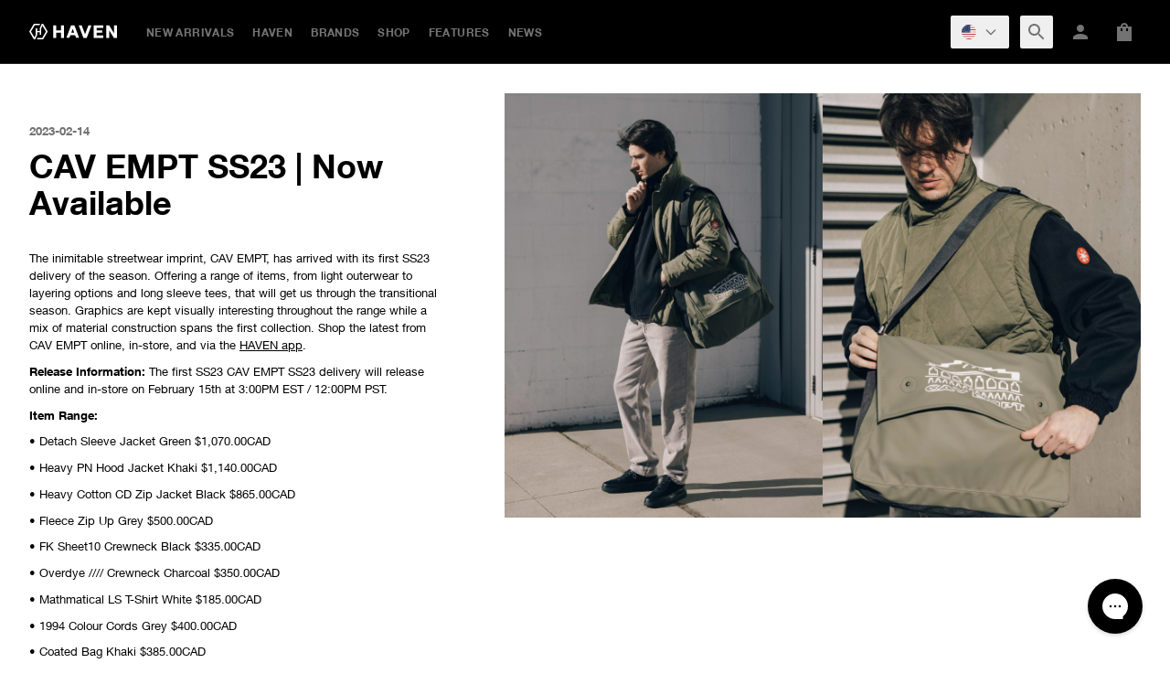

--- FILE ---
content_type: text/html
request_url: https://havenshop.com/news/cav-empt-ss23-release-date-02-15-23/
body_size: 33554
content:
<!DOCTYPE html><html lang="en"><head><meta charSet="utf-8"/><meta name="viewport" content="width=device-width,initial-scale=1"/><link rel="preload" as="image" imageSrcSet="https://cdn.havenshop.com/d5e1ed4efb29041b1c335092b1f62163290c8259-3072x2048.jpg?auto=format&amp;fit=max&amp;q=90&amp;w=384 384w, https://cdn.havenshop.com/d5e1ed4efb29041b1c335092b1f62163290c8259-3072x2048.jpg?auto=format&amp;fit=max&amp;q=90&amp;w=768 768w, https://cdn.havenshop.com/d5e1ed4efb29041b1c335092b1f62163290c8259-3072x2048.jpg?auto=format&amp;fit=max&amp;q=90&amp;w=1152 1152w, https://cdn.havenshop.com/d5e1ed4efb29041b1c335092b1f62163290c8259-3072x2048.jpg?auto=format&amp;fit=max&amp;q=90&amp;w=1536 1536w, https://cdn.havenshop.com/d5e1ed4efb29041b1c335092b1f62163290c8259-3072x2048.jpg?auto=format&amp;fit=max&amp;q=90&amp;w=1920 1920w, https://cdn.havenshop.com/d5e1ed4efb29041b1c335092b1f62163290c8259-3072x2048.jpg?auto=format&amp;fit=max&amp;q=90&amp;w=2304 2304w, https://cdn.havenshop.com/d5e1ed4efb29041b1c335092b1f62163290c8259-3072x2048.jpg?auto=format&amp;fit=max&amp;q=90&amp;w=2688 2688w, https://cdn.havenshop.com/d5e1ed4efb29041b1c335092b1f62163290c8259-3072x2048.jpg?auto=format&amp;fit=max&amp;q=90&amp;w=3072 3072w"/><link rel="preload" as="image" imageSrcSet="https://cdn.havenshop.com/e022b623a53a50f66d3e9466691048676e9cdf6a-3072x2048.jpg?auto=format&amp;fit=max&amp;q=90&amp;w=384 384w, https://cdn.havenshop.com/e022b623a53a50f66d3e9466691048676e9cdf6a-3072x2048.jpg?auto=format&amp;fit=max&amp;q=90&amp;w=768 768w, https://cdn.havenshop.com/e022b623a53a50f66d3e9466691048676e9cdf6a-3072x2048.jpg?auto=format&amp;fit=max&amp;q=90&amp;w=1152 1152w, https://cdn.havenshop.com/e022b623a53a50f66d3e9466691048676e9cdf6a-3072x2048.jpg?auto=format&amp;fit=max&amp;q=90&amp;w=1536 1536w, https://cdn.havenshop.com/e022b623a53a50f66d3e9466691048676e9cdf6a-3072x2048.jpg?auto=format&amp;fit=max&amp;q=90&amp;w=1920 1920w, https://cdn.havenshop.com/e022b623a53a50f66d3e9466691048676e9cdf6a-3072x2048.jpg?auto=format&amp;fit=max&amp;q=90&amp;w=2304 2304w, https://cdn.havenshop.com/e022b623a53a50f66d3e9466691048676e9cdf6a-3072x2048.jpg?auto=format&amp;fit=max&amp;q=90&amp;w=2688 2688w, https://cdn.havenshop.com/e022b623a53a50f66d3e9466691048676e9cdf6a-3072x2048.jpg?auto=format&amp;fit=max&amp;q=90&amp;w=3072 3072w"/><meta name="theme-color" content="#000000"/><title>CAV EMPT SS23 | Now Available | HAVEN</title><link rel="canonical" href="https://havenshop.com/news/cav-empt-ss23-release-date-02-15-23"/><meta name="description" content="The inimitable streetwear imprint, CAV EMPT, has arrived with its first SS23 delivery of the season. Offering a range of items, from light outerwear to ..."/><meta property="og:image:url" content="https://cdn.sanity.io/images/2txx1sfg/production/f9f94f52c8bdbb9be71b6d8d3e993b520769629d-3072x2048.jpg"/><meta property="og:image:alt" content="CAV EMPT SS23 | Now Available"/><meta property="og:image:height" content="2048"/><meta property="og:image:secure_url" content="https://cdn.sanity.io/images/2txx1sfg/production/f9f94f52c8bdbb9be71b6d8d3e993b520769629d-3072x2048.jpg"/><meta property="og:image:type" content="image/jpeg"/><meta property="og:image:width" content="3072"/><meta property="og:description" content="The inimitable streetwear imprint, CAV EMPT, has arrived with its first SS23 delivery of the season. Offering a range of items, from light outerwear to ..."/><meta property="og:title" content="CAV EMPT SS23 | Now Available | HAVEN"/><meta property="og:url" content="https://havenshop.com/news/cav-empt-ss23-release-date-02-15-23"/><meta name="robots" content="index,follow"/><meta name="twitter:creator" content="@havenshop"/><meta name="twitter:description" content="The inimitable streetwear imprint, CAV EMPT, has arrived with its first SS23 delivery of the season. Offering a range of items, from light outerwear to ..."/><meta name="twitter:site" content="@havenshop"/><meta name="twitter:title" content="CAV EMPT SS23 | Now Available | HAVEN"/><link rel="preconnect" href="https://cdn.havenshop.com"/><link rel="preconnect" href="https://cdn.shopify.com"/><link rel="preconnect" href="https://shop.app"/><link rel="icon" type="image/svg+xml" href="https://cdn.shopify.com/oxygen-v2/26768/11746/24019/2727826/build/_assets/favicon-4NJXSYP7.svg"/><link rel="apple-touch-icon" href="https://cdn.shopify.com/oxygen-v2/26768/11746/24019/2727826/build/_assets/apple-touch-icon-DZQSQJFH.png"/><link rel="preconnect dns-prefetch" href="https://triplewhale-pixel.web.app/" crossorigin="anonymous"/><link rel="preconnect dns-prefetch" href="https://api.config-security.com/" crossorigin="anonymous"/><link rel="preconnect dns-prefetch" href="https://conf.config-security.com/" crossorigin="anonymous"/><link rel="modulepreload" href="https://cdn.shopify.com/oxygen-v2/26768/11746/24019/2727826/build/manifest-45E3EC42.js"/><link rel="modulepreload" href="https://cdn.shopify.com/oxygen-v2/26768/11746/24019/2727826/build/entry.client-CXSFEZC3.js"/><link rel="modulepreload" href="https://cdn.shopify.com/oxygen-v2/26768/11746/24019/2727826/build/_shared/chunk-CYBWXCB3.js"/><link rel="modulepreload" href="https://cdn.shopify.com/oxygen-v2/26768/11746/24019/2727826/build/_shared/chunk-I5LM2MZT.js"/><link rel="modulepreload" href="https://cdn.shopify.com/oxygen-v2/26768/11746/24019/2727826/build/_shared/chunk-HXDFF3QD.js"/><link rel="modulepreload" href="https://cdn.shopify.com/oxygen-v2/26768/11746/24019/2727826/build/_shared/chunk-5JU2RKVC.js"/><link rel="modulepreload" href="https://cdn.shopify.com/oxygen-v2/26768/11746/24019/2727826/build/_shared/chunk-QYVIAICT.js"/><link rel="modulepreload" href="https://cdn.shopify.com/oxygen-v2/26768/11746/24019/2727826/build/_shared/chunk-UKL74JV6.js"/><link rel="modulepreload" href="https://cdn.shopify.com/oxygen-v2/26768/11746/24019/2727826/build/_shared/chunk-6R7JWO6O.js"/><link rel="modulepreload" href="https://cdn.shopify.com/oxygen-v2/26768/11746/24019/2727826/build/_shared/chunk-2PO2CW7O.js"/><link rel="modulepreload" href="https://cdn.shopify.com/oxygen-v2/26768/11746/24019/2727826/build/_shared/chunk-M7KC5XJE.js"/><link rel="modulepreload" href="https://cdn.shopify.com/oxygen-v2/26768/11746/24019/2727826/build/_shared/chunk-ETPU7M63.js"/><link rel="modulepreload" href="https://cdn.shopify.com/oxygen-v2/26768/11746/24019/2727826/build/_shared/chunk-GHLN2EJJ.js"/><link rel="modulepreload" href="https://cdn.shopify.com/oxygen-v2/26768/11746/24019/2727826/build/_shared/chunk-JAYWEC6C.js"/><link rel="modulepreload" href="https://cdn.shopify.com/oxygen-v2/26768/11746/24019/2727826/build/_shared/chunk-H2A7TLUD.js"/><link rel="modulepreload" href="https://cdn.shopify.com/oxygen-v2/26768/11746/24019/2727826/build/_shared/chunk-DBSD35QM.js"/><link rel="modulepreload" href="https://cdn.shopify.com/oxygen-v2/26768/11746/24019/2727826/build/_shared/chunk-ZADZITFZ.js"/><link rel="modulepreload" href="https://cdn.shopify.com/oxygen-v2/26768/11746/24019/2727826/build/_shared/chunk-PFYGLOXP.js"/><link rel="modulepreload" href="https://cdn.shopify.com/oxygen-v2/26768/11746/24019/2727826/build/_shared/chunk-UMF5SBZW.js"/><link rel="modulepreload" href="https://cdn.shopify.com/oxygen-v2/26768/11746/24019/2727826/build/_shared/chunk-DI2YXH35.js"/><link rel="modulepreload" href="https://cdn.shopify.com/oxygen-v2/26768/11746/24019/2727826/build/root-P3BKMDPU.js"/><link rel="modulepreload" href="https://cdn.shopify.com/oxygen-v2/26768/11746/24019/2727826/build/_shared/chunk-GF2OAMRU.js"/><link rel="modulepreload" href="https://cdn.shopify.com/oxygen-v2/26768/11746/24019/2727826/build/_shared/chunk-4NPSMVNL.js"/><link rel="modulepreload" href="https://cdn.shopify.com/oxygen-v2/26768/11746/24019/2727826/build/_shared/chunk-LS6YDVHQ.js"/><link rel="modulepreload" href="https://cdn.shopify.com/oxygen-v2/26768/11746/24019/2727826/build/_shared/chunk-V42ZSCMW.js"/><link rel="modulepreload" href="https://cdn.shopify.com/oxygen-v2/26768/11746/24019/2727826/build/routes/news.$handle-TYP5S6GM.js"/><script type="application/ld+json">{"@context":"https://schema.org","@type":"Article","alternativeHeadline":"CAV EMPT SS23 | Now Available","datePublished":"2023-02-14T00:00:00Z","description":"The inimitable streetwear imprint, CAV EMPT, has arrived with its first SS23 delivery of the season. Offering a range of items, from light outerwear to ...","headline":"CAV EMPT SS23 | Now Available","image":"https://cdn.sanity.io/images/2txx1sfg/production/f9f94f52c8bdbb9be71b6d8d3e993b520769629d-3072x2048.jpg","url":"https://havenshop.com/news/cav-empt-ss23-release-date-02-15-23/"}</script><script type="application/ld+json">{"@context":"https://schema.org","@type":"Organization","name":"HAVEN","sameAs":["https://twitter.com/havenshop","https://facebook.com/havenshop","https://instagram.com/havenshop","https://youtube.com/@haven8945","https://tiktok.com/@havenshop"],"url":"https://havenshop.com/news/cav-empt-ss23-release-date-02-15-23/","potentialAction":{"@type":"SearchAction","target":"https://havenshop.com/news/cav-empt-ss23-release-date-02-15-23/search?q={search_term}","query":"required name='search_term'"}}</script><link rel="stylesheet" href="https://cdn.shopify.com/oxygen-v2/26768/11746/24019/2727826/build/_assets/tailwind-R6JMILV3.css"/><link rel="stylesheet" href="https://cdn.shopify.com/oxygen-v2/26768/11746/24019/2727826/build/_assets/fonts-NMSTQDKD.css"/><script id="gtm" src="https://www.googletagmanager.com/gtm.js?id=GTM-KCS488T"></script><script>TripleHeadless = 'havenshop.myshopify.com'</script><script src="/whale.js"></script></head><body class="font-sans antialiased"><div class="flex min-h-screen flex-col bg-white"><div class="dark sticky top-0 z-50"><div class="relative"><header role="banner" class="relative z-50 flex h-header items-center border-b bg-white dark:border-neutral-800 dark:bg-black dark:text-neutral-500"><div class="space-outer flex w-full items-center"><a class="inline-block w-24 text-neutral-900 dark:text-white" href="/"><div><svg viewBox="0 0 458 83" fill="none" xmlns="http://www.w3.org/2000/svg"><g clip-path="url(#clip0)"><path d="M72.2 0H65.3L54.5 25V38.5H41.8V25H33.9V58.4L27.4 73.3L9.1 41.7L28.6 7.9H53.2L56.6 0H24.1L0 41.7L24.1 83.4H31L41.8 58.4V44.9H54.5V58.4H62.4V25L68.9 10.1L87.1 41.7L67.6 75.5H43.1L39.7 83.4H72.2L96.3 41.7L72.2 0Z" fill="currentColor"></path><path d="M165.5 8.29999V35.3H140.2V8.29999H124.6V75.1H140.2V48.1H165.5V75.1H181.3V8.29999H165.5Z" fill="currentColor"></path><path d="M308.9 8.29999L291.2 56.2L273.6 8.29999H258.1L282.7 75.1H284.3H298.2H300.1L324.8 8.29999H308.9Z" fill="currentColor"></path><path d="M458.2 8.29999H442.4V50.6L417 8.29999H401.5V75.1H417V34.2L441.5 75.1H442.4H458.2V8.29999Z" fill="currentColor"></path><path d="M336.3 8.29999V75.1H386.4V61.7H352.2V48.1H381V35.3H352.2V21.7H386.4V8.29999H336.3Z" fill="currentColor"></path><path d="M233.9 8.29999H218.4L193.8 75H209.3L214.5 60.9H239.4L244.6 75H260.4L235.7 8.29999H233.9V8.29999ZM234.7 48.1H219.3L227 27.2L234.7 48.1Z" fill="currentColor"></path></g><defs><clipPath id="clip0"><rect width="458" height="83" fill="currentColor"></rect></clipPath></defs></svg></div></a><ul class="text-meta ml-grid hidden space-x-5 text-xs lg:flex"><li><a class="text-neutral-400 hover:text-neutral-900 dark:text-neutral-500 dark:hover:text-white" href="/collections/new-arrivals">New Arrivals</a></li><li><a class="text-neutral-400 hover:text-neutral-900 dark:text-neutral-500 dark:hover:text-white" href="/collections/haven">HAVEN</a></li><li><a aria-current="page" class="text-neutral-400 hover:text-neutral-900 dark:text-neutral-500 dark:hover:text-white active" href="/news/cav-empt-ss23-release-date-02-15-23/">BRANDS</a></li><li><a aria-current="page" class="text-neutral-400 hover:text-neutral-900 dark:text-neutral-500 dark:hover:text-white active" href="/news/cav-empt-ss23-release-date-02-15-23/">Shop</a></li><li><a class="text-neutral-400 hover:text-neutral-900 dark:text-neutral-500 dark:hover:text-white" href="/features">FEATURES</a></li><li><a aria-current="page" class="text-neutral-400 hover:text-neutral-900 dark:text-neutral-500 dark:hover:text-white active" href="/news">NEWS</a></li></ul><div class="ml-auto flex items-center space-x-3"><!--$--><div class="hidden lg:block"><div><div class="relative" data-headlessui-state=""><button class="flex h-9 items-center space-x-2 rounded-sm px-3 text-xs font-medium transition hover:bg-neutral-100 focus:outline-none focus:ring-1 focus:ring-neutral-800 dark:hover:bg-neutral-900 dark:hover:text-white" type="button" aria-expanded="false" data-headlessui-state=""><div class="relative h-4 w-4 overflow-hidden rounded-full"><img src="https://cdn.shopify.com/static/images/flags/us.svg" alt="Flag for US" loading="lazy" class="absolute inset-0 h-full w-full object-cover"/></div><div class=""><svg stroke="currentColor" fill="none" stroke-width="2" viewBox="0 0 24 24" aria-hidden="true" class="h-4 w-4" height="1em" width="1em" xmlns="http://www.w3.org/2000/svg"><path stroke-linecap="round" stroke-linejoin="round" d="M19 9l-7 7-7-7"></path></svg></div></button></div><div style="position:fixed;top:1px;left:1px;width:1px;height:0;padding:0;margin:-1px;overflow:hidden;clip:rect(0, 0, 0, 0);white-space:nowrap;border-width:0;display:none"></div></div></div><!--/$--><div data-headlessui-state=""><div class="relative"><button class="relative flex h-9 w-9 cursor-pointer items-center justify-center rounded-sm transition hover:bg-neutral-100 dark:hover:bg-neutral-900 dark:hover:text-white" type="button" aria-expanded="false" data-headlessui-state=""><span><span class="block w-6 h-6"><svg xmlns="http://www.w3.org/2000/svg" viewBox="0 0 24 24" fill="currentColor" class="block w-full"><path d="M15.5 14h-.79l-.28-.27C15.41 12.59 16 11.11 16 9.5 16 5.91 13.09 3 9.5 3S3 5.91 3 9.5 5.91 16 9.5 16c1.61 0 3.09-.59 4.23-1.57l.27.28v.79l5 4.99L20.49 19l-4.99-5zm-6 0C7.01 14 5 11.99 5 9.5S7.01 5 9.5 5 14 7.01 14 9.5 11.99 14 9.5 14z"></path></svg></span></span></button></div></div><div style="position:fixed;top:1px;left:1px;width:1px;height:0;padding:0;margin:-1px;overflow:hidden;clip:rect(0, 0, 0, 0);white-space:nowrap;border-width:0;display:none"></div><a class="relative hidden h-9 w-9 cursor-pointer items-center justify-center rounded-sm transition hover:bg-neutral-100 dark:hover:bg-neutral-900 dark:hover:text-white lg:flex" href="/account"><span><span class="block w-6 h-6"><svg xmlns="http://www.w3.org/2000/svg" viewBox="0 0 24 24" fill="currentColor" class="block w-full"><path d="M12 12c2.21 0 4-1.79 4-4s-1.79-4-4-4-4 1.79-4 4 1.79 4 4 4zm0 2c-2.67 0-8 1.34-8 4v2h16v-2c0-2.66-5.33-4-8-4z"></path></svg></span></span></a><!--$--><a class="relative flex h-9 w-9 cursor-pointer items-center justify-center rounded-sm transition hover:bg-neutral-100 dark:hover:bg-neutral-900 dark:hover:text-white" href="/cart"><span class="block w-6 h-6"><svg xmlns="http://www.w3.org/2000/svg" viewBox="0 0 24 24" fill="currentColor" class="block w-full"><path d="M20,6h-4c0-2.21-1.79-4-4-4S8,3.79,8,6H4v16h16V6z M10,11H8V8h2V11z M12,4c1.1,0,2,0.9,2,2h-4C10,4.9,10.9,4,12,4z M16,11 h-2V8h2V11z"></path></svg></span></a><!--/$--><button class="relative flex h-9 w-9 cursor-pointer items-center justify-center rounded-sm transition hover:bg-neutral-100 dark:hover:bg-neutral-900 dark:hover:text-white lg:hidden"><svg stroke="currentColor" fill="currentColor" stroke-width="0" viewBox="0 0 24 24" height="24" width="24" xmlns="http://www.w3.org/2000/svg"><path d="M3 4H21V6H3V4ZM3 11H21V13H3V11ZM3 18H21V20H3V18Z"></path></svg></button></div></div></header></div></div><main role="main" id="mainContent" class="flex flex-grow flex-col"><header class="p-grid md:grid md:grid-cols-12 md:items-start md:gap-x-grid"><div class="mb-grid-2 md:hidden"><p class="text-sm font-bold text-subdued">2023-02-14</p><h1 class="mt-2 text-3xl font-bold md:text-4xl">CAV EMPT SS23 | Now Available</h1></div><div class="col-span-7 col-start-6 bg-neutral-100 md:sticky md:top-grid md:row-start-1"><img alt="CAV EMPT SS23 | Now Available" loading="lazy" class="text-[0px] mix-blend-multiply" srcSet="https://cdn.havenshop.com/f9f94f52c8bdbb9be71b6d8d3e993b520769629d-3072x2048.jpg?auto=format&amp;fit=max&amp;q=90&amp;w=384 384w, https://cdn.havenshop.com/f9f94f52c8bdbb9be71b6d8d3e993b520769629d-3072x2048.jpg?auto=format&amp;fit=max&amp;q=90&amp;w=768 768w, https://cdn.havenshop.com/f9f94f52c8bdbb9be71b6d8d3e993b520769629d-3072x2048.jpg?auto=format&amp;fit=max&amp;q=90&amp;w=1152 1152w, https://cdn.havenshop.com/f9f94f52c8bdbb9be71b6d8d3e993b520769629d-3072x2048.jpg?auto=format&amp;fit=max&amp;q=90&amp;w=1536 1536w, https://cdn.havenshop.com/f9f94f52c8bdbb9be71b6d8d3e993b520769629d-3072x2048.jpg?auto=format&amp;fit=max&amp;q=90&amp;w=1920 1920w, https://cdn.havenshop.com/f9f94f52c8bdbb9be71b6d8d3e993b520769629d-3072x2048.jpg?auto=format&amp;fit=max&amp;q=90&amp;w=2304 2304w, https://cdn.havenshop.com/f9f94f52c8bdbb9be71b6d8d3e993b520769629d-3072x2048.jpg?auto=format&amp;fit=max&amp;q=90&amp;w=2688 2688w, https://cdn.havenshop.com/f9f94f52c8bdbb9be71b6d8d3e993b520769629d-3072x2048.jpg?auto=format&amp;fit=max&amp;q=90&amp;w=3072 3072w" src="https://cdn.havenshop.com/f9f94f52c8bdbb9be71b6d8d3e993b520769629d-3072x2048.jpg?auto=format&amp;fit=max&amp;q=90&amp;w=1536" width="1536" height="1024"/></div><div class="col-span-5 col-start-1 row-start-1 mt-grid"><div class="hidden md:block"><p class="text-sm font-bold text-subdued">2023-02-14</p><h1 class="mt-2 text-3xl font-bold md:text-4xl">CAV EMPT SS23 | Now Available</h1></div><div class="mt-8 max-w-prose text-sm"><div class=""><p class="my-[0.75em] first:mt-0">The inimitable streetwear imprint, CAV EMPT, has arrived with its first SS23 delivery of the season. Offering a range of items, from light outerwear to layering options and long sleeve tees, that will get us through the transitional season. Graphics are kept visually interesting throughout the range while a mix of material construction spans the first collection. Shop the latest from CAV EMPT online, in-store, and via the <a href="https://havenshop.com/haven-app/" class="underline underline-offset-1">HAVEN app</a>.</p><p class="my-[0.75em] first:mt-0"><strong>Release Information: </strong>The first SS23 CAV EMPT SS23 delivery will release online and in-store on February 15th at 3:00PM EST / 12:00PM PST.</p><p class="my-[0.75em] first:mt-0"><strong>Item Range:</strong></p><p class="my-[0.75em] first:mt-0">• Detach Sleeve Jacket Green $1,070.00CAD</p><p class="my-[0.75em] first:mt-0">• Heavy PN Hood Jacket Khaki $1,140.00CAD                 </p><p class="my-[0.75em] first:mt-0">• Heavy Cotton CD Zip Jacket Black $865.00CAD</p><p class="my-[0.75em] first:mt-0">• Fleece Zip Up Grey $500.00CAD</p><p class="my-[0.75em] first:mt-0">• FK Sheet10 Crewneck Black $335.00CAD</p><p class="my-[0.75em] first:mt-0">• Overdye //// Crewneck Charcoal $350.00CAD</p><p class="my-[0.75em] first:mt-0">• Mathmatical LS T-Shirt White $185.00CAD</p><p class="my-[0.75em] first:mt-0">• 1994 Colour Cords Grey $400.00CAD</p><p class="my-[0.75em] first:mt-0">• Coated Bag Khaki $385.00CAD</p><div class="my-grid space-x-2"><a class="inline-flex items-center justify-center border border-transparent bg-black dark:bg-white dark:text-neutral-950 px-5 py-3 text-[11px] font-medium text-white focus:outline-none focus:ring-2 focus:ring-neutral-200 focus:ring-offset-2 uppercase tracking-[0.075em] hover:bg-neutral-900" href="/collections/cav-empt">SHOP CAV EMPT</a><a class="inline-flex items-center justify-center px-5 py-3 text-[11px] font-medium uppercase tracking-[0.075em]" href="https://havenshop.com/subscribe/">JOIN OUR EMAIL</a></div><p class="my-[0.75em] first:mt-0"></p></div></div></div></header><div><section class="my-grid-2"><div><!--$--><ul class="space-outer hiddenScroll grid w-full snap-x snap-mandatory scroll-px-4 grid-flow-col justify-start gap-4 overflow-y-hidden overflow-x-scroll pb-2 lg:scroll-px-8"><li class="group relative w-[40vw] snap-start md:w-80"><div class="grid gap-4"><a class="relative aspect-[3/4] overflow-hidden bg-neutral-100" href="/products/cav-empt-light-rip-stop-zip-jacket-color-tba-fw25"><img alt="Light Rip Stop Zip Jacket Charcoal" decoding="async" height="133.33333333333331" loading="lazy" sizes="(min-width: 80em) 25vw, (min-width: 64em) 33vw, 45vw" src="https://cdn.shopify.com/s/files/1/0051/7042/files/Cav-Empt-Light-Rip-Stop-Zip-Jacket-Charcoal-1.jpg?v=1762382261&amp;width=100&amp;height=133&amp;crop=center" srcSet="https://cdn.shopify.com/s/files/1/0051/7042/files/Cav-Empt-Light-Rip-Stop-Zip-Jacket-Charcoal-1.jpg?v=1762382261&amp;width=200&amp;height=267&amp;crop=center 200w, https://cdn.shopify.com/s/files/1/0051/7042/files/Cav-Empt-Light-Rip-Stop-Zip-Jacket-Charcoal-1.jpg?v=1762382261&amp;width=400&amp;height=533&amp;crop=center 400w, https://cdn.shopify.com/s/files/1/0051/7042/files/Cav-Empt-Light-Rip-Stop-Zip-Jacket-Charcoal-1.jpg?v=1762382261&amp;width=600&amp;height=800&amp;crop=center 600w, https://cdn.shopify.com/s/files/1/0051/7042/files/Cav-Empt-Light-Rip-Stop-Zip-Jacket-Charcoal-1.jpg?v=1762382261&amp;width=800&amp;height=1067&amp;crop=center 800w, https://cdn.shopify.com/s/files/1/0051/7042/files/Cav-Empt-Light-Rip-Stop-Zip-Jacket-Charcoal-1.jpg?v=1762382261&amp;width=1000&amp;height=1333&amp;crop=center 1000w, https://cdn.shopify.com/s/files/1/0051/7042/files/Cav-Empt-Light-Rip-Stop-Zip-Jacket-Charcoal-1.jpg?v=1762382261&amp;width=1200&amp;height=1600&amp;crop=center 1200w, https://cdn.shopify.com/s/files/1/0051/7042/files/Cav-Empt-Light-Rip-Stop-Zip-Jacket-Charcoal-1.jpg?v=1762382261&amp;width=1400&amp;height=1867&amp;crop=center 1400w, https://cdn.shopify.com/s/files/1/0051/7042/files/Cav-Empt-Light-Rip-Stop-Zip-Jacket-Charcoal-1.jpg?v=1762382261&amp;width=1600&amp;height=2133&amp;crop=center 1600w, https://cdn.shopify.com/s/files/1/0051/7042/files/Cav-Empt-Light-Rip-Stop-Zip-Jacket-Charcoal-1.jpg?v=1762382261&amp;width=1800&amp;height=2400&amp;crop=center 1800w, https://cdn.shopify.com/s/files/1/0051/7042/files/Cav-Empt-Light-Rip-Stop-Zip-Jacket-Charcoal-1.jpg?v=1762382261&amp;width=2000&amp;height=2667&amp;crop=center 2000w, https://cdn.shopify.com/s/files/1/0051/7042/files/Cav-Empt-Light-Rip-Stop-Zip-Jacket-Charcoal-1.jpg?v=1762382261&amp;width=2200&amp;height=2933&amp;crop=center 2200w, https://cdn.shopify.com/s/files/1/0051/7042/files/Cav-Empt-Light-Rip-Stop-Zip-Jacket-Charcoal-1.jpg?v=1762382261&amp;width=2400&amp;height=3200&amp;crop=center 2400w, https://cdn.shopify.com/s/files/1/0051/7042/files/Cav-Empt-Light-Rip-Stop-Zip-Jacket-Charcoal-1.jpg?v=1762382261&amp;width=2600&amp;height=3467&amp;crop=center 2600w, https://cdn.shopify.com/s/files/1/0051/7042/files/Cav-Empt-Light-Rip-Stop-Zip-Jacket-Charcoal-1.jpg?v=1762382261&amp;width=2800&amp;height=3733&amp;crop=center 2800w, https://cdn.shopify.com/s/files/1/0051/7042/files/Cav-Empt-Light-Rip-Stop-Zip-Jacket-Charcoal-1.jpg?v=1762382261&amp;width=3000&amp;height=4000&amp;crop=center 3000w" width="100" class="text-[0px] absolute -bottom-[1px] -left-[1px] -right-[1px] -top-[1px] h-[calc(100%_+_2px)] w-[calc(100%_+_2px)] max-w-none object-cover text-[0px] mix-blend-multiply outline-none transition duration-[450ms] md:group-hover:scale-95 md:group-hover:opacity-0" style="width:100%;aspect-ratio:1920/2560"/><img alt="Light Rip Stop Zip Jacket Charcoal" decoding="async" height="133.33333333333331" loading="lazy" sizes="(min-width: 80em) 25vw, (min-width: 64em) 33vw, 45vw" src="https://cdn.shopify.com/s/files/1/0051/7042/files/Cav-Empt-Light-Rip-Stop-Zip-Jacket-Charcoal-2.jpg?v=1762382261&amp;width=100&amp;height=133&amp;crop=center" srcSet="https://cdn.shopify.com/s/files/1/0051/7042/files/Cav-Empt-Light-Rip-Stop-Zip-Jacket-Charcoal-2.jpg?v=1762382261&amp;width=200&amp;height=267&amp;crop=center 200w, https://cdn.shopify.com/s/files/1/0051/7042/files/Cav-Empt-Light-Rip-Stop-Zip-Jacket-Charcoal-2.jpg?v=1762382261&amp;width=400&amp;height=533&amp;crop=center 400w, https://cdn.shopify.com/s/files/1/0051/7042/files/Cav-Empt-Light-Rip-Stop-Zip-Jacket-Charcoal-2.jpg?v=1762382261&amp;width=600&amp;height=800&amp;crop=center 600w, https://cdn.shopify.com/s/files/1/0051/7042/files/Cav-Empt-Light-Rip-Stop-Zip-Jacket-Charcoal-2.jpg?v=1762382261&amp;width=800&amp;height=1067&amp;crop=center 800w, https://cdn.shopify.com/s/files/1/0051/7042/files/Cav-Empt-Light-Rip-Stop-Zip-Jacket-Charcoal-2.jpg?v=1762382261&amp;width=1000&amp;height=1333&amp;crop=center 1000w, https://cdn.shopify.com/s/files/1/0051/7042/files/Cav-Empt-Light-Rip-Stop-Zip-Jacket-Charcoal-2.jpg?v=1762382261&amp;width=1200&amp;height=1600&amp;crop=center 1200w, https://cdn.shopify.com/s/files/1/0051/7042/files/Cav-Empt-Light-Rip-Stop-Zip-Jacket-Charcoal-2.jpg?v=1762382261&amp;width=1400&amp;height=1867&amp;crop=center 1400w, https://cdn.shopify.com/s/files/1/0051/7042/files/Cav-Empt-Light-Rip-Stop-Zip-Jacket-Charcoal-2.jpg?v=1762382261&amp;width=1600&amp;height=2133&amp;crop=center 1600w, https://cdn.shopify.com/s/files/1/0051/7042/files/Cav-Empt-Light-Rip-Stop-Zip-Jacket-Charcoal-2.jpg?v=1762382261&amp;width=1800&amp;height=2400&amp;crop=center 1800w, https://cdn.shopify.com/s/files/1/0051/7042/files/Cav-Empt-Light-Rip-Stop-Zip-Jacket-Charcoal-2.jpg?v=1762382261&amp;width=2000&amp;height=2667&amp;crop=center 2000w, https://cdn.shopify.com/s/files/1/0051/7042/files/Cav-Empt-Light-Rip-Stop-Zip-Jacket-Charcoal-2.jpg?v=1762382261&amp;width=2200&amp;height=2933&amp;crop=center 2200w, https://cdn.shopify.com/s/files/1/0051/7042/files/Cav-Empt-Light-Rip-Stop-Zip-Jacket-Charcoal-2.jpg?v=1762382261&amp;width=2400&amp;height=3200&amp;crop=center 2400w, https://cdn.shopify.com/s/files/1/0051/7042/files/Cav-Empt-Light-Rip-Stop-Zip-Jacket-Charcoal-2.jpg?v=1762382261&amp;width=2600&amp;height=3467&amp;crop=center 2600w, https://cdn.shopify.com/s/files/1/0051/7042/files/Cav-Empt-Light-Rip-Stop-Zip-Jacket-Charcoal-2.jpg?v=1762382261&amp;width=2800&amp;height=3733&amp;crop=center 2800w, https://cdn.shopify.com/s/files/1/0051/7042/files/Cav-Empt-Light-Rip-Stop-Zip-Jacket-Charcoal-2.jpg?v=1762382261&amp;width=3000&amp;height=4000&amp;crop=center 3000w" width="100" class="text-[0px] absolute -bottom-[1px] -left-[1px] -right-[1px] -top-[1px] h-[calc(100%_+_2px)] w-[calc(100%_+_2px)] max-w-none scale-105 object-cover text-[0px] opacity-0 mix-blend-multiply transition duration-[450ms] md:group-hover:scale-100 md:group-hover:opacity-100" style="width:100%;aspect-ratio:1920/2560"/></a><div class="relative grid gap-1 text-sm"><p class="font-bold uppercase">CAV EMPT</p><h3 class="text-copy w-full max-w-prose"><a class="md:pointer-events-none" href="/products/cav-empt-light-rip-stop-zip-jacket-color-tba-fw25">Light Rip Stop Zip Jacket Charcoal</a></h3><div class="flex gap-4"><span class="inherit text-copy flex max-w-prose gap-4 whitespace-pre-wrap font-bold"><div class="">$456.00</div></span></div><div class="pointer-events-none absolute bottom-0 left-0 right-0 z-10 hidden h-full w-full translate-y-6 flex-col items-stretch bg-white text-xs opacity-0 transition-all duration-300 dark:bg-black md:flex md:group-hover:translate-y-0 md:group-hover:opacity-100"><form action="/cart" method="post"><input type="hidden" name="cartFormInput" value="{&quot;action&quot;:&quot;LinesAdd&quot;,&quot;inputs&quot;:{&quot;lines&quot;:[{&quot;merchandiseId&quot;:&quot;gid://shopify/ProductVariant/44821734588589&quot;,&quot;quantity&quot;:1}]}}"/><input type="hidden" name="analytics" value="{&quot;products&quot;:[{&quot;productGid&quot;:&quot;gid://shopify/Product/8289309622445&quot;,&quot;variantGid&quot;:&quot;gid://shopify/ProductVariant/44821734588589&quot;,&quot;name&quot;:&quot;Light Rip Stop Zip Jacket Charcoal&quot;,&quot;handle&quot;:&quot;cav-empt-light-rip-stop-zip-jacket-color-tba-fw25&quot;,&quot;variantName&quot;:&quot;S / Charcoal&quot;,&quot;brand&quot;:&quot;CAV EMPT&quot;,&quot;price&quot;:&quot;456.0&quot;,&quot;priceFormatted&quot;:&quot;$456.00&quot;,&quot;currencySymbol&quot;:&quot;$&quot;,&quot;quantity&quot;:1,&quot;image&quot;:&quot;https://cdn.shopify.com/s/files/1/0051/7042/files/Cav-Empt-Light-Rip-Stop-Zip-Jacket-Charcoal-1.jpg?v=1762382261&amp;width=600&quot;}],&quot;totalValue&quot;:456}"/><div class="pointer-events-auto flex w-full flex-col items-center sm:flex-row"><select class="h-8 w-full rounded-sm border-0 border-neutral-100 py-0 text-sm ring-1 ring-inset ring-neutral-300 focus:ring-2 focus:ring-neutral-600 enabled:cursor-pointer disabled:opacity-50 dark:border-neutral-800 dark:bg-black dark:text-neutral-50 dark:ring-neutral-800"><option value="gid://shopify/ProductVariant/44821734588589" selected="">S<!-- --> </option><option value="gid://shopify/ProductVariant/44821734621357">M<!-- --> </option><option value="gid://shopify/ProductVariant/44821734654125">L<!-- --> </option><option value="gid://shopify/ProductVariant/44821734686893">XL<!-- --> </option></select><button class="relative mt-1 h-8 w-full flex-shrink-0 bg-black px-4 text-[11px] font-medium uppercase tracking-[0.075em] text-white disabled:opacity-50 dark:bg-white dark:text-neutral-950 sm:ml-3 sm:mt-0 sm:w-auto">Add to cart</button></div></form></div></div></div></li><li class="group relative w-[40vw] snap-start md:w-80"><div class="grid gap-4"><a class="relative aspect-[3/4] overflow-hidden bg-neutral-100" href="/products/cav-empt-stand-collar-boa-zip-up-color-tba-fw25"><img alt="Stand Collar Boa Zip Up Grey" decoding="async" height="133.33333333333331" loading="lazy" sizes="(min-width: 80em) 25vw, (min-width: 64em) 33vw, 45vw" src="https://cdn.shopify.com/s/files/1/0051/7042/files/Cav-Empt-Stand-Collar-Boa-Zip-Up-Grey-1.jpg?v=1762382478&amp;width=100&amp;height=133&amp;crop=center" srcSet="https://cdn.shopify.com/s/files/1/0051/7042/files/Cav-Empt-Stand-Collar-Boa-Zip-Up-Grey-1.jpg?v=1762382478&amp;width=200&amp;height=267&amp;crop=center 200w, https://cdn.shopify.com/s/files/1/0051/7042/files/Cav-Empt-Stand-Collar-Boa-Zip-Up-Grey-1.jpg?v=1762382478&amp;width=400&amp;height=533&amp;crop=center 400w, https://cdn.shopify.com/s/files/1/0051/7042/files/Cav-Empt-Stand-Collar-Boa-Zip-Up-Grey-1.jpg?v=1762382478&amp;width=600&amp;height=800&amp;crop=center 600w, https://cdn.shopify.com/s/files/1/0051/7042/files/Cav-Empt-Stand-Collar-Boa-Zip-Up-Grey-1.jpg?v=1762382478&amp;width=800&amp;height=1067&amp;crop=center 800w, https://cdn.shopify.com/s/files/1/0051/7042/files/Cav-Empt-Stand-Collar-Boa-Zip-Up-Grey-1.jpg?v=1762382478&amp;width=1000&amp;height=1333&amp;crop=center 1000w, https://cdn.shopify.com/s/files/1/0051/7042/files/Cav-Empt-Stand-Collar-Boa-Zip-Up-Grey-1.jpg?v=1762382478&amp;width=1200&amp;height=1600&amp;crop=center 1200w, https://cdn.shopify.com/s/files/1/0051/7042/files/Cav-Empt-Stand-Collar-Boa-Zip-Up-Grey-1.jpg?v=1762382478&amp;width=1400&amp;height=1867&amp;crop=center 1400w, https://cdn.shopify.com/s/files/1/0051/7042/files/Cav-Empt-Stand-Collar-Boa-Zip-Up-Grey-1.jpg?v=1762382478&amp;width=1600&amp;height=2133&amp;crop=center 1600w, https://cdn.shopify.com/s/files/1/0051/7042/files/Cav-Empt-Stand-Collar-Boa-Zip-Up-Grey-1.jpg?v=1762382478&amp;width=1800&amp;height=2400&amp;crop=center 1800w, https://cdn.shopify.com/s/files/1/0051/7042/files/Cav-Empt-Stand-Collar-Boa-Zip-Up-Grey-1.jpg?v=1762382478&amp;width=2000&amp;height=2667&amp;crop=center 2000w, https://cdn.shopify.com/s/files/1/0051/7042/files/Cav-Empt-Stand-Collar-Boa-Zip-Up-Grey-1.jpg?v=1762382478&amp;width=2200&amp;height=2933&amp;crop=center 2200w, https://cdn.shopify.com/s/files/1/0051/7042/files/Cav-Empt-Stand-Collar-Boa-Zip-Up-Grey-1.jpg?v=1762382478&amp;width=2400&amp;height=3200&amp;crop=center 2400w, https://cdn.shopify.com/s/files/1/0051/7042/files/Cav-Empt-Stand-Collar-Boa-Zip-Up-Grey-1.jpg?v=1762382478&amp;width=2600&amp;height=3467&amp;crop=center 2600w, https://cdn.shopify.com/s/files/1/0051/7042/files/Cav-Empt-Stand-Collar-Boa-Zip-Up-Grey-1.jpg?v=1762382478&amp;width=2800&amp;height=3733&amp;crop=center 2800w, https://cdn.shopify.com/s/files/1/0051/7042/files/Cav-Empt-Stand-Collar-Boa-Zip-Up-Grey-1.jpg?v=1762382478&amp;width=3000&amp;height=4000&amp;crop=center 3000w" width="100" class="text-[0px] absolute -bottom-[1px] -left-[1px] -right-[1px] -top-[1px] h-[calc(100%_+_2px)] w-[calc(100%_+_2px)] max-w-none object-cover text-[0px] mix-blend-multiply outline-none transition duration-[450ms] md:group-hover:scale-95 md:group-hover:opacity-0" style="width:100%;aspect-ratio:1920/2560"/><img alt="Stand Collar Boa Zip Up Grey" decoding="async" height="133.33333333333331" loading="lazy" sizes="(min-width: 80em) 25vw, (min-width: 64em) 33vw, 45vw" src="https://cdn.shopify.com/s/files/1/0051/7042/files/Cav-Empt-Stand-Collar-Boa-Zip-Up-Grey-2.jpg?v=1762382478&amp;width=100&amp;height=133&amp;crop=center" srcSet="https://cdn.shopify.com/s/files/1/0051/7042/files/Cav-Empt-Stand-Collar-Boa-Zip-Up-Grey-2.jpg?v=1762382478&amp;width=200&amp;height=267&amp;crop=center 200w, https://cdn.shopify.com/s/files/1/0051/7042/files/Cav-Empt-Stand-Collar-Boa-Zip-Up-Grey-2.jpg?v=1762382478&amp;width=400&amp;height=533&amp;crop=center 400w, https://cdn.shopify.com/s/files/1/0051/7042/files/Cav-Empt-Stand-Collar-Boa-Zip-Up-Grey-2.jpg?v=1762382478&amp;width=600&amp;height=800&amp;crop=center 600w, https://cdn.shopify.com/s/files/1/0051/7042/files/Cav-Empt-Stand-Collar-Boa-Zip-Up-Grey-2.jpg?v=1762382478&amp;width=800&amp;height=1067&amp;crop=center 800w, https://cdn.shopify.com/s/files/1/0051/7042/files/Cav-Empt-Stand-Collar-Boa-Zip-Up-Grey-2.jpg?v=1762382478&amp;width=1000&amp;height=1333&amp;crop=center 1000w, https://cdn.shopify.com/s/files/1/0051/7042/files/Cav-Empt-Stand-Collar-Boa-Zip-Up-Grey-2.jpg?v=1762382478&amp;width=1200&amp;height=1600&amp;crop=center 1200w, https://cdn.shopify.com/s/files/1/0051/7042/files/Cav-Empt-Stand-Collar-Boa-Zip-Up-Grey-2.jpg?v=1762382478&amp;width=1400&amp;height=1867&amp;crop=center 1400w, https://cdn.shopify.com/s/files/1/0051/7042/files/Cav-Empt-Stand-Collar-Boa-Zip-Up-Grey-2.jpg?v=1762382478&amp;width=1600&amp;height=2133&amp;crop=center 1600w, https://cdn.shopify.com/s/files/1/0051/7042/files/Cav-Empt-Stand-Collar-Boa-Zip-Up-Grey-2.jpg?v=1762382478&amp;width=1800&amp;height=2400&amp;crop=center 1800w, https://cdn.shopify.com/s/files/1/0051/7042/files/Cav-Empt-Stand-Collar-Boa-Zip-Up-Grey-2.jpg?v=1762382478&amp;width=2000&amp;height=2667&amp;crop=center 2000w, https://cdn.shopify.com/s/files/1/0051/7042/files/Cav-Empt-Stand-Collar-Boa-Zip-Up-Grey-2.jpg?v=1762382478&amp;width=2200&amp;height=2933&amp;crop=center 2200w, https://cdn.shopify.com/s/files/1/0051/7042/files/Cav-Empt-Stand-Collar-Boa-Zip-Up-Grey-2.jpg?v=1762382478&amp;width=2400&amp;height=3200&amp;crop=center 2400w, https://cdn.shopify.com/s/files/1/0051/7042/files/Cav-Empt-Stand-Collar-Boa-Zip-Up-Grey-2.jpg?v=1762382478&amp;width=2600&amp;height=3467&amp;crop=center 2600w, https://cdn.shopify.com/s/files/1/0051/7042/files/Cav-Empt-Stand-Collar-Boa-Zip-Up-Grey-2.jpg?v=1762382478&amp;width=2800&amp;height=3733&amp;crop=center 2800w, https://cdn.shopify.com/s/files/1/0051/7042/files/Cav-Empt-Stand-Collar-Boa-Zip-Up-Grey-2.jpg?v=1762382478&amp;width=3000&amp;height=4000&amp;crop=center 3000w" width="100" class="text-[0px] absolute -bottom-[1px] -left-[1px] -right-[1px] -top-[1px] h-[calc(100%_+_2px)] w-[calc(100%_+_2px)] max-w-none scale-105 object-cover text-[0px] opacity-0 mix-blend-multiply transition duration-[450ms] md:group-hover:scale-100 md:group-hover:opacity-100" style="width:100%;aspect-ratio:1920/2560"/></a><div class="relative grid gap-1 text-sm"><p class="font-bold uppercase">CAV EMPT</p><h3 class="text-copy w-full max-w-prose"><a class="md:pointer-events-none" href="/products/cav-empt-stand-collar-boa-zip-up-color-tba-fw25">Stand Collar Boa Zip Up Grey</a></h3><div class="flex gap-4"><span class="inherit text-copy flex max-w-prose gap-4 whitespace-pre-wrap font-bold"><div class="">$328.00</div></span></div><div class="pointer-events-none absolute bottom-0 left-0 right-0 z-10 hidden h-full w-full translate-y-6 flex-col items-stretch bg-white text-xs opacity-0 transition-all duration-300 dark:bg-black md:flex md:group-hover:translate-y-0 md:group-hover:opacity-100"><form action="/cart" method="post"><input type="hidden" name="cartFormInput" value="{&quot;action&quot;:&quot;LinesAdd&quot;,&quot;inputs&quot;:{&quot;lines&quot;:[{&quot;merchandiseId&quot;:&quot;gid://shopify/ProductVariant/44821739438253&quot;,&quot;quantity&quot;:1}]}}"/><input type="hidden" name="analytics" value="{&quot;products&quot;:[{&quot;productGid&quot;:&quot;gid://shopify/Product/8289310605485&quot;,&quot;variantGid&quot;:&quot;gid://shopify/ProductVariant/44821739438253&quot;,&quot;name&quot;:&quot;Stand Collar Boa Zip Up Grey&quot;,&quot;handle&quot;:&quot;cav-empt-stand-collar-boa-zip-up-color-tba-fw25&quot;,&quot;variantName&quot;:&quot;S / Grey&quot;,&quot;brand&quot;:&quot;CAV EMPT&quot;,&quot;price&quot;:&quot;328.0&quot;,&quot;priceFormatted&quot;:&quot;$328.00&quot;,&quot;currencySymbol&quot;:&quot;$&quot;,&quot;quantity&quot;:1,&quot;image&quot;:&quot;https://cdn.shopify.com/s/files/1/0051/7042/files/Cav-Empt-Stand-Collar-Boa-Zip-Up-Grey-1.jpg?v=1762382478&amp;width=600&quot;}],&quot;totalValue&quot;:328}"/><div class="pointer-events-auto flex w-full flex-col items-center sm:flex-row"><select class="h-8 w-full rounded-sm border-0 border-neutral-100 py-0 text-sm ring-1 ring-inset ring-neutral-300 focus:ring-2 focus:ring-neutral-600 enabled:cursor-pointer disabled:opacity-50 dark:border-neutral-800 dark:bg-black dark:text-neutral-50 dark:ring-neutral-800"><option value="gid://shopify/ProductVariant/44821739438253" selected="">S<!-- --> </option><option value="gid://shopify/ProductVariant/44821739471021" disabled="">M<!-- --> <!-- -->(SOLD OUT)</option><option value="gid://shopify/ProductVariant/44821739503789" disabled="">L<!-- --> <!-- -->(SOLD OUT)</option><option value="gid://shopify/ProductVariant/44821739536557" disabled="">XL<!-- --> <!-- -->(SOLD OUT)</option></select><button class="relative mt-1 h-8 w-full flex-shrink-0 bg-black px-4 text-[11px] font-medium uppercase tracking-[0.075em] text-white disabled:opacity-50 dark:bg-white dark:text-neutral-950 sm:ml-3 sm:mt-0 sm:w-auto">Add to cart</button></div></form></div></div></div></li><li class="group relative w-[40vw] snap-start md:w-80"><div class="grid gap-4"><a class="relative aspect-[3/4] overflow-hidden bg-neutral-100" href="/products/cav-empt-solid-loose-zip-hoody-color-tba-fw25"><img alt="Solid Loose Zip Hoody Grey" decoding="async" height="133.33333333333331" loading="lazy" sizes="(min-width: 80em) 25vw, (min-width: 64em) 33vw, 45vw" src="https://cdn.shopify.com/s/files/1/0051/7042/files/Cav-Empt-Solid-Loose-Zip-Hoody-Grey-1.jpg?v=1762382406&amp;width=100&amp;height=133&amp;crop=center" srcSet="https://cdn.shopify.com/s/files/1/0051/7042/files/Cav-Empt-Solid-Loose-Zip-Hoody-Grey-1.jpg?v=1762382406&amp;width=200&amp;height=267&amp;crop=center 200w, https://cdn.shopify.com/s/files/1/0051/7042/files/Cav-Empt-Solid-Loose-Zip-Hoody-Grey-1.jpg?v=1762382406&amp;width=400&amp;height=533&amp;crop=center 400w, https://cdn.shopify.com/s/files/1/0051/7042/files/Cav-Empt-Solid-Loose-Zip-Hoody-Grey-1.jpg?v=1762382406&amp;width=600&amp;height=800&amp;crop=center 600w, https://cdn.shopify.com/s/files/1/0051/7042/files/Cav-Empt-Solid-Loose-Zip-Hoody-Grey-1.jpg?v=1762382406&amp;width=800&amp;height=1067&amp;crop=center 800w, https://cdn.shopify.com/s/files/1/0051/7042/files/Cav-Empt-Solid-Loose-Zip-Hoody-Grey-1.jpg?v=1762382406&amp;width=1000&amp;height=1333&amp;crop=center 1000w, https://cdn.shopify.com/s/files/1/0051/7042/files/Cav-Empt-Solid-Loose-Zip-Hoody-Grey-1.jpg?v=1762382406&amp;width=1200&amp;height=1600&amp;crop=center 1200w, https://cdn.shopify.com/s/files/1/0051/7042/files/Cav-Empt-Solid-Loose-Zip-Hoody-Grey-1.jpg?v=1762382406&amp;width=1400&amp;height=1867&amp;crop=center 1400w, https://cdn.shopify.com/s/files/1/0051/7042/files/Cav-Empt-Solid-Loose-Zip-Hoody-Grey-1.jpg?v=1762382406&amp;width=1600&amp;height=2133&amp;crop=center 1600w, https://cdn.shopify.com/s/files/1/0051/7042/files/Cav-Empt-Solid-Loose-Zip-Hoody-Grey-1.jpg?v=1762382406&amp;width=1800&amp;height=2400&amp;crop=center 1800w, https://cdn.shopify.com/s/files/1/0051/7042/files/Cav-Empt-Solid-Loose-Zip-Hoody-Grey-1.jpg?v=1762382406&amp;width=2000&amp;height=2667&amp;crop=center 2000w, https://cdn.shopify.com/s/files/1/0051/7042/files/Cav-Empt-Solid-Loose-Zip-Hoody-Grey-1.jpg?v=1762382406&amp;width=2200&amp;height=2933&amp;crop=center 2200w, https://cdn.shopify.com/s/files/1/0051/7042/files/Cav-Empt-Solid-Loose-Zip-Hoody-Grey-1.jpg?v=1762382406&amp;width=2400&amp;height=3200&amp;crop=center 2400w, https://cdn.shopify.com/s/files/1/0051/7042/files/Cav-Empt-Solid-Loose-Zip-Hoody-Grey-1.jpg?v=1762382406&amp;width=2600&amp;height=3467&amp;crop=center 2600w, https://cdn.shopify.com/s/files/1/0051/7042/files/Cav-Empt-Solid-Loose-Zip-Hoody-Grey-1.jpg?v=1762382406&amp;width=2800&amp;height=3733&amp;crop=center 2800w, https://cdn.shopify.com/s/files/1/0051/7042/files/Cav-Empt-Solid-Loose-Zip-Hoody-Grey-1.jpg?v=1762382406&amp;width=3000&amp;height=4000&amp;crop=center 3000w" width="100" class="text-[0px] absolute -bottom-[1px] -left-[1px] -right-[1px] -top-[1px] h-[calc(100%_+_2px)] w-[calc(100%_+_2px)] max-w-none object-cover text-[0px] mix-blend-multiply outline-none transition duration-[450ms] md:group-hover:scale-95 md:group-hover:opacity-0" style="width:100%;aspect-ratio:1920/2560"/><img alt="Solid Loose Zip Hoody Grey" decoding="async" height="133.33333333333331" loading="lazy" sizes="(min-width: 80em) 25vw, (min-width: 64em) 33vw, 45vw" src="https://cdn.shopify.com/s/files/1/0051/7042/files/Cav-Empt-Solid-Loose-Zip-Hoody-Grey-2.jpg?v=1762382406&amp;width=100&amp;height=133&amp;crop=center" srcSet="https://cdn.shopify.com/s/files/1/0051/7042/files/Cav-Empt-Solid-Loose-Zip-Hoody-Grey-2.jpg?v=1762382406&amp;width=200&amp;height=267&amp;crop=center 200w, https://cdn.shopify.com/s/files/1/0051/7042/files/Cav-Empt-Solid-Loose-Zip-Hoody-Grey-2.jpg?v=1762382406&amp;width=400&amp;height=533&amp;crop=center 400w, https://cdn.shopify.com/s/files/1/0051/7042/files/Cav-Empt-Solid-Loose-Zip-Hoody-Grey-2.jpg?v=1762382406&amp;width=600&amp;height=800&amp;crop=center 600w, https://cdn.shopify.com/s/files/1/0051/7042/files/Cav-Empt-Solid-Loose-Zip-Hoody-Grey-2.jpg?v=1762382406&amp;width=800&amp;height=1067&amp;crop=center 800w, https://cdn.shopify.com/s/files/1/0051/7042/files/Cav-Empt-Solid-Loose-Zip-Hoody-Grey-2.jpg?v=1762382406&amp;width=1000&amp;height=1333&amp;crop=center 1000w, https://cdn.shopify.com/s/files/1/0051/7042/files/Cav-Empt-Solid-Loose-Zip-Hoody-Grey-2.jpg?v=1762382406&amp;width=1200&amp;height=1600&amp;crop=center 1200w, https://cdn.shopify.com/s/files/1/0051/7042/files/Cav-Empt-Solid-Loose-Zip-Hoody-Grey-2.jpg?v=1762382406&amp;width=1400&amp;height=1867&amp;crop=center 1400w, https://cdn.shopify.com/s/files/1/0051/7042/files/Cav-Empt-Solid-Loose-Zip-Hoody-Grey-2.jpg?v=1762382406&amp;width=1600&amp;height=2133&amp;crop=center 1600w, https://cdn.shopify.com/s/files/1/0051/7042/files/Cav-Empt-Solid-Loose-Zip-Hoody-Grey-2.jpg?v=1762382406&amp;width=1800&amp;height=2400&amp;crop=center 1800w, https://cdn.shopify.com/s/files/1/0051/7042/files/Cav-Empt-Solid-Loose-Zip-Hoody-Grey-2.jpg?v=1762382406&amp;width=2000&amp;height=2667&amp;crop=center 2000w, https://cdn.shopify.com/s/files/1/0051/7042/files/Cav-Empt-Solid-Loose-Zip-Hoody-Grey-2.jpg?v=1762382406&amp;width=2200&amp;height=2933&amp;crop=center 2200w, https://cdn.shopify.com/s/files/1/0051/7042/files/Cav-Empt-Solid-Loose-Zip-Hoody-Grey-2.jpg?v=1762382406&amp;width=2400&amp;height=3200&amp;crop=center 2400w, https://cdn.shopify.com/s/files/1/0051/7042/files/Cav-Empt-Solid-Loose-Zip-Hoody-Grey-2.jpg?v=1762382406&amp;width=2600&amp;height=3467&amp;crop=center 2600w, https://cdn.shopify.com/s/files/1/0051/7042/files/Cav-Empt-Solid-Loose-Zip-Hoody-Grey-2.jpg?v=1762382406&amp;width=2800&amp;height=3733&amp;crop=center 2800w, https://cdn.shopify.com/s/files/1/0051/7042/files/Cav-Empt-Solid-Loose-Zip-Hoody-Grey-2.jpg?v=1762382406&amp;width=3000&amp;height=4000&amp;crop=center 3000w" width="100" class="text-[0px] absolute -bottom-[1px] -left-[1px] -right-[1px] -top-[1px] h-[calc(100%_+_2px)] w-[calc(100%_+_2px)] max-w-none scale-105 object-cover text-[0px] opacity-0 mix-blend-multiply transition duration-[450ms] md:group-hover:scale-100 md:group-hover:opacity-100" style="width:100%;aspect-ratio:1920/2560"/></a><div class="relative grid gap-1 text-sm"><p class="font-bold uppercase">CAV EMPT</p><h3 class="text-copy w-full max-w-prose"><a class="md:pointer-events-none" href="/products/cav-empt-solid-loose-zip-hoody-color-tba-fw25">Solid Loose Zip Hoody Grey</a></h3><div class="flex gap-4"><span class="inherit text-copy flex max-w-prose gap-4 whitespace-pre-wrap font-bold"><div class="">$305.00</div></span></div><div class="pointer-events-none absolute bottom-0 left-0 right-0 z-10 hidden h-full w-full translate-y-6 flex-col items-stretch bg-white text-xs opacity-0 transition-all duration-300 dark:bg-black md:flex md:group-hover:translate-y-0 md:group-hover:opacity-100"><form action="/cart" method="post"><input type="hidden" name="cartFormInput" value="{&quot;action&quot;:&quot;LinesAdd&quot;,&quot;inputs&quot;:{&quot;lines&quot;:[{&quot;merchandiseId&quot;:&quot;gid://shopify/ProductVariant/44821736030381&quot;,&quot;quantity&quot;:1}]}}"/><input type="hidden" name="analytics" value="{&quot;products&quot;:[{&quot;productGid&quot;:&quot;gid://shopify/Product/8289309884589&quot;,&quot;variantGid&quot;:&quot;gid://shopify/ProductVariant/44821736030381&quot;,&quot;name&quot;:&quot;Solid Loose Zip Hoody Grey&quot;,&quot;handle&quot;:&quot;cav-empt-solid-loose-zip-hoody-color-tba-fw25&quot;,&quot;variantName&quot;:&quot;S / Grey&quot;,&quot;brand&quot;:&quot;CAV EMPT&quot;,&quot;price&quot;:&quot;305.0&quot;,&quot;priceFormatted&quot;:&quot;$305.00&quot;,&quot;currencySymbol&quot;:&quot;$&quot;,&quot;quantity&quot;:1,&quot;image&quot;:&quot;https://cdn.shopify.com/s/files/1/0051/7042/files/Cav-Empt-Solid-Loose-Zip-Hoody-Grey-1.jpg?v=1762382406&amp;width=600&quot;}],&quot;totalValue&quot;:305}"/><div class="pointer-events-auto flex w-full flex-col items-center sm:flex-row"><select class="h-8 w-full rounded-sm border-0 border-neutral-100 py-0 text-sm ring-1 ring-inset ring-neutral-300 focus:ring-2 focus:ring-neutral-600 enabled:cursor-pointer disabled:opacity-50 dark:border-neutral-800 dark:bg-black dark:text-neutral-50 dark:ring-neutral-800"><option value="gid://shopify/ProductVariant/44821736030381" selected="">S<!-- --> </option><option value="gid://shopify/ProductVariant/44821736063149" disabled="">M<!-- --> <!-- -->(SOLD OUT)</option><option value="gid://shopify/ProductVariant/44821736095917" disabled="">L<!-- --> <!-- -->(SOLD OUT)</option><option value="gid://shopify/ProductVariant/44821736128685" disabled="">XL<!-- --> <!-- -->(SOLD OUT)</option></select><button class="relative mt-1 h-8 w-full flex-shrink-0 bg-black px-4 text-[11px] font-medium uppercase tracking-[0.075em] text-white disabled:opacity-50 dark:bg-white dark:text-neutral-950 sm:ml-3 sm:mt-0 sm:w-auto">Add to cart</button></div></form></div></div></div></li><li class="group relative w-[40vw] snap-start md:w-80"><div class="grid gap-4"><a class="relative aspect-[3/4] overflow-hidden bg-neutral-100" href="/products/cav-empt-dbl-knit-collared-zip-up-khaki-fw25"><img alt="DBL Knit Collared Zip Up Khaki" decoding="async" height="133.33333333333331" loading="lazy" sizes="(min-width: 80em) 25vw, (min-width: 64em) 33vw, 45vw" src="https://cdn.shopify.com/s/files/1/0051/7042/files/Cav-Empt-DBL-Knit-Collared-Zip-Up-Khaki-1.jpg?v=1762382203&amp;width=100&amp;height=133&amp;crop=center" srcSet="https://cdn.shopify.com/s/files/1/0051/7042/files/Cav-Empt-DBL-Knit-Collared-Zip-Up-Khaki-1.jpg?v=1762382203&amp;width=200&amp;height=267&amp;crop=center 200w, https://cdn.shopify.com/s/files/1/0051/7042/files/Cav-Empt-DBL-Knit-Collared-Zip-Up-Khaki-1.jpg?v=1762382203&amp;width=400&amp;height=533&amp;crop=center 400w, https://cdn.shopify.com/s/files/1/0051/7042/files/Cav-Empt-DBL-Knit-Collared-Zip-Up-Khaki-1.jpg?v=1762382203&amp;width=600&amp;height=800&amp;crop=center 600w, https://cdn.shopify.com/s/files/1/0051/7042/files/Cav-Empt-DBL-Knit-Collared-Zip-Up-Khaki-1.jpg?v=1762382203&amp;width=800&amp;height=1067&amp;crop=center 800w, https://cdn.shopify.com/s/files/1/0051/7042/files/Cav-Empt-DBL-Knit-Collared-Zip-Up-Khaki-1.jpg?v=1762382203&amp;width=1000&amp;height=1333&amp;crop=center 1000w, https://cdn.shopify.com/s/files/1/0051/7042/files/Cav-Empt-DBL-Knit-Collared-Zip-Up-Khaki-1.jpg?v=1762382203&amp;width=1200&amp;height=1600&amp;crop=center 1200w, https://cdn.shopify.com/s/files/1/0051/7042/files/Cav-Empt-DBL-Knit-Collared-Zip-Up-Khaki-1.jpg?v=1762382203&amp;width=1400&amp;height=1867&amp;crop=center 1400w, https://cdn.shopify.com/s/files/1/0051/7042/files/Cav-Empt-DBL-Knit-Collared-Zip-Up-Khaki-1.jpg?v=1762382203&amp;width=1600&amp;height=2133&amp;crop=center 1600w, https://cdn.shopify.com/s/files/1/0051/7042/files/Cav-Empt-DBL-Knit-Collared-Zip-Up-Khaki-1.jpg?v=1762382203&amp;width=1800&amp;height=2400&amp;crop=center 1800w, https://cdn.shopify.com/s/files/1/0051/7042/files/Cav-Empt-DBL-Knit-Collared-Zip-Up-Khaki-1.jpg?v=1762382203&amp;width=2000&amp;height=2667&amp;crop=center 2000w, https://cdn.shopify.com/s/files/1/0051/7042/files/Cav-Empt-DBL-Knit-Collared-Zip-Up-Khaki-1.jpg?v=1762382203&amp;width=2200&amp;height=2933&amp;crop=center 2200w, https://cdn.shopify.com/s/files/1/0051/7042/files/Cav-Empt-DBL-Knit-Collared-Zip-Up-Khaki-1.jpg?v=1762382203&amp;width=2400&amp;height=3200&amp;crop=center 2400w, https://cdn.shopify.com/s/files/1/0051/7042/files/Cav-Empt-DBL-Knit-Collared-Zip-Up-Khaki-1.jpg?v=1762382203&amp;width=2600&amp;height=3467&amp;crop=center 2600w, https://cdn.shopify.com/s/files/1/0051/7042/files/Cav-Empt-DBL-Knit-Collared-Zip-Up-Khaki-1.jpg?v=1762382203&amp;width=2800&amp;height=3733&amp;crop=center 2800w, https://cdn.shopify.com/s/files/1/0051/7042/files/Cav-Empt-DBL-Knit-Collared-Zip-Up-Khaki-1.jpg?v=1762382203&amp;width=3000&amp;height=4000&amp;crop=center 3000w" width="100" class="text-[0px] absolute -bottom-[1px] -left-[1px] -right-[1px] -top-[1px] h-[calc(100%_+_2px)] w-[calc(100%_+_2px)] max-w-none object-cover text-[0px] mix-blend-multiply outline-none transition duration-[450ms] md:group-hover:scale-95 md:group-hover:opacity-0" style="width:100%;aspect-ratio:1920/2560"/><img alt="DBL Knit Collared Zip Up Khaki" decoding="async" height="133.33333333333331" loading="lazy" sizes="(min-width: 80em) 25vw, (min-width: 64em) 33vw, 45vw" src="https://cdn.shopify.com/s/files/1/0051/7042/files/Cav-Empt-DBL-Knit-Collared-Zip-Up-Khaki-2.jpg?v=1762382203&amp;width=100&amp;height=133&amp;crop=center" srcSet="https://cdn.shopify.com/s/files/1/0051/7042/files/Cav-Empt-DBL-Knit-Collared-Zip-Up-Khaki-2.jpg?v=1762382203&amp;width=200&amp;height=267&amp;crop=center 200w, https://cdn.shopify.com/s/files/1/0051/7042/files/Cav-Empt-DBL-Knit-Collared-Zip-Up-Khaki-2.jpg?v=1762382203&amp;width=400&amp;height=533&amp;crop=center 400w, https://cdn.shopify.com/s/files/1/0051/7042/files/Cav-Empt-DBL-Knit-Collared-Zip-Up-Khaki-2.jpg?v=1762382203&amp;width=600&amp;height=800&amp;crop=center 600w, https://cdn.shopify.com/s/files/1/0051/7042/files/Cav-Empt-DBL-Knit-Collared-Zip-Up-Khaki-2.jpg?v=1762382203&amp;width=800&amp;height=1067&amp;crop=center 800w, https://cdn.shopify.com/s/files/1/0051/7042/files/Cav-Empt-DBL-Knit-Collared-Zip-Up-Khaki-2.jpg?v=1762382203&amp;width=1000&amp;height=1333&amp;crop=center 1000w, https://cdn.shopify.com/s/files/1/0051/7042/files/Cav-Empt-DBL-Knit-Collared-Zip-Up-Khaki-2.jpg?v=1762382203&amp;width=1200&amp;height=1600&amp;crop=center 1200w, https://cdn.shopify.com/s/files/1/0051/7042/files/Cav-Empt-DBL-Knit-Collared-Zip-Up-Khaki-2.jpg?v=1762382203&amp;width=1400&amp;height=1867&amp;crop=center 1400w, https://cdn.shopify.com/s/files/1/0051/7042/files/Cav-Empt-DBL-Knit-Collared-Zip-Up-Khaki-2.jpg?v=1762382203&amp;width=1600&amp;height=2133&amp;crop=center 1600w, https://cdn.shopify.com/s/files/1/0051/7042/files/Cav-Empt-DBL-Knit-Collared-Zip-Up-Khaki-2.jpg?v=1762382203&amp;width=1800&amp;height=2400&amp;crop=center 1800w, https://cdn.shopify.com/s/files/1/0051/7042/files/Cav-Empt-DBL-Knit-Collared-Zip-Up-Khaki-2.jpg?v=1762382203&amp;width=2000&amp;height=2667&amp;crop=center 2000w, https://cdn.shopify.com/s/files/1/0051/7042/files/Cav-Empt-DBL-Knit-Collared-Zip-Up-Khaki-2.jpg?v=1762382203&amp;width=2200&amp;height=2933&amp;crop=center 2200w, https://cdn.shopify.com/s/files/1/0051/7042/files/Cav-Empt-DBL-Knit-Collared-Zip-Up-Khaki-2.jpg?v=1762382203&amp;width=2400&amp;height=3200&amp;crop=center 2400w, https://cdn.shopify.com/s/files/1/0051/7042/files/Cav-Empt-DBL-Knit-Collared-Zip-Up-Khaki-2.jpg?v=1762382203&amp;width=2600&amp;height=3467&amp;crop=center 2600w, https://cdn.shopify.com/s/files/1/0051/7042/files/Cav-Empt-DBL-Knit-Collared-Zip-Up-Khaki-2.jpg?v=1762382203&amp;width=2800&amp;height=3733&amp;crop=center 2800w, https://cdn.shopify.com/s/files/1/0051/7042/files/Cav-Empt-DBL-Knit-Collared-Zip-Up-Khaki-2.jpg?v=1762382203&amp;width=3000&amp;height=4000&amp;crop=center 3000w" width="100" class="text-[0px] absolute -bottom-[1px] -left-[1px] -right-[1px] -top-[1px] h-[calc(100%_+_2px)] w-[calc(100%_+_2px)] max-w-none scale-105 object-cover text-[0px] opacity-0 mix-blend-multiply transition duration-[450ms] md:group-hover:scale-100 md:group-hover:opacity-100" style="width:100%;aspect-ratio:1920/2560"/></a><div class="relative grid gap-1 text-sm"><p class="font-bold uppercase">CAV EMPT</p><h3 class="text-copy w-full max-w-prose"><a class="md:pointer-events-none" href="/products/cav-empt-dbl-knit-collared-zip-up-khaki-fw25">DBL Knit Collared Zip Up Khaki</a></h3><div class="flex gap-4"><span class="inherit text-copy flex max-w-prose gap-4 whitespace-pre-wrap font-bold"><div class="">$294.00</div></span></div><div class="pointer-events-none absolute bottom-0 left-0 right-0 z-10 hidden h-full w-full translate-y-6 flex-col items-stretch bg-white text-xs opacity-0 transition-all duration-300 dark:bg-black md:flex md:group-hover:translate-y-0 md:group-hover:opacity-100"><form action="/cart" method="post"><input type="hidden" name="cartFormInput" value="{&quot;action&quot;:&quot;LinesAdd&quot;,&quot;inputs&quot;:{&quot;lines&quot;:[{&quot;merchandiseId&quot;:&quot;gid://shopify/ProductVariant/44821737144493&quot;,&quot;quantity&quot;:1}]}}"/><input type="hidden" name="analytics" value="{&quot;products&quot;:[{&quot;productGid&quot;:&quot;gid://shopify/Product/8289310113965&quot;,&quot;variantGid&quot;:&quot;gid://shopify/ProductVariant/44821737144493&quot;,&quot;name&quot;:&quot;DBL Knit Collared Zip Up Khaki&quot;,&quot;handle&quot;:&quot;cav-empt-dbl-knit-collared-zip-up-khaki-fw25&quot;,&quot;variantName&quot;:&quot;S / Khaki&quot;,&quot;brand&quot;:&quot;CAV EMPT&quot;,&quot;price&quot;:&quot;294.0&quot;,&quot;priceFormatted&quot;:&quot;$294.00&quot;,&quot;currencySymbol&quot;:&quot;$&quot;,&quot;quantity&quot;:1,&quot;image&quot;:&quot;https://cdn.shopify.com/s/files/1/0051/7042/files/Cav-Empt-DBL-Knit-Collared-Zip-Up-Khaki-1.jpg?v=1762382203&amp;width=600&quot;}],&quot;totalValue&quot;:294}"/><div class="pointer-events-auto flex w-full flex-col items-center sm:flex-row"><select class="h-8 w-full rounded-sm border-0 border-neutral-100 py-0 text-sm ring-1 ring-inset ring-neutral-300 focus:ring-2 focus:ring-neutral-600 enabled:cursor-pointer disabled:opacity-50 dark:border-neutral-800 dark:bg-black dark:text-neutral-50 dark:ring-neutral-800"><option value="gid://shopify/ProductVariant/44821737144493" selected="">S<!-- --> </option><option value="gid://shopify/ProductVariant/44821737177261">M<!-- --> </option><option value="gid://shopify/ProductVariant/44821737210029">L<!-- --> </option><option value="gid://shopify/ProductVariant/44821737242797">XL<!-- --> </option></select><button class="relative mt-1 h-8 w-full flex-shrink-0 bg-black px-4 text-[11px] font-medium uppercase tracking-[0.075em] text-white disabled:opacity-50 dark:bg-white dark:text-neutral-950 sm:ml-3 sm:mt-0 sm:w-auto">Add to cart</button></div></form></div></div></div></li><li class="group relative w-[40vw] snap-start md:w-80"><div class="grid gap-4"><a class="relative aspect-[3/4] overflow-hidden bg-neutral-100" href="/products/cav-empt-dbl-knit-half-zip-long-sleeve-color-tba-fw25"><img alt="DBL Knit Half Zip Long Sleeve Khaki" decoding="async" height="133.33333333333331" loading="lazy" sizes="(min-width: 80em) 25vw, (min-width: 64em) 33vw, 45vw" src="https://cdn.shopify.com/s/files/1/0051/7042/files/Cav-Empt-DBK-Knit-Half-Zip-Long-Sleeve-Khaki-1.jpg?v=1762382166&amp;width=100&amp;height=133&amp;crop=center" srcSet="https://cdn.shopify.com/s/files/1/0051/7042/files/Cav-Empt-DBK-Knit-Half-Zip-Long-Sleeve-Khaki-1.jpg?v=1762382166&amp;width=200&amp;height=267&amp;crop=center 200w, https://cdn.shopify.com/s/files/1/0051/7042/files/Cav-Empt-DBK-Knit-Half-Zip-Long-Sleeve-Khaki-1.jpg?v=1762382166&amp;width=400&amp;height=533&amp;crop=center 400w, https://cdn.shopify.com/s/files/1/0051/7042/files/Cav-Empt-DBK-Knit-Half-Zip-Long-Sleeve-Khaki-1.jpg?v=1762382166&amp;width=600&amp;height=800&amp;crop=center 600w, https://cdn.shopify.com/s/files/1/0051/7042/files/Cav-Empt-DBK-Knit-Half-Zip-Long-Sleeve-Khaki-1.jpg?v=1762382166&amp;width=800&amp;height=1067&amp;crop=center 800w, https://cdn.shopify.com/s/files/1/0051/7042/files/Cav-Empt-DBK-Knit-Half-Zip-Long-Sleeve-Khaki-1.jpg?v=1762382166&amp;width=1000&amp;height=1333&amp;crop=center 1000w, https://cdn.shopify.com/s/files/1/0051/7042/files/Cav-Empt-DBK-Knit-Half-Zip-Long-Sleeve-Khaki-1.jpg?v=1762382166&amp;width=1200&amp;height=1600&amp;crop=center 1200w, https://cdn.shopify.com/s/files/1/0051/7042/files/Cav-Empt-DBK-Knit-Half-Zip-Long-Sleeve-Khaki-1.jpg?v=1762382166&amp;width=1400&amp;height=1867&amp;crop=center 1400w, https://cdn.shopify.com/s/files/1/0051/7042/files/Cav-Empt-DBK-Knit-Half-Zip-Long-Sleeve-Khaki-1.jpg?v=1762382166&amp;width=1600&amp;height=2133&amp;crop=center 1600w, https://cdn.shopify.com/s/files/1/0051/7042/files/Cav-Empt-DBK-Knit-Half-Zip-Long-Sleeve-Khaki-1.jpg?v=1762382166&amp;width=1800&amp;height=2400&amp;crop=center 1800w, https://cdn.shopify.com/s/files/1/0051/7042/files/Cav-Empt-DBK-Knit-Half-Zip-Long-Sleeve-Khaki-1.jpg?v=1762382166&amp;width=2000&amp;height=2667&amp;crop=center 2000w, https://cdn.shopify.com/s/files/1/0051/7042/files/Cav-Empt-DBK-Knit-Half-Zip-Long-Sleeve-Khaki-1.jpg?v=1762382166&amp;width=2200&amp;height=2933&amp;crop=center 2200w, https://cdn.shopify.com/s/files/1/0051/7042/files/Cav-Empt-DBK-Knit-Half-Zip-Long-Sleeve-Khaki-1.jpg?v=1762382166&amp;width=2400&amp;height=3200&amp;crop=center 2400w, https://cdn.shopify.com/s/files/1/0051/7042/files/Cav-Empt-DBK-Knit-Half-Zip-Long-Sleeve-Khaki-1.jpg?v=1762382166&amp;width=2600&amp;height=3467&amp;crop=center 2600w, https://cdn.shopify.com/s/files/1/0051/7042/files/Cav-Empt-DBK-Knit-Half-Zip-Long-Sleeve-Khaki-1.jpg?v=1762382166&amp;width=2800&amp;height=3733&amp;crop=center 2800w, https://cdn.shopify.com/s/files/1/0051/7042/files/Cav-Empt-DBK-Knit-Half-Zip-Long-Sleeve-Khaki-1.jpg?v=1762382166&amp;width=3000&amp;height=4000&amp;crop=center 3000w" width="100" class="text-[0px] absolute -bottom-[1px] -left-[1px] -right-[1px] -top-[1px] h-[calc(100%_+_2px)] w-[calc(100%_+_2px)] max-w-none object-cover text-[0px] mix-blend-multiply outline-none transition duration-[450ms] md:group-hover:scale-95 md:group-hover:opacity-0" style="width:100%;aspect-ratio:1920/2560"/><img alt="DBL Knit Half Zip Long Sleeve Khaki" decoding="async" height="133.33333333333331" loading="lazy" sizes="(min-width: 80em) 25vw, (min-width: 64em) 33vw, 45vw" src="https://cdn.shopify.com/s/files/1/0051/7042/files/Cav-Empt-DBK-Knit-Half-Zip-Long-Sleeve-Khaki-2.jpg?v=1762382166&amp;width=100&amp;height=133&amp;crop=center" srcSet="https://cdn.shopify.com/s/files/1/0051/7042/files/Cav-Empt-DBK-Knit-Half-Zip-Long-Sleeve-Khaki-2.jpg?v=1762382166&amp;width=200&amp;height=267&amp;crop=center 200w, https://cdn.shopify.com/s/files/1/0051/7042/files/Cav-Empt-DBK-Knit-Half-Zip-Long-Sleeve-Khaki-2.jpg?v=1762382166&amp;width=400&amp;height=533&amp;crop=center 400w, https://cdn.shopify.com/s/files/1/0051/7042/files/Cav-Empt-DBK-Knit-Half-Zip-Long-Sleeve-Khaki-2.jpg?v=1762382166&amp;width=600&amp;height=800&amp;crop=center 600w, https://cdn.shopify.com/s/files/1/0051/7042/files/Cav-Empt-DBK-Knit-Half-Zip-Long-Sleeve-Khaki-2.jpg?v=1762382166&amp;width=800&amp;height=1067&amp;crop=center 800w, https://cdn.shopify.com/s/files/1/0051/7042/files/Cav-Empt-DBK-Knit-Half-Zip-Long-Sleeve-Khaki-2.jpg?v=1762382166&amp;width=1000&amp;height=1333&amp;crop=center 1000w, https://cdn.shopify.com/s/files/1/0051/7042/files/Cav-Empt-DBK-Knit-Half-Zip-Long-Sleeve-Khaki-2.jpg?v=1762382166&amp;width=1200&amp;height=1600&amp;crop=center 1200w, https://cdn.shopify.com/s/files/1/0051/7042/files/Cav-Empt-DBK-Knit-Half-Zip-Long-Sleeve-Khaki-2.jpg?v=1762382166&amp;width=1400&amp;height=1867&amp;crop=center 1400w, https://cdn.shopify.com/s/files/1/0051/7042/files/Cav-Empt-DBK-Knit-Half-Zip-Long-Sleeve-Khaki-2.jpg?v=1762382166&amp;width=1600&amp;height=2133&amp;crop=center 1600w, https://cdn.shopify.com/s/files/1/0051/7042/files/Cav-Empt-DBK-Knit-Half-Zip-Long-Sleeve-Khaki-2.jpg?v=1762382166&amp;width=1800&amp;height=2400&amp;crop=center 1800w, https://cdn.shopify.com/s/files/1/0051/7042/files/Cav-Empt-DBK-Knit-Half-Zip-Long-Sleeve-Khaki-2.jpg?v=1762382166&amp;width=2000&amp;height=2667&amp;crop=center 2000w, https://cdn.shopify.com/s/files/1/0051/7042/files/Cav-Empt-DBK-Knit-Half-Zip-Long-Sleeve-Khaki-2.jpg?v=1762382166&amp;width=2200&amp;height=2933&amp;crop=center 2200w, https://cdn.shopify.com/s/files/1/0051/7042/files/Cav-Empt-DBK-Knit-Half-Zip-Long-Sleeve-Khaki-2.jpg?v=1762382166&amp;width=2400&amp;height=3200&amp;crop=center 2400w, https://cdn.shopify.com/s/files/1/0051/7042/files/Cav-Empt-DBK-Knit-Half-Zip-Long-Sleeve-Khaki-2.jpg?v=1762382166&amp;width=2600&amp;height=3467&amp;crop=center 2600w, https://cdn.shopify.com/s/files/1/0051/7042/files/Cav-Empt-DBK-Knit-Half-Zip-Long-Sleeve-Khaki-2.jpg?v=1762382166&amp;width=2800&amp;height=3733&amp;crop=center 2800w, https://cdn.shopify.com/s/files/1/0051/7042/files/Cav-Empt-DBK-Knit-Half-Zip-Long-Sleeve-Khaki-2.jpg?v=1762382166&amp;width=3000&amp;height=4000&amp;crop=center 3000w" width="100" class="text-[0px] absolute -bottom-[1px] -left-[1px] -right-[1px] -top-[1px] h-[calc(100%_+_2px)] w-[calc(100%_+_2px)] max-w-none scale-105 object-cover text-[0px] opacity-0 mix-blend-multiply transition duration-[450ms] md:group-hover:scale-100 md:group-hover:opacity-100" style="width:100%;aspect-ratio:1920/2560"/></a><div class="relative grid gap-1 text-sm"><p class="font-bold uppercase">CAV EMPT</p><h3 class="text-copy w-full max-w-prose"><a class="md:pointer-events-none" href="/products/cav-empt-dbl-knit-half-zip-long-sleeve-color-tba-fw25">DBL Knit Half Zip Long Sleeve Khaki</a></h3><div class="flex gap-4"><span class="inherit text-copy flex max-w-prose gap-4 whitespace-pre-wrap font-bold"><div class="">$249.00</div></span></div><div class="pointer-events-none absolute bottom-0 left-0 right-0 z-10 hidden h-full w-full translate-y-6 flex-col items-stretch bg-white text-xs opacity-0 transition-all duration-300 dark:bg-black md:flex md:group-hover:translate-y-0 md:group-hover:opacity-100"><form action="/cart" method="post"><input type="hidden" name="cartFormInput" value="{&quot;action&quot;:&quot;LinesAdd&quot;,&quot;inputs&quot;:{&quot;lines&quot;:[{&quot;merchandiseId&quot;:&quot;gid://shopify/ProductVariant/44821737504941&quot;,&quot;quantity&quot;:1}]}}"/><input type="hidden" name="analytics" value="{&quot;products&quot;:[{&quot;productGid&quot;:&quot;gid://shopify/Product/8289310376109&quot;,&quot;variantGid&quot;:&quot;gid://shopify/ProductVariant/44821737504941&quot;,&quot;name&quot;:&quot;DBL Knit Half Zip Long Sleeve Khaki&quot;,&quot;handle&quot;:&quot;cav-empt-dbl-knit-half-zip-long-sleeve-color-tba-fw25&quot;,&quot;variantName&quot;:&quot;S / Khaki&quot;,&quot;brand&quot;:&quot;CAV EMPT&quot;,&quot;price&quot;:&quot;249.0&quot;,&quot;priceFormatted&quot;:&quot;$249.00&quot;,&quot;currencySymbol&quot;:&quot;$&quot;,&quot;quantity&quot;:1,&quot;image&quot;:&quot;https://cdn.shopify.com/s/files/1/0051/7042/files/Cav-Empt-DBK-Knit-Half-Zip-Long-Sleeve-Khaki-1.jpg?v=1762382166&amp;width=600&quot;}],&quot;totalValue&quot;:249}"/><div class="pointer-events-auto flex w-full flex-col items-center sm:flex-row"><select class="h-8 w-full rounded-sm border-0 border-neutral-100 py-0 text-sm ring-1 ring-inset ring-neutral-300 focus:ring-2 focus:ring-neutral-600 enabled:cursor-pointer disabled:opacity-50 dark:border-neutral-800 dark:bg-black dark:text-neutral-50 dark:ring-neutral-800"><option value="gid://shopify/ProductVariant/44821737504941" selected="">S<!-- --> </option><option value="gid://shopify/ProductVariant/44821737537709">M<!-- --> </option><option value="gid://shopify/ProductVariant/44821737570477">L<!-- --> </option><option value="gid://shopify/ProductVariant/44821737603245">XL<!-- --> </option></select><button class="relative mt-1 h-8 w-full flex-shrink-0 bg-black px-4 text-[11px] font-medium uppercase tracking-[0.075em] text-white disabled:opacity-50 dark:bg-white dark:text-neutral-950 sm:ml-3 sm:mt-0 sm:w-auto">Add to cart</button></div></form></div></div></div></li><li class="group relative w-[40vw] snap-start md:w-80"><div class="grid gap-4"><a class="relative aspect-[3/4] overflow-hidden bg-neutral-100" href="/products/cav-empt-cgcegc-heavy-long-sleeve-t-color-tba-fw25"><img alt="CGCEGC Heavy Long Sleeve T Black" decoding="async" height="133.33333333333331" loading="lazy" sizes="(min-width: 80em) 25vw, (min-width: 64em) 33vw, 45vw" src="https://cdn.shopify.com/s/files/1/0051/7042/files/Cav-Empt-CGCEGC-Heavy-Long-Sleeve-T-Black-1.jpg?v=1762382136&amp;width=100&amp;height=133&amp;crop=center" srcSet="https://cdn.shopify.com/s/files/1/0051/7042/files/Cav-Empt-CGCEGC-Heavy-Long-Sleeve-T-Black-1.jpg?v=1762382136&amp;width=200&amp;height=267&amp;crop=center 200w, https://cdn.shopify.com/s/files/1/0051/7042/files/Cav-Empt-CGCEGC-Heavy-Long-Sleeve-T-Black-1.jpg?v=1762382136&amp;width=400&amp;height=533&amp;crop=center 400w, https://cdn.shopify.com/s/files/1/0051/7042/files/Cav-Empt-CGCEGC-Heavy-Long-Sleeve-T-Black-1.jpg?v=1762382136&amp;width=600&amp;height=800&amp;crop=center 600w, https://cdn.shopify.com/s/files/1/0051/7042/files/Cav-Empt-CGCEGC-Heavy-Long-Sleeve-T-Black-1.jpg?v=1762382136&amp;width=800&amp;height=1067&amp;crop=center 800w, https://cdn.shopify.com/s/files/1/0051/7042/files/Cav-Empt-CGCEGC-Heavy-Long-Sleeve-T-Black-1.jpg?v=1762382136&amp;width=1000&amp;height=1333&amp;crop=center 1000w, https://cdn.shopify.com/s/files/1/0051/7042/files/Cav-Empt-CGCEGC-Heavy-Long-Sleeve-T-Black-1.jpg?v=1762382136&amp;width=1200&amp;height=1600&amp;crop=center 1200w, https://cdn.shopify.com/s/files/1/0051/7042/files/Cav-Empt-CGCEGC-Heavy-Long-Sleeve-T-Black-1.jpg?v=1762382136&amp;width=1400&amp;height=1867&amp;crop=center 1400w, https://cdn.shopify.com/s/files/1/0051/7042/files/Cav-Empt-CGCEGC-Heavy-Long-Sleeve-T-Black-1.jpg?v=1762382136&amp;width=1600&amp;height=2133&amp;crop=center 1600w, https://cdn.shopify.com/s/files/1/0051/7042/files/Cav-Empt-CGCEGC-Heavy-Long-Sleeve-T-Black-1.jpg?v=1762382136&amp;width=1800&amp;height=2400&amp;crop=center 1800w, https://cdn.shopify.com/s/files/1/0051/7042/files/Cav-Empt-CGCEGC-Heavy-Long-Sleeve-T-Black-1.jpg?v=1762382136&amp;width=2000&amp;height=2667&amp;crop=center 2000w, https://cdn.shopify.com/s/files/1/0051/7042/files/Cav-Empt-CGCEGC-Heavy-Long-Sleeve-T-Black-1.jpg?v=1762382136&amp;width=2200&amp;height=2933&amp;crop=center 2200w, https://cdn.shopify.com/s/files/1/0051/7042/files/Cav-Empt-CGCEGC-Heavy-Long-Sleeve-T-Black-1.jpg?v=1762382136&amp;width=2400&amp;height=3200&amp;crop=center 2400w, https://cdn.shopify.com/s/files/1/0051/7042/files/Cav-Empt-CGCEGC-Heavy-Long-Sleeve-T-Black-1.jpg?v=1762382136&amp;width=2600&amp;height=3467&amp;crop=center 2600w, https://cdn.shopify.com/s/files/1/0051/7042/files/Cav-Empt-CGCEGC-Heavy-Long-Sleeve-T-Black-1.jpg?v=1762382136&amp;width=2800&amp;height=3733&amp;crop=center 2800w, https://cdn.shopify.com/s/files/1/0051/7042/files/Cav-Empt-CGCEGC-Heavy-Long-Sleeve-T-Black-1.jpg?v=1762382136&amp;width=3000&amp;height=4000&amp;crop=center 3000w" width="100" class="text-[0px] absolute -bottom-[1px] -left-[1px] -right-[1px] -top-[1px] h-[calc(100%_+_2px)] w-[calc(100%_+_2px)] max-w-none object-cover text-[0px] mix-blend-multiply outline-none transition duration-[450ms] md:group-hover:scale-95 md:group-hover:opacity-0" style="width:100%;aspect-ratio:1920/2560"/><img alt="CGCEGC Heavy Long Sleeve T Black" decoding="async" height="133.33333333333331" loading="lazy" sizes="(min-width: 80em) 25vw, (min-width: 64em) 33vw, 45vw" src="https://cdn.shopify.com/s/files/1/0051/7042/files/Cav-Empt-CGCEGC-Heavy-Long-Sleeve-T-Black-2.jpg?v=1762382136&amp;width=100&amp;height=133&amp;crop=center" srcSet="https://cdn.shopify.com/s/files/1/0051/7042/files/Cav-Empt-CGCEGC-Heavy-Long-Sleeve-T-Black-2.jpg?v=1762382136&amp;width=200&amp;height=267&amp;crop=center 200w, https://cdn.shopify.com/s/files/1/0051/7042/files/Cav-Empt-CGCEGC-Heavy-Long-Sleeve-T-Black-2.jpg?v=1762382136&amp;width=400&amp;height=533&amp;crop=center 400w, https://cdn.shopify.com/s/files/1/0051/7042/files/Cav-Empt-CGCEGC-Heavy-Long-Sleeve-T-Black-2.jpg?v=1762382136&amp;width=600&amp;height=800&amp;crop=center 600w, https://cdn.shopify.com/s/files/1/0051/7042/files/Cav-Empt-CGCEGC-Heavy-Long-Sleeve-T-Black-2.jpg?v=1762382136&amp;width=800&amp;height=1067&amp;crop=center 800w, https://cdn.shopify.com/s/files/1/0051/7042/files/Cav-Empt-CGCEGC-Heavy-Long-Sleeve-T-Black-2.jpg?v=1762382136&amp;width=1000&amp;height=1333&amp;crop=center 1000w, https://cdn.shopify.com/s/files/1/0051/7042/files/Cav-Empt-CGCEGC-Heavy-Long-Sleeve-T-Black-2.jpg?v=1762382136&amp;width=1200&amp;height=1600&amp;crop=center 1200w, https://cdn.shopify.com/s/files/1/0051/7042/files/Cav-Empt-CGCEGC-Heavy-Long-Sleeve-T-Black-2.jpg?v=1762382136&amp;width=1400&amp;height=1867&amp;crop=center 1400w, https://cdn.shopify.com/s/files/1/0051/7042/files/Cav-Empt-CGCEGC-Heavy-Long-Sleeve-T-Black-2.jpg?v=1762382136&amp;width=1600&amp;height=2133&amp;crop=center 1600w, https://cdn.shopify.com/s/files/1/0051/7042/files/Cav-Empt-CGCEGC-Heavy-Long-Sleeve-T-Black-2.jpg?v=1762382136&amp;width=1800&amp;height=2400&amp;crop=center 1800w, https://cdn.shopify.com/s/files/1/0051/7042/files/Cav-Empt-CGCEGC-Heavy-Long-Sleeve-T-Black-2.jpg?v=1762382136&amp;width=2000&amp;height=2667&amp;crop=center 2000w, https://cdn.shopify.com/s/files/1/0051/7042/files/Cav-Empt-CGCEGC-Heavy-Long-Sleeve-T-Black-2.jpg?v=1762382136&amp;width=2200&amp;height=2933&amp;crop=center 2200w, https://cdn.shopify.com/s/files/1/0051/7042/files/Cav-Empt-CGCEGC-Heavy-Long-Sleeve-T-Black-2.jpg?v=1762382136&amp;width=2400&amp;height=3200&amp;crop=center 2400w, https://cdn.shopify.com/s/files/1/0051/7042/files/Cav-Empt-CGCEGC-Heavy-Long-Sleeve-T-Black-2.jpg?v=1762382136&amp;width=2600&amp;height=3467&amp;crop=center 2600w, https://cdn.shopify.com/s/files/1/0051/7042/files/Cav-Empt-CGCEGC-Heavy-Long-Sleeve-T-Black-2.jpg?v=1762382136&amp;width=2800&amp;height=3733&amp;crop=center 2800w, https://cdn.shopify.com/s/files/1/0051/7042/files/Cav-Empt-CGCEGC-Heavy-Long-Sleeve-T-Black-2.jpg?v=1762382136&amp;width=3000&amp;height=4000&amp;crop=center 3000w" width="100" class="text-[0px] absolute -bottom-[1px] -left-[1px] -right-[1px] -top-[1px] h-[calc(100%_+_2px)] w-[calc(100%_+_2px)] max-w-none scale-105 object-cover text-[0px] opacity-0 mix-blend-multiply transition duration-[450ms] md:group-hover:scale-100 md:group-hover:opacity-100" style="width:100%;aspect-ratio:1920/2560"/></a><div class="relative grid gap-1 text-sm"><p class="font-bold uppercase">CAV EMPT</p><h3 class="text-copy w-full max-w-prose"><a class="md:pointer-events-none" href="/products/cav-empt-cgcegc-heavy-long-sleeve-t-color-tba-fw25">CGCEGC Heavy Long Sleeve T Black</a></h3><div class="flex gap-4"><span class="inherit text-copy flex max-w-prose gap-4 whitespace-pre-wrap font-bold"><div class="">$207.00</div></span></div><div class="pointer-events-none absolute bottom-0 left-0 right-0 z-10 hidden h-full w-full translate-y-6 flex-col items-stretch bg-white text-xs opacity-0 transition-all duration-300 dark:bg-black md:flex md:group-hover:translate-y-0 md:group-hover:opacity-100"><form action="/cart" method="post"><input type="hidden" name="cartFormInput" value="{&quot;action&quot;:&quot;LinesAdd&quot;,&quot;inputs&quot;:{&quot;lines&quot;:[{&quot;merchandiseId&quot;:&quot;gid://shopify/ProductVariant/44821744746669&quot;,&quot;quantity&quot;:1}]}}"/><input type="hidden" name="analytics" value="{&quot;products&quot;:[{&quot;productGid&quot;:&quot;gid://shopify/Product/8289311195309&quot;,&quot;variantGid&quot;:&quot;gid://shopify/ProductVariant/44821744746669&quot;,&quot;name&quot;:&quot;CGCEGC Heavy Long Sleeve T Black&quot;,&quot;handle&quot;:&quot;cav-empt-cgcegc-heavy-long-sleeve-t-color-tba-fw25&quot;,&quot;variantName&quot;:&quot;S / Black&quot;,&quot;brand&quot;:&quot;CAV EMPT&quot;,&quot;price&quot;:&quot;207.0&quot;,&quot;priceFormatted&quot;:&quot;$207.00&quot;,&quot;currencySymbol&quot;:&quot;$&quot;,&quot;quantity&quot;:1,&quot;image&quot;:&quot;https://cdn.shopify.com/s/files/1/0051/7042/files/Cav-Empt-CGCEGC-Heavy-Long-Sleeve-T-Black-1.jpg?v=1762382136&amp;width=600&quot;}],&quot;totalValue&quot;:207}"/><div class="pointer-events-auto flex w-full flex-col items-center sm:flex-row"><select class="h-8 w-full rounded-sm border-0 border-neutral-100 py-0 text-sm ring-1 ring-inset ring-neutral-300 focus:ring-2 focus:ring-neutral-600 enabled:cursor-pointer disabled:opacity-50 dark:border-neutral-800 dark:bg-black dark:text-neutral-50 dark:ring-neutral-800"><option value="gid://shopify/ProductVariant/44821744746669" selected="">S<!-- --> </option><option value="gid://shopify/ProductVariant/44821744779437" disabled="">M<!-- --> <!-- -->(SOLD OUT)</option><option value="gid://shopify/ProductVariant/44821744812205">L<!-- --> </option><option value="gid://shopify/ProductVariant/44821744844973" disabled="">XL<!-- --> <!-- -->(SOLD OUT)</option></select><button class="relative mt-1 h-8 w-full flex-shrink-0 bg-black px-4 text-[11px] font-medium uppercase tracking-[0.075em] text-white disabled:opacity-50 dark:bg-white dark:text-neutral-950 sm:ml-3 sm:mt-0 sm:w-auto">Add to cart</button></div></form></div></div></div></li><li class="group relative w-[40vw] snap-start md:w-80"><div class="grid gap-4"><a class="relative aspect-[3/4] overflow-hidden bg-neutral-100" href="/products/cav-empt-md-p2p-raglan-long-sleeve-color-tba-fw25"><img alt="MD P2P Raglan Long Sleeve Charcoal" decoding="async" height="133.33333333333331" loading="lazy" sizes="(min-width: 80em) 25vw, (min-width: 64em) 33vw, 45vw" src="https://cdn.shopify.com/s/files/1/0051/7042/files/Cav-Empt-MD-P2P-Raglan-Long-Sleeve-Charcoal-1.jpg?v=1762382371&amp;width=100&amp;height=133&amp;crop=center" srcSet="https://cdn.shopify.com/s/files/1/0051/7042/files/Cav-Empt-MD-P2P-Raglan-Long-Sleeve-Charcoal-1.jpg?v=1762382371&amp;width=200&amp;height=267&amp;crop=center 200w, https://cdn.shopify.com/s/files/1/0051/7042/files/Cav-Empt-MD-P2P-Raglan-Long-Sleeve-Charcoal-1.jpg?v=1762382371&amp;width=400&amp;height=533&amp;crop=center 400w, https://cdn.shopify.com/s/files/1/0051/7042/files/Cav-Empt-MD-P2P-Raglan-Long-Sleeve-Charcoal-1.jpg?v=1762382371&amp;width=600&amp;height=800&amp;crop=center 600w, https://cdn.shopify.com/s/files/1/0051/7042/files/Cav-Empt-MD-P2P-Raglan-Long-Sleeve-Charcoal-1.jpg?v=1762382371&amp;width=800&amp;height=1067&amp;crop=center 800w, https://cdn.shopify.com/s/files/1/0051/7042/files/Cav-Empt-MD-P2P-Raglan-Long-Sleeve-Charcoal-1.jpg?v=1762382371&amp;width=1000&amp;height=1333&amp;crop=center 1000w, https://cdn.shopify.com/s/files/1/0051/7042/files/Cav-Empt-MD-P2P-Raglan-Long-Sleeve-Charcoal-1.jpg?v=1762382371&amp;width=1200&amp;height=1600&amp;crop=center 1200w, https://cdn.shopify.com/s/files/1/0051/7042/files/Cav-Empt-MD-P2P-Raglan-Long-Sleeve-Charcoal-1.jpg?v=1762382371&amp;width=1400&amp;height=1867&amp;crop=center 1400w, https://cdn.shopify.com/s/files/1/0051/7042/files/Cav-Empt-MD-P2P-Raglan-Long-Sleeve-Charcoal-1.jpg?v=1762382371&amp;width=1600&amp;height=2133&amp;crop=center 1600w, https://cdn.shopify.com/s/files/1/0051/7042/files/Cav-Empt-MD-P2P-Raglan-Long-Sleeve-Charcoal-1.jpg?v=1762382371&amp;width=1800&amp;height=2400&amp;crop=center 1800w, https://cdn.shopify.com/s/files/1/0051/7042/files/Cav-Empt-MD-P2P-Raglan-Long-Sleeve-Charcoal-1.jpg?v=1762382371&amp;width=2000&amp;height=2667&amp;crop=center 2000w, https://cdn.shopify.com/s/files/1/0051/7042/files/Cav-Empt-MD-P2P-Raglan-Long-Sleeve-Charcoal-1.jpg?v=1762382371&amp;width=2200&amp;height=2933&amp;crop=center 2200w, https://cdn.shopify.com/s/files/1/0051/7042/files/Cav-Empt-MD-P2P-Raglan-Long-Sleeve-Charcoal-1.jpg?v=1762382371&amp;width=2400&amp;height=3200&amp;crop=center 2400w, https://cdn.shopify.com/s/files/1/0051/7042/files/Cav-Empt-MD-P2P-Raglan-Long-Sleeve-Charcoal-1.jpg?v=1762382371&amp;width=2600&amp;height=3467&amp;crop=center 2600w, https://cdn.shopify.com/s/files/1/0051/7042/files/Cav-Empt-MD-P2P-Raglan-Long-Sleeve-Charcoal-1.jpg?v=1762382371&amp;width=2800&amp;height=3733&amp;crop=center 2800w, https://cdn.shopify.com/s/files/1/0051/7042/files/Cav-Empt-MD-P2P-Raglan-Long-Sleeve-Charcoal-1.jpg?v=1762382371&amp;width=3000&amp;height=4000&amp;crop=center 3000w" width="100" class="text-[0px] absolute -bottom-[1px] -left-[1px] -right-[1px] -top-[1px] h-[calc(100%_+_2px)] w-[calc(100%_+_2px)] max-w-none object-cover text-[0px] mix-blend-multiply outline-none transition duration-[450ms] md:group-hover:scale-95 md:group-hover:opacity-0" style="width:100%;aspect-ratio:1920/2560"/><img alt="MD P2P Raglan Long Sleeve Charcoal" decoding="async" height="133.33333333333331" loading="lazy" sizes="(min-width: 80em) 25vw, (min-width: 64em) 33vw, 45vw" src="https://cdn.shopify.com/s/files/1/0051/7042/files/Cav-Empt-MD-P2P-Raglan-Long-Sleeve-Charcoal-2.jpg?v=1762382371&amp;width=100&amp;height=133&amp;crop=center" srcSet="https://cdn.shopify.com/s/files/1/0051/7042/files/Cav-Empt-MD-P2P-Raglan-Long-Sleeve-Charcoal-2.jpg?v=1762382371&amp;width=200&amp;height=267&amp;crop=center 200w, https://cdn.shopify.com/s/files/1/0051/7042/files/Cav-Empt-MD-P2P-Raglan-Long-Sleeve-Charcoal-2.jpg?v=1762382371&amp;width=400&amp;height=533&amp;crop=center 400w, https://cdn.shopify.com/s/files/1/0051/7042/files/Cav-Empt-MD-P2P-Raglan-Long-Sleeve-Charcoal-2.jpg?v=1762382371&amp;width=600&amp;height=800&amp;crop=center 600w, https://cdn.shopify.com/s/files/1/0051/7042/files/Cav-Empt-MD-P2P-Raglan-Long-Sleeve-Charcoal-2.jpg?v=1762382371&amp;width=800&amp;height=1067&amp;crop=center 800w, https://cdn.shopify.com/s/files/1/0051/7042/files/Cav-Empt-MD-P2P-Raglan-Long-Sleeve-Charcoal-2.jpg?v=1762382371&amp;width=1000&amp;height=1333&amp;crop=center 1000w, https://cdn.shopify.com/s/files/1/0051/7042/files/Cav-Empt-MD-P2P-Raglan-Long-Sleeve-Charcoal-2.jpg?v=1762382371&amp;width=1200&amp;height=1600&amp;crop=center 1200w, https://cdn.shopify.com/s/files/1/0051/7042/files/Cav-Empt-MD-P2P-Raglan-Long-Sleeve-Charcoal-2.jpg?v=1762382371&amp;width=1400&amp;height=1867&amp;crop=center 1400w, https://cdn.shopify.com/s/files/1/0051/7042/files/Cav-Empt-MD-P2P-Raglan-Long-Sleeve-Charcoal-2.jpg?v=1762382371&amp;width=1600&amp;height=2133&amp;crop=center 1600w, https://cdn.shopify.com/s/files/1/0051/7042/files/Cav-Empt-MD-P2P-Raglan-Long-Sleeve-Charcoal-2.jpg?v=1762382371&amp;width=1800&amp;height=2400&amp;crop=center 1800w, https://cdn.shopify.com/s/files/1/0051/7042/files/Cav-Empt-MD-P2P-Raglan-Long-Sleeve-Charcoal-2.jpg?v=1762382371&amp;width=2000&amp;height=2667&amp;crop=center 2000w, https://cdn.shopify.com/s/files/1/0051/7042/files/Cav-Empt-MD-P2P-Raglan-Long-Sleeve-Charcoal-2.jpg?v=1762382371&amp;width=2200&amp;height=2933&amp;crop=center 2200w, https://cdn.shopify.com/s/files/1/0051/7042/files/Cav-Empt-MD-P2P-Raglan-Long-Sleeve-Charcoal-2.jpg?v=1762382371&amp;width=2400&amp;height=3200&amp;crop=center 2400w, https://cdn.shopify.com/s/files/1/0051/7042/files/Cav-Empt-MD-P2P-Raglan-Long-Sleeve-Charcoal-2.jpg?v=1762382371&amp;width=2600&amp;height=3467&amp;crop=center 2600w, https://cdn.shopify.com/s/files/1/0051/7042/files/Cav-Empt-MD-P2P-Raglan-Long-Sleeve-Charcoal-2.jpg?v=1762382371&amp;width=2800&amp;height=3733&amp;crop=center 2800w, https://cdn.shopify.com/s/files/1/0051/7042/files/Cav-Empt-MD-P2P-Raglan-Long-Sleeve-Charcoal-2.jpg?v=1762382371&amp;width=3000&amp;height=4000&amp;crop=center 3000w" width="100" class="text-[0px] absolute -bottom-[1px] -left-[1px] -right-[1px] -top-[1px] h-[calc(100%_+_2px)] w-[calc(100%_+_2px)] max-w-none scale-105 object-cover text-[0px] opacity-0 mix-blend-multiply transition duration-[450ms] md:group-hover:scale-100 md:group-hover:opacity-100" style="width:100%;aspect-ratio:1920/2560"/></a><div class="relative grid gap-1 text-sm"><p class="font-bold uppercase">CAV EMPT</p><h3 class="text-copy w-full max-w-prose"><a class="md:pointer-events-none" href="/products/cav-empt-md-p2p-raglan-long-sleeve-color-tba-fw25">MD P2P Raglan Long Sleeve Charcoal</a></h3><div class="flex gap-4"><span class="inherit text-copy flex max-w-prose gap-4 whitespace-pre-wrap font-bold"><div class="">$294.00</div></span></div><div class="pointer-events-none absolute bottom-0 left-0 right-0 z-10 hidden h-full w-full translate-y-6 flex-col items-stretch bg-white text-xs opacity-0 transition-all duration-300 dark:bg-black md:flex md:group-hover:translate-y-0 md:group-hover:opacity-100"><form action="/cart" method="post"><input type="hidden" name="cartFormInput" value="{&quot;action&quot;:&quot;LinesAdd&quot;,&quot;inputs&quot;:{&quot;lines&quot;:[{&quot;merchandiseId&quot;:&quot;gid://shopify/ProductVariant/44821739077805&quot;,&quot;quantity&quot;:1}]}}"/><input type="hidden" name="analytics" value="{&quot;products&quot;:[{&quot;productGid&quot;:&quot;gid://shopify/Product/8289310507181&quot;,&quot;variantGid&quot;:&quot;gid://shopify/ProductVariant/44821739077805&quot;,&quot;name&quot;:&quot;MD P2P Raglan Long Sleeve Charcoal&quot;,&quot;handle&quot;:&quot;cav-empt-md-p2p-raglan-long-sleeve-color-tba-fw25&quot;,&quot;variantName&quot;:&quot;S / Charcoal&quot;,&quot;brand&quot;:&quot;CAV EMPT&quot;,&quot;price&quot;:&quot;294.0&quot;,&quot;priceFormatted&quot;:&quot;$294.00&quot;,&quot;currencySymbol&quot;:&quot;$&quot;,&quot;quantity&quot;:1,&quot;image&quot;:&quot;https://cdn.shopify.com/s/files/1/0051/7042/files/Cav-Empt-MD-P2P-Raglan-Long-Sleeve-Charcoal-1.jpg?v=1762382371&amp;width=600&quot;}],&quot;totalValue&quot;:294}"/><div class="pointer-events-auto flex w-full flex-col items-center sm:flex-row"><select class="h-8 w-full rounded-sm border-0 border-neutral-100 py-0 text-sm ring-1 ring-inset ring-neutral-300 focus:ring-2 focus:ring-neutral-600 enabled:cursor-pointer disabled:opacity-50 dark:border-neutral-800 dark:bg-black dark:text-neutral-50 dark:ring-neutral-800"><option value="gid://shopify/ProductVariant/44821739077805" selected="">S<!-- --> </option><option value="gid://shopify/ProductVariant/44821739110573">M<!-- --> </option><option value="gid://shopify/ProductVariant/44821739143341">L<!-- --> </option><option value="gid://shopify/ProductVariant/44821739176109">XL<!-- --> </option></select><button class="relative mt-1 h-8 w-full flex-shrink-0 bg-black px-4 text-[11px] font-medium uppercase tracking-[0.075em] text-white disabled:opacity-50 dark:bg-white dark:text-neutral-950 sm:ml-3 sm:mt-0 sm:w-auto">Add to cart</button></div></form></div></div></div></li><li class="group relative w-[40vw] snap-start md:w-80"><div class="grid gap-4"><a class="relative aspect-[3/4] overflow-hidden bg-neutral-100" href="/products/cav-empt-willow-long-sleeve-t-color-tba-fw25"><img alt="Willow Long Sleeve T Black" decoding="async" height="133.33333333333331" loading="lazy" sizes="(min-width: 80em) 25vw, (min-width: 64em) 33vw, 45vw" src="https://cdn.shopify.com/s/files/1/0051/7042/files/Cav-Empt-Willow-Long-Sleeve-T-Black-1.jpg?v=1762382587&amp;width=100&amp;height=133&amp;crop=center" srcSet="https://cdn.shopify.com/s/files/1/0051/7042/files/Cav-Empt-Willow-Long-Sleeve-T-Black-1.jpg?v=1762382587&amp;width=200&amp;height=267&amp;crop=center 200w, https://cdn.shopify.com/s/files/1/0051/7042/files/Cav-Empt-Willow-Long-Sleeve-T-Black-1.jpg?v=1762382587&amp;width=400&amp;height=533&amp;crop=center 400w, https://cdn.shopify.com/s/files/1/0051/7042/files/Cav-Empt-Willow-Long-Sleeve-T-Black-1.jpg?v=1762382587&amp;width=600&amp;height=800&amp;crop=center 600w, https://cdn.shopify.com/s/files/1/0051/7042/files/Cav-Empt-Willow-Long-Sleeve-T-Black-1.jpg?v=1762382587&amp;width=800&amp;height=1067&amp;crop=center 800w, https://cdn.shopify.com/s/files/1/0051/7042/files/Cav-Empt-Willow-Long-Sleeve-T-Black-1.jpg?v=1762382587&amp;width=1000&amp;height=1333&amp;crop=center 1000w, https://cdn.shopify.com/s/files/1/0051/7042/files/Cav-Empt-Willow-Long-Sleeve-T-Black-1.jpg?v=1762382587&amp;width=1200&amp;height=1600&amp;crop=center 1200w, https://cdn.shopify.com/s/files/1/0051/7042/files/Cav-Empt-Willow-Long-Sleeve-T-Black-1.jpg?v=1762382587&amp;width=1400&amp;height=1867&amp;crop=center 1400w, https://cdn.shopify.com/s/files/1/0051/7042/files/Cav-Empt-Willow-Long-Sleeve-T-Black-1.jpg?v=1762382587&amp;width=1600&amp;height=2133&amp;crop=center 1600w, https://cdn.shopify.com/s/files/1/0051/7042/files/Cav-Empt-Willow-Long-Sleeve-T-Black-1.jpg?v=1762382587&amp;width=1800&amp;height=2400&amp;crop=center 1800w, https://cdn.shopify.com/s/files/1/0051/7042/files/Cav-Empt-Willow-Long-Sleeve-T-Black-1.jpg?v=1762382587&amp;width=2000&amp;height=2667&amp;crop=center 2000w, https://cdn.shopify.com/s/files/1/0051/7042/files/Cav-Empt-Willow-Long-Sleeve-T-Black-1.jpg?v=1762382587&amp;width=2200&amp;height=2933&amp;crop=center 2200w, https://cdn.shopify.com/s/files/1/0051/7042/files/Cav-Empt-Willow-Long-Sleeve-T-Black-1.jpg?v=1762382587&amp;width=2400&amp;height=3200&amp;crop=center 2400w, https://cdn.shopify.com/s/files/1/0051/7042/files/Cav-Empt-Willow-Long-Sleeve-T-Black-1.jpg?v=1762382587&amp;width=2600&amp;height=3467&amp;crop=center 2600w, https://cdn.shopify.com/s/files/1/0051/7042/files/Cav-Empt-Willow-Long-Sleeve-T-Black-1.jpg?v=1762382587&amp;width=2800&amp;height=3733&amp;crop=center 2800w, https://cdn.shopify.com/s/files/1/0051/7042/files/Cav-Empt-Willow-Long-Sleeve-T-Black-1.jpg?v=1762382587&amp;width=3000&amp;height=4000&amp;crop=center 3000w" width="100" class="text-[0px] absolute -bottom-[1px] -left-[1px] -right-[1px] -top-[1px] h-[calc(100%_+_2px)] w-[calc(100%_+_2px)] max-w-none object-cover text-[0px] mix-blend-multiply outline-none transition duration-[450ms] md:group-hover:scale-95 md:group-hover:opacity-0" style="width:100%;aspect-ratio:1920/2560"/><img alt="Willow Long Sleeve T Black" decoding="async" height="133.33333333333331" loading="lazy" sizes="(min-width: 80em) 25vw, (min-width: 64em) 33vw, 45vw" src="https://cdn.shopify.com/s/files/1/0051/7042/files/Cav-Empt-Willow-Long-Sleeve-T-Black-2.jpg?v=1762382588&amp;width=100&amp;height=133&amp;crop=center" srcSet="https://cdn.shopify.com/s/files/1/0051/7042/files/Cav-Empt-Willow-Long-Sleeve-T-Black-2.jpg?v=1762382588&amp;width=200&amp;height=267&amp;crop=center 200w, https://cdn.shopify.com/s/files/1/0051/7042/files/Cav-Empt-Willow-Long-Sleeve-T-Black-2.jpg?v=1762382588&amp;width=400&amp;height=533&amp;crop=center 400w, https://cdn.shopify.com/s/files/1/0051/7042/files/Cav-Empt-Willow-Long-Sleeve-T-Black-2.jpg?v=1762382588&amp;width=600&amp;height=800&amp;crop=center 600w, https://cdn.shopify.com/s/files/1/0051/7042/files/Cav-Empt-Willow-Long-Sleeve-T-Black-2.jpg?v=1762382588&amp;width=800&amp;height=1067&amp;crop=center 800w, https://cdn.shopify.com/s/files/1/0051/7042/files/Cav-Empt-Willow-Long-Sleeve-T-Black-2.jpg?v=1762382588&amp;width=1000&amp;height=1333&amp;crop=center 1000w, https://cdn.shopify.com/s/files/1/0051/7042/files/Cav-Empt-Willow-Long-Sleeve-T-Black-2.jpg?v=1762382588&amp;width=1200&amp;height=1600&amp;crop=center 1200w, https://cdn.shopify.com/s/files/1/0051/7042/files/Cav-Empt-Willow-Long-Sleeve-T-Black-2.jpg?v=1762382588&amp;width=1400&amp;height=1867&amp;crop=center 1400w, https://cdn.shopify.com/s/files/1/0051/7042/files/Cav-Empt-Willow-Long-Sleeve-T-Black-2.jpg?v=1762382588&amp;width=1600&amp;height=2133&amp;crop=center 1600w, https://cdn.shopify.com/s/files/1/0051/7042/files/Cav-Empt-Willow-Long-Sleeve-T-Black-2.jpg?v=1762382588&amp;width=1800&amp;height=2400&amp;crop=center 1800w, https://cdn.shopify.com/s/files/1/0051/7042/files/Cav-Empt-Willow-Long-Sleeve-T-Black-2.jpg?v=1762382588&amp;width=2000&amp;height=2667&amp;crop=center 2000w, https://cdn.shopify.com/s/files/1/0051/7042/files/Cav-Empt-Willow-Long-Sleeve-T-Black-2.jpg?v=1762382588&amp;width=2200&amp;height=2933&amp;crop=center 2200w, https://cdn.shopify.com/s/files/1/0051/7042/files/Cav-Empt-Willow-Long-Sleeve-T-Black-2.jpg?v=1762382588&amp;width=2400&amp;height=3200&amp;crop=center 2400w, https://cdn.shopify.com/s/files/1/0051/7042/files/Cav-Empt-Willow-Long-Sleeve-T-Black-2.jpg?v=1762382588&amp;width=2600&amp;height=3467&amp;crop=center 2600w, https://cdn.shopify.com/s/files/1/0051/7042/files/Cav-Empt-Willow-Long-Sleeve-T-Black-2.jpg?v=1762382588&amp;width=2800&amp;height=3733&amp;crop=center 2800w, https://cdn.shopify.com/s/files/1/0051/7042/files/Cav-Empt-Willow-Long-Sleeve-T-Black-2.jpg?v=1762382588&amp;width=3000&amp;height=4000&amp;crop=center 3000w" width="100" class="text-[0px] absolute -bottom-[1px] -left-[1px] -right-[1px] -top-[1px] h-[calc(100%_+_2px)] w-[calc(100%_+_2px)] max-w-none scale-105 object-cover text-[0px] opacity-0 mix-blend-multiply transition duration-[450ms] md:group-hover:scale-100 md:group-hover:opacity-100" style="width:100%;aspect-ratio:1920/2560"/></a><div class="relative grid gap-1 text-sm"><p class="font-bold uppercase">CAV EMPT</p><h3 class="text-copy w-full max-w-prose"><a class="md:pointer-events-none" href="/products/cav-empt-willow-long-sleeve-t-color-tba-fw25">Willow Long Sleeve T Black</a></h3><div class="flex gap-4"><span class="inherit text-copy flex max-w-prose gap-4 whitespace-pre-wrap font-bold"><div class="">$174.00</div></span></div><div class="pointer-events-none absolute bottom-0 left-0 right-0 z-10 hidden h-full w-full translate-y-6 flex-col items-stretch bg-white text-xs opacity-0 transition-all duration-300 dark:bg-black md:flex md:group-hover:translate-y-0 md:group-hover:opacity-100"><form action="/cart" method="post"><input type="hidden" name="cartFormInput" value="{&quot;action&quot;:&quot;LinesAdd&quot;,&quot;inputs&quot;:{&quot;lines&quot;:[{&quot;merchandiseId&quot;:&quot;gid://shopify/ProductVariant/44821743632557&quot;,&quot;quantity&quot;:1}]}}"/><input type="hidden" name="analytics" value="{&quot;products&quot;:[{&quot;productGid&quot;:&quot;gid://shopify/Product/8289311097005&quot;,&quot;variantGid&quot;:&quot;gid://shopify/ProductVariant/44821743632557&quot;,&quot;name&quot;:&quot;Willow Long Sleeve T Black&quot;,&quot;handle&quot;:&quot;cav-empt-willow-long-sleeve-t-color-tba-fw25&quot;,&quot;variantName&quot;:&quot;S / Black&quot;,&quot;brand&quot;:&quot;CAV EMPT&quot;,&quot;price&quot;:&quot;174.0&quot;,&quot;priceFormatted&quot;:&quot;$174.00&quot;,&quot;currencySymbol&quot;:&quot;$&quot;,&quot;quantity&quot;:1,&quot;image&quot;:&quot;https://cdn.shopify.com/s/files/1/0051/7042/files/Cav-Empt-Willow-Long-Sleeve-T-Black-1.jpg?v=1762382587&amp;width=600&quot;}],&quot;totalValue&quot;:174}"/><div class="pointer-events-auto flex w-full flex-col items-center sm:flex-row"><select class="h-8 w-full rounded-sm border-0 border-neutral-100 py-0 text-sm ring-1 ring-inset ring-neutral-300 focus:ring-2 focus:ring-neutral-600 enabled:cursor-pointer disabled:opacity-50 dark:border-neutral-800 dark:bg-black dark:text-neutral-50 dark:ring-neutral-800"><option value="gid://shopify/ProductVariant/44821743632557" selected="">S<!-- --> </option><option value="gid://shopify/ProductVariant/44821743665325">M<!-- --> </option><option value="gid://shopify/ProductVariant/44821743698093">L<!-- --> </option><option value="gid://shopify/ProductVariant/44821743730861" disabled="">XL<!-- --> <!-- -->(SOLD OUT)</option></select><button class="relative mt-1 h-8 w-full flex-shrink-0 bg-black px-4 text-[11px] font-medium uppercase tracking-[0.075em] text-white disabled:opacity-50 dark:bg-white dark:text-neutral-950 sm:ml-3 sm:mt-0 sm:w-auto">Add to cart</button></div></form></div></div></div></li><li class="group relative w-[40vw] snap-start md:w-80"><div class="grid gap-4"><a class="relative aspect-[3/4] overflow-hidden bg-neutral-100" href="/products/cav-empt-md-command-xv-t-color-tba-fw25"><img alt="MD Command XV T Black" decoding="async" height="133.33333333333331" loading="lazy" sizes="(min-width: 80em) 25vw, (min-width: 64em) 33vw, 45vw" src="https://cdn.shopify.com/s/files/1/0051/7042/files/Cav-Empt-MD-Command-XV-T-Black-1.jpg?v=1762382308&amp;width=100&amp;height=133&amp;crop=center" srcSet="https://cdn.shopify.com/s/files/1/0051/7042/files/Cav-Empt-MD-Command-XV-T-Black-1.jpg?v=1762382308&amp;width=200&amp;height=267&amp;crop=center 200w, https://cdn.shopify.com/s/files/1/0051/7042/files/Cav-Empt-MD-Command-XV-T-Black-1.jpg?v=1762382308&amp;width=400&amp;height=533&amp;crop=center 400w, https://cdn.shopify.com/s/files/1/0051/7042/files/Cav-Empt-MD-Command-XV-T-Black-1.jpg?v=1762382308&amp;width=600&amp;height=800&amp;crop=center 600w, https://cdn.shopify.com/s/files/1/0051/7042/files/Cav-Empt-MD-Command-XV-T-Black-1.jpg?v=1762382308&amp;width=800&amp;height=1067&amp;crop=center 800w, https://cdn.shopify.com/s/files/1/0051/7042/files/Cav-Empt-MD-Command-XV-T-Black-1.jpg?v=1762382308&amp;width=1000&amp;height=1333&amp;crop=center 1000w, https://cdn.shopify.com/s/files/1/0051/7042/files/Cav-Empt-MD-Command-XV-T-Black-1.jpg?v=1762382308&amp;width=1200&amp;height=1600&amp;crop=center 1200w, https://cdn.shopify.com/s/files/1/0051/7042/files/Cav-Empt-MD-Command-XV-T-Black-1.jpg?v=1762382308&amp;width=1400&amp;height=1867&amp;crop=center 1400w, https://cdn.shopify.com/s/files/1/0051/7042/files/Cav-Empt-MD-Command-XV-T-Black-1.jpg?v=1762382308&amp;width=1600&amp;height=2133&amp;crop=center 1600w, https://cdn.shopify.com/s/files/1/0051/7042/files/Cav-Empt-MD-Command-XV-T-Black-1.jpg?v=1762382308&amp;width=1800&amp;height=2400&amp;crop=center 1800w, https://cdn.shopify.com/s/files/1/0051/7042/files/Cav-Empt-MD-Command-XV-T-Black-1.jpg?v=1762382308&amp;width=2000&amp;height=2667&amp;crop=center 2000w, https://cdn.shopify.com/s/files/1/0051/7042/files/Cav-Empt-MD-Command-XV-T-Black-1.jpg?v=1762382308&amp;width=2200&amp;height=2933&amp;crop=center 2200w, https://cdn.shopify.com/s/files/1/0051/7042/files/Cav-Empt-MD-Command-XV-T-Black-1.jpg?v=1762382308&amp;width=2400&amp;height=3200&amp;crop=center 2400w, https://cdn.shopify.com/s/files/1/0051/7042/files/Cav-Empt-MD-Command-XV-T-Black-1.jpg?v=1762382308&amp;width=2600&amp;height=3467&amp;crop=center 2600w, https://cdn.shopify.com/s/files/1/0051/7042/files/Cav-Empt-MD-Command-XV-T-Black-1.jpg?v=1762382308&amp;width=2800&amp;height=3733&amp;crop=center 2800w, https://cdn.shopify.com/s/files/1/0051/7042/files/Cav-Empt-MD-Command-XV-T-Black-1.jpg?v=1762382308&amp;width=3000&amp;height=4000&amp;crop=center 3000w" width="100" class="text-[0px] absolute -bottom-[1px] -left-[1px] -right-[1px] -top-[1px] h-[calc(100%_+_2px)] w-[calc(100%_+_2px)] max-w-none object-cover text-[0px] mix-blend-multiply outline-none transition duration-[450ms] md:group-hover:scale-95 md:group-hover:opacity-0" style="width:100%;aspect-ratio:1920/2560"/><img alt="MD Command XV T Black" decoding="async" height="133.33333333333331" loading="lazy" sizes="(min-width: 80em) 25vw, (min-width: 64em) 33vw, 45vw" src="https://cdn.shopify.com/s/files/1/0051/7042/files/Cav-Empt-MD-Command-XV-T-Black-2.jpg?v=1762382308&amp;width=100&amp;height=133&amp;crop=center" srcSet="https://cdn.shopify.com/s/files/1/0051/7042/files/Cav-Empt-MD-Command-XV-T-Black-2.jpg?v=1762382308&amp;width=200&amp;height=267&amp;crop=center 200w, https://cdn.shopify.com/s/files/1/0051/7042/files/Cav-Empt-MD-Command-XV-T-Black-2.jpg?v=1762382308&amp;width=400&amp;height=533&amp;crop=center 400w, https://cdn.shopify.com/s/files/1/0051/7042/files/Cav-Empt-MD-Command-XV-T-Black-2.jpg?v=1762382308&amp;width=600&amp;height=800&amp;crop=center 600w, https://cdn.shopify.com/s/files/1/0051/7042/files/Cav-Empt-MD-Command-XV-T-Black-2.jpg?v=1762382308&amp;width=800&amp;height=1067&amp;crop=center 800w, https://cdn.shopify.com/s/files/1/0051/7042/files/Cav-Empt-MD-Command-XV-T-Black-2.jpg?v=1762382308&amp;width=1000&amp;height=1333&amp;crop=center 1000w, https://cdn.shopify.com/s/files/1/0051/7042/files/Cav-Empt-MD-Command-XV-T-Black-2.jpg?v=1762382308&amp;width=1200&amp;height=1600&amp;crop=center 1200w, https://cdn.shopify.com/s/files/1/0051/7042/files/Cav-Empt-MD-Command-XV-T-Black-2.jpg?v=1762382308&amp;width=1400&amp;height=1867&amp;crop=center 1400w, https://cdn.shopify.com/s/files/1/0051/7042/files/Cav-Empt-MD-Command-XV-T-Black-2.jpg?v=1762382308&amp;width=1600&amp;height=2133&amp;crop=center 1600w, https://cdn.shopify.com/s/files/1/0051/7042/files/Cav-Empt-MD-Command-XV-T-Black-2.jpg?v=1762382308&amp;width=1800&amp;height=2400&amp;crop=center 1800w, https://cdn.shopify.com/s/files/1/0051/7042/files/Cav-Empt-MD-Command-XV-T-Black-2.jpg?v=1762382308&amp;width=2000&amp;height=2667&amp;crop=center 2000w, https://cdn.shopify.com/s/files/1/0051/7042/files/Cav-Empt-MD-Command-XV-T-Black-2.jpg?v=1762382308&amp;width=2200&amp;height=2933&amp;crop=center 2200w, https://cdn.shopify.com/s/files/1/0051/7042/files/Cav-Empt-MD-Command-XV-T-Black-2.jpg?v=1762382308&amp;width=2400&amp;height=3200&amp;crop=center 2400w, https://cdn.shopify.com/s/files/1/0051/7042/files/Cav-Empt-MD-Command-XV-T-Black-2.jpg?v=1762382308&amp;width=2600&amp;height=3467&amp;crop=center 2600w, https://cdn.shopify.com/s/files/1/0051/7042/files/Cav-Empt-MD-Command-XV-T-Black-2.jpg?v=1762382308&amp;width=2800&amp;height=3733&amp;crop=center 2800w, https://cdn.shopify.com/s/files/1/0051/7042/files/Cav-Empt-MD-Command-XV-T-Black-2.jpg?v=1762382308&amp;width=3000&amp;height=4000&amp;crop=center 3000w" width="100" class="text-[0px] absolute -bottom-[1px] -left-[1px] -right-[1px] -top-[1px] h-[calc(100%_+_2px)] w-[calc(100%_+_2px)] max-w-none scale-105 object-cover text-[0px] opacity-0 mix-blend-multiply transition duration-[450ms] md:group-hover:scale-100 md:group-hover:opacity-100" style="width:100%;aspect-ratio:1920/2560"/></a><div class="relative grid gap-1 text-sm"><p class="font-bold uppercase">CAV EMPT</p><h3 class="text-copy w-full max-w-prose"><a class="md:pointer-events-none" href="/products/cav-empt-md-command-xv-t-color-tba-fw25">MD Command XV T Black</a></h3><div class="flex gap-4"><span class="inherit text-copy flex max-w-prose gap-4 whitespace-pre-wrap font-bold"><div class="">$87.00</div></span></div><div class="pointer-events-none absolute bottom-0 left-0 right-0 z-10 hidden h-full w-full translate-y-6 flex-col items-stretch bg-white text-xs opacity-0 transition-all duration-300 dark:bg-black md:flex md:group-hover:translate-y-0 md:group-hover:opacity-100"><form action="/cart" method="post"><input type="hidden" name="cartFormInput" value="{&quot;action&quot;:&quot;LinesAdd&quot;,&quot;inputs&quot;:{&quot;lines&quot;:[{&quot;merchandiseId&quot;:&quot;gid://shopify/ProductVariant/44821740748973&quot;,&quot;quantity&quot;:1}]}}"/><input type="hidden" name="analytics" value="{&quot;products&quot;:[{&quot;productGid&quot;:&quot;gid://shopify/Product/8289310965933&quot;,&quot;variantGid&quot;:&quot;gid://shopify/ProductVariant/44821740748973&quot;,&quot;name&quot;:&quot;MD Command XV T Black&quot;,&quot;handle&quot;:&quot;cav-empt-md-command-xv-t-color-tba-fw25&quot;,&quot;variantName&quot;:&quot;S / Black&quot;,&quot;brand&quot;:&quot;CAV EMPT&quot;,&quot;price&quot;:&quot;87.0&quot;,&quot;priceFormatted&quot;:&quot;$87.00&quot;,&quot;currencySymbol&quot;:&quot;$&quot;,&quot;quantity&quot;:1,&quot;image&quot;:&quot;https://cdn.shopify.com/s/files/1/0051/7042/files/Cav-Empt-MD-Command-XV-T-Black-1.jpg?v=1762382308&amp;width=600&quot;}],&quot;totalValue&quot;:87}"/><div class="pointer-events-auto flex w-full flex-col items-center sm:flex-row"><select class="h-8 w-full rounded-sm border-0 border-neutral-100 py-0 text-sm ring-1 ring-inset ring-neutral-300 focus:ring-2 focus:ring-neutral-600 enabled:cursor-pointer disabled:opacity-50 dark:border-neutral-800 dark:bg-black dark:text-neutral-50 dark:ring-neutral-800"><option value="gid://shopify/ProductVariant/44821740748973" selected="">S<!-- --> </option><option value="gid://shopify/ProductVariant/44821740781741" disabled="">M<!-- --> <!-- -->(SOLD OUT)</option><option value="gid://shopify/ProductVariant/44821740814509" disabled="">L<!-- --> <!-- -->(SOLD OUT)</option><option value="gid://shopify/ProductVariant/44821740847277">XL<!-- --> </option><option value="gid://shopify/ProductVariant/44821740880045">XXL<!-- --> </option></select><button class="relative mt-1 h-8 w-full flex-shrink-0 bg-black px-4 text-[11px] font-medium uppercase tracking-[0.075em] text-white disabled:opacity-50 dark:bg-white dark:text-neutral-950 sm:ml-3 sm:mt-0 sm:w-auto">Add to cart</button></div></form></div></div></div></li><li class="group relative w-[40vw] snap-start md:w-80"><div class="grid gap-4"><a class="relative aspect-[3/4] overflow-hidden bg-neutral-100" href="/products/cav-empt-cotton-casual-pants-grey-fw25"><img alt="Cotton Casual Pants Grey" decoding="async" height="133.33333333333331" loading="lazy" sizes="(min-width: 80em) 25vw, (min-width: 64em) 33vw, 45vw" src="https://cdn.shopify.com/s/files/1/0051/7042/files/CAV-EMPT-Cotton-Casual-Pants--Color-TBA--1.jpg?v=1758779002&amp;width=100&amp;height=133&amp;crop=center" srcSet="https://cdn.shopify.com/s/files/1/0051/7042/files/CAV-EMPT-Cotton-Casual-Pants--Color-TBA--1.jpg?v=1758779002&amp;width=200&amp;height=267&amp;crop=center 200w, https://cdn.shopify.com/s/files/1/0051/7042/files/CAV-EMPT-Cotton-Casual-Pants--Color-TBA--1.jpg?v=1758779002&amp;width=400&amp;height=533&amp;crop=center 400w, https://cdn.shopify.com/s/files/1/0051/7042/files/CAV-EMPT-Cotton-Casual-Pants--Color-TBA--1.jpg?v=1758779002&amp;width=600&amp;height=800&amp;crop=center 600w, https://cdn.shopify.com/s/files/1/0051/7042/files/CAV-EMPT-Cotton-Casual-Pants--Color-TBA--1.jpg?v=1758779002&amp;width=800&amp;height=1067&amp;crop=center 800w, https://cdn.shopify.com/s/files/1/0051/7042/files/CAV-EMPT-Cotton-Casual-Pants--Color-TBA--1.jpg?v=1758779002&amp;width=1000&amp;height=1333&amp;crop=center 1000w, https://cdn.shopify.com/s/files/1/0051/7042/files/CAV-EMPT-Cotton-Casual-Pants--Color-TBA--1.jpg?v=1758779002&amp;width=1200&amp;height=1600&amp;crop=center 1200w, https://cdn.shopify.com/s/files/1/0051/7042/files/CAV-EMPT-Cotton-Casual-Pants--Color-TBA--1.jpg?v=1758779002&amp;width=1400&amp;height=1867&amp;crop=center 1400w, https://cdn.shopify.com/s/files/1/0051/7042/files/CAV-EMPT-Cotton-Casual-Pants--Color-TBA--1.jpg?v=1758779002&amp;width=1600&amp;height=2133&amp;crop=center 1600w, https://cdn.shopify.com/s/files/1/0051/7042/files/CAV-EMPT-Cotton-Casual-Pants--Color-TBA--1.jpg?v=1758779002&amp;width=1800&amp;height=2400&amp;crop=center 1800w, https://cdn.shopify.com/s/files/1/0051/7042/files/CAV-EMPT-Cotton-Casual-Pants--Color-TBA--1.jpg?v=1758779002&amp;width=2000&amp;height=2667&amp;crop=center 2000w, https://cdn.shopify.com/s/files/1/0051/7042/files/CAV-EMPT-Cotton-Casual-Pants--Color-TBA--1.jpg?v=1758779002&amp;width=2200&amp;height=2933&amp;crop=center 2200w, https://cdn.shopify.com/s/files/1/0051/7042/files/CAV-EMPT-Cotton-Casual-Pants--Color-TBA--1.jpg?v=1758779002&amp;width=2400&amp;height=3200&amp;crop=center 2400w, https://cdn.shopify.com/s/files/1/0051/7042/files/CAV-EMPT-Cotton-Casual-Pants--Color-TBA--1.jpg?v=1758779002&amp;width=2600&amp;height=3467&amp;crop=center 2600w, https://cdn.shopify.com/s/files/1/0051/7042/files/CAV-EMPT-Cotton-Casual-Pants--Color-TBA--1.jpg?v=1758779002&amp;width=2800&amp;height=3733&amp;crop=center 2800w, https://cdn.shopify.com/s/files/1/0051/7042/files/CAV-EMPT-Cotton-Casual-Pants--Color-TBA--1.jpg?v=1758779002&amp;width=3000&amp;height=4000&amp;crop=center 3000w" width="100" class="text-[0px] absolute -bottom-[1px] -left-[1px] -right-[1px] -top-[1px] h-[calc(100%_+_2px)] w-[calc(100%_+_2px)] max-w-none object-cover text-[0px] mix-blend-multiply outline-none transition duration-[450ms] md:group-hover:scale-95 md:group-hover:opacity-0" style="width:100%;aspect-ratio:1920/2560"/><img alt="Cotton Casual Pants Grey" decoding="async" height="133.33333333333331" loading="lazy" sizes="(min-width: 80em) 25vw, (min-width: 64em) 33vw, 45vw" src="https://cdn.shopify.com/s/files/1/0051/7042/files/CAV-EMPT-Cotton-Casual-Pants--Color-TBA--2.jpg?v=1758779031&amp;width=100&amp;height=133&amp;crop=center" srcSet="https://cdn.shopify.com/s/files/1/0051/7042/files/CAV-EMPT-Cotton-Casual-Pants--Color-TBA--2.jpg?v=1758779031&amp;width=200&amp;height=267&amp;crop=center 200w, https://cdn.shopify.com/s/files/1/0051/7042/files/CAV-EMPT-Cotton-Casual-Pants--Color-TBA--2.jpg?v=1758779031&amp;width=400&amp;height=533&amp;crop=center 400w, https://cdn.shopify.com/s/files/1/0051/7042/files/CAV-EMPT-Cotton-Casual-Pants--Color-TBA--2.jpg?v=1758779031&amp;width=600&amp;height=800&amp;crop=center 600w, https://cdn.shopify.com/s/files/1/0051/7042/files/CAV-EMPT-Cotton-Casual-Pants--Color-TBA--2.jpg?v=1758779031&amp;width=800&amp;height=1067&amp;crop=center 800w, https://cdn.shopify.com/s/files/1/0051/7042/files/CAV-EMPT-Cotton-Casual-Pants--Color-TBA--2.jpg?v=1758779031&amp;width=1000&amp;height=1333&amp;crop=center 1000w, https://cdn.shopify.com/s/files/1/0051/7042/files/CAV-EMPT-Cotton-Casual-Pants--Color-TBA--2.jpg?v=1758779031&amp;width=1200&amp;height=1600&amp;crop=center 1200w, https://cdn.shopify.com/s/files/1/0051/7042/files/CAV-EMPT-Cotton-Casual-Pants--Color-TBA--2.jpg?v=1758779031&amp;width=1400&amp;height=1867&amp;crop=center 1400w, https://cdn.shopify.com/s/files/1/0051/7042/files/CAV-EMPT-Cotton-Casual-Pants--Color-TBA--2.jpg?v=1758779031&amp;width=1600&amp;height=2133&amp;crop=center 1600w, https://cdn.shopify.com/s/files/1/0051/7042/files/CAV-EMPT-Cotton-Casual-Pants--Color-TBA--2.jpg?v=1758779031&amp;width=1800&amp;height=2400&amp;crop=center 1800w, https://cdn.shopify.com/s/files/1/0051/7042/files/CAV-EMPT-Cotton-Casual-Pants--Color-TBA--2.jpg?v=1758779031&amp;width=2000&amp;height=2667&amp;crop=center 2000w, https://cdn.shopify.com/s/files/1/0051/7042/files/CAV-EMPT-Cotton-Casual-Pants--Color-TBA--2.jpg?v=1758779031&amp;width=2200&amp;height=2933&amp;crop=center 2200w, https://cdn.shopify.com/s/files/1/0051/7042/files/CAV-EMPT-Cotton-Casual-Pants--Color-TBA--2.jpg?v=1758779031&amp;width=2400&amp;height=3200&amp;crop=center 2400w, https://cdn.shopify.com/s/files/1/0051/7042/files/CAV-EMPT-Cotton-Casual-Pants--Color-TBA--2.jpg?v=1758779031&amp;width=2600&amp;height=3467&amp;crop=center 2600w, https://cdn.shopify.com/s/files/1/0051/7042/files/CAV-EMPT-Cotton-Casual-Pants--Color-TBA--2.jpg?v=1758779031&amp;width=2800&amp;height=3733&amp;crop=center 2800w, https://cdn.shopify.com/s/files/1/0051/7042/files/CAV-EMPT-Cotton-Casual-Pants--Color-TBA--2.jpg?v=1758779031&amp;width=3000&amp;height=4000&amp;crop=center 3000w" width="100" class="text-[0px] absolute -bottom-[1px] -left-[1px] -right-[1px] -top-[1px] h-[calc(100%_+_2px)] w-[calc(100%_+_2px)] max-w-none scale-105 object-cover text-[0px] opacity-0 mix-blend-multiply transition duration-[450ms] md:group-hover:scale-100 md:group-hover:opacity-100" style="width:100%;aspect-ratio:1920/2560"/></a><div class="relative grid gap-1 text-sm"><p class="font-bold uppercase">CAV EMPT</p><h3 class="text-copy w-full max-w-prose"><a class="md:pointer-events-none" href="/products/cav-empt-cotton-casual-pants-grey-fw25">Cotton Casual Pants Grey</a></h3><div class="flex gap-4"><span class="inherit text-copy flex max-w-prose gap-4 whitespace-pre-wrap font-bold"><div class="text-red-600">$185.00</div><div class="line-through opacity-50">$369.00</div></span></div><div class="pointer-events-none absolute bottom-0 left-0 right-0 z-10 hidden h-full w-full translate-y-6 flex-col items-stretch bg-white text-xs opacity-0 transition-all duration-300 dark:bg-black md:flex md:group-hover:translate-y-0 md:group-hover:opacity-100"><form action="/cart" method="post"><input type="hidden" name="cartFormInput" value="{&quot;action&quot;:&quot;LinesAdd&quot;,&quot;inputs&quot;:{&quot;lines&quot;:[{&quot;merchandiseId&quot;:&quot;gid://shopify/ProductVariant/44821735407789&quot;,&quot;quantity&quot;:1}]}}"/><input type="hidden" name="analytics" value="{&quot;products&quot;:[{&quot;productGid&quot;:&quot;gid://shopify/Product/8289309720749&quot;,&quot;variantGid&quot;:&quot;gid://shopify/ProductVariant/44821735407789&quot;,&quot;name&quot;:&quot;Cotton Casual Pants Grey&quot;,&quot;handle&quot;:&quot;cav-empt-cotton-casual-pants-grey-fw25&quot;,&quot;variantName&quot;:&quot;S / Grey&quot;,&quot;brand&quot;:&quot;CAV EMPT&quot;,&quot;price&quot;:&quot;185.0&quot;,&quot;priceFormatted&quot;:&quot;$185.00&quot;,&quot;currencySymbol&quot;:&quot;$&quot;,&quot;quantity&quot;:1,&quot;image&quot;:&quot;https://cdn.shopify.com/s/files/1/0051/7042/files/CAV-EMPT-Cotton-Casual-Pants--Color-TBA--1.jpg?v=1758779002&amp;width=600&quot;}],&quot;totalValue&quot;:185}"/><div class="pointer-events-auto flex w-full flex-col items-center sm:flex-row"><select class="h-8 w-full rounded-sm border-0 border-neutral-100 py-0 text-sm ring-1 ring-inset ring-neutral-300 focus:ring-2 focus:ring-neutral-600 enabled:cursor-pointer disabled:opacity-50 dark:border-neutral-800 dark:bg-black dark:text-neutral-50 dark:ring-neutral-800"><option value="gid://shopify/ProductVariant/44821735407789" selected="">S<!-- --> </option><option value="gid://shopify/ProductVariant/44821735440557">M<!-- --> </option><option value="gid://shopify/ProductVariant/44821735473325" disabled="">L<!-- --> <!-- -->(SOLD OUT)</option><option value="gid://shopify/ProductVariant/44821735506093" disabled="">XL<!-- --> <!-- -->(SOLD OUT)</option></select><button class="relative mt-1 h-8 w-full flex-shrink-0 bg-black px-4 text-[11px] font-medium uppercase tracking-[0.075em] text-white disabled:opacity-50 dark:bg-white dark:text-neutral-950 sm:ml-3 sm:mt-0 sm:w-auto">Add to cart</button></div></form></div></div></div></li><li class="group relative w-[40vw] snap-start md:w-80"><div class="grid gap-4"><a class="relative aspect-[3/4] overflow-hidden bg-neutral-100" href="/products/cav-empt-spec-tgt-1-t-color-tba-fw25"><img alt="Spec TGT 1 T White" decoding="async" height="133.33333333333331" loading="lazy" sizes="(min-width: 80em) 25vw, (min-width: 64em) 33vw, 45vw" src="https://cdn.shopify.com/s/files/1/0051/7042/files/Cav-Empt-Spec-TGT-1-T-White-1.jpg?v=1756963494&amp;width=100&amp;height=133&amp;crop=center" srcSet="https://cdn.shopify.com/s/files/1/0051/7042/files/Cav-Empt-Spec-TGT-1-T-White-1.jpg?v=1756963494&amp;width=200&amp;height=267&amp;crop=center 200w, https://cdn.shopify.com/s/files/1/0051/7042/files/Cav-Empt-Spec-TGT-1-T-White-1.jpg?v=1756963494&amp;width=400&amp;height=533&amp;crop=center 400w, https://cdn.shopify.com/s/files/1/0051/7042/files/Cav-Empt-Spec-TGT-1-T-White-1.jpg?v=1756963494&amp;width=600&amp;height=800&amp;crop=center 600w, https://cdn.shopify.com/s/files/1/0051/7042/files/Cav-Empt-Spec-TGT-1-T-White-1.jpg?v=1756963494&amp;width=800&amp;height=1067&amp;crop=center 800w, https://cdn.shopify.com/s/files/1/0051/7042/files/Cav-Empt-Spec-TGT-1-T-White-1.jpg?v=1756963494&amp;width=1000&amp;height=1333&amp;crop=center 1000w, https://cdn.shopify.com/s/files/1/0051/7042/files/Cav-Empt-Spec-TGT-1-T-White-1.jpg?v=1756963494&amp;width=1200&amp;height=1600&amp;crop=center 1200w, https://cdn.shopify.com/s/files/1/0051/7042/files/Cav-Empt-Spec-TGT-1-T-White-1.jpg?v=1756963494&amp;width=1400&amp;height=1867&amp;crop=center 1400w, https://cdn.shopify.com/s/files/1/0051/7042/files/Cav-Empt-Spec-TGT-1-T-White-1.jpg?v=1756963494&amp;width=1600&amp;height=2133&amp;crop=center 1600w, https://cdn.shopify.com/s/files/1/0051/7042/files/Cav-Empt-Spec-TGT-1-T-White-1.jpg?v=1756963494&amp;width=1800&amp;height=2400&amp;crop=center 1800w, https://cdn.shopify.com/s/files/1/0051/7042/files/Cav-Empt-Spec-TGT-1-T-White-1.jpg?v=1756963494&amp;width=2000&amp;height=2667&amp;crop=center 2000w, https://cdn.shopify.com/s/files/1/0051/7042/files/Cav-Empt-Spec-TGT-1-T-White-1.jpg?v=1756963494&amp;width=2200&amp;height=2933&amp;crop=center 2200w, https://cdn.shopify.com/s/files/1/0051/7042/files/Cav-Empt-Spec-TGT-1-T-White-1.jpg?v=1756963494&amp;width=2400&amp;height=3200&amp;crop=center 2400w, https://cdn.shopify.com/s/files/1/0051/7042/files/Cav-Empt-Spec-TGT-1-T-White-1.jpg?v=1756963494&amp;width=2600&amp;height=3467&amp;crop=center 2600w, https://cdn.shopify.com/s/files/1/0051/7042/files/Cav-Empt-Spec-TGT-1-T-White-1.jpg?v=1756963494&amp;width=2800&amp;height=3733&amp;crop=center 2800w, https://cdn.shopify.com/s/files/1/0051/7042/files/Cav-Empt-Spec-TGT-1-T-White-1.jpg?v=1756963494&amp;width=3000&amp;height=4000&amp;crop=center 3000w" width="100" class="text-[0px] absolute -bottom-[1px] -left-[1px] -right-[1px] -top-[1px] h-[calc(100%_+_2px)] w-[calc(100%_+_2px)] max-w-none object-cover text-[0px] mix-blend-multiply outline-none transition duration-[450ms] md:group-hover:scale-95 md:group-hover:opacity-0" style="width:100%;aspect-ratio:1920/2560"/><img alt="Spec TGT 1 T White" decoding="async" height="133.33333333333331" loading="lazy" sizes="(min-width: 80em) 25vw, (min-width: 64em) 33vw, 45vw" src="https://cdn.shopify.com/s/files/1/0051/7042/files/Cav-Empt-Spec-TGT-1-T-White-2.jpg?v=1756963494&amp;width=100&amp;height=133&amp;crop=center" srcSet="https://cdn.shopify.com/s/files/1/0051/7042/files/Cav-Empt-Spec-TGT-1-T-White-2.jpg?v=1756963494&amp;width=200&amp;height=267&amp;crop=center 200w, https://cdn.shopify.com/s/files/1/0051/7042/files/Cav-Empt-Spec-TGT-1-T-White-2.jpg?v=1756963494&amp;width=400&amp;height=533&amp;crop=center 400w, https://cdn.shopify.com/s/files/1/0051/7042/files/Cav-Empt-Spec-TGT-1-T-White-2.jpg?v=1756963494&amp;width=600&amp;height=800&amp;crop=center 600w, https://cdn.shopify.com/s/files/1/0051/7042/files/Cav-Empt-Spec-TGT-1-T-White-2.jpg?v=1756963494&amp;width=800&amp;height=1067&amp;crop=center 800w, https://cdn.shopify.com/s/files/1/0051/7042/files/Cav-Empt-Spec-TGT-1-T-White-2.jpg?v=1756963494&amp;width=1000&amp;height=1333&amp;crop=center 1000w, https://cdn.shopify.com/s/files/1/0051/7042/files/Cav-Empt-Spec-TGT-1-T-White-2.jpg?v=1756963494&amp;width=1200&amp;height=1600&amp;crop=center 1200w, https://cdn.shopify.com/s/files/1/0051/7042/files/Cav-Empt-Spec-TGT-1-T-White-2.jpg?v=1756963494&amp;width=1400&amp;height=1867&amp;crop=center 1400w, https://cdn.shopify.com/s/files/1/0051/7042/files/Cav-Empt-Spec-TGT-1-T-White-2.jpg?v=1756963494&amp;width=1600&amp;height=2133&amp;crop=center 1600w, https://cdn.shopify.com/s/files/1/0051/7042/files/Cav-Empt-Spec-TGT-1-T-White-2.jpg?v=1756963494&amp;width=1800&amp;height=2400&amp;crop=center 1800w, https://cdn.shopify.com/s/files/1/0051/7042/files/Cav-Empt-Spec-TGT-1-T-White-2.jpg?v=1756963494&amp;width=2000&amp;height=2667&amp;crop=center 2000w, https://cdn.shopify.com/s/files/1/0051/7042/files/Cav-Empt-Spec-TGT-1-T-White-2.jpg?v=1756963494&amp;width=2200&amp;height=2933&amp;crop=center 2200w, https://cdn.shopify.com/s/files/1/0051/7042/files/Cav-Empt-Spec-TGT-1-T-White-2.jpg?v=1756963494&amp;width=2400&amp;height=3200&amp;crop=center 2400w, https://cdn.shopify.com/s/files/1/0051/7042/files/Cav-Empt-Spec-TGT-1-T-White-2.jpg?v=1756963494&amp;width=2600&amp;height=3467&amp;crop=center 2600w, https://cdn.shopify.com/s/files/1/0051/7042/files/Cav-Empt-Spec-TGT-1-T-White-2.jpg?v=1756963494&amp;width=2800&amp;height=3733&amp;crop=center 2800w, https://cdn.shopify.com/s/files/1/0051/7042/files/Cav-Empt-Spec-TGT-1-T-White-2.jpg?v=1756963494&amp;width=3000&amp;height=4000&amp;crop=center 3000w" width="100" class="text-[0px] absolute -bottom-[1px] -left-[1px] -right-[1px] -top-[1px] h-[calc(100%_+_2px)] w-[calc(100%_+_2px)] max-w-none scale-105 object-cover text-[0px] opacity-0 mix-blend-multiply transition duration-[450ms] md:group-hover:scale-100 md:group-hover:opacity-100" style="width:100%;aspect-ratio:1920/2560"/></a><div class="relative grid gap-1 text-sm"><p class="font-bold uppercase">CAV EMPT</p><h3 class="text-copy w-full max-w-prose"><a class="md:pointer-events-none" href="/products/cav-empt-spec-tgt-1-t-color-tba-fw25">Spec TGT 1 T White</a></h3><div class="flex gap-4"><span class="inherit text-copy flex max-w-prose gap-4 whitespace-pre-wrap font-bold"><div class="text-red-600">$46.00</div><div class="line-through opacity-50">$87.00</div></span></div><div class="pointer-events-none absolute bottom-0 left-0 right-0 z-10 hidden h-full w-full translate-y-6 flex-col items-stretch bg-white text-xs opacity-0 transition-all duration-300 dark:bg-black md:flex md:group-hover:translate-y-0 md:group-hover:opacity-100"><form action="/cart" method="post"><input type="hidden" name="cartFormInput" value="{&quot;action&quot;:&quot;LinesAdd&quot;,&quot;inputs&quot;:{&quot;lines&quot;:[{&quot;merchandiseId&quot;:&quot;gid://shopify/ProductVariant/44821740257453&quot;,&quot;quantity&quot;:1}]}}"/><input type="hidden" name="analytics" value="{&quot;products&quot;:[{&quot;productGid&quot;:&quot;gid://shopify/Product/8289310802093&quot;,&quot;variantGid&quot;:&quot;gid://shopify/ProductVariant/44821740257453&quot;,&quot;name&quot;:&quot;Spec TGT 1 T White&quot;,&quot;handle&quot;:&quot;cav-empt-spec-tgt-1-t-color-tba-fw25&quot;,&quot;variantName&quot;:&quot;S / White&quot;,&quot;brand&quot;:&quot;CAV EMPT&quot;,&quot;price&quot;:&quot;46.0&quot;,&quot;priceFormatted&quot;:&quot;$46.00&quot;,&quot;currencySymbol&quot;:&quot;$&quot;,&quot;quantity&quot;:1,&quot;image&quot;:&quot;https://cdn.shopify.com/s/files/1/0051/7042/files/Cav-Empt-Spec-TGT-1-T-White-1.jpg?v=1756963494&amp;width=600&quot;}],&quot;totalValue&quot;:46}"/><div class="pointer-events-auto flex w-full flex-col items-center sm:flex-row"><select class="h-8 w-full rounded-sm border-0 border-neutral-100 py-0 text-sm ring-1 ring-inset ring-neutral-300 focus:ring-2 focus:ring-neutral-600 enabled:cursor-pointer disabled:opacity-50 dark:border-neutral-800 dark:bg-black dark:text-neutral-50 dark:ring-neutral-800"><option value="gid://shopify/ProductVariant/44821740257453" selected="">S<!-- --> </option><option value="gid://shopify/ProductVariant/44821740290221" disabled="">M<!-- --> <!-- -->(SOLD OUT)</option><option value="gid://shopify/ProductVariant/44821740322989" disabled="">L<!-- --> <!-- -->(SOLD OUT)</option><option value="gid://shopify/ProductVariant/44821740355757" disabled="">XL<!-- --> <!-- -->(SOLD OUT)</option><option value="gid://shopify/ProductVariant/44821740388525">XXL<!-- --> </option></select><button class="relative mt-1 h-8 w-full flex-shrink-0 bg-black px-4 text-[11px] font-medium uppercase tracking-[0.075em] text-white disabled:opacity-50 dark:bg-white dark:text-neutral-950 sm:ml-3 sm:mt-0 sm:w-auto">Add to cart</button></div></form></div></div></div></li><li class="group relative w-[40vw] snap-start md:w-80"><div class="grid gap-4"><a class="relative aspect-[3/4] overflow-hidden bg-neutral-100" href="/products/cav-empt-shade-cap-beige-fw25"><img alt="Shade Cap Beige" decoding="async" height="133.33333333333331" loading="lazy" sizes="(min-width: 80em) 25vw, (min-width: 64em) 33vw, 45vw" src="https://cdn.shopify.com/s/files/1/0051/7042/files/Cav-Empt-Shade-Cap-Beige-1.jpg?v=1756963499&amp;width=100&amp;height=133&amp;crop=center" srcSet="https://cdn.shopify.com/s/files/1/0051/7042/files/Cav-Empt-Shade-Cap-Beige-1.jpg?v=1756963499&amp;width=200&amp;height=267&amp;crop=center 200w, https://cdn.shopify.com/s/files/1/0051/7042/files/Cav-Empt-Shade-Cap-Beige-1.jpg?v=1756963499&amp;width=400&amp;height=533&amp;crop=center 400w, https://cdn.shopify.com/s/files/1/0051/7042/files/Cav-Empt-Shade-Cap-Beige-1.jpg?v=1756963499&amp;width=600&amp;height=800&amp;crop=center 600w, https://cdn.shopify.com/s/files/1/0051/7042/files/Cav-Empt-Shade-Cap-Beige-1.jpg?v=1756963499&amp;width=800&amp;height=1067&amp;crop=center 800w, https://cdn.shopify.com/s/files/1/0051/7042/files/Cav-Empt-Shade-Cap-Beige-1.jpg?v=1756963499&amp;width=1000&amp;height=1333&amp;crop=center 1000w, https://cdn.shopify.com/s/files/1/0051/7042/files/Cav-Empt-Shade-Cap-Beige-1.jpg?v=1756963499&amp;width=1200&amp;height=1600&amp;crop=center 1200w, https://cdn.shopify.com/s/files/1/0051/7042/files/Cav-Empt-Shade-Cap-Beige-1.jpg?v=1756963499&amp;width=1400&amp;height=1867&amp;crop=center 1400w, https://cdn.shopify.com/s/files/1/0051/7042/files/Cav-Empt-Shade-Cap-Beige-1.jpg?v=1756963499&amp;width=1600&amp;height=2133&amp;crop=center 1600w, https://cdn.shopify.com/s/files/1/0051/7042/files/Cav-Empt-Shade-Cap-Beige-1.jpg?v=1756963499&amp;width=1800&amp;height=2400&amp;crop=center 1800w, https://cdn.shopify.com/s/files/1/0051/7042/files/Cav-Empt-Shade-Cap-Beige-1.jpg?v=1756963499&amp;width=2000&amp;height=2667&amp;crop=center 2000w, https://cdn.shopify.com/s/files/1/0051/7042/files/Cav-Empt-Shade-Cap-Beige-1.jpg?v=1756963499&amp;width=2200&amp;height=2933&amp;crop=center 2200w, https://cdn.shopify.com/s/files/1/0051/7042/files/Cav-Empt-Shade-Cap-Beige-1.jpg?v=1756963499&amp;width=2400&amp;height=3200&amp;crop=center 2400w, https://cdn.shopify.com/s/files/1/0051/7042/files/Cav-Empt-Shade-Cap-Beige-1.jpg?v=1756963499&amp;width=2600&amp;height=3467&amp;crop=center 2600w, https://cdn.shopify.com/s/files/1/0051/7042/files/Cav-Empt-Shade-Cap-Beige-1.jpg?v=1756963499&amp;width=2800&amp;height=3733&amp;crop=center 2800w, https://cdn.shopify.com/s/files/1/0051/7042/files/Cav-Empt-Shade-Cap-Beige-1.jpg?v=1756963499&amp;width=3000&amp;height=4000&amp;crop=center 3000w" width="100" class="text-[0px] absolute -bottom-[1px] -left-[1px] -right-[1px] -top-[1px] h-[calc(100%_+_2px)] w-[calc(100%_+_2px)] max-w-none object-cover text-[0px] mix-blend-multiply outline-none transition duration-[450ms] md:group-hover:scale-95 md:group-hover:opacity-0" style="width:100%;aspect-ratio:1920/2560"/><img alt="Shade Cap Beige" decoding="async" height="133.33333333333331" loading="lazy" sizes="(min-width: 80em) 25vw, (min-width: 64em) 33vw, 45vw" src="https://cdn.shopify.com/s/files/1/0051/7042/files/Cav-Empt-Shade-Cap-Beige-2.jpg?v=1756963499&amp;width=100&amp;height=133&amp;crop=center" srcSet="https://cdn.shopify.com/s/files/1/0051/7042/files/Cav-Empt-Shade-Cap-Beige-2.jpg?v=1756963499&amp;width=200&amp;height=267&amp;crop=center 200w, https://cdn.shopify.com/s/files/1/0051/7042/files/Cav-Empt-Shade-Cap-Beige-2.jpg?v=1756963499&amp;width=400&amp;height=533&amp;crop=center 400w, https://cdn.shopify.com/s/files/1/0051/7042/files/Cav-Empt-Shade-Cap-Beige-2.jpg?v=1756963499&amp;width=600&amp;height=800&amp;crop=center 600w, https://cdn.shopify.com/s/files/1/0051/7042/files/Cav-Empt-Shade-Cap-Beige-2.jpg?v=1756963499&amp;width=800&amp;height=1067&amp;crop=center 800w, https://cdn.shopify.com/s/files/1/0051/7042/files/Cav-Empt-Shade-Cap-Beige-2.jpg?v=1756963499&amp;width=1000&amp;height=1333&amp;crop=center 1000w, https://cdn.shopify.com/s/files/1/0051/7042/files/Cav-Empt-Shade-Cap-Beige-2.jpg?v=1756963499&amp;width=1200&amp;height=1600&amp;crop=center 1200w, https://cdn.shopify.com/s/files/1/0051/7042/files/Cav-Empt-Shade-Cap-Beige-2.jpg?v=1756963499&amp;width=1400&amp;height=1867&amp;crop=center 1400w, https://cdn.shopify.com/s/files/1/0051/7042/files/Cav-Empt-Shade-Cap-Beige-2.jpg?v=1756963499&amp;width=1600&amp;height=2133&amp;crop=center 1600w, https://cdn.shopify.com/s/files/1/0051/7042/files/Cav-Empt-Shade-Cap-Beige-2.jpg?v=1756963499&amp;width=1800&amp;height=2400&amp;crop=center 1800w, https://cdn.shopify.com/s/files/1/0051/7042/files/Cav-Empt-Shade-Cap-Beige-2.jpg?v=1756963499&amp;width=2000&amp;height=2667&amp;crop=center 2000w, https://cdn.shopify.com/s/files/1/0051/7042/files/Cav-Empt-Shade-Cap-Beige-2.jpg?v=1756963499&amp;width=2200&amp;height=2933&amp;crop=center 2200w, https://cdn.shopify.com/s/files/1/0051/7042/files/Cav-Empt-Shade-Cap-Beige-2.jpg?v=1756963499&amp;width=2400&amp;height=3200&amp;crop=center 2400w, https://cdn.shopify.com/s/files/1/0051/7042/files/Cav-Empt-Shade-Cap-Beige-2.jpg?v=1756963499&amp;width=2600&amp;height=3467&amp;crop=center 2600w, https://cdn.shopify.com/s/files/1/0051/7042/files/Cav-Empt-Shade-Cap-Beige-2.jpg?v=1756963499&amp;width=2800&amp;height=3733&amp;crop=center 2800w, https://cdn.shopify.com/s/files/1/0051/7042/files/Cav-Empt-Shade-Cap-Beige-2.jpg?v=1756963499&amp;width=3000&amp;height=4000&amp;crop=center 3000w" width="100" class="text-[0px] absolute -bottom-[1px] -left-[1px] -right-[1px] -top-[1px] h-[calc(100%_+_2px)] w-[calc(100%_+_2px)] max-w-none scale-105 object-cover text-[0px] opacity-0 mix-blend-multiply transition duration-[450ms] md:group-hover:scale-100 md:group-hover:opacity-100" style="width:100%;aspect-ratio:1920/2560"/></a><div class="relative grid gap-1 text-sm"><p class="font-bold uppercase">CAV EMPT</p><h3 class="text-copy w-full max-w-prose"><a class="md:pointer-events-none" href="/products/cav-empt-shade-cap-beige-fw25">Shade Cap Beige</a></h3><div class="flex gap-4"><span class="inherit text-copy flex max-w-prose gap-4 whitespace-pre-wrap font-bold"><div class="text-red-600">$46.00</div><div class="line-through opacity-50">$87.00</div></span></div><div class="pointer-events-none absolute bottom-0 left-0 right-0 z-10 hidden h-full w-full translate-y-6 flex-col items-stretch bg-white text-xs opacity-0 transition-all duration-300 dark:bg-black md:flex md:group-hover:translate-y-0 md:group-hover:opacity-100"><form action="/cart" method="post"><input type="hidden" name="cartFormInput" value="{&quot;action&quot;:&quot;LinesAdd&quot;,&quot;inputs&quot;:{&quot;lines&quot;:[{&quot;merchandiseId&quot;:&quot;gid://shopify/ProductVariant/44821744877741&quot;,&quot;quantity&quot;:1}]}}"/><input type="hidden" name="analytics" value="{&quot;products&quot;:[{&quot;productGid&quot;:&quot;gid://shopify/Product/8289311228077&quot;,&quot;variantGid&quot;:&quot;gid://shopify/ProductVariant/44821744877741&quot;,&quot;name&quot;:&quot;Shade Cap Beige&quot;,&quot;handle&quot;:&quot;cav-empt-shade-cap-beige-fw25&quot;,&quot;variantName&quot;:&quot;ONE SIZE / Beige&quot;,&quot;brand&quot;:&quot;CAV EMPT&quot;,&quot;price&quot;:&quot;46.0&quot;,&quot;priceFormatted&quot;:&quot;$46.00&quot;,&quot;currencySymbol&quot;:&quot;$&quot;,&quot;quantity&quot;:1,&quot;image&quot;:&quot;https://cdn.shopify.com/s/files/1/0051/7042/files/Cav-Empt-Shade-Cap-Beige-1.jpg?v=1756963499&amp;width=600&quot;}],&quot;totalValue&quot;:46}"/><div class="pointer-events-auto flex w-full flex-col items-center sm:flex-row"><select class="h-8 w-full rounded-sm border-0 border-neutral-100 py-0 text-sm ring-1 ring-inset ring-neutral-300 focus:ring-2 focus:ring-neutral-600 enabled:cursor-pointer disabled:opacity-50 dark:border-neutral-800 dark:bg-black dark:text-neutral-50 dark:ring-neutral-800"><option value="gid://shopify/ProductVariant/44821744877741" selected="">ONE SIZE<!-- --> </option></select><button class="relative mt-1 h-8 w-full flex-shrink-0 bg-black px-4 text-[11px] font-medium uppercase tracking-[0.075em] text-white disabled:opacity-50 dark:bg-white dark:text-neutral-950 sm:ml-3 sm:mt-0 sm:w-auto">Add to cart</button></div></form></div></div></div></li><li class="group relative w-[40vw] snap-start md:w-80"><div class="grid gap-4"><a class="relative aspect-[3/4] overflow-hidden bg-neutral-100" href="/products/cav-empt-shade-cap-burgundy-fw25"><img alt="Shade Cap Burgundy" decoding="async" height="133.33333333333331" loading="lazy" sizes="(min-width: 80em) 25vw, (min-width: 64em) 33vw, 45vw" src="https://cdn.shopify.com/s/files/1/0051/7042/files/Cav-Empt-Shade-Cap-Burgundy-1.jpg?v=1756963505&amp;width=100&amp;height=133&amp;crop=center" srcSet="https://cdn.shopify.com/s/files/1/0051/7042/files/Cav-Empt-Shade-Cap-Burgundy-1.jpg?v=1756963505&amp;width=200&amp;height=267&amp;crop=center 200w, https://cdn.shopify.com/s/files/1/0051/7042/files/Cav-Empt-Shade-Cap-Burgundy-1.jpg?v=1756963505&amp;width=400&amp;height=533&amp;crop=center 400w, https://cdn.shopify.com/s/files/1/0051/7042/files/Cav-Empt-Shade-Cap-Burgundy-1.jpg?v=1756963505&amp;width=600&amp;height=800&amp;crop=center 600w, https://cdn.shopify.com/s/files/1/0051/7042/files/Cav-Empt-Shade-Cap-Burgundy-1.jpg?v=1756963505&amp;width=800&amp;height=1067&amp;crop=center 800w, https://cdn.shopify.com/s/files/1/0051/7042/files/Cav-Empt-Shade-Cap-Burgundy-1.jpg?v=1756963505&amp;width=1000&amp;height=1333&amp;crop=center 1000w, https://cdn.shopify.com/s/files/1/0051/7042/files/Cav-Empt-Shade-Cap-Burgundy-1.jpg?v=1756963505&amp;width=1200&amp;height=1600&amp;crop=center 1200w, https://cdn.shopify.com/s/files/1/0051/7042/files/Cav-Empt-Shade-Cap-Burgundy-1.jpg?v=1756963505&amp;width=1400&amp;height=1867&amp;crop=center 1400w, https://cdn.shopify.com/s/files/1/0051/7042/files/Cav-Empt-Shade-Cap-Burgundy-1.jpg?v=1756963505&amp;width=1600&amp;height=2133&amp;crop=center 1600w, https://cdn.shopify.com/s/files/1/0051/7042/files/Cav-Empt-Shade-Cap-Burgundy-1.jpg?v=1756963505&amp;width=1800&amp;height=2400&amp;crop=center 1800w, https://cdn.shopify.com/s/files/1/0051/7042/files/Cav-Empt-Shade-Cap-Burgundy-1.jpg?v=1756963505&amp;width=2000&amp;height=2667&amp;crop=center 2000w, https://cdn.shopify.com/s/files/1/0051/7042/files/Cav-Empt-Shade-Cap-Burgundy-1.jpg?v=1756963505&amp;width=2200&amp;height=2933&amp;crop=center 2200w, https://cdn.shopify.com/s/files/1/0051/7042/files/Cav-Empt-Shade-Cap-Burgundy-1.jpg?v=1756963505&amp;width=2400&amp;height=3200&amp;crop=center 2400w, https://cdn.shopify.com/s/files/1/0051/7042/files/Cav-Empt-Shade-Cap-Burgundy-1.jpg?v=1756963505&amp;width=2600&amp;height=3467&amp;crop=center 2600w, https://cdn.shopify.com/s/files/1/0051/7042/files/Cav-Empt-Shade-Cap-Burgundy-1.jpg?v=1756963505&amp;width=2800&amp;height=3733&amp;crop=center 2800w, https://cdn.shopify.com/s/files/1/0051/7042/files/Cav-Empt-Shade-Cap-Burgundy-1.jpg?v=1756963505&amp;width=3000&amp;height=4000&amp;crop=center 3000w" width="100" class="text-[0px] absolute -bottom-[1px] -left-[1px] -right-[1px] -top-[1px] h-[calc(100%_+_2px)] w-[calc(100%_+_2px)] max-w-none object-cover text-[0px] mix-blend-multiply outline-none transition duration-[450ms] md:group-hover:scale-95 md:group-hover:opacity-0" style="width:100%;aspect-ratio:1920/2560"/><img alt="Shade Cap Burgundy" decoding="async" height="133.33333333333331" loading="lazy" sizes="(min-width: 80em) 25vw, (min-width: 64em) 33vw, 45vw" src="https://cdn.shopify.com/s/files/1/0051/7042/files/Cav-Empt-Shade-Cap-Burgundy-2.jpg?v=1756963505&amp;width=100&amp;height=133&amp;crop=center" srcSet="https://cdn.shopify.com/s/files/1/0051/7042/files/Cav-Empt-Shade-Cap-Burgundy-2.jpg?v=1756963505&amp;width=200&amp;height=267&amp;crop=center 200w, https://cdn.shopify.com/s/files/1/0051/7042/files/Cav-Empt-Shade-Cap-Burgundy-2.jpg?v=1756963505&amp;width=400&amp;height=533&amp;crop=center 400w, https://cdn.shopify.com/s/files/1/0051/7042/files/Cav-Empt-Shade-Cap-Burgundy-2.jpg?v=1756963505&amp;width=600&amp;height=800&amp;crop=center 600w, https://cdn.shopify.com/s/files/1/0051/7042/files/Cav-Empt-Shade-Cap-Burgundy-2.jpg?v=1756963505&amp;width=800&amp;height=1067&amp;crop=center 800w, https://cdn.shopify.com/s/files/1/0051/7042/files/Cav-Empt-Shade-Cap-Burgundy-2.jpg?v=1756963505&amp;width=1000&amp;height=1333&amp;crop=center 1000w, https://cdn.shopify.com/s/files/1/0051/7042/files/Cav-Empt-Shade-Cap-Burgundy-2.jpg?v=1756963505&amp;width=1200&amp;height=1600&amp;crop=center 1200w, https://cdn.shopify.com/s/files/1/0051/7042/files/Cav-Empt-Shade-Cap-Burgundy-2.jpg?v=1756963505&amp;width=1400&amp;height=1867&amp;crop=center 1400w, https://cdn.shopify.com/s/files/1/0051/7042/files/Cav-Empt-Shade-Cap-Burgundy-2.jpg?v=1756963505&amp;width=1600&amp;height=2133&amp;crop=center 1600w, https://cdn.shopify.com/s/files/1/0051/7042/files/Cav-Empt-Shade-Cap-Burgundy-2.jpg?v=1756963505&amp;width=1800&amp;height=2400&amp;crop=center 1800w, https://cdn.shopify.com/s/files/1/0051/7042/files/Cav-Empt-Shade-Cap-Burgundy-2.jpg?v=1756963505&amp;width=2000&amp;height=2667&amp;crop=center 2000w, https://cdn.shopify.com/s/files/1/0051/7042/files/Cav-Empt-Shade-Cap-Burgundy-2.jpg?v=1756963505&amp;width=2200&amp;height=2933&amp;crop=center 2200w, https://cdn.shopify.com/s/files/1/0051/7042/files/Cav-Empt-Shade-Cap-Burgundy-2.jpg?v=1756963505&amp;width=2400&amp;height=3200&amp;crop=center 2400w, https://cdn.shopify.com/s/files/1/0051/7042/files/Cav-Empt-Shade-Cap-Burgundy-2.jpg?v=1756963505&amp;width=2600&amp;height=3467&amp;crop=center 2600w, https://cdn.shopify.com/s/files/1/0051/7042/files/Cav-Empt-Shade-Cap-Burgundy-2.jpg?v=1756963505&amp;width=2800&amp;height=3733&amp;crop=center 2800w, https://cdn.shopify.com/s/files/1/0051/7042/files/Cav-Empt-Shade-Cap-Burgundy-2.jpg?v=1756963505&amp;width=3000&amp;height=4000&amp;crop=center 3000w" width="100" class="text-[0px] absolute -bottom-[1px] -left-[1px] -right-[1px] -top-[1px] h-[calc(100%_+_2px)] w-[calc(100%_+_2px)] max-w-none scale-105 object-cover text-[0px] opacity-0 mix-blend-multiply transition duration-[450ms] md:group-hover:scale-100 md:group-hover:opacity-100" style="width:100%;aspect-ratio:1920/2560"/></a><div class="relative grid gap-1 text-sm"><p class="font-bold uppercase">CAV EMPT</p><h3 class="text-copy w-full max-w-prose"><a class="md:pointer-events-none" href="/products/cav-empt-shade-cap-burgundy-fw25">Shade Cap Burgundy</a></h3><div class="flex gap-4"><span class="inherit text-copy flex max-w-prose gap-4 whitespace-pre-wrap font-bold"><div class="text-red-600">$46.00</div><div class="line-through opacity-50">$87.00</div></span></div><div class="pointer-events-none absolute bottom-0 left-0 right-0 z-10 hidden h-full w-full translate-y-6 flex-col items-stretch bg-white text-xs opacity-0 transition-all duration-300 dark:bg-black md:flex md:group-hover:translate-y-0 md:group-hover:opacity-100"><form action="/cart" method="post"><input type="hidden" name="cartFormInput" value="{&quot;action&quot;:&quot;LinesAdd&quot;,&quot;inputs&quot;:{&quot;lines&quot;:[{&quot;merchandiseId&quot;:&quot;gid://shopify/ProductVariant/44821745107117&quot;,&quot;quantity&quot;:1}]}}"/><input type="hidden" name="analytics" value="{&quot;products&quot;:[{&quot;productGid&quot;:&quot;gid://shopify/Product/8289311260845&quot;,&quot;variantGid&quot;:&quot;gid://shopify/ProductVariant/44821745107117&quot;,&quot;name&quot;:&quot;Shade Cap Burgundy&quot;,&quot;handle&quot;:&quot;cav-empt-shade-cap-burgundy-fw25&quot;,&quot;variantName&quot;:&quot;ONE SIZE / Burgduny&quot;,&quot;brand&quot;:&quot;CAV EMPT&quot;,&quot;price&quot;:&quot;46.0&quot;,&quot;priceFormatted&quot;:&quot;$46.00&quot;,&quot;currencySymbol&quot;:&quot;$&quot;,&quot;quantity&quot;:1,&quot;image&quot;:&quot;https://cdn.shopify.com/s/files/1/0051/7042/files/Cav-Empt-Shade-Cap-Burgundy-1.jpg?v=1756963505&amp;width=600&quot;}],&quot;totalValue&quot;:46}"/><div class="pointer-events-auto flex w-full flex-col items-center sm:flex-row"><select class="h-8 w-full rounded-sm border-0 border-neutral-100 py-0 text-sm ring-1 ring-inset ring-neutral-300 focus:ring-2 focus:ring-neutral-600 enabled:cursor-pointer disabled:opacity-50 dark:border-neutral-800 dark:bg-black dark:text-neutral-50 dark:ring-neutral-800"><option value="gid://shopify/ProductVariant/44821745107117" selected="">ONE SIZE<!-- --> </option></select><button class="relative mt-1 h-8 w-full flex-shrink-0 bg-black px-4 text-[11px] font-medium uppercase tracking-[0.075em] text-white disabled:opacity-50 dark:bg-white dark:text-neutral-950 sm:ml-3 sm:mt-0 sm:w-auto">Add to cart</button></div></form></div></div></div></li><li class="group relative w-[40vw] snap-start md:w-80"><div class="grid gap-4"><a class="relative aspect-[3/4] overflow-hidden bg-neutral-100" href="/products/cav-empt-shade-cap-navy-fw25"><img alt="Shade Cap Navy" decoding="async" height="133.33333333333331" loading="lazy" sizes="(min-width: 80em) 25vw, (min-width: 64em) 33vw, 45vw" src="https://cdn.shopify.com/s/files/1/0051/7042/files/Cav-Empt-Shade-Cap-Navy-1.jpg?v=1756963508&amp;width=100&amp;height=133&amp;crop=center" srcSet="https://cdn.shopify.com/s/files/1/0051/7042/files/Cav-Empt-Shade-Cap-Navy-1.jpg?v=1756963508&amp;width=200&amp;height=267&amp;crop=center 200w, https://cdn.shopify.com/s/files/1/0051/7042/files/Cav-Empt-Shade-Cap-Navy-1.jpg?v=1756963508&amp;width=400&amp;height=533&amp;crop=center 400w, https://cdn.shopify.com/s/files/1/0051/7042/files/Cav-Empt-Shade-Cap-Navy-1.jpg?v=1756963508&amp;width=600&amp;height=800&amp;crop=center 600w, https://cdn.shopify.com/s/files/1/0051/7042/files/Cav-Empt-Shade-Cap-Navy-1.jpg?v=1756963508&amp;width=800&amp;height=1067&amp;crop=center 800w, https://cdn.shopify.com/s/files/1/0051/7042/files/Cav-Empt-Shade-Cap-Navy-1.jpg?v=1756963508&amp;width=1000&amp;height=1333&amp;crop=center 1000w, https://cdn.shopify.com/s/files/1/0051/7042/files/Cav-Empt-Shade-Cap-Navy-1.jpg?v=1756963508&amp;width=1200&amp;height=1600&amp;crop=center 1200w, https://cdn.shopify.com/s/files/1/0051/7042/files/Cav-Empt-Shade-Cap-Navy-1.jpg?v=1756963508&amp;width=1400&amp;height=1867&amp;crop=center 1400w, https://cdn.shopify.com/s/files/1/0051/7042/files/Cav-Empt-Shade-Cap-Navy-1.jpg?v=1756963508&amp;width=1600&amp;height=2133&amp;crop=center 1600w, https://cdn.shopify.com/s/files/1/0051/7042/files/Cav-Empt-Shade-Cap-Navy-1.jpg?v=1756963508&amp;width=1800&amp;height=2400&amp;crop=center 1800w, https://cdn.shopify.com/s/files/1/0051/7042/files/Cav-Empt-Shade-Cap-Navy-1.jpg?v=1756963508&amp;width=2000&amp;height=2667&amp;crop=center 2000w, https://cdn.shopify.com/s/files/1/0051/7042/files/Cav-Empt-Shade-Cap-Navy-1.jpg?v=1756963508&amp;width=2200&amp;height=2933&amp;crop=center 2200w, https://cdn.shopify.com/s/files/1/0051/7042/files/Cav-Empt-Shade-Cap-Navy-1.jpg?v=1756963508&amp;width=2400&amp;height=3200&amp;crop=center 2400w, https://cdn.shopify.com/s/files/1/0051/7042/files/Cav-Empt-Shade-Cap-Navy-1.jpg?v=1756963508&amp;width=2600&amp;height=3467&amp;crop=center 2600w, https://cdn.shopify.com/s/files/1/0051/7042/files/Cav-Empt-Shade-Cap-Navy-1.jpg?v=1756963508&amp;width=2800&amp;height=3733&amp;crop=center 2800w, https://cdn.shopify.com/s/files/1/0051/7042/files/Cav-Empt-Shade-Cap-Navy-1.jpg?v=1756963508&amp;width=3000&amp;height=4000&amp;crop=center 3000w" width="100" class="text-[0px] absolute -bottom-[1px] -left-[1px] -right-[1px] -top-[1px] h-[calc(100%_+_2px)] w-[calc(100%_+_2px)] max-w-none object-cover text-[0px] mix-blend-multiply outline-none transition duration-[450ms] md:group-hover:scale-95 md:group-hover:opacity-0" style="width:100%;aspect-ratio:1920/2560"/><img alt="Shade Cap Navy" decoding="async" height="133.33333333333331" loading="lazy" sizes="(min-width: 80em) 25vw, (min-width: 64em) 33vw, 45vw" src="https://cdn.shopify.com/s/files/1/0051/7042/files/Cav-Empt-Shade-Cap-Navy-2.jpg?v=1756963508&amp;width=100&amp;height=133&amp;crop=center" srcSet="https://cdn.shopify.com/s/files/1/0051/7042/files/Cav-Empt-Shade-Cap-Navy-2.jpg?v=1756963508&amp;width=200&amp;height=267&amp;crop=center 200w, https://cdn.shopify.com/s/files/1/0051/7042/files/Cav-Empt-Shade-Cap-Navy-2.jpg?v=1756963508&amp;width=400&amp;height=533&amp;crop=center 400w, https://cdn.shopify.com/s/files/1/0051/7042/files/Cav-Empt-Shade-Cap-Navy-2.jpg?v=1756963508&amp;width=600&amp;height=800&amp;crop=center 600w, https://cdn.shopify.com/s/files/1/0051/7042/files/Cav-Empt-Shade-Cap-Navy-2.jpg?v=1756963508&amp;width=800&amp;height=1067&amp;crop=center 800w, https://cdn.shopify.com/s/files/1/0051/7042/files/Cav-Empt-Shade-Cap-Navy-2.jpg?v=1756963508&amp;width=1000&amp;height=1333&amp;crop=center 1000w, https://cdn.shopify.com/s/files/1/0051/7042/files/Cav-Empt-Shade-Cap-Navy-2.jpg?v=1756963508&amp;width=1200&amp;height=1600&amp;crop=center 1200w, https://cdn.shopify.com/s/files/1/0051/7042/files/Cav-Empt-Shade-Cap-Navy-2.jpg?v=1756963508&amp;width=1400&amp;height=1867&amp;crop=center 1400w, https://cdn.shopify.com/s/files/1/0051/7042/files/Cav-Empt-Shade-Cap-Navy-2.jpg?v=1756963508&amp;width=1600&amp;height=2133&amp;crop=center 1600w, https://cdn.shopify.com/s/files/1/0051/7042/files/Cav-Empt-Shade-Cap-Navy-2.jpg?v=1756963508&amp;width=1800&amp;height=2400&amp;crop=center 1800w, https://cdn.shopify.com/s/files/1/0051/7042/files/Cav-Empt-Shade-Cap-Navy-2.jpg?v=1756963508&amp;width=2000&amp;height=2667&amp;crop=center 2000w, https://cdn.shopify.com/s/files/1/0051/7042/files/Cav-Empt-Shade-Cap-Navy-2.jpg?v=1756963508&amp;width=2200&amp;height=2933&amp;crop=center 2200w, https://cdn.shopify.com/s/files/1/0051/7042/files/Cav-Empt-Shade-Cap-Navy-2.jpg?v=1756963508&amp;width=2400&amp;height=3200&amp;crop=center 2400w, https://cdn.shopify.com/s/files/1/0051/7042/files/Cav-Empt-Shade-Cap-Navy-2.jpg?v=1756963508&amp;width=2600&amp;height=3467&amp;crop=center 2600w, https://cdn.shopify.com/s/files/1/0051/7042/files/Cav-Empt-Shade-Cap-Navy-2.jpg?v=1756963508&amp;width=2800&amp;height=3733&amp;crop=center 2800w, https://cdn.shopify.com/s/files/1/0051/7042/files/Cav-Empt-Shade-Cap-Navy-2.jpg?v=1756963508&amp;width=3000&amp;height=4000&amp;crop=center 3000w" width="100" class="text-[0px] absolute -bottom-[1px] -left-[1px] -right-[1px] -top-[1px] h-[calc(100%_+_2px)] w-[calc(100%_+_2px)] max-w-none scale-105 object-cover text-[0px] opacity-0 mix-blend-multiply transition duration-[450ms] md:group-hover:scale-100 md:group-hover:opacity-100" style="width:100%;aspect-ratio:1920/2560"/></a><div class="relative grid gap-1 text-sm"><p class="font-bold uppercase">CAV EMPT</p><h3 class="text-copy w-full max-w-prose"><a class="md:pointer-events-none" href="/products/cav-empt-shade-cap-navy-fw25">Shade Cap Navy</a></h3><div class="flex gap-4"><span class="inherit text-copy flex max-w-prose gap-4 whitespace-pre-wrap font-bold"><div class="text-red-600">$46.00</div><div class="line-through opacity-50">$87.00</div></span></div><div class="pointer-events-none absolute bottom-0 left-0 right-0 z-10 hidden h-full w-full translate-y-6 flex-col items-stretch bg-white text-xs opacity-0 transition-all duration-300 dark:bg-black md:flex md:group-hover:translate-y-0 md:group-hover:opacity-100"><form action="/cart" method="post"><input type="hidden" name="cartFormInput" value="{&quot;action&quot;:&quot;LinesAdd&quot;,&quot;inputs&quot;:{&quot;lines&quot;:[{&quot;merchandiseId&quot;:&quot;gid://shopify/ProductVariant/44824774738093&quot;,&quot;quantity&quot;:1}]}}"/><input type="hidden" name="analytics" value="{&quot;products&quot;:[{&quot;productGid&quot;:&quot;gid://shopify/Product/8289878605997&quot;,&quot;variantGid&quot;:&quot;gid://shopify/ProductVariant/44824774738093&quot;,&quot;name&quot;:&quot;Shade Cap Navy&quot;,&quot;handle&quot;:&quot;cav-empt-shade-cap-navy-fw25&quot;,&quot;variantName&quot;:&quot;ONE SIZE / Navy&quot;,&quot;brand&quot;:&quot;CAV EMPT&quot;,&quot;price&quot;:&quot;46.0&quot;,&quot;priceFormatted&quot;:&quot;$46.00&quot;,&quot;currencySymbol&quot;:&quot;$&quot;,&quot;quantity&quot;:1,&quot;image&quot;:&quot;https://cdn.shopify.com/s/files/1/0051/7042/files/Cav-Empt-Shade-Cap-Navy-1.jpg?v=1756963508&amp;width=600&quot;}],&quot;totalValue&quot;:46}"/><div class="pointer-events-auto flex w-full flex-col items-center sm:flex-row"><select class="h-8 w-full rounded-sm border-0 border-neutral-100 py-0 text-sm ring-1 ring-inset ring-neutral-300 focus:ring-2 focus:ring-neutral-600 enabled:cursor-pointer disabled:opacity-50 dark:border-neutral-800 dark:bg-black dark:text-neutral-50 dark:ring-neutral-800"><option value="gid://shopify/ProductVariant/44824774738093" selected="">ONE SIZE<!-- --> </option></select><button class="relative mt-1 h-8 w-full flex-shrink-0 bg-black px-4 text-[11px] font-medium uppercase tracking-[0.075em] text-white disabled:opacity-50 dark:bg-white dark:text-neutral-950 sm:ml-3 sm:mt-0 sm:w-auto">Add to cart</button></div></form></div></div></div></li><li class="group relative w-[40vw] snap-start md:w-80"><div class="grid gap-4"><a class="relative aspect-[3/4] overflow-hidden bg-neutral-100" href="/products/cav-empt-t-cav-emp-cap-beige-ss25"><img alt="T cav emp Cap Beige" decoding="async" height="125.03052503052503" loading="lazy" sizes="(min-width: 80em) 25vw, (min-width: 64em) 33vw, 45vw" src="https://cdn.shopify.com/s/files/1/0051/7042/files/CAV-EMPT-T-cav-emp-Cap-Beige-01.jpg?v=1756958374&amp;width=100&amp;height=125&amp;crop=center" srcSet="https://cdn.shopify.com/s/files/1/0051/7042/files/CAV-EMPT-T-cav-emp-Cap-Beige-01.jpg?v=1756958374&amp;width=200&amp;height=250&amp;crop=center 200w, https://cdn.shopify.com/s/files/1/0051/7042/files/CAV-EMPT-T-cav-emp-Cap-Beige-01.jpg?v=1756958374&amp;width=400&amp;height=500&amp;crop=center 400w, https://cdn.shopify.com/s/files/1/0051/7042/files/CAV-EMPT-T-cav-emp-Cap-Beige-01.jpg?v=1756958374&amp;width=600&amp;height=750&amp;crop=center 600w, https://cdn.shopify.com/s/files/1/0051/7042/files/CAV-EMPT-T-cav-emp-Cap-Beige-01.jpg?v=1756958374&amp;width=800&amp;height=1000&amp;crop=center 800w, https://cdn.shopify.com/s/files/1/0051/7042/files/CAV-EMPT-T-cav-emp-Cap-Beige-01.jpg?v=1756958374&amp;width=1000&amp;height=1250&amp;crop=center 1000w, https://cdn.shopify.com/s/files/1/0051/7042/files/CAV-EMPT-T-cav-emp-Cap-Beige-01.jpg?v=1756958374&amp;width=1200&amp;height=1500&amp;crop=center 1200w, https://cdn.shopify.com/s/files/1/0051/7042/files/CAV-EMPT-T-cav-emp-Cap-Beige-01.jpg?v=1756958374&amp;width=1400&amp;height=1750&amp;crop=center 1400w, https://cdn.shopify.com/s/files/1/0051/7042/files/CAV-EMPT-T-cav-emp-Cap-Beige-01.jpg?v=1756958374&amp;width=1600&amp;height=2000&amp;crop=center 1600w, https://cdn.shopify.com/s/files/1/0051/7042/files/CAV-EMPT-T-cav-emp-Cap-Beige-01.jpg?v=1756958374&amp;width=1800&amp;height=2251&amp;crop=center 1800w, https://cdn.shopify.com/s/files/1/0051/7042/files/CAV-EMPT-T-cav-emp-Cap-Beige-01.jpg?v=1756958374&amp;width=2000&amp;height=2501&amp;crop=center 2000w, https://cdn.shopify.com/s/files/1/0051/7042/files/CAV-EMPT-T-cav-emp-Cap-Beige-01.jpg?v=1756958374&amp;width=2200&amp;height=2751&amp;crop=center 2200w, https://cdn.shopify.com/s/files/1/0051/7042/files/CAV-EMPT-T-cav-emp-Cap-Beige-01.jpg?v=1756958374&amp;width=2400&amp;height=3001&amp;crop=center 2400w, https://cdn.shopify.com/s/files/1/0051/7042/files/CAV-EMPT-T-cav-emp-Cap-Beige-01.jpg?v=1756958374&amp;width=2600&amp;height=3251&amp;crop=center 2600w, https://cdn.shopify.com/s/files/1/0051/7042/files/CAV-EMPT-T-cav-emp-Cap-Beige-01.jpg?v=1756958374&amp;width=2800&amp;height=3501&amp;crop=center 2800w, https://cdn.shopify.com/s/files/1/0051/7042/files/CAV-EMPT-T-cav-emp-Cap-Beige-01.jpg?v=1756958374&amp;width=3000&amp;height=3751&amp;crop=center 3000w" width="100" class="text-[0px] absolute -bottom-[1px] -left-[1px] -right-[1px] -top-[1px] h-[calc(100%_+_2px)] w-[calc(100%_+_2px)] max-w-none object-cover text-[0px] mix-blend-multiply outline-none transition duration-[450ms] md:group-hover:scale-95 md:group-hover:opacity-0" style="width:100%;aspect-ratio:1638/2048"/><img alt="T cav emp Cap Beige" decoding="async" height="125.03052503052503" loading="lazy" sizes="(min-width: 80em) 25vw, (min-width: 64em) 33vw, 45vw" src="https://cdn.shopify.com/s/files/1/0051/7042/files/CAV-EMPT-T-cav-emp-Cap-Beige-02.jpg?v=1756958374&amp;width=100&amp;height=125&amp;crop=center" srcSet="https://cdn.shopify.com/s/files/1/0051/7042/files/CAV-EMPT-T-cav-emp-Cap-Beige-02.jpg?v=1756958374&amp;width=200&amp;height=250&amp;crop=center 200w, https://cdn.shopify.com/s/files/1/0051/7042/files/CAV-EMPT-T-cav-emp-Cap-Beige-02.jpg?v=1756958374&amp;width=400&amp;height=500&amp;crop=center 400w, https://cdn.shopify.com/s/files/1/0051/7042/files/CAV-EMPT-T-cav-emp-Cap-Beige-02.jpg?v=1756958374&amp;width=600&amp;height=750&amp;crop=center 600w, https://cdn.shopify.com/s/files/1/0051/7042/files/CAV-EMPT-T-cav-emp-Cap-Beige-02.jpg?v=1756958374&amp;width=800&amp;height=1000&amp;crop=center 800w, https://cdn.shopify.com/s/files/1/0051/7042/files/CAV-EMPT-T-cav-emp-Cap-Beige-02.jpg?v=1756958374&amp;width=1000&amp;height=1250&amp;crop=center 1000w, https://cdn.shopify.com/s/files/1/0051/7042/files/CAV-EMPT-T-cav-emp-Cap-Beige-02.jpg?v=1756958374&amp;width=1200&amp;height=1500&amp;crop=center 1200w, https://cdn.shopify.com/s/files/1/0051/7042/files/CAV-EMPT-T-cav-emp-Cap-Beige-02.jpg?v=1756958374&amp;width=1400&amp;height=1750&amp;crop=center 1400w, https://cdn.shopify.com/s/files/1/0051/7042/files/CAV-EMPT-T-cav-emp-Cap-Beige-02.jpg?v=1756958374&amp;width=1600&amp;height=2000&amp;crop=center 1600w, https://cdn.shopify.com/s/files/1/0051/7042/files/CAV-EMPT-T-cav-emp-Cap-Beige-02.jpg?v=1756958374&amp;width=1800&amp;height=2251&amp;crop=center 1800w, https://cdn.shopify.com/s/files/1/0051/7042/files/CAV-EMPT-T-cav-emp-Cap-Beige-02.jpg?v=1756958374&amp;width=2000&amp;height=2501&amp;crop=center 2000w, https://cdn.shopify.com/s/files/1/0051/7042/files/CAV-EMPT-T-cav-emp-Cap-Beige-02.jpg?v=1756958374&amp;width=2200&amp;height=2751&amp;crop=center 2200w, https://cdn.shopify.com/s/files/1/0051/7042/files/CAV-EMPT-T-cav-emp-Cap-Beige-02.jpg?v=1756958374&amp;width=2400&amp;height=3001&amp;crop=center 2400w, https://cdn.shopify.com/s/files/1/0051/7042/files/CAV-EMPT-T-cav-emp-Cap-Beige-02.jpg?v=1756958374&amp;width=2600&amp;height=3251&amp;crop=center 2600w, https://cdn.shopify.com/s/files/1/0051/7042/files/CAV-EMPT-T-cav-emp-Cap-Beige-02.jpg?v=1756958374&amp;width=2800&amp;height=3501&amp;crop=center 2800w, https://cdn.shopify.com/s/files/1/0051/7042/files/CAV-EMPT-T-cav-emp-Cap-Beige-02.jpg?v=1756958374&amp;width=3000&amp;height=3751&amp;crop=center 3000w" width="100" class="text-[0px] absolute -bottom-[1px] -left-[1px] -right-[1px] -top-[1px] h-[calc(100%_+_2px)] w-[calc(100%_+_2px)] max-w-none scale-105 object-cover text-[0px] opacity-0 mix-blend-multiply transition duration-[450ms] md:group-hover:scale-100 md:group-hover:opacity-100" style="width:100%;aspect-ratio:1638/2048"/></a><div class="relative grid gap-1 text-sm"><p class="font-bold uppercase">CAV EMPT</p><h3 class="text-copy w-full max-w-prose"><a class="md:pointer-events-none" href="/products/cav-empt-t-cav-emp-cap-beige-ss25">T cav emp Cap Beige</a></h3><div class="flex gap-4"><span class="inherit text-copy flex max-w-prose gap-4 whitespace-pre-wrap font-bold"><div class="text-red-600">$31.00</div><div class="line-through opacity-50">$46.00</div></span></div><div class="pointer-events-none absolute bottom-0 left-0 right-0 z-10 hidden h-full w-full translate-y-6 flex-col items-stretch bg-white text-xs opacity-0 transition-all duration-300 dark:bg-black md:flex md:group-hover:translate-y-0 md:group-hover:opacity-100"><form action="/cart" method="post"><input type="hidden" name="cartFormInput" value="{&quot;action&quot;:&quot;LinesAdd&quot;,&quot;inputs&quot;:{&quot;lines&quot;:[{&quot;merchandiseId&quot;:&quot;gid://shopify/ProductVariant/44134952239277&quot;,&quot;quantity&quot;:1}]}}"/><input type="hidden" name="analytics" value="{&quot;products&quot;:[{&quot;productGid&quot;:&quot;gid://shopify/Product/8049826267309&quot;,&quot;variantGid&quot;:&quot;gid://shopify/ProductVariant/44134952239277&quot;,&quot;name&quot;:&quot;T cav emp Cap Beige&quot;,&quot;handle&quot;:&quot;cav-empt-t-cav-emp-cap-beige-ss25&quot;,&quot;variantName&quot;:&quot;ONE SIZE / Beige&quot;,&quot;brand&quot;:&quot;CAV EMPT&quot;,&quot;price&quot;:&quot;31.0&quot;,&quot;priceFormatted&quot;:&quot;$31.00&quot;,&quot;currencySymbol&quot;:&quot;$&quot;,&quot;quantity&quot;:1,&quot;image&quot;:&quot;https://cdn.shopify.com/s/files/1/0051/7042/files/CAV-EMPT-T-cav-emp-Cap-Beige-01.jpg?v=1756958374&amp;width=600&quot;}],&quot;totalValue&quot;:31}"/><div class="pointer-events-auto flex w-full flex-col items-center sm:flex-row"><select class="h-8 w-full rounded-sm border-0 border-neutral-100 py-0 text-sm ring-1 ring-inset ring-neutral-300 focus:ring-2 focus:ring-neutral-600 enabled:cursor-pointer disabled:opacity-50 dark:border-neutral-800 dark:bg-black dark:text-neutral-50 dark:ring-neutral-800"><option value="gid://shopify/ProductVariant/44134952239277" selected="">ONE SIZE<!-- --> </option></select><button class="relative mt-1 h-8 w-full flex-shrink-0 bg-black px-4 text-[11px] font-medium uppercase tracking-[0.075em] text-white disabled:opacity-50 dark:bg-white dark:text-neutral-950 sm:ml-3 sm:mt-0 sm:w-auto">Add to cart</button></div></form></div></div></div></li><li class="group relative w-[40vw] snap-start md:w-80"><div class="grid gap-4"><a class="relative aspect-[3/4] overflow-hidden bg-neutral-100" href="/products/cav-empt-cn-twill-open-shirt-brown-fw24"><img alt="CN Twill Open Shirt Brown" decoding="async" height="125.03052503052503" loading="lazy" sizes="(min-width: 80em) 25vw, (min-width: 64em) 33vw, 45vw" src="https://cdn.shopify.com/s/files/1/0051/7042/files/Cav-Empt-CN-Twill-Open-Shirt-Brown-1.jpg?v=1756961651&amp;width=100&amp;height=125&amp;crop=center" srcSet="https://cdn.shopify.com/s/files/1/0051/7042/files/Cav-Empt-CN-Twill-Open-Shirt-Brown-1.jpg?v=1756961651&amp;width=200&amp;height=250&amp;crop=center 200w, https://cdn.shopify.com/s/files/1/0051/7042/files/Cav-Empt-CN-Twill-Open-Shirt-Brown-1.jpg?v=1756961651&amp;width=400&amp;height=500&amp;crop=center 400w, https://cdn.shopify.com/s/files/1/0051/7042/files/Cav-Empt-CN-Twill-Open-Shirt-Brown-1.jpg?v=1756961651&amp;width=600&amp;height=750&amp;crop=center 600w, https://cdn.shopify.com/s/files/1/0051/7042/files/Cav-Empt-CN-Twill-Open-Shirt-Brown-1.jpg?v=1756961651&amp;width=800&amp;height=1000&amp;crop=center 800w, https://cdn.shopify.com/s/files/1/0051/7042/files/Cav-Empt-CN-Twill-Open-Shirt-Brown-1.jpg?v=1756961651&amp;width=1000&amp;height=1250&amp;crop=center 1000w, https://cdn.shopify.com/s/files/1/0051/7042/files/Cav-Empt-CN-Twill-Open-Shirt-Brown-1.jpg?v=1756961651&amp;width=1200&amp;height=1500&amp;crop=center 1200w, https://cdn.shopify.com/s/files/1/0051/7042/files/Cav-Empt-CN-Twill-Open-Shirt-Brown-1.jpg?v=1756961651&amp;width=1400&amp;height=1750&amp;crop=center 1400w, https://cdn.shopify.com/s/files/1/0051/7042/files/Cav-Empt-CN-Twill-Open-Shirt-Brown-1.jpg?v=1756961651&amp;width=1600&amp;height=2000&amp;crop=center 1600w, https://cdn.shopify.com/s/files/1/0051/7042/files/Cav-Empt-CN-Twill-Open-Shirt-Brown-1.jpg?v=1756961651&amp;width=1800&amp;height=2251&amp;crop=center 1800w, https://cdn.shopify.com/s/files/1/0051/7042/files/Cav-Empt-CN-Twill-Open-Shirt-Brown-1.jpg?v=1756961651&amp;width=2000&amp;height=2501&amp;crop=center 2000w, https://cdn.shopify.com/s/files/1/0051/7042/files/Cav-Empt-CN-Twill-Open-Shirt-Brown-1.jpg?v=1756961651&amp;width=2200&amp;height=2751&amp;crop=center 2200w, https://cdn.shopify.com/s/files/1/0051/7042/files/Cav-Empt-CN-Twill-Open-Shirt-Brown-1.jpg?v=1756961651&amp;width=2400&amp;height=3001&amp;crop=center 2400w, https://cdn.shopify.com/s/files/1/0051/7042/files/Cav-Empt-CN-Twill-Open-Shirt-Brown-1.jpg?v=1756961651&amp;width=2600&amp;height=3251&amp;crop=center 2600w, https://cdn.shopify.com/s/files/1/0051/7042/files/Cav-Empt-CN-Twill-Open-Shirt-Brown-1.jpg?v=1756961651&amp;width=2800&amp;height=3501&amp;crop=center 2800w, https://cdn.shopify.com/s/files/1/0051/7042/files/Cav-Empt-CN-Twill-Open-Shirt-Brown-1.jpg?v=1756961651&amp;width=3000&amp;height=3751&amp;crop=center 3000w" width="100" class="text-[0px] absolute -bottom-[1px] -left-[1px] -right-[1px] -top-[1px] h-[calc(100%_+_2px)] w-[calc(100%_+_2px)] max-w-none object-cover text-[0px] mix-blend-multiply outline-none transition duration-[450ms] md:group-hover:scale-95 md:group-hover:opacity-0" style="width:100%;aspect-ratio:1638/2048"/><img alt="CN Twill Open Shirt Brown" decoding="async" height="125.03052503052503" loading="lazy" sizes="(min-width: 80em) 25vw, (min-width: 64em) 33vw, 45vw" src="https://cdn.shopify.com/s/files/1/0051/7042/files/Cav-Empt-CN-Twill-Open-Shirt-Brown-2.jpg?v=1756961651&amp;width=100&amp;height=125&amp;crop=center" srcSet="https://cdn.shopify.com/s/files/1/0051/7042/files/Cav-Empt-CN-Twill-Open-Shirt-Brown-2.jpg?v=1756961651&amp;width=200&amp;height=250&amp;crop=center 200w, https://cdn.shopify.com/s/files/1/0051/7042/files/Cav-Empt-CN-Twill-Open-Shirt-Brown-2.jpg?v=1756961651&amp;width=400&amp;height=500&amp;crop=center 400w, https://cdn.shopify.com/s/files/1/0051/7042/files/Cav-Empt-CN-Twill-Open-Shirt-Brown-2.jpg?v=1756961651&amp;width=600&amp;height=750&amp;crop=center 600w, https://cdn.shopify.com/s/files/1/0051/7042/files/Cav-Empt-CN-Twill-Open-Shirt-Brown-2.jpg?v=1756961651&amp;width=800&amp;height=1000&amp;crop=center 800w, https://cdn.shopify.com/s/files/1/0051/7042/files/Cav-Empt-CN-Twill-Open-Shirt-Brown-2.jpg?v=1756961651&amp;width=1000&amp;height=1250&amp;crop=center 1000w, https://cdn.shopify.com/s/files/1/0051/7042/files/Cav-Empt-CN-Twill-Open-Shirt-Brown-2.jpg?v=1756961651&amp;width=1200&amp;height=1500&amp;crop=center 1200w, https://cdn.shopify.com/s/files/1/0051/7042/files/Cav-Empt-CN-Twill-Open-Shirt-Brown-2.jpg?v=1756961651&amp;width=1400&amp;height=1750&amp;crop=center 1400w, https://cdn.shopify.com/s/files/1/0051/7042/files/Cav-Empt-CN-Twill-Open-Shirt-Brown-2.jpg?v=1756961651&amp;width=1600&amp;height=2000&amp;crop=center 1600w, https://cdn.shopify.com/s/files/1/0051/7042/files/Cav-Empt-CN-Twill-Open-Shirt-Brown-2.jpg?v=1756961651&amp;width=1800&amp;height=2251&amp;crop=center 1800w, https://cdn.shopify.com/s/files/1/0051/7042/files/Cav-Empt-CN-Twill-Open-Shirt-Brown-2.jpg?v=1756961651&amp;width=2000&amp;height=2501&amp;crop=center 2000w, https://cdn.shopify.com/s/files/1/0051/7042/files/Cav-Empt-CN-Twill-Open-Shirt-Brown-2.jpg?v=1756961651&amp;width=2200&amp;height=2751&amp;crop=center 2200w, https://cdn.shopify.com/s/files/1/0051/7042/files/Cav-Empt-CN-Twill-Open-Shirt-Brown-2.jpg?v=1756961651&amp;width=2400&amp;height=3001&amp;crop=center 2400w, https://cdn.shopify.com/s/files/1/0051/7042/files/Cav-Empt-CN-Twill-Open-Shirt-Brown-2.jpg?v=1756961651&amp;width=2600&amp;height=3251&amp;crop=center 2600w, https://cdn.shopify.com/s/files/1/0051/7042/files/Cav-Empt-CN-Twill-Open-Shirt-Brown-2.jpg?v=1756961651&amp;width=2800&amp;height=3501&amp;crop=center 2800w, https://cdn.shopify.com/s/files/1/0051/7042/files/Cav-Empt-CN-Twill-Open-Shirt-Brown-2.jpg?v=1756961651&amp;width=3000&amp;height=3751&amp;crop=center 3000w" width="100" class="text-[0px] absolute -bottom-[1px] -left-[1px] -right-[1px] -top-[1px] h-[calc(100%_+_2px)] w-[calc(100%_+_2px)] max-w-none scale-105 object-cover text-[0px] opacity-0 mix-blend-multiply transition duration-[450ms] md:group-hover:scale-100 md:group-hover:opacity-100" style="width:100%;aspect-ratio:1638/2048"/></a><div class="relative grid gap-1 text-sm"><p class="font-bold uppercase">CAV EMPT</p><h3 class="text-copy w-full max-w-prose"><a class="md:pointer-events-none" href="/products/cav-empt-cn-twill-open-shirt-brown-fw24">CN Twill Open Shirt Brown</a></h3><div class="flex gap-4"><span class="inherit text-copy flex max-w-prose gap-4 whitespace-pre-wrap font-bold"><div class="text-red-600">$174.00</div><div class="line-through opacity-50">$347.00</div></span></div><div class="pointer-events-none absolute bottom-0 left-0 right-0 z-10 hidden h-full w-full translate-y-6 flex-col items-stretch bg-white text-xs opacity-0 transition-all duration-300 dark:bg-black md:flex md:group-hover:translate-y-0 md:group-hover:opacity-100"><form action="/cart" method="post"><input type="hidden" name="cartFormInput" value="{&quot;action&quot;:&quot;LinesAdd&quot;,&quot;inputs&quot;:{&quot;lines&quot;:[{&quot;merchandiseId&quot;:&quot;gid://shopify/ProductVariant/43514845200557&quot;,&quot;quantity&quot;:1}]}}"/><input type="hidden" name="analytics" value="{&quot;products&quot;:[{&quot;productGid&quot;:&quot;gid://shopify/Product/7821959725229&quot;,&quot;variantGid&quot;:&quot;gid://shopify/ProductVariant/43514845200557&quot;,&quot;name&quot;:&quot;CN Twill Open Shirt Brown&quot;,&quot;handle&quot;:&quot;cav-empt-cn-twill-open-shirt-brown-fw24&quot;,&quot;variantName&quot;:&quot;M&quot;,&quot;brand&quot;:&quot;CAV EMPT&quot;,&quot;price&quot;:&quot;174.0&quot;,&quot;priceFormatted&quot;:&quot;$174.00&quot;,&quot;currencySymbol&quot;:&quot;$&quot;,&quot;quantity&quot;:1,&quot;image&quot;:&quot;https://cdn.shopify.com/s/files/1/0051/7042/files/Cav-Empt-CN-Twill-Open-Shirt-Brown-1.jpg?v=1756961651&amp;width=600&quot;}],&quot;totalValue&quot;:174}"/><div class="pointer-events-auto flex w-full flex-col items-center sm:flex-row"><select class="h-8 w-full rounded-sm border-0 border-neutral-100 py-0 text-sm ring-1 ring-inset ring-neutral-300 focus:ring-2 focus:ring-neutral-600 enabled:cursor-pointer disabled:opacity-50 dark:border-neutral-800 dark:bg-black dark:text-neutral-50 dark:ring-neutral-800"><option value="gid://shopify/ProductVariant/43514845167789" disabled="">S<!-- --> <!-- -->(SOLD OUT)</option><option value="gid://shopify/ProductVariant/43514845200557" selected="">M<!-- --> </option><option value="gid://shopify/ProductVariant/43514845233325" disabled="">L<!-- --> <!-- -->(SOLD OUT)</option><option value="gid://shopify/ProductVariant/43514845266093" disabled="">XL<!-- --> <!-- -->(SOLD OUT)</option></select><button class="relative mt-1 h-8 w-full flex-shrink-0 bg-black px-4 text-[11px] font-medium uppercase tracking-[0.075em] text-white disabled:opacity-50 dark:bg-white dark:text-neutral-950 sm:ml-3 sm:mt-0 sm:w-auto">Add to cart</button></div></form></div></div></div></li><li class="w-[40vw] snap-start md:w-80"><a class="flex aspect-[454/568] items-center p-4 text-xs font-medium uppercase leading-tight" href="/collections/cav-empt">View<br/>Collection</a></li></ul><!--/$--></div></section><section class=""><div class="relative"><img class="text-[0px]" data-lqip="true" height="1024" src="[data-uri]" width="1536"/><img data-loading="true" alt="" style="height:10px;width:10px;position:absolute;z-index:-10;opacity:0;pointer-events:none;user-select:none" loading="eager" class="text-[0px]" _key="8a1043982306" _type="image" asset="[object Object]" srcSet="https://cdn.havenshop.com/d5e1ed4efb29041b1c335092b1f62163290c8259-3072x2048.jpg?auto=format&amp;fit=max&amp;q=90&amp;w=384 384w, https://cdn.havenshop.com/d5e1ed4efb29041b1c335092b1f62163290c8259-3072x2048.jpg?auto=format&amp;fit=max&amp;q=90&amp;w=768 768w, https://cdn.havenshop.com/d5e1ed4efb29041b1c335092b1f62163290c8259-3072x2048.jpg?auto=format&amp;fit=max&amp;q=90&amp;w=1152 1152w, https://cdn.havenshop.com/d5e1ed4efb29041b1c335092b1f62163290c8259-3072x2048.jpg?auto=format&amp;fit=max&amp;q=90&amp;w=1536 1536w, https://cdn.havenshop.com/d5e1ed4efb29041b1c335092b1f62163290c8259-3072x2048.jpg?auto=format&amp;fit=max&amp;q=90&amp;w=1920 1920w, https://cdn.havenshop.com/d5e1ed4efb29041b1c335092b1f62163290c8259-3072x2048.jpg?auto=format&amp;fit=max&amp;q=90&amp;w=2304 2304w, https://cdn.havenshop.com/d5e1ed4efb29041b1c335092b1f62163290c8259-3072x2048.jpg?auto=format&amp;fit=max&amp;q=90&amp;w=2688 2688w, https://cdn.havenshop.com/d5e1ed4efb29041b1c335092b1f62163290c8259-3072x2048.jpg?auto=format&amp;fit=max&amp;q=90&amp;w=3072 3072w" src="https://cdn.havenshop.com/d5e1ed4efb29041b1c335092b1f62163290c8259-3072x2048.jpg?auto=format&amp;fit=max&amp;q=90&amp;w=1536" width="1536" height="1024"/></div></section><section class=""><div class="relative"><img class="text-[0px]" data-lqip="true" height="1024" src="[data-uri]" width="1536"/><img data-loading="true" alt="" style="height:10px;width:10px;position:absolute;z-index:-10;opacity:0;pointer-events:none;user-select:none" loading="eager" class="text-[0px]" _key="704458f21cd9" _type="image" asset="[object Object]" srcSet="https://cdn.havenshop.com/e022b623a53a50f66d3e9466691048676e9cdf6a-3072x2048.jpg?auto=format&amp;fit=max&amp;q=90&amp;w=384 384w, https://cdn.havenshop.com/e022b623a53a50f66d3e9466691048676e9cdf6a-3072x2048.jpg?auto=format&amp;fit=max&amp;q=90&amp;w=768 768w, https://cdn.havenshop.com/e022b623a53a50f66d3e9466691048676e9cdf6a-3072x2048.jpg?auto=format&amp;fit=max&amp;q=90&amp;w=1152 1152w, https://cdn.havenshop.com/e022b623a53a50f66d3e9466691048676e9cdf6a-3072x2048.jpg?auto=format&amp;fit=max&amp;q=90&amp;w=1536 1536w, https://cdn.havenshop.com/e022b623a53a50f66d3e9466691048676e9cdf6a-3072x2048.jpg?auto=format&amp;fit=max&amp;q=90&amp;w=1920 1920w, https://cdn.havenshop.com/e022b623a53a50f66d3e9466691048676e9cdf6a-3072x2048.jpg?auto=format&amp;fit=max&amp;q=90&amp;w=2304 2304w, https://cdn.havenshop.com/e022b623a53a50f66d3e9466691048676e9cdf6a-3072x2048.jpg?auto=format&amp;fit=max&amp;q=90&amp;w=2688 2688w, https://cdn.havenshop.com/e022b623a53a50f66d3e9466691048676e9cdf6a-3072x2048.jpg?auto=format&amp;fit=max&amp;q=90&amp;w=3072 3072w" src="https://cdn.havenshop.com/e022b623a53a50f66d3e9466691048676e9cdf6a-3072x2048.jpg?auto=format&amp;fit=max&amp;q=90&amp;w=1536" width="1536" height="1024"/></div></section></div></main><footer class="dark"><div class="border-t border-neutral-800 dark:bg-black dark:text-neutral-500"><div class="flex w-full flex-col p-grid md:flex-row md:items-center md:justify-between"><button class="mb-4 w-9 cursor-pointer text-white md:mb-0"><span><svg viewBox="0 0 30 30" fill="none" xmlns="http://www.w3.org/2000/svg"><path d="M22.4922 2H20.3427L16.9782 9.79377V14.0024H13.0218V9.79377H10.5607V20.2062L8.53583 24.8513L2.83489 15L8.90966 4.46283H16.5732L17.6324 2H7.50779L0 15L7.50779 28H9.65732L13.0218 20.2062V15.9976H16.9782V20.2062H19.4393V9.79377L21.4642 5.14868L27.134 15L21.0592 25.5372H13.4268L12.3676 28H22.4922L30 15L22.4922 2Z" fill="currentColor"></path></svg></span></button><div><ul class="md:flex md:justify-end"><li class="my-2 block text-xs font-bold uppercase tracking-[0.015em] md:ml-5"><a class="dark:hover:text-white" href="https://havenshop.com/about">About</a></li><li class="my-2 block text-xs font-bold uppercase tracking-[0.015em] md:ml-5"><a class="dark:hover:text-white" href="/subscribe/">Subscribe</a></li><li class="my-2 block text-xs font-bold uppercase tracking-[0.015em] md:ml-5"><a class="dark:hover:text-white" href="/locations">Locations</a></li><li class="my-2 block text-xs font-bold uppercase tracking-[0.015em] md:ml-5"><a class="dark:hover:text-white" href="/shipping-rates/">Shipping Rates</a></li><li class="my-2 block text-xs font-bold uppercase tracking-[0.015em] md:ml-5"><a class="dark:hover:text-white" href="/policies">Policies</a></li><li class="my-2 block text-xs font-bold uppercase tracking-[0.015em] md:ml-5"><a class="dark:hover:text-white" href="/gore-tex-product-care/">GORE-TEX Product Care</a></li><li class="my-2 block text-xs font-bold uppercase tracking-[0.015em] md:ml-5"><a class="dark:hover:text-white" href="/careers">Careers</a></li></ul></div></div><div class="mx-grid flex flex-col-reverse items-start border-t border-neutral-800 py-5 md:flex-row md:items-center md:justify-between"><p class="text-xs">Copyright © <!-- -->2025<!-- --> HAVEN Apparel Inc. All rights reserved</p><div class="mb-6 flex w-full justify-between md:mb-0 md:w-auto md:justify-end"><div class="mr-6 flex items-center space-x-2 p-0 md:w-auto"><a class="hover:text-white" href="https://www.facebook.com/havenshop" target="_blank"><span class="block w-6 h-6"><svg xmlns="http://www.w3.org/2000/svg" viewBox="0 0 24 24" fill="currentColor" class="block w-full"><path d="M19 4H5C4.45312 4 4 4.45312 4 5V19C4 19.5469 4.45312 20 5 20H12.5547V13.7812H10.5547V11.4766H12.5547V9.48438C12.5547 7.66406 13.6641 6.44531 15.8594 6.44531C16.8281 6.44531 17.5 6.55469 17.5 6.55469V8.63281H16C15.3359 8.63281 15 9.00781 15 9.66406V11.4766H17.3359L17 13.7812H15V20H19C19.5469 20 20 19.5469 20 19V5C20 4.45312 19.5469 4 19 4Z" fill="currentColor"></path></svg></span></a><a class="hover:text-white" href="https://instagram.com/havenshop" target="_blank"><span class="block w-6 h-6"><svg xmlns="http://www.w3.org/2000/svg" viewBox="0 0 24 24" fill="currentColor" class="block w-full"><path d="M17.6641 4H6.33594C5.04688 4 4 5.04688 4 6.33594V17.6641C4 18.9531 5.04688 20 6.33594 20H17.6641C18.9531 20 20 18.9531 20 17.6641V6.33594C20 5.04688 18.9531 4 17.6641 4ZM18.3359 8C18.3359 8.1875 18.1875 8.33594 18 8.33594H16C15.8125 8.33594 15.6641 8.1875 15.6641 8V6C15.6641 5.8125 15.8125 5.66406 16 5.66406H18C18.1875 5.66406 18.3359 5.8125 18.3359 6V8ZM12 9C13.6562 9 15 10.3438 15 12C15 13.6562 13.6562 15 12 15C10.3438 15 9 13.6562 9 12C9 10.3438 10.3438 9 12 9ZM18.3359 18C18.3359 18.1875 18.1875 18.3359 18 18.3359H6C5.8125 18.3359 5.66406 18.1875 5.66406 18V11H7.4375C7.36719 11.3203 7.33594 11.6562 7.33594 12C7.33594 14.5781 9.42188 16.6641 12 16.6641C14.5781 16.6641 16.6641 14.5781 16.6641 12C16.6641 11.6562 16.6328 11.3203 16.5625 11H18.3359V18Z" fill="currentColor"></path></svg></span></a><a class="hover:text-white" href="https://www.tiktok.com/@havenshop" target="_blank"><span class="block w-6 h-6"><svg xmlns="http://www.w3.org/2000/svg" viewBox="0 0 24 24" fill="currentColor" class="block w-full"><path d="M18.0952 4H5.90476C4.85448 4 4 4.85448 4 5.90476V18.0952C4 19.1455 4.85448 20 5.90476 20H18.0952C19.1455 20 20 19.1455 20 18.0952V5.90476C20 4.85448 19.1455 4 18.0952 4ZM16.5737 10.9802C16.4872 10.9882 16.3996 10.9935 16.3109 10.9935C15.3116 10.9935 14.4335 10.4796 13.9227 9.70286C13.9227 11.7406 13.9227 14.059 13.9227 14.0979C13.9227 15.8918 12.4682 17.3463 10.6743 17.3463C8.88038 17.3463 7.4259 15.8918 7.4259 14.0979C7.4259 12.304 8.88038 10.8495 10.6743 10.8495C10.7421 10.8495 10.8084 10.8556 10.875 10.8598V12.4606C10.8084 12.4526 10.7429 12.4404 10.6743 12.4404C9.75848 12.4404 9.01638 13.1825 9.01638 14.0983C9.01638 15.0141 9.75848 15.7562 10.6743 15.7562C11.5901 15.7562 12.3989 15.0347 12.3989 14.1189C12.3989 14.0827 12.4149 6.65448 12.4149 6.65448H13.9448C14.0888 8.02248 15.1931 9.1021 16.5737 9.20114V10.9802Z" fill="currentColor"></path></svg></span></a><a class="hover:text-white" href="https://twitter.com/havenshop" target="_blank"><span class="block w-6 h-6"><svg xmlns="http://www.w3.org/2000/svg" viewBox="0 0 24 24" fill="currentColor" class="block w-full"><path d="M20 6.53125C19.4062 6.79688 18.7812 6.97656 18.1094 7.05469C18.7969 6.64844 19.3125 6 19.5547 5.23438C18.9297 5.60938 18.2188 5.88281 17.4844 6.03125C16.8672 5.40625 16.0156 5 15.0703 5C13.2578 5 11.7969 6.46094 11.7969 8.27344C11.7969 8.53125 11.8125 8.79688 11.8672 9.03125C9.14844 8.88281 6.74219 7.64844 5.10938 5.66406C4.83594 6.14844 4.66406 6.64844 4.66406 7.25781C4.66406 8.38281 5.24219 9.38281 6.13281 9.97656C5.59375 9.96094 5.09375 9.8125 4.64844 9.57031V9.60938C4.64844 11.2031 5.78125 12.5312 7.28125 12.8281C7 12.9062 6.70312 12.9453 6.40625 12.9453C6.20312 12.9453 6 12.9219 5.79688 12.8828C6.20312 14.1797 7.42969 15.1484 8.85156 15.1641C7.74219 16.0547 6.3125 16.7188 4.78125 16.7188C4.51562 16.7188 4.25781 16.7031 4 16.6641C5.44531 17.5938 7.1875 18 9.03906 18C15.0703 18 18.3672 13 18.3672 8.66406V8.23438C19 7.77344 19.5547 7.20312 20 6.53125Z" fill="currentColor"></path></svg></span></a><a class="hover:text-white" href="https://vimeo.com/havenshop" target="_blank"><span class="block w-6 h-6"><svg xmlns="http://www.w3.org/2000/svg" viewBox="0 0 24 24" fill="currentColor" class="block w-full"><path d="M15.3359 9.66406C15.3359 11 13.4453 14 12.7812 14C12.1094 14 11.5938 11.3516 11.3359 9.66406C11.0703 8 11 5 9 5C7 5 4 8.85156 4 8.85156L4.66406 9.66406C6 8.66406 6.40625 8.86719 6.66406 9.66406L8.66406 16C8.98438 17 9.66406 19 11.5156 19C13.6641 19 20 12 20 7.70312C20 6.07031 19 5 17.6641 5C16.3359 5 14 6 13.3359 8.66406C14.6641 8 15.3359 8.66406 15.3359 9.66406Z" fill="currentColor"></path></svg></span></a></div><div><a class="flex items-center hover:text-white" href="/haven-app/"><span class="block w-6 h-6"><svg xmlns="http://www.w3.org/2000/svg" viewBox="0 0 24 24" fill="currentColor" class="block w-full"><path d="M18,15v3H6v-3H4v3c0,1.1,0.9,2,2,2h12c1.1,0,2-0.9,2-2v-3H18z M17,11l-1.41-1.41L13,12.17V4h-2v8.17L8.41,9.59L7,11l5,5 L17,11z"></path></svg></span><p class="ml-2 text-xs font-bold uppercase">Download the HAVEN app</p></a></div></div></div></div></footer></div><script>((l,s)=>{if(!window.history.state||!window.history.state.key){let c=Math.random().toString(32).slice(2);window.history.replaceState({key:c},"")}try{let u=JSON.parse(sessionStorage.getItem(l)||"{}")[s||window.history.state.key];typeof u=="number"&&window.scrollTo(0,u)}catch(c){console.error(c),sessionStorage.removeItem(l)}})("positions", null)</script><script>window.__remixContext = {"url":"/news/cav-empt-ss23-release-date-02-15-23/","state":{"loaderData":{"root":{"env":{"ATTENTIVE_ID":"havenshop","CDN_URL":"https://cdn.havenshop.com","CJ_ID":"1573859","CLARITY_ID":"kmvwi74k45","GORGIAS_ID":"01HNXR6C3REB32AG91X3ER2WZQ","GTM_ID":"GTM-KCS488T","KLAVIYO_ID":"SPuB3h","KUTOKU_ID":"https://nxufyjff.havenshop.com/r/ZJXsnR.js","RETENTION_ID":"020HVEZ3","TRIPLE_WHALE_ID":"havenshop.myshopify.com"},"selectedLocale":{"language":"EN","country":"US"},"cart":{},"cartAddons":{},"site":{"announcements":{"_updatedAt":"2025-12-30T07:55:03Z","announcements":null,"enabled":false},"auth":{"image":{"alt":null,"crop":null,"hotspot":null,"id":"image-a62451e07b5ff93371a8c1973c57ddec0727328d-2048x2560-jpg","preview":"[data-uri]","showBackground":null}},"footer":{"app":{"label":"Download the HAVEN app","path":"/haven-app/"},"social":{"facebook":"https://www.facebook.com/havenshop","instagram":"https://instagram.com/havenshop","tiktok":"https://www.tiktok.com/@havenshop","twitter":"https://twitter.com/havenshop","vimeo":"https://vimeo.com/havenshop"}},"general":{"customerServiceLinks":[{"_key":"99cb2789f7f8","label":"About","path":"https://havenshop.com/about"},{"_key":"0b5cb8a27215","label":"Subscribe","path":"/subscribe/"},{"_key":"e0a6caec2a81","label":"Locations","path":"/locations"},{"_key":"dfcd5e324e1b","label":"Shipping Rates","path":"/shipping-rates/"},{"_key":"be568d466716","label":"Policies","path":"/policies"},{"_key":"140519b8fb86","label":"GORE-TEX Product Care","path":"/gore-tex-product-care/"},{"_key":"af48c8dc32d1","label":"Careers","path":"/careers"}],"title":"HAVEN"},"navigation":{"links":[{"_key":"bd49e2010b68","link":{"label":"New Arrivals","path":"/collections/new-arrivals"},"secondaryLinks":[],"style":null},{"_key":"9d104c0ce14c","link":{"label":"HAVEN","path":"/collections/haven"},"secondaryLinks":[{"_key":"8c98b53615ff","_type":"linkList","heading":"Collections","links":[{"_key":"ca4d1603844d","label":"New Arrivals","path":"/collections/haven"},{"_key":"ef15920ae273","label":"Permanent Collection","path":"/collections/haven-permanent-collection"},{"_key":"dda84055c4f9","label":"GORE-TEX®","path":"/collections/haven-gore-tex"},{"_key":"74b12c4520ee","label":"Loro Piana Storm System®","path":"/collections/haven-loro-piana-storm-system"},{"_key":"27b412400881","label":"Loro Piana Zelander® Merino Wool","path":"/collections/haven-loro-piana-zelander-merino-wool"},{"_key":"00ad112e7054323a9db8d0ef16b53f06","label":"Suvin Cotton Denim","path":"/collections/haven-washed-suvin-cotton-denim"},{"_key":"4bdb6cf248d9","label":"Washed Cotton Canvas","path":"/collections/haven-washed-canvas"},{"_key":"c87753810042","label":"Azuma Urake Cotton ","path":"/collections/haven-azuma-urake-cotton"},{"_key":"0d321a074502","label":"Polartec®","path":"/collections/haven-polartec"}],"width":1},{"_key":"b4b13063159ebabab9453fdebfb1643e","_type":"linkList","heading":"Special Projects","links":[{"_key":"4c7506bbdd7a","label":"HAVEN / TILAK","path":"/collections/haven-tilak"},{"_key":"ca4d1603844d","label":"HAVEN / LOWA","path":"/products/haven-lowa-zephyr-boot-gtx-black-grey-fw25"},{"_key":"dda84055c4f9","label":"HAVEN / NANGA","path":"/collections/haven-nanga"},{"_key":"74b12c4520ee","label":"HAVEN / REGAL","path":"/collections/haven-regal-shoe-co"},{"_key":"27b412400881","label":"HAVEN / VIBERG","path":"/collections/haven-viberg"},{"_key":"00ad112e7054323a9db8d0ef16b53f06","label":"HAVEN / TARVAS","path":"/collections/haven-tarvas"}],"width":1},{"_key":"00ee81048050","_type":"linkList","heading":"Categories","links":[{"_key":"e26fe8131007","label":"Outerwear","path":"/collections/haven-outerwear"},{"_key":"aea209aa9efc","label":"Shirts","path":"/collections/haven-shirts"},{"_key":"60da5d72654a","label":"Bottoms","path":"/collections/haven-bottoms"},{"_key":"13db37dbdb57","label":"Fleece \u0026 Sweats","path":"/collections/haven-sweaters"},{"_key":"4949e5492ae8","label":"Knitwear","path":"/collections/haven-knits"},{"_key":"01f8ad202b09","label":"T-Shirts","path":"/collections/haven-t-shirts"},{"_key":"fe67c9431028","label":"Accessories","path":"/collections/haven-accessories"},{"_key":"b7a72e62f1e6","label":"Footwear","path":"/collections/haven-footwear"},{"_key":"80ac41fe4144","label":"Headwear","path":"/collections/haven-headwear"},{"_key":"6a9c0afae2da","label":"Home Goods","path":"/collections/haven-home-goods"},{"_key":"53d64b526c0a","label":"View all","path":"/collections/haven"}],"width":2}],"style":null},{"_key":"5656405b6c855643b93c087e062dba9c","link":{"label":"BRANDS","path":null},"secondaryLinks":[{"_key":"4d13cc9fd4e2","_type":"linkList","heading":"APPAREL","links":[{"_key":"1baf8fe3ee35","label":"A.PRESSE","path":"/collections/a-presse"},{"_key":"012bd1d4f3c1","label":"Adidas","path":"/collections/adidas"},{"_key":"f51ef2da54ea","label":"Arc'teryx","path":"/collections/arcteryx"},{"_key":"7f6e2e395edf","label":"ATON","path":"/collections/aton"},{"_key":"2459496fe9de","label":"AURALEE","path":"/collections/auralee"},{"_key":"e6d21ef174cf","label":"Bagjack","path":"/collections/bagjack"},{"_key":"d85bd1f287c0","label":"Batoner","path":"/collections/batoner"},{"_key":"d745b0dad38c","label":"BEAMS","path":"/collections/beams-japan"},{"_key":"a658fafa6b6d","label":"blurhms","path":"/collections/blurhms"},{"_key":"f9f4bba023b8","label":"Burton AK","path":"/collections/burton-ak"},{"_key":"ce40bc6c5893","label":"CALE","path":"/collections/cale"},{"_key":"781028b3b8f5","label":"Cav Empt","path":"/collections/cav-empt"},{"_key":"134785fe0e7f","label":"CCP","path":"/collections/ccp"},{"_key":"558316490ffd","label":"CIOTA","path":"/collections/ciota"},{"_key":"1886d4cb1a9c","label":"Converse","path":"/collections/converse"},{"_key":"37e74208df27","label":"DAIWA","path":"/collections/daiwa-pier-39"},{"_key":"aae51e45d09b","label":"Engineered Garments","path":"/collections/engineered-garments"},{"_key":"f467d848e4da","label":"GOLDWIN 0","path":"/collections/goldwin-0"},{"_key":"b6d37535e269","label":"HAVEN","path":"/collections/haven"},{"_key":"8f51c29bad5c","label":"HERILL","path":"/collections/herill"},{"_key":"625d251c9132","label":"HOKA","path":"/collections/hoka"},{"_key":"163056f6db8f","label":"Human Made","path":"/collections/human-made"},{"_key":"9949b81a6d71","label":"Kapital","path":"/collections/kapital"},{"_key":"419b86ea2d26","label":"KAPTAIN SUNSHINE","path":"/collections/kaptain-sunshine"},{"_key":"1653ea09a884","label":"LEMAIRE","path":"/collections/lemaire"},{"_key":"4d81fe19ab7f","label":"Levi's","path":"/collections/levis"},{"_key":"206a87a5f503","label":"MAPLE","path":"/collections/maple-jewelry"},{"_key":"59ae66b4c27c","label":"Max Pittion","path":"/collections/max-pittion"},{"_key":"86cd8e8d3d93","label":"MONOLITH","path":"/collections/monolith"},{"_key":"6434eb1acd3c","label":"NANGA","path":"/collections/nanga"},{"_key":"9120836fd25e","label":"Native Sons","path":"/collections/native-sons"},{"_key":"49b77c0100cd","label":"Needles","path":"/collections/needles"},{"_key":"c387916b8e1c","label":"Neighborhood","path":"/collections/neighborhood"},{"_key":"f9da2ced6e37","label":"OAKLEY","path":"/collections/oakley"},{"_key":"bb1177923726","label":"Porter","path":"/collections/porter-yoshida"},{"_key":"bbad564d09cd","label":"RIER","path":"/collections/rier"},{"_key":"08b8d9b5de85","label":"ROTOTO","path":"/collections/rototo-socks"},{"_key":"b0d668526790","label":"Sacai","path":"/collections/sacai"},{"_key":"8bf54354f2b9","label":"SAGENATION","path":"/collections/sagenation"},{"_key":"eb32d324937c","label":"Satisfy","path":"/collections/satisfy"},{"_key":"add5fb5f8de3","label":"SHADY CHARACTER","path":"/collections/shady-character"},{"_key":"19dbf30f9c15","label":"Sophnet.","path":"/collections/sophnet"},{"_key":"bbc55ad6f9a3","label":"ssstein","path":"/collections/ssstein"},{"_key":"ba45eab7bda8","label":"Stone Island","path":"/collections/stone-island"},{"_key":"c54b25a92ce1","label":"Tarvas","path":"/collections/tarvas"},{"_key":"d4892788248a","label":"Teatora","path":"/collections/teatora"},{"_key":"95a2b2c070ec","label":"The North Face","path":"/collections/the-north-face"},{"_key":"d94fbe432f5e","label":"Tilak","path":"/collections/tilak"},{"_key":"6a5033ceefbd","label":"Unlikely","path":"/collections/unlikely"},{"_key":"b33e94401888","label":"URU","path":"/collections/uru"},{"_key":"5ee51b7050b8","label":"Vans","path":"/collections/vans"},{"_key":"2de7ab38ea40","label":"Veilance","path":"/collections/veilance"},{"_key":"67ff8ce2d66f","label":"Visvim","path":"/collections/visvim"},{"_key":"3fdcdec3829d","label":"WTAPS","path":"/collections/wtaps"},{"_key":"ea8d72badc81","label":"XOLO JEWELRY","path":"/collections/xolo-jewelry"},{"_key":"8099895c0e76","label":"YOKE","path":"/collections/yoke"}],"width":3},{"_key":"067a630d4071e2b003c65b6834733ccf","_type":"linkList","heading":"FOOTWEAR","links":[{"_key":"012bd1d4f3c1","label":"Adidas","path":"/collections/adidas"},{"_key":"90ac7ec1309a","label":"ASICS","path":"/collections/asics"},{"_key":"9edb9bbfc36a","label":"Birkenstock","path":"/collections/birkenstock"},{"_key":"51fbc73db2b4","label":"Clarks Originals","path":"/collections/clarks-originals"},{"_key":"1886d4cb1a9c","label":"Converse","path":"/collections/converse"},{"_key":"0d74730bb31f","label":"DIEMME","path":"/collections/diemme"},{"_key":"625d251c9132","label":"HOKA","path":"/collections/hoka"},{"_key":"1c37f6077972","label":"Mizuno","path":"/collections/mizuno"},{"_key":"a0a6cc52c0f7","label":"New Balance","path":"/collections/new-balance"},{"_key":"bd2958896429","label":"Nike","path":"/collections/nike"},{"_key":"fe8c5dacbebb","label":"norda","path":"/collections/norda"},{"_key":"6d0aeb4eae2a","label":"On","path":"/collections/on"},{"_key":"5ee51b7050b8","label":"Vans","path":"/collections/vans"},{"_key":"bf6f8e296702","label":"YUKETEN","path":"/collections/yuketen"}],"width":1},{"_key":"68eb7c189c96e91513b753e86ee75fa3","_type":"linkList","heading":"HOME","links":[{"_key":"dfa60a81419e","label":"APAPACHO World","path":"/collections/apapacho-world"},{"_key":"42e80a5b4c87","label":"Hender Scheme","path":"/collections/hender-scheme"},{"_key":"a15968d1e839","label":"KITOWA ","path":"/collections/kitowa"},{"_key":"37072a7afd7c","label":"Kuumba","path":"/collections/kuumba"},{"_key":"a7b45205ee78","label":"retaW","path":"/collections/retaw"},{"_key":"1d6a21c84a75","label":"Snow Peak","path":"/collections/snow-peak"}],"width":1}],"style":"default"},{"_key":"03a908b1513ea76a41f64c8941452f90","link":{"label":"Shop","path":null},"secondaryLinks":[{"_key":"de6cd9e9b328","_type":"linkList","heading":"Categories","links":[{"_key":"d84ab0d6cca8","label":"Shop All","path":"/collections/all"},{"_key":"3c039877cfc2","label":"New Arrivals","path":"/collections/new-arrivals"},{"_key":"ad74c0136055","label":"HAVEN","path":"/collections/haven"},{"_key":"087bfb46eb3f","label":"Outerwear","path":"/collections/outerwear"},{"_key":"293b974bb6cd","label":"Knitwear","path":"/collections/knits"},{"_key":"e05a18dbd656","label":"Fleece \u0026 Sweats","path":"/collections/sweaters"},{"_key":"7ab5e0d8b880","label":"Bottoms","path":"/collections/bottoms"},{"_key":"44afa9f1a294","label":"Footwear","path":"/collections/footwear"},{"_key":"3768a1fe1278","label":"Denim","path":"/collections/denim"},{"_key":"62be9d27bdb3","label":"Shirts","path":"/collections/shirts"},{"_key":"10794d6fdd77","label":"T-Shirts","path":"/collections/t-shirts"},{"_key":"3f2fd27ab328","label":"Bags","path":"/collections/bags"},{"_key":"776f03e3a03c","label":"Headwear","path":"/collections/headwear"},{"_key":"da0595c361b5","label":"Accessories","path":"/collections/accessories"},{"_key":"eaed7f4ffc2d","label":"Scents","path":"/collections/scents"},{"_key":"99cebae85fd5","label":"Eyewear","path":"/collections/eyewear"},{"_key":"a8f3075c4c98","label":"Home Goods","path":"/collections/homegoods"},{"_key":"68527e5d1a81","label":"Books \u0026 Magazines","path":"/collections/publications"},{"_key":"da2cdc53b3ea","label":"Gift Card","path":"/collections/haven-gift-card"}],"width":4}],"style":"default"},{"_key":"0b65838ebc09","link":{"label":"FEATURES","path":"/features"},"secondaryLinks":[{"_key":"3a960ba34b9c","_type":"linkList","heading":"Features","links":[{"_key":"d7fb62ab6a92","label":"VIEW ALL","path":"/intelligence"}],"width":1},{"_key":"584a285d364f","_type":"feature","heading":"Pre-Spring 2026 Editorial by HAVEN","image":{"alt":"Pre-Spring-2026-Editorial by HAVEN","crop":null,"hotspot":null,"id":"image-03cb10bfd0137ed1c0845311f63b635dfc6d2758-1920x2560-jpg","preview":"[data-uri]","showBackground":false},"link":{"label":"EXPLORE THE CAMPAIGN","path":"/features/editorial/pre-spring-2026-editorial-by-haven/"},"text":"Quiet layers across shifting spaces"},{"_key":"407ed84243bd","_type":"feature","heading":"HAVEN / Tilak Winter 2025","image":{"alt":"HAVEN / Tilak Winter 2025","crop":null,"hotspot":null,"id":"image-b93672fcec27c3b08b8f5f6c9e5857c733efe2a0-1920x2560-jpg","preview":"[data-uri]","showBackground":false},"link":{"label":"EXPLORE THE CAMPAIGN","path":"/features/editorial/haven-tilak-winter-2025/"},"text":"Engineered for the mountain"},{"_key":"2f33bb490a98","_type":"feature","heading":"HAVEN Winter 2025 Editorial ","image":{"alt":"HAVEN WINTER 2025 Editorial","crop":null,"hotspot":null,"id":"image-6b970a15f0898b17aa5c29835f5e90c15c2e0dd1-1920x2560-jpg","preview":"[data-uri]","showBackground":false},"link":{"label":"EXPLORE THE CAMPAIGN","path":"/features/editorial/haven-winter-2025-reflections-from-japan/"},"text":"Reflections from Japan"}],"style":"default"},{"_key":"04c99416efb9","link":{"label":"NEWS","path":"/news"},"secondaryLinks":[{"_key":"fd524c54e4b2","_type":"linkList","heading":"NEWS","links":[{"_key":"49352d3dd5ea","label":"VIEW ALL","path":"/news"}],"width":1},{"_key":"af8ba8af58b02951006aa9fa5cc174b8","_type":"feature","heading":"Levi's x Kiko Kostadinov","image":{"alt":"Alex Stursberg's Opening Reception at HAVEN Vancouver","crop":null,"hotspot":null,"id":"image-9091c99d0622eaaae8d93bc2ce5e252895d309f9-1920x2560-jpg","preview":"[data-uri]","showBackground":false},"link":{"label":"SHOP NOW","path":"/news/levis-x-kiko-kostadinov/"},"text":"Levi’s and Kiko Kostadinov return with a focused collection that reworks archival forms."},{"_key":"a8e7c8985851","_type":"feature","heading":"HAVEN / LOWA Fall/Winter 2025","image":{"alt":"HAVEN / LOWA Fall/Winter 2025","crop":null,"hotspot":null,"id":"image-6666cfcb77bf94db548fa1a50a93af9ed931ab2d-1920x2560-jpg","preview":"[data-uri]","showBackground":false},"link":{"label":"SHOP NOW","path":"/products/haven-lowa-zephyr-boot-gtx-black-grey-fw25"},"text":"Field-proven construction designed for the toughest conditions."},{"_key":"6327f5458d56","_type":"feature","heading":"HAVEN / Nanga Winter 2025","image":{"alt":"HAVEN / Nanga Winter 2025","crop":null,"hotspot":null,"id":"image-904ef5fd15c23cc2fa35a746f6e99230592d0238-1920x2560-jpg","preview":"[data-uri]","showBackground":false},"link":{"label":"SHOP NOW","path":"/news/haven-nanga-winter-2025/"},"text":"The Evolution of Modern Downwear."}],"style":"default"}],"mobileNavigation":[{"_key":"21f954ace87c","_type":"link","label":"NEW ARRIVALS","path":"/collections/new-arrivals","reference":{"_ref":"collection-2350342","_type":"reference"},"style":"default"},{"_key":"73e5247b8481","_type":"group","items":[{"_key":"bf23589049e9","_type":"link","label":"New Arrivals","path":"/collections/haven","reference":{"_ref":"collection-56694177863","_type":"reference"},"style":"default"},{"_key":"6a40ae528f7b","_type":"link","label":"Outerwear","path":"/collections/haven-outerwear","reference":{"_ref":"collection-151045472327","_type":"reference"},"style":"default"},{"_key":"9e7bbf1b35a8","_type":"link","label":"Shirts","path":"/collections/haven-shirts","reference":{"_ref":"collection-151045505095","_type":"reference"},"style":"default"},{"_key":"c05e739f6fc7","_type":"link","label":"Bottoms","path":"/collections/haven-bottoms","reference":{"_ref":"collection-412004677","_type":"reference"},"style":"default"},{"_key":"10f6b0d3c413","_type":"link","label":"Fleeces \u0026 Sweats","path":"/collections/haven-sweaters","reference":{"_ref":"collection-412005061","_type":"reference"},"style":"default"},{"_key":"cc931dade070","_type":"link","label":"Knitwear","path":"/collections/haven-knits","reference":{"_ref":"collection-151045963847","_type":"reference"},"style":"default"},{"_key":"838d124b05da","_type":"link","label":"T-Shirts","path":"/collections/haven-t-shirts","reference":{"_ref":"collection-412005189","_type":"reference"},"style":"default"},{"_key":"e1e8ae314578","_type":"link","label":"Accessories","path":"/collections/haven-accessories","reference":{"_ref":"collection-412004485","_type":"reference"},"style":"default"},{"_key":"95a62eb1fd46","_type":"link","label":"Footwear","path":"/collections/haven-footwear","reference":{"_ref":"collection-151045701703","_type":"reference"},"style":"default"},{"_key":"8f11ad1896a1","_type":"link","label":"Headwear","path":"/collections/haven-headwear","reference":{"_ref":"collection-412004805","_type":"reference"},"style":"default"},{"_key":"44d5fdaf72c7","_type":"link","label":"Home Goods","path":"/collections/haven-home-goods","reference":{"_ref":"collection-300127617197","_type":"reference"},"style":"default"},{"_key":"5a7c369b71ac","_type":"link","label":"View All","path":"/collections/haven","reference":{"_ref":"collection-56694177863","_type":"reference"},"style":"default"}],"label":"HAVEN"},{"_key":"dc4fec43342a","_type":"group","items":[{"_key":"2bcfd5520a54","_type":"link","label":"A.PRESSE","path":"/collections/a-presse","reference":{"_ref":"collection-309716418733","_type":"reference"},"style":"default"},{"_key":"7c52bb65d273","_type":"link","label":"ADIDAS","path":"/collections/adidas","reference":{"_ref":"collection-16626037","_type":"reference"},"style":"default"},{"_key":"9d4417a610be","_type":"link","label":"APAPACHO WORLD","path":"/collections/apapacho-world","reference":{"_ref":"collection-316003483821","_type":"reference"},"style":"default"},{"_key":"940e45ace835","_type":"link","label":"ARC'TERYX","path":"/collections/arcteryx","reference":{"_ref":"collection-298675273901","_type":"reference"},"style":"default"},{"_key":"9bcc325082d0","_type":"link","label":"ASICS","path":"/collections/asics","reference":{"_ref":"collection-748486661","_type":"reference"},"style":"default"},{"_key":"268e0d890ee8","_type":"link","label":"ATON","path":"/collections/aton","reference":{"_ref":"collection-294362742957","_type":"reference"},"style":"default"},{"_key":"75713a4297f4","_type":"link","label":"AURALEE","path":"/collections/auralee","reference":{"_ref":"collection-294362775725","_type":"reference"},"style":"default"},{"_key":"df39955258b4","_type":"link","label":"BAGJACK","path":"/collections/bagjack","reference":{"_ref":"collection-158047174727","_type":"reference"},"style":"default"},{"_key":"4a175cf1cf9f","_type":"link","label":"BATONER","path":"/collections/batoner","reference":{"_ref":"collection-304454402221","_type":"reference"},"style":"default"},{"_key":"e6a4ba3c0dd6","_type":"link","label":"BEAMS","path":"/collections/beams-japan","reference":{"_ref":"collection-304454467757","_type":"reference"},"style":"default"},{"_key":"0cca80343767","_type":"link","label":"BIRKENSTOCK","path":"/collections/birkenstock","reference":{"_ref":"collection-323039821997","_type":"reference"},"style":"default"},{"_key":"e0af81e451ca","_type":"link","label":"BLURHMS","path":"/collections/blurhms","reference":{"_ref":"collection-304454566061","_type":"reference"},"style":"default"},{"_key":"4f04c37e8d53","_type":"link","label":"BURTON AK","path":"/collections/burton-ak","reference":{"_ref":"collection-248256901","_type":"reference"},"style":"default"},{"_key":"93323abf514c","_type":"link","label":"CALE","path":"/collections/cale","reference":{"_ref":"collection-318745018541","_type":"reference"},"style":"default"},{"_key":"e964bddf3b27","_type":"link","label":"CAV EMPT","path":"/collections/cav-empt","reference":{"_ref":"collection-25360393","_type":"reference"},"style":"default"},{"_key":"0e7a44715128","_type":"link","label":"CCP","path":"/collections/ccp","reference":{"_ref":"collection-279443046573","_type":"reference"},"style":"default"},{"_key":"da48757c701a","_type":"link","label":"CIOTA","path":"/collections/ciota","reference":{"_ref":"collection-320803864749","_type":"reference"},"style":"default"},{"_key":"10a2c6bae7b2","_type":"link","label":"CLARKS ORIGINALS","path":"/collections/clarks-originals","reference":{"_ref":"collection-94664425543","_type":"reference"},"style":"default"},{"_key":"060aeede89d1","_type":"link","label":"CONVERSE","path":"/collections/converse","reference":{"_ref":"collection-2467962","_type":"reference"},"style":"default"},{"_key":"48557d0eaa32","_type":"link","label":"DAIWA","path":"https://shop.havenshop.com/collections/daiwa","style":"default"},{"_key":"3483ece3e4dd","_type":"link","label":"DIEMME","path":"/collections/diemme","reference":{"_ref":"collection-327257948333","_type":"reference"},"style":"default"},{"_key":"142557371f5b","_type":"link","label":"ENGINEERED GARMENTS","path":"/collections/engineered-garments","reference":{"_ref":"collection-11278647","_type":"reference"},"style":"default"},{"_key":"9fb27f79fd78","_type":"link","label":"GOLDWIN 0","path":"/collections/goldwin-0","reference":{"_ref":"collection-293249679533","_type":"reference"},"style":"default"},{"_key":"f91afbb69050","_type":"link","label":"HAVEN","path":"/collections/haven","reference":{"_ref":"collection-56694177863","_type":"reference"},"style":"default"},{"_key":"94a1922fff78","_type":"link","label":"HENDER SCHEME","path":"/collections/hender-scheme","reference":{"_ref":"collection-9541644","_type":"reference"},"style":"default"},{"_key":"970fad86eeac","_type":"link","label":"HERILL","path":"/collections/herill","reference":{"_ref":"collection-321695744173","_type":"reference"},"style":"default"},{"_key":"bf8d0ba9f298","_type":"link","label":"HOKA","path":"/collections/hoka","reference":{"_ref":"collection-94087348295","_type":"reference"},"style":"default"},{"_key":"5113c530f083","_type":"link","label":"HUMAN MADE","path":"/collections/human-made","reference":{"_ref":"collection-5485382","_type":"reference"},"style":"default"},{"_key":"fac8b6f1abd8","_type":"link","label":"KAPITAL","path":"/collections/kapital","reference":{"_ref":"collection-11882615","_type":"reference"},"style":"default"},{"_key":"6157698ed87f","_type":"link","label":"KAPTAIN SUNSHINE","path":"/collections/kaptain-sunshine","reference":{"_ref":"collection-300165890221","_type":"reference"},"style":"default"},{"_key":"971ea95e8c36","_type":"link","label":"KITOWA","path":"/collections/kitowa","reference":{"_ref":"collection-319460540589","_type":"reference"},"style":"default"},{"_key":"bb650e8d1394","_type":"link","label":"KUUMBA","path":"/collections/kuumba","reference":{"_ref":"collection-9890501","_type":"reference"},"style":"default"},{"_key":"02d537005a7f","_type":"link","label":"LEMAIRE","path":"/collections/lemaire","reference":{"_ref":"collection-308649263277","_type":"reference"},"style":"default"},{"_key":"6fde5dd4cbfc","_type":"link","label":"LEVI'S","path":"/collections/levis","reference":{"_ref":"collection-309984690349","_type":"reference"},"style":"default"},{"_key":"d594f6aa0324","_type":"link","label":"MAPLE","path":"/collections/maple-jewelry","reference":{"_ref":"collection-8193818","_type":"reference"},"style":"default"},{"_key":"1d3038e08ec8","_type":"link","label":"Max Pittion","path":"/collections/max-pittion","reference":{"_ref":"collection-196888901","_type":"reference"},"style":"default"},{"_key":"f505b7649d98","_type":"link","label":"MIZUNO","path":"/collections/mizuno","reference":{"_ref":"collection-326635618477","_type":"reference"},"style":"default"},{"_key":"48c60759b338","_type":"link","label":"MONOLITH","path":"/collections/monolith","reference":{"_ref":"collection-319920537773","_type":"reference"},"style":"default"},{"_key":"3d75ea48fae1","_type":"link","label":"NANGA","path":"/collections/nanga","reference":{"_ref":"collection-305563304109","_type":"reference"},"style":"default"},{"_key":"669e2f995bcb","_type":"link","label":"NATIVE SONS","path":"/collections/native-sons","reference":{"_ref":"collection-8289328","_type":"reference"},"style":"default"},{"_key":"67caf95b7a88","_type":"link","label":"NEEDLES","path":"/collections/needles","reference":{"_ref":"collection-12937125","_type":"reference"},"style":"default"},{"_key":"77bd0071d53d","_type":"link","label":"NEIGHBORHOOD","path":"/collections/neighborhood","reference":{"_ref":"collection-2468102","_type":"reference"},"style":"default"},{"_key":"e317611f38a0","_type":"link","label":"NEW BALANCE","path":"/collections/new-balance","reference":{"_ref":"collection-9451364","_type":"reference"},"style":"default"},{"_key":"1632f484b392","_type":"link","label":"NIKE","path":"/collections/nike","reference":{"_ref":"collection-8554840","_type":"reference"},"style":"default"},{"_key":"8d2599385a7d","_type":"link","label":"NORDA","path":"/collections/norda","reference":{"_ref":"collection-284141912237","_type":"reference"},"style":"default"},{"_key":"5308f39a6b62","_type":"link","label":"OAKLEY","path":"/collections/oakley","reference":{"_ref":"collection-298831610029","_type":"reference"},"style":"default"},{"_key":"5718f613f40f","_type":"link","label":"ON","path":"/collections/on","reference":{"_ref":"collection-283835072685","_type":"reference"},"style":"default"},{"_key":"20956d98a0ff","_type":"link","label":"PORTER","path":"/collections/porter-yoshida","reference":{"_ref":"collection-392771525","_type":"reference"},"style":"default"},{"_key":"29ce695560d9","_type":"link","label":"RETAW","path":"/collections/retaw","reference":{"_ref":"collection-11616533","_type":"reference"},"style":"default"},{"_key":"83ba1f144979","_type":"link","label":"RIER","path":"/collections/rier","reference":{"_ref":"collection-313433424045","_type":"reference"},"style":"default"},{"_key":"d8b9f3dd8fb8","_type":"link","label":"ROTOTO","path":"/collections/rototo-socks","reference":{"_ref":"collection-295217168557","_type":"reference"},"style":"default"},{"_key":"b4912e1e242c","_type":"link","label":"SACAI","path":"/collections/sacai","reference":{"_ref":"collection-69659589","_type":"reference"},"style":"default"},{"_key":"455f098b777c","_type":"link","label":"SAGENATION","path":"/collections/sagenation","reference":{"_ref":"collection-310943285421","_type":"reference"},"style":"default"},{"_key":"a2c6ce845517","_type":"link","label":"SALOMON ","path":"/collections/salomon","reference":{"_ref":"collection-86730604615","_type":"reference"},"style":"default"},{"_key":"d105943e1285","_type":"link","label":"SATISFY","path":"/collections/satisfy","reference":{"_ref":"collection-301034078381","_type":"reference"},"style":"default"},{"_key":"636d3382f7ac","_type":"link","label":"SHADY CHARACTER","path":"/collections/shady-character","reference":{"_ref":"collection-56944361543","_type":"reference"},"style":"default"},{"_key":"aa093505d7b6","_type":"link","label":"SNOW PEAK","path":"/collections/snow-peak","reference":{"_ref":"collection-327259685037","_type":"reference"},"style":"default"},{"_key":"758cb1d096ff","_type":"link","label":"SOPHNET","path":"/collections/sophnet","reference":{"_ref":"collection-3377402","_type":"reference"},"style":"default"},{"_key":"93c36e0cc5ad","_type":"link","label":"SSSTEIN","path":"/collections/ssstein","reference":{"_ref":"collection-317011001517","_type":"reference"},"style":"default"},{"_key":"53ad94d43379","_type":"link","label":"STONE ISLAND","path":"/collections/stone-island","reference":{"_ref":"collection-4602672","_type":"reference"},"style":"default"},{"_key":"355491ff9297","_type":"link","label":"TARVAS","path":"/collections/tarvas","reference":{"_ref":"collection-317875486893","_type":"reference"},"style":"default"},{"_key":"b6226fd87bae","_type":"link","label":"TEATORA","path":"/collections/teatora","reference":{"_ref":"collection-273944445101","_type":"reference"},"style":"default"},{"_key":"ff67032d1b51","_type":"link","label":"THE NORTH FACE","path":"/collections/the-north-face","reference":{"_ref":"collection-81282695239","_type":"reference"},"style":"default"},{"_key":"cae1c54e8e64","_type":"link","label":"TILAK","path":"/collections/tilak","reference":{"_ref":"collection-281657213101","_type":"reference"},"style":"default"},{"_key":"1974d6be26f9","_type":"link","label":"UNLIKELY","path":"/collections/unlikely","reference":{"_ref":"collection-327494926509","_type":"reference"},"style":"default"},{"_key":"ae02429cd8dd","_type":"link","label":"URU","path":"/collections/uru","reference":{"_ref":"collection-323258089645","_type":"reference"},"style":"default"},{"_key":"b155ca0893e4","_type":"link","label":"VANS","path":"/collections/vans","reference":{"_ref":"collection-398101829","_type":"reference"},"style":"default"},{"_key":"62a43e11037b","_type":"link","label":"VEILANCE","path":"/collections/veilance","reference":{"_ref":"collection-7172652","_type":"reference"},"style":"default"},{"_key":"911414041096","_type":"link","label":"VISVIM","path":"/collections/visvim","reference":{"_ref":"collection-11390683","_type":"reference"},"style":"default"},{"_key":"51d6e8777130","_type":"link","label":"WTAPS","path":"/collections/wtaps","reference":{"_ref":"collection-22542321","_type":"reference"},"style":"default"},{"_key":"1fe043cece3a","_type":"link","label":"XOLO JEWELRY","path":"/collections/xolo-jewelry","reference":{"_ref":"collection-324113825965","_type":"reference"},"style":"default"},{"_key":"55d48f86c568","_type":"link","label":"YOKE","path":"/collections/yoke","reference":{"_ref":"collection-313188417709","_type":"reference"},"style":"default"},{"_key":"79431f1dae47","_type":"link","label":"YUKETEN","path":"/collections/yuketen","reference":{"_ref":"collection-9785985","_type":"reference"},"style":"default"}],"label":"BRANDS"},{"_key":"9f052334b889","_type":"group","items":[{"_key":"78a5a9ce957a","_type":"link","label":"SHOP ALL","path":"/collections/all","reference":{"_ref":"collection-2344982","_type":"reference"},"style":"default"},{"_key":"4f34dd2fde36","_type":"link","label":"NEW ARRIVALS","path":"/collections/new-arrivals","reference":{"_ref":"collection-2350342","_type":"reference"},"style":"default"},{"_key":"9ab52111a906","_type":"link","label":"HAVEN","path":"/collections/haven","reference":{"_ref":"collection-56694177863","_type":"reference"},"style":"default"},{"_key":"c25d9e575bd8","_type":"link","label":"OUTERWEAR","path":"/collections/outerwear","reference":{"_ref":"collection-233919813","_type":"reference"},"style":"default"},{"_key":"d3efa336512e","_type":"link","label":"KNITWEAR","path":"/collections/knits","reference":{"_ref":"collection-8226186","_type":"reference"},"style":"default"},{"_key":"ca1162636f0d","_type":"link","label":"FLEECES \u0026 SWEATS","path":"/collections/sweaters","reference":{"_ref":"collection-8225932","_type":"reference"},"style":"default"},{"_key":"dc2ede6b57f1","_type":"link","label":"BOTTOMS","path":"/collections/bottoms","reference":{"_ref":"collection-2350142","_type":"reference"},"style":"default"},{"_key":"68286f245a51","_type":"link","label":"FOOTWEAR","path":"/collections/footwear","reference":{"_ref":"collection-2344322","_type":"reference"},"style":"default"},{"_key":"0466ba8b9751","_type":"link","label":"DENIM","path":"/collections/denim","reference":{"_ref":"collection-8226486","_type":"reference"},"style":"default"},{"_key":"a92cce6c5878","_type":"link","label":"SHIRTS","path":"/collections/shirts","reference":{"_ref":"collection-151043113031","_type":"reference"},"style":"default"},{"_key":"7207ae26754e","_type":"link","label":"T-SHIRTS","path":"/collections/t-shirts","reference":{"_ref":"collection-2350102","_type":"reference"},"style":"default"},{"_key":"e42e36df4311","_type":"link","label":"BAGS","path":"/collections/bags","reference":{"_ref":"collection-8226660","_type":"reference"},"style":"default"},{"_key":"adf768a417ec","_type":"link","label":"HEADWEAR","path":"/collections/headwear","reference":{"_ref":"collection-8226310","_type":"reference"},"style":"default"},{"_key":"648c84e410cd","_type":"link","label":"ACCESSORIES","path":"/collections/accessories","reference":{"_ref":"collection-2344292","_type":"reference"},"style":"default"},{"_key":"3d52b5b80cf0","_type":"link","label":"SCENTS","path":"/collections/scents","reference":{"_ref":"collection-330908893357","_type":"reference"},"style":"default"},{"_key":"e761101e24a0","_type":"link","label":"EYEWEAR","path":"/collections/eyewear","reference":{"_ref":"collection-234990502061","_type":"reference"},"style":"default"},{"_key":"b04f2e202e5f","_type":"link","label":"HOME GOODS","path":"/collections/homegoods","reference":{"_ref":"collection-151042883655","_type":"reference"},"style":"default"},{"_key":"d96006e66496","_type":"link","label":"GIFT CARD","path":"/collections/haven-gift-card","reference":{"_ref":"collection-13170573","_type":"reference"},"style":"default"},{"_key":"acf9f7290ecc","_type":"link","label":"Books \u0026 Magazines","path":"/collections/publications","reference":{"_ref":"collection-2415362","_type":"reference"},"style":"default"}],"label":"SHOP"},{"_key":"e2b2341e3259","_type":"link","label":"FEATURES","path":"/features","style":"default"},{"_key":"9ca8af3c8f97","_type":"link","label":"NEWS","path":"/news","style":"default"}]},"returnPolicy":[{"_key":"fd0db60be5ab","_type":"block","children":[{"_key":"dcc442c3a1690","_type":"span","marks":[],"text":"HAVEN will gladly accept any non-“Release Product” items for exchange or store credit within 7 days of receipt (or within 7 days of being contacted for an In-Store Pickup). We do not offer refunds. Items being returned must be in unworn condition with attached tags and packaging. HAVEN will not accept any returned merchandise without prior written communication and a valid Return Authorization. "}],"markDefs":[],"style":"normal"},{"_key":"6ace039d7fca","_type":"block","children":[{"_key":"fe67c598530f","_type":"span","marks":[],"text":"We do not provide price adjustment and cannot apply promotions retroactively."}],"markDefs":[],"style":"normal"},{"_key":"93ff975cee63","_type":"block","children":[{"_key":"903f082a5824","_type":"span","marks":["strong"],"text":"All items marked as “Release Product” are final sale and cannot be canceled returned or exchanged."},{"_key":"2e05b8d824f3","_type":"span","marks":[],"text":" HAVEN does not assume any responsibility for lost or damaged returned goods while in transit from the customer. Therefore, we strongly recommend that customers use an appropriate carrier with a tracking system."}],"markDefs":[],"style":"normal"}],"seo":{"metaDesc":"Explore considered menswear and functional essentials at HAVEN. Discover a curated selection of premium clothing, footwear, and accessories designed for everyday movement. Shop now.","metaTitle":"HAVEN","shareDesc":"Explore considered menswear and functional essentials at HAVEN. Discover a curated selection of premium clothing, footwear, and accessories designed for everyday movement. Shop now.","shareImage":"https://cdn.sanity.io/images/2txx1sfg/production/3e6f60c1db7e9bbb55181b86be2eb136439b4d1b-1200x682.jpg","shareImagePath":"images/2txx1sfg/production/3e6f60c1db7e9bbb55181b86be2eb136439b4d1b-1200x682.jpg","shareTitle":"HAVEN"}},"localization":{},"customer":{},"analytics":{"shopifySalesChannel":"hydrogen","shopId":"gid://shopify/Shop/517042"},"seo":{"title":"HAVEN","titleTemplate":"%s | HAVEN","description":"Explore considered menswear and functional essentials at HAVEN. Discover a curated selection of premium clothing, footwear, and accessories designed for everyday movement. Shop now.","handle":"@havenshop","url":"https://havenshop.com/news/cav-empt-ss23-release-date-02-15-23/","media":{"url":"https://cdn.havenshop.com/3e6f60c1db7e9bbb55181b86be2eb136439b4d1b-1200x682.jpg"},"robots":{"noIndex":false,"noFollow":false},"jsonLd":{"@context":"https://schema.org","@type":"Organization","name":"HAVEN","sameAs":["https://twitter.com/havenshop","https://facebook.com/havenshop","https://instagram.com/havenshop","https://youtube.com/@haven8945","https://tiktok.com/@havenshop"],"url":"https://havenshop.com/news/cav-empt-ss23-release-date-02-15-23/","potentialAction":{"@type":"SearchAction","target":"https://havenshop.com/news/cav-empt-ss23-release-date-02-15-23/search?q={search_term}","query":"required name='search_term'"}}},"shouldSelectCountry":false,"cje":null,"productView":"product"},"routes/news.$handle":{"entry":{"date":"2023-02-14","entryDisplay":"default","image":{"alt":null,"crop":null,"hotspot":null,"id":"image-f9f94f52c8bdbb9be71b6d8d3e993b520769629d-3072x2048-jpg","preview":"[data-uri]","showBackground":null},"modules":[{"_key":"54ee9571c620","_type":"shopifyCollection","collection":{"_ref":"collection-25360393","_type":"reference"},"display":"scroll","gid":"gid://shopify/Collection/25360393","handle":"cav-empt","link":"/collections/cav-empt","mobileDisplay":"scroll","productsToShow":40},{"_key":"45a65ccca418","_type":"carousel","display":"bleed","slides":[{"_key":"8a1043982306","_type":"image","alt":null,"asset":{"_ref":"image-d5e1ed4efb29041b1c335092b1f62163290c8259-3072x2048-jpg","_type":"reference"},"crop":null,"hotspot":null,"id":"image-d5e1ed4efb29041b1c335092b1f62163290c8259-3072x2048-jpg","preview":"[data-uri]","showBackground":false}]},{"_key":"59616a5a60df","_type":"carousel","display":"bleed","slides":[{"_key":"704458f21cd9","_type":"image","alt":null,"asset":{"_ref":"image-e022b623a53a50f66d3e9466691048676e9cdf6a-3072x2048-jpg","_type":"reference"},"crop":null,"hotspot":null,"id":"image-e022b623a53a50f66d3e9466691048676e9cdf6a-3072x2048-jpg","preview":"[data-uri]","showBackground":false}]}],"plainText":"The inimitable streetwear imprint, CAV EMPT, has arrived with its first SS23 delivery of the season. Offering a range of items, from light outerwear to layering options and long sleeve tees, that will get us through the transitional season. Graphics are kept visually interesting throughout the range while a mix of material construction spans the first collection. Shop the latest from CAV EMPT online, in-store, and via the HAVEN app.\n\nRelease Information: The first SS23 CAV EMPT SS23 delivery will release online and in-store on February 15th at 3:00PM EST / 12:00PM PST.\n\nItem Range:\n\n• Detach Sleeve Jacket Green $1,070.00CAD\n\n• Heavy PN Hood Jacket Khaki $1,140.00CAD                 \n\n• Heavy Cotton CD Zip Jacket Black $865.00CAD\n\n• Fleece Zip Up Grey $500.00CAD\n\n• FK Sheet10 Crewneck Black $335.00CAD\n\n• Overdye //// Crewneck Charcoal $350.00CAD\n\n• Mathmatical LS T-Shirt White $185.00CAD\n\n• 1994 Colour Cords Grey $400.00CAD\n\n• Coated Bag Khaki $385.00CAD\n\n","seo":{"description":"The inimitable streetwear imprint, CAV EMPT, has arrived with its first SS23 delivery of the season. Offering a range of items, from light outerwear to layering options and long sleeve tees, that will get us through the transitional season. Graphics are kept visually interesting throughout the range while a mix of material construction spans the first collection. Shop the latest from CAV EMPT online, in-store, and via the HAVEN app.\n\nRelease Information: The first SS23 CAV EMPT SS23 delivery will release online and in-store on February 15th at 3:00PM EST / 12:00PM PST.\n\nItem Range:\n\n• Detach Sleeve Jacket Green $1,070.00CAD\n\n• Heavy PN Hood Jacket Khaki $1,140.00CAD                 \n\n• Heavy Cotton CD Zip Jacket Black $865.00CAD\n\n• Fleece Zip Up Grey $500.00CAD\n\n• FK Sheet10 Crewneck Black $335.00CAD\n\n• Overdye //// Crewneck Charcoal $350.00CAD\n\n• Mathmatical LS T-Shirt White $185.00CAD\n\n• 1994 Colour Cords Grey $400.00CAD\n\n• Coated Bag Khaki $385.00CAD\n\n","media":{"altText":"CAV EMPT SS23 | Now Available","height":2048,"type":"image","url":"https://cdn.sanity.io/images/2txx1sfg/production/f9f94f52c8bdbb9be71b6d8d3e993b520769629d-3072x2048.jpg","width":3072},"publishedAt":"2023-02-14","title":"CAV EMPT SS23 | Now Available"},"text":[{"_key":"6c5c3b2e566f","_type":"block","children":[{"_key":"bf660e3a1af4","_type":"span","marks":[],"text":"The inimitable streetwear imprint, CAV EMPT, has arrived with its first SS23 delivery of the season. Offering a range of items, from light outerwear to layering options and long sleeve tees, that will get us through the transitional season. Graphics are kept visually interesting throughout the range while a mix of material construction spans the first collection. Shop the latest from CAV EMPT online, in-store, and via the "},{"_key":"b27932a53499","_type":"span","marks":["d53c0a28f020"],"text":"HAVEN app"},{"_key":"ce67090e95cb","_type":"span","marks":[],"text":"."}],"markDefs":[{"_key":"d53c0a28f020","_type":"link","href":"https://havenshop.com/haven-app/","url":"https://havenshop.com/haven-app/"}],"style":"normal"},{"_key":"987da702a179","_type":"block","children":[{"_key":"c309f9b405f8","_type":"span","marks":["strong"],"text":"Release Information: "},{"_key":"6490f44d1144","_type":"span","marks":[],"text":"The first SS23 CAV EMPT SS23 delivery will release online and in-store on February 15th at 3:00PM EST / 12:00PM PST."}],"markDefs":[],"style":"normal"},{"_key":"f68668cc99ee","_type":"block","children":[{"_key":"71d857dc5734","_type":"span","marks":["strong"],"text":"Item Range:"}],"markDefs":[],"style":"normal"},{"_key":"7b68b69d508c","_type":"block","children":[{"_key":"b3ee4b412392","_type":"span","marks":[],"text":"• Detach Sleeve Jacket Green $1,070.00CAD"}],"markDefs":[],"style":"normal"},{"_key":"b1f263c914f4","_type":"block","children":[{"_key":"88123cdcfdae","_type":"span","marks":[],"text":"• Heavy PN Hood Jacket Khaki $1,140.00CAD                 "}],"markDefs":[],"style":"normal"},{"_key":"7c159592231f","_type":"block","children":[{"_key":"1494746c7a32","_type":"span","marks":[],"text":"• Heavy Cotton CD Zip Jacket Black $865.00CAD"}],"markDefs":[],"style":"normal"},{"_key":"54d14a9f9ecb","_type":"block","children":[{"_key":"89f4525ed06a","_type":"span","marks":[],"text":"• Fleece Zip Up Grey $500.00CAD"}],"markDefs":[],"style":"normal"},{"_key":"d84a7b910ab6","_type":"block","children":[{"_key":"8497476dae84","_type":"span","marks":[],"text":"• FK Sheet10 Crewneck Black $335.00CAD"}],"markDefs":[],"style":"normal"},{"_key":"763bb3572d83","_type":"block","children":[{"_key":"18afa17001e0","_type":"span","marks":[],"text":"• Overdye //// Crewneck Charcoal $350.00CAD"}],"markDefs":[],"style":"normal"},{"_key":"8b3fe072d1da","_type":"block","children":[{"_key":"9bdd372ebe16","_type":"span","marks":[],"text":"• Mathmatical LS T-Shirt White $185.00CAD"}],"markDefs":[],"style":"normal"},{"_key":"3e8451c034f8","_type":"block","children":[{"_key":"6a2d17925032","_type":"span","marks":[],"text":"• 1994 Colour Cords Grey $400.00CAD"}],"markDefs":[],"style":"normal"},{"_key":"cdbe7d3b5c2f","_type":"block","children":[{"_key":"11578088862b","_type":"span","marks":[],"text":"• Coated Bag Khaki $385.00CAD"}],"markDefs":[],"style":"normal"},{"_key":"efe236c67cf3","_type":"actions","markDefs":null,"primaryAction":{"label":"SHOP CAV EMPT","path":"/collections/cav-empt"},"secondaryAction":{"label":"JOIN OUR EMAIL","path":"https://havenshop.com/subscribe/"}},{"_key":"b82a92814dca","_type":"block","children":[{"_key":"fedc8bd1454f","_type":"span","marks":[],"text":""}],"markDefs":[],"style":"normal"}],"title":"CAV EMPT SS23 | Now Available"},"54ee9571c620":{},"seo":{"title":"CAV EMPT SS23 | Now Available","description":"The inimitable streetwear imprint, CAV EMPT, has arrived with its first SS23 delivery of the season. Offering a range of items, from light outerwear to ...","url":"https://havenshop.com/news/cav-empt-ss23-release-date-02-15-23/","media":{"altText":"CAV EMPT SS23 | Now Available","height":2048,"type":"image","url":"https://cdn.sanity.io/images/2txx1sfg/production/f9f94f52c8bdbb9be71b6d8d3e993b520769629d-3072x2048.jpg","width":3072},"jsonLd":{"@context":"https://schema.org","@type":"Article","alternativeHeadline":"CAV EMPT SS23 | Now Available","datePublished":"2023-02-14T00:00:00Z","description":"The inimitable streetwear imprint, CAV EMPT, has arrived with its first SS23 delivery of the season. Offering a range of items, from light outerwear to ...","headline":"CAV EMPT SS23 | Now Available","image":"https://cdn.sanity.io/images/2txx1sfg/production/f9f94f52c8bdbb9be71b6d8d3e993b520769629d-3072x2048.jpg","url":"https://havenshop.com/news/cav-empt-ss23-release-date-02-15-23/"}}}},"actionData":null,"errors":null},"future":{"v3_fetcherPersist":false,"v3_relativeSplatPath":false,"v3_throwAbortReason":false}};__remixContext.p = function(v,e,p,x) {
  if (typeof e !== 'undefined') {
    x=new Error("Unexpected Server Error");
    x.stack=undefined;
    p=Promise.reject(x);
  } else {
    p=Promise.resolve(v);
  }
  return p;
};
__remixContext.n = function(i,k) {
  __remixContext.t = __remixContext.t || {};
  __remixContext.t[i] = __remixContext.t[i] || {};
  let p = new Promise((r, e) => {__remixContext.t[i][k] = {r:(v)=>{r(v);},e:(v)=>{e(v);}};});

  return p;
};
__remixContext.r = function(i,k,v,e,p,x) {
  p = __remixContext.t[i][k];
  if (typeof e !== 'undefined') {
    x=new Error("Unexpected Server Error");
    x.stack=undefined;
    p.e(x);
  } else {
    p.r(v);
  }
};Object.assign(__remixContext.state.loaderData["root"], {"cart":__remixContext.p(null),
"cartAddons":__remixContext.p(null),
"localization":__remixContext.p({"localization":{"country":{"name":"United States","isoCode":"US","currency":{"name":"United States Dollar","symbol":"$","isoCode":"USD"}},"availableCountries":[{"isoCode":"AC","name":"Ascension Island","currency":{"isoCode":"USD","symbol":"$"}},{"isoCode":"AD","name":"Andorra","currency":{"isoCode":"EUR","symbol":"€"}},{"isoCode":"AE","name":"United Arab Emirates","currency":{"isoCode":"AED","symbol":"د.إ"}},{"isoCode":"AF","name":"Afghanistan","currency":{"isoCode":"USD","symbol":"$"}},{"isoCode":"AG","name":"Antigua \u0026 Barbuda","currency":{"isoCode":"USD","symbol":"$"}},{"isoCode":"AI","name":"Anguilla","currency":{"isoCode":"USD","symbol":"$"}},{"isoCode":"AL","name":"Albania","currency":{"isoCode":"USD","symbol":"$"}},{"isoCode":"AM","name":"Armenia","currency":{"isoCode":"USD","symbol":"$"}},{"isoCode":"AO","name":"Angola","currency":{"isoCode":"USD","symbol":"$"}},{"isoCode":"AR","name":"Argentina","currency":{"isoCode":"USD","symbol":"$"}},{"isoCode":"AT","name":"Austria","currency":{"isoCode":"EUR","symbol":"€"}},{"isoCode":"AU","name":"Australia","currency":{"isoCode":"AUD","symbol":"$"}},{"isoCode":"AW","name":"Aruba","currency":{"isoCode":"USD","symbol":"$"}},{"isoCode":"AX","name":"Åland Islands","currency":{"isoCode":"USD","symbol":"$"}},{"isoCode":"AZ","name":"Azerbaijan","currency":{"isoCode":"USD","symbol":"$"}},{"isoCode":"BA","name":"Bosnia \u0026 Herzegovina","currency":{"isoCode":"USD","symbol":"$"}},{"isoCode":"BB","name":"Barbados","currency":{"isoCode":"USD","symbol":"$"}},{"isoCode":"BD","name":"Bangladesh","currency":{"isoCode":"USD","symbol":"$"}},{"isoCode":"BE","name":"Belgium","currency":{"isoCode":"EUR","symbol":"€"}},{"isoCode":"BF","name":"Burkina Faso","currency":{"isoCode":"USD","symbol":"$"}},{"isoCode":"BG","name":"Bulgaria","currency":{"isoCode":"USD","symbol":"$"}},{"isoCode":"BH","name":"Bahrain","currency":{"isoCode":"USD","symbol":"$"}},{"isoCode":"BI","name":"Burundi","currency":{"isoCode":"USD","symbol":"$"}},{"isoCode":"BJ","name":"Benin","currency":{"isoCode":"USD","symbol":"$"}},{"isoCode":"BL","name":"St. Barthélemy","currency":{"isoCode":"USD","symbol":"$"}},{"isoCode":"BM","name":"Bermuda","currency":{"isoCode":"USD","symbol":"$"}},{"isoCode":"BN","name":"Brunei","currency":{"isoCode":"USD","symbol":"$"}},{"isoCode":"BO","name":"Bolivia","currency":{"isoCode":"USD","symbol":"$"}},{"isoCode":"BQ","name":"Caribbean Netherlands","currency":{"isoCode":"USD","symbol":"$"}},{"isoCode":"BR","name":"Brazil","currency":{"isoCode":"USD","symbol":"$"}},{"isoCode":"BS","name":"Bahamas","currency":{"isoCode":"USD","symbol":"$"}},{"isoCode":"BT","name":"Bhutan","currency":{"isoCode":"USD","symbol":"$"}},{"isoCode":"BW","name":"Botswana","currency":{"isoCode":"USD","symbol":"$"}},{"isoCode":"BY","name":"Belarus","currency":{"isoCode":"USD","symbol":"$"}},{"isoCode":"BZ","name":"Belize","currency":{"isoCode":"USD","symbol":"$"}},{"isoCode":"CA","name":"Canada","currency":{"isoCode":"CAD","symbol":"$"}},{"isoCode":"CC","name":"Cocos (Keeling) Islands","currency":{"isoCode":"USD","symbol":"$"}},{"isoCode":"CD","name":"Congo - Kinshasa","currency":{"isoCode":"USD","symbol":"$"}},{"isoCode":"CF","name":"Central African Republic","currency":{"isoCode":"USD","symbol":"$"}},{"isoCode":"CG","name":"Congo - Brazzaville","currency":{"isoCode":"USD","symbol":"$"}},{"isoCode":"CH","name":"Switzerland","currency":{"isoCode":"CHF","symbol":"CHF"}},{"isoCode":"CI","name":"Côte d’Ivoire","currency":{"isoCode":"USD","symbol":"$"}},{"isoCode":"CK","name":"Cook Islands","currency":{"isoCode":"USD","symbol":"$"}},{"isoCode":"CL","name":"Chile","currency":{"isoCode":"USD","symbol":"$"}},{"isoCode":"CM","name":"Cameroon","currency":{"isoCode":"USD","symbol":"$"}},{"isoCode":"CN","name":"China","currency":{"isoCode":"CNY","symbol":"¥"}},{"isoCode":"CO","name":"Colombia","currency":{"isoCode":"USD","symbol":"$"}},{"isoCode":"CR","name":"Costa Rica","currency":{"isoCode":"USD","symbol":"$"}},{"isoCode":"CV","name":"Cape Verde","currency":{"isoCode":"USD","symbol":"$"}},{"isoCode":"CW","name":"Curaçao","currency":{"isoCode":"USD","symbol":"$"}},{"isoCode":"CX","name":"Christmas Island","currency":{"isoCode":"USD","symbol":"$"}},{"isoCode":"CY","name":"Cyprus","currency":{"isoCode":"EUR","symbol":"€"}},{"isoCode":"CZ","name":"Czechia","currency":{"isoCode":"EUR","symbol":"€"}},{"isoCode":"DE","name":"Germany","currency":{"isoCode":"EUR","symbol":"€"}},{"isoCode":"DJ","name":"Djibouti","currency":{"isoCode":"USD","symbol":"$"}},{"isoCode":"DK","name":"Denmark","currency":{"isoCode":"DKK","symbol":"kr."}},{"isoCode":"DM","name":"Dominica","currency":{"isoCode":"USD","symbol":"$"}},{"isoCode":"DO","name":"Dominican Republic","currency":{"isoCode":"USD","symbol":"$"}},{"isoCode":"DZ","name":"Algeria","currency":{"isoCode":"USD","symbol":"$"}},{"isoCode":"EC","name":"Ecuador","currency":{"isoCode":"USD","symbol":"$"}},{"isoCode":"EE","name":"Estonia","currency":{"isoCode":"EUR","symbol":"€"}},{"isoCode":"EG","name":"Egypt","currency":{"isoCode":"USD","symbol":"$"}},{"isoCode":"EH","name":"Western Sahara","currency":{"isoCode":"USD","symbol":"$"}},{"isoCode":"ER","name":"Eritrea","currency":{"isoCode":"USD","symbol":"$"}},{"isoCode":"ES","name":"Spain","currency":{"isoCode":"EUR","symbol":"€"}},{"isoCode":"ET","name":"Ethiopia","currency":{"isoCode":"USD","symbol":"$"}},{"isoCode":"FI","name":"Finland","currency":{"isoCode":"EUR","symbol":"€"}},{"isoCode":"FJ","name":"Fiji","currency":{"isoCode":"USD","symbol":"$"}},{"isoCode":"FK","name":"Falkland Islands","currency":{"isoCode":"USD","symbol":"$"}},{"isoCode":"FO","name":"Faroe Islands","currency":{"isoCode":"USD","symbol":"$"}},{"isoCode":"FR","name":"France","currency":{"isoCode":"EUR","symbol":"€"}},{"isoCode":"GA","name":"Gabon","currency":{"isoCode":"USD","symbol":"$"}},{"isoCode":"GB","name":"United Kingdom","currency":{"isoCode":"GBP","symbol":"£"}},{"isoCode":"GD","name":"Grenada","currency":{"isoCode":"USD","symbol":"$"}},{"isoCode":"GE","name":"Georgia","currency":{"isoCode":"USD","symbol":"$"}},{"isoCode":"GF","name":"French Guiana","currency":{"isoCode":"USD","symbol":"$"}},{"isoCode":"GG","name":"Guernsey","currency":{"isoCode":"USD","symbol":"$"}},{"isoCode":"GH","name":"Ghana","currency":{"isoCode":"USD","symbol":"$"}},{"isoCode":"GI","name":"Gibraltar","currency":{"isoCode":"USD","symbol":"$"}},{"isoCode":"GL","name":"Greenland","currency":{"isoCode":"USD","symbol":"$"}},{"isoCode":"GM","name":"Gambia","currency":{"isoCode":"USD","symbol":"$"}},{"isoCode":"GN","name":"Guinea","currency":{"isoCode":"USD","symbol":"$"}},{"isoCode":"GP","name":"Guadeloupe","currency":{"isoCode":"USD","symbol":"$"}},{"isoCode":"GQ","name":"Equatorial Guinea","currency":{"isoCode":"USD","symbol":"$"}},{"isoCode":"GR","name":"Greece","currency":{"isoCode":"EUR","symbol":"€"}},{"isoCode":"GS","name":"South Georgia \u0026 South Sandwich Islands","currency":{"isoCode":"USD","symbol":"$"}},{"isoCode":"GT","name":"Guatemala","currency":{"isoCode":"USD","symbol":"$"}},{"isoCode":"GW","name":"Guinea-Bissau","currency":{"isoCode":"USD","symbol":"$"}},{"isoCode":"GY","name":"Guyana","currency":{"isoCode":"USD","symbol":"$"}},{"isoCode":"HK","name":"Hong Kong SAR","currency":{"isoCode":"HKD","symbol":"$"}},{"isoCode":"HN","name":"Honduras","currency":{"isoCode":"USD","symbol":"$"}},{"isoCode":"HR","name":"Croatia","currency":{"isoCode":"USD","symbol":"$"}},{"isoCode":"HT","name":"Haiti","currency":{"isoCode":"USD","symbol":"$"}},{"isoCode":"HU","name":"Hungary","currency":{"isoCode":"USD","symbol":"$"}},{"isoCode":"ID","name":"Indonesia","currency":{"isoCode":"USD","symbol":"$"}},{"isoCode":"IE","name":"Ireland","currency":{"isoCode":"EUR","symbol":"€"}},{"isoCode":"IL","name":"Israel","currency":{"isoCode":"USD","symbol":"$"}},{"isoCode":"IM","name":"Isle of Man","currency":{"isoCode":"USD","symbol":"$"}},{"isoCode":"IN","name":"India","currency":{"isoCode":"USD","symbol":"$"}},{"isoCode":"IO","name":"British Indian Ocean Territory","currency":{"isoCode":"USD","symbol":"$"}},{"isoCode":"IQ","name":"Iraq","currency":{"isoCode":"USD","symbol":"$"}},{"isoCode":"IS","name":"Iceland","currency":{"isoCode":"USD","symbol":"$"}},{"isoCode":"IT","name":"Italy","currency":{"isoCode":"EUR","symbol":"€"}},{"isoCode":"JE","name":"Jersey","currency":{"isoCode":"USD","symbol":"$"}},{"isoCode":"JM","name":"Jamaica","currency":{"isoCode":"USD","symbol":"$"}},{"isoCode":"JO","name":"Jordan","currency":{"isoCode":"USD","symbol":"$"}},{"isoCode":"JP","name":"Japan","currency":{"isoCode":"JPY","symbol":"¥"}},{"isoCode":"KE","name":"Kenya","currency":{"isoCode":"USD","symbol":"$"}},{"isoCode":"KG","name":"Kyrgyzstan","currency":{"isoCode":"USD","symbol":"$"}},{"isoCode":"KH","name":"Cambodia","currency":{"isoCode":"USD","symbol":"$"}},{"isoCode":"KI","name":"Kiribati","currency":{"isoCode":"USD","symbol":"$"}},{"isoCode":"KM","name":"Comoros","currency":{"isoCode":"USD","symbol":"$"}},{"isoCode":"KN","name":"St. Kitts \u0026 Nevis","currency":{"isoCode":"USD","symbol":"$"}},{"isoCode":"KR","name":"South Korea","currency":{"isoCode":"KRW","symbol":"₩"}},{"isoCode":"KW","name":"Kuwait","currency":{"isoCode":"USD","symbol":"$"}},{"isoCode":"KY","name":"Cayman Islands","currency":{"isoCode":"USD","symbol":"$"}},{"isoCode":"KZ","name":"Kazakhstan","currency":{"isoCode":"USD","symbol":"$"}},{"isoCode":"LA","name":"Laos","currency":{"isoCode":"USD","symbol":"$"}},{"isoCode":"LB","name":"Lebanon","currency":{"isoCode":"USD","symbol":"$"}},{"isoCode":"LC","name":"St. Lucia","currency":{"isoCode":"USD","symbol":"$"}},{"isoCode":"LI","name":"Liechtenstein","currency":{"isoCode":"USD","symbol":"$"}},{"isoCode":"LK","name":"Sri Lanka","currency":{"isoCode":"USD","symbol":"$"}},{"isoCode":"LR","name":"Liberia","currency":{"isoCode":"USD","symbol":"$"}},{"isoCode":"LS","name":"Lesotho","currency":{"isoCode":"USD","symbol":"$"}},{"isoCode":"LT","name":"Lithuania","currency":{"isoCode":"EUR","symbol":"€"}},{"isoCode":"LU","name":"Luxembourg","currency":{"isoCode":"EUR","symbol":"€"}},{"isoCode":"LV","name":"Latvia","currency":{"isoCode":"EUR","symbol":"€"}},{"isoCode":"LY","name":"Libya","currency":{"isoCode":"USD","symbol":"$"}},{"isoCode":"MA","name":"Morocco","currency":{"isoCode":"USD","symbol":"$"}},{"isoCode":"MC","name":"Monaco","currency":{"isoCode":"EUR","symbol":"€"}},{"isoCode":"MD","name":"Moldova","currency":{"isoCode":"USD","symbol":"$"}},{"isoCode":"ME","name":"Montenegro","currency":{"isoCode":"USD","symbol":"$"}},{"isoCode":"MF","name":"St. Martin","currency":{"isoCode":"USD","symbol":"$"}},{"isoCode":"MG","name":"Madagascar","currency":{"isoCode":"USD","symbol":"$"}},{"isoCode":"MK","name":"North Macedonia","currency":{"isoCode":"USD","symbol":"$"}},{"isoCode":"ML","name":"Mali","currency":{"isoCode":"USD","symbol":"$"}},{"isoCode":"MM","name":"Myanmar (Burma)","currency":{"isoCode":"USD","symbol":"$"}},{"isoCode":"MN","name":"Mongolia","currency":{"isoCode":"USD","symbol":"$"}},{"isoCode":"MO","name":"Macao SAR","currency":{"isoCode":"MOP","symbol":"P"}},{"isoCode":"MQ","name":"Martinique","currency":{"isoCode":"USD","symbol":"$"}},{"isoCode":"MR","name":"Mauritania","currency":{"isoCode":"USD","symbol":"$"}},{"isoCode":"MS","name":"Montserrat","currency":{"isoCode":"USD","symbol":"$"}},{"isoCode":"MT","name":"Malta","currency":{"isoCode":"EUR","symbol":"€"}},{"isoCode":"MU","name":"Mauritius","currency":{"isoCode":"USD","symbol":"$"}},{"isoCode":"MV","name":"Maldives","currency":{"isoCode":"USD","symbol":"$"}},{"isoCode":"MW","name":"Malawi","currency":{"isoCode":"USD","symbol":"$"}},{"isoCode":"MX","name":"Mexico","currency":{"isoCode":"MXN","symbol":"$"}},{"isoCode":"MY","name":"Malaysia","currency":{"isoCode":"USD","symbol":"$"}},{"isoCode":"MZ","name":"Mozambique","currency":{"isoCode":"USD","symbol":"$"}},{"isoCode":"NA","name":"Namibia","currency":{"isoCode":"USD","symbol":"$"}},{"isoCode":"NC","name":"New Caledonia","currency":{"isoCode":"USD","symbol":"$"}},{"isoCode":"NE","name":"Niger","currency":{"isoCode":"USD","symbol":"$"}},{"isoCode":"NF","name":"Norfolk Island","currency":{"isoCode":"USD","symbol":"$"}},{"isoCode":"NG","name":"Nigeria","currency":{"isoCode":"USD","symbol":"$"}},{"isoCode":"NI","name":"Nicaragua","currency":{"isoCode":"USD","symbol":"$"}},{"isoCode":"NL","name":"Netherlands","currency":{"isoCode":"EUR","symbol":"€"}},{"isoCode":"NO","name":"Norway","currency":{"isoCode":"EUR","symbol":"€"}},{"isoCode":"NP","name":"Nepal","currency":{"isoCode":"USD","symbol":"$"}},{"isoCode":"NR","name":"Nauru","currency":{"isoCode":"USD","symbol":"$"}},{"isoCode":"NU","name":"Niue","currency":{"isoCode":"USD","symbol":"$"}},{"isoCode":"NZ","name":"New Zealand","currency":{"isoCode":"NZD","symbol":"$"}},{"isoCode":"OM","name":"Oman","currency":{"isoCode":"USD","symbol":"$"}},{"isoCode":"PA","name":"Panama","currency":{"isoCode":"USD","symbol":"$"}},{"isoCode":"PE","name":"Peru","currency":{"isoCode":"USD","symbol":"$"}},{"isoCode":"PF","name":"French Polynesia","currency":{"isoCode":"USD","symbol":"$"}},{"isoCode":"PG","name":"Papua New Guinea","currency":{"isoCode":"USD","symbol":"$"}},{"isoCode":"PH","name":"Philippines","currency":{"isoCode":"USD","symbol":"$"}},{"isoCode":"PK","name":"Pakistan","currency":{"isoCode":"USD","symbol":"$"}},{"isoCode":"PL","name":"Poland","currency":{"isoCode":"EUR","symbol":"€"}},{"isoCode":"PM","name":"St. Pierre \u0026 Miquelon","currency":{"isoCode":"USD","symbol":"$"}},{"isoCode":"PN","name":"Pitcairn Islands","currency":{"isoCode":"USD","symbol":"$"}},{"isoCode":"PS","name":"Palestinian Territories","currency":{"isoCode":"USD","symbol":"$"}},{"isoCode":"PT","name":"Portugal","currency":{"isoCode":"EUR","symbol":"€"}},{"isoCode":"PY","name":"Paraguay","currency":{"isoCode":"USD","symbol":"$"}},{"isoCode":"QA","name":"Qatar","currency":{"isoCode":"USD","symbol":"$"}},{"isoCode":"RE","name":"Réunion","currency":{"isoCode":"USD","symbol":"$"}},{"isoCode":"RO","name":"Romania","currency":{"isoCode":"USD","symbol":"$"}},{"isoCode":"RS","name":"Serbia","currency":{"isoCode":"USD","symbol":"$"}},{"isoCode":"RU","name":"Russia","currency":{"isoCode":"USD","symbol":"$"}},{"isoCode":"RW","name":"Rwanda","currency":{"isoCode":"USD","symbol":"$"}},{"isoCode":"SA","name":"Saudi Arabia","currency":{"isoCode":"USD","symbol":"$"}},{"isoCode":"SB","name":"Solomon Islands","currency":{"isoCode":"USD","symbol":"$"}},{"isoCode":"SC","name":"Seychelles","currency":{"isoCode":"USD","symbol":"$"}},{"isoCode":"SD","name":"Sudan","currency":{"isoCode":"USD","symbol":"$"}},{"isoCode":"SE","name":"Sweden","currency":{"isoCode":"SEK","symbol":"kr"}},{"isoCode":"SG","name":"Singapore","currency":{"isoCode":"SGD","symbol":"$"}},{"isoCode":"SH","name":"St. Helena","currency":{"isoCode":"USD","symbol":"$"}},{"isoCode":"SI","name":"Slovenia","currency":{"isoCode":"EUR","symbol":"€"}},{"isoCode":"SJ","name":"Svalbard \u0026 Jan Mayen","currency":{"isoCode":"USD","symbol":"$"}},{"isoCode":"SK","name":"Slovakia","currency":{"isoCode":"EUR","symbol":"€"}},{"isoCode":"SL","name":"Sierra Leone","currency":{"isoCode":"USD","symbol":"$"}},{"isoCode":"SM","name":"San Marino","currency":{"isoCode":"EUR","symbol":"€"}},{"isoCode":"SN","name":"Senegal","currency":{"isoCode":"USD","symbol":"$"}},{"isoCode":"SO","name":"Somalia","currency":{"isoCode":"USD","symbol":"$"}},{"isoCode":"SR","name":"Suriname","currency":{"isoCode":"USD","symbol":"$"}},{"isoCode":"SS","name":"South Sudan","currency":{"isoCode":"USD","symbol":"$"}},{"isoCode":"ST","name":"São Tomé \u0026 Príncipe","currency":{"isoCode":"USD","symbol":"$"}},{"isoCode":"SV","name":"El Salvador","currency":{"isoCode":"USD","symbol":"$"}},{"isoCode":"SX","name":"Sint Maarten","currency":{"isoCode":"USD","symbol":"$"}},{"isoCode":"SZ","name":"Eswatini","currency":{"isoCode":"USD","symbol":"$"}},{"isoCode":"TA","name":"Tristan da Cunha","currency":{"isoCode":"USD","symbol":"$"}},{"isoCode":"TC","name":"Turks \u0026 Caicos Islands","currency":{"isoCode":"USD","symbol":"$"}},{"isoCode":"TD","name":"Chad","currency":{"isoCode":"USD","symbol":"$"}},{"isoCode":"TF","name":"French Southern Territories","currency":{"isoCode":"USD","symbol":"$"}},{"isoCode":"TG","name":"Togo","currency":{"isoCode":"USD","symbol":"$"}},{"isoCode":"TH","name":"Thailand","currency":{"isoCode":"USD","symbol":"$"}},{"isoCode":"TJ","name":"Tajikistan","currency":{"isoCode":"USD","symbol":"$"}},{"isoCode":"TK","name":"Tokelau","currency":{"isoCode":"USD","symbol":"$"}},{"isoCode":"TL","name":"Timor-Leste","currency":{"isoCode":"USD","symbol":"$"}},{"isoCode":"TM","name":"Turkmenistan","currency":{"isoCode":"USD","symbol":"$"}},{"isoCode":"TN","name":"Tunisia","currency":{"isoCode":"USD","symbol":"$"}},{"isoCode":"TO","name":"Tonga","currency":{"isoCode":"USD","symbol":"$"}},{"isoCode":"TR","name":"Türkiye","currency":{"isoCode":"USD","symbol":"$"}},{"isoCode":"TT","name":"Trinidad \u0026 Tobago","currency":{"isoCode":"USD","symbol":"$"}},{"isoCode":"TV","name":"Tuvalu","currency":{"isoCode":"USD","symbol":"$"}},{"isoCode":"TW","name":"Taiwan","currency":{"isoCode":"TWD","symbol":"$"}},{"isoCode":"TZ","name":"Tanzania","currency":{"isoCode":"USD","symbol":"$"}},{"isoCode":"UA","name":"Ukraine","currency":{"isoCode":"EUR","symbol":"€"}},{"isoCode":"UG","name":"Uganda","currency":{"isoCode":"USD","symbol":"$"}},{"isoCode":"UM","name":"U.S. Outlying Islands","currency":{"isoCode":"USD","symbol":"$"}},{"isoCode":"US","name":"United States","currency":{"isoCode":"USD","symbol":"$"}},{"isoCode":"UY","name":"Uruguay","currency":{"isoCode":"USD","symbol":"$"}},{"isoCode":"UZ","name":"Uzbekistan","currency":{"isoCode":"USD","symbol":"$"}},{"isoCode":"VA","name":"Vatican City","currency":{"isoCode":"EUR","symbol":"€"}},{"isoCode":"VC","name":"St. Vincent \u0026 Grenadines","currency":{"isoCode":"USD","symbol":"$"}},{"isoCode":"VE","name":"Venezuela","currency":{"isoCode":"USD","symbol":"$"}},{"isoCode":"VG","name":"British Virgin Islands","currency":{"isoCode":"USD","symbol":"$"}},{"isoCode":"VN","name":"Vietnam","currency":{"isoCode":"USD","symbol":"$"}},{"isoCode":"VU","name":"Vanuatu","currency":{"isoCode":"USD","symbol":"$"}},{"isoCode":"WF","name":"Wallis \u0026 Futuna","currency":{"isoCode":"USD","symbol":"$"}},{"isoCode":"WS","name":"Samoa","currency":{"isoCode":"USD","symbol":"$"}},{"isoCode":"XK","name":"Kosovo","currency":{"isoCode":"USD","symbol":"$"}},{"isoCode":"YE","name":"Yemen","currency":{"isoCode":"USD","symbol":"$"}},{"isoCode":"YT","name":"Mayotte","currency":{"isoCode":"USD","symbol":"$"}},{"isoCode":"ZA","name":"South Africa","currency":{"isoCode":"USD","symbol":"$"}},{"isoCode":"ZM","name":"Zambia","currency":{"isoCode":"USD","symbol":"$"}},{"isoCode":"ZW","name":"Zimbabwe","currency":{"isoCode":"USD","symbol":"$"}}]}}),
"customer":__remixContext.p(null)});
Object.assign(__remixContext.state.loaderData["routes/news.$handle"], {"54ee9571c620":__remixContext.n("routes/news.$handle", "54ee9571c620")});__remixContext.a=1;</script><script type="module" async="">import "https://cdn.shopify.com/oxygen-v2/26768/11746/24019/2727826/build/manifest-45E3EC42.js";
import * as route0 from "https://cdn.shopify.com/oxygen-v2/26768/11746/24019/2727826/build/root-P3BKMDPU.js";
import * as route1 from "https://cdn.shopify.com/oxygen-v2/26768/11746/24019/2727826/build/routes/news.$handle-TYP5S6GM.js";
window.__remixRouteModules = {"root":route0,"routes/news.$handle":route1};

import("https://cdn.shopify.com/oxygen-v2/26768/11746/24019/2727826/build/entry.client-CXSFEZC3.js");</script><!--$--><script async="">__remixContext.r("routes/news.$handle", "54ee9571c620", {"collection":{"products":{"nodes":[{"productType":"Jackets","id":"gid://shopify/Product/8289309622445","title":"Light Rip Stop Zip Jacket Charcoal","handle":"cav-empt-light-rip-stop-zip-jacket-color-tba-fw25","vendor":"CAV EMPT","availableForSale":true,"tags":["CES28JK25","DISCOUNTABLE","FW25","GIFTGUIDE","INSTOREBOX20","Outerwear"],"seo":{"description":"Lightweight, water-repellent ripstop jacket from CAV EMPT with subtle paneling and utilitarian detailing for everyday versatility."},"images":{"nodes":[{"url":"https://cdn.shopify.com/s/files/1/0051/7042/files/Cav-Empt-Light-Rip-Stop-Zip-Jacket-Charcoal-1.jpg?v=1762382261","altText":null,"width":1920,"height":2560},{"url":"https://cdn.shopify.com/s/files/1/0051/7042/files/Cav-Empt-Light-Rip-Stop-Zip-Jacket-Charcoal-2.jpg?v=1762382261","altText":null,"width":1920,"height":2560}]},"priceRange":{"minVariantPrice":{"amount":"456.0","currencyCode":"USD"}},"variants":{"nodes":[{"id":"gid://shopify/ProductVariant/44821734588589","title":"S / Charcoal","availableForSale":true,"image":{"url":"https://cdn.shopify.com/s/files/1/0051/7042/files/Cav-Empt-Light-Rip-Stop-Zip-Jacket-Charcoal-1.jpg?v=1762382261","altText":null,"width":1920,"height":2560},"price":{"amount":"456.0","currencyCode":"USD"},"compareAtPrice":{"amount":"0.0","currencyCode":"USD"}},{"id":"gid://shopify/ProductVariant/44821734621357","title":"M / Charcoal","availableForSale":true,"image":{"url":"https://cdn.shopify.com/s/files/1/0051/7042/files/Cav-Empt-Light-Rip-Stop-Zip-Jacket-Charcoal-1.jpg?v=1762382261","altText":null,"width":1920,"height":2560},"price":{"amount":"456.0","currencyCode":"USD"},"compareAtPrice":{"amount":"0.0","currencyCode":"USD"}},{"id":"gid://shopify/ProductVariant/44821734654125","title":"L / Charcoal","availableForSale":true,"image":{"url":"https://cdn.shopify.com/s/files/1/0051/7042/files/Cav-Empt-Light-Rip-Stop-Zip-Jacket-Charcoal-1.jpg?v=1762382261","altText":null,"width":1920,"height":2560},"price":{"amount":"456.0","currencyCode":"USD"},"compareAtPrice":{"amount":"0.0","currencyCode":"USD"}},{"id":"gid://shopify/ProductVariant/44821734686893","title":"XL / Charcoal","availableForSale":true,"image":{"url":"https://cdn.shopify.com/s/files/1/0051/7042/files/Cav-Empt-Light-Rip-Stop-Zip-Jacket-Charcoal-1.jpg?v=1762382261","altText":null,"width":1920,"height":2560},"price":{"amount":"456.0","currencyCode":"USD"},"compareAtPrice":{"amount":"0.0","currencyCode":"USD"}}]}},{"productType":"Fleece Jackets","id":"gid://shopify/Product/8289310605485","title":"Stand Collar Boa Zip Up Grey","handle":"cav-empt-stand-collar-boa-zip-up-color-tba-fw25","vendor":"CAV EMPT","availableForSale":true,"tags":["CES28CS26","DISCOUNTABLE","FW25","GIFTGUIDE","INSTOREBOX20","Outerwear"],"seo":{"description":"Plush boa fleece zip-up from CAV EMPT with a structured stand collar and subtle detailing for modern warmth and comfort."},"images":{"nodes":[{"url":"https://cdn.shopify.com/s/files/1/0051/7042/files/Cav-Empt-Stand-Collar-Boa-Zip-Up-Grey-1.jpg?v=1762382478","altText":null,"width":1920,"height":2560},{"url":"https://cdn.shopify.com/s/files/1/0051/7042/files/Cav-Empt-Stand-Collar-Boa-Zip-Up-Grey-2.jpg?v=1762382478","altText":null,"width":1920,"height":2560}]},"priceRange":{"minVariantPrice":{"amount":"328.0","currencyCode":"USD"}},"variants":{"nodes":[{"id":"gid://shopify/ProductVariant/44821739438253","title":"S / Grey","availableForSale":true,"image":{"url":"https://cdn.shopify.com/s/files/1/0051/7042/files/Cav-Empt-Stand-Collar-Boa-Zip-Up-Grey-1.jpg?v=1762382478","altText":null,"width":1920,"height":2560},"price":{"amount":"328.0","currencyCode":"USD"},"compareAtPrice":{"amount":"0.0","currencyCode":"USD"}},{"id":"gid://shopify/ProductVariant/44821739471021","title":"M / Grey","availableForSale":false,"image":{"url":"https://cdn.shopify.com/s/files/1/0051/7042/files/Cav-Empt-Stand-Collar-Boa-Zip-Up-Grey-1.jpg?v=1762382478","altText":null,"width":1920,"height":2560},"price":{"amount":"328.0","currencyCode":"USD"},"compareAtPrice":{"amount":"0.0","currencyCode":"USD"}},{"id":"gid://shopify/ProductVariant/44821739503789","title":"L / Grey","availableForSale":false,"image":{"url":"https://cdn.shopify.com/s/files/1/0051/7042/files/Cav-Empt-Stand-Collar-Boa-Zip-Up-Grey-1.jpg?v=1762382478","altText":null,"width":1920,"height":2560},"price":{"amount":"328.0","currencyCode":"USD"},"compareAtPrice":{"amount":"0.0","currencyCode":"USD"}},{"id":"gid://shopify/ProductVariant/44821739536557","title":"XL / Grey","availableForSale":false,"image":{"url":"https://cdn.shopify.com/s/files/1/0051/7042/files/Cav-Empt-Stand-Collar-Boa-Zip-Up-Grey-1.jpg?v=1762382478","altText":null,"width":1920,"height":2560},"price":{"amount":"328.0","currencyCode":"USD"},"compareAtPrice":{"amount":"0.0","currencyCode":"USD"}}]}},{"productType":"Hoodies","id":"gid://shopify/Product/8289309884589","title":"Solid Loose Zip Hoody Grey","handle":"cav-empt-solid-loose-zip-hoody-color-tba-fw25","vendor":"CAV EMPT","availableForSale":true,"tags":["CES28CS07","DISCOUNTABLE","FW25","GIFTGUIDE","INSTOREBOX20","Sweats"],"seo":{"description":"Relaxed, boxy zip hoody from CAV EMPT with ziggurat detailing and a structured yet easy drape for elevated everyday comfort."},"images":{"nodes":[{"url":"https://cdn.shopify.com/s/files/1/0051/7042/files/Cav-Empt-Solid-Loose-Zip-Hoody-Grey-1.jpg?v=1762382406","altText":null,"width":1920,"height":2560},{"url":"https://cdn.shopify.com/s/files/1/0051/7042/files/Cav-Empt-Solid-Loose-Zip-Hoody-Grey-2.jpg?v=1762382406","altText":null,"width":1920,"height":2560}]},"priceRange":{"minVariantPrice":{"amount":"305.0","currencyCode":"USD"}},"variants":{"nodes":[{"id":"gid://shopify/ProductVariant/44821736030381","title":"S / Grey","availableForSale":true,"image":{"url":"https://cdn.shopify.com/s/files/1/0051/7042/files/Cav-Empt-Solid-Loose-Zip-Hoody-Grey-1.jpg?v=1762382406","altText":null,"width":1920,"height":2560},"price":{"amount":"305.0","currencyCode":"USD"},"compareAtPrice":{"amount":"0.0","currencyCode":"USD"}},{"id":"gid://shopify/ProductVariant/44821736063149","title":"M / Grey","availableForSale":false,"image":{"url":"https://cdn.shopify.com/s/files/1/0051/7042/files/Cav-Empt-Solid-Loose-Zip-Hoody-Grey-1.jpg?v=1762382406","altText":null,"width":1920,"height":2560},"price":{"amount":"305.0","currencyCode":"USD"},"compareAtPrice":{"amount":"0.0","currencyCode":"USD"}},{"id":"gid://shopify/ProductVariant/44821736095917","title":"L / Grey","availableForSale":false,"image":{"url":"https://cdn.shopify.com/s/files/1/0051/7042/files/Cav-Empt-Solid-Loose-Zip-Hoody-Grey-1.jpg?v=1762382406","altText":null,"width":1920,"height":2560},"price":{"amount":"305.0","currencyCode":"USD"},"compareAtPrice":{"amount":"0.0","currencyCode":"USD"}},{"id":"gid://shopify/ProductVariant/44821736128685","title":"XL / Grey","availableForSale":false,"image":{"url":"https://cdn.shopify.com/s/files/1/0051/7042/files/Cav-Empt-Solid-Loose-Zip-Hoody-Grey-1.jpg?v=1762382406","altText":null,"width":1920,"height":2560},"price":{"amount":"305.0","currencyCode":"USD"},"compareAtPrice":{"amount":"0.0","currencyCode":"USD"}}]}},{"productType":"Sweaters","id":"gid://shopify/Product/8289310113965","title":"DBL Knit Collared Zip Up Khaki","handle":"cav-empt-dbl-knit-collared-zip-up-khaki-fw25","vendor":"CAV EMPT","availableForSale":true,"tags":["CES28CS15","DISCOUNTABLE","FW25","GIFTGUIDE","INSTOREBOX20","Sweats"],"seo":{"description":"Structured double-knit zip-up from CAV EMPT with a relaxed fit, tonal details, and signature ziggurat patch. Made in Japan from 100% cotton."},"images":{"nodes":[{"url":"https://cdn.shopify.com/s/files/1/0051/7042/files/Cav-Empt-DBL-Knit-Collared-Zip-Up-Khaki-1.jpg?v=1762382203","altText":null,"width":1920,"height":2560},{"url":"https://cdn.shopify.com/s/files/1/0051/7042/files/Cav-Empt-DBL-Knit-Collared-Zip-Up-Khaki-2.jpg?v=1762382203","altText":null,"width":1920,"height":2560}]},"priceRange":{"minVariantPrice":{"amount":"294.0","currencyCode":"USD"}},"variants":{"nodes":[{"id":"gid://shopify/ProductVariant/44821737144493","title":"S / Khaki","availableForSale":true,"image":{"url":"https://cdn.shopify.com/s/files/1/0051/7042/files/Cav-Empt-DBL-Knit-Collared-Zip-Up-Khaki-1.jpg?v=1762382203","altText":null,"width":1920,"height":2560},"price":{"amount":"294.0","currencyCode":"USD"},"compareAtPrice":{"amount":"0.0","currencyCode":"USD"}},{"id":"gid://shopify/ProductVariant/44821737177261","title":"M / Khaki","availableForSale":true,"image":{"url":"https://cdn.shopify.com/s/files/1/0051/7042/files/Cav-Empt-DBL-Knit-Collared-Zip-Up-Khaki-1.jpg?v=1762382203","altText":null,"width":1920,"height":2560},"price":{"amount":"294.0","currencyCode":"USD"},"compareAtPrice":{"amount":"0.0","currencyCode":"USD"}},{"id":"gid://shopify/ProductVariant/44821737210029","title":"L / Khaki","availableForSale":true,"image":{"url":"https://cdn.shopify.com/s/files/1/0051/7042/files/Cav-Empt-DBL-Knit-Collared-Zip-Up-Khaki-1.jpg?v=1762382203","altText":null,"width":1920,"height":2560},"price":{"amount":"294.0","currencyCode":"USD"},"compareAtPrice":{"amount":"0.0","currencyCode":"USD"}},{"id":"gid://shopify/ProductVariant/44821737242797","title":"XL / Khaki","availableForSale":true,"image":{"url":"https://cdn.shopify.com/s/files/1/0051/7042/files/Cav-Empt-DBL-Knit-Collared-Zip-Up-Khaki-1.jpg?v=1762382203","altText":null,"width":1920,"height":2560},"price":{"amount":"294.0","currencyCode":"USD"},"compareAtPrice":{"amount":"0.0","currencyCode":"USD"}}]}},{"productType":"Sweaters","id":"gid://shopify/Product/8289310376109","title":"DBL Knit Half Zip Long Sleeve Khaki","handle":"cav-empt-dbl-knit-half-zip-long-sleeve-color-tba-fw25","vendor":"CAV EMPT","availableForSale":true,"tags":["CES28CS16","DISCOUNTABLE","FW25","GIFTGUIDE","INSTOREBOX20","Sweats"],"seo":{"description":"Double-knit half zip from CAV EMPT with subtle paneling and a relaxed drape that blends structure, comfort, and technical nuance."},"images":{"nodes":[{"url":"https://cdn.shopify.com/s/files/1/0051/7042/files/Cav-Empt-DBK-Knit-Half-Zip-Long-Sleeve-Khaki-1.jpg?v=1762382166","altText":null,"width":1920,"height":2560},{"url":"https://cdn.shopify.com/s/files/1/0051/7042/files/Cav-Empt-DBK-Knit-Half-Zip-Long-Sleeve-Khaki-2.jpg?v=1762382166","altText":null,"width":1920,"height":2560}]},"priceRange":{"minVariantPrice":{"amount":"249.0","currencyCode":"USD"}},"variants":{"nodes":[{"id":"gid://shopify/ProductVariant/44821737504941","title":"S / Khaki","availableForSale":true,"image":{"url":"https://cdn.shopify.com/s/files/1/0051/7042/files/Cav-Empt-DBK-Knit-Half-Zip-Long-Sleeve-Khaki-1.jpg?v=1762382166","altText":null,"width":1920,"height":2560},"price":{"amount":"249.0","currencyCode":"USD"},"compareAtPrice":{"amount":"0.0","currencyCode":"USD"}},{"id":"gid://shopify/ProductVariant/44821737537709","title":"M / Khaki","availableForSale":true,"image":{"url":"https://cdn.shopify.com/s/files/1/0051/7042/files/Cav-Empt-DBK-Knit-Half-Zip-Long-Sleeve-Khaki-1.jpg?v=1762382166","altText":null,"width":1920,"height":2560},"price":{"amount":"249.0","currencyCode":"USD"},"compareAtPrice":{"amount":"0.0","currencyCode":"USD"}},{"id":"gid://shopify/ProductVariant/44821737570477","title":"L / Khaki","availableForSale":true,"image":{"url":"https://cdn.shopify.com/s/files/1/0051/7042/files/Cav-Empt-DBK-Knit-Half-Zip-Long-Sleeve-Khaki-1.jpg?v=1762382166","altText":null,"width":1920,"height":2560},"price":{"amount":"249.0","currencyCode":"USD"},"compareAtPrice":{"amount":"0.0","currencyCode":"USD"}},{"id":"gid://shopify/ProductVariant/44821737603245","title":"XL / Khaki","availableForSale":true,"image":{"url":"https://cdn.shopify.com/s/files/1/0051/7042/files/Cav-Empt-DBK-Knit-Half-Zip-Long-Sleeve-Khaki-1.jpg?v=1762382166","altText":null,"width":1920,"height":2560},"price":{"amount":"249.0","currencyCode":"USD"},"compareAtPrice":{"amount":"0.0","currencyCode":"USD"}}]}},{"productType":"T-Shirts","id":"gid://shopify/Product/8289311195309","title":"CGCEGC Heavy Long Sleeve T Black","handle":"cav-empt-cgcegc-heavy-long-sleeve-t-color-tba-fw25","vendor":"CAV EMPT","availableForSale":true,"tags":["CES28LT06","DISCOUNTABLE","FW25","GIFTGUIDE","INSTOREBOX20","T-Shirts"],"seo":{"description":"Heavyweight long sleeve tee from CAV EMPT with signature graphics, relaxed fit, and dropped shoulders for effortless comfort and impact."},"images":{"nodes":[{"url":"https://cdn.shopify.com/s/files/1/0051/7042/files/Cav-Empt-CGCEGC-Heavy-Long-Sleeve-T-Black-1.jpg?v=1762382136","altText":null,"width":1920,"height":2560},{"url":"https://cdn.shopify.com/s/files/1/0051/7042/files/Cav-Empt-CGCEGC-Heavy-Long-Sleeve-T-Black-2.jpg?v=1762382136","altText":null,"width":1920,"height":2560}]},"priceRange":{"minVariantPrice":{"amount":"207.0","currencyCode":"USD"}},"variants":{"nodes":[{"id":"gid://shopify/ProductVariant/44821744746669","title":"S / Black","availableForSale":true,"image":{"url":"https://cdn.shopify.com/s/files/1/0051/7042/files/Cav-Empt-CGCEGC-Heavy-Long-Sleeve-T-Black-1.jpg?v=1762382136","altText":null,"width":1920,"height":2560},"price":{"amount":"207.0","currencyCode":"USD"},"compareAtPrice":{"amount":"0.0","currencyCode":"USD"}},{"id":"gid://shopify/ProductVariant/44821744779437","title":"M / Black","availableForSale":false,"image":{"url":"https://cdn.shopify.com/s/files/1/0051/7042/files/Cav-Empt-CGCEGC-Heavy-Long-Sleeve-T-Black-1.jpg?v=1762382136","altText":null,"width":1920,"height":2560},"price":{"amount":"207.0","currencyCode":"USD"},"compareAtPrice":{"amount":"0.0","currencyCode":"USD"}},{"id":"gid://shopify/ProductVariant/44821744812205","title":"L / Black","availableForSale":true,"image":{"url":"https://cdn.shopify.com/s/files/1/0051/7042/files/Cav-Empt-CGCEGC-Heavy-Long-Sleeve-T-Black-1.jpg?v=1762382136","altText":null,"width":1920,"height":2560},"price":{"amount":"207.0","currencyCode":"USD"},"compareAtPrice":{"amount":"0.0","currencyCode":"USD"}},{"id":"gid://shopify/ProductVariant/44821744844973","title":"XL / Black","availableForSale":false,"image":{"url":"https://cdn.shopify.com/s/files/1/0051/7042/files/Cav-Empt-CGCEGC-Heavy-Long-Sleeve-T-Black-1.jpg?v=1762382136","altText":null,"width":1920,"height":2560},"price":{"amount":"207.0","currencyCode":"USD"},"compareAtPrice":{"amount":"0.0","currencyCode":"USD"}}]}},{"productType":"T-Shirts","id":"gid://shopify/Product/8289310507181","title":"MD P2P Raglan Long Sleeve Charcoal","handle":"cav-empt-md-p2p-raglan-long-sleeve-color-tba-fw25","vendor":"CAV EMPT","availableForSale":true,"tags":["CES28CS23","DISCOUNTABLE","FW25","GIFTGUIDE","INSTOREBOX20","T-Shirts"],"seo":{"description":"Relaxed raglan long sleeve tee from CAV EMPT with bold screen-printed graphics, soft cotton, and structured panelled construction for everyday wear."},"images":{"nodes":[{"url":"https://cdn.shopify.com/s/files/1/0051/7042/files/Cav-Empt-MD-P2P-Raglan-Long-Sleeve-Charcoal-1.jpg?v=1762382371","altText":null,"width":1920,"height":2560},{"url":"https://cdn.shopify.com/s/files/1/0051/7042/files/Cav-Empt-MD-P2P-Raglan-Long-Sleeve-Charcoal-2.jpg?v=1762382371","altText":null,"width":1920,"height":2560}]},"priceRange":{"minVariantPrice":{"amount":"294.0","currencyCode":"USD"}},"variants":{"nodes":[{"id":"gid://shopify/ProductVariant/44821739077805","title":"S / Charcoal","availableForSale":true,"image":{"url":"https://cdn.shopify.com/s/files/1/0051/7042/files/Cav-Empt-MD-P2P-Raglan-Long-Sleeve-Charcoal-1.jpg?v=1762382371","altText":null,"width":1920,"height":2560},"price":{"amount":"294.0","currencyCode":"USD"},"compareAtPrice":{"amount":"0.0","currencyCode":"USD"}},{"id":"gid://shopify/ProductVariant/44821739110573","title":"M / Charcoal","availableForSale":true,"image":{"url":"https://cdn.shopify.com/s/files/1/0051/7042/files/Cav-Empt-MD-P2P-Raglan-Long-Sleeve-Charcoal-1.jpg?v=1762382371","altText":null,"width":1920,"height":2560},"price":{"amount":"294.0","currencyCode":"USD"},"compareAtPrice":{"amount":"0.0","currencyCode":"USD"}},{"id":"gid://shopify/ProductVariant/44821739143341","title":"L / Charcoal","availableForSale":true,"image":{"url":"https://cdn.shopify.com/s/files/1/0051/7042/files/Cav-Empt-MD-P2P-Raglan-Long-Sleeve-Charcoal-1.jpg?v=1762382371","altText":null,"width":1920,"height":2560},"price":{"amount":"294.0","currencyCode":"USD"},"compareAtPrice":{"amount":"0.0","currencyCode":"USD"}},{"id":"gid://shopify/ProductVariant/44821739176109","title":"XL / Charcoal","availableForSale":true,"image":{"url":"https://cdn.shopify.com/s/files/1/0051/7042/files/Cav-Empt-MD-P2P-Raglan-Long-Sleeve-Charcoal-1.jpg?v=1762382371","altText":null,"width":1920,"height":2560},"price":{"amount":"294.0","currencyCode":"USD"},"compareAtPrice":{"amount":"0.0","currencyCode":"USD"}}]}},{"productType":"T-Shirts","id":"gid://shopify/Product/8289311097005","title":"Willow Long Sleeve T Black","handle":"cav-empt-willow-long-sleeve-t-color-tba-fw25","vendor":"CAV EMPT","availableForSale":true,"tags":["CES28LT02","DISCOUNTABLE","FW25","GIFTGUIDE","INSTOREBOX20","T-Shirts"],"seo":{"description":"Long sleeve tee from CAV EMPT with signature graphics, relaxed fit, and dropped shoulders for effortless comfort and impact."},"images":{"nodes":[{"url":"https://cdn.shopify.com/s/files/1/0051/7042/files/Cav-Empt-Willow-Long-Sleeve-T-Black-1.jpg?v=1762382587","altText":null,"width":1920,"height":2560},{"url":"https://cdn.shopify.com/s/files/1/0051/7042/files/Cav-Empt-Willow-Long-Sleeve-T-Black-2.jpg?v=1762382588","altText":null,"width":1920,"height":2560}]},"priceRange":{"minVariantPrice":{"amount":"174.0","currencyCode":"USD"}},"variants":{"nodes":[{"id":"gid://shopify/ProductVariant/44821743632557","title":"S / Black","availableForSale":true,"image":{"url":"https://cdn.shopify.com/s/files/1/0051/7042/files/Cav-Empt-Willow-Long-Sleeve-T-Black-1.jpg?v=1762382587","altText":null,"width":1920,"height":2560},"price":{"amount":"174.0","currencyCode":"USD"},"compareAtPrice":{"amount":"0.0","currencyCode":"USD"}},{"id":"gid://shopify/ProductVariant/44821743665325","title":"M / Black","availableForSale":true,"image":{"url":"https://cdn.shopify.com/s/files/1/0051/7042/files/Cav-Empt-Willow-Long-Sleeve-T-Black-1.jpg?v=1762382587","altText":null,"width":1920,"height":2560},"price":{"amount":"174.0","currencyCode":"USD"},"compareAtPrice":{"amount":"0.0","currencyCode":"USD"}},{"id":"gid://shopify/ProductVariant/44821743698093","title":"L / Black","availableForSale":true,"image":{"url":"https://cdn.shopify.com/s/files/1/0051/7042/files/Cav-Empt-Willow-Long-Sleeve-T-Black-1.jpg?v=1762382587","altText":null,"width":1920,"height":2560},"price":{"amount":"174.0","currencyCode":"USD"},"compareAtPrice":{"amount":"0.0","currencyCode":"USD"}},{"id":"gid://shopify/ProductVariant/44821743730861","title":"XL / Black","availableForSale":false,"image":{"url":"https://cdn.shopify.com/s/files/1/0051/7042/files/Cav-Empt-Willow-Long-Sleeve-T-Black-1.jpg?v=1762382587","altText":null,"width":1920,"height":2560},"price":{"amount":"174.0","currencyCode":"USD"},"compareAtPrice":{"amount":"0.0","currencyCode":"USD"}}]}},{"productType":"T-Shirts","id":"gid://shopify/Product/8289310965933","title":"MD Command XV T Black","handle":"cav-empt-md-command-xv-t-color-tba-fw25","vendor":"CAV EMPT","availableForSale":true,"tags":["CES28T13","DISCOUNTABLE","FW25","GIFTGUIDE","INSTOREBOX20","T-Shirts"],"seo":{"description":"CAV EMPT MD Run It T. Graphic-heavy tee with digital-inspired prints and back shoulder branding. Made in Japan from 100% cotton."},"images":{"nodes":[{"url":"https://cdn.shopify.com/s/files/1/0051/7042/files/Cav-Empt-MD-Command-XV-T-Black-1.jpg?v=1762382308","altText":null,"width":1920,"height":2560},{"url":"https://cdn.shopify.com/s/files/1/0051/7042/files/Cav-Empt-MD-Command-XV-T-Black-2.jpg?v=1762382308","altText":null,"width":1920,"height":2560}]},"priceRange":{"minVariantPrice":{"amount":"87.0","currencyCode":"USD"}},"variants":{"nodes":[{"id":"gid://shopify/ProductVariant/44821740748973","title":"S / Black","availableForSale":true,"image":{"url":"https://cdn.shopify.com/s/files/1/0051/7042/files/Cav-Empt-MD-Command-XV-T-Black-1.jpg?v=1762382308","altText":null,"width":1920,"height":2560},"price":{"amount":"87.0","currencyCode":"USD"},"compareAtPrice":{"amount":"0.0","currencyCode":"USD"}},{"id":"gid://shopify/ProductVariant/44821740781741","title":"M / Black","availableForSale":false,"image":{"url":"https://cdn.shopify.com/s/files/1/0051/7042/files/Cav-Empt-MD-Command-XV-T-Black-1.jpg?v=1762382308","altText":null,"width":1920,"height":2560},"price":{"amount":"87.0","currencyCode":"USD"},"compareAtPrice":{"amount":"0.0","currencyCode":"USD"}},{"id":"gid://shopify/ProductVariant/44821740814509","title":"L / Black","availableForSale":false,"image":{"url":"https://cdn.shopify.com/s/files/1/0051/7042/files/Cav-Empt-MD-Command-XV-T-Black-1.jpg?v=1762382308","altText":null,"width":1920,"height":2560},"price":{"amount":"87.0","currencyCode":"USD"},"compareAtPrice":{"amount":"0.0","currencyCode":"USD"}},{"id":"gid://shopify/ProductVariant/44821740847277","title":"XL / Black","availableForSale":true,"image":{"url":"https://cdn.shopify.com/s/files/1/0051/7042/files/Cav-Empt-MD-Command-XV-T-Black-1.jpg?v=1762382308","altText":null,"width":1920,"height":2560},"price":{"amount":"87.0","currencyCode":"USD"},"compareAtPrice":{"amount":"0.0","currencyCode":"USD"}},{"id":"gid://shopify/ProductVariant/44821740880045","title":"XXL / Black","availableForSale":true,"image":{"url":"https://cdn.shopify.com/s/files/1/0051/7042/files/Cav-Empt-MD-Command-XV-T-Black-1.jpg?v=1762382308","altText":null,"width":1920,"height":2560},"price":{"amount":"87.0","currencyCode":"USD"},"compareAtPrice":{"amount":"0.0","currencyCode":"USD"}}]}},{"productType":"Pants","id":"gid://shopify/Product/8289309720749","title":"Cotton Casual Pants Grey","handle":"cav-empt-cotton-casual-pants-grey-fw25","vendor":"CAV EMPT","availableForSale":true,"tags":["Bottoms","CES28PT08","DISCOUNTABLE","FW25","GIFTGUIDE","Grey","INSTOREBOX20"],"seo":{"description":"CAV EMPT Cotton Casual Pants blend relaxed tailoring, soft durability, and subtle graphic details in a modern chino silhouette."},"images":{"nodes":[{"url":"https://cdn.shopify.com/s/files/1/0051/7042/files/CAV-EMPT-Cotton-Casual-Pants--Color-TBA--1.jpg?v=1758779002","altText":null,"width":1920,"height":2560},{"url":"https://cdn.shopify.com/s/files/1/0051/7042/files/CAV-EMPT-Cotton-Casual-Pants--Color-TBA--2.jpg?v=1758779031","altText":null,"width":1920,"height":2560}]},"priceRange":{"minVariantPrice":{"amount":"185.0","currencyCode":"USD"}},"variants":{"nodes":[{"id":"gid://shopify/ProductVariant/44821735407789","title":"S / Grey","availableForSale":true,"image":{"url":"https://cdn.shopify.com/s/files/1/0051/7042/files/CAV-EMPT-Cotton-Casual-Pants--Color-TBA--1.jpg?v=1758779002","altText":null,"width":1920,"height":2560},"price":{"amount":"185.0","currencyCode":"USD"},"compareAtPrice":{"amount":"369.0","currencyCode":"USD"}},{"id":"gid://shopify/ProductVariant/44821735440557","title":"M / Grey","availableForSale":true,"image":{"url":"https://cdn.shopify.com/s/files/1/0051/7042/files/CAV-EMPT-Cotton-Casual-Pants--Color-TBA--1.jpg?v=1758779002","altText":null,"width":1920,"height":2560},"price":{"amount":"185.0","currencyCode":"USD"},"compareAtPrice":{"amount":"369.0","currencyCode":"USD"}},{"id":"gid://shopify/ProductVariant/44821735473325","title":"L / Grey","availableForSale":false,"image":{"url":"https://cdn.shopify.com/s/files/1/0051/7042/files/CAV-EMPT-Cotton-Casual-Pants--Color-TBA--1.jpg?v=1758779002","altText":null,"width":1920,"height":2560},"price":{"amount":"185.0","currencyCode":"USD"},"compareAtPrice":{"amount":"369.0","currencyCode":"USD"}},{"id":"gid://shopify/ProductVariant/44821735506093","title":"XL / Grey","availableForSale":false,"image":{"url":"https://cdn.shopify.com/s/files/1/0051/7042/files/CAV-EMPT-Cotton-Casual-Pants--Color-TBA--1.jpg?v=1758779002","altText":null,"width":1920,"height":2560},"price":{"amount":"185.0","currencyCode":"USD"},"compareAtPrice":{"amount":"369.0","currencyCode":"USD"}}]}},{"productType":"T-Shirts","id":"gid://shopify/Product/8289310802093","title":"Spec TGT 1 T White","handle":"cav-empt-spec-tgt-1-t-color-tba-fw25","vendor":"CAV EMPT","availableForSale":true,"tags":["CES28T08","DISCOUNTABLE","FW25","GIFTGUIDE","INSTOREBOX20","T-Shirts","white"],"seo":{"description":"CAV EMPT Spec TGT 1 T. Graphic-heavy tee with digital-inspired prints and signature branding at chest. Made in Japan from 100% cotton."},"images":{"nodes":[{"url":"https://cdn.shopify.com/s/files/1/0051/7042/files/Cav-Empt-Spec-TGT-1-T-White-1.jpg?v=1756963494","altText":null,"width":1920,"height":2560},{"url":"https://cdn.shopify.com/s/files/1/0051/7042/files/Cav-Empt-Spec-TGT-1-T-White-2.jpg?v=1756963494","altText":null,"width":1920,"height":2560}]},"priceRange":{"minVariantPrice":{"amount":"46.0","currencyCode":"USD"}},"variants":{"nodes":[{"id":"gid://shopify/ProductVariant/44821740257453","title":"S / White","availableForSale":true,"image":{"url":"https://cdn.shopify.com/s/files/1/0051/7042/files/Cav-Empt-Spec-TGT-1-T-White-1.jpg?v=1756963494","altText":null,"width":1920,"height":2560},"price":{"amount":"46.0","currencyCode":"USD"},"compareAtPrice":{"amount":"87.0","currencyCode":"USD"}},{"id":"gid://shopify/ProductVariant/44821740290221","title":"M / White","availableForSale":false,"image":{"url":"https://cdn.shopify.com/s/files/1/0051/7042/files/Cav-Empt-Spec-TGT-1-T-White-1.jpg?v=1756963494","altText":null,"width":1920,"height":2560},"price":{"amount":"46.0","currencyCode":"USD"},"compareAtPrice":{"amount":"87.0","currencyCode":"USD"}},{"id":"gid://shopify/ProductVariant/44821740322989","title":"L / White","availableForSale":false,"image":{"url":"https://cdn.shopify.com/s/files/1/0051/7042/files/Cav-Empt-Spec-TGT-1-T-White-1.jpg?v=1756963494","altText":null,"width":1920,"height":2560},"price":{"amount":"46.0","currencyCode":"USD"},"compareAtPrice":{"amount":"87.0","currencyCode":"USD"}},{"id":"gid://shopify/ProductVariant/44821740355757","title":"XL / White","availableForSale":false,"image":{"url":"https://cdn.shopify.com/s/files/1/0051/7042/files/Cav-Empt-Spec-TGT-1-T-White-1.jpg?v=1756963494","altText":null,"width":1920,"height":2560},"price":{"amount":"46.0","currencyCode":"USD"},"compareAtPrice":{"amount":"87.0","currencyCode":"USD"}},{"id":"gid://shopify/ProductVariant/44821740388525","title":"XXL / White","availableForSale":true,"image":{"url":"https://cdn.shopify.com/s/files/1/0051/7042/files/Cav-Empt-Spec-TGT-1-T-White-1.jpg?v=1756963494","altText":null,"width":1920,"height":2560},"price":{"amount":"46.0","currencyCode":"USD"},"compareAtPrice":{"amount":"87.0","currencyCode":"USD"}}]}},{"productType":"Caps","id":"gid://shopify/Product/8289311228077","title":"Shade Cap Beige","handle":"cav-empt-shade-cap-beige-fw25","vendor":"CAV EMPT","availableForSale":true,"tags":["Accessories","brown","CES28G02","Clearance","DISCOUNTABLE","FW25","GIFTGUIDE","Headwear","INSTOREBOX20"],"seo":{"description":"CAV EMPT Shade Cap. Washed cotton six-panel cap with embroidered branding, curved brim, and adjustable strapback."},"images":{"nodes":[{"url":"https://cdn.shopify.com/s/files/1/0051/7042/files/Cav-Empt-Shade-Cap-Beige-1.jpg?v=1756963499","altText":null,"width":1920,"height":2560},{"url":"https://cdn.shopify.com/s/files/1/0051/7042/files/Cav-Empt-Shade-Cap-Beige-2.jpg?v=1756963499","altText":null,"width":1920,"height":2560}]},"priceRange":{"minVariantPrice":{"amount":"46.0","currencyCode":"USD"}},"variants":{"nodes":[{"id":"gid://shopify/ProductVariant/44821744877741","title":"ONE SIZE / Beige","availableForSale":true,"image":{"url":"https://cdn.shopify.com/s/files/1/0051/7042/files/Cav-Empt-Shade-Cap-Beige-1.jpg?v=1756963499","altText":null,"width":1920,"height":2560},"price":{"amount":"46.0","currencyCode":"USD"},"compareAtPrice":{"amount":"87.0","currencyCode":"USD"}}]}},{"productType":"Caps","id":"gid://shopify/Product/8289311260845","title":"Shade Cap Burgundy","handle":"cav-empt-shade-cap-burgundy-fw25","vendor":"CAV EMPT","availableForSale":true,"tags":["Accessories","CES28G02","DISCOUNTABLE","FW25","GIFTGUIDE","Headwear","INSTOREBOX20","red"],"seo":{"description":"CAV EMPT Shade Cap. Washed cotton six-panel cap with embroidered branding, curved brim, and adjustable strapback."},"images":{"nodes":[{"url":"https://cdn.shopify.com/s/files/1/0051/7042/files/Cav-Empt-Shade-Cap-Burgundy-1.jpg?v=1756963505","altText":null,"width":1920,"height":2560},{"url":"https://cdn.shopify.com/s/files/1/0051/7042/files/Cav-Empt-Shade-Cap-Burgundy-2.jpg?v=1756963505","altText":null,"width":1920,"height":2560}]},"priceRange":{"minVariantPrice":{"amount":"46.0","currencyCode":"USD"}},"variants":{"nodes":[{"id":"gid://shopify/ProductVariant/44821745107117","title":"ONE SIZE / Burgduny","availableForSale":true,"image":{"url":"https://cdn.shopify.com/s/files/1/0051/7042/files/Cav-Empt-Shade-Cap-Burgundy-1.jpg?v=1756963505","altText":null,"width":1920,"height":2560},"price":{"amount":"46.0","currencyCode":"USD"},"compareAtPrice":{"amount":"87.0","currencyCode":"USD"}}]}},{"productType":"Caps","id":"gid://shopify/Product/8289878605997","title":"Shade Cap Navy","handle":"cav-empt-shade-cap-navy-fw25","vendor":"CAV EMPT","availableForSale":true,"tags":["Accessories","blue","CES28G02","DISCOUNTABLE","FW25","GIFTGUIDE","Headwear","INSTOREBOX20"],"seo":{"description":"CAV EMPT Shade Cap. Washed cotton six-panel cap with embroidered branding, curved brim, and adjustable strapback."},"images":{"nodes":[{"url":"https://cdn.shopify.com/s/files/1/0051/7042/files/Cav-Empt-Shade-Cap-Navy-1.jpg?v=1756963508","altText":null,"width":1920,"height":2560},{"url":"https://cdn.shopify.com/s/files/1/0051/7042/files/Cav-Empt-Shade-Cap-Navy-2.jpg?v=1756963508","altText":null,"width":1920,"height":2560}]},"priceRange":{"minVariantPrice":{"amount":"46.0","currencyCode":"USD"}},"variants":{"nodes":[{"id":"gid://shopify/ProductVariant/44824774738093","title":"ONE SIZE / Navy","availableForSale":true,"image":{"url":"https://cdn.shopify.com/s/files/1/0051/7042/files/Cav-Empt-Shade-Cap-Navy-1.jpg?v=1756963508","altText":null,"width":1920,"height":2560},"price":{"amount":"46.0","currencyCode":"USD"},"compareAtPrice":{"amount":"87.0","currencyCode":"USD"}}]}},{"productType":"Caps","id":"gid://shopify/Product/8049826267309","title":"T cav emp Cap Beige","handle":"cav-empt-t-cav-emp-cap-beige-ss25","vendor":"CAV EMPT","availableForSale":true,"tags":["Accessories","accessoriesgift","CES27G02","DISCOUNTABLE","Headwear","INSTOREBOX20","New","sizing-hat","SS25","white"],"seo":{"description":"CAV EMPT T cav emp Cap with embroidered logo, rear ziggurat detail, and strapback closure. 100% cotton twill. Made in Vietnam."},"images":{"nodes":[{"url":"https://cdn.shopify.com/s/files/1/0051/7042/files/CAV-EMPT-T-cav-emp-Cap-Beige-01.jpg?v=1756958374","altText":null,"width":1638,"height":2048},{"url":"https://cdn.shopify.com/s/files/1/0051/7042/files/CAV-EMPT-T-cav-emp-Cap-Beige-02.jpg?v=1756958374","altText":null,"width":1638,"height":2048}]},"priceRange":{"minVariantPrice":{"amount":"31.0","currencyCode":"USD"}},"variants":{"nodes":[{"id":"gid://shopify/ProductVariant/44134952239277","title":"ONE SIZE / Beige","availableForSale":true,"image":{"url":"https://cdn.shopify.com/s/files/1/0051/7042/files/CAV-EMPT-T-cav-emp-Cap-Beige-01.jpg?v=1756958374","altText":null,"width":1638,"height":2048},"price":{"amount":"31.0","currencyCode":"USD"},"compareAtPrice":{"amount":"46.0","currencyCode":"USD"}}]}},{"productType":"Shirts","id":"gid://shopify/Product/7821959725229","title":"CN Twill Open Shirt Brown","handle":"cav-empt-cn-twill-open-shirt-brown-fw24","vendor":"CAV EMPT","availableForSale":true,"tags":["brown","CES26SH01","Clearance","DISCOUNTABLE","FW24","GIFTGUIDE","INSTOREBOX20","New","Shirts","sizing-l/s b.d. shirt","TOPS"],"seo":{"description":"CAV EMPT CN Twill Open Shirt: cotton-nylon blend, relaxed wide fit, and contrast stitching. Modern tailoring, utilitarian influences. Made in Japan."},"images":{"nodes":[{"url":"https://cdn.shopify.com/s/files/1/0051/7042/files/Cav-Empt-CN-Twill-Open-Shirt-Brown-1.jpg?v=1756961651","altText":null,"width":1638,"height":2048},{"url":"https://cdn.shopify.com/s/files/1/0051/7042/files/Cav-Empt-CN-Twill-Open-Shirt-Brown-2.jpg?v=1756961651","altText":null,"width":1638,"height":2048}]},"priceRange":{"minVariantPrice":{"amount":"174.0","currencyCode":"USD"}},"variants":{"nodes":[{"id":"gid://shopify/ProductVariant/43514845167789","title":"S","availableForSale":false,"image":{"url":"https://cdn.shopify.com/s/files/1/0051/7042/files/Cav-Empt-CN-Twill-Open-Shirt-Brown-1.jpg?v=1756961651","altText":null,"width":1638,"height":2048},"price":{"amount":"174.0","currencyCode":"USD"},"compareAtPrice":{"amount":"347.0","currencyCode":"USD"}},{"id":"gid://shopify/ProductVariant/43514845200557","title":"M","availableForSale":true,"image":{"url":"https://cdn.shopify.com/s/files/1/0051/7042/files/Cav-Empt-CN-Twill-Open-Shirt-Brown-1.jpg?v=1756961651","altText":null,"width":1638,"height":2048},"price":{"amount":"174.0","currencyCode":"USD"},"compareAtPrice":{"amount":"347.0","currencyCode":"USD"}},{"id":"gid://shopify/ProductVariant/43514845233325","title":"L","availableForSale":false,"image":{"url":"https://cdn.shopify.com/s/files/1/0051/7042/files/Cav-Empt-CN-Twill-Open-Shirt-Brown-1.jpg?v=1756961651","altText":null,"width":1638,"height":2048},"price":{"amount":"174.0","currencyCode":"USD"},"compareAtPrice":{"amount":"347.0","currencyCode":"USD"}},{"id":"gid://shopify/ProductVariant/43514845266093","title":"XL","availableForSale":false,"image":{"url":"https://cdn.shopify.com/s/files/1/0051/7042/files/Cav-Empt-CN-Twill-Open-Shirt-Brown-1.jpg?v=1756961651","altText":null,"width":1638,"height":2048},"price":{"amount":"174.0","currencyCode":"USD"},"compareAtPrice":{"amount":"347.0","currencyCode":"USD"}}]}}]}}})</script><!--/$--><script id="gorgias-chat-widget-install-v3" src="https://config.gorgias.chat/bundle-loader/01HNXR6C3REB32AG91X3ER2WZQ"></script></body></html>

--- FILE ---
content_type: text/css
request_url: https://cdn.shopify.com/oxygen-v2/26768/11746/24019/2727826/build/_assets/fonts-NMSTQDKD.css
body_size: -477
content:
@font-face{font-family:HAVEN;font-weight:400;font-display:swap;src:url(https://cdn.shopify.com/oxygen-v2/26768/11746/24019/2727826/build/_assets/haven-400-NBHARRVI.woff2) format("woff2"),url(https://cdn.shopify.com/oxygen-v2/26768/11746/24019/2727826/build/_assets/haven-400-OPUAA7FA.woff) format("woff")}@font-face{font-family:HAVEN;font-weight:500;font-display:swap;src:url(https://cdn.shopify.com/oxygen-v2/26768/11746/24019/2727826/build/_assets/haven-500-UEAO6UGR.woff2) format("woff2"),url(https://cdn.shopify.com/oxygen-v2/26768/11746/24019/2727826/build/_assets/haven-500-PI2YBF2H.woff) format("woff")}@font-face{font-family:HAVEN;font-weight:700;font-display:swap;src:url(https://cdn.shopify.com/oxygen-v2/26768/11746/24019/2727826/build/_assets/haven-700-DGSY4CF5.woff2) format("woff2"),url(https://cdn.shopify.com/oxygen-v2/26768/11746/24019/2727826/build/_assets/haven-700-7A26PMX7.woff) format("woff")}
/*# sourceMappingURL=https://cdn.shopify.com/oxygen-v2/26768/11746/24019/2727826/build/_assets/fonts-D3OGGOM6.css.map */


--- FILE ---
content_type: text/javascript
request_url: https://cdn.shopify.com/oxygen-v2/26768/11746/24019/2727826/build/root-P3BKMDPU.js
body_size: 2880
content:
import{d as V,e as u,f as x,g as y}from"https://cdn.shopify.com/oxygen-v2/26768/11746/24019/2727826/build/_shared/chunk-UKL74JV6.js";import"https://cdn.shopify.com/oxygen-v2/26768/11746/24019/2727826/build/_shared/chunk-6R7JWO6O.js";import"https://cdn.shopify.com/oxygen-v2/26768/11746/24019/2727826/build/_shared/chunk-2PO2CW7O.js";import{a as z}from"https://cdn.shopify.com/oxygen-v2/26768/11746/24019/2727826/build/_shared/chunk-M7KC5XJE.js";import{a as At}from"https://cdn.shopify.com/oxygen-v2/26768/11746/24019/2727826/build/_shared/chunk-ETPU7M63.js";import{a as _t}from"https://cdn.shopify.com/oxygen-v2/26768/11746/24019/2727826/build/_shared/chunk-GHLN2EJJ.js";import{a as Lt}from"https://cdn.shopify.com/oxygen-v2/26768/11746/24019/2727826/build/_shared/chunk-JAYWEC6C.js";import"https://cdn.shopify.com/oxygen-v2/26768/11746/24019/2727826/build/_shared/chunk-H2A7TLUD.js";import{Ea as et,a as G,b as q,d as W,e as K,h as $,i as J,j as Q,l as Z,xa as tt,za as rt}from"https://cdn.shopify.com/oxygen-v2/26768/11746/24019/2727826/build/_shared/chunk-DBSD35QM.js";import"https://cdn.shopify.com/oxygen-v2/26768/11746/24019/2727826/build/_shared/chunk-ZADZITFZ.js";import"https://cdn.shopify.com/oxygen-v2/26768/11746/24019/2727826/build/_shared/chunk-PFYGLOXP.js";import{c as H,i as B,l as N}from"https://cdn.shopify.com/oxygen-v2/26768/11746/24019/2727826/build/_shared/chunk-UMF5SBZW.js";import"https://cdn.shopify.com/oxygen-v2/26768/11746/24019/2727826/build/_shared/chunk-DI2YXH35.js";import{c as j,g as R,h as I,j as D,o as P,p as X,q as M,r as U,t as O,y as F}from"https://cdn.shopify.com/oxygen-v2/26768/11746/24019/2727826/build/_shared/chunk-CYBWXCB3.js";import"https://cdn.shopify.com/oxygen-v2/26768/11746/24019/2727826/build/_shared/chunk-I5LM2MZT.js";import{a as l}from"https://cdn.shopify.com/oxygen-v2/26768/11746/24019/2727826/build/_shared/chunk-HXDFF3QD.js";import{a as h}from"https://cdn.shopify.com/oxygen-v2/26768/11746/24019/2727826/build/_shared/chunk-5JU2RKVC.js";import{b,d as o}from"https://cdn.shopify.com/oxygen-v2/26768/11746/24019/2727826/build/_shared/chunk-QYVIAICT.js";var dt=b((Yr,lt)=>{lt.exports=function(t){(function(r,n,a,p,c,i,s){r[a]=r[a]||function(){(r[a].q=r[a].q||[]).push(arguments)},i=n.createElement(p),i.async=1,i.src="https://www.clarity.ms/tag/"+c,s=n.getElementsByTagName(p)[0],s.parentNode.insertBefore(i,s)})(window,document,"clarity","script",t)}});var wt=b((Sr,pt)=>{var Ht=dt();function C(){var t=Array.prototype.slice.call(arguments);if(!window.clarity)throw new Error("Clarity is not initialized");window.clarity.apply(void 0,t)}function Bt(t){Ht(t)}function Nt(){return typeof window.clarity=="function"}function Vt(t,r){C("identify",t,r)}function Gt(){C("consent")}function qt(t,r){C("set",t,r)}function Wt(t){C("upgrade",t)}pt.exports={clarity:{init:Bt,hasStarted:Nt,identify:Vt,consent:Gt,setTag:qt,upgrade:Wt}}});var xt=b((Nr,ut)=>{ut.exports={}});var kt=b((Vr,yt)=>{yt.exports={}});var Yt=o(h());function Et(t){return function(r){return V(),t(r)}}var at=x(y,u),lr=at.requester,k=at.createClient,dr=Et(k);var ot=x(y,u),gr=ot.requester,nt=ot.createClient;var it=t=>{var r,n;let{encodeSourceMap:a=jt(),encodeSourceMapAtPath:p,studioUrl:c=Rt(),logger:i,...s}=t,v=a===!0;if(a==="auto"&&(v=Tt()),typeof a=="string"&&a!=="auto")throw new Error("Invalid value for encodeSourceMap: ".concat(a,". Did you mean 'auto'?"));try{if(v&&t.resultSourceMap!==!1)return c?((n=i?.debug)==null||n.call(i,"[@sanity/preview-kit]: Creating source map enabled client"),nt({...s,resultSourceMap:t.resultSourceMap?t.resultSourceMap:"withKeyArraySelector",stega:{enabled:!0,studioUrl:c,logger:i,filter:p?g=>p({path:g.sourcePath,filterDefault:()=>g.filterDefault(g)}):void 0}})):((r=i?.error)==null||r.call(i,"[@sanity/preview-kit]: Content source map enabled client is enabled, but no studioUrl is provided. Falling back to @sanity/client"),k(s))}catch(g){console.error("[@sanity/preview-kit]: Error creating client",g,"falling back to non-embedded sourcemap mode")}return k(s)};function Tt(){try{return import.meta.env.VERCEL_ENV==="preview"}catch{}try{return process.env.VERCEL_ENV==="preview"}catch{}return!1}function jt(){try{return import.meta.env.SANITY_SOURCE_MAP==="true"}catch{}try{return process.env.SANITY_SOURCE_MAP==="true"}catch{}return!1}function Rt(){try{return import.meta.env.SANITY_STUDIO_URL}catch{}try{return process.env.SANITY_STUDIO_URL}catch{}}var d=o(h(),1),m=o(l(),1);var Dt=(0,d.createContext)(void 0);var Xt=(0,d.lazy)(()=>import("https://cdn.shopify.com/oxygen-v2/26768/11746/24019/2727826/build/_shared/dist-7R7D5YTY.js").then(t=>({default:t.LiveQueryProvider})));function st(t){let{children:r,previewConfig:n,fallback:a=r,...p}=t,[,c]=(0,d.useTransition)(),[i,s]=(0,d.useState)(!1);if((0,d.useEffect)(()=>c(()=>s(!0)),[]),!i||!n||!n.projectId)return(0,m.jsx)(m.Fragment,{children:r});let v=it(n);return(0,m.jsx)(Dt.Provider,{value:{projectId:n.projectId},children:(0,m.jsx)(d.Suspense,{fallback:a,children:(0,m.jsx)(Xt,{...p,client:v,children:r})})})}var Mt,Ut;Mt=new WeakMap,Ut=new WeakMap;function Y({id:t}){return t&&B(`https://cdn.attn.tv/${t}/dtag.js`),null}var f=o(h());var ct=o(l()),Ot={index:"homepage",product:"product-detail",collection:"category",search:"searchResults",cart:"cart"};function S({id:t}){let{cje:r}=Z();return t&&r?(0,ct.jsx)(Ft,{id:t}):null}function Ft({id:t}){let r=j(),n=(0,f.useRef)(""),a=Q({hasUserConsent:!0}),c=R()||null;return(0,f.useEffect)(()=>{window.cj||(window.cj={})},[]),(0,f.useEffect)(()=>{if(n.current===r.key)return;n.current=r.key;let i={enterpriseId:t,pageType:Ot[a.pageType]||"other",userId:c?.id?H(c.id).id:void 0,emailHash:c?.emailHash,referringChannel:void 0,cartSubtotal:a?.cj?.cartSubtotal,items:a?.cj?.items||[]};window.cj.sitePage=i;let s=document.createElement("script");return s.id="cjapitag",s.type="text/javascript",s.src="https://www.mczbf.com/tags/764927194819/tag.js",s.async=!0,document.body.appendChild(s),()=>{document.body.removeChild(s)}},[t,r,c]),null}var mt=o(h()),gt=o(wt());function _({id:t}){return(0,mt.useEffect)(()=>{t&&gt.clarity.init(t)},[t]),null}var ht=o(h()),ft=o(l());function Kt(t,r={}){window.dataLayer=window.dataLayer||[],window.dataLayer.push({event:t,...r})}function A({id:t}){return(0,ht.useEffect)(()=>{t&&Kt("gtm.js",{"gtm.start":new Date().getTime()})},[t]),t?(0,ft.jsx)("script",{id:"gtm",src:`https://www.googletagmanager.com/gtm.js?id=${t}`}):null}var vt=o(l()),L=({id:t})=>t?(0,vt.jsx)("script",{id:"gorgias-chat-widget-install-v3",src:`https://config.gorgias.chat/bundle-loader/${t}`}):null;var bt=o(l());function E({id:t}){let[r]=D();if(!t)return null;let n=r.get("ktk"),a=r.get("tap_a"),p=r.get("tap_s");return!n&&!a&&!p?null:(0,bt.jsx)("script",{dangerouslySetInnerHTML:{__html:`
          (function(w) {
            var script = w.document.createElement("script");
            if (w.location.search.search(/(ktk|tap_a|tap_s)=/) === -1) {
              return;
            }
            script.src = "${t}?" + [
              "url=" + encodeURIComponent(w.location.href),
              "cid=" + encodeURIComponent(Date.now() + "_" + Math.random().toString(36).substr(2))
            ].join("&");
            w.document.head.appendChild(script);
          }(window));
        `}})}var w=o(l());function T({id:t}){return t?(0,w.jsxs)(w.Fragment,{children:[(0,w.jsx)("link",{rel:"preconnect dns-prefetch",href:"https://triplewhale-pixel.web.app/",crossOrigin:"anonymous"}),(0,w.jsx)("link",{rel:"preconnect dns-prefetch",href:"https://api.config-security.com/",crossOrigin:"anonymous"}),(0,w.jsx)("link",{rel:"preconnect dns-prefetch",href:"https://conf.config-security.com/",crossOrigin:"anonymous"}),(0,w.jsx)("script",{dangerouslySetInnerHTML:{__html:`TripleHeadless = '${t}'`}}),(0,w.jsx)("script",{src:"/whale.js"})]}):null}var tr=o(xt());var rr=o(_t());var er=o(kt()),ar=o(At()),or=o(Lt());var Ct="https://cdn.shopify.com/oxygen-v2/26768/11746/24019/2727826/build/_assets/tailwind-R6JMILV3.css";var It="https://cdn.shopify.com/oxygen-v2/26768/11746/24019/2727826/build/_assets/fonts-NMSTQDKD.css";var Pt="https://cdn.shopify.com/oxygen-v2/26768/11746/24019/2727826/build/_assets/favicon-4NJXSYP7.svg";var zt="https://cdn.shopify.com/oxygen-v2/26768/11746/24019/2727826/build/_assets/apple-touch-icon-DZQSQJFH.png";var e=o(l()),nr=()=>[{rel:"stylesheet",href:Ct},{rel:"stylesheet",href:It},{rel:"preconnect",href:"https://cdn.havenshop.com"},{rel:"preconnect",href:"https://cdn.shopify.com"},{rel:"preconnect",href:"https://shop.app"},{rel:"icon",type:"image/svg+xml",href:Pt},{rel:"apple-touch-icon",href:zt}];function St(){let t=O(),{env:r,preview:n,site:a}=t;J(!0);let c=(0,Yt.useMemo)(()=>{let i=W();return i.set($,t.productView),i},[t.productView]);return(0,e.jsx)(G,{features:q,children:(0,e.jsxs)("html",{lang:"en",children:[(0,e.jsxs)("head",{children:[(0,e.jsx)("meta",{charSet:"utf-8"}),(0,e.jsx)("meta",{name:"viewport",content:"width=device-width,initial-scale=1"}),(0,e.jsx)("meta",{name:"theme-color",content:"#000000"}),(0,e.jsx)(N,{}),(0,e.jsx)(X,{}),(0,e.jsx)(P,{}),(0,e.jsx)(A,{id:r.GTM_ID}),(0,e.jsx)(E,{id:r.KUTOKU_ID}),(0,e.jsx)(T,{id:r.TRIPLE_WHALE_ID}),(0,e.jsx)(_,{id:r.CLARITY_ID}),(0,e.jsx)(M,{resolve:t.customer,children:(0,e.jsx)(S,{id:r.CJ_ID})})]}),(0,e.jsx)(K,{store:c,children:(0,e.jsxs)("body",{className:"font-sans antialiased",children:[(0,e.jsx)(st,{...n,cache:{maxDocuments:15e3},fallback:(0,e.jsx)("div",{children:"preview loading..."}),children:a?(0,e.jsx)(et,{site:a,children:(0,e.jsx)(I,{})}):(0,e.jsx)(I,{})}),n&&(0,e.jsx)(tt,{}),(0,e.jsx)(F,{}),(0,e.jsx)(U,{}),(0,e.jsx)(z,{id:r.KLAVIYO_ID}),(0,e.jsx)(L,{id:r.GORGIAS_ID}),(0,e.jsx)(Y,{id:r.ATTENTIVE_ID})]})})]})})}var ir=({defaultShouldRevalidate:t,formAction:r,currentUrl:n,nextUrl:a})=>r==="/search"||a.pathname==="/search"||n.pathname===a.pathname&&n.search!==a.search?!1:t,sr=()=>(0,e.jsxs)("html",{lang:"en",children:[(0,e.jsx)("head",{children:(0,e.jsx)(P,{})}),(0,e.jsx)("body",{className:"font-sans antialiased",children:(0,e.jsx)("div",{className:"flex min-h-screen flex-col",children:(0,e.jsx)(rt,{})})})]});export{sr as ErrorBoundary,St as default,nr as links,ir as shouldRevalidate};



--- FILE ---
content_type: text/javascript
request_url: https://cdn.shopify.com/oxygen-v2/26768/11746/24019/2727826/build/routes/news.$handle-TYP5S6GM.js
body_size: -282
content:
import{a as n,b as m}from"https://cdn.shopify.com/oxygen-v2/26768/11746/24019/2727826/build/_shared/chunk-GF2OAMRU.js";import"https://cdn.shopify.com/oxygen-v2/26768/11746/24019/2727826/build/_shared/chunk-4NPSMVNL.js";import{a as d}from"https://cdn.shopify.com/oxygen-v2/26768/11746/24019/2727826/build/_shared/chunk-LS6YDVHQ.js";import{a as u}from"https://cdn.shopify.com/oxygen-v2/26768/11746/24019/2727826/build/_shared/chunk-JAYWEC6C.js";import"https://cdn.shopify.com/oxygen-v2/26768/11746/24019/2727826/build/_shared/chunk-H2A7TLUD.js";import"https://cdn.shopify.com/oxygen-v2/26768/11746/24019/2727826/build/_shared/chunk-DBSD35QM.js";import"https://cdn.shopify.com/oxygen-v2/26768/11746/24019/2727826/build/_shared/chunk-ZADZITFZ.js";import"https://cdn.shopify.com/oxygen-v2/26768/11746/24019/2727826/build/_shared/chunk-PFYGLOXP.js";import"https://cdn.shopify.com/oxygen-v2/26768/11746/24019/2727826/build/_shared/chunk-UMF5SBZW.js";import"https://cdn.shopify.com/oxygen-v2/26768/11746/24019/2727826/build/_shared/chunk-DI2YXH35.js";import{t as s}from"https://cdn.shopify.com/oxygen-v2/26768/11746/24019/2727826/build/_shared/chunk-CYBWXCB3.js";import"https://cdn.shopify.com/oxygen-v2/26768/11746/24019/2727826/build/_shared/chunk-I5LM2MZT.js";import{a}from"https://cdn.shopify.com/oxygen-v2/26768/11746/24019/2727826/build/_shared/chunk-HXDFF3QD.js";import"https://cdn.shopify.com/oxygen-v2/26768/11746/24019/2727826/build/_shared/chunk-5JU2RKVC.js";import{a as f}from"https://cdn.shopify.com/oxygen-v2/26768/11746/24019/2727826/build/_shared/chunk-V42ZSCMW.js";import{d as r}from"https://cdn.shopify.com/oxygen-v2/26768/11746/24019/2727826/build/_shared/chunk-QYVIAICT.js";var i=r(f()),p=r(u()),e=r(a());function l(){let{entry:o}=s(),{entryDisplay:t="default"}=o;return(0,e.jsxs)(e.Fragment,{children:[t==="default"&&(0,e.jsx)(n,{article:o}),t==="alt"&&(0,e.jsx)(m,{article:o}),(0,e.jsx)(d,{modules:o.modules})]})}export{l as default};



--- FILE ---
content_type: text/javascript
request_url: https://cdn.shopify.com/oxygen-v2/26768/11746/24019/2727826/build/_shared/chunk-M7KC5XJE.js
body_size: 138
content:
import{k as c}from"https://cdn.shopify.com/oxygen-v2/26768/11746/24019/2727826/build/_shared/chunk-DBSD35QM.js";import{c as d,f as l,i as s}from"https://cdn.shopify.com/oxygen-v2/26768/11746/24019/2727826/build/_shared/chunk-UMF5SBZW.js";import{a}from"https://cdn.shopify.com/oxygen-v2/26768/11746/24019/2727826/build/_shared/chunk-HXDFF3QD.js";import{d as o}from"https://cdn.shopify.com/oxygen-v2/26768/11746/24019/2727826/build/_shared/chunk-QYVIAICT.js";var y=o(a());function w({id:e}){return e?(0,y.jsx)(m,{id:e}):null}function m({id:e}){let n=s(`//static.klaviyo.com/onsite/js/klaviyo.js?company_id=${e}`);return null}function f({product:e}){let n=l(e.selectedVariant?.price||{amount:"0",currencyCode:"USD"}),t=e.media?.nodes.find(i=>i.mediaContentType==="IMAGE")?.image?.url;return c({onView:()=>{let i=window?._learnq||[],r={Name:e.title,ProductID:d(e.id).id,Url:window.location.href,Handle:e.handle,Brand:e.vendor,Vendor:e.vendor,VariantTitle:e.selectedVariant?.title,Sku:e.selectedVariant?.sku,Price:e.selectedVariant?.price?.amount,PriceFormatted:n.localizedString,Currency:n.currencyCode,CurrencySymbol:n.currencySymbol,ImageUrl:t?t+"&width=600":void 0};i.push(["track","Viewed Product",r]),typeof window.geq<"u"&&typeof window.geq.event=="function"&&window.geq.event("Viewed Product Reclaim",r)}}),null}export{w as a,f as b};



--- FILE ---
content_type: text/javascript
request_url: https://cdn.shopify.com/oxygen-v2/26768/11746/24019/2727826/build/_shared/chunk-GHLN2EJJ.js
body_size: -613
content:
import{b as o}from"https://cdn.shopify.com/oxygen-v2/26768/11746/24019/2727826/build/_shared/chunk-QYVIAICT.js";var p=o((r,e)=>{e.exports={}});export{p as a};



--- FILE ---
content_type: text/javascript
request_url: https://cdn.shopify.com/oxygen-v2/26768/11746/24019/2727826/build/_shared/chunk-UMF5SBZW.js
body_size: 10725
content:
import{c as xe,s as _e,w as Ee}from"https://cdn.shopify.com/oxygen-v2/26768/11746/24019/2727826/build/_shared/chunk-CYBWXCB3.js";import{a as E}from"https://cdn.shopify.com/oxygen-v2/26768/11746/24019/2727826/build/_shared/chunk-HXDFF3QD.js";import{a as I}from"https://cdn.shopify.com/oxygen-v2/26768/11746/24019/2727826/build/_shared/chunk-5JU2RKVC.js";import{b as ft,d as g}from"https://cdn.shopify.com/oxygen-v2/26768/11746/24019/2727826/build/_shared/chunk-QYVIAICT.js";var rt=ft((sn,tt)=>{"use strict";tt.exports=function(e){var t=e.directives,n=new Set,r=[];return Object.keys(t).forEach(function(a){var o=a.replace(/([a-z])([A-Z])/g,"$1-$2").toLowerCase();if(n.has(o))throw new Error("".concat(a," is specified more than once"));n.add(o);var c=t[a];Array.isArray(c)?c=c.join(" "):c===!0&&(c=""),c?r.push("".concat(o," ").concat(c)):c!==!1&&r.push(o)}),r.join("; ")}});var N={PAGE_VIEW:"PAGE_VIEW",ADD_TO_CART:"ADD_TO_CART"},R={article:"article",blog:"blog",captcha:"captcha",cart:"cart",collection:"collection",customersAccount:"customers/account",customersActivateAccount:"customers/activate_account",customersAddresses:"customers/addresses",customersLogin:"customers/login",customersOrder:"customers/order",customersRegister:"customers/register",customersResetPassword:"customers/reset_password",giftCard:"gift_card",home:"index",listCollections:"list-collections",forbidden:"403",notFound:"404",page:"page",password:"password",product:"product",policy:"policy",search:"search"},X={hydrogen:"hydrogen",headless:"headless"},pe={hydrogen:"6167201",headless:"12875497473"};function P(e,t){return{schema_id:e,payload:t,metadata:{event_created_at_ms:Date.now()}}}function w(e){let t={id:"",resource:null,resourceId:null,search:"",searchParams:new URLSearchParams,hash:""};if(typeof e!="string")return t;try{let{search:n,searchParams:r,pathname:a,hash:o}=new URL(e),c=a.split("/"),s=c[c.length-1],u=c[c.length-2];return!s||!u?t:{id:`${s}${n}${o}`||"",resource:u??null,resourceId:s||null,search:n,searchParams:r,hash:o}}catch{return t}}function b(e,t){return typeof e!="object"?{}:(Object.entries(e).forEach(([n,r])=>{r&&(t[n]=r)}),t)}function Pe(e){return typeof document>"u"?(console.error(`${e} should only be used within the useEffect callback or event handlers`),!0):!1}var F=g(E(),1);var j=g(I(),1);var mt=g(E(),1),M=g(I(),1);var Te="2024-01";var ht={storeDomain:"test",storefrontToken:"abc123",storefrontApiVersion:Te,countryIsoCode:"US",languageIsoCode:"EN",getStorefrontApiUrl(){return""},getPublicTokenHeaders(){return{}},getShopifyDomain(){return""}},gt=(0,M.createContext)(ht);function ke(){let e=(0,M.useContext)(gt);if(!e)throw new Error("'useShop()' must be a descendent of <ShopifyProvider/>");return e}function ee(e){let{countryIsoCode:t,languageIsoCode:n}=ke(),r=n.includes("_")?n.replace("_","-"):`${n}-${t}`;if(!r)throw new Error("useMoney(): Unable to get 'locale' from 'useShop()', which means that 'locale' was not passed to '<ShopifyProvider/>'. 'locale' is required for 'useMoney()' to work");let a=parseFloat(e.amount),o=(0,j.useMemo)(()=>({style:"currency",currency:e.currencyCode}),[e.currencyCode]),c=$(r,o),s=$(r,{...o,currencyDisplay:"name"}),u=$(r,{...o,currencyDisplay:"narrowSymbol"}),l=$(r,{...o,minimumFractionDigits:0,maximumFractionDigits:0}),i=$(r),p=$(r,{minimumFractionDigits:0,maximumFractionDigits:0}),f=d=>d.type==="currency",m=(0,j.useMemo)(()=>({original:()=>e,currencyCode:()=>e.currencyCode,localizedString:()=>c().format(a),parts:()=>c().formatToParts(a),withoutTrailingZeros:()=>a%1===0?l().format(a):c().format(a),withoutTrailingZerosAndCurrency:()=>a%1===0?p().format(a):i().format(a),currencyName:()=>{var d;return((d=s().formatToParts(a).find(f))==null?void 0:d.value)??e.currencyCode},currencySymbol:()=>{var d;return((d=c().formatToParts(a).find(f))==null?void 0:d.value)??e.currencyCode},currencyNarrowSymbol:()=>{var d;return((d=u().formatToParts(a).find(f))==null?void 0:d.value)??""},amount:()=>c().formatToParts(a).filter(d=>["decimal","fraction","group","integer","literal"].includes(d.type)).map(d=>d.value).join("")}),[e,a,s,c,u,i,l,p]);return(0,j.useMemo)(()=>new Proxy(m,{get:(d,v)=>{var _;return(_=Reflect.get(d,v))==null?void 0:_.call(null)}}),[m])}function $(e,t){return(0,j.useMemo)(()=>{let n;return()=>n??(n=new Intl.NumberFormat(e,t))},[e,t])}function Re({data:e,as:t,withoutCurrency:n,withoutTrailingZeros:r,measurement:a,measurementSeparator:o="/",...c}){if(!yt(e))throw new Error("<Money/> needs a valid 'data' prop that has 'amount' and 'currencyCode'");let s=ee(e),u=t??"div",l=s.localizedString;return(n||r)&&(n&&!r?l=s.amount:!n&&r?l=s.withoutTrailingZeros:l=s.withoutTrailingZerosAndCurrency),(0,F.jsxs)(u,{...c,children:[l,a&&a.referenceUnit&&(0,F.jsxs)(F.Fragment,{children:[o,a.referenceUnit]})]})}function yt(e){return typeof e.amount=="string"&&!!e.amount&&typeof e.currencyCode=="string"&&!!e.currencyCode}var V=g(E(),1),S=g(I(),1);var te=S.forwardRef(({alt:e,aspectRatio:t,crop:n="center",data:r,decoding:a="async",height:o="auto",loader:c=U,loading:s="lazy",sizes:u,src:l,srcSetOptions:i={intervals:15,startingWidth:200,incrementSize:200,placeholderWidth:100},width:p="100%",...f},m)=>{let d=S.useMemo(()=>{let le=r?.width&&r?.height?r?.width:void 0,q=r?.width&&r?.height?r?.height:void 0;return{width:le,height:q,unitsMatch:Boolean($e(le,q))}},[r]),v=S.useMemo(()=>{let q=H((p||"100%").toString()),st=`${q.number}${q.unit}`,Ae=o==null,de=Ae?null:H(o.toString()),ct=de?`${de.number}${de.unit}`:"",ut=Ae?"auto":ct,lt=l||r?.url,dt=r?.altText&&!e?r?.altText:e||"",pt=t||(d.unitsMatch?[G(d.width),G(d.height)].join("/"):void 0);return{width:st,height:ut,src:lt,alt:dt,aspectRatio:pt}},[p,o,l,r,e,t,d,f?.key]),{intervals:_,startingWidth:z,incrementSize:Z,placeholderWidth:it}=i,be=S.useMemo(()=>St(p,_,z,Z),[p,_,z,Z]);return Ue(v.width)?(0,V.jsx)(vt,{aspectRatio:t,crop:n,decoding:a,height:o,imageWidths:be,loader:c,loading:s,normalizedProps:v,passthroughProps:f,ref:m,width:p}):(0,V.jsx)(wt,{aspectRatio:t,crop:n,decoding:a,imageWidths:be,loader:c,loading:s,normalizedProps:v,passthroughProps:f,placeholderWidth:it,ref:m,sizes:u})}),vt=S.forwardRef(({aspectRatio:e,crop:t,decoding:n,height:r,imageWidths:a,loader:o=U,loading:c,normalizedProps:s,passthroughProps:u,width:l},i)=>{let p=S.useMemo(()=>{let f=G(l),m=G(r),d=e||($e(s.width,s.height)?[f,m].join("/"):s.aspectRatio?s.aspectRatio:void 0),v=a===void 0?void 0:De(a,d,t),_=m||(d&&f?f*(fe(d)??1):void 0),z=Oe(s.src,v,o),Z=o({src:s.src,width:f,height:_,crop:s.height==="auto"?void 0:t});return{width:f,aspectRatio:d,height:_,srcSet:z,src:Z}},[e,t,r,a,o,s,l]);return(0,V.jsx)("img",{ref:i,alt:s.alt,decoding:n,height:p.height,loading:c,src:p.src,srcSet:p.srcSet,width:p.width,style:{aspectRatio:p.aspectRatio,...u.style},...u})}),wt=S.forwardRef(({crop:e,decoding:t,imageWidths:n,loader:r=U,loading:a,normalizedProps:o,passthroughProps:c,placeholderWidth:s,sizes:u},l)=>{let i=S.useMemo(()=>{let p=n===void 0?void 0:De(n,o.aspectRatio,e),f=o.aspectRatio&&s?s*(fe(o.aspectRatio)??1):void 0,m=Oe(o.src,p,r),d=r({src:o.src,width:s,height:f,crop:e});return{placeholderHeight:f,srcSet:m,src:d}},[e,n,r,o,s]);return(0,V.jsx)("img",{ref:l,alt:o.alt,decoding:t,height:i.placeholderHeight,loading:a,sizes:u,src:i.src,srcSet:i.srcSet,width:s,...c,style:{width:o.width,aspectRatio:o.aspectRatio,...c.style}})});function U({src:e,width:t,height:n,crop:r}){if(!e)return"";let a=new URL(e);return t&&a.searchParams.append("width",Math.round(t).toString()),n&&a.searchParams.append("height",Math.round(n).toString()),r&&a.searchParams.append("crop",r),a.href}function $e(e="100%",t="auto"){return H(e.toString()).unit===H(t.toString()).unit}function H(e){let t=e.replace(/[0-9.]/g,""),n=parseFloat(e.replace(t,""));return{unit:t===""?n===void 0?"auto":"px":t,number:n}}function G(e){if(e===void 0)return;let{unit:t,number:n}=H(e.toString());switch(t){case"em":return n*16;case"rem":return n*16;case"px":return n;case"":return n;default:return}}function Ue(e){return typeof e=="number"||typeof e=="string"&&/\d(px|em|rem)$/.test(e)}function Oe(e,t,n=U){return e?t?.length===0||!t?e:t.map((r,a)=>`${n({src:e,width:r.width,height:r.height,crop:r.crop})} ${t.length===3?`${a+1}x`:`${r.width??0}w`}`).join(", "):""}function St(e="100%",t,n,r){let a=Array.from({length:t},(c,s)=>s*r+n),o=Array.from({length:3},(c,s)=>(s+1)*(G(e)??0));return Ue(e)?o:a}function fe(e){if(!e)return;let[t,n]=e.split("/");return 1/(Number(t)/Number(n))}function De(e,t,n="center"){return e?e.map(a=>({width:a,height:t?a*(fe(t)??1):void 0,crop:n})):void 0}function Le(e){if(!e){let t=`flattenConnection(): needs a 'connection' to flatten, but received '${e??""}' instead.`;return console.error(t+" Returning an empty array"),[]}return"nodes"in e?e.nodes:"edges"in e&&Array.isArray(e.edges)?e.edges.map(t=>{if(!t?.node)throw new Error("flattenConnection(): Connection edges must contain nodes");return t.node}):[]}var A="_shopify_y",x="_shopify_s";var Ct=new Set(["domain","path","max-age","expires","samesite","secure","httponly"]);function qe(e){let t={},n,r,a=0,o=e.split(/;\s*/g),c,s;for(;a<o.length;a++)if(r=o[a],n=r.indexOf("="),~n){if(c=r.substring(0,n++).trim(),s=r.substring(n).trim(),s[0]==='"'&&(s=s.substring(1,s.length-1)),~s.indexOf("%"))try{s=decodeURIComponent(s)}catch{}Ct.has(r=c.toLowerCase())?r==="expires"?t.expires=new Date(s):r==="max-age"?t.maxage=+s:t[r]=s:t[c]=s}else(c=r.trim().toLowerCase())&&(c==="httponly"||c==="secure")&&(t[c]=!0);return t}function Ne(e,t,n={}){let r=e+"="+encodeURIComponent(t);return n.expires&&(r+="; Expires="+new Date(n.expires).toUTCString()),n.maxage!=null&&n.maxage>=0&&(r+="; Max-Age="+(n.maxage|0)),n.domain&&(r+="; Domain="+n.domain),n.path&&(r+="; Path="+n.path),n.samesite&&(r+="; SameSite="+n.samesite),(n.secure||n.samesite==="None")&&(r+="; Secure"),n.httponly&&(r+="; HttpOnly"),r}var Me="xxxx-4xxx-xxxx-xxxxxxxxxxxx";function k(){let e="";try{let t=window.crypto,n=new Uint16Array(31);t.getRandomValues(n);let r=0;e=Me.replace(/[x]/g,a=>{let o=n[r]%16,c=a==="x"?o:o&3|8;return r++,c.toString(16)}).toUpperCase()}catch{e=Me.replace(/[x]/g,n=>{let r=Math.random()*16|0;return(n==="x"?r:r&3|8).toString(16)}).toUpperCase()}return`${It()}-${e}`}function It(){let e=0,t=0;e=new Date().getTime()>>>0;try{t=performance.now()>>>0}catch{t=0}return Math.abs(e+t).toString(16).toLowerCase().padStart(8,"0")}function B(e){let t=qe(e);return{[A]:t[A]||"",[x]:t[x]||""}}var bt="trekkie_storefront_page_view/1.4",At="myshopify.dev";function je(e){let t=e,{id:n,resource:r}=w(t.resourceId),a=r?r.toLowerCase():void 0;return[P(bt,b({pageType:t.pageType,customerId:t.customerId,resourceType:a,resourceId:parseInt(n)},xt(t)))]}function xt(e){return{appClientId:e.shopifySalesChannel?pe[e.shopifySalesChannel]:pe.headless,isMerchantRequest:_t(e.url),hydrogenSubchannelId:e.storefrontId||"0",isPersistentCookie:e.hasUserConsent,uniqToken:e.uniqueToken,visitToken:e.visitToken,microSessionId:k(),microSessionCount:1,url:e.url,path:e.path,search:e.search,referrer:e.referrer,title:e.title,shopId:parseInt(w(e.shopId).id),currency:e.currency,contentLanguage:e.acceptedLanguage||"en"}}function _t(e){if(typeof e!="string")return!1;let t=new URL(e).hostname;return t.indexOf(At)!==-1||t==="localhost"}var Y="custom_storefront_customer_tracking/1.0",Et="page_rendered",Pt="collection_page_rendered",Tt="product_page_rendered",kt="product_added_to_cart",Rt="search_submitted";function Fe(e){let t=e,n={canonical_url:t.canonicalUrl||t.url,customer_id:t.customerId},r=t.pageType,a=[];switch(a.push(P(Y,b({event_name:Et,...n},W(t)))),r){case R.collection:a.push(P(Y,b({event_name:Pt,...n,collection_name:t.collectionHandle},W(t))));break;case R.product:a.push(P(Y,b({event_name:Tt,...n,products:He(t.products),total_value:t.totalValue},W(t))));break;case R.search:a.push(P(Y,b({event_name:Rt,...n,search_string:t.searchString},W(t))));break}return a}function Ve(e){let t=e,n=w(t.cartId),r=n?.id?`${n.id}`:null;return[P(Y,b({event_name:kt,customerId:t.customerId,cart_token:r,total_value:t.totalValue,products:He(t.products)},W(t)))]}function W(e){return{source:e.shopifySalesChannel||X.headless,hydrogenSubchannelId:e.storefrontId||"0",is_persistent_cookie:e.hasUserConsent,ccpa_enforced:!1,gdpr_enforced:!1,unique_token:e.uniqueToken,event_time:Date.now(),event_id:k(),event_source_url:e.url,referrer:e.referrer,user_agent:e.userAgent,navigation_type:e.navigationType,navigation_api:e.navigationApi,shop_id:parseInt(w(e.shopId).id),currency:e.currency}}function He(e){return e?e.map(t=>{let n=b({variant_gid:t.variantGid,category:t.category,sku:t.sku,product_id:parseInt(w(t.productGid).id),variant_id:parseInt(w(t.variantGid).id)},{product_gid:t.productGid,name:t.name,variant:t.variantName||"",brand:t.brand,price:parseFloat(t.price),quantity:Number(t.quantity||0)});return JSON.stringify(n)}):[]}function Be(e,t){let{eventName:n,payload:r}=e;if(!r.hasUserConsent)return Promise.resolve();let a=[];if(n===N.PAGE_VIEW){let o=r;a=a.concat(je(o),Fe(o))}else n===N.ADD_TO_CART&&(a=a.concat(Ve(r)));return a.length?$t(a,t):Promise.resolve()}var Ge="sendShopifyAnalytics request is unsuccessful";function $t(e,t){let n={events:e,metadata:{event_sent_at_ms:Date.now()}};try{return fetch(t?`https://${t}/.well-known/shopify/monorail/unstable/produce_batch`:"https://monorail-edge.shopifysvc.com/unstable/produce_batch",{method:"post",headers:{"content-type":"text/plain"},body:JSON.stringify(n)}).then(r=>{if(!r.ok)throw new Error("Response failed");return r.text()}).then(r=>{r&&JSON.parse(r).result.forEach(o=>{o.status!==200&&console.error(Ge,`

`,o.message)})}).catch(r=>{console.error(Ge,r)})}catch{return Promise.resolve()}}function Ye(){if(Pe("getClientBrowserParameters"))return{uniqueToken:"",visitToken:"",url:"",path:"",search:"",referrer:"",title:"",userAgent:"",navigationType:"",navigationApi:""};let[e,t]=Dt(),n=B(document.cookie);return{uniqueToken:n[A],visitToken:n[x],url:location.href,path:location.pathname,search:location.search,referrer:document.referrer,title:document.title,userAgent:navigator.userAgent,navigationType:e,navigationApi:t}}function Ut(){try{let e=performance?.getEntriesByType&&performance?.getEntriesByType("navigation");if(e&&e[0]){let t=window.performance.getEntriesByType("navigation")[0].type;return t&&t.toString()}}catch{}}function Ot(){var e,t;try{if(PerformanceNavigation&&((e=performance?.navigation)==null?void 0:e.type)!==null&&((t=performance?.navigation)==null?void 0:t.type)!==void 0){let n=performance.navigation.type;switch(n){case PerformanceNavigation.TYPE_NAVIGATE:return"navigate";case PerformanceNavigation.TYPE_RELOAD:return"reload";case PerformanceNavigation.TYPE_BACK_FORWARD:return"back_forward";default:return`unknown: ${n}`}}}catch{}}function Dt(){try{let e="PerformanceNavigationTiming",t=Ut();return t||(t=Ot(),e="performance.navigation"),t?[t,e]:["unknown","unknown"]}catch{}return["error","error"]}var We=g(E(),1),Ke=g(I(),1),me=(0,Ke.forwardRef)((e,t)=>{let{data:n,options:r,id:a=n.id,frameBorder:o="0",allow:c="accelerometer; autoplay; encrypted-media; gyroscope; picture-in-picture",allowFullScreen:s=!0,loading:u="lazy",...l}=e;if(!n.embedUrl)throw new Error("<ExternalVideo/> requires the 'embedUrl' property");let i=n.embedUrl;if(r){let p=new URL(n.embedUrl);for(let[f,m]of Object.entries(r))typeof m>"u"||p.searchParams.set(f,m.toString());i=p.toString()}return(0,We.jsx)("iframe",{...l,id:a??n.embedUrl,title:n.alt??n.id??"external video",frameBorder:o,allow:c,allowFullScreen:s,src:i,loading:u,ref:t})});var re=g(I(),1),Je={};function Lt(e,t){let n=Je[e];if(n)return n;let r=new Promise((a,o)=>{let c=document.createElement("script");t?.module?c.type="module":c.type="text/javascript",c.src=e,c.onload=()=>{a(!0)},c.onerror=()=>{o(!1)},t?.in==="head"?document.head.appendChild(c):document.body.appendChild(c);let s=t?.attributes;s&&Object.keys(s).forEach(u=>{c.setAttribute(u,s[u])})});return Je[e]=r,r}function ne(e,t){let[n,r]=(0,re.useState)("loading");return(0,re.useEffect)(()=>{Lt(e,t).then(()=>r("done")).catch(()=>r("error"))},[e]),n}var K=g(E(),1);var Qe=g(E(),1),ae=g(I(),1);var he=(0,ae.forwardRef)((e,t)=>{var n;let{data:r,previewImageOptions:a,id:o=r.id,playsInline:c=!0,controls:s=!0,sourceProps:u={},...l}=e,i=U({src:((n=r.previewImage)==null?void 0:n.url)??"",...a});if(!r.sources)throw new Error("<Video/> requires a 'data.sources' array");return(0,Qe.jsx)("video",{...l,id:o,playsInline:c,controls:s,poster:i,ref:t,children:r.sources.map(p=>{if(!(p?.url&&p?.mimeType))throw new Error("<Video/> needs 'source.url' and 'source.mimeType'");return(0,ae.createElement)("source",{...u,key:p.url,src:p.url,type:p.mimeType})})})});var ze=g(E(),1),O=g(I(),1);function ge(e){var t,n,r;let[a,o]=(0,O.useState)(void 0),c=(0,O.useCallback)(m=>{o(m)},[]),{data:s,children:u,className:l,...i}=e,p=ne("https://unpkg.com/@google/model-viewer@v1.12.1/dist/model-viewer.min.js",{module:!0}),f={error:i.onError,load:i.onLoad,preload:i.onPreload,"model-visibility":i.onModelVisibility,progress:i.onProgress,"ar-status":i.onArStatus,"ar-tracking":i.onArTracking,"quick-look-button-tapped":i.onQuickLookButtonTapped,"camera-change":i.onCameraChange,"environment-change":i.onEnvironmentChange,play:i.onPlay,pause:i.onPause,"scene-graph-ready":i.onSceneGraphReady};return(0,O.useEffect)(()=>{if(a)return Object.entries(f).forEach(([m,d])=>{d&&a.addEventListener(m,d)}),()=>{a!=null&&Object.entries(f).forEach(([m,d])=>{d&&a.removeEventListener(m,d)})}},[a,i.onArStatus,i.onArTracking,i.onCameraChange,i.onEnvironmentChange,i.onError,i.onLoad,i.onModelVisibility,i.onPause,i.onPlay,i.onPreload,i.onProgress,i.onQuickLookButtonTapped,i.onSceneGraphReady]),p!=="done"?null:(n=(t=s.sources)==null?void 0:t[0])!=null&&n.url?(0,ze.jsx)("model-viewer",{ref:c,...i,class:l,id:i.id??s.id,src:s.sources[0].url,alt:s.alt??null,"camera-controls":i.cameraControls??!0,poster:(i.poster||((r=s.previewImage)==null?void 0:r.url))??null,autoplay:i.autoplay??!0,loading:i.loading,reveal:i.reveal,ar:i.ar,"ar-modes":i.arModes,"ar-scale":i.arScale,"ar-placement":i.arPlacement,"ios-src":i.iosSrc,"touch-action":i.touchAction,"disable-zoom":i.disableZoom,"orbit-sensitivity":i.orbitSensitivity,"auto-rotate":i.autoRotate,"auto-rotate-delay":i.autoRotateDelay,"rotation-per-second":i.rotationPerSecond,"interaction-policy":i.interactionPolicy,"interaction-prompt":i.interactionPrompt,"interaction-prompt-style":i.interactionPromptStyle,"interaction-prompt-threshold":i.interactionPromptThreshold,"camera-orbit":i.cameraOrbit,"camera-target":i.cameraTarget,"field-of-view":i.fieldOfView,"max-camera-orbit":i.maxCameraOrbit,"min-camera-orbit":i.minCameraOrbit,"max-field-of-view":i.maxFieldOfView,"min-field-of-view":i.minFieldOfView,bounds:i.bounds,"interpolation-decay":i.interpolationDecay??100,"skybox-image":i.skyboxImage,"environment-image":i.environmentImage,exposure:i.exposure,"shadow-intensity":i.shadowIntensity??0,"shadow-softness":i.shadowSoftness??0,"animation-name":i.animationName,"animation-crossfade-duration":i.animationCrossfadeDuration,"variant-name":i.variantName,orientation:i.orientation,scale:i.scale,children:u}):(console.error("<ModelViewer/> requires 'data.sources' prop to be an array, with an object that has a property 'url' on it. Rendering 'null'"),null)}function Ze({data:e,mediaOptions:t,...n}){switch(e.__typename){case"MediaImage":return e.image?(0,K.jsx)(te,{...n,...t?.image,data:e.image}):(console.warn("<MediaFile/>: 'data.image' does not exist for __typename of 'MediaImage'; rendering 'null' by default."),null);case"Video":return(0,K.jsx)(he,{...n,...t?.video,data:e});case"ExternalVideo":return(0,K.jsx)(me,{...n,...t?.externalVideo,data:e});case"Model3d":return(0,K.jsx)(ge,{...n,...t?.modelViewer,data:e});default:return console.error("<MediaFile /> requires the '__typename' property to exist on the 'data' prop in order to render the matching sub-component for this type of media.  Rendering 'null' by default"),null}}var Xe=g(I(),1);var qt=60*60*24*360*1,Nt=60*30;function et(e){let{hasUserConsent:t=!1,domain:n=""}=e||{};(0,Xe.useEffect)(()=>{let r=B(document.cookie);t?(oe(A,r[A]||k(),qt,n),oe(x,r[x]||k(),Nt,n)):(oe(A,"",0,n),oe(x,"",0,n))})}function oe(e,t,n,r){document.cookie=Ne(e,t,{maxage:n,domain:r,samesite:"Lax",path:"/"})}var h=g(I(),1);var D=g(E(),1),jt=g(rt(),1);var Ft="2024.1.6";var yn=class extends Error{locations;path;extensions;constructor(e,t={}){let n=(t.clientOperation?`[h2:error:${t.clientOperation}] `:"")+e+(t.requestId?` - Request ID: ${t.requestId}`:"");super(n),this.name="GraphQLError",this.extensions=t.extensions,this.locations=t.locations,this.path=t.path,this.stack=t.stack||void 0;try{this.cause=JSON.stringify({...typeof t.cause=="object"?t.cause:{},requestId:t.requestId})}catch{t.cause&&(this.cause=t.cause)}}get[Symbol.toStringTag](){return this.name}toString(){let e=`${this.name}: ${this.message}`;if(this.path)try{e+=` | path: ${JSON.stringify(this.path)}`}catch{}if(this.extensions)try{e+=` | extensions: ${JSON.stringify(this.extensions)}`}catch{}return e+=`
`,this.stack&&(e+=`${this.stack.slice(this.stack.indexOf(`
`)+1)}
`),e}toJSON(){return{name:"Error",message:""}}};var Vt={"&":"\\u0026",">":"\\u003e","<":"\\u003c","\u2028":"\\u2028","\u2029":"\\u2029"},Ht=/[&><\u2028\u2029]/g;function Gt(e){return e.replace(Ht,t=>Vt[t])}var T="Error in SEO input: ",ie={title:{validate:e=>{if(typeof e!="string")throw new Error(T.concat("`title` should be a string"));if(typeof e=="string"&&e.length>120)throw new Error(T.concat("`title` should not be longer than 120 characters"));return e}},description:{validate:e=>{if(typeof e!="string")throw new Error(T.concat("`description` should be a string"));if(typeof e=="string"&&e.length>155)throw new Error(T.concat("`description` should not be longer than 155 characters"));return e}},url:{validate:e=>{if(typeof e!="string")throw new Error(T.concat("`url` should be a string"));if(typeof e=="string"&&!e.startsWith("http"))throw new Error(T.concat("`url` should be a valid URL"));return e}},handle:{validate:e=>{if(typeof e!="string")throw new Error(T.concat("`handle` should be a string"));if(typeof e=="string"&&!e.startsWith("@"))throw new Error(T.concat("`handle` should start with `@`"));return e}}};function Bt(e){let t=[];for(let n of Object.keys(e))switch(n){case"title":{let r=se(ie.title,e.title),a=Yt(e?.titleTemplate,r);if(!a)break;t.push(y("title",{title:a}),y("meta",{property:"og:title",content:a}),y("meta",{name:"twitter:title",content:a}));break}case"description":{let r=se(ie.description,e.description);if(!r)break;t.push(y("meta",{name:"description",content:r}),y("meta",{property:"og:description",content:r}),y("meta",{name:"twitter:description",content:r}));break}case"url":{let r=se(ie.url,e.url);if(!r)break;let a=r.split("?")[0].replace(/\/$/,"");t.push(y("link",{rel:"canonical",href:a}),y("meta",{property:"og:url",content:a}));break}case"handle":{let r=se(ie.handle,e.handle);if(!r)break;t.push(y("meta",{name:"twitter:site",content:r}),y("meta",{name:"twitter:creator",content:r}));break}case"media":{let r,a=ve(e.media);for(let o of a)if(typeof o=="string"&&t.push(y("meta",{name:"og:image",content:o})),o&&typeof o=="object"){let c=o.type||"image",s=o?{url:o?.url,secure_url:o?.url,type:Wt(o.url),width:o?.width,height:o?.height,alt:o?.altText}:{};for(let u of Object.keys(s))s[u]&&(r=s[u],t.push(y("meta",{property:`og:${c}:${u}`,content:r},s.url)))}break}case"jsonLd":{let r=ve(e.jsonLd),a=0;for(let o of r){if(typeof o!="object")continue;let c=y("script",{type:"application/ld+json",children:JSON.stringify(o,(s,u)=>typeof u=="string"?Gt(u):u)},`json-ld-${o?.["@type"]||o?.name||a++}`);t.push(c)}break}case"alternates":{let r=ve(e.alternates);for(let a of r){if(!a)continue;let{language:o,url:c,default:s}=a,u=o?`${o}${s?"-default":""}`:void 0;t.push(y("link",{rel:"alternate",hrefLang:u,href:c}))}break}case"robots":{if(!e.robots)break;let{maxImagePreview:r,maxSnippet:a,maxVideoPreview:o,noArchive:c,noFollow:s,noImageIndex:u,noIndex:l,noSnippet:i,noTranslate:p,unavailableAfter:f}=e.robots,m=[c&&"noarchive",u&&"noimageindex",i&&"nosnippet",p&&"notranslate",r&&`max-image-preview:${r}`,a&&`max-snippet:${a}`,o&&`max-video-preview:${o}`,f&&`unavailable_after:${f}`],d=(l?"noindex":"index")+","+(s?"nofollow":"follow");for(let v of m)v&&(d+=`,${v}`);t.push(y("meta",{name:"robots",content:d}));break}}return t.flat().sort((n,r)=>n.key.localeCompare(r.key))}function y(e,t,n){let r={tag:e,props:{},key:""};return e==="title"?(r.children=t.title,r.key=ye(r),r):e==="script"?(r.children=typeof t.children=="string"?t.children:"",r.key=ye(r,n),delete t.children,r.props=t,r):(r.props=t,Object.keys(r.props).forEach(a=>!r.props[a]&&delete r.props[a]),r.key=ye(r,n),r)}function ye(e,t){let{tag:n,props:r}=e;if(n==="title")return"0-title";if(n==="meta"){let a=r.content===t&&typeof r.property=="string"&&!r.property.endsWith("secure_url")&&"0";return[n,t,a,r.property||r.name].filter(o=>o).join("-")}return n==="link"?[n,r.rel,r.hrefLang||r.media].filter(a=>a).join("-").replace(/\s+/g,"-"):n==="script"?`${n}-${t}`:`${n}-${r.type}`}function Yt(e,t){if(t)return e?typeof e=="function"?e(t):e.replace("%s",t??""):t}function Wt(e){switch(e&&e.split(".").pop()){case"svg":return"image/svg+xml";case"png":return"image/png";case"gif":return"image/gif";case"swf":return"application/x-shockwave-flash";case"mp3":return"audio/mpeg";case"jpg":case"jpeg":default:return"image/jpeg"}}function ve(e){return Array.isArray(e)?e:[e]}function se(e,t){try{return e.validate(t)}catch(n){return console.warn(n.message),t}}var Kt=(0,h.lazy)(()=>import("https://cdn.shopify.com/oxygen-v2/26768/11746/24019/2727826/build/_shared/log-seo-tags-TY72EQWZ-L6DKLCOZ.js"));function vn({debug:e}){let t=_e(),n=xe(),r=(0,h.useMemo)(()=>t.flatMap(c=>{let{handle:s,...u}=c,l={...u,...n},i=s?.seo,p=u?.data?.seo;return!i&&!p?[]:i?ce(i,l):[p]}).reduce((c,s)=>{Object.keys(s).forEach(l=>!s[l]&&delete s[l]);let{jsonLd:u}=s;return u?c?.jsonLd?Array.isArray(u)?{...c,...s,jsonLd:[...c.jsonLd,...u]}:{...c,...s,jsonLd:[...c.jsonLd,u]}:{...c,...s,jsonLd:[u]}:{...c,...s}},{}),[t,n]),{html:a,loggerMarkup:o}=(0,h.useMemo)(()=>{let c=Bt(r),s=c.map(l=>l.tag==="script"?(0,h.createElement)(l.tag,{...l.props,key:l.key,dangerouslySetInnerHTML:{__html:l.children}}):(0,h.createElement)(l.tag,{...l.props,key:l.key},l.children)),u=(0,h.createElement)(h.Suspense,{fallback:null},(0,h.createElement)(Kt,{headTags:c}));return{html:s,loggerMarkup:u}},[r]);return(0,h.createElement)(h.Fragment,null,a,e&&o)}function ce(e,...t){if(e instanceof Function)return ce(e(...t),...t);let n={};return Array.isArray(e)?(n=e.reduce((r,a)=>[...r,ce(a)],[]),n):e instanceof Object?(Object.entries(e).forEach(([r,a])=>{n[r]=ce(a,...t)}),n):e}var wn=`Shopify Hydrogen ${Ft}`;var nt="cartFormInput";function we({children:e,action:t,inputs:n,route:r,fetcherKey:a}){let o=Ee({key:a});return(0,D.jsxs)(o.Form,{action:r||"",method:"post",children:[(t||n)&&(0,D.jsx)("input",{type:"hidden",name:nt,value:JSON.stringify({action:t,inputs:n})}),typeof e=="function"?e(o):e]})}we.INPUT_NAME=nt;we.ACTIONS={AttributesUpdateInput:"AttributesUpdateInput",BuyerIdentityUpdate:"BuyerIdentityUpdate",Create:"Create",DiscountCodesUpdate:"DiscountCodesUpdate",LinesAdd:"LinesAdd",LinesRemove:"LinesRemove",LinesUpdate:"LinesUpdate",NoteUpdate:"NoteUpdate",SelectedDeliveryOptionsUpdate:"SelectedDeliveryOptionsUpdate",MetafieldsSet:"MetafieldsSet",MetafieldDelete:"MetafieldDelete"};function Jt(e){let t={};for(let c of e.entries()){let s=c[0],u=e.getAll(s);t[s]=u.length>1?u:c[1]}let{cartFormInput:n,...r}=t,{action:a,inputs:o}=n?JSON.parse(String(n)):{};return{action:a,inputs:{...o,...r}}}we.getFormInput=Jt;var at=(0,h.createContext)(void 0),Sn=at.Provider,Qt=()=>(0,h.useContext)(at);var Cn=(0,h.forwardRef)((e,t)=>{let n=Qt();return(0,D.jsx)("script",{suppressHydrationWarning:!0,...e,nonce:n,ref:t})});function C(e){return C=typeof Symbol=="function"&&typeof Symbol.iterator=="symbol"?function(t){return typeof t}:function(t){return t&&typeof Symbol=="function"&&t.constructor===Symbol&&t!==Symbol.prototype?"symbol":typeof t},C(e)}function Se(e){if(e===void 0)throw new ReferenceError("this hasn't been initialised - super() hasn't been called");return e}function J(e,t){return J=Object.setPrototypeOf?Object.setPrototypeOf.bind():function(r,a){return r.__proto__=a,r},J(e,t)}function zt(e,t){if(typeof t!="function"&&t!==null)throw new TypeError("Super expression must either be null or a function");e.prototype=Object.create(t&&t.prototype,{constructor:{value:e,writable:!0,configurable:!0}}),Object.defineProperty(e,"prototype",{writable:!1}),t&&J(e,t)}function L(e){return L=Object.setPrototypeOf?Object.getPrototypeOf.bind():function(n){return n.__proto__||Object.getPrototypeOf(n)},L(e)}function ue(){try{var e=!Boolean.prototype.valueOf.call(Reflect.construct(Boolean,[],function(){}))}catch{}return(ue=function(){return!!e})()}function Ce(e,t){if(t&&(C(t)==="object"||typeof t=="function"))return t;if(t!==void 0)throw new TypeError("Derived constructors may only return object or undefined");return Se(e)}function Zt(e){var t=ue();return function(){var r=L(e),a;if(t){var o=L(this).constructor;a=Reflect.construct(r,arguments,o)}else a=r.apply(this,arguments);return Ce(this,a)}}function Xt(e,t){if(!(e instanceof t))throw new TypeError("Cannot call a class as a function")}function Ie(e,t){if(C(e)!="object"||!e)return e;var n=e[Symbol.toPrimitive];if(n!==void 0){var r=n.call(e,t||"default");if(C(r)!="object")return r;throw new TypeError("@@toPrimitive must return a primitive value.")}return(t==="string"?String:Number)(e)}function Q(e){var t=Ie(e,"string");return C(t)=="symbol"?t:String(t)}function ot(e,t){for(var n=0;n<t.length;n++){var r=t[n];r.enumerable=r.enumerable||!1,r.configurable=!0,"value"in r&&(r.writable=!0),Object.defineProperty(e,Q(r.key),r)}}function er(e,t,n){return t&&ot(e.prototype,t),n&&ot(e,n),Object.defineProperty(e,"prototype",{writable:!1}),e}function tr(e,t,n){return t=Q(t),t in e?Object.defineProperty(e,t,{value:n,enumerable:!0,configurable:!0,writable:!0}):e[t]=n,e}export{Le as a,N as b,w as c,Be as d,Ye as e,ee as f,Re as g,te as h,ne as i,Ze as j,et as k,vn as l,we as m,C as n,Se as o,zt as p,Zt as q,Xt as r,er as s,tr as t};
/*! Bundled license information:

@shopify/hydrogen/dist/production/index.js:
  (*! @see: https://shopify.dev/docs/api/storefront/latest/mutations/cartCreate *)
  (*! @see https://shopify.dev/docs/api/storefront/latest/queries/cart *)
  (*! @see: https://shopify.dev/docs/api/storefront/latest/mutations/cartLinesAdd *)
  (*! @see: https://shopify.dev/docs/api/storefront/latest/mutations/cartLinesUpdate *)
  (*! @see: https://shopify.dev/docs/api/storefront/latest/mutations/cartLinesRemove *)
  (*! @see https://shopify.dev/docs/api/storefront/latest/mutations/cartDiscountCodesUpdate *)
  (*! @see https://shopify.dev/docs/api/storefront/latest/mutations/cartBuyerIdentityUpdate *)
  (*! @see https://shopify.dev/docs/api/storefront/latest/mutations/cartNoteUpdate *)
  (*! @see https://shopify.dev/docs/api/storefront/latest/mutations/cartSelectedDeliveryOptionsUpdate *)
  (*! @see https://shopify.dev/docs/api/storefront/latest/mutations/cartMetafieldsSet *)
  (*! @see https://shopify.dev/docs/api/storefront/2024-01/mutations/cartMetafieldDelete *)
*/



--- FILE ---
content_type: text/json
request_url: https://conf.config-security.com/model
body_size: 84
content:
{"title":"recommendation AI model (keras)","structure":"release_id=0x57:2c:3a:21:7d:2f:7e:22:29:58:70:20:2a:23:6d:3f:7a:4e:4a:7b:31:66:3d:7b:72:2e:41:2a:7b;keras;5m1w30t12k71b639qe5qg6b4lqovzbfhgrg9o3conds7d3ncn1tpyx0rsiiehtpucqg32n8l","weights":"../weights/572c3a21.h5","biases":"../biases/572c3a21.h5"}

--- FILE ---
content_type: text/javascript
request_url: https://cdn.shopify.com/oxygen-v2/26768/11746/24019/2727826/build/_shared/chunk-5JU2RKVC.js
body_size: 2143
content:
import{b as k}from"https://cdn.shopify.com/oxygen-v2/26768/11746/24019/2727826/build/_shared/chunk-QYVIAICT.js";var V=k(u=>{"use strict";var v=Symbol.for("react.element"),U=Symbol.for("react.portal"),L=Symbol.for("react.fragment"),N=Symbol.for("react.strict_mode"),W=Symbol.for("react.profiler"),z=Symbol.for("react.provider"),B=Symbol.for("react.context"),H=Symbol.for("react.forward_ref"),Y=Symbol.for("react.suspense"),G=Symbol.for("react.memo"),$=Symbol.for("react.lazy"),C=Symbol.iterator;function J(e){return e===null||typeof e!="object"?null:(e=C&&e[C]||e["@@iterator"],typeof e=="function"?e:null)}var O={isMounted:function(){return!1},enqueueForceUpdate:function(){},enqueueReplaceState:function(){},enqueueSetState:function(){}},x=Object.assign,I={};function y(e,t,r){this.props=e,this.context=t,this.refs=I,this.updater=r||O}y.prototype.isReactComponent={};y.prototype.setState=function(e,t){if(typeof e!="object"&&typeof e!="function"&&e!=null)throw Error("takes an object of state variables to update or a function which returns an object of state variables.");this.updater.enqueueSetState(this,e,t,"setState")};y.prototype.forceUpdate=function(e){this.updater.enqueueForceUpdate(this,e,"forceUpdate")};function P(){}P.prototype=y.prototype;function S(e,t,r){this.props=e,this.context=t,this.refs=I,this.updater=r||O}var w=S.prototype=new P;w.constructor=S;x(w,y.prototype);w.isPureReactComponent=!0;var R=Array.isArray,l={current:null},A={current:null},h={transition:null},T={ReactCurrentDispatcher:l,ReactCurrentCache:A,ReactCurrentBatchConfig:h,ReactCurrentOwner:{current:null}},q=Object.prototype.hasOwnProperty,D=T.ReactCurrentOwner;function M(e,t,r){var o,n={},c=null,s=null;if(t!=null)for(o in t.ref!==void 0&&(s=t.ref),t.key!==void 0&&(c=""+t.key),t)q.call(t,o)&&o!=="key"&&o!=="ref"&&o!=="__self"&&o!=="__source"&&(n[o]=t[o]);var f=arguments.length-2;if(f===1)n.children=r;else if(1<f){for(var i=Array(f),a=0;a<f;a++)i[a]=arguments[a+2];n.children=i}if(e&&e.defaultProps)for(o in f=e.defaultProps,f)n[o]===void 0&&(n[o]=f[o]);return{$$typeof:v,type:e,key:c,ref:s,props:n,_owner:D.current}}function K(e,t){return{$$typeof:v,type:e.type,key:t,ref:e.ref,props:e.props,_owner:e._owner}}function E(e){return typeof e=="object"&&e!==null&&e.$$typeof===v}function Q(e){var t={"=":"=0",":":"=2"};return"$"+e.replace(/[=:]/g,function(r){return t[r]})}var g=/\/+/g;function _(e,t){return typeof e=="object"&&e!==null&&e.key!=null?Q(""+e.key):t.toString(36)}function b(){}function X(e){switch(e.status){case"fulfilled":return e.value;case"rejected":throw e.reason;default:switch(typeof e.status=="string"?e.then(b,b):(e.status="pending",e.then(function(t){e.status==="pending"&&(e.status="fulfilled",e.value=t)},function(t){e.status==="pending"&&(e.status="rejected",e.reason=t)})),e.status){case"fulfilled":return e.value;case"rejected":throw e.reason}}throw e}function p(e,t,r,o,n){var c=typeof e;(c==="undefined"||c==="boolean")&&(e=null);var s=!1;if(e===null)s=!0;else switch(c){case"string":case"number":s=!0;break;case"object":switch(e.$$typeof){case v:case U:s=!0;break;case $:return s=e._init,p(s(e._payload),t,r,o,n)}}if(s)return n=n(e),s=o===""?"."+_(e,0):o,R(n)?(r="",s!=null&&(r=s.replace(g,"$&/")+"/"),p(n,t,r,"",function(a){return a})):n!=null&&(E(n)&&(n=K(n,r+(!n.key||e&&e.key===n.key?"":(""+n.key).replace(g,"$&/")+"/")+s)),t.push(n)),1;s=0;var f=o===""?".":o+":";if(R(e))for(var i=0;i<e.length;i++)o=e[i],c=f+_(o,i),s+=p(o,t,r,c,n);else if(i=J(e),typeof i=="function")for(e=i.call(e),i=0;!(o=e.next()).done;)o=o.value,c=f+_(o,i++),s+=p(o,t,r,c,n);else if(c==="object"){if(typeof e.then=="function")return p(X(e),t,r,o,n);throw t=String(e),Error("Objects are not valid as a React child (found: "+(t==="[object Object]"?"object with keys {"+Object.keys(e).join(", ")+"}":t)+"). If you meant to render a collection of children, use an array instead.")}return s}function d(e,t,r){if(e==null)return e;var o=[],n=0;return p(e,o,"","",function(c){return t.call(r,c,n++)}),o}function Z(e){if(e._status===-1){var t=e._result;t=t(),t.then(function(r){(e._status===0||e._status===-1)&&(e._status=1,e._result=r)},function(r){(e._status===0||e._status===-1)&&(e._status=2,e._result=r)}),e._status===-1&&(e._status=0,e._result=t)}if(e._status===1)return e._result.default;throw e._result}function ee(){return new WeakMap}function m(){return{s:0,v:void 0,o:null,p:null}}function te(){}var j=typeof reportError=="function"?reportError:function(e){console.error(e)};u.Children={map:d,forEach:function(e,t,r){d(e,function(){t.apply(this,arguments)},r)},count:function(e){var t=0;return d(e,function(){t++}),t},toArray:function(e){return d(e,function(t){return t})||[]},only:function(e){if(!E(e))throw Error("React.Children.only expected to receive a single React element child.");return e}};u.Component=y;u.Fragment=L;u.Profiler=W;u.PureComponent=S;u.StrictMode=N;u.Suspense=Y;u.__SECRET_INTERNALS_DO_NOT_USE_OR_YOU_WILL_BE_FIRED=T;u.act=function(){throw Error("act(...) is not supported in production builds of React.")};u.cache=function(e){return function(){var t=A.current;if(!t)return e.apply(null,arguments);var r=t.getCacheForType(ee);t=r.get(e),t===void 0&&(t=m(),r.set(e,t)),r=0;for(var o=arguments.length;r<o;r++){var n=arguments[r];if(typeof n=="function"||typeof n=="object"&&n!==null){var c=t.o;c===null&&(t.o=c=new WeakMap),t=c.get(n),t===void 0&&(t=m(),c.set(n,t))}else c=t.p,c===null&&(t.p=c=new Map),t=c.get(n),t===void 0&&(t=m(),c.set(n,t))}if(t.s===1)return t.v;if(t.s===2)throw t.v;try{var s=e.apply(null,arguments);return r=t,r.s=1,r.v=s}catch(f){throw s=t,s.s=2,s.v=f,f}}};u.cloneElement=function(e,t,r){if(e==null)throw Error("The argument must be a React element, but you passed "+e+".");var o=x({},e.props),n=e.key,c=e.ref,s=e._owner;if(t!=null){if(t.ref!==void 0&&(c=t.ref,s=D.current),t.key!==void 0&&(n=""+t.key),e.type&&e.type.defaultProps)var f=e.type.defaultProps;for(i in t)q.call(t,i)&&i!=="key"&&i!=="ref"&&i!=="__self"&&i!=="__source"&&(o[i]=t[i]===void 0&&f!==void 0?f[i]:t[i])}var i=arguments.length-2;if(i===1)o.children=r;else if(1<i){f=Array(i);for(var a=0;a<i;a++)f[a]=arguments[a+2];o.children=f}return{$$typeof:v,type:e.type,key:n,ref:c,props:o,_owner:s}};u.createContext=function(e){return e={$$typeof:B,_currentValue:e,_currentValue2:e,_threadCount:0,Provider:null,Consumer:null},e.Provider={$$typeof:z,_context:e},e.Consumer=e};u.createElement=M;u.createFactory=function(e){var t=M.bind(null,e);return t.type=e,t};u.createRef=function(){return{current:null}};u.forwardRef=function(e){return{$$typeof:H,render:e}};u.isValidElement=E;u.lazy=function(e){return{$$typeof:$,_payload:{_status:-1,_result:e},_init:Z}};u.memo=function(e,t){return{$$typeof:G,type:e,compare:t===void 0?null:t}};u.startTransition=function(e){var t=h.transition,r=new Set;h.transition={_callbacks:r};var o=h.transition;try{var n=e();typeof n=="object"&&n!==null&&typeof n.then=="function"&&(r.forEach(function(c){return c(o,n)}),n.then(te,j))}catch(c){j(c)}finally{h.transition=t}};u.unstable_useCacheRefresh=function(){return l.current.useCacheRefresh()};u.use=function(e){return l.current.use(e)};u.useActionState=function(e,t,r){return l.current.useActionState(e,t,r)};u.useCallback=function(e,t){return l.current.useCallback(e,t)};u.useContext=function(e){return l.current.useContext(e)};u.useDebugValue=function(){};u.useDeferredValue=function(e,t){return l.current.useDeferredValue(e,t)};u.useEffect=function(e,t){return l.current.useEffect(e,t)};u.useId=function(){return l.current.useId()};u.useImperativeHandle=function(e,t,r){return l.current.useImperativeHandle(e,t,r)};u.useInsertionEffect=function(e,t){return l.current.useInsertionEffect(e,t)};u.useLayoutEffect=function(e,t){return l.current.useLayoutEffect(e,t)};u.useMemo=function(e,t){return l.current.useMemo(e,t)};u.useOptimistic=function(e,t){return l.current.useOptimistic(e,t)};u.useReducer=function(e,t,r){return l.current.useReducer(e,t,r)};u.useRef=function(e){return l.current.useRef(e)};u.useState=function(e){return l.current.useState(e)};u.useSyncExternalStore=function(e,t,r){return l.current.useSyncExternalStore(e,t,r)};u.useTransition=function(){return l.current.useTransition()};u.version="18.3.0-canary-c3048aab4-20240326"});var re=k((ue,F)=>{"use strict";F.exports=V()});export{re as a};



--- FILE ---
content_type: text/javascript
request_url: https://cdn.shopify.com/oxygen-v2/26768/11746/24019/2727826/build/_shared/chunk-GF2OAMRU.js
body_size: -194
content:
import{Ha as o,ua as l}from"https://cdn.shopify.com/oxygen-v2/26768/11746/24019/2727826/build/_shared/chunk-DBSD35QM.js";import{a as m}from"https://cdn.shopify.com/oxygen-v2/26768/11746/24019/2727826/build/_shared/chunk-HXDFF3QD.js";import{d as s}from"https://cdn.shopify.com/oxygen-v2/26768/11746/24019/2727826/build/_shared/chunk-QYVIAICT.js";var d=s(m());function r({article:t}){return(0,d.jsxs)("div",{className:"my-grid-2 flex flex-col items-center px-grid text-center",children:[(0,d.jsx)("p",{className:"mb-4 text-sm font-bold text-subdued",children:t.date}),(0,d.jsx)("h1",{className:"max-w-[20em] text-3xl font-bold md:text-4xl lg:text-5xl",children:t.title})]})}var e=s(m());function i({article:t}){let a=(0,e.jsxs)(e.Fragment,{children:[(0,e.jsx)("p",{className:"text-sm font-bold text-subdued",children:t.date}),(0,e.jsx)("h1",{className:"mt-2 text-3xl font-bold md:text-4xl",children:t.title})]});return(0,e.jsxs)("header",{className:"p-grid md:grid md:grid-cols-12 md:items-start md:gap-x-grid",children:[(0,e.jsx)("div",{className:"mb-grid-2 md:hidden",children:a}),(0,e.jsx)("div",{className:"col-span-7 col-start-6 bg-neutral-100 md:sticky md:top-grid md:row-start-1",children:(0,e.jsx)(o,{id:t.image?.id,alt:t.image?.alt||t.title,className:"mix-blend-multiply"})}),(0,e.jsxs)("div",{className:"col-span-5 col-start-1 row-start-1 mt-grid",children:[(0,e.jsx)("div",{className:"hidden md:block",children:a}),(0,e.jsx)("div",{className:"mt-8 max-w-prose text-sm",children:(0,e.jsx)(l,{blocks:t.text})})]})]})}export{i as a,r as b};



--- FILE ---
content_type: text/javascript
request_url: https://cdn.shopify.com/oxygen-v2/26768/11746/24019/2727826/build/_shared/chunk-V42ZSCMW.js
body_size: -336
content:
import{b as o}from"https://cdn.shopify.com/oxygen-v2/26768/11746/24019/2727826/build/_shared/chunk-QYVIAICT.js";var p=o((r,e)=>{e.exports={}});export{p as a};



--- FILE ---
content_type: text/javascript
request_url: https://cdn.shopify.com/oxygen-v2/26768/11746/24019/2727826/build/_shared/chunk-UKL74JV6.js
body_size: 21564
content:
import{b as Me,d as xr}from"https://cdn.shopify.com/oxygen-v2/26768/11746/24019/2727826/build/_shared/chunk-QYVIAICT.js";var Cr=Me((vs,Sr)=>{var Nt=function(t){return t.replace(/^\s+|\s+$/g,"")},yn=function(t){return Object.prototype.toString.call(t)==="[object Array]"};Sr.exports=function(t){if(!t)return{};for(var e={},r=Nt(t).split(`
`),o=0;o<r.length;o++){var n=r[o],i=n.indexOf(":"),s=Nt(n.slice(0,i)).toLowerCase(),a=Nt(n.slice(i+1));typeof e[s]>"u"?e[s]=a:yn(e[s])?e[s].push(a):e[s]=[e[s],a]}return e}});var Ir=Me((Ss,Rr)=>{var fe=1e3,pe=fe*60,le=pe*60,K=le*24,_n=K*7,En=K*365.25;Rr.exports=function(t,e){e=e||{};var r=typeof t;if(r==="string"&&t.length>0)return Sn(t);if(r==="number"&&isFinite(t))return e.long?On(t):Cn(t);throw new Error("val is not a non-empty string or a valid number. val="+JSON.stringify(t))};function Sn(t){if(t=String(t),!(t.length>100)){var e=/^(-?(?:\d+)?\.?\d+) *(milliseconds?|msecs?|ms|seconds?|secs?|s|minutes?|mins?|m|hours?|hrs?|h|days?|d|weeks?|w|years?|yrs?|y)?$/i.exec(t);if(e){var r=parseFloat(e[1]),o=(e[2]||"ms").toLowerCase();switch(o){case"years":case"year":case"yrs":case"yr":case"y":return r*En;case"weeks":case"week":case"w":return r*_n;case"days":case"day":case"d":return r*K;case"hours":case"hour":case"hrs":case"hr":case"h":return r*le;case"minutes":case"minute":case"mins":case"min":case"m":return r*pe;case"seconds":case"second":case"secs":case"sec":case"s":return r*fe;case"milliseconds":case"millisecond":case"msecs":case"msec":case"ms":return r;default:return}}}}function Cn(t){var e=Math.abs(t);return e>=K?Math.round(t/K)+"d":e>=le?Math.round(t/le)+"h":e>=pe?Math.round(t/pe)+"m":e>=fe?Math.round(t/fe)+"s":t+"ms"}function On(t){var e=Math.abs(t);return e>=K?He(t,e,K,"day"):e>=le?He(t,e,le,"hour"):e>=pe?He(t,e,pe,"minute"):e>=fe?He(t,e,fe,"second"):t+" ms"}function He(t,e,r,o){var n=e>=r*1.5;return Math.round(t/r)+" "+o+(n?"s":"")}});var jr=Me((Cs,Pr)=>{function Tn(t){r.debug=r,r.default=r,r.coerce=u,r.disable=i,r.enable=n,r.enabled=s,r.humanize=Ir(),r.destroy=f,Object.keys(t).forEach(c=>{r[c]=t[c]}),r.names=[],r.skips=[],r.formatters={};function e(c){let l=0;for(let d=0;d<c.length;d++)l=(l<<5)-l+c.charCodeAt(d),l|=0;return r.colors[Math.abs(l)%r.colors.length]}r.selectColor=e;function r(c){let l,d=null,p,m;function h(...y){if(!h.enabled)return;let x=h,v=Number(new Date),_=v-(l||v);x.diff=_,x.prev=l,x.curr=v,l=v,y[0]=r.coerce(y[0]),typeof y[0]!="string"&&y.unshift("%O");let b=0;y[0]=y[0].replace(/%([a-zA-Z%])/g,(P,J)=>{if(P==="%%")return"%";b++;let ae=r.formatters[J];if(typeof ae=="function"){let ue=y[b];P=ae.call(x,ue),y.splice(b,1),b--}return P}),r.formatArgs.call(x,y),(x.log||r.log).apply(x,y)}return h.namespace=c,h.useColors=r.useColors(),h.color=r.selectColor(c),h.extend=o,h.destroy=r.destroy,Object.defineProperty(h,"enabled",{enumerable:!0,configurable:!1,get:()=>d!==null?d:(p!==r.namespaces&&(p=r.namespaces,m=r.enabled(c)),m),set:y=>{d=y}}),typeof r.init=="function"&&r.init(h),h}function o(c,l){let d=r(this.namespace+(typeof l>"u"?":":l)+c);return d.log=this.log,d}function n(c){r.save(c),r.namespaces=c,r.names=[],r.skips=[];let l,d=(typeof c=="string"?c:"").split(/[\s,]+/),p=d.length;for(l=0;l<p;l++)d[l]&&(c=d[l].replace(/\*/g,".*?"),c[0]==="-"?r.skips.push(new RegExp("^"+c.slice(1)+"$")):r.names.push(new RegExp("^"+c+"$")))}function i(){let c=[...r.names.map(a),...r.skips.map(a).map(l=>"-"+l)].join(",");return r.enable(""),c}function s(c){if(c[c.length-1]==="*")return!0;let l,d;for(l=0,d=r.skips.length;l<d;l++)if(r.skips[l].test(c))return!1;for(l=0,d=r.names.length;l<d;l++)if(r.names[l].test(c))return!0;return!1}function a(c){return c.toString().substring(2,c.toString().length-2).replace(/\.\*\?$/,"*")}function u(c){return c instanceof Error?c.stack||c.message:c}function f(){console.warn("Instance method `debug.destroy()` is deprecated and no longer does anything. It will be removed in the next major version of `debug`.")}return r.enable(r.load()),r}Pr.exports=Tn});var Fr=Me((k,Be)=>{k.formatArgs=$n;k.save=kn;k.load=Rn;k.useColors=An;k.storage=In();k.destroy=(()=>{let t=!1;return()=>{t||(t=!0,console.warn("Instance method `debug.destroy()` is deprecated and no longer does anything. It will be removed in the next major version of `debug`."))}})();k.colors=["#0000CC","#0000FF","#0033CC","#0033FF","#0066CC","#0066FF","#0099CC","#0099FF","#00CC00","#00CC33","#00CC66","#00CC99","#00CCCC","#00CCFF","#3300CC","#3300FF","#3333CC","#3333FF","#3366CC","#3366FF","#3399CC","#3399FF","#33CC00","#33CC33","#33CC66","#33CC99","#33CCCC","#33CCFF","#6600CC","#6600FF","#6633CC","#6633FF","#66CC00","#66CC33","#9900CC","#9900FF","#9933CC","#9933FF","#99CC00","#99CC33","#CC0000","#CC0033","#CC0066","#CC0099","#CC00CC","#CC00FF","#CC3300","#CC3333","#CC3366","#CC3399","#CC33CC","#CC33FF","#CC6600","#CC6633","#CC9900","#CC9933","#CCCC00","#CCCC33","#FF0000","#FF0033","#FF0066","#FF0099","#FF00CC","#FF00FF","#FF3300","#FF3333","#FF3366","#FF3399","#FF33CC","#FF33FF","#FF6600","#FF6633","#FF9900","#FF9933","#FFCC00","#FFCC33"];function An(){return typeof window<"u"&&window.process&&(window.process.type==="renderer"||window.process.__nwjs)?!0:typeof navigator<"u"&&navigator.userAgent&&navigator.userAgent.toLowerCase().match(/(edge|trident)\/(\d+)/)?!1:typeof document<"u"&&document.documentElement&&document.documentElement.style&&document.documentElement.style.WebkitAppearance||typeof window<"u"&&window.console&&(window.console.firebug||window.console.exception&&window.console.table)||typeof navigator<"u"&&navigator.userAgent&&navigator.userAgent.toLowerCase().match(/firefox\/(\d+)/)&&parseInt(RegExp.$1,10)>=31||typeof navigator<"u"&&navigator.userAgent&&navigator.userAgent.toLowerCase().match(/applewebkit\/(\d+)/)}function $n(t){if(t[0]=(this.useColors?"%c":"")+this.namespace+(this.useColors?" %c":" ")+t[0]+(this.useColors?"%c ":" ")+"+"+Be.exports.humanize(this.diff),!this.useColors)return;let e="color: "+this.color;t.splice(1,0,e,"color: inherit");let r=0,o=0;t[0].replace(/%[a-zA-Z%]/g,n=>{n!=="%%"&&(r++,n==="%c"&&(o=r))}),t.splice(o,0,e)}k.log=console.debug||console.log||(()=>{});function kn(t){try{t?k.storage.setItem("debug",t):k.storage.removeItem("debug")}catch{}}function Rn(){let t;try{t=k.storage.getItem("debug")}catch{}return!t&&typeof process<"u"&&"env"in process&&(t=process.env.DEBUG),t}function In(){try{return localStorage}catch{}}Be.exports=jr()(k);var{formatters:Pn}=Be.exports;Pn.j=function(t){try{return JSON.stringify(t)}catch(e){return"[UnexpectedJSONParseError]: "+e.message}}});var hn=typeof navigator>"u"?!1:navigator.product==="ReactNative",wr={timeout:hn?6e4:12e4},vr=function(t){let e={...wr,...typeof t=="string"?{url:t}:t},{searchParams:r}=new URL(e.url,"http://localhost");if(e.timeout=_r(e.timeout),e.query){for(let[i,s]of Object.entries(e.query))if(s!==void 0)if(Array.isArray(s))for(let a of s)r.append(i,a);else r.append(i,s)}let[o]=e.url.split("?"),n=r.toString();return n&&(e.url=`${o}?${n}`),e.method=e.body&&!e.method?"POST":(e.method||"GET").toUpperCase(),e};function _r(t){if(t===!1||t===0)return!1;if(t.connect||t.socket)return t;let e=Number(t);return isNaN(e)?_r(wr.timeout):{connect:e,socket:e}}var mn=/^https?:\/\//i,Er=function(t){if(!mn.test(t.url))throw new Error(`"${t.url}" is not a valid URL`)};var Tr=xr(Cr(),1),bn=t=>function(e,r,...o){let n=e==="onError",i=r;for(let s=0;s<t[e].length;s++){let a=t[e][s];if(i=a(i,...o),n&&!i)break}return i};function gn(){let t=Object.create(null),e=0;function r(n){let i=e++;return t[i]=n,function(){delete t[i]}}function o(n){for(let i in t)t[i](n)}return{publish:o,subscribe:r}}var xn=["request","response","progress","error","abort"],Or=["processOptions","validateOptions","interceptRequest","finalizeOptions","onRequest","onResponse","onError","onReturn","onHeaders"];function Ar(t,e){let r=[],o=Or.reduce((i,s)=>(i[s]=i[s]||[],i),{processOptions:[vr],validateOptions:[Er]});function n(i){let s=(m,h,y)=>{let x=m,v=h;if(!x)try{v=u("onResponse",h,y)}catch(_){v=null,x=_}x=x&&u("onError",x,y),x?a.error.publish(x):v&&a.response.publish(v)},a=xn.reduce((m,h)=>(m[h]=gn(),m),{}),u=bn(o),f=u("processOptions",i);u("validateOptions",f);let c={options:f,channels:a,applyMiddleware:u},l,d=a.request.subscribe(m=>{l=e(m,(h,y)=>s(h,y,m))});a.abort.subscribe(()=>{d(),l&&l.abort()});let p=u("onReturn",a,c);return p===a&&a.request.publish(c),p}return n.use=function(i){if(!i)throw new Error("Tried to add middleware that resolved to falsey value");if(typeof i=="function")throw new Error("Tried to add middleware that was a function. It probably expects you to pass options to it.");if(i.onReturn&&o.onReturn.length>0)throw new Error("Tried to add new middleware with `onReturn` handler, but another handler has already been registered for this event");return Or.forEach(s=>{i[s]&&o[s].push(i[s])}),r.push(i),n},n.clone=()=>Ar(r,e),t.forEach(n.use),n}var $r=(t,e,r)=>{if(!e.has(t))throw TypeError("Cannot "+r)},j=(t,e,r)=>($r(t,e,"read from private field"),r?r.call(t):e.get(t)),Q=(t,e,r)=>{if(e.has(t))throw TypeError("Cannot add the same private member more than once");e instanceof WeakSet?e.add(t):e.set(t,r)},U=(t,e,r,o)=>($r(t,e,"write to private field"),o?o.call(t,r):e.set(t,r),r),Le,We,ce,De,N,Ue,Ne,ze=class{constructor(){this.readyState=0,this.responseType="",Q(this,Le,void 0),Q(this,We,void 0),Q(this,ce,void 0),Q(this,De,{}),Q(this,N,void 0),Q(this,Ue,{}),Q(this,Ne,void 0)}open(e,r,o){U(this,Le,e),U(this,We,r),U(this,ce,""),this.readyState=1,this.onreadystatechange(),U(this,N,void 0)}abort(){j(this,N)&&j(this,N).abort()}getAllResponseHeaders(){return j(this,ce)}setRequestHeader(e,r){j(this,De)[e]=r}setInit(e,r=!0){U(this,Ue,e),U(this,Ne,r)}send(e){let r=this.responseType!=="arraybuffer",o={...j(this,Ue),method:j(this,Le),headers:j(this,De),body:e};typeof AbortController=="function"&&j(this,Ne)&&(U(this,N,new AbortController),typeof EventTarget<"u"&&j(this,N).signal instanceof EventTarget&&(o.signal=j(this,N).signal)),typeof document<"u"&&(o.credentials=this.withCredentials?"include":"omit"),fetch(j(this,We),o).then(n=>(n.headers.forEach((i,s)=>{U(this,ce,j(this,ce)+`${s}: ${i}\r
`)}),this.status=n.status,this.statusText=n.statusText,this.readyState=3,r?n.text():n.arrayBuffer())).then(n=>{typeof n=="string"?this.responseText=n:this.response=n,this.readyState=4,this.onreadystatechange()}).catch(n=>{var i;if(n.name==="AbortError"){this.onabort();return}(i=this.onerror)==null||i.call(this,n)})}};Le=new WeakMap,We=new WeakMap,ce=new WeakMap,De=new WeakMap,N=new WeakMap,Ue=new WeakMap,Ne=new WeakMap;var zt=typeof XMLHttpRequest=="function"?"xhr":"fetch",wn=zt==="xhr"?XMLHttpRequest:ze,vn=(t,e)=>{var r;let o=t.options,n=t.applyMiddleware("finalizeOptions",o),i={},s=t.applyMiddleware("interceptRequest",void 0,{adapter:zt,context:t});if(s){let b=setTimeout(e,0,null,s);return{abort:()=>clearTimeout(b)}}let a=new wn;a instanceof ze&&typeof n.fetch=="object"&&a.setInit(n.fetch,(r=n.useAbortSignal)!=null?r:!0);let u=n.headers,f=n.timeout,c=!1,l=!1,d=!1;if(a.onerror=b=>{x(new Error(`Request error while attempting to reach ${n.url}${b.lengthComputable?`(${b.loaded} of ${b.total} bytes transferred)`:""}`))},a.ontimeout=b=>{x(new Error(`Request timeout while attempting to reach ${n.url}${b.lengthComputable?`(${b.loaded} of ${b.total} bytes transferred)`:""}`))},a.onabort=()=>{y(!0),c=!0},a.onreadystatechange=()=>{h(),!(c||a.readyState!==4)&&a.status!==0&&_()},a.open(n.method,n.url,!0),a.withCredentials=!!n.withCredentials,u&&a.setRequestHeader)for(let b in u)u.hasOwnProperty(b)&&a.setRequestHeader(b,u[b]);return n.rawBody&&(a.responseType="arraybuffer"),t.applyMiddleware("onRequest",{options:n,adapter:zt,request:a,context:t}),a.send(n.body||null),f&&(i.connect=setTimeout(()=>m("ETIMEDOUT"),f.connect)),{abort:p};function p(){c=!0,a&&a.abort()}function m(b){d=!0,a.abort();let A=new Error(b==="ESOCKETTIMEDOUT"?`Socket timed out on request to ${n.url}`:`Connection timed out on request to ${n.url}`);A.code=b,t.channels.error.publish(A)}function h(){f&&(y(),i.socket=setTimeout(()=>m("ESOCKETTIMEDOUT"),f.socket))}function y(b){(b||c||a.readyState>=2&&i.connect)&&clearTimeout(i.connect),i.socket&&clearTimeout(i.socket)}function x(b){if(l)return;y(!0),l=!0,a=null;let A=b||new Error(`Network error while attempting to reach ${n.url}`);A.isNetworkError=!0,A.request=n,e(A)}function v(){return{body:a.response||(a.responseType===""||a.responseType==="text"?a.responseText:""),url:n.url,method:n.method,headers:(0,Tr.default)(a.getAllResponseHeaders()),statusCode:a.status,statusMessage:a.statusText}}function _(){if(!(c||l||d)){if(a.status===0){x(new Error("Unknown XHR error"));return}y(),l=!0,e(null,v())}}},kr=(t=[],e=vn)=>Ar(t,e);var jn=xr(Fr(),1);function qr(t){return Object.prototype.toString.call(t)==="[object Object]"}function Mr(t){var e,r;return qr(t)===!1?!1:(e=t.constructor,e===void 0?!0:(r=e.prototype,!(qr(r)===!1||r.hasOwnProperty("isPrototypeOf")===!1)))}function Fn(t){return{}}var qn=typeof Buffer>"u"?()=>!1:t=>Buffer.isBuffer(t),Mn=["boolean","string","number"];function Lr(){return{processOptions:t=>{let e=t.body;return!e||!(typeof e.pipe!="function"&&!qn(e)&&(Mn.indexOf(typeof e)!==-1||Array.isArray(e)||Mr(e)))?t:Object.assign({},t,{body:JSON.stringify(t.body),headers:Object.assign({},t.headers,{"Content-Type":"application/json"})})}}}function Wr(t){return{onResponse:r=>{let o=r.headers["content-type"]||"",n=t&&t.force||o.indexOf("application/json")!==-1;return!r.body||!o||!n?r:Object.assign({},r,{body:e(r.body)})},processOptions:r=>Object.assign({},r,{headers:Object.assign({Accept:"application/json"},r.headers)})};function e(r){try{return JSON.parse(r)}catch(o){throw o.message=`Failed to parsed response body as JSON: ${o.message}`,o}}}var _e={};typeof globalThis<"u"?_e=globalThis:typeof window<"u"?_e=window:typeof globalThis<"u"?_e=globalThis:typeof self<"u"&&(_e=self);var Ln=_e;function Dr(t={}){let e=t.implementation||Ln.Observable;if(!e)throw new Error("`Observable` is not available in global scope, and no implementation was passed");return{onReturn:(r,o)=>new e(n=>(r.error.subscribe(i=>n.error(i)),r.progress.subscribe(i=>n.next(Object.assign({type:"progress"},i))),r.response.subscribe(i=>{n.next(Object.assign({type:"response"},i)),n.complete()}),r.request.publish(o),()=>r.abort.publish()))}}function Ur(){return{onRequest:t=>{if(t.adapter!=="xhr")return;let e=t.request,r=t.context;"upload"in e&&"onprogress"in e.upload&&(e.upload.onprogress=o("upload")),"onprogress"in e&&(e.onprogress=o("download"));function o(n){return i=>{let s=i.lengthComputable?i.loaded/i.total*100:-1;r.channels.progress.publish({stage:n,percent:s,total:i.total,loaded:i.loaded,lengthComputable:i.lengthComputable})}}}}}var Bt=(t={})=>{let e=t.implementation||Promise;if(!e)throw new Error("`Promise` is not available in global scope, and no implementation was passed");return{onReturn:(r,o)=>new e((n,i)=>{let s=o.options.cancelToken;s&&s.promise.then(a=>{r.abort.publish(a),i(a)}),r.error.subscribe(i),r.response.subscribe(a=>{n(t.onlyBody?a.body:a)}),setTimeout(()=>{try{r.request.publish(o)}catch(a){i(a)}},0)})}},Ge=class{constructor(e){this.__CANCEL__=!0,this.message=e}toString(){return`Cancel${this.message?`: ${this.message}`:""}`}},Ht=class{constructor(t){if(typeof t!="function")throw new TypeError("executor must be a function.");let e=null;this.promise=new Promise(r=>{e=r}),t(r=>{this.reason||(this.reason=new Ge(r),e(this.reason))})}};Ht.source=()=>{let t;return{token:new Ht(e=>{t=e}),cancel:t}};var Wn=Ht,Dn=t=>!!(t&&t!=null&&t.__CANCEL__);Bt.Cancel=Ge;Bt.CancelToken=Wn;Bt.isCancel=Dn;var Nr=(t,e,r)=>r.method!=="GET"&&r.method!=="HEAD"?!1:t.isNetworkError||!1,Un=t=>t!==null&&typeof t=="object"&&typeof t.pipe=="function",Nn=t=>{let e=t.maxRetries||5,r=t.retryDelay||zn,o=t.shouldRetry;return{onError:(n,i)=>{let s=i.options,a=s.maxRetries||e,u=s.shouldRetry||o,f=s.attemptNumber||0;if(Un(s.body)||!u(n,f,s)||f>=a)return n;let c=Object.assign({},i,{options:Object.assign({},s,{attemptNumber:f+1})});return setTimeout(()=>i.channels.request.publish(c),r(f)),null}}};function zn(t){return 100*Math.pow(2,t)+Math.random()*100}var Ve=(t={})=>Nn({shouldRetry:Nr,...t});Ve.shouldRetry=Nr;function Hn(t){return function(e={}){let r=e.ms||1e3,o=e.maxFree||256;return t({keepAlive:!0,keepAliveMsecs:r,maxFreeSockets:o})}}var As=Hn(Fn);var Gt=function(t,e){return Gt=Object.setPrototypeOf||{__proto__:[]}instanceof Array&&function(r,o){r.__proto__=o}||function(r,o){for(var n in o)Object.prototype.hasOwnProperty.call(o,n)&&(r[n]=o[n])},Gt(t,e)};function Ee(t,e){if(typeof e!="function"&&e!==null)throw new TypeError("Class extends value "+String(e)+" is not a constructor or null");Gt(t,e);function r(){this.constructor=t}t.prototype=e===null?Object.create(e):(r.prototype=e.prototype,new r)}function zr(t,e,r,o){function n(i){return i instanceof r?i:new r(function(s){s(i)})}return new(r||(r=Promise))(function(i,s){function a(c){try{f(o.next(c))}catch(l){s(l)}}function u(c){try{f(o.throw(c))}catch(l){s(l)}}function f(c){c.done?i(c.value):n(c.value).then(a,u)}f((o=o.apply(t,e||[])).next())})}function Je(t,e){var r={label:0,sent:function(){if(i[0]&1)throw i[1];return i[1]},trys:[],ops:[]},o,n,i,s;return s={next:a(0),throw:a(1),return:a(2)},typeof Symbol=="function"&&(s[Symbol.iterator]=function(){return this}),s;function a(f){return function(c){return u([f,c])}}function u(f){if(o)throw new TypeError("Generator is already executing.");for(;s&&(s=0,f[0]&&(r=0)),r;)try{if(o=1,n&&(i=f[0]&2?n.return:f[0]?n.throw||((i=n.return)&&i.call(n),0):n.next)&&!(i=i.call(n,f[1])).done)return i;switch(n=0,i&&(f=[f[0]&2,i.value]),f[0]){case 0:case 1:i=f;break;case 4:return r.label++,{value:f[1],done:!1};case 5:r.label++,n=f[1],f=[0];continue;case 7:f=r.ops.pop(),r.trys.pop();continue;default:if(i=r.trys,!(i=i.length>0&&i[i.length-1])&&(f[0]===6||f[0]===2)){r=0;continue}if(f[0]===3&&(!i||f[1]>i[0]&&f[1]<i[3])){r.label=f[1];break}if(f[0]===6&&r.label<i[1]){r.label=i[1],i=f;break}if(i&&r.label<i[2]){r.label=i[2],r.ops.push(f);break}i[2]&&r.ops.pop(),r.trys.pop();continue}f=e.call(t,r)}catch(c){f=[6,c],n=0}finally{o=i=0}if(f[0]&5)throw f[1];return{value:f[0]?f[1]:void 0,done:!0}}}function Y(t){var e=typeof Symbol=="function"&&Symbol.iterator,r=e&&t[e],o=0;if(r)return r.call(t);if(t&&typeof t.length=="number")return{next:function(){return t&&o>=t.length&&(t=void 0),{value:t&&t[o++],done:!t}}};throw new TypeError(e?"Object is not iterable.":"Symbol.iterator is not defined.")}function R(t,e){var r=typeof Symbol=="function"&&t[Symbol.iterator];if(!r)return t;var o=r.call(t),n,i=[],s;try{for(;(e===void 0||e-- >0)&&!(n=o.next()).done;)i.push(n.value)}catch(a){s={error:a}}finally{try{n&&!n.done&&(r=o.return)&&r.call(o)}finally{if(s)throw s.error}}return i}function I(t,e,r){if(r||arguments.length===2)for(var o=0,n=e.length,i;o<n;o++)(i||!(o in e))&&(i||(i=Array.prototype.slice.call(e,0,o)),i[o]=e[o]);return t.concat(i||Array.prototype.slice.call(e))}function X(t){return this instanceof X?(this.v=t,this):new X(t)}function Hr(t,e,r){if(!Symbol.asyncIterator)throw new TypeError("Symbol.asyncIterator is not defined.");var o=r.apply(t,e||[]),n,i=[];return n={},s("next"),s("throw"),s("return"),n[Symbol.asyncIterator]=function(){return this},n;function s(d){o[d]&&(n[d]=function(p){return new Promise(function(m,h){i.push([d,p,m,h])>1||a(d,p)})})}function a(d,p){try{u(o[d](p))}catch(m){l(i[0][3],m)}}function u(d){d.value instanceof X?Promise.resolve(d.value.v).then(f,c):l(i[0][2],d)}function f(d){a("next",d)}function c(d){a("throw",d)}function l(d,p){d(p),i.shift(),i.length&&a(i[0][0],i[0][1])}}function Br(t){if(!Symbol.asyncIterator)throw new TypeError("Symbol.asyncIterator is not defined.");var e=t[Symbol.asyncIterator],r;return e?e.call(t):(t=typeof Y=="function"?Y(t):t[Symbol.iterator](),r={},o("next"),o("throw"),o("return"),r[Symbol.asyncIterator]=function(){return this},r);function o(i){r[i]=t[i]&&function(s){return new Promise(function(a,u){s=t[i](s),n(a,u,s.done,s.value)})}}function n(i,s,a,u){Promise.resolve(u).then(function(f){i({value:f,done:a})},s)}}function w(t){return typeof t=="function"}function Qe(t){var e=function(o){Error.call(o),o.stack=new Error().stack},r=t(e);return r.prototype=Object.create(Error.prototype),r.prototype.constructor=r,r}var Ke=Qe(function(t){return function(r){t(this),this.message=r?r.length+` errors occurred during unsubscription:
`+r.map(function(o,n){return n+1+") "+o.toString()}).join(`
  `):"",this.name="UnsubscriptionError",this.errors=r}});function Vt(t,e){if(t){var r=t.indexOf(e);0<=r&&t.splice(r,1)}}var Ye=function(){function t(e){this.initialTeardown=e,this.closed=!1,this._parentage=null,this._finalizers=null}return t.prototype.unsubscribe=function(){var e,r,o,n,i;if(!this.closed){this.closed=!0;var s=this._parentage;if(s)if(this._parentage=null,Array.isArray(s))try{for(var a=Y(s),u=a.next();!u.done;u=a.next()){var f=u.value;f.remove(this)}}catch(h){e={error:h}}finally{try{u&&!u.done&&(r=a.return)&&r.call(a)}finally{if(e)throw e.error}}else s.remove(this);var c=this.initialTeardown;if(w(c))try{c()}catch(h){i=h instanceof Ke?h.errors:[h]}var l=this._finalizers;if(l){this._finalizers=null;try{for(var d=Y(l),p=d.next();!p.done;p=d.next()){var m=p.value;try{Gr(m)}catch(h){i=i??[],h instanceof Ke?i=I(I([],R(i)),R(h.errors)):i.push(h)}}}catch(h){o={error:h}}finally{try{p&&!p.done&&(n=d.return)&&n.call(d)}finally{if(o)throw o.error}}}if(i)throw new Ke(i)}},t.prototype.add=function(e){var r;if(e&&e!==this)if(this.closed)Gr(e);else{if(e instanceof t){if(e.closed||e._hasParent(this))return;e._addParent(this)}(this._finalizers=(r=this._finalizers)!==null&&r!==void 0?r:[]).push(e)}},t.prototype._hasParent=function(e){var r=this._parentage;return r===e||Array.isArray(r)&&r.includes(e)},t.prototype._addParent=function(e){var r=this._parentage;this._parentage=Array.isArray(r)?(r.push(e),r):r?[r,e]:e},t.prototype._removeParent=function(e){var r=this._parentage;r===e?this._parentage=null:Array.isArray(r)&&Vt(r,e)},t.prototype.remove=function(e){var r=this._finalizers;r&&Vt(r,e),e instanceof t&&e._removeParent(this)},t.EMPTY=function(){var e=new t;return e.closed=!0,e}(),t}();var Us=Ye.EMPTY;function Xe(t){return t instanceof Ye||t&&"closed"in t&&w(t.remove)&&w(t.add)&&w(t.unsubscribe)}function Gr(t){w(t)?t():t.unsubscribe()}var M={onUnhandledError:null,onStoppedNotification:null,Promise:void 0,useDeprecatedSynchronousErrorHandling:!1,useDeprecatedNextContext:!1};var de={setTimeout:function(t,e){for(var r=[],o=2;o<arguments.length;o++)r[o-2]=arguments[o];var n=de.delegate;return n?.setTimeout?n.setTimeout.apply(n,I([t,e],R(r))):setTimeout.apply(void 0,I([t,e],R(r)))},clearTimeout:function(t){var e=de.delegate;return(e?.clearTimeout||clearTimeout)(t)},delegate:void 0};function Ze(t){de.setTimeout(function(){var e=M.onUnhandledError;if(e)e(t);else throw t})}function Jt(){}var Vr=function(){return Qt("C",void 0,void 0)}();function Jr(t){return Qt("E",void 0,t)}function Qr(t){return Qt("N",t,void 0)}function Qt(t,e,r){return{kind:t,value:e,error:r}}var Z=null;function Kr(t){if(M.useDeprecatedSynchronousErrorHandling){var e=!Z;if(e&&(Z={errorThrown:!1,error:null}),t(),e){var r=Z,o=r.errorThrown,n=r.error;if(Z=null,o)throw n}}else t()}function Yr(t){M.useDeprecatedSynchronousErrorHandling&&Z&&(Z.errorThrown=!0,Z.error=t)}var Se=function(t){Ee(e,t);function e(r){var o=t.call(this)||this;return o.isStopped=!1,r?(o.destination=r,Xe(r)&&r.add(o)):o.destination=Jn,o}return e.create=function(r,o,n){return new tt(r,o,n)},e.prototype.next=function(r){this.isStopped?Yt(Qr(r),this):this._next(r)},e.prototype.error=function(r){this.isStopped?Yt(Jr(r),this):(this.isStopped=!0,this._error(r))},e.prototype.complete=function(){this.isStopped?Yt(Vr,this):(this.isStopped=!0,this._complete())},e.prototype.unsubscribe=function(){this.closed||(this.isStopped=!0,t.prototype.unsubscribe.call(this),this.destination=null)},e.prototype._next=function(r){this.destination.next(r)},e.prototype._error=function(r){try{this.destination.error(r)}finally{this.unsubscribe()}},e.prototype._complete=function(){try{this.destination.complete()}finally{this.unsubscribe()}},e}(Ye);var Bn=Function.prototype.bind;function Kt(t,e){return Bn.call(t,e)}var Gn=function(){function t(e){this.partialObserver=e}return t.prototype.next=function(e){var r=this.partialObserver;if(r.next)try{r.next(e)}catch(o){et(o)}},t.prototype.error=function(e){var r=this.partialObserver;if(r.error)try{r.error(e)}catch(o){et(o)}else et(e)},t.prototype.complete=function(){var e=this.partialObserver;if(e.complete)try{e.complete()}catch(r){et(r)}},t}(),tt=function(t){Ee(e,t);function e(r,o,n){var i=t.call(this)||this,s;if(w(r)||!r)s={next:r??void 0,error:o??void 0,complete:n??void 0};else{var a;i&&M.useDeprecatedNextContext?(a=Object.create(r),a.unsubscribe=function(){return i.unsubscribe()},s={next:r.next&&Kt(r.next,a),error:r.error&&Kt(r.error,a),complete:r.complete&&Kt(r.complete,a)}):s=r}return i.destination=new Gn(s),i}return e}(Se);function et(t){M.useDeprecatedSynchronousErrorHandling?Yr(t):Ze(t)}function Vn(t){throw t}function Yt(t,e){var r=M.onStoppedNotification;r&&de.setTimeout(function(){return r(t,e)})}var Jn={closed:!0,next:Jt,error:Vn,complete:Jt};var he=function(){return typeof Symbol=="function"&&Symbol.observable||"@@observable"}();function rt(t){return t}function Xr(){for(var t=[],e=0;e<arguments.length;e++)t[e]=arguments[e];return Xt(t)}function Xt(t){return t.length===0?rt:t.length===1?t[0]:function(r){return t.reduce(function(o,n){return n(o)},r)}}var E=function(){function t(e){e&&(this._subscribe=e)}return t.prototype.lift=function(e){var r=new t;return r.source=this,r.operator=e,r},t.prototype.subscribe=function(e,r,o){var n=this,i=Kn(e)?e:new tt(e,r,o);return Kr(function(){var s=n,a=s.operator,u=s.source;i.add(a?a.call(i,u):u?n._subscribe(i):n._trySubscribe(i))}),i},t.prototype._trySubscribe=function(e){try{return this._subscribe(e)}catch(r){e.error(r)}},t.prototype.forEach=function(e,r){var o=this;return r=Zr(r),new r(function(n,i){var s=new tt({next:function(a){try{e(a)}catch(u){i(u),s.unsubscribe()}},error:i,complete:n});o.subscribe(s)})},t.prototype._subscribe=function(e){var r;return(r=this.source)===null||r===void 0?void 0:r.subscribe(e)},t.prototype[he]=function(){return this},t.prototype.pipe=function(){for(var e=[],r=0;r<arguments.length;r++)e[r]=arguments[r];return Xt(e)(this)},t.prototype.toPromise=function(e){var r=this;return e=Zr(e),new e(function(o,n){var i;r.subscribe(function(s){return i=s},function(s){return n(s)},function(){return o(i)})})},t.create=function(e){return new t(e)},t}();function Zr(t){var e;return(e=t??M.Promise)!==null&&e!==void 0?e:Promise}function Qn(t){return t&&w(t.next)&&w(t.error)&&w(t.complete)}function Kn(t){return t&&t instanceof Se||Qn(t)&&Xe(t)}function Yn(t){return w(t?.lift)}function W(t){return function(e){if(Yn(e))return e.lift(function(r){try{return t(r,this)}catch(o){this.error(o)}});throw new TypeError("Unable to lift unknown Observable type")}}function z(t,e,r,o,n){return new Xn(t,e,r,o,n)}var Xn=function(t){Ee(e,t);function e(r,o,n,i,s,a){var u=t.call(this,r)||this;return u.onFinalize=s,u.shouldUnsubscribe=a,u._next=o?function(f){try{o(f)}catch(c){r.error(c)}}:t.prototype._next,u._error=i?function(f){try{i(f)}catch(c){r.error(c)}finally{this.unsubscribe()}}:t.prototype._error,u._complete=n?function(){try{n()}catch(f){r.error(f)}finally{this.unsubscribe()}}:t.prototype._complete,u}return e.prototype.unsubscribe=function(){var r;if(!this.shouldUnsubscribe||this.shouldUnsubscribe()){var o=this.closed;t.prototype.unsubscribe.call(this),!o&&((r=this.onFinalize)===null||r===void 0||r.call(this))}},e}(Se);function Zn(t){return t[t.length-1]}function eo(t){return w(Zn(t))?t.pop():void 0}var ot=function(t){return t&&typeof t.length=="number"&&typeof t!="function"};function nt(t){return w(t?.then)}function it(t){return w(t[he])}function st(t){return Symbol.asyncIterator&&w(t?.[Symbol.asyncIterator])}function at(t){return new TypeError("You provided "+(t!==null&&typeof t=="object"?"an invalid object":"'"+t+"'")+" where a stream was expected. You can provide an Observable, Promise, ReadableStream, Array, AsyncIterable, or Iterable.")}function ei(){return typeof Symbol!="function"||!Symbol.iterator?"@@iterator":Symbol.iterator}var ut=ei();function ct(t){return w(t?.[ut])}function ft(t){return Hr(this,arguments,function(){var r,o,n,i;return Je(this,function(s){switch(s.label){case 0:r=t.getReader(),s.label=1;case 1:s.trys.push([1,,9,10]),s.label=2;case 2:return[4,X(r.read())];case 3:return o=s.sent(),n=o.value,i=o.done,i?[4,X(void 0)]:[3,5];case 4:return[2,s.sent()];case 5:return[4,X(n)];case 6:return[4,s.sent()];case 7:return s.sent(),[3,2];case 8:return[3,10];case 9:return r.releaseLock(),[7];case 10:return[2]}})})}function pt(t){return w(t?.getReader)}function me(t){if(t instanceof E)return t;if(t!=null){if(it(t))return ti(t);if(ot(t))return ri(t);if(nt(t))return oi(t);if(st(t))return to(t);if(ct(t))return ni(t);if(pt(t))return ii(t)}throw at(t)}function ti(t){return new E(function(e){var r=t[he]();if(w(r.subscribe))return r.subscribe(e);throw new TypeError("Provided object does not correctly implement Symbol.observable")})}function ri(t){return new E(function(e){for(var r=0;r<t.length&&!e.closed;r++)e.next(t[r]);e.complete()})}function oi(t){return new E(function(e){t.then(function(r){e.closed||(e.next(r),e.complete())},function(r){return e.error(r)}).then(null,Ze)})}function ni(t){return new E(function(e){var r,o;try{for(var n=Y(t),i=n.next();!i.done;i=n.next()){var s=i.value;if(e.next(s),e.closed)return}}catch(a){r={error:a}}finally{try{i&&!i.done&&(o=n.return)&&o.call(n)}finally{if(r)throw r.error}}e.complete()})}function to(t){return new E(function(e){si(t,e).catch(function(r){return e.error(r)})})}function ii(t){return to(ft(t))}function si(t,e){var r,o,n,i;return zr(this,void 0,void 0,function(){var s,a;return Je(this,function(u){switch(u.label){case 0:u.trys.push([0,5,6,11]),r=Br(t),u.label=1;case 1:return[4,r.next()];case 2:if(o=u.sent(),!!o.done)return[3,4];if(s=o.value,e.next(s),e.closed)return[2];u.label=3;case 3:return[3,1];case 4:return[3,11];case 5:return a=u.sent(),n={error:a},[3,11];case 6:return u.trys.push([6,,9,10]),o&&!o.done&&(i=r.return)?[4,i.call(r)]:[3,8];case 7:u.sent(),u.label=8;case 8:return[3,10];case 9:if(n)throw n.error;return[7];case 10:return[7];case 11:return e.complete(),[2]}})})}function F(t,e,r,o,n){o===void 0&&(o=0),n===void 0&&(n=!1);var i=e.schedule(function(){r(),n?t.add(this.schedule(null,o)):this.unsubscribe()},o);if(t.add(i),!n)return i}function lt(t,e){return e===void 0&&(e=0),W(function(r,o){r.subscribe(z(o,function(n){return F(o,t,function(){return o.next(n)},e)},function(){return F(o,t,function(){return o.complete()},e)},function(n){return F(o,t,function(){return o.error(n)},e)}))})}function dt(t,e){return e===void 0&&(e=0),W(function(r,o){o.add(t.schedule(function(){return r.subscribe(o)},e))})}function ro(t,e){return me(t).pipe(dt(e),lt(e))}function oo(t,e){return me(t).pipe(dt(e),lt(e))}function no(t,e){return new E(function(r){var o=0;return e.schedule(function(){o===t.length?r.complete():(r.next(t[o++]),r.closed||this.schedule())})})}function io(t,e){return new E(function(r){var o;return F(r,e,function(){o=t[ut](),F(r,e,function(){var n,i,s;try{n=o.next(),i=n.value,s=n.done}catch(a){r.error(a);return}s?r.complete():r.next(i)},0,!0)}),function(){return w(o?.return)&&o.return()}})}function ht(t,e){if(!t)throw new Error("Iterable cannot be null");return new E(function(r){F(r,e,function(){var o=t[Symbol.asyncIterator]();F(r,e,function(){o.next().then(function(n){n.done?r.complete():r.next(n.value)})},0,!0)})})}function so(t,e){return ht(ft(t),e)}function ao(t,e){if(t!=null){if(it(t))return ro(t,e);if(ot(t))return no(t,e);if(nt(t))return oo(t,e);if(st(t))return ht(t,e);if(ct(t))return io(t,e);if(pt(t))return so(t,e)}throw at(t)}function Ce(t,e){return e?ao(t,e):me(t)}var uo=Qe(function(t){return function(){t(this),this.name="EmptyError",this.message="no elements in sequence"}});function S(t,e){var r=typeof e=="object";return new Promise(function(o,n){var i=!1,s;t.subscribe({next:function(a){s=a,i=!0},error:n,complete:function(){i?o(s):r?o(e.defaultValue):n(new uo)}})})}function q(t,e){return W(function(r,o){var n=0;r.subscribe(z(o,function(i){o.next(t.call(e,i,n++))}))})}var ai=Array.isArray;function ui(t,e){return ai(e)?t.apply(void 0,I([],R(e))):t(e)}function co(t){return q(function(e){return ui(t,e)})}function po(t,e,r){return r===void 0&&(r=rt),function(o){fo(e,function(){for(var n=t.length,i=new Array(n),s=n,a=n,u=function(c){fo(e,function(){var l=Ce(t[c],e),d=!1;l.subscribe(z(o,function(p){i[c]=p,d||(d=!0,a--),a||o.next(r(i.slice()))},function(){--s||o.complete()}))},o)},f=0;f<n;f++)u(f)},o)}}function fo(t,e,r){t?F(r,t,e):e()}var ci=Array.isArray;function lo(t){return t.length===1&&ci(t[0])?t[0]:t}function ee(t,e){return W(function(r,o){var n=0;r.subscribe(z(o,function(i){return t.call(e,i,n++)&&o.next(i)}))})}function Zt(){for(var t=[],e=0;e<arguments.length;e++)t[e]=arguments[e];var r=eo(t);return r?Xr(Zt.apply(void 0,I([],R(t))),co(r)):W(function(o,n){po(I([o],R(lo(t))))(n)})}function er(){for(var t=[],e=0;e<arguments.length;e++)t[e]=arguments[e];return Zt.apply(void 0,I([],R(t)))}var tr=class extends Error{constructor(e){let r=xo(e);super(r.message),this.statusCode=400,Object.assign(this,r)}},rr=class extends Error{constructor(e){let r=xo(e);super(r.message),this.statusCode=500,Object.assign(this,r)}};function xo(t){let e=t.body,r={response:t,statusCode:t.statusCode,responseBody:li(e,t),message:"",details:void 0};if(e.error&&e.message)return r.message=`${e.error} - ${e.message}`,r;if(fi(e)){let o=e.error.items||[],n=o.slice(0,5).map(s=>{var a;return(a=s.error)==null?void 0:a.description}).filter(Boolean),i=n.length?`:
- ${n.join(`
- `)}`:"";return o.length>5&&(i+=`
...and ${o.length-5} more`),r.message=`${e.error.description}${i}`,r.details=e.error,r}return e.error&&e.error.description?(r.message=e.error.description,r.details=e.error,r):(r.message=e.error||e.message||pi(t),r)}function fi(t){return ho(t)&&ho(t.error)&&t.error.type==="mutationError"&&typeof t.error.description=="string"}function ho(t){return typeof t=="object"&&t!==null&&!Array.isArray(t)}function pi(t){let e=t.statusMessage?` ${t.statusMessage}`:"";return`${t.method}-request to ${t.url} resulted in HTTP ${t.statusCode}${e}`}function li(t,e){return(e.headers["content-type"]||"").toLowerCase().indexOf("application/json")!==-1?JSON.stringify(t,null,2):t}var di={onResponse:t=>{if(t.statusCode>=500)throw new rr(t);if(t.statusCode>=400)throw new tr(t);return t}},hi={onResponse:t=>{let e=t.headers["x-sanity-warning"];return(Array.isArray(e)?e:[e]).filter(Boolean).forEach(r=>console.warn(r)),t}};function mo(t,{maxRetries:e=5,retryDelay:r}){let o=kr([e>0?Ve({retryDelay:r,maxRetries:e,shouldRetry:mi}):{},...t,hi,Lr(),Wr(),Ur(),di,Dr({implementation:E})]);function n(i,s=o){return s({maxRedirects:0,...i})}return n.defaultRequester=o,n}function mi(t,e,r){let o=r.method==="GET"||r.method==="HEAD",n=(r.uri||r.url).startsWith("/data/query"),i=t.response&&(t.response.statusCode===429||t.response.statusCode===502||t.response.statusCode===503);return(o||n)&&i?!0:Ve.shouldRetry(t,e,r)}function wo(t){if(typeof t=="string")return{id:t};if(Array.isArray(t))return{query:"*[_id in $ids]",params:{ids:t}};if(typeof t=="object"&&t!==null&&"query"in t&&typeof t.query=="string")return"params"in t&&typeof t.params=="object"&&t.params!==null?{query:t.query,params:t.params}:{query:t.query};let e=["* Document ID (<docId>)","* Array of document IDs","* Object containing `query`"].join(`
`);throw new Error(`Unknown selection - must be one of:

${e}`)}var yo=["image","file"],bo=["before","after","replace"],vo=t=>{if(!/^(~[a-z0-9]{1}[-\w]{0,63}|[a-z0-9]{1}[-\w]{0,63})$/.test(t))throw new Error("Datasets can only contain lowercase characters, numbers, underscores and dashes, and start with tilde, and be maximum 64 characters")},yi=t=>{if(!/^[-a-z0-9]+$/i.test(t))throw new Error("`projectId` can only contain only a-z, 0-9 and dashes")},bi=t=>{if(yo.indexOf(t)===-1)throw new Error(`Invalid asset type: ${t}. Must be one of ${yo.join(", ")}`)},ke=(t,e)=>{if(e===null||typeof e!="object"||Array.isArray(e))throw new Error(`${t}() takes an object of properties`)},_o=(t,e)=>{if(typeof e!="string"||!/^[a-z0-9_][a-z0-9_.-]{0,127}$/i.test(e)||e.includes(".."))throw new Error(`${t}(): "${e}" is not a valid document ID`)},Et=(t,e)=>{if(!e._id)throw new Error(`${t}() requires that the document contains an ID ("_id" property)`);_o(t,e._id)},gi=(t,e,r)=>{let o="insert(at, selector, items)";if(bo.indexOf(t)===-1){let n=bo.map(i=>`"${i}"`).join(", ");throw new Error(`${o} takes an "at"-argument which is one of: ${n}`)}if(typeof e!="string")throw new Error(`${o} takes a "selector"-argument which must be a string`);if(!Array.isArray(r))throw new Error(`${o} takes an "items"-argument which must be an array`)},Eo=t=>{if(!t.dataset)throw new Error("`dataset` must be provided to perform queries");return t.dataset||""},So=t=>{if(typeof t!="string"||!/^[a-z0-9._-]{1,75}$/i.test(t))throw new Error("Tag can only contain alphanumeric characters, underscores, dashes and dots, and be between one and 75 characters long.");return t},Co=(t,e,r)=>{if(!e.has(t))throw TypeError("Cannot "+r)},ge=(t,e,r)=>(Co(t,e,"read from private field"),r?r.call(t):e.get(t)),Oo=(t,e,r)=>{if(e.has(t))throw TypeError("Cannot add the same private member more than once");e instanceof WeakSet?e.add(t):e.set(t,r)},To=(t,e,r,o)=>(Co(t,e,"write to private field"),o?o.call(t,r):e.set(t,r),r),St=class{constructor(e,r={}){this.selection=e,this.operations=r}set(e){return this._assign("set",e)}setIfMissing(e){return this._assign("setIfMissing",e)}diffMatchPatch(e){return ke("diffMatchPatch",e),this._assign("diffMatchPatch",e)}unset(e){if(!Array.isArray(e))throw new Error("unset(attrs) takes an array of attributes to unset, non-array given");return this.operations=Object.assign({},this.operations,{unset:e}),this}inc(e){return this._assign("inc",e)}dec(e){return this._assign("dec",e)}insert(e,r,o){return gi(e,r,o),this._assign("insert",{[e]:r,items:o})}append(e,r){return this.insert("after",`${e}[-1]`,r)}prepend(e,r){return this.insert("before",`${e}[0]`,r)}splice(e,r,o,n){let i=typeof o>"u"||o===-1,s=r<0?r-1:r,a=i?-1:Math.max(0,r+o),u=s<0&&a>=0?"":a,f=`${e}[${s}:${u}]`;return this.insert("replace",f,n||[])}ifRevisionId(e){return this.operations.ifRevisionID=e,this}serialize(){return{...wo(this.selection),...this.operations}}toJSON(){return this.serialize()}reset(){return this.operations={},this}_assign(e,r,o=!0){return ke(e,r),this.operations=Object.assign({},this.operations,{[e]:Object.assign({},o&&this.operations[e]||{},r)}),this}_set(e,r){return this._assign(e,r,!1)}},ye,xi=class Ao extends St{constructor(e,r,o){super(e,r),Oo(this,ye,void 0),To(this,ye,o)}clone(){return new Ao(this.selection,{...this.operations},ge(this,ye))}commit(e){if(!ge(this,ye))throw new Error("No `client` passed to patch, either provide one or pass the patch to a clients `mutate()` method");let r=typeof this.selection=="string",o=Object.assign({returnFirst:r,returnDocuments:!0},e);return ge(this,ye).mutate({patch:this.serialize()},o)}};ye=new WeakMap;var Re=xi,be,wi=class $o extends St{constructor(e,r,o){super(e,r),Oo(this,be,void 0),To(this,be,o)}clone(){return new $o(this.selection,{...this.operations},ge(this,be))}commit(e){if(!ge(this,be))throw new Error("No `client` passed to patch, either provide one or pass the patch to a clients `mutate()` method");let r=typeof this.selection=="string",o=Object.assign({returnFirst:r,returnDocuments:!0},e);return ge(this,be).mutate({patch:this.serialize()},o)}};be=new WeakMap;var Ie=wi,ko=(t,e,r)=>{if(!e.has(t))throw TypeError("Cannot "+r)},G=(t,e,r)=>(ko(t,e,"read from private field"),r?r.call(t):e.get(t)),Ro=(t,e,r)=>{if(e.has(t))throw TypeError("Cannot add the same private member more than once");e instanceof WeakSet?e.add(t):e.set(t,r)},Io=(t,e,r,o)=>(ko(t,e,"write to private field"),o?o.call(t,r):e.set(t,r),r),Po={returnDocuments:!1},Ct=class{constructor(e=[],r){this.operations=e,this.trxId=r}create(e){return ke("create",e),this._add({create:e})}createIfNotExists(e){let r="createIfNotExists";return ke(r,e),Et(r,e),this._add({[r]:e})}createOrReplace(e){let r="createOrReplace";return ke(r,e),Et(r,e),this._add({[r]:e})}delete(e){return _o("delete",e),this._add({delete:{id:e}})}transactionId(e){return e?(this.trxId=e,this):this.trxId}serialize(){return[...this.operations]}toJSON(){return this.serialize()}reset(){return this.operations=[],this}_add(e){return this.operations.push(e),this}},te,vi=class jo extends Ct{constructor(e,r,o){super(e,o),Ro(this,te,void 0),Io(this,te,r)}clone(){return new jo([...this.operations],G(this,te),this.trxId)}commit(e){if(!G(this,te))throw new Error("No `client` passed to transaction, either provide one or pass the transaction to a clients `mutate()` method");return G(this,te).mutate(this.serialize(),Object.assign({transactionId:this.trxId},Po,e||{}))}patch(e,r){let o=typeof r=="function";if(typeof e!="string"&&e instanceof Ie)return this._add({patch:e.serialize()});if(o){let n=r(new Ie(e,{},G(this,te)));if(!(n instanceof Ie))throw new Error("function passed to `patch()` must return the patch");return this._add({patch:n.serialize()})}return this._add({patch:{id:e,...r}})}};te=new WeakMap;var Fo=vi,re,_i=class qo extends Ct{constructor(e,r,o){super(e,o),Ro(this,re,void 0),Io(this,re,r)}clone(){return new qo([...this.operations],G(this,re),this.trxId)}commit(e){if(!G(this,re))throw new Error("No `client` passed to transaction, either provide one or pass the transaction to a clients `mutate()` method");return G(this,re).mutate(this.serialize(),Object.assign({transactionId:this.trxId},Po,e||{}))}patch(e,r){let o=typeof r=="function";if(typeof e!="string"&&e instanceof Re)return this._add({patch:e.serialize()});if(o){let n=r(new Re(e,{},G(this,re)));if(!(n instanceof Re))throw new Error("function passed to `patch()` must return the patch");return this._add({patch:n.serialize()})}return this._add({patch:{id:e,...r}})}};re=new WeakMap;var Mo=_i,Ei="https://www.sanity.io/help/";function dr(t){return Ei+t}function Si(t){let e=!1,r;return(...o)=>(e||(r=t(...o),e=!0),r)}var je=t=>Si((...e)=>console.warn(t.join(" "),...e)),Ci=je(["Since you haven't set a value for `useCdn`, we will deliver content using our","global, edge-cached API-CDN. If you wish to have content delivered faster, set","`useCdn: false` to use the Live API. Note: You may incur higher costs using the live API."]),Oi=je(["The Sanity client is configured with the `perspective` set to `previewDrafts`, which doesn't support the API-CDN.","The Live API will be used instead. Set `useCdn: false` in your configuration to hide this warning."]),Ti=je(["You have configured Sanity client to use a token in the browser. This may cause unintentional security issues.",`See ${dr("js-client-browser-token")} for more information and how to hide this warning.`]),Ai=je(["Using the Sanity client without specifying an API version is deprecated.",`See ${dr("js-client-api-version")}`]),Mc=je(["The default export of @sanity/client has been deprecated. Use the named export `createClient` instead."]),$i="apicdn.sanity.io",Pe={apiHost:"https://api.sanity.io",apiVersion:"1",useProjectHostname:!0,stega:{enabled:!1}},ki=["localhost","127.0.0.1","0.0.0.0"],Ri=t=>ki.indexOf(t)!==-1;function Ii(t){if(t==="1"||t==="X")return;let e=new Date(t);if(!(/^\d{4}-\d{2}-\d{2}$/.test(t)&&e instanceof Date&&e.getTime()>0))throw new Error("Invalid API version string, expected `1` or date in format `YYYY-MM-DD`")}var Lo=function(t){switch(t){case"previewDrafts":case"published":case"raw":return;default:throw new TypeError("Invalid API perspective string, expected `published`, `previewDrafts` or `raw`")}},Wo=(t,e)=>{let r={...e,...t,stega:{...typeof e.stega=="boolean"?{enabled:e.stega}:e.stega||Pe.stega,...typeof t.stega=="boolean"?{enabled:t.stega}:t.stega||{}}};r.apiVersion||Ai();let o={...Pe,...r},n=o.useProjectHostname;if(typeof Promise>"u"){let l=dr("js-client-promise-polyfill");throw new Error(`No native Promise-implementation found, polyfill needed - see ${l}`)}if(n&&!o.projectId)throw new Error("Configuration must contain `projectId`");if(typeof o.perspective=="string"&&Lo(o.perspective),"encodeSourceMap"in o)throw new Error("It looks like you're using options meant for '@sanity/preview-kit/client'. 'encodeSourceMap' is not supported in '@sanity/client'. Did you mean 'stega.enabled'?");if("encodeSourceMapAtPath"in o)throw new Error("It looks like you're using options meant for '@sanity/preview-kit/client'. 'encodeSourceMapAtPath' is not supported in '@sanity/client'. Did you mean 'stega.filter'?");if(typeof o.stega.enabled!="boolean")throw new Error(`stega.enabled must be a boolean, received ${o.stega.enabled}`);if(o.stega.enabled&&o.stega.studioUrl===void 0)throw new Error("stega.studioUrl must be defined when stega.enabled is true");if(o.stega.enabled&&typeof o.stega.studioUrl!="string"&&typeof o.stega.studioUrl!="function")throw new Error(`stega.studioUrl must be a string or a function, received ${o.stega.studioUrl}`);let i=typeof window<"u"&&window.location&&window.location.hostname,s=i&&Ri(window.location.hostname);i&&s&&o.token&&o.ignoreBrowserTokenWarning!==!0?Ti():typeof o.useCdn>"u"&&Ci(),n&&yi(o.projectId),o.dataset&&vo(o.dataset),"requestTagPrefix"in o&&(o.requestTagPrefix=o.requestTagPrefix?So(o.requestTagPrefix).replace(/\.+$/,""):void 0),o.apiVersion=`${o.apiVersion}`.replace(/^v/,""),o.isDefaultApi=o.apiHost===Pe.apiHost,o.useCdn=o.useCdn!==!1&&!o.withCredentials,Ii(o.apiVersion);let a=o.apiHost.split("://",2),u=a[0],f=a[1],c=o.isDefaultApi?$i:f;return o.useProjectHostname?(o.url=`${u}://${o.projectId}.${f}/v${o.apiVersion}`,o.cdnUrl=`${u}://${o.projectId}.${c}/v${o.apiVersion}`):(o.url=`${o.apiHost}/v${o.apiVersion}`,o.cdnUrl=o.url),o},Pi="X-Sanity-Project-ID";function ji(t,e={}){let r={},o=e.token||t.token;o&&(r.Authorization=`Bearer ${o}`),!e.useGlobalApi&&!t.useProjectHostname&&t.projectId&&(r[Pi]=t.projectId);let n=!!(typeof e.withCredentials>"u"?t.token||t.withCredentials:e.withCredentials),i=typeof e.timeout>"u"?t.timeout:e.timeout;return Object.assign({},e,{headers:Object.assign({},r,e.headers||{}),timeout:typeof i>"u"?5*60*1e3:i,proxy:e.proxy||t.proxy,json:!0,withCredentials:n,fetch:typeof e.fetch=="object"&&typeof t.fetch=="object"?{...t.fetch,...e.fetch}:e.fetch||t.fetch})}var Do={0:8203,1:8204,2:8205,3:8290,4:8291,5:8288,6:65279,7:8289,8:119155,9:119156,a:119157,b:119158,c:119159,d:119160,e:119161,f:119162},hr={0:8203,1:8204,2:8205,3:65279},Fi=new Array(4).fill(String.fromCodePoint(hr[0])).join("");function qi(t){let e=JSON.stringify(t);return`${Fi}${Array.from(e).map(r=>{let o=r.charCodeAt(0);if(o>255)throw new Error(`Only ASCII edit info can be encoded. Error attempting to encode ${e} on character ${r} (${o})`);return Array.from(o.toString(4).padStart(4,"0")).map(n=>String.fromCodePoint(hr[n])).join("")}).join("")}`}function Mi(t){return Number.isNaN(Number(t))?!!Date.parse(t):!1}function Li(t){try{new URL(t,t.startsWith("/")?"https://acme.com":void 0)}catch{return!1}return!0}function Uo(t,e,r="auto"){return r===!0||r==="auto"&&(Mi(t)||Li(t))?t:`${t}${qi(e)}`}Object.fromEntries(Object.entries(hr).map(t=>t.reverse()));Object.fromEntries(Object.entries(Do).map(t=>t.reverse()));var Wi=`${Object.values(Do).map(t=>`\\u{${t.toString(16)}}`).join("")}`,go=new RegExp(`[${Wi}]{4,}`,"gu");function Di(t){var e;return{cleaned:t.replace(go,""),encoded:((e=t.match(go))==null?void 0:e[0])||""}}function Ui(t){try{return JSON.parse(JSON.stringify(t,(e,r)=>typeof r!="string"?r:Di(r).cleaned))}catch{return t}}var No=({query:t,params:e={},options:r={}})=>{let o=new URLSearchParams,{tag:n,returnQuery:i,...s}=r;n&&o.append("tag",n),o.append("query",t);for(let[a,u]of Object.entries(e))o.append(`$${a}`,JSON.stringify(u));for(let[a,u]of Object.entries(s))u&&o.append(a,`${u}`);return i===!1&&o.append("returnQuery","false"),`?${o}`},Ni=(t,e)=>t===!1?void 0:typeof t>"u"?e:t,zi=(t={})=>({dryRun:t.dryRun,returnIds:!0,returnDocuments:Ni(t.returnDocuments,!0),visibility:t.visibility||"sync",autoGenerateArrayKeys:t.autoGenerateArrayKeys,skipCrossDatasetReferenceValidation:t.skipCrossDatasetReferenceValidation}),mr=t=>t.type==="response",Hi=t=>t.body,Bi=(t,e)=>t.reduce((r,o)=>(r[e(o)]=o,r),Object.create(null)),Gi=11264;function zo(t,e,r,o,n={},i={}){let s="stega"in i?{...r||{},...typeof i.stega=="boolean"?{enabled:i.stega}:i.stega||{}}:r,a=s.enabled?Ui(n):n,u=i.filterResponse===!1?m=>m:m=>m.result,{cache:f,next:c,...l}={useAbortSignal:typeof i.signal<"u",resultSourceMap:s.enabled?"withKeyArraySelector":i.resultSourceMap,...i,returnQuery:i.filterResponse===!1&&i.returnQuery!==!1},d=typeof f<"u"||typeof c<"u"?{...l,fetch:{cache:f,next:c}}:l,p=Fe(t,e,"query",{query:o,params:a},d);return s.enabled?p.pipe(er(Ce(import("https://cdn.shopify.com/oxygen-v2/26768/11746/24019/2727826/build/_shared/stegaEncodeSourceMap-V46OHINZ.js").then(function(m){return m.a}).then(({stegaEncodeSourceMap:m})=>m))),q(([m,h])=>{let y=h(m.result,m.resultSourceMap,s);return u({...m,result:y})})):p.pipe(q(u))}function Ho(t,e,r,o={}){let n={uri:we(t,"doc",r),json:!0,tag:o.tag};return qe(t,e,n).pipe(ee(mr),q(i=>i.body.documents&&i.body.documents[0]))}function Bo(t,e,r,o={}){let n={uri:we(t,"doc",r.join(",")),json:!0,tag:o.tag};return qe(t,e,n).pipe(ee(mr),q(i=>{let s=Bi(i.body.documents||[],a=>a._id);return r.map(a=>s[a]||null)}))}function Go(t,e,r,o){return Et("createIfNotExists",r),Lt(t,e,r,"createIfNotExists",o)}function Vo(t,e,r,o){return Et("createOrReplace",r),Lt(t,e,r,"createOrReplace",o)}function Jo(t,e,r,o){return Fe(t,e,"mutate",{mutations:[{delete:wo(r)}]},o)}function Qo(t,e,r,o){let n;r instanceof Ie||r instanceof Re?n={patch:r.serialize()}:r instanceof Fo||r instanceof Mo?n=r.serialize():n=r;let i=Array.isArray(n)?n:[n],s=o&&o.transactionId||void 0;return Fe(t,e,"mutate",{mutations:i,transactionId:s},o)}function Fe(t,e,r,o,n={}){let i=r==="mutate",s=r==="query",a=i?"":No(o),u=!i&&a.length<Gi,f=u?a:"",c=n.returnFirst,{timeout:l,token:d,tag:p,headers:m,returnQuery:h}=n,y=we(t,r,f),x={method:u?"GET":"POST",uri:y,json:!0,body:u?void 0:o,query:i&&zi(n),timeout:l,headers:m,token:d,tag:p,returnQuery:h,perspective:n.perspective,resultSourceMap:n.resultSourceMap,canUseCdn:s,signal:n.signal,fetch:n.fetch,useAbortSignal:n.useAbortSignal,useCdn:n.useCdn};return qe(t,e,x).pipe(ee(mr),q(Hi),q(v=>{if(!i)return v;let _=v.results||[];if(n.returnDocuments)return c?_[0]&&_[0].document:_.map(P=>P.document);let b=c?"documentId":"documentIds",A=c?_[0]&&_[0].id:_.map(P=>P.id);return{transactionId:v.transactionId,results:_,[b]:A}}))}function Lt(t,e,r,o,n={}){let i={[o]:r},s=Object.assign({returnFirst:!0,returnDocuments:!0},n);return Fe(t,e,"mutate",{mutations:[i]},s)}function qe(t,e,r){var o,n;let i=r.url||r.uri,s=t.config(),a=typeof r.canUseCdn>"u"?["GET","HEAD"].indexOf(r.method||"GET")>=0&&i.indexOf("/data/")===0:r.canUseCdn,u=((o=r.useCdn)!=null?o:s.useCdn)&&a,f=r.tag&&s.requestTagPrefix?[s.requestTagPrefix,r.tag].join("."):r.tag||s.requestTagPrefix;if(f&&r.tag!==null&&(r.query={tag:So(f),...r.query}),["GET","HEAD","POST"].indexOf(r.method||"GET")>=0&&i.indexOf("/data/query/")===0){let d=(n=r.resultSourceMap)!=null?n:s.resultSourceMap;d!==void 0&&d!==!1&&(r.query={resultSourceMap:d,...r.query});let p=r.perspective||s.perspective;typeof p=="string"&&p!=="raw"&&(Lo(p),r.query={perspective:p,...r.query},p==="previewDrafts"&&u&&(u=!1,Oi())),r.returnQuery===!1&&(r.query={returnQuery:"false",...r.query})}let c=ji(s,Object.assign({},r,{url:yr(t,i,u)})),l=new E(d=>e(c,s.requester).subscribe(d));return r.signal?l.pipe(Vi(r.signal)):l}function L(t,e,r){return qe(t,e,r).pipe(ee(o=>o.type==="response"),q(o=>o.body))}function we(t,e,r){let o=t.config(),n=Eo(o),i=`/${e}/${n}`;return`/data${r?`${i}/${r}`:i}`.replace(/\/($|\?)/,"$1")}function yr(t,e,r=!1){let{url:o,cdnUrl:n}=t.config();return`${r?n:o}/${e.replace(/^\//,"")}`}function Vi(t){return e=>new E(r=>{let o=()=>r.error(Qi(t));if(t&&t.aborted){o();return}let n=e.subscribe(r);return t.addEventListener("abort",o),()=>{t.removeEventListener("abort",o),n.unsubscribe()}})}var Ji=!!globalThis.DOMException;function Qi(t){var e,r;if(Ji)return new DOMException((e=t?.reason)!=null?e:"The operation was aborted.","AbortError");let o=new Error((r=t?.reason)!=null?r:"The operation was aborted.");return o.name="AbortError",o}var Ko=(t,e,r)=>{if(!e.has(t))throw TypeError("Cannot "+r)},Ot=(t,e,r)=>(Ko(t,e,"read from private field"),r?r.call(t):e.get(t)),Tt=(t,e,r)=>{if(e.has(t))throw TypeError("Cannot add the same private member more than once");e instanceof WeakSet?e.add(t):e.set(t,r)},At=(t,e,r,o)=>(Ko(t,e,"write to private field"),o?o.call(t,r):e.set(t,r),r),mt,yt,or=class{constructor(e,r){Tt(this,mt,void 0),Tt(this,yt,void 0),At(this,mt,e),At(this,yt,r)}upload(e,r,o){return Yo(Ot(this,mt),Ot(this,yt),e,r,o)}};mt=new WeakMap,yt=new WeakMap;var bt,gt,nr=class{constructor(e,r){Tt(this,bt,void 0),Tt(this,gt,void 0),At(this,bt,e),At(this,gt,r)}upload(e,r,o){let n=Yo(Ot(this,bt),Ot(this,gt),e,r,o);return S(n.pipe(ee(i=>i.type==="response"),q(i=>i.body.document)))}};bt=new WeakMap,gt=new WeakMap;function Yo(t,e,r,o,n={}){bi(r);let i=n.extract||void 0;i&&!i.length&&(i=["none"]);let s=Eo(t.config()),a=r==="image"?"images":"files",u=Ki(n,o),{tag:f,label:c,title:l,description:d,creditLine:p,filename:m,source:h}=u,y={label:c,title:l,description:d,filename:m,meta:i,creditLine:p};return h&&(y.sourceId=h.id,y.sourceName=h.name,y.sourceUrl=h.url),qe(t,e,{tag:f,method:"POST",timeout:u.timeout||0,uri:`/assets/${a}/${s}`,headers:u.contentType?{"Content-Type":u.contentType}:{},query:y,body:o})}function Ki(t,e){return typeof File>"u"||!(e instanceof File)?t:Object.assign({filename:t.preserveFilename===!1?void 0:e.name,contentType:e.type},t)}var Yi=(t,e)=>Object.keys(e).concat(Object.keys(t)).reduce((r,o)=>(r[o]=typeof t[o]>"u"?e[o]:t[o],r),{}),Xi=(t,e)=>e.reduce((r,o)=>(typeof t[o]>"u"||(r[o]=t[o]),r),{}),Zi=14800,es=["includePreviousRevision","includeResult","visibility","effectFormat","tag"],ts={includeResult:!0};function Xo(t,e,r={}){let{url:o,token:n,withCredentials:i,requestTagPrefix:s}=this.config(),a=r.tag&&s?[s,r.tag].join("."):r.tag,u={...Yi(r,ts),tag:a},f=Xi(u,es),c=No({query:t,params:e,options:{tag:a,...f}}),l=`${o}${we(this,"listen",c)}`;if(l.length>Zi)return new E(h=>h.error(new Error("Query too large for listener")));let d=u.events?u.events:["mutation"],p=d.indexOf("reconnect")!==-1,m={};return(n||i)&&(m.withCredentials=!0),n&&(m.headers={Authorization:`Bearer ${n}`}),new E(h=>{let y;ue().then($=>{y=$}).catch($=>{h.error($),ve()});let x,v=!1;function _(){v||(ae(),!v&&y.readyState===y.CLOSED&&(J(),clearTimeout(x),x=setTimeout(Ut,100)))}function b($){h.error(rs($))}function A($){let D=Zo($);return D instanceof Error?h.error(D):h.next(D)}function P(){v=!0,J(),h.complete()}function J(){y&&(y.removeEventListener("error",_),y.removeEventListener("channelError",b),y.removeEventListener("disconnect",P),d.forEach($=>y.removeEventListener($,A)),y.close())}function ae(){p&&h.next({type:"reconnect"})}async function ue(){let{default:$}=await import("https://cdn.shopify.com/oxygen-v2/26768/11746/24019/2727826/build/_shared/browser-PDHMXJAZ.js"),D=new $(l,m);return D.addEventListener("error",_),D.addEventListener("channelError",b),D.addEventListener("disconnect",P),d.forEach(dn=>D.addEventListener(dn,A)),D}function Ut(){ue().then($=>{y=$}).catch($=>{h.error($),ve()})}function ve(){v=!0,J()}return ve})}function Zo(t){try{let e=t.data&&JSON.parse(t.data)||{};return Object.assign({type:t.type},e)}catch(e){return e}}function rs(t){if(t instanceof Error)return t;let e=Zo(t);return e instanceof Error?e:new Error(os(e))}function os(t){return t.error?t.error.description?t.error.description:typeof t.error=="string"?t.error:JSON.stringify(t.error,null,2):t.message||"Unknown listener error"}var en=(t,e,r)=>{if(!e.has(t))throw TypeError("Cannot "+r)},T=(t,e,r)=>(en(t,e,"read from private field"),r?r.call(t):e.get(t)),$t=(t,e,r)=>{if(e.has(t))throw TypeError("Cannot add the same private member more than once");e instanceof WeakSet?e.add(t):e.set(t,r)},kt=(t,e,r,o)=>(en(t,e,"write to private field"),o?o.call(t,r):e.set(t,r),r),oe,ne,ir=class{constructor(e,r){$t(this,oe,void 0),$t(this,ne,void 0),kt(this,oe,e),kt(this,ne,r)}create(e,r){return xe(T(this,oe),T(this,ne),"PUT",e,r)}edit(e,r){return xe(T(this,oe),T(this,ne),"PATCH",e,r)}delete(e){return xe(T(this,oe),T(this,ne),"DELETE",e)}list(){return L(T(this,oe),T(this,ne),{uri:"/datasets",tag:null})}};oe=new WeakMap,ne=new WeakMap;var ie,se,sr=class{constructor(e,r){$t(this,ie,void 0),$t(this,se,void 0),kt(this,ie,e),kt(this,se,r)}create(e,r){return S(xe(T(this,ie),T(this,se),"PUT",e,r))}edit(e,r){return S(xe(T(this,ie),T(this,se),"PATCH",e,r))}delete(e){return S(xe(T(this,ie),T(this,se),"DELETE",e))}list(){return S(L(T(this,ie),T(this,se),{uri:"/datasets",tag:null}))}};ie=new WeakMap,se=new WeakMap;function xe(t,e,r,o,n){return vo(o),L(t,e,{method:r,uri:`/datasets/${o}`,body:n,tag:null})}var tn=(t,e,r)=>{if(!e.has(t))throw TypeError("Cannot "+r)},V=(t,e,r)=>(tn(t,e,"read from private field"),r?r.call(t):e.get(t)),Rt=(t,e,r)=>{if(e.has(t))throw TypeError("Cannot add the same private member more than once");e instanceof WeakSet?e.add(t):e.set(t,r)},It=(t,e,r,o)=>(tn(t,e,"write to private field"),o?o.call(t,r):e.set(t,r),r),Oe,Te,ar=class{constructor(e,r){Rt(this,Oe,void 0),Rt(this,Te,void 0),It(this,Oe,e),It(this,Te,r)}list(e){let r=e?.includeMembers===!1?"/projects?includeMembers=false":"/projects";return L(V(this,Oe),V(this,Te),{uri:r})}getById(e){return L(V(this,Oe),V(this,Te),{uri:`/projects/${e}`})}};Oe=new WeakMap,Te=new WeakMap;var Ae,$e,ur=class{constructor(e,r){Rt(this,Ae,void 0),Rt(this,$e,void 0),It(this,Ae,e),It(this,$e,r)}list(e){let r=e?.includeMembers===!1?"/projects?includeMembers=false":"/projects";return S(L(V(this,Ae),V(this,$e),{uri:r}))}getById(e){return S(L(V(this,Ae),V(this,$e),{uri:`/projects/${e}`}))}};Ae=new WeakMap,$e=new WeakMap;var rn=(t,e,r)=>{if(!e.has(t))throw TypeError("Cannot "+r)},Pt=(t,e,r)=>(rn(t,e,"read from private field"),r?r.call(t):e.get(t)),jt=(t,e,r)=>{if(e.has(t))throw TypeError("Cannot add the same private member more than once");e instanceof WeakSet?e.add(t):e.set(t,r)},Ft=(t,e,r,o)=>(rn(t,e,"write to private field"),o?o.call(t,r):e.set(t,r),r),xt,wt,cr=class{constructor(e,r){jt(this,xt,void 0),jt(this,wt,void 0),Ft(this,xt,e),Ft(this,wt,r)}getById(e){return L(Pt(this,xt),Pt(this,wt),{uri:`/users/${e}`})}};xt=new WeakMap,wt=new WeakMap;var vt,_t,fr=class{constructor(e,r){jt(this,vt,void 0),jt(this,_t,void 0),Ft(this,vt,e),Ft(this,_t,r)}getById(e){return S(L(Pt(this,vt),Pt(this,_t),{uri:`/users/${e}`}))}};vt=new WeakMap,_t=new WeakMap;var on=(t,e,r)=>{if(!e.has(t))throw TypeError("Cannot "+r)},g=(t,e,r)=>(on(t,e,"read from private field"),r?r.call(t):e.get(t)),qt=(t,e,r)=>{if(e.has(t))throw TypeError("Cannot add the same private member more than once");e instanceof WeakSet?e.add(t):e.set(t,r)},Mt=(t,e,r,o)=>(on(t,e,"write to private field"),o?o.call(t,r):e.set(t,r),r),H,O,ns=class pr{constructor(e,r=Pe){qt(this,H,void 0),qt(this,O,void 0),this.listen=Xo,this.config(r),Mt(this,O,e),this.assets=new or(this,g(this,O)),this.datasets=new ir(this,g(this,O)),this.projects=new ar(this,g(this,O)),this.users=new cr(this,g(this,O))}clone(){return new pr(g(this,O),this.config())}config(e){if(e===void 0)return{...g(this,H)};if(g(this,H)&&g(this,H).allowReconfigure===!1)throw new Error("Existing client instance cannot be reconfigured - use `withConfig(newConfig)` to return a new client");return Mt(this,H,Wo(e,g(this,H)||{})),this}withConfig(e){let r=this.config();return new pr(g(this,O),{...r,...e,stega:{...r.stega||{},...typeof e?.stega=="boolean"?{enabled:e.stega}:e?.stega||{}}})}fetch(e,r,o){return zo(this,g(this,O),g(this,H).stega,e,r,o)}getDocument(e,r){return Ho(this,g(this,O),e,r)}getDocuments(e,r){return Bo(this,g(this,O),e,r)}create(e,r){return Lt(this,g(this,O),e,"create",r)}createIfNotExists(e,r){return Go(this,g(this,O),e,r)}createOrReplace(e,r){return Vo(this,g(this,O),e,r)}delete(e,r){return Jo(this,g(this,O),e,r)}mutate(e,r){return Qo(this,g(this,O),e,r)}patch(e,r){return new Re(e,r,this)}transaction(e){return new Mo(e,this)}request(e){return L(this,g(this,O),e)}getUrl(e,r){return yr(this,e,r)}getDataUrl(e,r){return we(this,e,r)}};H=new WeakMap,O=new WeakMap;var is=ns,B,C,ss=class lr{constructor(e,r=Pe){qt(this,B,void 0),qt(this,C,void 0),this.listen=Xo,this.config(r),Mt(this,C,e),this.assets=new nr(this,g(this,C)),this.datasets=new sr(this,g(this,C)),this.projects=new ur(this,g(this,C)),this.users=new fr(this,g(this,C)),this.observable=new is(e,r)}clone(){return new lr(g(this,C),this.config())}config(e){if(e===void 0)return{...g(this,B)};if(g(this,B)&&g(this,B).allowReconfigure===!1)throw new Error("Existing client instance cannot be reconfigured - use `withConfig(newConfig)` to return a new client");return this.observable&&this.observable.config(e),Mt(this,B,Wo(e,g(this,B)||{})),this}withConfig(e){let r=this.config();return new lr(g(this,C),{...r,...e,stega:{...r.stega||{},...typeof e?.stega=="boolean"?{enabled:e.stega}:e?.stega||{}}})}fetch(e,r,o){return S(zo(this,g(this,C),g(this,B).stega,e,r,o))}getDocument(e,r){return S(Ho(this,g(this,C),e,r))}getDocuments(e,r){return S(Bo(this,g(this,C),e,r))}create(e,r){return S(Lt(this,g(this,C),e,"create",r))}createIfNotExists(e,r){return S(Go(this,g(this,C),e,r))}createOrReplace(e,r){return S(Vo(this,g(this,C),e,r))}delete(e,r){return S(Jo(this,g(this,C),e,r))}mutate(e,r){return S(Qo(this,g(this,C),e,r))}patch(e,r){return new Ie(e,r,this)}transaction(e){return new Fo(e,this)}request(e){return S(L(this,g(this,C),e))}dataRequest(e,r,o){return S(Fe(this,g(this,C),e,r,o))}getUrl(e,r){return yr(this,e,r)}getDataUrl(e,r){return we(this,e,r)}};B=new WeakMap,C=new WeakMap;var Lc=ss;function Wc(t,e){return{requester:mo(t,{}).defaultRequester,createClient:r=>new e(mo(t,{maxRetries:r.maxRetries,retryDelay:r.retryDelay}),r)}}var Dc=[];var fn=/_key\s*==\s*['"](.*)['"]/;function as(t){return typeof t=="string"?fn.test(t.trim()):typeof t=="object"&&"_key"in t}function pn(t){if(!Array.isArray(t))throw new Error("Path is not an array");return t.reduce((e,r,o)=>{let n=typeof r;if(n==="number")return`${e}[${r}]`;if(n==="string")return`${e}${o===0?"":"."}${r}`;if(as(r)&&r._key)return`${e}[_key=="${r._key}"]`;if(Array.isArray(r)){let[i,s]=r;return`${e}[${i}:${s}]`}throw new Error(`Unsupported path segment \`${JSON.stringify(r)}\``)},"")}var nn={"\f":"\\f","\n":"\\n","\r":"\\r","	":"\\t","'":"\\'","\\":"\\\\"},sn={"\\f":"\f","\\n":`
`,"\\r":"\r","\\t":"	","\\'":"'","\\\\":"\\"};function us(t){return`$${t.map(e=>typeof e=="string"?`['${e.replace(/[\f\n\r\t'\\]/g,r=>nn[r])}']`:typeof e=="number"?`[${e}]`:e._key!==""?`[?(@._key=='${e._key.replace(/['\\]/g,r=>nn[r])}')]`:`[${e._index}]`).join("")}`}function an(t){let e=[],r=/\['(.*?)'\]|\[(\d+)\]|\[\?\(@\._key=='(.*?)'\)\]/g,o;for(;(o=r.exec(t))!==null;){if(o[1]!==void 0){let n=o[1].replace(/\\(\\|f|n|r|t|')/g,i=>sn[i]);e.push(n);continue}if(o[2]!==void 0){e.push(parseInt(o[2],10));continue}if(o[3]!==void 0){let n=o[3].replace(/\\(\\')/g,i=>sn[i]);e.push({_key:n,_index:-1});continue}}return e}function ln(t){return t.map(e=>{if(typeof e=="string"||typeof e=="number")return e;if(e._key!=="")return{_key:e._key};if(e._index!==-1)return e._index;throw new Error(`invalid segment:${JSON.stringify(e)}`)})}function cs(t){return t.map(e=>{if(typeof e=="string"||typeof e=="number")return e;if(e._index!==-1)return e._index;throw new Error(`invalid segment:${JSON.stringify(e)}`)})}function fs(t,e){if(!(e!=null&&e.mappings))return;let r=us(cs(t));if(e.mappings[r]!==void 0)return{mapping:e.mappings[r],matchedPath:r,pathSuffix:""};let o=Object.entries(e.mappings).filter(([a])=>r.startsWith(a)).sort(([a],[u])=>u.length-a.length);if(o.length==0)return;let[n,i]=o[0],s=r.substring(n.length);return{mapping:i,matchedPath:n,pathSuffix:s}}function ps(t){return t!==null&&Array.isArray(t)}function un(t){return typeof t=="object"&&t!==null}function Dt(t,e,r=[]){return ps(t)?t.map((o,n)=>{if(un(o)){let i=o._key;if(typeof i=="string")return Dt(o,e,r.concat({_key:i,_index:n}))}return Dt(o,e,r.concat(n))}):un(t)?Object.fromEntries(Object.entries(t).map(([o,n])=>[o,Dt(n,e,r.concat(o))])):e(t,r)}function ls(t,e,r){return Dt(t,(o,n)=>{if(typeof o!="string")return o;let i=fs(n,e);if(!i)return o;let{mapping:s,matchedPath:a}=i;if(s.type!=="value"||s.source.type!=="documentValue")return o;let u=e.documents[s.source.document],f=e.paths[s.source.path],c=an(a),l=an(f).concat(n.slice(c.length));return r({sourcePath:l,sourceDocument:u,resultPath:n,value:o})})}var gr="drafts.";function ds(t){return t.startsWith(gr)?t.slice(gr.length):t}function hs(t){let{baseUrl:e,workspace:r="default",tool:o="default",id:n,type:i,path:s,projectId:a,dataset:u}=t;if(!e)throw new Error("baseUrl is required");if(!s)throw new Error("path is required");if(!n)throw new Error("id is required");if(e!=="/"&&e.endsWith("/"))throw new Error("baseUrl must not end with a slash");let f=r==="default"?void 0:r,c=o==="default"?void 0:o,l=ds(n),d=Array.isArray(s)?pn(ln(s)):s,p=new URLSearchParams({baseUrl:e,id:l,type:i,path:d});f&&p.set("workspace",f),c&&p.set("tool",c),a&&p.set("projectId",a),u&&p.set("dataset",u),n.startsWith(gr)&&p.set("isDraft","");let m=[e==="/"?"":e];f&&m.push(f);let h=["mode=presentation",`id=${l}`,`type=${i}`,`path=${encodeURIComponent(d)}`];return c&&h.push(`tool=${c}`),m.push("intent","edit",`${h.join(";")}?${p}`),m.join("/")}function ms(t){let e=typeof t=="string"?t:t.baseUrl;return e!=="/"&&(e=e.replace(/\/$/,"")),typeof t=="string"?{baseUrl:e}:{...t,baseUrl:e}}var br=({sourcePath:t,value:e})=>{if(bs(e)||gs(e))return!1;let r=t.at(-1);return!(t.at(-2)==="slug"&&r==="current"||typeof r=="string"&&r.startsWith("_")||typeof r=="number"&&t.at(-2)==="marks"||r==="href"&&typeof t.at(-2)=="number"&&t.at(-3)==="markDefs"||r==="style"||r==="listItem"||t.some(o=>o==="meta"||o==="metadata"||o==="openGraph"||o==="seo")||typeof r=="string"&&ys.has(r))},ys=new Set(["color","colour","currency","email","format","gid","hex","href","hsl","hsla","icon","id","index","key","language","layout","link","linkAction","locale","lqip","page","path","ref","rgb","rgba","route","secret","slug","status","tag","template","theme","type","unit","url","username","variant","website"]);function bs(t){return/^\d{4}-\d{2}-\d{2}/.test(t)?!!Date.parse(t):!1}function gs(t){try{new URL(t,t.startsWith("/")?"https://acme.com":void 0)}catch{return!1}return!0}var Wt=20;function xs(t,e,r){var o,n,i,s,a,u,f,c,l;let{filter:d,logger:p,enabled:m}=r;if(!m){let x="config.enabled must be true, don't call this function otherwise";throw(o=p?.error)==null||o.call(p,`[@sanity/client]: ${x}`,{result:t,resultSourceMap:e,config:r}),new TypeError(x)}if(!e)return(n=p?.error)==null||n.call(p,"[@sanity/client]: Missing Content Source Map from response body",{result:t,resultSourceMap:e,config:r}),t;if(!r.studioUrl){let x="config.studioUrl must be defined";throw(i=p?.error)==null||i.call(p,`[@sanity/client]: ${x}`,{result:t,resultSourceMap:e,config:r}),new TypeError(x)}let h={encoded:[],skipped:[]},y=ls(t,e,({sourcePath:x,sourceDocument:v,resultPath:_,value:b})=>{if((typeof d=="function"?d({sourcePath:x,resultPath:_,filterDefault:br,sourceDocument:v,value:b}):br({sourcePath:x,resultPath:_,filterDefault:br,sourceDocument:v,value:b}))===!1)return p&&h.skipped.push({path:cn(x),value:`${b.slice(0,Wt)}${b.length>Wt?"...":""}`,length:b.length}),b;p&&h.encoded.push({path:cn(x),value:`${b.slice(0,Wt)}${b.length>Wt?"...":""}`,length:b.length});let{baseUrl:A,workspace:P,tool:J}=ms(typeof r.studioUrl=="function"?r.studioUrl(v):r.studioUrl);if(!A)return b;let{_id:ae,_type:ue,_projectId:Ut,_dataset:ve}=v;return Uo(b,{origin:"sanity.io",href:hs({baseUrl:A,workspace:P,tool:J,id:ae,type:ue,path:x,...!r.omitCrossDatasetReferenceData&&{dataset:ve,projectId:Ut}})},!1)});if(p){let x=h.skipped.length,v=h.encoded.length;if((x||v)&&((s=p?.groupCollapsed||p.log)==null||s("[@sanity/client]: Encoding source map into result"),(a=p.log)==null||a.call(p,`[@sanity/client]: Paths encoded: ${h.encoded.length}, skipped: ${h.skipped.length}`)),h.encoded.length>0&&((u=p?.log)==null||u.call(p,"[@sanity/client]: Table of encoded paths"),(f=p?.table||p.log)==null||f(h.encoded)),h.skipped.length>0){let _=new Set;for(let{path:b}of h.skipped)_.add(b.replace(fn,"0").replace(/\[\d+\]/g,"[]"));(c=p?.log)==null||c.call(p,"[@sanity/client]: List of skipped paths",[..._.values()])}(x||v)&&((l=p?.groupEnd)==null||l.call(p))}return y}function cn(t){return pn(ln(t))}var zc=Object.freeze({__proto__:null,stegaEncodeSourceMap:xs});export{ls as a,xs as b,zc as c,Mc as d,Lc as e,Wc as f,Dc as g};
/*! Bundled license information:

is-plain-object/dist/is-plain-object.mjs:
  (*!
   * is-plain-object <https://github.com/jonschlinkert/is-plain-object>
   *
   * Copyright (c) 2014-2017, Jon Schlinkert.
   * Released under the MIT License.
   *)
*/



--- FILE ---
content_type: text/javascript
request_url: https://cdn.shopify.com/oxygen-v2/26768/11746/24019/2727826/build/_shared/chunk-CYBWXCB3.js
body_size: 81292
content:
import{a as nn}from"https://cdn.shopify.com/oxygen-v2/26768/11746/24019/2727826/build/_shared/chunk-5JU2RKVC.js";import{a as Ku,b as Si,d as tn}from"https://cdn.shopify.com/oxygen-v2/26768/11746/24019/2727826/build/_shared/chunk-QYVIAICT.js";function de(){return de=Object.assign?Object.assign.bind():function(e){for(var t=1;t<arguments.length;t++){var n=arguments[t];for(var r in n)Object.prototype.hasOwnProperty.call(n,r)&&(e[r]=n[r])}return e},de.apply(this,arguments)}function bu(e){e===void 0&&(e={});function t(r,o){let{pathname:l,search:i,hash:a}=r.location;return el("",{pathname:l,search:i,hash:a},o.state&&o.state.usr||null,o.state&&o.state.key||"default")}function n(r,o){return typeof o=="string"?o:pt(o)}return cg(t,n,null,e)}function I(e,t){if(e===!1||e===null||typeof e>"u")throw new Error(t)}function Br(e,t){if(!e){typeof console<"u"&&console.warn(t);try{throw new Error(t)}catch{}}}function sg(){return Math.random().toString(36).substr(2,8)}function Sd(e,t){return{usr:e.state,key:e.key,idx:t}}function el(e,t,n,r){return n===void 0&&(n=null),de({pathname:typeof e=="string"?e:e.pathname,search:"",hash:""},typeof t=="string"?We(t):t,{state:n,key:t&&t.key||r||sg()})}function pt(e){let{pathname:t="/",search:n="",hash:r=""}=e;return n&&n!=="?"&&(t+=n.charAt(0)==="?"?n:"?"+n),r&&r!=="#"&&(t+=r.charAt(0)==="#"?r:"#"+r),t}function We(e){let t={};if(e){let n=e.indexOf("#");n>=0&&(t.hash=e.substr(n),e=e.substr(0,n));let r=e.indexOf("?");r>=0&&(t.search=e.substr(r),e=e.substr(0,r)),e&&(t.pathname=e)}return t}function cg(e,t,n,r){r===void 0&&(r={});let{window:o=document.defaultView,v5Compat:l=!1}=r,i=o.history,a=ue.Pop,u=null,s=c();s==null&&(s=0,i.replaceState(de({},i.state,{idx:s}),""));function c(){return(i.state||{idx:null}).idx}function p(){a=ue.Pop;let E=c(),h=E==null?null:E-s;s=E,u&&u({action:a,location:k.location,delta:h})}function d(E,h){a=ue.Push;let f=el(k.location,E,h);n&&n(f,E),s=c()+1;let m=Sd(f,s),S=k.createHref(f);try{i.pushState(m,"",S)}catch(C){if(C instanceof DOMException&&C.name==="DataCloneError")throw C;o.location.assign(S)}l&&u&&u({action:a,location:k.location,delta:1})}function v(E,h){a=ue.Replace;let f=el(k.location,E,h);n&&n(f,E),s=c();let m=Sd(f,s),S=k.createHref(f);i.replaceState(m,"",S),l&&u&&u({action:a,location:k.location,delta:0})}function R(E){let h=o.location.origin!=="null"?o.location.origin:o.location.href,f=typeof E=="string"?E:pt(E);return f=f.replace(/ $/,"%20"),I(h,"No window.location.(origin|href) available to create URL for href: "+f),new URL(f,h)}let k={get action(){return a},get location(){return e(o,i)},listen(E){if(u)throw new Error("A history only accepts one active listener");return o.addEventListener(wd,p),u=E,()=>{o.removeEventListener(wd,p),u=null}},createHref(E){return t(o,E)},createURL:R,encodeLocation(E){let h=R(E);return{pathname:h.pathname,search:h.search,hash:h.hash}},push:d,replace:v,go(E){return i.go(E)}};return k}function dg(e){return e.index===!0}function Gu(e,t,n,r){return n===void 0&&(n=[]),r===void 0&&(r={}),e.map((o,l)=>{let i=[...n,l],a=typeof o.id=="string"?o.id:i.join("-");if(I(o.index!==!0||!o.children,"Cannot specify children on an index route"),I(!r[a],'Found a route id collision on id "'+a+`".  Route id's must be globally unique within Data Router usages`),dg(o)){let u=de({},o,t(o),{id:a});return r[a]=u,u}else{let u=de({},o,t(o),{id:a,children:void 0});return r[a]=u,o.children&&(u.children=Gu(o.children,t,i,r)),u}})}function Be(e,t,n){n===void 0&&(n="/");let r=typeof t=="string"?We(t):t,o=Xe(r.pathname||"/",n);if(o==null)return null;let l=Md(e);pg(l);let i=null;for(let a=0;i==null&&a<l.length;++a){let u=xg(o);i=Eg(l[a],u)}return i}function es(e,t){let{route:n,pathname:r,params:o}=e;return{id:n.id,pathname:r,params:o,data:t[n.id],handle:n.handle}}function Md(e,t,n,r){t===void 0&&(t=[]),n===void 0&&(n=[]),r===void 0&&(r="");let o=(l,i,a)=>{let u={relativePath:a===void 0?l.path||"":a,caseSensitive:l.caseSensitive===!0,childrenIndex:i,route:l};u.relativePath.startsWith("/")&&(I(u.relativePath.startsWith(r),'Absolute route path "'+u.relativePath+'" nested under path '+('"'+r+'" is not valid. An absolute child route path ')+"must start with the combined path of all its parent routes."),u.relativePath=u.relativePath.slice(r.length));let s=dt([r,u.relativePath]),c=n.concat(u);l.children&&l.children.length>0&&(I(l.index!==!0,"Index routes must not have child routes. Please remove "+('all child routes from route path "'+s+'".')),Md(l.children,t,c,s)),!(l.path==null&&!l.index)&&t.push({path:s,score:Sg(s,l.index),routesMeta:c})};return e.forEach((l,i)=>{var a;if(l.path===""||!((a=l.path)!=null&&a.includes("?")))o(l,i);else for(let u of Td(l.path))o(l,i,u)}),t}function Td(e){let t=e.split("/");if(t.length===0)return[];let[n,...r]=t,o=n.endsWith("?"),l=n.replace(/\?$/,"");if(r.length===0)return o?[l,""]:[l];let i=Td(r.join("/")),a=[];return a.push(...i.map(u=>u===""?l:[l,u].join("/"))),o&&a.push(...i),a.map(u=>e.startsWith("/")&&u===""?"/":u)}function pg(e){e.sort((t,n)=>t.score!==n.score?n.score-t.score:Rg(t.routesMeta.map(r=>r.childrenIndex),n.routesMeta.map(r=>r.childrenIndex)))}function Sg(e,t){let n=e.split("/"),r=n.length;return n.some(Rd)&&(r+=wg),t&&(r+=vg),n.filter(o=>!Rd(o)).reduce((o,l)=>o+(hg.test(l)?mg:l===""?yg:gg),r)}function Rg(e,t){return e.length===t.length&&e.slice(0,-1).every((r,o)=>r===t[o])?e[e.length-1]-t[t.length-1]:0}function Eg(e,t){let{routesMeta:n}=e,r={},o="/",l=[];for(let i=0;i<n.length;++i){let a=n[i],u=i===n.length-1,s=o==="/"?t:t.slice(o.length)||"/",c=Nn({path:a.relativePath,caseSensitive:a.caseSensitive,end:u},s);if(!c)return null;Object.assign(r,c.params);let p=a.route;l.push({params:r,pathname:dt([o,c.pathname]),pathnameBase:Cg(dt([o,c.pathnameBase])),route:p}),c.pathnameBase!=="/"&&(o=dt([o,c.pathnameBase]))}return l}function Nn(e,t){typeof e=="string"&&(e={path:e,caseSensitive:!1,end:!0});let[n,r]=kg(e.path,e.caseSensitive,e.end),o=t.match(n);if(!o)return null;let l=o[0],i=l.replace(/(.)\/+$/,"$1"),a=o.slice(1);return{params:r.reduce((s,c,p)=>{let{paramName:d,isOptional:v}=c;if(d==="*"){let k=a[p]||"";i=l.slice(0,l.length-k.length).replace(/(.)\/+$/,"$1")}let R=a[p];return v&&!R?s[d]=void 0:s[d]=(R||"").replace(/%2F/g,"/"),s},{}),pathname:l,pathnameBase:i,pattern:e}}function kg(e,t,n){t===void 0&&(t=!1),n===void 0&&(n=!0),Br(e==="*"||!e.endsWith("*")||e.endsWith("/*"),'Route path "'+e+'" will be treated as if it were '+('"'+e.replace(/\*$/,"/*")+'" because the `*` character must ')+"always follow a `/` in the pattern. To get rid of this warning, "+('please change the route path to "'+e.replace(/\*$/,"/*")+'".'));let r=[],o="^"+e.replace(/\/*\*?$/,"").replace(/^\/*/,"/").replace(/[\\.*+^${}|()[\]]/g,"\\$&").replace(/\/:([\w-]+)(\?)?/g,(i,a,u)=>(r.push({paramName:a,isOptional:u!=null}),u?"/?([^\\/]+)?":"/([^\\/]+)"));return e.endsWith("*")?(r.push({paramName:"*"}),o+=e==="*"||e==="/*"?"(.*)$":"(?:\\/(.+)|\\/*)$"):n?o+="\\/*$":e!==""&&e!=="/"&&(o+="(?:(?=\\/|$))"),[new RegExp(o,t?void 0:"i"),r]}function xg(e){try{return e.split("/").map(t=>decodeURIComponent(t).replace(/\//g,"%2F")).join("/")}catch(t){return Br(!1,'The URL path "'+e+'" could not be decoded because it is is a malformed URL segment. This is probably due to a bad percent '+("encoding ("+t+").")),e}}function Xe(e,t){if(t==="/")return e;if(!e.toLowerCase().startsWith(t.toLowerCase()))return null;let n=t.endsWith("/")?t.length-1:t.length,r=e.charAt(n);return r&&r!=="/"?null:e.slice(n)||"/"}function Ei(e,t){t===void 0&&(t="/");let{pathname:n,search:r="",hash:o=""}=typeof e=="string"?We(e):e;return{pathname:n?n.startsWith("/")?n:_g(n,t):t,search:Ng(r),hash:Pg(o)}}function _g(e,t){let n=t.replace(/\/+$/,"").split("/");return e.split("/").forEach(o=>{o===".."?n.length>1&&n.pop():o!=="."&&n.push(o)}),n.length>1?n.join("/"):"/"}function Qu(e,t,n,r){return"Cannot include a '"+e+"' character in a manually specified "+("`to."+t+"` field ["+JSON.stringify(r)+"].  Please separate it out to the ")+("`to."+n+"` field. Alternatively you may provide the full path as ")+'a string in <Link to="..."> and the router will parse it for you.'}function Ad(e){return e.filter((t,n)=>n===0||t.route.path&&t.route.path.length>0)}function ki(e,t){let n=Ad(e);return t?n.map((r,o)=>o===e.length-1?r.pathname:r.pathnameBase):n.map(r=>r.pathnameBase)}function xi(e,t,n,r){r===void 0&&(r=!1);let o;typeof e=="string"?o=We(e):(o=de({},e),I(!o.pathname||!o.pathname.includes("?"),Qu("?","pathname","search",o)),I(!o.pathname||!o.pathname.includes("#"),Qu("#","pathname","hash",o)),I(!o.search||!o.search.includes("#"),Qu("#","search","hash",o)));let l=e===""||o.pathname==="",i=l?"/":o.pathname,a;if(i==null)a=n;else{let p=t.length-1;if(!r&&i.startsWith("..")){let d=i.split("/");for(;d[0]==="..";)d.shift(),p-=1;o.pathname=d.join("/")}a=p>=0?t[p]:"/"}let u=Ei(o,a),s=i&&i!=="/"&&i.endsWith("/"),c=(l||i===".")&&n.endsWith("/");return!u.pathname.endsWith("/")&&(s||c)&&(u.pathname+="/"),u}function Lg(e){return e instanceof Promise&&e._tracked===!0}function Dg(e){if(!Lg(e))return e;if(e._error)throw e._error;return e._data}function Pn(e){return e!=null&&typeof e.status=="number"&&typeof e.statusText=="string"&&typeof e.internal=="boolean"&&"data"in e}function Ci(e){let t=e.window?e.window:typeof window<"u"?window:void 0,n=typeof t<"u"&&typeof t.document<"u"&&typeof t.document.createElement<"u",r=!n;I(e.routes.length>0,"You must provide a non-empty routes array to createRouter");let o;if(e.mapRouteProperties)o=e.mapRouteProperties;else if(e.detectErrorBoundary){let g=e.detectErrorBoundary;o=w=>({hasErrorBoundary:g(w)})}else o=zg;let l={},i=Gu(e.routes,o,void 0,l),a,u=e.basename||"/",s=de({v7_fetcherPersist:!1,v7_normalizeFormMethod:!1,v7_partialHydration:!1,v7_prependBasename:!1,v7_relativeSplatPath:!1},e.future),c=null,p=new Set,d=null,v=null,R=null,k=e.hydrationData!=null,E=Be(i,e.history.location,u),h=null;if(E==null){let g=ft(404,{pathname:e.history.location.pathname}),{matches:w,route:N}=Ld(i);E=w,h={[N.id]:g}}let f,m=E.some(g=>g.route.lazy),S=E.some(g=>g.route.loader);if(m)f=!1;else if(!S)f=!0;else if(s.v7_partialHydration){let g=e.hydrationData?e.hydrationData.loaderData:null,w=e.hydrationData?e.hydrationData.errors:null,N=L=>L.route.loader?L.route.loader.hydrate===!0?!1:g&&g[L.route.id]!==void 0||w&&w[L.route.id]!==void 0:!0;if(w){let L=E.findIndex(T=>w[T.route.id]!==void 0);f=E.slice(0,L+1).every(N)}else f=E.every(N)}else f=e.hydrationData!=null;let C,y={historyAction:e.history.action,location:e.history.location,matches:E,initialized:f,navigation:Yu,restoreScrollPosition:e.hydrationData!=null?!1:null,preventScrollReset:!1,revalidation:"idle",loaderData:e.hydrationData&&e.hydrationData.loaderData||{},actionData:e.hydrationData&&e.hydrationData.actionData||null,errors:e.hydrationData&&e.hydrationData.errors||h,fetchers:new Map,blockers:new Map},_=ue.Pop,P=!1,M,A=!1,Y=new Map,Me=null,fe=!1,qe=!1,pi=[],hi=[],ge=new Map,mi=0,Wo=-1,zr=new Map,bt=new Set,Ur=new Map,Ko=new Map,en=new Set,ir=new Map,ar=new Map,ju=!1;function Xy(){if(c=e.history.listen(g=>{let{action:w,location:N,delta:L}=g;if(ju){ju=!1;return}Br(ar.size===0||L!=null,"You are trying to use a blocker on a POP navigation to a location that was not created by @remix-run/router. This will fail silently in production. This can happen if you are navigating outside the router via `window.history.pushState`/`window.location.hash` instead of using router navigation APIs.  This can also happen if you are using createHashRouter and the user manually changes the URL.");let T=vd({currentLocation:y.location,nextLocation:N,historyAction:w});if(T&&L!=null){ju=!0,e.history.go(L*-1),yi(T,{state:"blocked",location:N,proceed(){yi(T,{state:"proceeding",proceed:void 0,reset:void 0,location:N}),e.history.go(L)},reset(){let V=new Map(y.blockers);V.set(T,Vr),be({blockers:V})}});return}return ur(w,N)}),n){Yg(t,Y);let g=()=>Xg(t,Y);t.addEventListener("pagehide",g),Me=()=>t.removeEventListener("pagehide",g)}return y.initialized||ur(ue.Pop,y.location,{initialHydration:!0}),C}function Gy(){c&&c(),Me&&Me(),p.clear(),M&&M.abort(),y.fetchers.forEach((g,w)=>vi(w)),y.blockers.forEach((g,w)=>md(w))}function Jy(g){return p.add(g),()=>p.delete(g)}function be(g,w){w===void 0&&(w={}),y=de({},y,g);let N=[],L=[];s.v7_fetcherPersist&&y.fetchers.forEach((T,V)=>{T.state==="idle"&&(en.has(V)?L.push(V):N.push(V))}),[...p].forEach(T=>T(y,{deletedFetchers:L,unstable_viewTransitionOpts:w.viewTransitionOpts,unstable_flushSync:w.flushSync===!0})),s.v7_fetcherPersist&&(N.forEach(T=>y.fetchers.delete(T)),L.forEach(T=>vi(T)))}function Qo(g,w,N){var L,T;let{flushSync:V}=N===void 0?{}:N,j=y.actionData!=null&&y.navigation.formMethod!=null&&Ot(y.navigation.formMethod)&&y.navigation.state==="loading"&&((L=g.state)==null?void 0:L._isRedirect)!==!0,U;w.actionData?Object.keys(w.actionData).length>0?U=w.actionData:U=null:j?U=y.actionData:U=null;let z=w.loaderData?Pd(y.loaderData,w.loaderData,w.matches||[],w.errors):y.loaderData,W=y.blockers;W.size>0&&(W=new Map(W),W.forEach((le,Te)=>W.set(Te,Vr)));let Ne=P===!0||y.navigation.formMethod!=null&&Ot(y.navigation.formMethod)&&((T=g.state)==null?void 0:T._isRedirect)!==!0;a&&(i=a,a=void 0),fe||_===ue.Pop||(_===ue.Push?e.history.push(g,g.state):_===ue.Replace&&e.history.replace(g,g.state));let H;if(_===ue.Pop){let le=Y.get(y.location.pathname);le&&le.has(g.pathname)?H={currentLocation:y.location,nextLocation:g}:Y.has(g.pathname)&&(H={currentLocation:g,nextLocation:y.location})}else if(A){let le=Y.get(y.location.pathname);le?le.add(g.pathname):(le=new Set([g.pathname]),Y.set(y.location.pathname,le)),H={currentLocation:y.location,nextLocation:g}}be(de({},w,{actionData:U,loaderData:z,historyAction:_,location:g,initialized:!0,navigation:Yu,revalidation:"idle",restoreScrollPosition:gd(g,w.matches||y.matches),preventScrollReset:Ne,blockers:W}),{viewTransitionOpts:H,flushSync:V===!0}),_=ue.Pop,P=!1,A=!1,fe=!1,qe=!1,pi=[],hi=[]}async function sd(g,w){if(typeof g=="number"){e.history.go(g);return}let N=Ju(y.location,y.matches,u,s.v7_prependBasename,g,s.v7_relativeSplatPath,w?.fromRouteId,w?.relative),{path:L,submission:T,error:V}=Ed(s.v7_normalizeFormMethod,!1,N,w),j=y.location,U=el(y.location,L,w&&w.state);U=de({},U,e.history.encodeLocation(U));let z=w&&w.replace!=null?w.replace:void 0,W=ue.Push;z===!0?W=ue.Replace:z===!1||T!=null&&Ot(T.formMethod)&&T.formAction===y.location.pathname+y.location.search&&(W=ue.Replace);let Ne=w&&"preventScrollReset"in w?w.preventScrollReset===!0:void 0,H=(w&&w.unstable_flushSync)===!0,le=vd({currentLocation:j,nextLocation:U,historyAction:W});if(le){yi(le,{state:"blocked",location:U,proceed(){yi(le,{state:"proceeding",proceed:void 0,reset:void 0,location:U}),sd(g,w)},reset(){let Te=new Map(y.blockers);Te.set(le,Vr),be({blockers:Te})}});return}return await ur(W,U,{submission:T,pendingError:V,preventScrollReset:Ne,replace:w&&w.replace,enableViewTransition:w&&w.unstable_viewTransition,flushSync:H})}function Zy(){if(Hu(),be({revalidation:"loading"}),y.navigation.state!=="submitting"){if(y.navigation.state==="idle"){ur(y.historyAction,y.location,{startUninterruptedRevalidation:!0});return}ur(_||y.historyAction,y.navigation.location,{overrideNavigation:y.navigation})}}async function ur(g,w,N){M&&M.abort(),M=null,_=g,fe=(N&&N.startUninterruptedRevalidation)===!0,ig(y.location,y.matches),P=(N&&N.preventScrollReset)===!0,A=(N&&N.enableViewTransition)===!0;let L=a||i,T=N&&N.overrideNavigation,V=Be(L,w,u),j=(N&&N.flushSync)===!0;if(!V){let Te=ft(404,{pathname:w.pathname}),{matches:et,route:Pe}=Ld(L);Vu(),Qo(w,{matches:et,loaderData:{},errors:{[Pe.id]:Te}},{flushSync:j});return}if(y.initialized&&!qe&&Vg(y.location,w)&&!(N&&N.submission&&Ot(N.submission.formMethod))){Qo(w,{matches:V},{flushSync:j});return}M=new AbortController;let U=Zo(e.history,w,M.signal,N&&N.submission),z,W;if(N&&N.pendingError)W={[bo(V).route.id]:N.pendingError};else if(N&&N.submission&&Ot(N.submission.formMethod)){let Te=await qy(U,w,N.submission,V,{replace:N.replace,flushSync:j});if(Te.shortCircuited)return;z=Te.pendingActionData,W=Te.pendingActionError,T=Xu(w,N.submission),j=!1,U=new Request(U.url,{signal:U.signal})}let{shortCircuited:Ne,loaderData:H,errors:le}=await by(U,w,V,T,N&&N.submission,N&&N.fetcherSubmission,N&&N.replace,N&&N.initialHydration===!0,j,z,W);Ne||(M=null,Qo(w,de({matches:V},z?{actionData:z}:{},{loaderData:H,errors:le})))}async function qy(g,w,N,L,T){T===void 0&&(T={}),Hu();let V=Kg(w,N);be({navigation:V},{flushSync:T.flushSync===!0});let j,U=qu(L,w);if(!U.route.action&&!U.route.lazy)j={type:me.error,error:ft(405,{method:g.method,pathname:w.pathname,routeId:U.route.id})};else if(j=await Jo("action",g,U,L,l,o,u,s.v7_relativeSplatPath),g.signal.aborted)return{shortCircuited:!0};if(fr(j)){let z;return T&&T.replace!=null?z=T.replace:z=j.location===y.location.pathname+y.location.search,await Yo(y,j,{submission:N,replace:z}),{shortCircuited:!0}}if($r(j)){let z=bo(L,U.route.id);return(T&&T.replace)!==!0&&(_=ue.Push),{pendingActionData:{},pendingActionError:{[z.route.id]:j.error}}}if(cr(j))throw ft(400,{type:"defer-action"});return{pendingActionData:{[U.route.id]:j.data}}}async function by(g,w,N,L,T,V,j,U,z,W,Ne){let H=L||Xu(w,T),le=T||V||Fd(H),Te=a||i,[et,Pe]=kd(e.history,y,N,le,w,s.v7_partialHydration&&U===!0,qe,pi,hi,en,Ur,bt,Te,u,W,Ne);if(Vu(J=>!(N&&N.some(te=>te.route.id===J))||et&&et.some(te=>te.route.id===J)),Wo=++mi,et.length===0&&Pe.length===0){let J=pd();return Qo(w,de({matches:N,loaderData:{},errors:Ne||null},W?{actionData:W}:{},J?{fetchers:new Map(y.fetchers)}:{}),{flushSync:z}),{shortCircuited:!0}}if(!fe&&(!s.v7_partialHydration||!U)){Pe.forEach(te=>{let Ye=y.fetchers.get(te.key),wi=qo(void 0,Ye?Ye.data:void 0);y.fetchers.set(te.key,wi)});let J=W||y.actionData;be(de({navigation:H},J?Object.keys(J).length===0?{actionData:null}:{actionData:J}:{},Pe.length>0?{fetchers:new Map(y.fetchers)}:{}),{flushSync:z})}Pe.forEach(J=>{ge.has(J.key)&&xn(J.key),J.controller&&ge.set(J.key,J.controller)});let Ir=()=>Pe.forEach(J=>xn(J.key));M&&M.signal.addEventListener("abort",Ir);let{results:$u,loaderResults:jr,fetcherResults:_n}=await cd(y.matches,N,et,Pe,g);if(g.signal.aborted)return{shortCircuited:!0};M&&M.signal.removeEventListener("abort",Ir),Pe.forEach(J=>ge.delete(J.key));let sr=Dd($u);if(sr){if(sr.idx>=et.length){let J=Pe[sr.idx-et.length].key;bt.add(J)}return await Yo(y,sr.result,{replace:j}),{shortCircuited:!0}}let{loaderData:Bu,errors:Go}=Nd(y,N,et,jr,Ne,Pe,_n,ir);ir.forEach((J,te)=>{J.subscribe(Ye=>{(Ye||J.done)&&ir.delete(te)})}),s.v7_partialHydration&&U&&y.errors&&Object.entries(y.errors).filter(J=>{let[te]=J;return!et.some(Ye=>Ye.route.id===te)}).forEach(J=>{let[te,Ye]=J;Go=Object.assign(Go||{},{[te]:Ye})});let Wu=pd(),Hr=hd(Wo),gi=Wu||Hr||Pe.length>0;return de({loaderData:Bu,errors:Go},gi?{fetchers:new Map(y.fetchers)}:{})}function eg(g,w,N,L){if(r)throw new Error("router.fetch() was called during the server render, but it shouldn't be. You are likely calling a useFetcher() method in the body of your component. Try moving it to a useEffect or a callback.");ge.has(g)&&xn(g);let T=(L&&L.unstable_flushSync)===!0,V=a||i,j=Ju(y.location,y.matches,u,s.v7_prependBasename,N,s.v7_relativeSplatPath,w,L?.relative),U=Be(V,j,u);if(!U){Xo(g,w,ft(404,{pathname:j}),{flushSync:T});return}let{path:z,submission:W,error:Ne}=Ed(s.v7_normalizeFormMethod,!0,j,L);if(Ne){Xo(g,w,Ne,{flushSync:T});return}let H=qu(U,z);if(P=(L&&L.preventScrollReset)===!0,W&&Ot(W.formMethod)){tg(g,w,z,H,U,T,W);return}Ur.set(g,{routeId:w,path:z}),ng(g,w,z,H,U,T,W)}async function tg(g,w,N,L,T,V,j){if(Hu(),Ur.delete(g),!L.route.action&&!L.route.lazy){let te=ft(405,{method:j.formMethod,pathname:N,routeId:w});Xo(g,w,te,{flushSync:V});return}let U=y.fetchers.get(g);kn(g,Qg(j,U),{flushSync:V});let z=new AbortController,W=Zo(e.history,N,z.signal,j);ge.set(g,z);let Ne=mi,H=await Jo("action",W,L,T,l,o,u,s.v7_relativeSplatPath);if(W.signal.aborted){ge.get(g)===z&&ge.delete(g);return}if(s.v7_fetcherPersist&&en.has(g)){if(fr(H)||$r(H)){kn(g,Cn(void 0));return}}else{if(fr(H))if(ge.delete(g),Wo>Ne){kn(g,Cn(void 0));return}else return bt.add(g),kn(g,qo(j)),Yo(y,H,{fetcherSubmission:j});if($r(H)){Xo(g,w,H.error);return}}if(cr(H))throw ft(400,{type:"defer-action"});let le=y.navigation.location||y.location,Te=Zo(e.history,le,z.signal),et=a||i,Pe=y.navigation.state!=="idle"?Be(et,y.navigation.location,u):y.matches;I(Pe,"Didn't find any matches after fetcher action");let Ir=++mi;zr.set(g,Ir);let $u=qo(j,H.data);y.fetchers.set(g,$u);let[jr,_n]=kd(e.history,y,Pe,j,le,!1,qe,pi,hi,en,Ur,bt,et,u,{[L.route.id]:H.data},void 0);_n.filter(te=>te.key!==g).forEach(te=>{let Ye=te.key,wi=y.fetchers.get(Ye),ug=qo(void 0,wi?wi.data:void 0);y.fetchers.set(Ye,ug),ge.has(Ye)&&xn(Ye),te.controller&&ge.set(Ye,te.controller)}),be({fetchers:new Map(y.fetchers)});let sr=()=>_n.forEach(te=>xn(te.key));z.signal.addEventListener("abort",sr);let{results:Bu,loaderResults:Go,fetcherResults:Wu}=await cd(y.matches,Pe,jr,_n,Te);if(z.signal.aborted)return;z.signal.removeEventListener("abort",sr),zr.delete(g),ge.delete(g),_n.forEach(te=>ge.delete(te.key));let Hr=Dd(Bu);if(Hr){if(Hr.idx>=jr.length){let te=_n[Hr.idx-jr.length].key;bt.add(te)}return Yo(y,Hr.result)}let{loaderData:gi,errors:J}=Nd(y,y.matches,jr,Go,void 0,_n,Wu,ir);if(y.fetchers.has(g)){let te=Cn(H.data);y.fetchers.set(g,te)}hd(Ir),y.navigation.state==="loading"&&Ir>Wo?(I(_,"Expected pending action"),M&&M.abort(),Qo(y.navigation.location,{matches:Pe,loaderData:gi,errors:J,fetchers:new Map(y.fetchers)})):(be({errors:J,loaderData:Pd(y.loaderData,gi,Pe,J),fetchers:new Map(y.fetchers)}),qe=!1)}async function ng(g,w,N,L,T,V,j){let U=y.fetchers.get(g);kn(g,qo(j,U?U.data:void 0),{flushSync:V});let z=new AbortController,W=Zo(e.history,N,z.signal);ge.set(g,z);let Ne=mi,H=await Jo("loader",W,L,T,l,o,u,s.v7_relativeSplatPath);if(cr(H)&&(H=await Vd(H,W.signal,!0)||H),ge.get(g)===z&&ge.delete(g),!W.signal.aborted){if(en.has(g)){kn(g,Cn(void 0));return}if(fr(H))if(Wo>Ne){kn(g,Cn(void 0));return}else{bt.add(g),await Yo(y,H);return}if($r(H)){Xo(g,w,H.error);return}I(!cr(H),"Unhandled fetcher deferred data"),kn(g,Cn(H.data))}}async function Yo(g,w,N){let{submission:L,fetcherSubmission:T,replace:V}=N===void 0?{}:N;w.revalidate&&(qe=!0);let j=el(g.location,w.location,{_isRedirect:!0});if(I(j,"Expected a location on the redirect navigation"),n){let le=!1;if(w.reloadDocument)le=!0;else if(Ud.test(w.location)){let Te=e.history.createURL(w.location);le=Te.origin!==t.location.origin||Xe(Te.pathname,u)==null}if(le){V?t.location.replace(w.location):t.location.assign(w.location);return}}M=null;let U=V===!0?ue.Replace:ue.Push,{formMethod:z,formAction:W,formEncType:Ne}=g.navigation;!L&&!T&&z&&W&&Ne&&(L=Fd(g.navigation));let H=L||T;if(Ag.has(w.status)&&H&&Ot(H.formMethod))await ur(U,j,{submission:de({},H,{formAction:w.location}),preventScrollReset:P});else{let le=Xu(j,L);await ur(U,j,{overrideNavigation:le,fetcherSubmission:T,preventScrollReset:P})}}async function cd(g,w,N,L,T){let V=await Promise.all([...N.map(z=>Jo("loader",T,z,w,l,o,u,s.v7_relativeSplatPath)),...L.map(z=>z.matches&&z.match&&z.controller?Jo("loader",Zo(e.history,z.path,z.controller.signal),z.match,z.matches,l,o,u,s.v7_relativeSplatPath):{type:me.error,error:ft(404,{pathname:z.path})})]),j=V.slice(0,N.length),U=V.slice(N.length);return await Promise.all([Od(g,N,j,j.map(()=>T.signal),!1,y.loaderData),Od(g,L.map(z=>z.match),U,L.map(z=>z.controller?z.controller.signal:null),!0)]),{results:V,loaderResults:j,fetcherResults:U}}function Hu(){qe=!0,pi.push(...Vu()),Ur.forEach((g,w)=>{ge.has(w)&&(hi.push(w),xn(w))})}function kn(g,w,N){N===void 0&&(N={}),y.fetchers.set(g,w),be({fetchers:new Map(y.fetchers)},{flushSync:(N&&N.flushSync)===!0})}function Xo(g,w,N,L){L===void 0&&(L={});let T=bo(y.matches,w);vi(g),be({errors:{[T.route.id]:N},fetchers:new Map(y.fetchers)},{flushSync:(L&&L.flushSync)===!0})}function fd(g){return s.v7_fetcherPersist&&(Ko.set(g,(Ko.get(g)||0)+1),en.has(g)&&en.delete(g)),y.fetchers.get(g)||ts}function vi(g){let w=y.fetchers.get(g);ge.has(g)&&!(w&&w.state==="loading"&&zr.has(g))&&xn(g),Ur.delete(g),zr.delete(g),bt.delete(g),en.delete(g),y.fetchers.delete(g)}function rg(g){if(s.v7_fetcherPersist){let w=(Ko.get(g)||0)-1;w<=0?(Ko.delete(g),en.add(g)):Ko.set(g,w)}else vi(g);be({fetchers:new Map(y.fetchers)})}function xn(g){let w=ge.get(g);I(w,"Expected fetch controller: "+g),w.abort(),ge.delete(g)}function dd(g){for(let w of g){let N=fd(w),L=Cn(N.data);y.fetchers.set(w,L)}}function pd(){let g=[],w=!1;for(let N of bt){let L=y.fetchers.get(N);I(L,"Expected fetcher: "+N),L.state==="loading"&&(bt.delete(N),g.push(N),w=!0)}return dd(g),w}function hd(g){let w=[];for(let[N,L]of zr)if(L<g){let T=y.fetchers.get(N);I(T,"Expected fetcher: "+N),T.state==="loading"&&(xn(N),zr.delete(N),w.push(N))}return dd(w),w.length>0}function og(g,w){let N=y.blockers.get(g)||Vr;return ar.get(g)!==w&&ar.set(g,w),N}function md(g){y.blockers.delete(g),ar.delete(g)}function yi(g,w){let N=y.blockers.get(g)||Vr;I(N.state==="unblocked"&&w.state==="blocked"||N.state==="blocked"&&w.state==="blocked"||N.state==="blocked"&&w.state==="proceeding"||N.state==="blocked"&&w.state==="unblocked"||N.state==="proceeding"&&w.state==="unblocked","Invalid blocker state transition: "+N.state+" -> "+w.state);let L=new Map(y.blockers);L.set(g,w),be({blockers:L})}function vd(g){let{currentLocation:w,nextLocation:N,historyAction:L}=g;if(ar.size===0)return;ar.size>1&&Br(!1,"A router only supports one blocker at a time");let T=Array.from(ar.entries()),[V,j]=T[T.length-1],U=y.blockers.get(V);if(!(U&&U.state==="proceeding")&&j({currentLocation:w,nextLocation:N,historyAction:L}))return V}function Vu(g){let w=[];return ir.forEach((N,L)=>{(!g||g(L))&&(N.cancel(),w.push(L),ir.delete(L))}),w}function lg(g,w,N){if(d=g,R=w,v=N||null,!k&&y.navigation===Yu){k=!0;let L=gd(y.location,y.matches);L!=null&&be({restoreScrollPosition:L})}return()=>{d=null,R=null,v=null}}function yd(g,w){return v&&v(g,w.map(L=>es(L,y.loaderData)))||g.key}function ig(g,w){if(d&&R){let N=yd(g,w);d[N]=R()}}function gd(g,w){if(d){let N=yd(g,w),L=d[N];if(typeof L=="number")return L}return null}function ag(g){l={},a=Gu(g,o,void 0,l)}return C={get basename(){return u},get future(){return s},get state(){return y},get routes(){return i},get window(){return t},initialize:Xy,subscribe:Jy,enableScrollRestoration:lg,navigate:sd,fetch:eg,revalidate:Zy,createHref:g=>e.history.createHref(g),encodeLocation:g=>e.history.encodeLocation(g),getFetcher:fd,deleteFetcher:rg,dispose:Gy,getBlocker:og,deleteBlocker:md,_internalFetchControllers:ge,_internalActiveDeferreds:ir,_internalSetRoutes:ag},C}function Ug(e){return e!=null&&("formData"in e&&e.formData!=null||"body"in e&&e.body!==void 0)}function Ju(e,t,n,r,o,l,i,a){let u,s;if(i){u=[];for(let p of t)if(u.push(p),p.route.id===i){s=p;break}}else u=t,s=t[t.length-1];let c=xi(o||".",ki(u,l),Xe(e.pathname,n)||e.pathname,a==="path");return o==null&&(c.search=e.search,c.hash=e.hash),(o==null||o===""||o===".")&&s&&s.route.index&&!ns(c.search)&&(c.search=c.search?c.search.replace(/^\?/,"?index&"):"?index"),r&&n!=="/"&&(c.pathname=c.pathname==="/"?n:dt([n,c.pathname])),pt(c)}function Ed(e,t,n,r){if(!r||!Ug(r))return{path:n};if(r.formMethod&&!Wg(r.formMethod))return{path:n,error:ft(405,{method:r.formMethod})};let o=()=>({path:n,error:ft(400,{type:"invalid-body"})}),l=r.formMethod||"get",i=e?l.toUpperCase():l.toLowerCase(),a=Hd(n);if(r.body!==void 0){if(r.formEncType==="text/plain"){if(!Ot(i))return o();let d=typeof r.body=="string"?r.body:r.body instanceof FormData||r.body instanceof URLSearchParams?Array.from(r.body.entries()).reduce((v,R)=>{let[k,E]=R;return""+v+k+"="+E+`
`},""):String(r.body);return{path:n,submission:{formMethod:i,formAction:a,formEncType:r.formEncType,formData:void 0,json:void 0,text:d}}}else if(r.formEncType==="application/json"){if(!Ot(i))return o();try{let d=typeof r.body=="string"?JSON.parse(r.body):r.body;return{path:n,submission:{formMethod:i,formAction:a,formEncType:r.formEncType,formData:void 0,json:d,text:void 0}}}catch{return o()}}}I(typeof FormData=="function","FormData is not available in this environment");let u,s;if(r.formData)u=Zu(r.formData),s=r.formData;else if(r.body instanceof FormData)u=Zu(r.body),s=r.body;else if(r.body instanceof URLSearchParams)u=r.body,s=Cd(u);else if(r.body==null)u=new URLSearchParams,s=new FormData;else try{u=new URLSearchParams(r.body),s=Cd(u)}catch{return o()}let c={formMethod:i,formAction:a,formEncType:r&&r.formEncType||"application/x-www-form-urlencoded",formData:s,json:void 0,text:void 0};if(Ot(c.formMethod))return{path:n,submission:c};let p=We(n);return t&&p.search&&ns(p.search)&&u.append("index",""),p.search="?"+u,{path:pt(p),submission:c}}function Ig(e,t){let n=e;if(t){let r=e.findIndex(o=>o.route.id===t);r>=0&&(n=e.slice(0,r))}return n}function kd(e,t,n,r,o,l,i,a,u,s,c,p,d,v,R,k){let E=k?Object.values(k)[0]:R?Object.values(R)[0]:void 0,h=e.createURL(t.location),f=e.createURL(o),m=k?Object.keys(k)[0]:void 0,C=Ig(n,m).filter((_,P)=>{let{route:M}=_;if(M.lazy)return!0;if(M.loader==null)return!1;if(l)return M.loader.hydrate?!0:t.loaderData[M.id]===void 0&&(!t.errors||t.errors[M.id]===void 0);if(jg(t.loaderData,t.matches[P],_)||a.some(Me=>Me===_.route.id))return!0;let A=t.matches[P],Y=_;return xd(_,de({currentUrl:h,currentParams:A.params,nextUrl:f,nextParams:Y.params},r,{actionResult:E,defaultShouldRevalidate:i||h.pathname+h.search===f.pathname+f.search||h.search!==f.search||jd(A,Y)}))}),y=[];return c.forEach((_,P)=>{if(l||!n.some(fe=>fe.route.id===_.routeId)||s.has(P))return;let M=Be(d,_.path,v);if(!M){y.push({key:P,routeId:_.routeId,path:_.path,matches:null,match:null,controller:null});return}let A=t.fetchers.get(P),Y=qu(M,_.path),Me=!1;p.has(P)?Me=!1:u.includes(P)?Me=!0:A&&A.state!=="idle"&&A.data===void 0?Me=i:Me=xd(Y,de({currentUrl:h,currentParams:t.matches[t.matches.length-1].params,nextUrl:f,nextParams:n[n.length-1].params},r,{actionResult:E,defaultShouldRevalidate:i})),Me&&y.push({key:P,routeId:_.routeId,path:_.path,matches:M,match:Y,controller:new AbortController})}),[C,y]}function jg(e,t,n){let r=!t||n.route.id!==t.route.id,o=e[n.route.id]===void 0;return r||o}function jd(e,t){let n=e.route.path;return e.pathname!==t.pathname||n!=null&&n.endsWith("*")&&e.params["*"]!==t.params["*"]}function xd(e,t){if(e.route.shouldRevalidate){let n=e.route.shouldRevalidate(t);if(typeof n=="boolean")return n}return t.defaultShouldRevalidate}async function _d(e,t,n){if(!e.lazy)return;let r=await e.lazy();if(!e.lazy)return;let o=n[e.id];I(o,"No route found in manifest");let l={};for(let i in r){let u=o[i]!==void 0&&i!=="hasErrorBoundary";Br(!u,'Route "'+o.id+'" has a static property "'+i+'" defined but its lazy function is also returning a value for this property. '+('The lazy route property "'+i+'" will be ignored.')),!u&&!fg.has(i)&&(l[i]=r[i])}Object.assign(o,l),Object.assign(o,de({},t(o),{lazy:void 0}))}async function Jo(e,t,n,r,o,l,i,a,u){u===void 0&&(u={});let s,c,p,d=k=>{let E,h=new Promise((f,m)=>E=m);return p=()=>E(),t.signal.addEventListener("abort",p),Promise.race([k({request:t,params:n.params,context:u.requestContext}),h])};try{let k=n.route[e];if(n.route.lazy)if(k){let E,h=await Promise.all([d(k).catch(f=>{E=f}),_d(n.route,l,o)]);if(E)throw E;c=h[0]}else if(await _d(n.route,l,o),k=n.route[e],k)c=await d(k);else if(e==="action"){let E=new URL(t.url),h=E.pathname+E.search;throw ft(405,{method:t.method,pathname:h,routeId:n.route.id})}else return{type:me.data,data:void 0};else if(k)c=await d(k);else{let E=new URL(t.url),h=E.pathname+E.search;throw ft(404,{pathname:h})}I(c!==void 0,"You defined "+(e==="action"?"an action":"a loader")+" for route "+('"'+n.route.id+"\" but didn't return anything from your `"+e+"` ")+"function. Please return a value or `null`.")}catch(k){s=me.error,c=k}finally{p&&t.signal.removeEventListener("abort",p)}if(Bg(c)){let k=c.status;if(Tg.has(k)){let h=c.headers.get("Location");if(I(h,"Redirects returned/thrown from loaders/actions must have a Location header"),!Ud.test(h))h=Ju(new URL(t.url),r.slice(0,r.indexOf(n)+1),i,!0,h,a);else if(!u.isStaticRequest){let f=new URL(t.url),m=h.startsWith("//")?new URL(f.protocol+h):new URL(h),S=Xe(m.pathname,i)!=null;m.origin===f.origin&&S&&(h=m.pathname+m.search+m.hash)}if(u.isStaticRequest)throw c.headers.set("Location",h),c;return{type:me.redirect,status:k,location:h,revalidate:c.headers.get("X-Remix-Revalidate")!==null,reloadDocument:c.headers.get("X-Remix-Reload-Document")!==null}}if(u.isRouteRequest)throw{type:s===me.error?me.error:me.data,response:c};let E;try{let h=c.headers.get("Content-Type");h&&/\bapplication\/json\b/.test(h)?c.body==null?E=null:E=await c.json():E=await c.text()}catch(h){return{type:me.error,error:h}}return s===me.error?{type:s,error:new Ft(k,c.statusText,E),headers:c.headers}:{type:me.data,data:E,statusCode:c.status,headers:c.headers}}if(s===me.error)return{type:s,error:c};if($g(c)){var v,R;return{type:me.deferred,deferredData:c,statusCode:(v=c.init)==null?void 0:v.status,headers:((R=c.init)==null?void 0:R.headers)&&new Headers(c.init.headers)}}return{type:me.data,data:c}}function Zo(e,t,n,r){let o=e.createURL(Hd(t)).toString(),l={signal:n};if(r&&Ot(r.formMethod)){let{formMethod:i,formEncType:a}=r;l.method=i.toUpperCase(),a==="application/json"?(l.headers=new Headers({"Content-Type":a}),l.body=JSON.stringify(r.json)):a==="text/plain"?l.body=r.text:a==="application/x-www-form-urlencoded"&&r.formData?l.body=Zu(r.formData):l.body=r.formData}return new Request(o,l)}function Zu(e){let t=new URLSearchParams;for(let[n,r]of e.entries())t.append(n,typeof r=="string"?r:r.name);return t}function Cd(e){let t=new FormData;for(let[n,r]of e.entries())t.append(n,r);return t}function Hg(e,t,n,r,o){let l={},i=null,a,u=!1,s={};return n.forEach((c,p)=>{let d=t[p].route.id;if(I(!fr(c),"Cannot handle redirect results in processLoaderData"),$r(c)){let v=bo(e,d),R=c.error;r&&(R=Object.values(r)[0],r=void 0),i=i||{},i[v.route.id]==null&&(i[v.route.id]=R),l[d]=void 0,u||(u=!0,a=Pn(c.error)?c.error.status:500),c.headers&&(s[d]=c.headers)}else cr(c)?(o.set(d,c.deferredData),l[d]=c.deferredData.data):l[d]=c.data,c.statusCode!=null&&c.statusCode!==200&&!u&&(a=c.statusCode),c.headers&&(s[d]=c.headers)}),r&&(i=r,l[Object.keys(r)[0]]=void 0),{loaderData:l,errors:i,statusCode:a||200,loaderHeaders:s}}function Nd(e,t,n,r,o,l,i,a){let{loaderData:u,errors:s}=Hg(t,n,r,o,a);for(let c=0;c<l.length;c++){let{key:p,match:d,controller:v}=l[c];I(i!==void 0&&i[c]!==void 0,"Did not find corresponding fetcher result");let R=i[c];if(!(v&&v.signal.aborted))if($r(R)){let k=bo(e.matches,d?.route.id);s&&s[k.route.id]||(s=de({},s,{[k.route.id]:R.error})),e.fetchers.delete(p)}else if(fr(R))I(!1,"Unhandled fetcher revalidation redirect");else if(cr(R))I(!1,"Unhandled fetcher deferred data");else{let k=Cn(R.data);e.fetchers.set(p,k)}}return{loaderData:u,errors:s}}function Pd(e,t,n,r){let o=de({},t);for(let l of n){let i=l.route.id;if(t.hasOwnProperty(i)?t[i]!==void 0&&(o[i]=t[i]):e[i]!==void 0&&l.route.loader&&(o[i]=e[i]),r&&r.hasOwnProperty(i))break}return o}function bo(e,t){return(t?e.slice(0,e.findIndex(r=>r.route.id===t)+1):[...e]).reverse().find(r=>r.route.hasErrorBoundary===!0)||e[0]}function Ld(e){let t=e.length===1?e[0]:e.find(n=>n.index||!n.path||n.path==="/")||{id:"__shim-error-route__"};return{matches:[{params:{},pathname:"",pathnameBase:"",route:t}],route:t}}function ft(e,t){let{pathname:n,routeId:r,method:o,type:l}=t===void 0?{}:t,i="Unknown Server Error",a="Unknown @remix-run/router error";return e===400?(i="Bad Request",o&&n&&r?a="You made a "+o+' request to "'+n+'" but '+('did not provide a `loader` for route "'+r+'", ')+"so there is no way to handle the request.":l==="defer-action"?a="defer() is not supported in actions":l==="invalid-body"&&(a="Unable to encode submission body")):e===403?(i="Forbidden",a='Route "'+r+'" does not match URL "'+n+'"'):e===404?(i="Not Found",a='No route matches URL "'+n+'"'):e===405&&(i="Method Not Allowed",o&&n&&r?a="You made a "+o.toUpperCase()+' request to "'+n+'" but '+('did not provide an `action` for route "'+r+'", ')+"so there is no way to handle the request.":o&&(a='Invalid request method "'+o.toUpperCase()+'"')),new Ft(e||500,i,new Error(a),!0)}function Dd(e){for(let t=e.length-1;t>=0;t--){let n=e[t];if(fr(n))return{result:n,idx:t}}}function Hd(e){let t=typeof e=="string"?We(e):e;return pt(de({},t,{hash:""}))}function Vg(e,t){return e.pathname!==t.pathname||e.search!==t.search?!1:e.hash===""?t.hash!=="":e.hash===t.hash?!0:t.hash!==""}function cr(e){return e.type===me.deferred}function $r(e){return e.type===me.error}function fr(e){return(e&&e.type)===me.redirect}function $g(e){let t=e;return t&&typeof t=="object"&&typeof t.data=="object"&&typeof t.subscribe=="function"&&typeof t.cancel=="function"&&typeof t.resolveData=="function"}function Bg(e){return e!=null&&typeof e.status=="number"&&typeof e.statusText=="string"&&typeof e.headers=="object"&&typeof e.body<"u"}function Wg(e){return Mg.has(e.toLowerCase())}function Ot(e){return Og.has(e.toLowerCase())}async function Od(e,t,n,r,o,l){for(let i=0;i<n.length;i++){let a=n[i],u=t[i];if(!u)continue;let s=e.find(p=>p.route.id===u.route.id),c=s!=null&&!jd(s,u)&&(l&&l[u.route.id])!==void 0;if(cr(a)&&(o||c)){let p=r[i];I(p,"Expected an AbortSignal for revalidating fetcher deferred result"),await Vd(a,p,o).then(d=>{d&&(n[i]=d||n[i])})}}}async function Vd(e,t,n){if(n===void 0&&(n=!1),!await e.deferredData.resolveData(t)){if(n)try{return{type:me.data,data:e.deferredData.unwrappedData}}catch(o){return{type:me.error,error:o}}return{type:me.data,data:e.deferredData.data}}}function ns(e){return new URLSearchParams(e).getAll("index").some(t=>t==="")}function qu(e,t){let n=typeof t=="string"?We(t).search:t.search;if(e[e.length-1].route.index&&ns(n||""))return e[e.length-1];let r=Ad(e);return r[r.length-1]}function Fd(e){let{formMethod:t,formAction:n,formEncType:r,text:o,formData:l,json:i}=e;if(!(!t||!n||!r)){if(o!=null)return{formMethod:t,formAction:n,formEncType:r,formData:void 0,json:void 0,text:o};if(l!=null)return{formMethod:t,formAction:n,formEncType:r,formData:l,json:void 0,text:void 0};if(i!==void 0)return{formMethod:t,formAction:n,formEncType:r,formData:void 0,json:i,text:void 0}}}function Xu(e,t){return t?{state:"loading",location:e,formMethod:t.formMethod,formAction:t.formAction,formEncType:t.formEncType,formData:t.formData,json:t.json,text:t.text}:{state:"loading",location:e,formMethod:void 0,formAction:void 0,formEncType:void 0,formData:void 0,json:void 0,text:void 0}}function Kg(e,t){return{state:"submitting",location:e,formMethod:t.formMethod,formAction:t.formAction,formEncType:t.formEncType,formData:t.formData,json:t.json,text:t.text}}function qo(e,t){return e?{state:"loading",formMethod:e.formMethod,formAction:e.formAction,formEncType:e.formEncType,formData:e.formData,json:e.json,text:e.text,data:t}:{state:"loading",formMethod:void 0,formAction:void 0,formEncType:void 0,formData:void 0,json:void 0,text:void 0,data:t}}function Qg(e,t){return{state:"submitting",formMethod:e.formMethod,formAction:e.formAction,formEncType:e.formEncType,formData:e.formData,json:e.json,text:e.text,data:t?t.data:void 0}}function Cn(e){return{state:"idle",formMethod:void 0,formAction:void 0,formEncType:void 0,formData:void 0,json:void 0,text:void 0,data:e}}function Yg(e,t){try{let n=e.sessionStorage.getItem(Id);if(n){let r=JSON.parse(n);for(let[o,l]of Object.entries(r||{}))l&&Array.isArray(l)&&t.set(o,new Set(l||[]))}}catch{}}function Xg(e,t){if(t.size>0){let n={};for(let[r,o]of t)n[r]=[...o];try{e.sessionStorage.setItem(Id,JSON.stringify(n))}catch(r){Br(!1,"Failed to save applied view transitions in sessionStorage ("+r+").")}}}var ue,wd,me,fg,hg,mg,vg,yg,gg,wg,Rd,dt,Cg,Ng,Pg,Ht,Ri,_i,Ft,zd,Og,Fg,Mg,Tg,Ag,Yu,ts,Vr,Ud,zg,Id,ZR,Ln=Ku(()=>{(function(e){e.Pop="POP",e.Push="PUSH",e.Replace="REPLACE"})(ue||(ue={}));wd="popstate";(function(e){e.data="data",e.deferred="deferred",e.redirect="redirect",e.error="error"})(me||(me={}));fg=new Set(["lazy","caseSensitive","path","id","index","children"]);hg=/^:[\w-]+$/,mg=3,vg=2,yg=1,gg=10,wg=-2,Rd=e=>e==="*";dt=e=>e.join("/").replace(/\/\/+/g,"/"),Cg=e=>e.replace(/\/+$/,"").replace(/^\/*/,"/"),Ng=e=>!e||e==="?"?"":e.startsWith("?")?e:"?"+e,Pg=e=>!e||e==="#"?"":e.startsWith("#")?e:"#"+e,Ht=class extends Error{},Ri=class{constructor(t,n){this.pendingKeysSet=new Set,this.subscribers=new Set,this.deferredKeys=[],I(t&&typeof t=="object"&&!Array.isArray(t),"defer() only accepts plain objects");let r;this.abortPromise=new Promise((l,i)=>r=i),this.controller=new AbortController;let o=()=>r(new Ht("Deferred data aborted"));this.unlistenAbortSignal=()=>this.controller.signal.removeEventListener("abort",o),this.controller.signal.addEventListener("abort",o),this.data=Object.entries(t).reduce((l,i)=>{let[a,u]=i;return Object.assign(l,{[a]:this.trackPromise(a,u)})},{}),this.done&&this.unlistenAbortSignal(),this.init=n}trackPromise(t,n){if(!(n instanceof Promise))return n;this.deferredKeys.push(t),this.pendingKeysSet.add(t);let r=Promise.race([n,this.abortPromise]).then(o=>this.onSettle(r,t,void 0,o),o=>this.onSettle(r,t,o));return r.catch(()=>{}),Object.defineProperty(r,"_tracked",{get:()=>!0}),r}onSettle(t,n,r,o){if(this.controller.signal.aborted&&r instanceof Ht)return this.unlistenAbortSignal(),Object.defineProperty(t,"_error",{get:()=>r}),Promise.reject(r);if(this.pendingKeysSet.delete(n),this.done&&this.unlistenAbortSignal(),r===void 0&&o===void 0){let l=new Error('Deferred data for key "'+n+'" resolved/rejected with `undefined`, you must resolve/reject with a value or `null`.');return Object.defineProperty(t,"_error",{get:()=>l}),this.emit(!1,n),Promise.reject(l)}return o===void 0?(Object.defineProperty(t,"_error",{get:()=>r}),this.emit(!1,n),Promise.reject(r)):(Object.defineProperty(t,"_data",{get:()=>o}),this.emit(!1,n),o)}emit(t,n){this.subscribers.forEach(r=>r(t,n))}subscribe(t){return this.subscribers.add(t),()=>this.subscribers.delete(t)}cancel(){this.controller.abort(),this.pendingKeysSet.forEach((t,n)=>this.pendingKeysSet.delete(n)),this.emit(!0)}async resolveData(t){let n=!1;if(!this.done){let r=()=>this.cancel();t.addEventListener("abort",r),n=await new Promise(o=>{this.subscribe(l=>{t.removeEventListener("abort",r),(l||this.done)&&o(l)})})}return n}get done(){return this.pendingKeysSet.size===0}get unwrappedData(){return I(this.data!==null&&this.done,"Can only unwrap data on initialized and settled deferreds"),Object.entries(this.data).reduce((t,n)=>{let[r,o]=n;return Object.assign(t,{[r]:Dg(o)})},{})}get pendingKeys(){return Array.from(this.pendingKeysSet)}};_i=function(t,n){n===void 0&&(n=302);let r=n;typeof r=="number"?r={status:r}:typeof r.status>"u"&&(r.status=302);let o=new Headers(r.headers);return o.set("Location",t),new Response(null,de({},r,{headers:o}))},Ft=class{constructor(t,n,r,o){o===void 0&&(o=!1),this.status=t,this.statusText=n||"",this.internal=o,r instanceof Error?(this.data=r.toString(),this.error=r):this.data=r}};zd=["post","put","patch","delete"],Og=new Set(zd),Fg=["get",...zd],Mg=new Set(Fg),Tg=new Set([301,302,303,307,308]),Ag=new Set([307,308]),Yu={state:"idle",location:void 0,formMethod:void 0,formAction:void 0,formEncType:void 0,formData:void 0,json:void 0,text:void 0},ts={state:"idle",data:void 0,formMethod:void 0,formAction:void 0,formEncType:void 0,formData:void 0,json:void 0,text:void 0},Vr={state:"unblocked",proceed:void 0,reset:void 0,location:void 0},Ud=/^(?:[a-z][a-z0-9+.-]*:|\/\/)/i,zg=e=>({hasErrorBoundary:Boolean(e.hasErrorBoundary)}),Id="remix-router-transitions";ZR=Symbol("deferred")});function tl(){return tl=Object.assign?Object.assign.bind():function(e){for(var t=1;t<arguments.length;t++){var n=arguments[t];for(var r in n)Object.prototype.hasOwnProperty.call(n,r)&&(e[r]=n[r])}return e},tl.apply(this,arguments)}function dr(e,t){let{relative:n}=t===void 0?{}:t;pr()||I(!1);let{basename:r,navigator:o}=D.useContext(tt),{hash:l,pathname:i,search:a}=On(e,{relative:n}),u=i;return r!=="/"&&(u=i==="/"?r:dt([r,i])),o.createHref({pathname:u,search:a,hash:l})}function pr(){return D.useContext(nl)!=null}function je(){return pr()||I(!1),D.useContext(nl).location}function Kd(e){D.useContext(tt).static||D.useLayoutEffect(e)}function rl(){let{isDataRoute:e}=D.useContext(nt);return e?i0():qg()}function qg(){pr()||I(!1);let e=D.useContext(rn),{basename:t,future:n,navigator:r}=D.useContext(tt),{matches:o}=D.useContext(nt),{pathname:l}=je(),i=JSON.stringify(ki(o,n.v7_relativeSplatPath)),a=D.useRef(!1);return Kd(()=>{a.current=!0}),D.useCallback(function(s,c){if(c===void 0&&(c={}),!a.current)return;if(typeof s=="number"){r.go(s);return}let p=xi(s,JSON.parse(i),l,c.relative==="path");e==null&&t!=="/"&&(p.pathname=p.pathname==="/"?t:dt([t,p.pathname])),(c.replace?r.replace:r.push)(p,c.state,c)},[t,r,i,l,e])}function ls(e){let t=D.useContext(nt).outlet;return t&&D.createElement(bg.Provider,{value:e},t)}function Qd(){let{matches:e}=D.useContext(nt),t=e[e.length-1];return t?t.params:{}}function On(e,t){let{relative:n}=t===void 0?{}:t,{future:r}=D.useContext(tt),{matches:o}=D.useContext(nt),{pathname:l}=je(),i=JSON.stringify(ki(o,r.v7_relativeSplatPath));return D.useMemo(()=>xi(e,JSON.parse(i),l,n==="path"),[e,i,l,n])}function Yd(e,t,n,r){pr()||I(!1);let{navigator:o}=D.useContext(tt),{matches:l}=D.useContext(nt),i=l[l.length-1],a=i?i.params:{},u=i?i.pathname:"/",s=i?i.pathnameBase:"/",c=i&&i.route,p=je(),d;if(t){var v;let f=typeof t=="string"?We(t):t;s==="/"||(v=f.pathname)!=null&&v.startsWith(s)||I(!1),d=f}else d=p;let R=d.pathname||"/",k=R;if(s!=="/"){let f=s.replace(/^\//,"").split("/");k="/"+R.replace(/^\//,"").split("/").slice(f.length).join("/")}let E=Be(e,{pathname:k}),h=r0(E&&E.map(f=>Object.assign({},f,{params:Object.assign({},a,f.params),pathname:dt([s,o.encodeLocation?o.encodeLocation(f.pathname).pathname:f.pathname]),pathnameBase:f.pathnameBase==="/"?s:dt([s,o.encodeLocation?o.encodeLocation(f.pathnameBase).pathname:f.pathnameBase])})),l,n,r);return t&&h?D.createElement(nl.Provider,{value:{location:tl({pathname:"/",search:"",hash:"",state:null,key:"default"},d),navigationType:ue.Pop}},h):h}function e0(){let e=ll(),t=Pn(e)?e.status+" "+e.statusText:e instanceof Error?e.message:JSON.stringify(e),n=e instanceof Error?e.stack:null,r="rgba(200,200,200, 0.5)",o={padding:"0.5rem",backgroundColor:r},l={padding:"2px 4px",backgroundColor:r};return D.createElement(D.Fragment,null,D.createElement("h2",null,"Unexpected Application Error!"),D.createElement("h3",{style:{fontStyle:"italic"}},t),n?D.createElement("pre",{style:o},n):null,null)}function n0(e){let{routeContext:t,match:n,children:r}=e,o=D.useContext(rn);return o&&o.static&&o.staticContext&&(n.route.errorElement||n.route.ErrorBoundary)&&(o.staticContext._deepestRenderedBoundaryId=n.route.id),D.createElement(nt.Provider,{value:t},r)}function r0(e,t,n,r){var o;if(t===void 0&&(t=[]),n===void 0&&(n=null),r===void 0&&(r=null),e==null){var l;if((l=n)!=null&&l.errors)e=n.matches;else return null}let i=e,a=(o=n)==null?void 0:o.errors;if(a!=null){let c=i.findIndex(p=>p.route.id&&a?.[p.route.id]);c>=0||I(!1),i=i.slice(0,Math.min(i.length,c+1))}let u=!1,s=-1;if(n&&r&&r.v7_partialHydration)for(let c=0;c<i.length;c++){let p=i[c];if((p.route.HydrateFallback||p.route.hydrateFallbackElement)&&(s=c),p.route.id){let{loaderData:d,errors:v}=n,R=p.route.loader&&d[p.route.id]===void 0&&(!v||v[p.route.id]===void 0);if(p.route.lazy||R){u=!0,s>=0?i=i.slice(0,s+1):i=[i[0]];break}}}return i.reduceRight((c,p,d)=>{let v,R=!1,k=null,E=null;n&&(v=a&&p.route.id?a[p.route.id]:void 0,k=p.route.errorElement||t0,u&&(s<0&&d===0?(a0("route-fallback",!1,"No `HydrateFallback` element provided to render during initial hydration"),R=!0,E=null):s===d&&(R=!0,E=p.route.hydrateFallbackElement||null)));let h=t.concat(i.slice(0,d+1)),f=()=>{let m;return v?m=k:R?m=E:p.route.Component?m=D.createElement(p.route.Component,null):p.route.element?m=p.route.element:m=c,D.createElement(n0,{match:p,routeContext:{outlet:c,matches:h,isDataRoute:n!=null},children:m})};return n&&(p.route.ErrorBoundary||p.route.errorElement||d===0)?D.createElement(rs,{location:n.location,revalidation:n.revalidation,component:k,error:v,children:f(),routeContext:{outlet:null,matches:h,isDataRoute:!0}}):f()},null)}function o0(e){let t=D.useContext(rn);return t||I(!1),t}function Wr(e){let t=D.useContext(Dn);return t||I(!1),t}function l0(e){let t=D.useContext(nt);return t||I(!1),t}function ol(e){let t=l0(e),n=t.matches[t.matches.length-1];return n.route.id||I(!1),n.route.id}function is(){return ol(mt.UseRouteId)}function Kr(){return Wr(mt.UseNavigation).navigation}function hr(){let{matches:e,loaderData:t}=Wr(mt.UseMatches);return D.useMemo(()=>e.map(n=>es(n,t)),[e,t])}function as(){let e=Wr(mt.UseLoaderData),t=ol(mt.UseLoaderData);if(e.errors&&e.errors[t]!=null){console.error("You cannot `useLoaderData` in an errorElement (routeId: "+t+")");return}return e.loaderData[t]}function us(e){return Wr(mt.UseRouteLoaderData).loaderData[e]}function ss(){let e=Wr(mt.UseActionData),t=ol(mt.UseLoaderData);return e.actionData?e.actionData[t]:void 0}function ll(){var e;let t=D.useContext(Wd),n=Wr(mt.UseRouteError),r=ol(mt.UseRouteError);return t!==void 0?t:(e=n.errors)==null?void 0:e[r]}function cs(){let e=D.useContext(Ni);return e?._data}function Pi(){let e=D.useContext(Ni);return e?._error}function i0(){let{router:e}=o0(Xd.UseNavigateStable),t=ol(mt.UseNavigateStable),n=D.useRef(!1);return Kd(()=>{n.current=!0}),D.useCallback(function(o,l){l===void 0&&(l={}),n.current&&(typeof o=="number"?e.navigate(o):e.navigate(o,tl({fromRouteId:t},l)))},[e,t])}function a0(e,t,n){!t&&!$d[e]&&($d[e]=!0)}function Gd(e){return ls(e.context)}function fs(e){let{basename:t="/",children:n=null,location:r,navigationType:o=ue.Pop,navigator:l,static:i=!1,future:a}=e;pr()&&I(!1);let u=t.replace(/^\/*/,"/"),s=D.useMemo(()=>({basename:u,navigator:l,static:i,future:tl({v7_relativeSplatPath:!1},a)}),[u,a,l,i]);typeof r=="string"&&(r=We(r));let{pathname:c="/",search:p="",hash:d="",state:v=null,key:R="default"}=r,k=D.useMemo(()=>{let E=Xe(c,u);return E==null?null:{location:{pathname:E,search:p,hash:d,state:v,key:R},navigationType:o}},[u,c,p,d,v,R,o]);return k==null?null:D.createElement(tt.Provider,{value:s},D.createElement(nl.Provider,{children:n,value:k}))}function ds(e){let{children:t,errorElement:n,resolve:r}=e;return D.createElement(os,{resolve:r,errorElement:n},D.createElement(c0,null,t))}function c0(e){let{children:t}=e,n=cs(),r=typeof t=="function"?t(n):t;return D.createElement(D.Fragment,null,r)}function ps(e){let t={hasErrorBoundary:e.ErrorBoundary!=null||e.errorElement!=null};return e.Component&&Object.assign(t,{element:D.createElement(e.Component),Component:void 0}),e.HydrateFallback&&Object.assign(t,{hydrateFallbackElement:D.createElement(e.HydrateFallback),HydrateFallback:void 0}),e.ErrorBoundary&&Object.assign(t,{errorElement:D.createElement(e.ErrorBoundary),ErrorBoundary:void 0}),t}var D,rn,Dn,Ni,tt,nl,nt,Wd,bg,t0,rs,Xd,mt,$d,u0,nE,ht,s0,os,Li=Ku(()=>{D=tn(nn());Ln();Ln();rn=D.createContext(null),Dn=D.createContext(null),Ni=D.createContext(null),tt=D.createContext(null),nl=D.createContext(null),nt=D.createContext({outlet:null,matches:[],isDataRoute:!1}),Wd=D.createContext(null);bg=D.createContext(null);t0=D.createElement(e0,null),rs=class extends D.Component{constructor(t){super(t),this.state={location:t.location,revalidation:t.revalidation,error:t.error}}static getDerivedStateFromError(t){return{error:t}}static getDerivedStateFromProps(t,n){return n.location!==t.location||n.revalidation!=="idle"&&t.revalidation==="idle"?{error:t.error,location:t.location,revalidation:t.revalidation}:{error:t.error!==void 0?t.error:n.error,location:n.location,revalidation:t.revalidation||n.revalidation}}componentDidCatch(t,n){console.error("React Router caught the following error during render",t,n)}render(){return this.state.error!==void 0?D.createElement(nt.Provider,{value:this.props.routeContext},D.createElement(Wd.Provider,{value:this.state.error,children:this.props.component})):this.props.children}};Xd=function(e){return e.UseBlocker="useBlocker",e.UseRevalidator="useRevalidator",e.UseNavigateStable="useNavigate",e}(Xd||{}),mt=function(e){return e.UseBlocker="useBlocker",e.UseLoaderData="useLoaderData",e.UseActionData="useActionData",e.UseRouteError="useRouteError",e.UseNavigation="useNavigation",e.UseRouteLoaderData="useRouteLoaderData",e.UseMatches="useMatches",e.UseRevalidator="useRevalidator",e.UseNavigateStable="useNavigate",e.UseRouteId="useRouteId",e}(mt||{});$d={};u0="startTransition",nE=D[u0];ht=function(e){return e[e.pending=0]="pending",e[e.success=1]="success",e[e.error=2]="error",e}(ht||{}),s0=new Promise(()=>{}),os=class extends D.Component{constructor(t){super(t),this.state={error:null}}static getDerivedStateFromError(t){return{error:t}}componentDidCatch(t,n){console.error("<Await> caught the following error during render",t,n)}render(){let{children:t,errorElement:n,resolve:r}=this.props,o=null,l=ht.pending;if(!(r instanceof Promise))l=ht.success,o=Promise.resolve(),Object.defineProperty(o,"_tracked",{get:()=>!0}),Object.defineProperty(o,"_data",{get:()=>r});else if(this.state.error){l=ht.error;let i=this.state.error;o=Promise.reject().catch(()=>{}),Object.defineProperty(o,"_tracked",{get:()=>!0}),Object.defineProperty(o,"_error",{get:()=>i})}else r._tracked?(o=r,l=o._error!==void 0?ht.error:o._data!==void 0?ht.success:ht.pending):(l=ht.pending,Object.defineProperty(r,"_tracked",{get:()=>!0}),o=r.then(i=>Object.defineProperty(r,"_data",{get:()=>i}),i=>Object.defineProperty(r,"_error",{get:()=>i})));if(l===ht.error&&o._error instanceof Ht)throw s0;if(l===ht.error&&!n)throw o._error;if(l===ht.error)return D.createElement(Ni.Provider,{value:o,children:n});if(l===ht.success)return D.createElement(Ni.Provider,{value:o,children:t});throw o}}});var lp=Si(re=>{"use strict";function ys(e,t){var n=e.length;e.push(t);e:for(;0<n;){var r=n-1>>>1,o=e[r];if(0<Di(o,t))e[r]=t,e[n]=o,n=r;else break e}}function Mt(e){return e.length===0?null:e[0]}function Fi(e){if(e.length===0)return null;var t=e[0],n=e.pop();if(n!==t){e[0]=n;e:for(var r=0,o=e.length,l=o>>>1;r<l;){var i=2*(r+1)-1,a=e[i],u=i+1,s=e[u];if(0>Di(a,n))u<o&&0>Di(s,a)?(e[r]=s,e[u]=n,r=u):(e[r]=a,e[i]=n,r=i);else if(u<o&&0>Di(s,n))e[r]=s,e[u]=n,r=u;else break e}}return t}function Di(e,t){var n=e.sortIndex-t.sortIndex;return n!==0?n:e.id-t.id}re.unstable_now=void 0;typeof performance=="object"&&typeof performance.now=="function"?(Jd=performance,re.unstable_now=function(){return Jd.now()}):(hs=Date,Zd=hs.now(),re.unstable_now=function(){return hs.now()-Zd});var Jd,hs,Zd,Vt=[],Fn=[],f0=1,vt=null,He=3,Mi=!1,mr=!1,al=!1,ep=typeof setTimeout=="function"?setTimeout:null,tp=typeof clearTimeout=="function"?clearTimeout:null,qd=typeof setImmediate<"u"?setImmediate:null;function Oi(e){for(var t=Mt(Fn);t!==null;){if(t.callback===null)Fi(Fn);else if(t.startTime<=e)Fi(Fn),t.sortIndex=t.expirationTime,ys(Vt,t);else break;t=Mt(Fn)}}function gs(e){if(al=!1,Oi(e),!mr)if(Mt(Vt)!==null)mr=!0,ws();else{var t=Mt(Fn);t!==null&&Ss(gs,t.startTime-e)}}var Ti=!1,ul=-1,np=5,rp=-1;function op(){return!(re.unstable_now()-rp<np)}function ms(){if(Ti){var e=re.unstable_now();rp=e;var t=!0;try{e:{mr=!1,al&&(al=!1,tp(ul),ul=-1),Mi=!0;var n=He;try{t:{for(Oi(e),vt=Mt(Vt);vt!==null&&!(vt.expirationTime>e&&op());){var r=vt.callback;if(typeof r=="function"){vt.callback=null,He=vt.priorityLevel;var o=r(vt.expirationTime<=e);if(e=re.unstable_now(),typeof o=="function"){vt.callback=o,Oi(e),t=!0;break t}vt===Mt(Vt)&&Fi(Vt),Oi(e)}else Fi(Vt);vt=Mt(Vt)}if(vt!==null)t=!0;else{var l=Mt(Fn);l!==null&&Ss(gs,l.startTime-e),t=!1}}break e}finally{vt=null,He=n,Mi=!1}t=void 0}}finally{t?il():Ti=!1}}}var il;typeof qd=="function"?il=function(){qd(ms)}:typeof MessageChannel<"u"?(vs=new MessageChannel,bd=vs.port2,vs.port1.onmessage=ms,il=function(){bd.postMessage(null)}):il=function(){ep(ms,0)};var vs,bd;function ws(){Ti||(Ti=!0,il())}function Ss(e,t){ul=ep(function(){e(re.unstable_now())},t)}re.unstable_IdlePriority=5;re.unstable_ImmediatePriority=1;re.unstable_LowPriority=4;re.unstable_NormalPriority=3;re.unstable_Profiling=null;re.unstable_UserBlockingPriority=2;re.unstable_cancelCallback=function(e){e.callback=null};re.unstable_continueExecution=function(){mr||Mi||(mr=!0,ws())};re.unstable_forceFrameRate=function(e){0>e||125<e?console.error("forceFrameRate takes a positive int between 0 and 125, forcing frame rates higher than 125 fps is not supported"):np=0<e?Math.floor(1e3/e):5};re.unstable_getCurrentPriorityLevel=function(){return He};re.unstable_getFirstCallbackNode=function(){return Mt(Vt)};re.unstable_next=function(e){switch(He){case 1:case 2:case 3:var t=3;break;default:t=He}var n=He;He=t;try{return e()}finally{He=n}};re.unstable_pauseExecution=function(){};re.unstable_requestPaint=function(){};re.unstable_runWithPriority=function(e,t){switch(e){case 1:case 2:case 3:case 4:case 5:break;default:e=3}var n=He;He=e;try{return t()}finally{He=n}};re.unstable_scheduleCallback=function(e,t,n){var r=re.unstable_now();switch(typeof n=="object"&&n!==null?(n=n.delay,n=typeof n=="number"&&0<n?r+n:r):n=r,e){case 1:var o=-1;break;case 2:o=250;break;case 5:o=1073741823;break;case 4:o=1e4;break;default:o=5e3}return o=n+o,e={id:f0++,callback:t,priorityLevel:e,startTime:n,expirationTime:o,sortIndex:-1},n>r?(e.sortIndex=n,ys(Fn,e),Mt(Vt)===null&&e===Mt(Fn)&&(al?(tp(ul),ul=-1):al=!0,Ss(gs,n-r))):(e.sortIndex=o,ys(Vt,e),mr||Mi||(mr=!0,ws())),e};re.unstable_shouldYield=op;re.unstable_wrapCallback=function(e){var t=He;return function(){var n=He;He=t;try{return e.apply(this,arguments)}finally{He=n}}}});var ap=Si((iE,ip)=>{"use strict";ip.exports=lp()});var ey=Si(ve=>{"use strict";var d0=nn(),Ce=ap();function vr(){}var Za={usingClientEntryPoint:!1,Events:null,ReactDOMCurrentDispatcher:{current:{prefetchDNS:vr,preconnect:vr,preload:vr,preloadModule:vr,preinitScript:vr,preinitStyle:vr,preinitModuleScript:vr}}};function x(e){var t="https://react.dev/errors/"+e;if(1<arguments.length){t+="?args[]="+encodeURIComponent(arguments[1]);for(var n=2;n<arguments.length;n++)t+="&args[]="+encodeURIComponent(arguments[n])}return"Minified React error #"+e+"; visit "+t+" for the full message or use the non-minified dev environment for full errors and additional helpful warnings."}var ce=Object.assign,Ut=d0.__SECRET_INTERNALS_DO_NOT_USE_OR_YOU_WILL_BE_FIRED,kh=Ut.ReactCurrentDispatcher,yl={pending:!1,data:null,method:null,action:null},Qs=[],Zr=-1;function Dt(e){return{current:e}}function ee(e){0>Zr||(e.current=Qs[Zr],Qs[Zr]=null,Zr--)}function q(e,t){Zr++,Qs[Zr]=e.current,e.current=t}var Ai=Symbol.for("react.element"),qr=Symbol.for("react.portal"),br=Symbol.for("react.fragment"),Kc=Symbol.for("react.strict_mode"),Ys=Symbol.for("react.profiler"),xh=Symbol.for("react.provider"),p0=Symbol.for("react.consumer"),un=Symbol.for("react.context"),Qc=Symbol.for("react.forward_ref"),Xs=Symbol.for("react.suspense"),Gs=Symbol.for("react.suspense_list"),Yc=Symbol.for("react.memo"),Tn=Symbol.for("react.lazy"),h0=Symbol.for("react.scope");Symbol.for("react.debug_trace_mode");var _h=Symbol.for("react.offscreen"),m0=Symbol.for("react.legacy_hidden"),Js=Symbol.for("react.cache");Symbol.for("react.tracing_marker");var up=Symbol.iterator;function sl(e){return e===null||typeof e!="object"?null:(e=up&&e[up]||e["@@iterator"],typeof e=="function"?e:null)}var Yt=Dt(null),zl=Dt(null),Vn=Dt(null),Zs=Dt(null),va={$$typeof:un,Provider:null,Consumer:null,_currentValue:null,_currentValue2:null,_threadCount:0};function Xc(e,t){switch(q(Vn,t),q(zl,e),q(Yt,null),e=t.nodeType,e){case 9:case 11:t=(t=t.documentElement)&&(t=t.namespaceURI)?hh(t):0;break;default:if(e=e===8?t.parentNode:t,t=e.tagName,e=e.namespaceURI)e=hh(e),t=Yv(e,t);else switch(t){case"svg":t=1;break;case"math":t=2;break;default:t=0}}ee(Yt),q(Yt,t)}function Eo(){ee(Yt),ee(zl),ee(Vn)}function qs(e){e.memoizedState!==null&&q(Zs,e);var t=Yt.current,n=Yv(t,e.type);t!==n&&(q(zl,e),q(Yt,n))}function ya(e){zl.current===e&&(ee(Yt),ee(zl)),Zs.current===e&&(ee(Zs),va._currentValue=null)}var Gc=Ce.unstable_scheduleCallback,Rs=Ce.unstable_cancelCallback,v0=Ce.unstable_shouldYield,y0=Ce.unstable_requestPaint,_t=Ce.unstable_now,g0=Ce.unstable_getCurrentPriorityLevel,Jc=Ce.unstable_ImmediatePriority,Ch=Ce.unstable_UserBlockingPriority,ga=Ce.unstable_NormalPriority,w0=Ce.unstable_LowPriority,Nh=Ce.unstable_IdlePriority,S0=Ce.log,R0=Ce.unstable_setDisableYieldValue,ei=null,at=null;function E0(e){if(at&&typeof at.onCommitFiberRoot=="function")try{at.onCommitFiberRoot(ei,e,void 0,(e.current.flags&128)===128)}catch{}}function In(e){if(typeof S0=="function"&&R0(e),at&&typeof at.setStrictMode=="function")try{at.setStrictMode(ei,e)}catch{}}var Ct=Math.clz32?Math.clz32:_0,k0=Math.log,x0=Math.LN2;function _0(e){return e>>>=0,e===0?32:31-(k0(e)/x0|0)|0}var zi=128,Ui=4194304;function gl(e){var t=e&42;if(t!==0)return t;switch(e&-e){case 1:return 1;case 2:return 2;case 4:return 4;case 8:return 8;case 16:return 16;case 32:return 32;case 64:return 64;case 128:case 256:case 512:case 1024:case 2048:case 4096:case 8192:case 16384:case 32768:case 65536:case 131072:case 262144:case 524288:case 1048576:case 2097152:return e&4194176;case 4194304:case 8388608:case 16777216:case 33554432:return e&62914560;case 67108864:return 67108864;case 134217728:return 134217728;case 268435456:return 268435456;case 536870912:return 536870912;case 1073741824:return 0;default:return e}}function wa(e,t){var n=e.pendingLanes;if(n===0)return 0;var r=0,o=e.suspendedLanes;e=e.pingedLanes;var l=n&134217727;return l!==0?(n=l&~o,n!==0?r=gl(n):(e&=l,e!==0&&(r=gl(e)))):(n&=~o,n!==0?r=gl(n):e!==0&&(r=gl(e))),r===0?0:t!==0&&t!==r&&!(t&o)&&(o=r&-r,e=t&-t,o>=e||o===32&&(e&4194176)!==0)?t:r}function C0(e,t){switch(e){case 1:case 2:case 4:case 8:return t+250;case 16:case 32:case 64:case 128:case 256:case 512:case 1024:case 2048:case 4096:case 8192:case 16384:case 32768:case 65536:case 131072:case 262144:case 524288:case 1048576:case 2097152:return t+5e3;case 4194304:case 8388608:case 16777216:case 33554432:return-1;case 67108864:case 134217728:case 268435456:case 536870912:case 1073741824:return-1;default:return-1}}function Ph(e,t){return e.errorRecoveryDisabledLanes&t?0:(e=e.pendingLanes&-536870913,e!==0?e:e&536870912?536870912:0)}function Lh(){var e=zi;return zi<<=1,!(zi&4194176)&&(zi=128),e}function Dh(){var e=Ui;return Ui<<=1,!(Ui&62914560)&&(Ui=4194304),e}function Es(e){for(var t=[],n=0;31>n;n++)t.push(e);return t}function N0(e,t,n){var r=e.pendingLanes&~t;e.pendingLanes=t,e.suspendedLanes=0,e.pingedLanes=0,e.expiredLanes&=t,e.entangledLanes&=t,e.errorRecoveryDisabledLanes&=t,e.shellSuspendCounter=0,t=e.entanglements;for(var o=e.expirationTimes,l=e.hiddenUpdates;0<r;){var i=31-Ct(r),a=1<<i;t[i]=0,o[i]=-1;var u=l[i];if(u!==null)for(l[i]=null,i=0;i<u.length;i++){var s=u[i];s!==null&&(s.lane&=-536870913)}r&=~a}n!==0&&Oh(e,n,0)}function Oh(e,t,n){e.pendingLanes|=t,e.suspendedLanes&=~t;var r=31-Ct(t);e.entangledLanes|=t,e.entanglements[r]=e.entanglements[r]|1073741824|n&4194218}function Fh(e,t){var n=e.entangledLanes|=t;for(e=e.entanglements;n;){var r=31-Ct(n),o=1<<r;o&t|e[r]&t&&(e[r]|=t),n&=~o}}function P0(e,t){for(e.pendingLanes|=2,e.entangledLanes|=2;t;){var n=1<<31-Ct(t);e.entanglements[1]|=n,t&=~n}}var ae=0;function L0(e,t){var n=ae;try{return ae=e,t()}finally{ae=n}}function Mh(e){return e&=-e,2<e?8<e?e&134217727?32:268435456:8:2}var bs=Object.prototype.hasOwnProperty,nr=Math.random().toString(36).slice(2),$e="__reactFiber$"+nr,$n="__reactProps$"+nr,vn="__reactContainer$"+nr,ec="__reactEvents$"+nr,D0="__reactListeners$"+nr,O0="__reactHandles$"+nr,sp="__reactResources$"+nr,Ul="__reactMarker$"+nr;function Zc(e){delete e[$e],delete e[$n],delete e[ec],delete e[D0],delete e[O0]}function Sr(e){var t=e[$e];if(t)return t;for(var n=e.parentNode;n;){if(t=n[vn]||n[$e]){if(n=t.alternate,t.child!==null||n!==null&&n.child!==null)for(e=yh(e);e!==null;){if(n=e[$e])return n;e=yh(e)}return t}e=n,n=e.parentNode}return null}function To(e){if(e=e[$e]||e[vn]){var t=e.tag;if(t===5||t===6||t===13||t===26||t===27||t===3)return e}return null}function eo(e){var t=e.tag;if(t===5||t===26||t===27||t===6)return e.stateNode;throw Error(x(33))}function Jn(e){return e[$n]||null}function so(e){var t=e[sp];return t||(t=e[sp]={hoistableStyles:new Map,hoistableScripts:new Map}),t}function Oe(e){e[Ul]=!0}var Th=new Set,Ah={};function Or(e,t){ko(e,t),ko(e+"Capture",t)}function ko(e,t){for(Ah[e]=t,e=0;e<t.length;e++)Th.add(t[e])}var yn=!(typeof window>"u"||typeof window.document>"u"||typeof window.document.createElement>"u"),F0=RegExp("^[:A-Z_a-z\\u00C0-\\u00D6\\u00D8-\\u00F6\\u00F8-\\u02FF\\u0370-\\u037D\\u037F-\\u1FFF\\u200C-\\u200D\\u2070-\\u218F\\u2C00-\\u2FEF\\u3001-\\uD7FF\\uF900-\\uFDCF\\uFDF0-\\uFFFD][:A-Z_a-z\\u00C0-\\u00D6\\u00D8-\\u00F6\\u00F8-\\u02FF\\u0370-\\u037D\\u037F-\\u1FFF\\u200C-\\u200D\\u2070-\\u218F\\u2C00-\\u2FEF\\u3001-\\uD7FF\\uF900-\\uFDCF\\uFDF0-\\uFFFD\\-.0-9\\u00B7\\u0300-\\u036F\\u203F-\\u2040]*$"),cp={},fp={};function M0(e){return bs.call(fp,e)?!0:bs.call(cp,e)?!1:F0.test(e)?fp[e]=!0:(cp[e]=!0,!1)}function ra(e,t,n){if(M0(t))if(n===null)e.removeAttribute(t);else{switch(typeof n){case"undefined":case"function":case"symbol":e.removeAttribute(t);return;case"boolean":var r=t.toLowerCase().slice(0,5);if(r!=="data-"&&r!=="aria-"){e.removeAttribute(t);return}}e.setAttribute(t,""+n)}}function ks(e,t,n){if(n===null)e.removeAttribute(t);else{switch(typeof n){case"undefined":case"function":case"symbol":case"boolean":e.removeAttribute(t);return}e.setAttribute(t,""+n)}}function on(e,t,n,r){if(r===null)e.removeAttribute(n);else{switch(typeof r){case"undefined":case"function":case"symbol":case"boolean":e.removeAttribute(n);return}e.setAttributeNS(t,n,""+r)}}var xs;function wl(e){if(xs===void 0)try{throw Error()}catch(n){var t=n.stack.trim().match(/\n( *(at )?)/);xs=t&&t[1]||""}return`
`+xs+e}var _s=!1;function Cs(e,t){if(!e||_s)return"";_s=!0;var n=Error.prepareStackTrace;Error.prepareStackTrace=void 0;var r={DetermineComponentFrameRoot:function(){try{if(t){var p=function(){throw Error()};if(Object.defineProperty(p.prototype,"props",{set:function(){throw Error()}}),typeof Reflect=="object"&&Reflect.construct){try{Reflect.construct(p,[])}catch(v){var d=v}Reflect.construct(e,[],p)}else{try{p.call()}catch(v){d=v}e.call(p.prototype)}}else{try{throw Error()}catch(v){d=v}(p=e())&&typeof p.catch=="function"&&p.catch(function(){})}}catch(v){if(v&&d&&typeof v.stack=="string")return[v.stack,d.stack]}return[null,null]}};r.DetermineComponentFrameRoot.displayName="DetermineComponentFrameRoot";var o=Object.getOwnPropertyDescriptor(r.DetermineComponentFrameRoot,"name");o&&o.configurable&&Object.defineProperty(r.DetermineComponentFrameRoot,"name",{value:"DetermineComponentFrameRoot"});try{var l=r.DetermineComponentFrameRoot(),i=l[0],a=l[1];if(i&&a){var u=i.split(`
`),s=a.split(`
`);for(o=r=0;r<u.length&&!u[r].includes("DetermineComponentFrameRoot");)r++;for(;o<s.length&&!s[o].includes("DetermineComponentFrameRoot");)o++;if(r===u.length||o===s.length)for(r=u.length-1,o=s.length-1;1<=r&&0<=o&&u[r]!==s[o];)o--;for(;1<=r&&0<=o;r--,o--)if(u[r]!==s[o]){if(r!==1||o!==1)do if(r--,o--,0>o||u[r]!==s[o]){var c=`
`+u[r].replace(" at new "," at ");return e.displayName&&c.includes("<anonymous>")&&(c=c.replace("<anonymous>",e.displayName)),c}while(1<=r&&0<=o);break}}}finally{_s=!1,Error.prepareStackTrace=n}return(n=e?e.displayName||e.name:"")?wl(n):""}function T0(e){switch(e.tag){case 26:case 27:case 5:return wl(e.type);case 16:return wl("Lazy");case 13:return wl("Suspense");case 19:return wl("SuspenseList");case 0:case 2:case 15:return e=Cs(e.type,!1),e;case 11:return e=Cs(e.type.render,!1),e;case 1:return e=Cs(e.type,!0),e;default:return""}}function dp(e){try{var t="";do t+=T0(e),e=e.return;while(e);return t}catch(n){return`
Error generating stack: `+n.message+`
`+n.stack}}var A0=Symbol.for("react.client.reference");function tc(e){if(e==null)return null;if(typeof e=="function")return e.$$typeof===A0?null:e.displayName||e.name||null;if(typeof e=="string")return e;switch(e){case br:return"Fragment";case qr:return"Portal";case Ys:return"Profiler";case Kc:return"StrictMode";case Xs:return"Suspense";case Gs:return"SuspenseList";case Js:return"Cache"}if(typeof e=="object")switch(e.$$typeof){case xh:return(e._context.displayName||"Context")+".Provider";case un:return(e.displayName||"Context")+".Consumer";case Qc:var t=e.render;return e=e.displayName,e||(e=t.displayName||t.name||"",e=e!==""?"ForwardRef("+e+")":"ForwardRef"),e;case Yc:return t=e.displayName||null,t!==null?t:tc(e.type)||"Memo";case Tn:t=e._payload,e=e._init;try{return tc(e(t))}catch{}}return null}function z0(e){var t=e.type;switch(e.tag){case 24:return"Cache";case 9:return(t.displayName||"Context")+".Consumer";case 10:return(t._context.displayName||"Context")+".Provider";case 18:return"DehydratedFragment";case 11:return e=t.render,e=e.displayName||e.name||"",t.displayName||(e!==""?"ForwardRef("+e+")":"ForwardRef");case 7:return"Fragment";case 26:case 27:case 5:return t;case 4:return"Portal";case 3:return"Root";case 6:return"Text";case 16:return tc(t);case 8:return t===Kc?"StrictMode":"Mode";case 22:return"Offscreen";case 12:return"Profiler";case 21:return"Scope";case 13:return"Suspense";case 19:return"SuspenseList";case 25:return"TracingMarker";case 1:case 0:case 17:case 2:case 14:case 15:if(typeof t=="function")return t.displayName||t.name||null;if(typeof t=="string")return t}return null}function St(e){switch(typeof e){case"bigint":return"";case"boolean":case"number":case"string":case"undefined":return e;case"object":return e;default:return""}}function zh(e){var t=e.type;return(e=e.nodeName)&&e.toLowerCase()==="input"&&(t==="checkbox"||t==="radio")}function U0(e){var t=zh(e)?"checked":"value",n=Object.getOwnPropertyDescriptor(e.constructor.prototype,t),r=""+e[t];if(!e.hasOwnProperty(t)&&typeof n<"u"&&typeof n.get=="function"&&typeof n.set=="function"){var o=n.get,l=n.set;return Object.defineProperty(e,t,{configurable:!0,get:function(){return o.call(this)},set:function(i){r=""+i,l.call(this,i)}}),Object.defineProperty(e,t,{enumerable:n.enumerable}),{getValue:function(){return r},setValue:function(i){r=""+i},stopTracking:function(){e._valueTracker=null,delete e[t]}}}}function Sa(e){e._valueTracker||(e._valueTracker=U0(e))}function Uh(e){if(!e)return!1;var t=e._valueTracker;if(!t)return!0;var n=t.getValue(),r="";return e&&(r=zh(e)?e.checked?"true":"false":e.value),e=r,e!==n?(t.setValue(e),!0):!1}function Ra(e){if(e=e||(typeof document<"u"?document:void 0),typeof e>"u")return null;try{return e.activeElement||e.body}catch{return e.body}}var I0=/[\n"\\]/g;function kt(e){return e.replace(I0,function(t){return"\\"+t.charCodeAt(0).toString(16)+" "})}function nc(e,t,n,r,o,l,i,a){e.name="",i!=null&&typeof i!="function"&&typeof i!="symbol"&&typeof i!="boolean"?e.type=i:e.removeAttribute("type"),t!=null?i==="number"?(t===0&&e.value===""||e.value!=t)&&(e.value=""+St(t)):e.value!==""+St(t)&&(e.value=""+St(t)):i!=="submit"&&i!=="reset"||e.removeAttribute("value"),t!=null?rc(e,i,St(t)):n!=null?rc(e,i,St(n)):r!=null&&e.removeAttribute("value"),o==null&&l!=null&&(e.defaultChecked=!!l),o!=null&&(e.checked=o&&typeof o!="function"&&typeof o!="symbol"),a!=null&&typeof a!="function"&&typeof a!="symbol"&&typeof a!="boolean"?e.name=""+St(a):e.removeAttribute("name")}function Ih(e,t,n,r,o,l,i,a){if(l!=null&&typeof l!="function"&&typeof l!="symbol"&&typeof l!="boolean"&&(e.type=l),t!=null||n!=null){if(!(l!=="submit"&&l!=="reset"||t!=null))return;n=n!=null?""+St(n):"",t=t!=null?""+St(t):n,a||t===e.value||(e.value=t),e.defaultValue=t}r=r??o,r=typeof r!="function"&&typeof r!="symbol"&&!!r,e.checked=a?e.checked:!!r,e.defaultChecked=!!r,i!=null&&typeof i!="function"&&typeof i!="symbol"&&typeof i!="boolean"&&(e.name=i)}function rc(e,t,n){t==="number"&&Ra(e.ownerDocument)===e||e.defaultValue===""+n||(e.defaultValue=""+n)}var Sl=Array.isArray;function co(e,t,n,r){if(e=e.options,t){t={};for(var o=0;o<n.length;o++)t["$"+n[o]]=!0;for(n=0;n<e.length;n++)o=t.hasOwnProperty("$"+e[n].value),e[n].selected!==o&&(e[n].selected=o),o&&r&&(e[n].defaultSelected=!0)}else{for(n=""+St(n),t=null,o=0;o<e.length;o++){if(e[o].value===n){e[o].selected=!0,r&&(e[o].defaultSelected=!0);return}t!==null||e[o].disabled||(t=e[o])}t!==null&&(t.selected=!0)}}function jh(e,t,n){if(t!=null&&(t=""+St(t),t!==e.value&&(e.value=t),n==null)){e.defaultValue!==t&&(e.defaultValue=t);return}e.defaultValue=n!=null?""+St(n):""}function Hh(e,t,n,r){if(t==null){if(r!=null){if(n!=null)throw Error(x(92));if(Sl(r)){if(1<r.length)throw Error(x(93));r=r[0]}n=r}n==null&&(n=""),t=n}n=St(t),e.defaultValue=n,r=e.textContent,r===n&&r!==""&&r!==null&&(e.value=r)}var Ii;function Vh(e,t){if(e.namespaceURI!=="http://www.w3.org/2000/svg"||"innerHTML"in e)e.innerHTML=t;else{for(Ii=Ii||document.createElement("div"),Ii.innerHTML="<svg>"+t.valueOf().toString()+"</svg>",t=Ii.firstChild;e.firstChild;)e.removeChild(e.firstChild);for(;t.firstChild;)e.appendChild(t.firstChild)}}var $h=Vh;typeof MSApp<"u"&&MSApp.execUnsafeLocalFunction&&($h=function(e,t){return MSApp.execUnsafeLocalFunction(function(){return Vh(e,t)})});var Bh=$h;function xo(e,t){if(t){var n=e.firstChild;if(n&&n===e.lastChild&&n.nodeType===3){n.nodeValue=t;return}}e.textContent=t}var j0=new Set("animationIterationCount aspectRatio borderImageOutset borderImageSlice borderImageWidth boxFlex boxFlexGroup boxOrdinalGroup columnCount columns flex flexGrow flexPositive flexShrink flexNegative flexOrder gridArea gridRow gridRowEnd gridRowSpan gridRowStart gridColumn gridColumnEnd gridColumnSpan gridColumnStart fontWeight lineClamp lineHeight opacity order orphans scale tabSize widows zIndex zoom fillOpacity floodOpacity stopOpacity strokeDasharray strokeDashoffset strokeMiterlimit strokeOpacity strokeWidth MozAnimationIterationCount MozBoxFlex MozBoxFlexGroup MozLineClamp msAnimationIterationCount msFlex msZoom msFlexGrow msFlexNegative msFlexOrder msFlexPositive msFlexShrink msGridColumn msGridColumnSpan msGridRow msGridRowSpan WebkitAnimationIterationCount WebkitBoxFlex WebKitBoxFlexGroup WebkitBoxOrdinalGroup WebkitColumnCount WebkitColumns WebkitFlex WebkitFlexGrow WebkitFlexPositive WebkitFlexShrink WebkitLineClamp".split(" "));function pp(e,t,n){var r=t.indexOf("--")===0;n==null||typeof n=="boolean"||n===""?r?e.setProperty(t,""):t==="float"?e.cssFloat="":e[t]="":r?e.setProperty(t,n):typeof n!="number"||n===0||j0.has(t)?t==="float"?e.cssFloat=n:e[t]=(""+n).trim():e[t]=n+"px"}function Wh(e,t,n){if(t!=null&&typeof t!="object")throw Error(x(62));if(e=e.style,n!=null){for(var r in n)!n.hasOwnProperty(r)||t!=null&&t.hasOwnProperty(r)||(r.indexOf("--")===0?e.setProperty(r,""):r==="float"?e.cssFloat="":e[r]="");for(var o in t)r=t[o],t.hasOwnProperty(o)&&n[o]!==r&&pp(e,o,r)}else for(var l in t)t.hasOwnProperty(l)&&pp(e,l,t[l])}function Kh(e){if(e.indexOf("-")===-1)return!1;switch(e){case"annotation-xml":case"color-profile":case"font-face":case"font-face-src":case"font-face-uri":case"font-face-format":case"font-face-name":case"missing-glyph":return!1;default:return!0}}var H0=new Map([["acceptCharset","accept-charset"],["htmlFor","for"],["httpEquiv","http-equiv"],["crossOrigin","crossorigin"],["accentHeight","accent-height"],["alignmentBaseline","alignment-baseline"],["arabicForm","arabic-form"],["baselineShift","baseline-shift"],["capHeight","cap-height"],["clipPath","clip-path"],["clipRule","clip-rule"],["colorInterpolation","color-interpolation"],["colorInterpolationFilters","color-interpolation-filters"],["colorProfile","color-profile"],["colorRendering","color-rendering"],["dominantBaseline","dominant-baseline"],["enableBackground","enable-background"],["fillOpacity","fill-opacity"],["fillRule","fill-rule"],["floodColor","flood-color"],["floodOpacity","flood-opacity"],["fontFamily","font-family"],["fontSize","font-size"],["fontSizeAdjust","font-size-adjust"],["fontStretch","font-stretch"],["fontStyle","font-style"],["fontVariant","font-variant"],["fontWeight","font-weight"],["glyphName","glyph-name"],["glyphOrientationHorizontal","glyph-orientation-horizontal"],["glyphOrientationVertical","glyph-orientation-vertical"],["horizAdvX","horiz-adv-x"],["horizOriginX","horiz-origin-x"],["imageRendering","image-rendering"],["letterSpacing","letter-spacing"],["lightingColor","lighting-color"],["markerEnd","marker-end"],["markerMid","marker-mid"],["markerStart","marker-start"],["overlinePosition","overline-position"],["overlineThickness","overline-thickness"],["paintOrder","paint-order"],["panose-1","panose-1"],["pointerEvents","pointer-events"],["renderingIntent","rendering-intent"],["shapeRendering","shape-rendering"],["stopColor","stop-color"],["stopOpacity","stop-opacity"],["strikethroughPosition","strikethrough-position"],["strikethroughThickness","strikethrough-thickness"],["strokeDasharray","stroke-dasharray"],["strokeDashoffset","stroke-dashoffset"],["strokeLinecap","stroke-linecap"],["strokeLinejoin","stroke-linejoin"],["strokeMiterlimit","stroke-miterlimit"],["strokeOpacity","stroke-opacity"],["strokeWidth","stroke-width"],["textAnchor","text-anchor"],["textDecoration","text-decoration"],["textRendering","text-rendering"],["transformOrigin","transform-origin"],["underlinePosition","underline-position"],["underlineThickness","underline-thickness"],["unicodeBidi","unicode-bidi"],["unicodeRange","unicode-range"],["unitsPerEm","units-per-em"],["vAlphabetic","v-alphabetic"],["vHanging","v-hanging"],["vIdeographic","v-ideographic"],["vMathematical","v-mathematical"],["vectorEffect","vector-effect"],["vertAdvY","vert-adv-y"],["vertOriginX","vert-origin-x"],["vertOriginY","vert-origin-y"],["wordSpacing","word-spacing"],["writingMode","writing-mode"],["xmlnsXlink","xmlns:xlink"],["xHeight","x-height"]]),oc=null;function qc(e){return e=e.target||e.srcElement||window,e.correspondingUseElement&&(e=e.correspondingUseElement),e.nodeType===3?e.parentNode:e}var fo=null,po=null;function hp(e){var t=To(e);if(t&&(e=t.stateNode)){var n=Jn(e);e:switch(e=t.stateNode,t.type){case"input":if(nc(e,n.value,n.defaultValue,n.defaultValue,n.checked,n.defaultChecked,n.type,n.name),t=n.name,n.type==="radio"&&t!=null){for(n=e;n.parentNode;)n=n.parentNode;for(n=n.querySelectorAll('input[name="'+kt(""+t)+'"][type="radio"]'),t=0;t<n.length;t++){var r=n[t];if(r!==e&&r.form===e.form){var o=Jn(r);if(!o)throw Error(x(90));nc(r,o.value,o.defaultValue,o.defaultValue,o.checked,o.defaultChecked,o.type,o.name)}}for(t=0;t<n.length;t++)r=n[t],r.form===e.form&&Uh(r)}break e;case"textarea":jh(e,n.value,n.defaultValue);break e;case"select":t=n.value,t!=null&&co(e,!!n.multiple,t,!1)}}}function Qh(e){fo?po?po.push(e):po=[e]:fo=e}function Yh(){if(fo){var e=fo,t=po;if(po=fo=null,hp(e),t)for(e=0;e<t.length;e++)hp(t[e])}}function Fr(e){var t=e,n=e;if(e.alternate)for(;t.return;)t=t.return;else{e=t;do t=e,t.flags&4098&&(n=t.return),e=t.return;while(e)}return t.tag===3?n:null}function Xh(e){if(e.tag===13){var t=e.memoizedState;if(t===null&&(e=e.alternate,e!==null&&(t=e.memoizedState)),t!==null)return t.dehydrated}return null}function mp(e){if(Fr(e)!==e)throw Error(x(188))}function V0(e){var t=e.alternate;if(!t){if(t=Fr(e),t===null)throw Error(x(188));return t!==e?null:e}for(var n=e,r=t;;){var o=n.return;if(o===null)break;var l=o.alternate;if(l===null){if(r=o.return,r!==null){n=r;continue}break}if(o.child===l.child){for(l=o.child;l;){if(l===n)return mp(o),e;if(l===r)return mp(o),t;l=l.sibling}throw Error(x(188))}if(n.return!==r.return)n=o,r=l;else{for(var i=!1,a=o.child;a;){if(a===n){i=!0,n=o,r=l;break}if(a===r){i=!0,r=o,n=l;break}a=a.sibling}if(!i){for(a=l.child;a;){if(a===n){i=!0,n=l,r=o;break}if(a===r){i=!0,r=l,n=o;break}a=a.sibling}if(!i)throw Error(x(189))}}if(n.alternate!==r)throw Error(x(190))}if(n.tag!==3)throw Error(x(188));return n.stateNode.current===n?e:t}function Gh(e){return e=V0(e),e!==null?Jh(e):null}function Jh(e){var t=e.tag;if(t===5||t===26||t===27||t===6)return e;for(e=e.child;e!==null;){if(t=Jh(e),t!==null)return t;e=e.sibling}return null}var Zn={},Ue=Dt(Zn),Ze=Dt(!1),qn=Zn;function _r(e,t){var n=e.type.contextTypes;if(!n)return Zn;var r=e.stateNode;if(r&&r.__reactInternalMemoizedUnmaskedChildContext===t)return r.__reactInternalMemoizedMaskedChildContext;var o={},l;for(l in n)o[l]=t[l];return r&&(e=e.stateNode,e.__reactInternalMemoizedUnmaskedChildContext=t,e.__reactInternalMemoizedMaskedChildContext=o),o}function Ke(e){return e=e.childContextTypes,e!=null}function Ea(){ee(Ze),ee(Ue)}function vp(e,t,n){if(Ue.current!==Zn)throw Error(x(168));q(Ue,t),q(Ze,n)}function Zh(e,t,n){var r=e.stateNode;if(t=t.childContextTypes,typeof r.getChildContext!="function")return n;r=r.getChildContext();for(var o in r)if(!(o in t))throw Error(x(108,z0(e)||"Unknown",o));return ce({},n,r)}function ka(e){return e=(e=e.stateNode)&&e.__reactInternalMemoizedMergedChildContext||Zn,qn=Ue.current,q(Ue,e),q(Ze,Ze.current),!0}function yp(e,t,n){var r=e.stateNode;if(!r)throw Error(x(169));n?(e=Zh(e,t,qn),r.__reactInternalMemoizedMergedChildContext=e,ee(Ze),ee(Ue),q(Ue,e)):ee(Ze),q(Ze,n)}function $0(e,t){return e===t&&(e!==0||1/e===1/t)||e!==e&&t!==t}var Pt=typeof Object.is=="function"?Object.is:$0,to=[],no=0,xa=null,_a=0,Rt=[],Et=0,Cr=null,sn=1,cn="";function gr(e,t){to[no++]=_a,to[no++]=xa,xa=e,_a=t}function qh(e,t,n){Rt[Et++]=sn,Rt[Et++]=cn,Rt[Et++]=Cr,Cr=e;var r=sn;e=cn;var o=32-Ct(r)-1;r&=~(1<<o),n+=1;var l=32-Ct(t)+o;if(30<l){var i=o-o%5;l=(r&(1<<i)-1).toString(32),r>>=i,o-=i,sn=1<<32-Ct(t)+o|n<<o|r,cn=l+e}else sn=1<<l|n<<o|r,cn=e}function qa(e){e.return!==null&&(gr(e,1),qh(e,1,0))}function bc(e){for(;e===xa;)xa=to[--no],to[no]=null,_a=to[--no],to[no]=null;for(;e===Cr;)Cr=Rt[--Et],Rt[Et]=null,cn=Rt[--Et],Rt[Et]=null,sn=Rt[--Et],Rt[Et]=null}var Z=null,X=null,$=!1,zt=null,Jt=!1;function Ca(e,t){var n=it(5,null,null,0);n.elementType="DELETED",n.stateNode=t,n.return=e,t=e.deletions,t===null?(e.deletions=[n],e.flags|=16):t.push(n)}function ro(e,t){t.flags=t.flags&-4097|2}function gp(e,t){return t=xS(t,e.type,e.pendingProps,Jt),t!==null?(e.stateNode=t,Z=e,X=ql(t.firstChild),Jt=!1,!0):!1}function wp(e,t){return t=_S(t,e.pendingProps,Jt),t!==null?(e.stateNode=t,Z=e,X=null,!0):!1}function Sp(e,t){e:{var n=t;for(t=Jt;n.nodeType!==8;){if(!t){t=null;break e}if(n=xt(n),n===null){t=null;break e}}t=n}return t!==null?(n=Cr!==null?{id:sn,overflow:cn}:null,e.memoizedState={dehydrated:t,treeContext:n,retryLane:536870912},n=it(18,null,null,0),n.stateNode=t,n.return=e,e.child=n,Z=e,X=null,!0):!1}function Rr(e){return(e.mode&1)!==0&&(e.flags&128)===0}function jn(){throw Error(x(418))}function Rp(e){for(Z=e.return;Z;)switch(Z.tag){case 3:case 27:Jt=!0;return;case 5:case 13:Jt=!1;return;default:Z=Z.return}}function cl(e){if(e!==Z)return!1;if(!$)return Rp(e),$=!0,!1;var t=!1,n;if((n=e.tag!==3&&e.tag!==27)&&((n=e.tag===5)&&(n=e.type,n=!(n!=="form"&&n!=="button")||$c(e.type,e.memoizedProps)),n=!n),n&&(t=!0),t&&(t=X))if(Rr(e)){for(t=X;t;)t=xt(t);jn()}else for(;t;)Ca(e,t),t=xt(t);if(Rp(e),e.tag===13){if(e=e.memoizedState,e=e!==null?e.dehydrated:null,!e)throw Error(x(317));e:{for(e=e.nextSibling,t=0;e;){if(e.nodeType===8)if(n=e.data,n==="/$"){if(t===0){X=xt(e);break e}t--}else n!=="$"&&n!=="$!"&&n!=="$?"||t++;e=e.nextSibling}X=null}}else X=Z?xt(e.stateNode):null;return!0}function ti(){X=Z=null,$=!1}function ef(e){zt===null?zt=[e]:zt.push(e)}var gt=[],oo=0,tf=0;function ba(){for(var e=oo,t=tf=oo=0;t<e;){var n=gt[t];gt[t++]=null;var r=gt[t];gt[t++]=null;var o=gt[t];gt[t++]=null;var l=gt[t];if(gt[t++]=null,r!==null&&o!==null){var i=r.pending;i===null?o.next=o:(o.next=i.next,i.next=o),r.pending=o}l!==0&&bh(n,o,l)}}function eu(e,t,n,r){gt[oo++]=e,gt[oo++]=t,gt[oo++]=n,gt[oo++]=r,tf|=r,e.lanes|=r,e=e.alternate,e!==null&&(e.lanes|=r)}function nf(e,t,n,r){return eu(e,t,n,r),Na(e)}function bn(e,t){return eu(e,null,null,t),Na(e)}function bh(e,t,n){e.lanes|=n;var r=e.alternate;r!==null&&(r.lanes|=n);for(var o=!1,l=e.return;l!==null;)l.childLanes|=n,r=l.alternate,r!==null&&(r.childLanes|=n),l.tag===22&&(e=l.stateNode,e===null||e._visibility&1||(o=!0)),e=l,l=l.return;o&&t!==null&&e.tag===3&&(l=e.stateNode,o=31-Ct(n),l=l.hiddenUpdates,e=l[o],e===null?l[o]=[t]:e.push(t),t.lane=n|536870912)}function Na(e){Nf();for(var t=e.return;t!==null;)e=t,t=e.return;return e.tag===3?e.stateNode:null}var Pa=null,Gr=null,lc=!1,La=!1,Ns=!1,ho=0;function ut(e){e!==Gr&&e.next===null&&(Gr===null?Pa=Gr=e:Gr=Gr.next=e),La=!0,lc||(lc=!0,tm(W0))}function Mr(e){if(!Ns&&La){var t=null;Ns=!0;do for(var n=!1,r=Pa;r!==null;){if(!e||r.tag===0){var o=G,l=wa(r,r===ne?o:0);if(l&3)try{if(n=!0,o=r,B&6)throw Error(x(327));if(!So()){var i=Va(o,l);if(o.tag!==0&&i===2){var a=l,u=Ph(o,a);u!==0&&(l=u,i=hv(o,a,u))}if(i===1)throw a=Do,Tr(o,0),Qt(o,l,0),ut(o),a;i===6?Qt(o,l,Je):(o.finishedWork=o.current.alternate,o.finishedLanes=l,Oc(o,Kt,Bl,Oo,Je))}ut(o)}catch(s){t===null?t=[s]:t.push(s)}}r=r.next}while(n);if(Ns=!1,t!==null){if(1<t.length){if(typeof AggregateError=="function")throw new AggregateError(t);for(e=1;e<t.length;e++)tm(B0.bind(null,t[e]))}throw t[0]}}}function B0(e){throw e}function W0(){La=lc=!1;for(var e=_t(),t=null,n=Pa;n!==null;){var r=n.next;if(ho!==0&&SS()){var o=n,l=ho;o.pendingLanes|=2,o.entangledLanes|=2,o.entanglements[1]|=l}o=em(n,e),o===0?(n.next=null,t===null?Pa=r:t.next=r,r===null&&(Gr=t)):(t=n,o&3&&(La=!0)),n=r}ho=0,Mr(!1)}function em(e,t){for(var n=e.suspendedLanes,r=e.pingedLanes,o=e.expirationTimes,l=e.pendingLanes&-62914561;0<l;){var i=31-Ct(l),a=1<<i,u=o[i];u===-1?(!(a&n)||a&r)&&(o[i]=C0(a,t)):u<=t&&(e.expiredLanes|=a),l&=~a}if(t=ne,n=G,n=wa(e,e===t?n:0),r=e.callbackNode,n===0||e===t&&he===2||e.cancelPendingCommit!==null)return r!==null&&r!==null&&Rs(r),e.callbackNode=null,e.callbackPriority=0;if(n&3)return r!==null&&r!==null&&Rs(r),e.callbackPriority=2,e.callbackNode=null,2;if(t=n&-n,t===e.callbackPriority)return t;switch(r!==null&&Rs(r),Mh(n)){case 2:n=Jc;break;case 8:n=Ch;break;case 32:n=ga;break;case 268435456:n=Nh;break;default:n=ga}return r=pv.bind(null,e),n=Gc(n,r),e.callbackPriority=t,e.callbackNode=n,t}function tm(e){ES(function(){B&6?Gc(Jc,e):e()})}function rf(){return ho===0&&(ho=Lh()),ho}var xl=null,ic=0,_o=0,mo=null;function K0(e,t){if(xl===null){var n=xl=[];ic=0,_o=rf(),mo={status:"pending",value:void 0,then:function(r){n.push(r)}}}return ic++,t.then(Ep,Ep),t}function Ep(){if(xl!==null&&--ic===0){mo!==null&&(mo.status="fulfilled");var e=xl;xl=null,_o=0,mo=null;for(var t=0;t<e.length;t++)(0,e[t])()}}function Q0(e,t){var n=[],r={status:"pending",value:null,reason:null,then:function(o){n.push(o)}};return e.then(function(){r.status="fulfilled",r.value=t;for(var o=0;o<n.length;o++)(0,n[o])(t)},function(o){for(r.status="rejected",r.reason=o,o=0;o<n.length;o++)(0,n[o])(void 0)}),r}var An=!1;function Da(e){e.updateQueue={baseState:e.memoizedState,firstBaseUpdate:null,lastBaseUpdate:null,shared:{pending:null,lanes:0,hiddenCallbacks:null},callbacks:null}}function ac(e,t){e=e.updateQueue,t.updateQueue===e&&(t.updateQueue={baseState:e.baseState,firstBaseUpdate:e.firstBaseUpdate,lastBaseUpdate:e.lastBaseUpdate,shared:e.shared,callbacks:null})}function Xt(e){return{lane:e,tag:0,payload:null,callback:null,next:null}}function pn(e,t,n){var r=e.updateQueue;if(r===null)return null;if(r=r.shared,B&2){var o=r.pending;return o===null?t.next=t:(t.next=o.next,o.next=t),r.pending=t,t=Na(e),bh(e,null,n),t}return eu(e,r,t,n),Na(e)}function _l(e,t,n){if(t=t.updateQueue,t!==null&&(t=t.shared,(n&4194176)!==0)){var r=t.lanes;r&=e.pendingLanes,n|=r,t.lanes=n,Fh(e,n)}}function kp(e,t){var n=e.updateQueue,r=e.alternate;if(r!==null&&(r=r.updateQueue,n===r)){var o=null,l=null;if(n=n.firstBaseUpdate,n!==null){do{var i={lane:n.lane,tag:n.tag,payload:n.payload,callback:null,next:null};l===null?o=l=i:l=l.next=i,n=n.next}while(n!==null);l===null?o=l=t:l=l.next=t}else o=l=t;n={baseState:r.baseState,firstBaseUpdate:o,lastBaseUpdate:l,shared:r.shared,callbacks:r.callbacks},e.updateQueue=n;return}e=n.lastBaseUpdate,e===null?n.firstBaseUpdate=t:e.next=t,n.lastBaseUpdate=t}var uc=!1;function Il(){if(uc){var e=mo;if(e!==null)throw e}}function jl(e,t,n,r){uc=!1;var o=e.updateQueue;An=!1;var l=o.firstBaseUpdate,i=o.lastBaseUpdate,a=o.shared.pending;if(a!==null){o.shared.pending=null;var u=a,s=u.next;u.next=null,i===null?l=s:i.next=s,i=u;var c=e.alternate;c!==null&&(c=c.updateQueue,a=c.lastBaseUpdate,a!==i&&(a===null?c.firstBaseUpdate=s:a.next=s,c.lastBaseUpdate=u))}if(l!==null){var p=o.baseState;i=0,c=s=u=null,a=l;do{var d=a.lane&-536870913,v=d!==a.lane;if(v?(G&d)===d:(r&d)===d){d!==0&&d===_o&&(uc=!0),c!==null&&(c=c.next={lane:0,tag:a.tag,payload:a.payload,callback:null,next:null});e:{var R=e,k=a;d=t;var E=n;switch(k.tag){case 1:if(R=k.payload,typeof R=="function"){p=R.call(E,p,d);break e}p=R;break e;case 3:R.flags=R.flags&-65537|128;case 0:if(R=k.payload,d=typeof R=="function"?R.call(E,p,d):R,d==null)break e;p=ce({},p,d);break e;case 2:An=!0}}d=a.callback,d!==null&&(e.flags|=64,v&&(e.flags|=8192),v=o.callbacks,v===null?o.callbacks=[d]:v.push(d))}else v={lane:d,tag:a.tag,payload:a.payload,callback:a.callback,next:null},c===null?(s=c=v,u=p):c=c.next=v,i|=d;if(a=a.next,a===null){if(a=o.shared.pending,a===null)break;v=a,a=v.next,v.next=null,o.lastBaseUpdate=v,o.shared.pending=null}}while(1);c===null&&(u=p),o.baseState=u,o.firstBaseUpdate=s,o.lastBaseUpdate=c,l===null&&(o.shared.lanes=0),tr|=i,e.lanes=i,e.memoizedState=p}}function nm(e,t){if(typeof e!="function")throw Error(x(191,e));e.call(t)}function rm(e,t){var n=e.callbacks;if(n!==null)for(e.callbacks=null,e=0;e<n.length;e++)nm(n[e],t)}function Hl(e,t){if(Pt(e,t))return!0;if(typeof e!="object"||e===null||typeof t!="object"||t===null)return!1;var n=Object.keys(e),r=Object.keys(t);if(n.length!==r.length)return!1;for(r=0;r<n.length;r++){var o=n[r];if(!bs.call(t,o)||!Pt(e[o],t[o]))return!1}return!0}var oa=Error(x(460)),om=Error(x(474)),sc={then:function(){}};function xp(e){return e=e.status,e==="fulfilled"||e==="rejected"}function ji(){}function lm(e,t,n){switch(n=e[n],n===void 0?e.push(t):n!==t&&(t.then(ji,ji),t=n),t.status){case"fulfilled":return t.value;case"rejected":throw e=t.reason,e===oa?Error(x(483)):e;default:if(typeof t.status=="string")t.then(ji,ji);else{if(e=ne,e!==null&&100<e.shellSuspendCounter)throw Error(x(482));e=t,e.status="pending",e.then(function(r){if(t.status==="pending"){var o=t;o.status="fulfilled",o.value=r}},function(r){if(t.status==="pending"){var o=t;o.status="rejected",o.reason=r}})}switch(t.status){case"fulfilled":return t.value;case"rejected":throw e=t.reason,e===oa?Error(x(483)):e}throw Cl=t,oa}}var Cl=null;function _p(){if(Cl===null)throw Error(x(459));var e=Cl;return Cl=null,e}var vo=null,Vl=0;function Hi(e){var t=Vl;return Vl+=1,vo===null&&(vo=[]),lm(vo,e,t)}function Y0(e,t,n,r){function o(a){var u=i.refs;a===null?delete u[l]:u[l]=a}var l=""+r;if(e=n._owner,!e)throw Error(x(290,l));if(e.tag!==1)throw Error(x(309));var i=e.stateNode;if(!i)throw Error(x(147,l));return t!==null&&t.ref!==null&&typeof t.ref=="function"&&t.ref._stringRef===l?t.ref:(o._stringRef=l,o)}function fl(e,t,n,r){var o=r.ref;e=typeof o=="string"||typeof o=="number"||typeof o=="boolean"?Y0(e,t,r,o):o,n.ref=e}function Vi(e,t){throw e=Object.prototype.toString.call(t),Error(x(31,e==="[object Object]"?"object with keys {"+Object.keys(t).join(", ")+"}":e))}function Cp(e){var t=e._init;return t(e._payload)}function im(e){function t(h,f){if(e){var m=h.deletions;m===null?(h.deletions=[f],h.flags|=16):m.push(f)}}function n(h,f){if(!e)return null;for(;f!==null;)t(h,f),f=f.sibling;return null}function r(h){for(var f=new Map;h!==null;)h.key!==null?f.set(h.key,h):f.set(h.index,h),h=h.sibling;return f}function o(h,f){return h=Qn(h,f),h.index=0,h.sibling=null,h}function l(h,f,m){return h.index=m,e?(m=h.alternate,m!==null?(m=m.index,m<f?(h.flags|=33554434,f):m):(h.flags|=33554434,f)):(h.flags|=1048576,f)}function i(h){return e&&h.alternate===null&&(h.flags|=33554434),h}function a(h,f,m,S){return f===null||f.tag!==6?(f=Ts(m,h.mode,S),f.return=h,f):(f=o(f,m),f.return=h,f)}function u(h,f,m,S){var C=m.type;return C===br?c(h,f,m.props.children,S,m.key):f!==null&&(f.elementType===C||typeof C=="object"&&C!==null&&C.$$typeof===Tn&&Cp(C)===f.type)?(S=o(f,m.props),fl(h,f,S,m),S.return=h,S):(S=ca(m.type,m.key,m.props,null,h.mode,S),fl(h,f,S,m),S.return=h,S)}function s(h,f,m,S){return f===null||f.tag!==4||f.stateNode.containerInfo!==m.containerInfo||f.stateNode.implementation!==m.implementation?(f=As(m,h.mode,S),f.return=h,f):(f=o(f,m.children||[]),f.return=h,f)}function c(h,f,m,S,C){return f===null||f.tag!==7?(f=xr(m,h.mode,S,C),f.return=h,f):(f=o(f,m),f.return=h,f)}function p(h,f,m){if(typeof f=="string"&&f!==""||typeof f=="number")return f=Ts(""+f,h.mode,m),f.return=h,f;if(typeof f=="object"&&f!==null){switch(f.$$typeof){case Ai:return m=ca(f.type,f.key,f.props,null,h.mode,m),fl(h,null,m,f),m.return=h,m;case qr:return f=As(f,h.mode,m),f.return=h,f;case Tn:var S=f._init;return p(h,S(f._payload),m)}if(Sl(f)||sl(f))return f=xr(f,h.mode,m,null),f.return=h,f;if(typeof f.then=="function")return p(h,Hi(f),m);if(f.$$typeof===un)return p(h,Ki(h,f,m),m);Vi(h,f)}return null}function d(h,f,m,S){var C=f!==null?f.key:null;if(typeof m=="string"&&m!==""||typeof m=="number")return C!==null?null:a(h,f,""+m,S);if(typeof m=="object"&&m!==null){switch(m.$$typeof){case Ai:return m.key===C?u(h,f,m,S):null;case qr:return m.key===C?s(h,f,m,S):null;case Tn:return C=m._init,d(h,f,C(m._payload),S)}if(Sl(m)||sl(m))return C!==null?null:c(h,f,m,S,null);if(typeof m.then=="function")return d(h,f,Hi(m),S);if(m.$$typeof===un)return d(h,f,Ki(h,m,S),S);Vi(h,m)}return null}function v(h,f,m,S,C){if(typeof S=="string"&&S!==""||typeof S=="number")return h=h.get(m)||null,a(f,h,""+S,C);if(typeof S=="object"&&S!==null){switch(S.$$typeof){case Ai:return h=h.get(S.key===null?m:S.key)||null,u(f,h,S,C);case qr:return h=h.get(S.key===null?m:S.key)||null,s(f,h,S,C);case Tn:var y=S._init;return v(h,f,m,y(S._payload),C)}if(Sl(S)||sl(S))return h=h.get(m)||null,c(f,h,S,C,null);if(typeof S.then=="function")return v(h,f,m,Hi(S),C);if(S.$$typeof===un)return v(h,f,m,Ki(f,S,C),C);Vi(f,S)}return null}function R(h,f,m,S){for(var C=null,y=null,_=f,P=f=0,M=null;_!==null&&P<m.length;P++){_.index>P?(M=_,_=null):M=_.sibling;var A=d(h,_,m[P],S);if(A===null){_===null&&(_=M);break}e&&_&&A.alternate===null&&t(h,_),f=l(A,f,P),y===null?C=A:y.sibling=A,y=A,_=M}if(P===m.length)return n(h,_),$&&gr(h,P),C;if(_===null){for(;P<m.length;P++)_=p(h,m[P],S),_!==null&&(f=l(_,f,P),y===null?C=_:y.sibling=_,y=_);return $&&gr(h,P),C}for(_=r(_);P<m.length;P++)M=v(_,h,P,m[P],S),M!==null&&(e&&M.alternate!==null&&_.delete(M.key===null?P:M.key),f=l(M,f,P),y===null?C=M:y.sibling=M,y=M);return e&&_.forEach(function(Y){return t(h,Y)}),$&&gr(h,P),C}function k(h,f,m,S){var C=sl(m);if(typeof C!="function")throw Error(x(150));if(m=C.call(m),m==null)throw Error(x(151));for(var y=C=null,_=f,P=f=0,M=null,A=m.next();_!==null&&!A.done;P++,A=m.next()){_.index>P?(M=_,_=null):M=_.sibling;var Y=d(h,_,A.value,S);if(Y===null){_===null&&(_=M);break}e&&_&&Y.alternate===null&&t(h,_),f=l(Y,f,P),y===null?C=Y:y.sibling=Y,y=Y,_=M}if(A.done)return n(h,_),$&&gr(h,P),C;if(_===null){for(;!A.done;P++,A=m.next())A=p(h,A.value,S),A!==null&&(f=l(A,f,P),y===null?C=A:y.sibling=A,y=A);return $&&gr(h,P),C}for(_=r(_);!A.done;P++,A=m.next())A=v(_,h,P,A.value,S),A!==null&&(e&&A.alternate!==null&&_.delete(A.key===null?P:A.key),f=l(A,f,P),y===null?C=A:y.sibling=A,y=A);return e&&_.forEach(function(Me){return t(h,Me)}),$&&gr(h,P),C}function E(h,f,m,S){if(typeof m=="object"&&m!==null&&m.type===br&&m.key===null&&(m=m.props.children),typeof m=="object"&&m!==null){switch(m.$$typeof){case Ai:e:{for(var C=m.key,y=f;y!==null;){if(y.key===C){if(C=m.type,C===br){if(y.tag===7){n(h,y.sibling),f=o(y,m.props.children),f.return=h,h=f;break e}}else if(y.elementType===C||typeof C=="object"&&C!==null&&C.$$typeof===Tn&&Cp(C)===y.type){n(h,y.sibling),f=o(y,m.props),fl(h,y,f,m),f.return=h,h=f;break e}n(h,y);break}else t(h,y);y=y.sibling}m.type===br?(f=xr(m.props.children,h.mode,S,m.key),f.return=h,h=f):(S=ca(m.type,m.key,m.props,null,h.mode,S),fl(h,f,S,m),S.return=h,h=S)}return i(h);case qr:e:{for(y=m.key;f!==null;){if(f.key===y)if(f.tag===4&&f.stateNode.containerInfo===m.containerInfo&&f.stateNode.implementation===m.implementation){n(h,f.sibling),f=o(f,m.children||[]),f.return=h,h=f;break e}else{n(h,f);break}else t(h,f);f=f.sibling}f=As(m,h.mode,S),f.return=h,h=f}return i(h);case Tn:return y=m._init,E(h,f,y(m._payload),S)}if(Sl(m))return R(h,f,m,S);if(sl(m))return k(h,f,m,S);if(typeof m.then=="function")return E(h,f,Hi(m),S);if(m.$$typeof===un)return E(h,f,Ki(h,m,S),S);Vi(h,m)}return typeof m=="string"&&m!==""||typeof m=="number"?(m=""+m,f!==null&&f.tag===6?(n(h,f.sibling),f=o(f,m),f.return=h,h=f):(n(h,f),f=Ts(m,h.mode,S),f.return=h,h=f),i(h)):n(h,f)}return function(h,f,m,S){return Vl=0,h=E(h,f,m,S),vo=null,h}}var Nr=im(!0),am=im(!1),Co=Dt(null),Oa=Dt(0);function Np(e,t){e=wn,q(Oa,e),q(Co,t),wn=e|t.baseLanes}function la(){q(Oa,wn),q(Co,Co.current)}function of(){wn=Oa.current,ee(Co),ee(Oa)}var Zt=Dt(null),Gt=null;function Bn(e){var t=e.alternate;q(_e,_e.current&1),q(Zt,e),Gt===null&&(t===null||Co.current!==null||t.memoizedState!==null)&&(Gt=e)}function cc(e){if(e.tag===22){if(q(_e,_e.current),q(Zt,e),Gt===null){var t=e.alternate;t!==null&&t.memoizedState!==null&&(Gt=e)}}else Wn(e)}function Wn(){q(_e,_e.current),q(Zt,Zt.current)}function fn(e){ee(Zt),Gt===e&&(Gt=null),ee(_e)}var _e=Dt(0);function Fa(e){for(var t=e;t!==null;){if(t.tag===13){var n=t.memoizedState;if(n!==null&&(n=n.dehydrated,n===null||n.data==="$?"||n.data==="$!"))return t}else if(t.tag===19&&t.memoizedProps.revealOrder!==void 0){if(t.flags&128)return t}else if(t.child!==null){t.child.return=t,t=t.child;continue}if(t===e)break;for(;t.sibling===null;){if(t.return===null||t.return===e)return null;t=t.return}t.sibling.return=t.return,t=t.sibling}return null}var Ao=Ut.ReactCurrentDispatcher,yo=Ut.ReactCurrentBatchConfig,Pr=0,Q=null,ie=null,Re=null,Ma=!1,go=!1,Lr=!1,Ta=0,$l=0,wo=null,X0=0;function we(){throw Error(x(321))}function lf(e,t){if(t===null)return!1;for(var n=0;n<t.length&&n<e.length;n++)if(!Pt(e[n],t[n]))return!1;return!0}function Aa(e,t,n,r,o,l){return Pr=l,Q=t,t.memoizedState=null,t.updateQueue=null,t.lanes=0,Ao.current=e===null||e.memoizedState===null?zo:Uo,Lr=!1,e=n(r,o),Lr=!1,go&&(e=sm(t,n,r,o)),um(),e}function um(){Ao.current=gn;var e=ie!==null&&ie.next!==null;if(Pr=0,Re=ie=Q=null,Ma=!1,$l=0,wo=null,e)throw Error(x(300))}function sm(e,t,n,r){Q=e;var o=0;do{if(go&&(wo=null),$l=0,go=!1,25<=o)throw Error(x(301));o+=1,Re=ie=null,e.updateQueue=null,Ao.current=Io;var l=t(n,r)}while(go);return l}function G0(){var e=Ao.current.useState()[0];return typeof e.then=="function"?ni(e):e}function tu(){var e=Ta!==0;return Ta=0,e}function af(e,t,n){t.updateQueue=e.updateQueue,t.flags&=-2053,e.lanes&=~n}function uf(e){if(Ma){for(e=e.memoizedState;e!==null;){var t=e.queue;t!==null&&(t.pending=null),e=e.next}Ma=!1}Pr=0,Re=ie=Q=null,go=!1,$l=Ta=0,wo=null}function Ge(){var e={memoizedState:null,baseState:null,baseQueue:null,queue:null,next:null};return Re===null?Q.memoizedState=Re=e:Re=Re.next=e,Re}function xe(){if(ie===null){var e=Q.alternate;e=e!==null?e.memoizedState:null}else e=ie.next;var t=Re===null?Q.memoizedState:Re.next;if(t!==null)Re=t,ie=e;else{if(e===null)throw Q.alternate===null?Error(x(467)):Error(x(310));ie=e,e={memoizedState:ie.memoizedState,baseState:ie.baseState,baseQueue:ie.baseQueue,queue:ie.queue,next:null},Re===null?Q.memoizedState=Re=e:Re=Re.next=e}return Re}var sf;sf=function(){return{lastEffect:null,events:null,stores:null}};function ni(e){var t=$l;return $l+=1,wo===null&&(wo=[]),e=lm(wo,e,t),Q.alternate===null&&(Re===null?Q.memoizedState===null:Re.next===null)&&(Ao.current=zo),e}function nu(e){if(e!==null&&typeof e=="object"){if(typeof e.then=="function")return ni(e);if(e.$$typeof===un)return Ie(e)}throw Error(x(438,String(e)))}function er(e,t){return typeof t=="function"?t(e):t}function ia(e){var t=xe();return cf(t,ie,e)}function cf(e,t,n){var r=e.queue;if(r===null)throw Error(x(311));r.lastRenderedReducer=n;var o=e.baseQueue,l=r.pending;if(l!==null){if(o!==null){var i=o.next;o.next=l.next,l.next=i}t.baseQueue=o=l,r.pending=null}if(l=e.baseState,o===null)e.memoizedState=l;else{t=o.next;var a=i=null,u=null,s=t,c=!1;do{var p=s.lane&-536870913;if(p!==s.lane?(G&p)===p:(Pr&p)===p){var d=s.revertLane;if(d===0)u!==null&&(u=u.next={lane:0,revertLane:0,action:s.action,hasEagerState:s.hasEagerState,eagerState:s.eagerState,next:null}),p===_o&&(c=!0);else if((Pr&d)===d){s=s.next,d===_o&&(c=!0);continue}else p={lane:0,revertLane:s.revertLane,action:s.action,hasEagerState:s.hasEagerState,eagerState:s.eagerState,next:null},u===null?(a=u=p,i=l):u=u.next=p,Q.lanes|=d,tr|=d;p=s.action,Lr&&n(l,p),l=s.hasEagerState?s.eagerState:n(l,p)}else d={lane:p,revertLane:s.revertLane,action:s.action,hasEagerState:s.hasEagerState,eagerState:s.eagerState,next:null},u===null?(a=u=d,i=l):u=u.next=d,Q.lanes|=p,tr|=p;s=s.next}while(s!==null&&s!==t);if(u===null?i=l:u.next=a,!Pt(l,e.memoizedState)&&(Ae=!0,c&&(n=mo,n!==null)))throw n;e.memoizedState=l,e.baseState=i,e.baseQueue=u,r.lastRenderedState=l}return o===null&&(r.lanes=0),[e.memoizedState,r.dispatch]}function Ps(e){var t=xe(),n=t.queue;if(n===null)throw Error(x(311));n.lastRenderedReducer=e;var r=n.dispatch,o=n.pending,l=t.memoizedState;if(o!==null){n.pending=null;var i=o=o.next;do l=e(l,i.action),i=i.next;while(i!==o);Pt(l,t.memoizedState)||(Ae=!0),t.memoizedState=l,t.baseQueue===null&&(t.baseState=l),n.lastRenderedState=l}return[l,r]}function cm(e,t,n){var r=Q,o=xe(),l=$;if(l){if(n===void 0)throw Error(x(407));n=n()}else n=t();var i=!Pt((ie||o).memoizedState,n);if(i&&(o.memoizedState=n,Ae=!0),o=o.queue,ff(pm.bind(null,r,o,e),[e]),o.getSnapshot!==t||i||Re!==null&&Re.memoizedState.tag&1){if(r.flags|=2048,No(9,dm.bind(null,r,o,n,t),{destroy:void 0},null),ne===null)throw Error(x(349));l||Pr&60||fm(r,t,n)}return n}function fm(e,t,n){e.flags|=16384,e={getSnapshot:t,value:n},t=Q.updateQueue,t===null?(t=sf(),Q.updateQueue=t,t.stores=[e]):(n=t.stores,n===null?t.stores=[e]:n.push(e))}function dm(e,t,n,r){t.value=n,t.getSnapshot=r,hm(t)&&mm(e)}function pm(e,t,n){return n(function(){hm(t)&&mm(e)})}function hm(e){var t=e.getSnapshot;e=e.value;try{var n=t();return!Pt(e,n)}catch{return!0}}function mm(e){var t=bn(e,2);t!==null&&Qe(t,e,2)}function fc(e){var t=Ge();if(typeof e=="function"){var n=e;e=n(),Lr&&(In(!0),n(),In(!1))}return t.memoizedState=t.baseState=e,t.queue={pending:null,lanes:0,dispatch:null,lastRenderedReducer:er,lastRenderedState:e},t}function vm(e,t,n,r){return e.baseState=n,cf(e,ie,typeof r=="function"?r:er)}function J0(e,t,n,r,o){if(ou(e))throw Error(x(485));e=t.pending,e===null?(e={payload:o,next:null},e.next=t.pending=e,ym(t,n,r,o)):t.pending=e.next={payload:o,next:e.next}}function ym(e,t,n,r){var o=e.action,l=e.state,i=yo.transition,a={_callbacks:new Set};yo.transition=a,t(!0);try{var u=o(l,r);u!==null&&typeof u=="object"&&typeof u.then=="function"?(Gm(a,u),u.then(function(s){e.state=s,$i(e,t,n)},function(){return $i(e,t,n)}),n(u)):(n(u),e.state=u,$i(e,t,n))}catch(s){n({then:function(){},status:"rejected",reason:s}),$i(e,t,n)}finally{yo.transition=i}}function $i(e,t,n){var r=e.pending;if(r!==null){var o=r.next;o===r?e.pending=null:(o=o.next,r.next=o,ym(e,t,n,o.payload))}}function gm(e,t){return t}function wm(e,t){if($){var n=ne.formState;if(n!==null){e:{if($){if(X){t:{for(var r=X,o=Jt;r.nodeType!==8;){if(!o){r=null;break t}if(r=xt(r),r===null){r=null;break t}}o=r.data,r=o==="F!"||o==="F"?r:null}if(r){X=xt(r),r=r.data==="F!";break e}}jn()}r=!1}r&&(t=n[0])}}n=Ge(),n.memoizedState=n.baseState=t,r={pending:null,lanes:0,dispatch:null,lastRenderedReducer:gm,lastRenderedState:t},n.queue=r,n=Nl.bind(null,Q,r),r.dispatch=n,r=fc(!1);var l=hf.bind(null,Q,!1,r.queue);return r=Ge(),o={state:t,dispatch:null,action:e,pending:null},r.queue=o,n=J0.bind(null,Q,o,l,n),o.dispatch=n,r.memoizedState=e,[t,n,!1]}function Sm(e){var t=xe();return Rm(t,ie,e)}function Rm(e,t,n){t=cf(e,t,gm)[0],e=ia(er)[0],t=typeof t=="object"&&t!==null&&typeof t.then=="function"?ni(t):t;var r=xe(),o=r.queue,l=o.dispatch;return n!==r.memoizedState&&(Q.flags|=2048,No(9,Z0.bind(null,o,n),{destroy:void 0},null)),[t,l,e]}function Z0(e,t){e.action=t}function Em(e){var t=xe(),n=ie;if(n!==null)return Rm(t,n,e);xe(),t=t.memoizedState,n=xe();var r=n.queue.dispatch;return n.memoizedState=e,[t,r,!1]}function No(e,t,n,r){return e={tag:e,create:t,inst:n,deps:r,next:null},t=Q.updateQueue,t===null?(t=sf(),Q.updateQueue=t,t.lastEffect=e.next=e):(n=t.lastEffect,n===null?t.lastEffect=e.next=e:(r=n.next,n.next=e,e.next=r,t.lastEffect=e)),e}function km(){return xe().memoizedState}function aa(e,t,n,r){var o=Ge();Q.flags|=e,o.memoizedState=No(1|t,n,{destroy:void 0},r===void 0?null:r)}function ru(e,t,n,r){var o=xe();r=r===void 0?null:r;var l=o.memoizedState.inst;ie!==null&&r!==null&&lf(r,ie.memoizedState.deps)?o.memoizedState=No(t,n,l,r):(Q.flags|=e,o.memoizedState=No(1|t,n,l,r))}function Pp(e,t){aa(8390656,8,e,t)}function ff(e,t){ru(2048,8,e,t)}function xm(e,t){return ru(4,2,e,t)}function _m(e,t){return ru(4,4,e,t)}function Cm(e,t){if(typeof t=="function")return e=e(),t(e),function(){t(null)};if(t!=null)return e=e(),t.current=e,function(){t.current=null}}function Nm(e,t,n){n=n!=null?n.concat([e]):null,ru(4,4,Cm.bind(null,t,e),n)}function df(){}function Pm(e,t){var n=xe();t=t===void 0?null:t;var r=n.memoizedState;return t!==null&&lf(t,r[1])?r[0]:(n.memoizedState=[e,t],e)}function Lm(e,t){var n=xe();t=t===void 0?null:t;var r=n.memoizedState;return t!==null&&lf(t,r[1])?r[0]:(r=e(),Lr&&(In(!0),e(),In(!1)),n.memoizedState=[r,t],r)}function Dm(e,t,n){return Pt(n,t)?n:Co.current!==null?(e.memoizedState=n,Pt(n,t)||(Ae=!0),n):Pr&42?(Je===0&&(Je=!(G&536870912)||$?Lh():536870912),e=Zt.current,e!==null&&(e.flags|=32),e=Je,Q.lanes|=e,tr|=e,t):(Ae=!0,e.memoizedState=n)}function Om(e,t,n,r,o){var l=ae;ae=l!==0&&8>l?l:8;var i=yo.transition,a={_callbacks:new Set};yo.transition=a,hf(e,!1,t,n);try{var u=o();if(u!==null&&typeof u=="object"&&typeof u.then=="function"){Gm(a,u);var s=Q0(u,r);Nl(e,t,s)}else Nl(e,t,r)}catch(c){Nl(e,t,{then:function(){},status:"rejected",reason:c})}finally{ae=l,yo.transition=i}}function Fm(e,t,n,r){if(e.tag!==5)throw Error(x(476));if(e.memoizedState===null){var o={pending:null,lanes:0,dispatch:null,lastRenderedReducer:er,lastRenderedState:yl},l=o;o={memoizedState:yl,baseState:yl,baseQueue:null,queue:o,next:null},e.memoizedState=o;var i=e.alternate;i!==null&&(i.memoizedState=o)}else l=e.memoizedState.queue;Om(e,l,t,yl,function(){return n(r)})}function pf(){var e=Ie(va);return e!==null?e:yl}function Mm(){return xe().memoizedState}function Tm(){return xe().memoizedState}function q0(e){for(var t=e.return;t!==null;){switch(t.tag){case 24:case 3:var n=mn(t);e=Xt(n);var r=pn(t,e,n);r!==null&&(Qe(r,t,n),_l(r,t,n)),t={cache:yf()},e.payload=t;return}t=t.return}}function b0(e,t,n){var r=mn(e);n={lane:r,revertLane:0,action:n,hasEagerState:!1,eagerState:null,next:null},ou(e)?Am(t,n):(n=nf(e,t,n,r),n!==null&&(Qe(n,e,r),zm(n,t,r)))}function Nl(e,t,n){var r=mn(e),o={lane:r,revertLane:0,action:n,hasEagerState:!1,eagerState:null,next:null};if(ou(e))Am(t,o);else{var l=e.alternate;if(e.lanes===0&&(l===null||l.lanes===0)&&(l=t.lastRenderedReducer,l!==null))try{var i=t.lastRenderedState,a=l(i,n);if(o.hasEagerState=!0,o.eagerState=a,Pt(a,i)){eu(e,t,o,0),ne===null&&ba();return}}catch{}finally{}n=nf(e,t,o,r),n!==null&&(Qe(n,e,r),zm(n,t,r))}}function hf(e,t,n,r){if(Xm(),r={lane:2,revertLane:rf(),action:r,hasEagerState:!1,eagerState:null,next:null},ou(e)){if(t)throw Error(x(479))}else t=nf(e,n,r,2),t!==null&&Qe(t,e,2)}function ou(e){var t=e.alternate;return e===Q||t!==null&&t===Q}function Am(e,t){go=Ma=!0;var n=e.pending;n===null?t.next=t:(t.next=n.next,n.next=t),e.pending=t}function zm(e,t,n){if(n&4194176){var r=t.lanes;r&=e.pendingLanes,n|=r,t.lanes=n,Fh(e,n)}}var gn={readContext:Ie,use:nu,useCallback:we,useContext:we,useEffect:we,useImperativeHandle:we,useLayoutEffect:we,useInsertionEffect:we,useMemo:we,useReducer:we,useRef:we,useState:we,useDebugValue:we,useDeferredValue:we,useTransition:we,useSyncExternalStore:we,useId:we};gn.useCacheRefresh=we;gn.useHostTransitionStatus=we;gn.useFormState=we;gn.useActionState=we;gn.useOptimistic=we;var zo={readContext:Ie,use:nu,useCallback:function(e,t){return Ge().memoizedState=[e,t===void 0?null:t],e},useContext:Ie,useEffect:Pp,useImperativeHandle:function(e,t,n){n=n!=null?n.concat([e]):null,aa(4194308,4,Cm.bind(null,t,e),n)},useLayoutEffect:function(e,t){return aa(4194308,4,e,t)},useInsertionEffect:function(e,t){aa(4,2,e,t)},useMemo:function(e,t){var n=Ge();t=t===void 0?null:t;var r=e();return Lr&&(In(!0),e(),In(!1)),n.memoizedState=[r,t],r},useReducer:function(e,t,n){var r=Ge();if(n!==void 0){var o=n(t);Lr&&(In(!0),n(t),In(!1))}else o=t;return r.memoizedState=r.baseState=o,e={pending:null,lanes:0,dispatch:null,lastRenderedReducer:e,lastRenderedState:o},r.queue=e,e=e.dispatch=b0.bind(null,Q,e),[r.memoizedState,e]},useRef:function(e){var t=Ge();return e={current:e},t.memoizedState=e},useState:function(e){e=fc(e);var t=e.queue,n=Nl.bind(null,Q,t);return t.dispatch=n,[e.memoizedState,n]},useDebugValue:df,useDeferredValue:function(e){return Ge().memoizedState=e,e},useTransition:function(){var e=fc(!1);return e=Om.bind(null,Q,e.queue,!0,!1),Ge().memoizedState=e,[!1,e]},useSyncExternalStore:function(e,t,n){var r=Q,o=Ge();if($){if(n===void 0)throw Error(x(407));n=n()}else{if(n=t(),ne===null)throw Error(x(349));G&60||fm(r,t,n)}o.memoizedState=n;var l={value:n,getSnapshot:t};return o.queue=l,Pp(pm.bind(null,r,l,e),[e]),r.flags|=2048,No(9,dm.bind(null,r,l,n,t),{destroy:void 0},null),n},useId:function(){var e=Ge(),t=ne.identifierPrefix;if($){var n=cn,r=sn;n=(r&~(1<<32-Ct(r)-1)).toString(32)+n,t=":"+t+"R"+n,n=Ta++,0<n&&(t+="H"+n.toString(32)),t+=":"}else n=X0++,t=":"+t+"r"+n.toString(32)+":";return e.memoizedState=t},useCacheRefresh:function(){return Ge().memoizedState=q0.bind(null,Q)}};zo.useHostTransitionStatus=pf;zo.useFormState=wm;zo.useActionState=wm;zo.useOptimistic=function(e){var t=Ge();t.memoizedState=t.baseState=e;var n={pending:null,lanes:0,dispatch:null,lastRenderedReducer:null,lastRenderedState:null};return t.queue=n,t=hf.bind(null,Q,!0,n),n.dispatch=t,[e,t]};var Uo={readContext:Ie,use:nu,useCallback:Pm,useContext:Ie,useEffect:ff,useImperativeHandle:Nm,useInsertionEffect:xm,useLayoutEffect:_m,useMemo:Lm,useReducer:ia,useRef:km,useState:function(){return ia(er)},useDebugValue:df,useDeferredValue:function(e){var t=xe();return Dm(t,ie.memoizedState,e)},useTransition:function(){var e=ia(er)[0],t=xe().memoizedState;return[typeof e=="boolean"?e:ni(e),t]},useSyncExternalStore:cm,useId:Mm};Uo.useCacheRefresh=Tm;Uo.useHostTransitionStatus=pf;Uo.useFormState=Sm;Uo.useActionState=Sm;Uo.useOptimistic=function(e,t){var n=xe();return vm(n,ie,e,t)};var Io={readContext:Ie,use:nu,useCallback:Pm,useContext:Ie,useEffect:ff,useImperativeHandle:Nm,useInsertionEffect:xm,useLayoutEffect:_m,useMemo:Lm,useReducer:Ps,useRef:km,useState:function(){return Ps(er)},useDebugValue:df,useDeferredValue:function(e){var t=xe();return ie===null?(t.memoizedState=e,e):Dm(t,ie.memoizedState,e)},useTransition:function(){var e=Ps(er)[0],t=xe().memoizedState;return[typeof e=="boolean"?e:ni(e),t]},useSyncExternalStore:cm,useId:Mm};Io.useCacheRefresh=Tm;Io.useHostTransitionStatus=pf;Io.useFormState=Em;Io.useActionState=Em;Io.useOptimistic=function(e,t){var n=xe();return ie!==null?vm(n,ie,e,t):(n.baseState=e,[e,n.queue.dispatch])};function ot(e,t){if(e&&e.defaultProps){t=ce({},t),e=e.defaultProps;for(var n in e)t[n]===void 0&&(t[n]=e[n]);return t}return t}function dc(e,t,n,r){t=e.memoizedState,n=n(r,t),n=n==null?t:ce({},t,n),e.memoizedState=n,e.lanes===0&&(e.updateQueue.baseState=n)}var lu={isMounted:function(e){return(e=e._reactInternals)?Fr(e)===e:!1},enqueueSetState:function(e,t,n){e=e._reactInternals;var r=mn(e),o=Xt(r);o.payload=t,n!=null&&(o.callback=n),t=pn(e,o,r),t!==null&&(Qe(t,e,r),_l(t,e,r))},enqueueReplaceState:function(e,t,n){e=e._reactInternals;var r=mn(e),o=Xt(r);o.tag=1,o.payload=t,n!=null&&(o.callback=n),t=pn(e,o,r),t!==null&&(Qe(t,e,r),_l(t,e,r))},enqueueForceUpdate:function(e,t){e=e._reactInternals;var n=mn(e),r=Xt(n);r.tag=2,t!=null&&(r.callback=t),t=pn(e,r,n),t!==null&&(Qe(t,e,n),_l(t,e,n))}};function Lp(e,t,n,r,o,l,i){return e=e.stateNode,typeof e.shouldComponentUpdate=="function"?e.shouldComponentUpdate(r,l,i):t.prototype&&t.prototype.isPureReactComponent?!Hl(n,r)||!Hl(o,l):!0}function Um(e,t,n){var r=!1,o=Zn,l=t.contextType;return typeof l=="object"&&l!==null?l=Ie(l):(o=Ke(t)?qn:Ue.current,r=t.contextTypes,l=(r=r!=null)?_r(e,o):Zn),t=new t(n,l),e.memoizedState=t.state!==null&&t.state!==void 0?t.state:null,t.updater=lu,e.stateNode=t,t._reactInternals=e,r&&(e=e.stateNode,e.__reactInternalMemoizedUnmaskedChildContext=o,e.__reactInternalMemoizedMaskedChildContext=l),t}function Dp(e,t,n,r){e=t.state,typeof t.componentWillReceiveProps=="function"&&t.componentWillReceiveProps(n,r),typeof t.UNSAFE_componentWillReceiveProps=="function"&&t.UNSAFE_componentWillReceiveProps(n,r),t.state!==e&&lu.enqueueReplaceState(t,t.state,null)}function pc(e,t,n,r){var o=e.stateNode;o.props=n,o.state=e.memoizedState,o.refs={},Da(e);var l=t.contextType;typeof l=="object"&&l!==null?o.context=Ie(l):(l=Ke(t)?qn:Ue.current,o.context=_r(e,l)),o.state=e.memoizedState,l=t.getDerivedStateFromProps,typeof l=="function"&&(dc(e,t,l,n),o.state=e.memoizedState),typeof t.getDerivedStateFromProps=="function"||typeof o.getSnapshotBeforeUpdate=="function"||typeof o.UNSAFE_componentWillMount!="function"&&typeof o.componentWillMount!="function"||(t=o.state,typeof o.componentWillMount=="function"&&o.componentWillMount(),typeof o.UNSAFE_componentWillMount=="function"&&o.UNSAFE_componentWillMount(),t!==o.state&&lu.enqueueReplaceState(o,o.state,null),jl(e,n,o,r),Il(),o.state=e.memoizedState),typeof o.componentDidMount=="function"&&(e.flags|=4194308)}var hc=new WeakMap;function Po(e,t){if(typeof e=="object"&&e!==null){var n=hc.get(e);typeof n!="string"&&(n=dp(t),hc.set(e,n))}else n=dp(t);return{value:e,source:t,stack:n,digest:null}}function Op(e,t,n){return typeof n=="string"&&hc.set(e,n),{value:e,source:null,stack:n??null,digest:t??null}}function mc(e,t){try{console.error(t.value)}catch(n){setTimeout(function(){throw n})}}function Im(e,t,n){n=Xt(n),n.tag=3,n.payload={element:null};var r=t.value;return n.callback=function(){Ha||(Ha=!0,_c=r),mc(e,t)},n}function jm(e,t,n){n=Xt(n),n.tag=3;var r=e.type.getDerivedStateFromError;if(typeof r=="function"){var o=t.value;n.payload=function(){return r(o)},n.callback=function(){mc(e,t)}}var l=e.stateNode;return l!==null&&typeof l.componentDidCatch=="function"&&(n.callback=function(){mc(e,t),typeof r!="function"&&(Kn===null?Kn=new Set([this]):Kn.add(this));var i=t.stack;this.componentDidCatch(t.value,{componentStack:i!==null?i:""})}),n}function Fp(e,t,n,r,o){return e.mode&1?(e.flags|=65536,e.lanes=o,e):(e===t?e.flags|=65536:(e.flags|=128,n.flags|=131072,n.flags&=-52805,n.tag===1&&(n.alternate===null?n.tag=17:(t=Xt(2),t.tag=2,pn(n,t,2))),n.lanes|=2),e)}function ew(e,t,n,r,o){if(n.flags|=32768,r!==null&&typeof r=="object"&&typeof r.then=="function"){var l=n.tag;if(n.mode&1||l!==0&&l!==11&&l!==15||((l=n.alternate)?(n.updateQueue=l.updateQueue,n.memoizedState=l.memoizedState,n.lanes=l.lanes):(n.updateQueue=null,n.memoizedState=null)),l=Zt.current,l!==null){switch(l.tag){case 13:return n.mode&1&&(Gt===null?Dc():l.alternate===null&&ke===0&&(ke=3)),l.flags&=-257,Fp(l,t,n,e,o),r===sc?l.flags|=16384:(t=l.updateQueue,t===null?l.updateQueue=new Set([r]):t.add(r),l.mode&1&&Ms(e,r,o)),!1;case 22:if(l.mode&1)return l.flags|=65536,r===sc?l.flags|=16384:(t=l.updateQueue,t===null?(t={transitions:null,markerInstances:null,retryQueue:new Set([r])},l.updateQueue=t):(n=t.retryQueue,n===null?t.retryQueue=new Set([r]):n.add(r)),Ms(e,r,o)),!1}throw Error(x(435,l.tag))}if(e.tag===1)return Ms(e,r,o),Dc(),!1;r=Error(x(426))}if($&&n.mode&1&&(l=Zt.current,l!==null))return!(l.flags&65536)&&(l.flags|=256),Fp(l,t,n,e,o),ef(Po(r,n)),!1;if(e=r=Po(r,n),ke!==4&&(ke=2),Dl===null?Dl=[e]:Dl.push(e),t===null)return!0;e=t;do{switch(e.tag){case 3:return e.flags|=65536,o&=-o,e.lanes|=o,o=Im(e,r,o),kp(e,o),!1;case 1:if(t=r,n=e.type,l=e.stateNode,(e.flags&128)===0&&(typeof n.getDerivedStateFromError=="function"||l!==null&&typeof l.componentDidCatch=="function"&&(Kn===null||!Kn.has(l))))return e.flags|=65536,o&=-o,e.lanes|=o,o=jm(e,t,o),kp(e,o),!1}e=e.return}while(e!==null);return!1}var tw=Ut.ReactCurrentOwner,Hm=Error(x(461)),Ae=!1;function Le(e,t,n,r){t.child=e===null?am(t,null,n,r):Nr(t,e.child,n,r)}function Mp(e,t,n,r,o){n=n.render;var l=t.ref;return dn(t,o),r=Aa(e,t,n,r,l,o),n=tu(),e!==null&&!Ae?(af(e,t,o),qt(e,t,o)):($&&n&&qa(t),t.flags|=1,Le(e,t,r,o),t.child)}function Tp(e,t,n,r,o){if(e===null){var l=n.type;return typeof l=="function"&&!Pf(l)&&l.defaultProps===void 0&&n.compare===null&&n.defaultProps===void 0?(t.tag=15,t.type=l,Vm(e,t,l,r,o)):(e=ca(n.type,null,r,t,t.mode,o),e.ref=t.ref,e.return=t,t.child=e)}if(l=e.child,!(e.lanes&o)){var i=l.memoizedProps;if(n=n.compare,n=n!==null?n:Hl,n(i,r)&&e.ref===t.ref)return qt(e,t,o)}return t.flags|=1,e=Qn(l,r),e.ref=t.ref,e.return=t,t.child=e}function Vm(e,t,n,r,o){if(e!==null){var l=e.memoizedProps;if(Hl(l,r)&&e.ref===t.ref)if(Ae=!1,t.pendingProps=r=l,(e.lanes&o)!==0)e.flags&131072&&(Ae=!0);else return t.lanes=e.lanes,qt(e,t,o)}return vc(e,t,n,r,o)}function $m(e,t,n){var r=t.pendingProps,o=r.children,l=(t.stateNode._pendingVisibility&2)!==0,i=e!==null?e.memoizedState:null;if(Pl(e,t),r.mode==="hidden"||l){if(t.flags&128){if(n=i!==null?i.baseLanes|n:n,e!==null){for(r=t.child=e.child,o=0;r!==null;)o=o|r.lanes|r.childLanes,r=r.sibling;t.childLanes=o&~n}else t.childLanes=0,t.child=null;return Ap(e,t,n)}if(!(t.mode&1))t.memoizedState={baseLanes:0,cachePool:null},e!==null&&Rl(t,null),la(),cc(t);else if(n&536870912)t.memoizedState={baseLanes:0,cachePool:null},e!==null&&Rl(t,i!==null?i.cachePool:null),i!==null?Np(t,i):la(),cc(t);else return t.lanes=t.childLanes=536870912,Ap(e,t,i!==null?i.baseLanes|n:n)}else i!==null?(Rl(t,i.cachePool),Np(t,i),Wn(t),t.memoizedState=null):(e!==null&&Rl(t,null),la(),Wn(t));return Le(e,t,o,n),t.child}function Ap(e,t,n){var r=gf();return r=r===null?null:{parent:Ee._currentValue,pool:r},t.memoizedState={baseLanes:n,cachePool:r},e!==null&&Rl(t,null),la(),cc(t),null}function Pl(e,t){var n=t.ref;if(n===null)e!==null&&e.ref!==null&&(t.flags|=2097664);else{if(typeof n!="function"&&typeof n!="object")throw Error(x(284));(e===null||e.ref!==n)&&(t.flags|=2097664)}}function vc(e,t,n,r,o){var l=Ke(n)?qn:Ue.current;return l=_r(t,l),dn(t,o),n=Aa(e,t,n,r,l,o),r=tu(),e!==null&&!Ae?(af(e,t,o),qt(e,t,o)):($&&r&&qa(t),t.flags|=1,Le(e,t,n,o),t.child)}function zp(e,t,n,r,o,l){return dn(t,l),n=sm(t,r,n,o),um(),r=tu(),e!==null&&!Ae?(af(e,t,l),qt(e,t,l)):($&&r&&qa(t),t.flags|=1,Le(e,t,n,l),t.child)}function Up(e,t,n,r,o){if(Ke(n)){var l=!0;ka(t)}else l=!1;if(dn(t,o),t.stateNode===null)ua(e,t),Um(t,n,r),pc(t,n,r,o),r=!0;else if(e===null){var i=t.stateNode,a=t.memoizedProps;i.props=a;var u=i.context,s=n.contextType;typeof s=="object"&&s!==null?s=Ie(s):(s=Ke(n)?qn:Ue.current,s=_r(t,s));var c=n.getDerivedStateFromProps,p=typeof c=="function"||typeof i.getSnapshotBeforeUpdate=="function";p||typeof i.UNSAFE_componentWillReceiveProps!="function"&&typeof i.componentWillReceiveProps!="function"||(a!==r||u!==s)&&Dp(t,i,r,s),An=!1;var d=t.memoizedState;i.state=d,jl(t,r,i,o),Il(),u=t.memoizedState,a!==r||d!==u||Ze.current||An?(typeof c=="function"&&(dc(t,n,c,r),u=t.memoizedState),(a=An||Lp(t,n,a,r,d,u,s))?(p||typeof i.UNSAFE_componentWillMount!="function"&&typeof i.componentWillMount!="function"||(typeof i.componentWillMount=="function"&&i.componentWillMount(),typeof i.UNSAFE_componentWillMount=="function"&&i.UNSAFE_componentWillMount()),typeof i.componentDidMount=="function"&&(t.flags|=4194308)):(typeof i.componentDidMount=="function"&&(t.flags|=4194308),t.memoizedProps=r,t.memoizedState=u),i.props=r,i.state=u,i.context=s,r=a):(typeof i.componentDidMount=="function"&&(t.flags|=4194308),r=!1)}else{i=t.stateNode,ac(e,t),a=t.memoizedProps,s=t.type===t.elementType?a:ot(t.type,a),i.props=s,p=t.pendingProps,d=i.context,u=n.contextType,typeof u=="object"&&u!==null?u=Ie(u):(u=Ke(n)?qn:Ue.current,u=_r(t,u));var v=n.getDerivedStateFromProps;(c=typeof v=="function"||typeof i.getSnapshotBeforeUpdate=="function")||typeof i.UNSAFE_componentWillReceiveProps!="function"&&typeof i.componentWillReceiveProps!="function"||(a!==p||d!==u)&&Dp(t,i,r,u),An=!1,d=t.memoizedState,i.state=d,jl(t,r,i,o),Il();var R=t.memoizedState;a!==p||d!==R||Ze.current||An?(typeof v=="function"&&(dc(t,n,v,r),R=t.memoizedState),(s=An||Lp(t,n,s,r,d,R,u)||!1)?(c||typeof i.UNSAFE_componentWillUpdate!="function"&&typeof i.componentWillUpdate!="function"||(typeof i.componentWillUpdate=="function"&&i.componentWillUpdate(r,R,u),typeof i.UNSAFE_componentWillUpdate=="function"&&i.UNSAFE_componentWillUpdate(r,R,u)),typeof i.componentDidUpdate=="function"&&(t.flags|=4),typeof i.getSnapshotBeforeUpdate=="function"&&(t.flags|=1024)):(typeof i.componentDidUpdate!="function"||a===e.memoizedProps&&d===e.memoizedState||(t.flags|=4),typeof i.getSnapshotBeforeUpdate!="function"||a===e.memoizedProps&&d===e.memoizedState||(t.flags|=1024),t.memoizedProps=r,t.memoizedState=R),i.props=r,i.state=R,i.context=u,r=s):(typeof i.componentDidUpdate!="function"||a===e.memoizedProps&&d===e.memoizedState||(t.flags|=4),typeof i.getSnapshotBeforeUpdate!="function"||a===e.memoizedProps&&d===e.memoizedState||(t.flags|=1024),r=!1)}return yc(e,t,n,r,l,o)}function yc(e,t,n,r,o,l){Pl(e,t);var i=(t.flags&128)!==0;if(!r&&!i)return o&&yp(t,n,!1),qt(e,t,l);r=t.stateNode,tw.current=t;var a=i&&typeof n.getDerivedStateFromError!="function"?null:r.render();return t.flags|=1,e!==null&&i?(t.child=Nr(t,e.child,null,l),t.child=Nr(t,null,a,l)):Le(e,t,a,l),t.memoizedState=r.state,o&&yp(t,n,!0),t.child}function Bm(e){var t=e.stateNode;t.pendingContext?vp(e,t.pendingContext,t.pendingContext!==t.context):t.context&&vp(e,t.context,!1),Xc(e,t.containerInfo)}function Ip(e,t,n,r,o){return ti(),ef(o),t.flags|=256,Le(e,t,n,r),t.child}var gc={dehydrated:null,treeContext:null,retryLane:0};function wc(e){return{baseLanes:e,cachePool:Jm()}}function Sc(e,t,n){return e=e!==null?e.childLanes&~n:0,t&&(e|=Je),e}function Wm(e,t,n){var r=t.pendingProps,o=!1,l=(t.flags&128)!==0,i;if((i=l)||(i=e!==null&&e.memoizedState===null?!1:(_e.current&2)!==0),i&&(o=!0,t.flags&=-129),i=(t.flags&32)!==0,t.flags&=-33,e===null){if($){if(o?Bn(t):Wn(t),$){var a=l=X;if(!a)Rr(t)&&jn(),ro(Z,t),$=!1,Z=t,X=l;else if(!Sp(t,a)){Rr(t)&&jn(),X=xt(a);var u=Z;X&&Sp(t,X)?Ca(u,a):(ro(Z,t),$=!1,Z=t,X=l)}}if(l=t.memoizedState,l!==null&&(l=l.dehydrated,l!==null))return t.mode&1?l.data==="$!"?t.lanes=16:t.lanes=536870912:t.lanes=2,null;fn(t)}return l=r.children,r=r.fallback,o?(Wn(t),o=t.mode,a=t.child,l={mode:"hidden",children:l},!(o&1)&&a!==null?(a.childLanes=0,a.pendingProps=l):a=cu(l,o,0,null),r=xr(r,o,n,null),a.return=t,r.return=t,a.sibling=r,t.child=a,o=t.child,o.memoizedState=wc(n),o.childLanes=Sc(e,i,n),t.memoizedState=gc,r):(Bn(t),mf(t,l))}if(a=e.memoizedState,a!==null&&(u=a.dehydrated,u!==null))return nw(e,t,l,i,r,u,a,n);if(o){Wn(t),o=r.fallback,l=t.mode,a=e.child,u=a.sibling;var s={mode:"hidden",children:r.children};return!(l&1)&&t.child!==a?(r=t.child,r.childLanes=0,r.pendingProps=s,t.deletions=null):(r=Qn(a,s),r.subtreeFlags=a.subtreeFlags&31457280),u!==null?o=Qn(u,o):(o=xr(o,l,n,null),o.flags|=2),o.return=t,r.return=t,r.sibling=o,t.child=r,r=o,o=t.child,l=e.child.memoizedState,l===null?l=wc(n):(a=l.cachePool,a!==null?(u=Ee._currentValue,a=a.parent!==u?{parent:u,pool:u}:a):a=Jm(),l={baseLanes:l.baseLanes|n,cachePool:a}),o.memoizedState=l,o.childLanes=Sc(e,i,n),t.memoizedState=gc,r}return Bn(t),i=e.child,e=i.sibling,i=Qn(i,{mode:"visible",children:r.children}),!(t.mode&1)&&(i.lanes=n),i.return=t,i.sibling=null,e!==null&&(n=t.deletions,n===null?(t.deletions=[e],t.flags|=16):n.push(e)),t.child=i,t.memoizedState=null,i}function mf(e,t){return t=cu({mode:"visible",children:t},e.mode,0,null),t.return=e,e.child=t}function Bi(e,t,n,r){return r!==null&&ef(r),Nr(t,e.child,null,n),e=mf(t,t.pendingProps.children),e.flags|=2,t.memoizedState=null,e}function nw(e,t,n,r,o,l,i,a){if(n)return t.flags&256?(Bn(t),t.flags&=-257,l=Op(Error(x(422))),Bi(e,t,a,l)):t.memoizedState!==null?(Wn(t),t.child=e.child,t.flags|=128,null):(Wn(t),l=o.fallback,i=t.mode,o=cu({mode:"visible",children:o.children},i,0,null),l=xr(l,i,a,null),l.flags|=2,o.return=t,l.return=t,o.sibling=l,t.child=o,t.mode&1&&Nr(t,e.child,null,a),i=t.child,i.memoizedState=wc(a),i.childLanes=Sc(e,r,a),t.memoizedState=gc,l);if(Bn(t),!(t.mode&1))return Bi(e,t,a,null);if(l.data==="$!"){if(l=l.nextSibling&&l.nextSibling.dataset,l)var u=l.dgst;return l=u,r=Error(x(419)),r.digest=l,l=Op(r,l,void 0),Bi(e,t,a,l)}if(r=(a&e.childLanes)!==0,Ae||r){if(r=ne,r!==null){if(o=a&-a,o&42)o=1;else switch(o){case 2:o=1;break;case 8:o=4;break;case 32:o=16;break;case 128:case 256:case 512:case 1024:case 2048:case 4096:case 8192:case 16384:case 32768:case 65536:case 131072:case 262144:case 524288:case 1048576:case 2097152:case 4194304:case 8388608:case 16777216:case 33554432:o=64;break;case 268435456:o=134217728;break;default:o=0}if(o=o&(r.suspendedLanes|a)?0:o,o!==0&&o!==i.retryLane)throw i.retryLane=o,bn(e,o),Qe(r,e,o),Hm}return l.data!=="$?"&&Dc(),Bi(e,t,a,null)}return l.data==="$?"?(t.flags|=128,t.child=e.child,t=Rw.bind(null,e),l._reactRetry=t,null):(e=i.treeContext,X=ql(l.nextSibling),Z=t,$=!0,zt=null,Jt=!1,e!==null&&(Rt[Et++]=sn,Rt[Et++]=cn,Rt[Et++]=Cr,sn=e.id,cn=e.overflow,Cr=t),t=mf(t,o.children),t.flags|=4096,t)}function jp(e,t,n){e.lanes|=t;var r=e.alternate;r!==null&&(r.lanes|=t),Ec(e.return,t,n)}function Ls(e,t,n,r,o){var l=e.memoizedState;l===null?e.memoizedState={isBackwards:t,rendering:null,renderingStartTime:0,last:r,tail:n,tailMode:o}:(l.isBackwards=t,l.rendering=null,l.renderingStartTime=0,l.last=r,l.tail=n,l.tailMode=o)}function Km(e,t,n){var r=t.pendingProps,o=r.revealOrder,l=r.tail;if(Le(e,t,r.children,n),r=_e.current,r&2)r=r&1|2,t.flags|=128;else{if(e!==null&&e.flags&128)e:for(e=t.child;e!==null;){if(e.tag===13)e.memoizedState!==null&&jp(e,n,t);else if(e.tag===19)jp(e,n,t);else if(e.child!==null){e.child.return=e,e=e.child;continue}if(e===t)break e;for(;e.sibling===null;){if(e.return===null||e.return===t)break e;e=e.return}e.sibling.return=e.return,e=e.sibling}r&=1}if(q(_e,r),!(t.mode&1))t.memoizedState=null;else switch(o){case"forwards":for(n=t.child,o=null;n!==null;)e=n.alternate,e!==null&&Fa(e)===null&&(o=n),n=n.sibling;n=o,n===null?(o=t.child,t.child=null):(o=n.sibling,n.sibling=null),Ls(t,!1,o,n,l);break;case"backwards":for(n=null,o=t.child,t.child=null;o!==null;){if(e=o.alternate,e!==null&&Fa(e)===null){t.child=o;break}e=o.sibling,o.sibling=n,n=o,o=e}Ls(t,!0,n,null,l);break;case"together":Ls(t,!1,null,null,void 0);break;default:t.memoizedState=null}return t.child}function ua(e,t){!(t.mode&1)&&e!==null&&(e.alternate=null,t.alternate=null,t.flags|=2)}function qt(e,t,n){if(e!==null&&(t.dependencies=e.dependencies),tr|=t.lanes,!(n&t.childLanes))return null;if(e!==null&&t.child!==e.child)throw Error(x(153));if(t.child!==null){for(e=t.child,n=Qn(e,e.pendingProps),t.child=n,n.return=t;e.sibling!==null;)e=e.sibling,n=n.sibling=Qn(e,e.pendingProps),n.return=t;n.sibling=null}return t.child}function rw(e,t,n){switch(t.tag){case 3:Bm(t),zn(t,Ee,e.memoizedState.cache),ti();break;case 27:case 5:qs(t);break;case 1:Ke(t.type)&&ka(t);break;case 4:Xc(t,t.stateNode.containerInfo);break;case 10:zn(t,t.type._context,t.memoizedProps.value);break;case 13:var r=t.memoizedState;if(r!==null)return r.dehydrated!==null?(Bn(t),t.flags|=128,null):n&t.child.childLanes?Wm(e,t,n):(Bn(t),e=qt(e,t,n),e!==null?e.sibling:null);Bn(t);break;case 19:if(r=(n&t.childLanes)!==0,e.flags&128){if(r)return Km(e,t,n);t.flags|=128}var o=t.memoizedState;if(o!==null&&(o.rendering=null,o.tail=null,o.lastEffect=null),q(_e,_e.current),r)break;return null;case 22:case 23:return t.lanes=0,$m(e,t,n);case 24:zn(t,Ee,e.memoizedState.cache)}return qt(e,t,n)}function Qm(e,t,n){if(e!==null)if(e.memoizedProps!==t.pendingProps||Ze.current)Ae=!0;else{if(!(e.lanes&n)&&!(t.flags&128))return Ae=!1,rw(e,t,n);Ae=!!(e.flags&131072)}else Ae=!1,$&&t.flags&1048576&&qh(t,_a,t.index);switch(t.lanes=0,t.tag){case 2:var r=t.type;ua(e,t),e=t.pendingProps;var o=_r(t,Ue.current);dn(t,n),o=Aa(null,t,r,e,o,n);var l=tu();return t.flags|=1,typeof o=="object"&&o!==null&&typeof o.render=="function"&&o.$$typeof===void 0?(t.tag=1,t.memoizedState=null,t.updateQueue=null,Ke(r)?(l=!0,ka(t)):l=!1,t.memoizedState=o.state!==null&&o.state!==void 0?o.state:null,Da(t),o.updater=lu,t.stateNode=o,o._reactInternals=t,pc(t,r,e,n),t=yc(null,t,r,!0,l,n)):(t.tag=0,$&&l&&qa(t),Le(null,t,o,n),t=t.child),t;case 16:r=t.elementType;e:{switch(ua(e,t),e=t.pendingProps,o=r._init,r=o(r._payload),t.type=r,o=t.tag=_w(r),e=ot(r,e),o){case 0:t=vc(null,t,r,e,n);break e;case 1:t=Up(null,t,r,e,n);break e;case 11:t=Mp(null,t,r,e,n);break e;case 14:t=Tp(null,t,r,ot(r.type,e),n);break e}throw Error(x(306,r,""))}return t;case 0:return r=t.type,o=t.pendingProps,o=t.elementType===r?o:ot(r,o),vc(e,t,r,o,n);case 1:return r=t.type,o=t.pendingProps,o=t.elementType===r?o:ot(r,o),Up(e,t,r,o,n);case 3:e:{if(Bm(t),e===null)throw Error(x(387));o=t.pendingProps,l=t.memoizedState,r=l.element,ac(e,t),jl(t,o,null,n);var i=t.memoizedState;if(o=i.cache,zn(t,Ee,o),o!==l.cache&&Wi(t,Ee,n),Il(),o=i.element,l.isDehydrated)if(l={element:o,isDehydrated:!1,cache:i.cache},t.updateQueue.baseState=l,t.memoizedState=l,t.flags&256){r=Po(Error(x(423)),t),t=Ip(e,t,o,n,r);break e}else if(o!==r){r=Po(Error(x(424)),t),t=Ip(e,t,o,n,r);break e}else for(X=ql(t.stateNode.containerInfo.firstChild),Z=t,$=!0,zt=null,Jt=!0,n=am(t,null,o,n),t.child=n;n;)n.flags=n.flags&-3|4096,n=n.sibling;else{if(ti(),o===r){t=qt(e,t,n);break e}Le(e,t,o,n)}t=t.child}return t;case 26:return Pl(e,t),n=t.memoizedState=MS(t.type,e===null?null:e.memoizedProps,t.pendingProps),e!==null||$||n!==null||(n=t.type,e=t.pendingProps,r=Ya(Vn.current).createElement(n),r[$e]=t,r[$n]=e,ze(r,n,e),Oe(r),t.stateNode=r),null;case 27:return qs(t),e===null&&$&&(r=t.stateNode=Jv(t.type,t.pendingProps,Vn.current),Z=t,Jt=!0,X=ql(r.firstChild)),r=t.pendingProps.children,e!==null||$?Le(e,t,r,n):t.child=Nr(t,null,r,n),Pl(e,t),t.child;case 5:return e===null&&$&&(o=r=X,o?gp(t,o)||(Rr(t)&&jn(),X=xt(o),l=Z,X&&gp(t,X)?Ca(l,o):(ro(Z,t),$=!1,Z=t,X=r)):(Rr(t)&&jn(),ro(Z,t),$=!1,Z=t,X=r)),qs(t),o=t.type,l=t.pendingProps,i=e!==null?e.memoizedProps:null,r=l.children,$c(o,l)?r=null:i!==null&&$c(o,i)&&(t.flags|=32),t.memoizedState!==null&&(o=Aa(e,t,G0,null,null,n),va._currentValue=o,Ae&&e!==null&&e.memoizedState.memoizedState!==o&&Wi(t,va,n)),Pl(e,t),Le(e,t,r,n),t.child;case 6:return e===null&&$&&(e=n=X,e?wp(t,e)||(Rr(t)&&jn(),X=xt(e),r=Z,X&&wp(t,X)?Ca(r,e):(ro(Z,t),$=!1,Z=t,X=n)):(Rr(t)&&jn(),ro(Z,t),$=!1,Z=t,X=n)),null;case 13:return Wm(e,t,n);case 4:return Xc(t,t.stateNode.containerInfo),r=t.pendingProps,e===null?t.child=Nr(t,null,r,n):Le(e,t,r,n),t.child;case 11:return r=t.type,o=t.pendingProps,o=t.elementType===r?o:ot(r,o),Mp(e,t,r,o,n);case 7:return Le(e,t,t.pendingProps,n),t.child;case 8:return Le(e,t,t.pendingProps.children,n),t.child;case 12:return Le(e,t,t.pendingProps.children,n),t.child;case 10:e:{if(r=t.type._context,o=t.pendingProps,l=t.memoizedProps,i=o.value,zn(t,r,i),l!==null)if(Pt(l.value,i)){if(l.children===o.children&&!Ze.current){t=qt(e,t,n);break e}}else Wi(t,r,n);Le(e,t,o.children,n),t=t.child}return t;case 9:return o=t.type,r=t.pendingProps.children,dn(t,n),o=Ie(o),r=r(o),t.flags|=1,Le(e,t,r,n),t.child;case 14:return r=t.type,o=ot(r,t.pendingProps),o=ot(r.type,o),Tp(e,t,r,o,n);case 15:return Vm(e,t,t.type,t.pendingProps,n);case 17:return r=t.type,o=t.pendingProps,o=t.elementType===r?o:ot(r,o),ua(e,t),t.tag=1,Ke(r)?(e=!0,ka(t)):e=!1,dn(t,n),Um(t,r,o),pc(t,r,o,n),yc(null,t,r,!0,e,n);case 19:return Km(e,t,n);case 22:return $m(e,t,n);case 24:return dn(t,n),r=Ie(Ee),e===null?(o=gf(),o===null&&(o=ne,l=yf(),o.pooledCache=l,l.refCount++,l!==null&&(o.pooledCacheLanes|=n),o=l),t.memoizedState={parent:r,cache:o},Da(t),zn(t,Ee,o)):(e.lanes&n&&(ac(e,t),jl(t,null,null,n),Il()),o=e.memoizedState,l=t.memoizedState,o.parent!==r?(o={parent:r,cache:r},t.memoizedState=o,t.lanes===0&&(t.memoizedState=t.updateQueue.baseState=o),zn(t,Ee,r)):(r=l.cache,zn(t,Ee,r),r!==o.cache&&Wi(t,Ee,n))),Le(e,t,t.pendingProps.children,n),t.child}throw Error(x(156,t.tag))}var Rc=Dt(null),iu=null,lo=null,vf=null;function au(){vf=lo=iu=null}function zn(e,t,n){q(Rc,t._currentValue),t._currentValue=n}function hn(e){e._currentValue=Rc.current,ee(Rc)}function Ec(e,t,n){for(;e!==null;){var r=e.alternate;if((e.childLanes&t)!==t?(e.childLanes|=t,r!==null&&(r.childLanes|=t)):r!==null&&(r.childLanes&t)!==t&&(r.childLanes|=t),e===n)break;e=e.return}}function Wi(e,t,n){var r=e.child;for(r!==null&&(r.return=e);r!==null;){var o=r.dependencies;if(o!==null)for(var l=r.child,i=o.firstContext;i!==null;){if(i.context===t){if(r.tag===1){i=Xt(n&-n),i.tag=2;var a=r.updateQueue;if(a!==null){a=a.shared;var u=a.pending;u===null?i.next=i:(i.next=u.next,u.next=i),a.pending=i}}r.lanes|=n,i=r.alternate,i!==null&&(i.lanes|=n),Ec(r.return,n,e),o.lanes|=n;break}i=i.next}else if(r.tag===10)l=r.type===e.type?null:r.child;else if(r.tag===18){if(l=r.return,l===null)throw Error(x(341));l.lanes|=n,o=l.alternate,o!==null&&(o.lanes|=n),Ec(l,n,e),l=r.sibling}else l=r.child;if(l!==null)l.return=r;else for(l=r;l!==null;){if(l===e){l=null;break}if(r=l.sibling,r!==null){r.return=l.return,l=r;break}l=l.return}r=l}}function dn(e,t){iu=e,vf=lo=null,e=e.dependencies,e!==null&&e.firstContext!==null&&(e.lanes&t&&(Ae=!0),e.firstContext=null)}function Ie(e){return Ym(iu,e)}function Ki(e,t,n){return iu===null&&dn(e,n),Ym(e,t)}function Ym(e,t){var n=t._currentValue;if(vf!==t)if(t={context:t,memoizedValue:n,next:null},lo===null){if(e===null)throw Error(x(308));lo=t,e.dependencies={lanes:0,firstContext:t}}else lo=lo.next=t;return n}var ow=typeof AbortController<"u"?AbortController:function(){var e=[],t=this.signal={aborted:!1,addEventListener:function(n,r){e.push(r)}};this.abort=function(){t.aborted=!0,e.forEach(function(n){return n()})}},lw=Ce.unstable_scheduleCallback,iw=Ce.unstable_NormalPriority,Ee={$$typeof:un,Consumer:null,Provider:null,_currentValue:null,_currentValue2:null,_threadCount:0};function yf(){return{controller:new ow,data:new Map,refCount:0}}function ri(e){e.refCount--,e.refCount===0&&lw(iw,function(){e.controller.abort()})}var aw=Ut.ReactCurrentBatchConfig;function Xm(){var e=aw.transition;return e!==null&&e._callbacks.add(uw),e}function uw(e,t){K0(e,t)}function Gm(e,t){e._callbacks.forEach(function(n){return n(e,t)})}var kr=Dt(null);function gf(){var e=kr.current;return e!==null?e:ne.pooledCache}function Rl(e,t){t===null?q(kr,kr.current):q(kr,t.pool)}function Jm(){var e=gf();return e===null?null:{parent:Ee._currentValue,pool:e}}function $t(e){e.flags|=4}function Hp(e,t){if(t.type!=="stylesheet"||t.state.loading&4)e.flags&=-16777217;else if(e.flags|=16777216,(G&42)===0&&(t=!(t.type==="stylesheet"&&!(t.state.loading&3)),!t))if(vv())e.flags|=8192;else throw Cl=sc,om}function Qi(e,t){t!==null?e.flags|=4:e.flags&16384&&(t=e.tag!==22?Dh():536870912,e.lanes|=t)}function dl(e,t){if(!$)switch(e.tailMode){case"hidden":t=e.tail;for(var n=null;t!==null;)t.alternate!==null&&(n=t),t=t.sibling;n===null?e.tail=null:n.sibling=null;break;case"collapsed":n=e.tail;for(var r=null;n!==null;)n.alternate!==null&&(r=n),n=n.sibling;r===null?t||e.tail===null?e.tail=null:e.tail.sibling=null:r.sibling=null}}function pe(e){var t=e.alternate!==null&&e.alternate.child===e.child,n=0,r=0;if(t)for(var o=e.child;o!==null;)n|=o.lanes|o.childLanes,r|=o.subtreeFlags&31457280,r|=o.flags&31457280,o.return=e,o=o.sibling;else for(o=e.child;o!==null;)n|=o.lanes|o.childLanes,r|=o.subtreeFlags,r|=o.flags,o.return=e,o=o.sibling;return e.subtreeFlags|=r,e.childLanes=n,t}function sw(e,t,n){var r=t.pendingProps;switch(bc(t),t.tag){case 2:case 16:case 15:case 0:case 11:case 7:case 8:case 12:case 9:case 14:return pe(t),null;case 1:return Ke(t.type)&&Ea(),pe(t),null;case 3:return n=t.stateNode,r=null,e!==null&&(r=e.memoizedState.cache),t.memoizedState.cache!==r&&(t.flags|=2048),hn(Ee),Eo(),ee(Ze),ee(Ue),n.pendingContext&&(n.context=n.pendingContext,n.pendingContext=null),(e===null||e.child===null)&&(cl(t)?$t(t):e===null||e.memoizedState.isDehydrated&&!(t.flags&256)||(t.flags|=1024,zt!==null&&(Lc(zt),zt=null))),pe(t),null;case 26:if(n=t.memoizedState,e===null)$t(t),n!==null?(pe(t),Hp(t,n)):(pe(t),t.flags&=-16777217);else{var o=e.memoizedState;n!==o&&$t(t),n!==null?(pe(t),n===o?t.flags&=-16777217:Hp(t,n)):(e.memoizedProps!==r&&$t(t),pe(t),t.flags&=-16777217)}return null;case 27:if(ya(t),n=Vn.current,o=t.type,e!==null&&t.stateNode!=null)e.memoizedProps!==r&&$t(t);else{if(!r){if(t.stateNode===null)throw Error(x(166));return pe(t),null}e=Yt.current,cl(t)?vh(t.stateNode,t.type,t.memoizedProps,e,t):(e=Jv(o,r,n),t.stateNode=e,$t(t))}return pe(t),null;case 5:if(ya(t),n=t.type,e!==null&&t.stateNode!=null)e.memoizedProps!==r&&$t(t);else{if(!r){if(t.stateNode===null)throw Error(x(166));return pe(t),null}if(e=Yt.current,cl(t))vh(t.stateNode,t.type,t.memoizedProps,e,t);else{switch(o=Ya(Vn.current),e){case 1:e=o.createElementNS("http://www.w3.org/2000/svg",n);break;case 2:e=o.createElementNS("http://www.w3.org/1998/Math/MathML",n);break;default:switch(n){case"svg":e=o.createElementNS("http://www.w3.org/2000/svg",n);break;case"math":e=o.createElementNS("http://www.w3.org/1998/Math/MathML",n);break;case"script":e=o.createElement("div"),e.innerHTML="<script><\/script>",e=e.removeChild(e.firstChild);break;case"select":e=typeof r.is=="string"?o.createElement("select",{is:r.is}):o.createElement("select"),r.multiple?e.multiple=!0:r.size&&(e.size=r.size);break;default:e=typeof r.is=="string"?o.createElement(n,{is:r.is}):o.createElement(n)}}e[$e]=t,e[$n]=r;e:for(o=t.child;o!==null;){if(o.tag===5||o.tag===6)e.appendChild(o.stateNode);else if(o.tag!==4&&o.tag!==27&&o.child!==null){o.child.return=o,o=o.child;continue}if(o===t)break e;for(;o.sibling===null;){if(o.return===null||o.return===t)break e;o=o.return}o.sibling.return=o.return,o=o.sibling}t.stateNode=e;e:switch(ze(e,n,r),n){case"button":case"input":case"select":case"textarea":e=!!r.autoFocus;break e;case"img":e=!0;break e;default:e=!1}e&&$t(t)}}return pe(t),t.flags&=-16777217,null;case 6:if(e&&t.stateNode!=null)e.memoizedProps!==r&&$t(t);else{if(typeof r!="string"&&t.stateNode===null)throw Error(x(166));if(e=Vn.current,cl(t)){e:{if(e=t.stateNode,n=t.memoizedProps,e[$e]=t,(r=e.nodeValue!==n)&&(o=Z,o!==null))switch(o.tag){case 3:if(o=(o.mode&1)!==0,Ic(e.nodeValue,n,o),o){e=!1;break e}break;case 27:case 5:var l=(o.mode&1)!==0;if(o.memoizedProps.suppressHydrationWarning!==!0&&Ic(e.nodeValue,n,l),l){e=!1;break e}}e=r}e&&$t(t)}else e=Ya(e).createTextNode(r),e[$e]=t,t.stateNode=e}return pe(t),null;case 13:if(r=t.memoizedState,e===null||e.memoizedState!==null&&e.memoizedState.dehydrated!==null){if(o=cl(t),r!==null&&r.dehydrated!==null){if(e===null){if(!o)throw Error(x(318));if(o=t.memoizedState,o=o!==null?o.dehydrated:null,!o)throw Error(x(317));o[$e]=t}else ti(),!(t.flags&128)&&(t.memoizedState=null),t.flags|=4;pe(t),o=!1}else zt!==null&&(Lc(zt),zt=null),o=!0;if(!o)return t.flags&256?(fn(t),t):(fn(t),null)}return fn(t),t.flags&128?(t.lanes=n,t):(n=r!==null,e=e!==null&&e.memoizedState!==null,n&&(r=t.child,o=null,r.alternate!==null&&r.alternate.memoizedState!==null&&r.alternate.memoizedState.cachePool!==null&&(o=r.alternate.memoizedState.cachePool.pool),l=null,r.memoizedState!==null&&r.memoizedState.cachePool!==null&&(l=r.memoizedState.cachePool.pool),l!==o&&(r.flags|=2048)),n!==e&&n&&(t.child.flags|=8192),Qi(t,t.updateQueue),pe(t),null);case 4:return Eo(),e===null&&Jl(t.stateNode.containerInfo),pe(t),null;case 10:return hn(t.type._context),pe(t),null;case 17:return Ke(t.type)&&Ea(),pe(t),null;case 19:if(ee(_e),o=t.memoizedState,o===null)return pe(t),null;if(r=(t.flags&128)!==0,l=o.rendering,l===null)if(r)dl(o,!1);else{if(ke!==0||e!==null&&e.flags&128)for(e=t.child;e!==null;){if(l=Fa(e),l!==null){for(t.flags|=128,dl(o,!1),e=l.updateQueue,t.updateQueue=e,Qi(t,e),t.subtreeFlags=0,e=n,n=t.child;n!==null;)Ev(n,e),n=n.sibling;return q(_e,_e.current&1|2),t.child}e=e.sibling}o.tail!==null&&_t()>Fo&&(t.flags|=128,r=!0,dl(o,!1),t.lanes=4194304)}else{if(!r)if(e=Fa(l),e!==null){if(t.flags|=128,r=!0,e=e.updateQueue,t.updateQueue=e,Qi(t,e),dl(o,!0),o.tail===null&&o.tailMode==="hidden"&&!l.alternate&&!$)return pe(t),null}else 2*_t()-o.renderingStartTime>Fo&&n!==536870912&&(t.flags|=128,r=!0,dl(o,!1),t.lanes=4194304);o.isBackwards?(l.sibling=t.child,t.child=l):(e=o.last,e!==null?e.sibling=l:t.child=l,o.last=l)}return o.tail!==null?(t=o.tail,o.rendering=t,o.tail=t.sibling,o.renderingStartTime=_t(),t.sibling=null,e=_e.current,q(_e,r?e&1|2:e&1),t):(pe(t),null);case 22:case 23:return fn(t),of(),r=t.memoizedState!==null,e!==null?e.memoizedState!==null!==r&&(t.flags|=8192):r&&(t.flags|=8192),r&&t.mode&1?n&536870912&&!(t.flags&128)&&(pe(t),t.subtreeFlags&6&&(t.flags|=8192)):pe(t),n=t.updateQueue,n!==null&&Qi(t,n.retryQueue),n=null,e!==null&&e.memoizedState!==null&&e.memoizedState.cachePool!==null&&(n=e.memoizedState.cachePool.pool),r=null,t.memoizedState!==null&&t.memoizedState.cachePool!==null&&(r=t.memoizedState.cachePool.pool),r!==n&&(t.flags|=2048),e!==null&&ee(kr),null;case 24:return n=null,e!==null&&(n=e.memoizedState.cache),t.memoizedState.cache!==n&&(t.flags|=2048),hn(Ee),pe(t),null;case 25:return null}throw Error(x(156,t.tag))}function cw(e,t){switch(bc(t),t.tag){case 1:return Ke(t.type)&&Ea(),e=t.flags,e&65536?(t.flags=e&-65537|128,t):null;case 3:return hn(Ee),Eo(),ee(Ze),ee(Ue),e=t.flags,e&65536&&!(e&128)?(t.flags=e&-65537|128,t):null;case 26:case 27:case 5:return ya(t),null;case 13:if(fn(t),e=t.memoizedState,e!==null&&e.dehydrated!==null){if(t.alternate===null)throw Error(x(340));ti()}return e=t.flags,e&65536?(t.flags=e&-65537|128,t):null;case 19:return ee(_e),null;case 4:return Eo(),null;case 10:return hn(t.type._context),null;case 22:case 23:return fn(t),of(),e!==null&&ee(kr),e=t.flags,e&65536?(t.flags=e&-65537|128,t):null;case 24:return hn(Ee),null;case 25:return null;default:return null}}function Zm(e,t){switch(bc(t),t.tag){case 1:e=t.type.childContextTypes,e!=null&&Ea();break;case 3:hn(Ee),Eo(),ee(Ze),ee(Ue);break;case 26:case 27:case 5:ya(t);break;case 4:Eo();break;case 13:fn(t);break;case 19:ee(_e);break;case 10:hn(t.type._context);break;case 22:case 23:fn(t),of(),e!==null&&ee(kr);break;case 24:hn(Ee)}}var ln=!1,Ve=!1,Vp=typeof WeakSet=="function"?WeakSet:Set,De=null;function Er(e,t){try{var n=e.ref;if(n!==null){var r=e.stateNode;switch(e.tag){case 26:case 27:case 5:var o=r;break;default:o=r}typeof n=="function"?e.refCleanup=n(o):n.current=o}}catch(l){oe(e,t,l)}}function lt(e,t){var n=e.ref,r=e.refCleanup;if(n!==null)if(typeof r=="function")try{r()}catch(o){oe(e,t,o)}finally{e.refCleanup=null,e=e.alternate,e!=null&&(e.refCleanup=null)}else if(typeof n=="function")try{n(null)}catch(o){oe(e,t,o)}else n.current=null}function kc(e,t,n){try{n()}catch(r){oe(e,t,r)}}var $p=!1;function fw(e,t){if(Hc=Ba,e=Uv(),zf(e)){if("selectionStart"in e)var n={start:e.selectionStart,end:e.selectionEnd};else e:{n=(n=e.ownerDocument)&&n.defaultView||window;var r=n.getSelection&&n.getSelection();if(r&&r.rangeCount!==0){n=r.anchorNode;var o=r.anchorOffset,l=r.focusNode;r=r.focusOffset;try{n.nodeType,l.nodeType}catch{n=null;break e}var i=0,a=-1,u=-1,s=0,c=0,p=e,d=null;t:for(;;){for(var v;p!==n||o!==0&&p.nodeType!==3||(a=i+o),p!==l||r!==0&&p.nodeType!==3||(u=i+r),p.nodeType===3&&(i+=p.nodeValue.length),(v=p.firstChild)!==null;)d=p,p=v;for(;;){if(p===e)break t;if(d===n&&++s===o&&(a=i),d===l&&++c===r&&(u=i),(v=p.nextSibling)!==null)break;p=d,d=p.parentNode}p=v}n=a===-1||u===-1?null:{start:a,end:u}}else n=null}n=n||{start:0,end:0}}else n=null;for(Vc={focusedElem:e,selectionRange:n},Ba=!1,De=t;De!==null;)if(t=De,e=t.child,(t.subtreeFlags&1028)!==0&&e!==null)e.return=t,De=e;else for(;De!==null;){t=De;try{var R=t.alternate,k=t.flags;switch(t.tag){case 0:break;case 11:case 15:break;case 1:if(k&1024&&R!==null){var E=R.memoizedProps,h=R.memoizedState,f=t.stateNode,m=f.getSnapshotBeforeUpdate(t.elementType===t.type?E:ot(t.type,E),h);f.__reactInternalSnapshotBeforeUpdate=m}break;case 3:k&1024&&Gv(t.stateNode.containerInfo);break;case 5:case 26:case 27:case 6:case 4:case 17:break;default:if(k&1024)throw Error(x(163))}}catch(S){oe(t,t.return,S)}if(e=t.sibling,e!==null){e.return=t.return,De=e;break}De=t.return}return R=$p,$p=!1,R}function Lo(e,t,n){var r=t.updateQueue;if(r=r!==null?r.lastEffect:null,r!==null){var o=r=r.next;do{if((o.tag&e)===e){var l=o.inst,i=l.destroy;i!==void 0&&(l.destroy=void 0,kc(t,n,i))}o=o.next}while(o!==r)}}function wf(e,t){if(t=t.updateQueue,t=t!==null?t.lastEffect:null,t!==null){var n=t=t.next;do{if((n.tag&e)===e){var r=n.create,o=n.inst;r=r(),o.destroy=r}n=n.next}while(n!==t)}}function qm(e,t){try{wf(t,e)}catch(n){oe(e,e.return,n)}}function bm(e){var t=e.updateQueue;if(t!==null){var n=e.stateNode;try{rm(t,n)}catch(r){oe(e,e.return,r)}}}function ev(e){var t=e.type,n=e.memoizedProps,r=e.stateNode;try{e:switch(t){case"button":case"input":case"select":case"textarea":n.autoFocus&&r.focus();break e;case"img":n.src&&(r.src=n.src)}}catch(o){oe(e,e.return,o)}}function tv(e,t,n){var r=n.flags;switch(n.tag){case 0:case 11:case 15:Wt(e,n),r&4&&qm(n,5);break;case 1:if(Wt(e,n),r&4)if(e=n.stateNode,t===null)try{e.componentDidMount()}catch(a){oe(n,n.return,a)}else{var o=n.elementType===n.type?t.memoizedProps:ot(n.type,t.memoizedProps);t=t.memoizedState;try{e.componentDidUpdate(o,t,e.__reactInternalSnapshotBeforeUpdate)}catch(a){oe(n,n.return,a)}}r&64&&bm(n),r&512&&Er(n,n.return);break;case 3:if(Wt(e,n),r&64&&(r=n.updateQueue,r!==null)){if(e=null,n.child!==null)switch(n.child.tag){case 27:case 5:e=n.child.stateNode;break;case 1:e=n.child.stateNode}try{rm(r,e)}catch(a){oe(n,n.return,a)}}break;case 26:Wt(e,n),r&512&&Er(n,n.return);break;case 27:case 5:Wt(e,n),t===null&&r&4&&ev(n),r&512&&Er(n,n.return);break;case 12:Wt(e,n);break;case 13:Wt(e,n),r&4&&lv(e,n);break;case 22:if(n.mode&1){if(o=n.memoizedState!==null||ln,!o){t=t!==null&&t.memoizedState!==null||Ve;var l=ln,i=Ve;ln=o,(Ve=t)&&!i?Mn(e,n,(n.subtreeFlags&8772)!==0):Wt(e,n),ln=l,Ve=i}}else Wt(e,n);r&512&&(n.memoizedProps.mode==="manual"?Er(n,n.return):lt(n,n.return));break;default:Wt(e,n)}}function nv(e){var t=e.alternate;t!==null&&(e.alternate=null,nv(t)),e.child=null,e.deletions=null,e.sibling=null,e.tag===5&&(t=e.stateNode,t!==null&&Zc(t)),e.stateNode=null,e.return=null,e.dependencies=null,e.memoizedProps=null,e.memoizedState=null,e.pendingProps=null,e.stateNode=null,e.updateQueue=null}function rv(e){return e.tag===5||e.tag===3||e.tag===26||e.tag===27||e.tag===4}function Ds(e){e:for(;;){for(;e.sibling===null;){if(e.return===null||rv(e.return))return null;e=e.return}for(e.sibling.return=e.return,e=e.sibling;e.tag!==5&&e.tag!==6&&e.tag!==27&&e.tag!==18;){if(e.flags&2||e.child===null||e.tag===4)continue e;e.child.return=e,e=e.child}if(!(e.flags&2))return e.stateNode}}function xc(e,t,n){var r=e.tag;if(r===5||r===6)e=e.stateNode,t?n.nodeType===8?n.parentNode.insertBefore(e,t):n.insertBefore(e,t):(n.nodeType===8?(t=n.parentNode,t.insertBefore(e,n)):(t=n,t.appendChild(e)),n=n._reactRootContainer,n!=null||t.onclick!==null||(t.onclick=vu));else if(r!==4&&r!==27&&(e=e.child,e!==null))for(xc(e,t,n),e=e.sibling;e!==null;)xc(e,t,n),e=e.sibling}function za(e,t,n){var r=e.tag;if(r===5||r===6)e=e.stateNode,t?n.insertBefore(e,t):n.appendChild(e);else if(r!==4&&r!==27&&(e=e.child,e!==null))for(za(e,t,n),e=e.sibling;e!==null;)za(e,t,n),e=e.sibling}var Se=null,rt=!1;function Bt(e,t,n){for(n=n.child;n!==null;)ov(e,t,n),n=n.sibling}function ov(e,t,n){if(at&&typeof at.onCommitFiberUnmount=="function")try{at.onCommitFiberUnmount(ei,n)}catch{}switch(n.tag){case 26:Ve||lt(n,t),Bt(e,t,n),n.memoizedState?n.memoizedState.count--:n.stateNode&&(n=n.stateNode,n.parentNode.removeChild(n));break;case 27:Ve||lt(n,t);var r=Se,o=rt;for(Se=n.stateNode,Bt(e,t,n),n=n.stateNode,e=n.attributes;e.length;)n.removeAttributeNode(e[0]);Zc(n),Se=r,rt=o;break;case 5:Ve||lt(n,t);case 6:r=Se,o=rt,Se=null,Bt(e,t,n),Se=r,rt=o,Se!==null&&(rt?(e=Se,n=n.stateNode,e.nodeType===8?e.parentNode.removeChild(n):e.removeChild(n)):Se.removeChild(n.stateNode));break;case 18:Se!==null&&(rt?(e=Se,n=n.stateNode,e.nodeType===8?Ks(e.parentNode,n):e.nodeType===1&&Ks(e,n),Yl(e)):Ks(Se,n.stateNode));break;case 4:r=Se,o=rt,Se=n.stateNode.containerInfo,rt=!0,Bt(e,t,n),Se=r,rt=o;break;case 0:case 11:case 14:case 15:if(!Ve&&(r=n.updateQueue,r!==null&&(r=r.lastEffect,r!==null))){o=r=r.next;do{var l=o.tag,i=o.inst,a=i.destroy;a!==void 0&&(l&2||l&4)&&(i.destroy=void 0,kc(n,t,a)),o=o.next}while(o!==r)}Bt(e,t,n);break;case 1:if(!Ve&&(lt(n,t),r=n.stateNode,typeof r.componentWillUnmount=="function"))try{r.props=n.memoizedProps,r.state=n.memoizedState,r.componentWillUnmount()}catch(u){oe(n,t,u)}Bt(e,t,n);break;case 21:Bt(e,t,n);break;case 22:lt(n,t),n.mode&1?(Ve=(r=Ve)||n.memoizedState!==null,Bt(e,t,n),Ve=r):Bt(e,t,n);break;default:Bt(e,t,n)}}function lv(e,t){if(t.memoizedState===null&&(e=t.alternate,e!==null&&(e=e.memoizedState,e!==null&&(e=e.dehydrated,e!==null))))try{Yl(e)}catch(n){oe(t,t.return,n)}}function dw(e){switch(e.tag){case 13:case 19:var t=e.stateNode;return t===null&&(t=e.stateNode=new Vp),t;case 22:return e=e.stateNode,t=e._retryCache,t===null&&(t=e._retryCache=new Vp),t;default:throw Error(x(435,e.tag))}}function Os(e,t){var n=dw(e);t.forEach(function(r){var o=Ew.bind(null,e,r);n.has(r)||(n.add(r),r.then(o,o))})}function yt(e,t){var n=t.deletions;if(n!==null)for(var r=0;r<n.length;r++){var o=n[r];try{var l=e,i=t,a=i;e:for(;a!==null;){switch(a.tag){case 27:case 5:Se=a.stateNode,rt=!1;break e;case 3:Se=a.stateNode.containerInfo,rt=!0;break e;case 4:Se=a.stateNode.containerInfo,rt=!0;break e}a=a.return}if(Se===null)throw Error(x(160));ov(l,i,o),Se=null,rt=!1;var u=o.alternate;u!==null&&(u.return=null),o.return=null}catch(s){oe(o,t,s)}}if(t.subtreeFlags&12854)for(t=t.child;t!==null;)iv(t,e),t=t.sibling}var At=null;function iv(e,t){var n=e.alternate,r=e.flags;switch(e.tag){case 0:case 11:case 14:case 15:if(yt(t,e),Tt(e),r&4){try{Lo(3,e,e.return),wf(3,e)}catch(v){oe(e,e.return,v)}try{Lo(5,e,e.return)}catch(v){oe(e,e.return,v)}}break;case 1:yt(t,e),Tt(e),r&512&&n!==null&&lt(n,n.return),r&64&&ln&&(e=e.updateQueue,e!==null&&(n=e.callbacks,n!==null&&(r=e.shared.hiddenCallbacks,e.shared.hiddenCallbacks=r===null?n:r.concat(n))));break;case 26:var o=At;if(yt(t,e),Tt(e),r&512&&n!==null&&lt(n,n.return),r&4){if(t=n!==null?n.memoizedState:null,r=e.memoizedState,n===null)if(r===null)if(e.stateNode===null){e:{n=e.type,r=e.memoizedProps,t=o.ownerDocument||o;t:switch(n){case"title":o=t.getElementsByTagName("title")[0],(!o||o[Ul]||o[$e]||o.namespaceURI==="http://www.w3.org/2000/svg"||o.hasAttribute("itemprop"))&&(o=t.createElement(n),t.head.insertBefore(o,t.querySelector("head > title"))),ze(o,n,r),o[$e]=e,Oe(o),n=o;break e;case"link":var l=Sh("link","href",t).get(n+(r.href||""));if(l){for(var i=0;i<l.length;i++)if(o=l[i],o.getAttribute("href")===(r.href==null?null:r.href)&&o.getAttribute("rel")===(r.rel==null?null:r.rel)&&o.getAttribute("title")===(r.title==null?null:r.title)&&o.getAttribute("crossorigin")===(r.crossOrigin==null?null:r.crossOrigin)){l.splice(i,1);break t}}o=t.createElement(n),ze(o,n,r),t.head.appendChild(o);break;case"meta":if(l=Sh("meta","content",t).get(n+(r.content||""))){for(i=0;i<l.length;i++)if(o=l[i],o.getAttribute("content")===(r.content==null?null:""+r.content)&&o.getAttribute("name")===(r.name==null?null:r.name)&&o.getAttribute("property")===(r.property==null?null:r.property)&&o.getAttribute("http-equiv")===(r.httpEquiv==null?null:r.httpEquiv)&&o.getAttribute("charset")===(r.charSet==null?null:r.charSet)){l.splice(i,1);break t}}o=t.createElement(n),ze(o,n,r),t.head.appendChild(o);break;default:throw Error(x(468,n))}o[$e]=e,Oe(o),n=o}e.stateNode=n}else Rh(o,e.type,e.stateNode);else e.stateNode=wh(o,r,e.memoizedProps);else if(t!==r)t===null?n.stateNode!==null&&(n=n.stateNode,n.parentNode.removeChild(n)):t.count--,r===null?Rh(o,e.type,e.stateNode):wh(o,r,e.memoizedProps);else if(r===null&&e.stateNode!==null){e.updateQueue=null;try{var a=e.stateNode,u=e.memoizedProps;ph(a,e.type,n.memoizedProps,u),a[$n]=u}catch(v){oe(e,e.return,v)}}}break;case 27:if(r&4&&e.alternate===null){for(o=e.stateNode,l=e.memoizedProps,i=o.firstChild;i;){var s=i.nextSibling,c=i.nodeName;i[Ul]||c==="HEAD"||c==="BODY"||c==="SCRIPT"||c==="STYLE"||c==="LINK"&&i.rel.toLowerCase()==="stylesheet"||o.removeChild(i),i=s}for(i=e.type,s=o.attributes;s.length;)o.removeAttributeNode(s[0]);ze(o,i,l),o[$e]=e,o[$n]=l}case 5:if(yt(t,e),Tt(e),r&512&&n!==null&&lt(n,n.return),e.flags&32){t=e.stateNode;try{xo(t,"")}catch(v){oe(e,e.return,v)}}if(r&4&&(r=e.stateNode,r!=null)){t=e.memoizedProps,n=n!==null?n.memoizedProps:t,o=e.type,e.updateQueue=null;try{ph(r,o,n,t),r[$n]=t}catch(v){oe(e,e.return,v)}}break;case 6:if(yt(t,e),Tt(e),r&4){if(e.stateNode===null)throw Error(x(162));n=e.stateNode,r=e.memoizedProps;try{n.nodeValue=r}catch(v){oe(e,e.return,v)}}break;case 3:if(ma=null,o=At,At=Xa(t.containerInfo),yt(t,e),At=o,Tt(e),r&4&&n!==null&&n.memoizedState.isDehydrated)try{Yl(t.containerInfo)}catch(v){oe(e,e.return,v)}break;case 4:n=At,At=Xa(e.stateNode.containerInfo),yt(t,e),Tt(e),At=n;break;case 13:yt(t,e),Tt(e),e.child.flags&8192&&e.memoizedState!==null!=(n!==null&&n.memoizedState!==null)&&(xf=_t()),r&4&&(n=e.updateQueue,n!==null&&(e.updateQueue=null,Os(e,n)));break;case 22:if(r&512&&n!==null&&lt(n,n.return),a=e.memoizedState!==null,u=n!==null&&n.memoizedState!==null,e.mode&1){var p=ln,d=Ve;ln=p||a,Ve=d||u,yt(t,e),Ve=d,ln=p}else yt(t,e);if(Tt(e),t=e.stateNode,t._current=e,t._visibility&=-3,t._visibility|=t._pendingVisibility&2,r&8192&&(t._visibility=a?t._visibility&-2:t._visibility|1,a&&(t=ln||Ve,n===null||u||t||e.mode&1&&Jr(e)),e.memoizedProps===null||e.memoizedProps.mode!=="manual"))e:for(n=null,t=e;;){if(t.tag===5||t.tag===26||t.tag===27){if(n===null){n=t;try{o=t.stateNode,a?(l=o.style,typeof l.setProperty=="function"?l.setProperty("display","none","important"):l.display="none"):(i=t.stateNode,s=t.memoizedProps.style,c=s!=null&&s.hasOwnProperty("display")?s.display:null,i.style.display=c==null||typeof c=="boolean"?"":(""+c).trim())}catch(v){oe(e,e.return,v)}}}else if(t.tag===6){if(n===null)try{t.stateNode.nodeValue=a?"":t.memoizedProps}catch(v){oe(e,e.return,v)}}else if((t.tag!==22&&t.tag!==23||t.memoizedState===null||t===e)&&t.child!==null){t.child.return=t,t=t.child;continue}if(t===e)break e;for(;t.sibling===null;){if(t.return===null||t.return===e)break e;n===t&&(n=null),t=t.return}n===t&&(n=null),t.sibling.return=t.return,t=t.sibling}r&4&&(n=e.updateQueue,n!==null&&(r=n.retryQueue,r!==null&&(n.retryQueue=null,Os(e,r))));break;case 19:yt(t,e),Tt(e),r&4&&(n=e.updateQueue,n!==null&&(e.updateQueue=null,Os(e,n)));break;case 21:break;default:yt(t,e),Tt(e)}}function Tt(e){var t=e.flags;if(t&2){try{if(e.tag!==27){e:{for(var n=e.return;n!==null;){if(rv(n)){var r=n;break e}n=n.return}throw Error(x(160))}switch(r.tag){case 27:var o=r.stateNode,l=Ds(e);za(e,l,o);break;case 5:var i=r.stateNode;r.flags&32&&(xo(i,""),r.flags&=-33);var a=Ds(e);za(e,a,i);break;case 3:case 4:var u=r.stateNode.containerInfo,s=Ds(e);xc(e,s,u);break;default:throw Error(x(161))}}}catch(c){oe(e,e.return,c)}e.flags&=-3}t&4096&&(e.flags&=-4097)}function Wt(e,t){if(t.subtreeFlags&8772)for(t=t.child;t!==null;)tv(e,t.alternate,t),t=t.sibling}function Jr(e){for(e=e.child;e!==null;){var t=e;switch(t.tag){case 0:case 11:case 14:case 15:Lo(4,t,t.return),Jr(t);break;case 1:lt(t,t.return);var n=t.stateNode;if(typeof n.componentWillUnmount=="function"){var r=t,o=t.return;try{var l=r;n.props=l.memoizedProps,n.state=l.memoizedState,n.componentWillUnmount()}catch(i){oe(r,o,i)}}Jr(t);break;case 26:case 27:case 5:lt(t,t.return),Jr(t);break;case 22:lt(t,t.return),t.memoizedState===null&&Jr(t);break;default:Jr(t)}e=e.sibling}}function Mn(e,t,n){for(n=n&&(t.subtreeFlags&8772)!==0,t=t.child;t!==null;){var r=t.alternate,o=e,l=t,i=l.flags;switch(l.tag){case 0:case 11:case 15:Mn(o,l,n),qm(l,4);break;case 1:if(Mn(o,l,n),o=l.stateNode,typeof o.componentDidMount=="function")try{o.componentDidMount()}catch(u){oe(l,l.return,u)}if(r=l.updateQueue,r!==null){var a=r.shared.hiddenCallbacks;if(a!==null)for(r.shared.hiddenCallbacks=null,r=0;r<a.length;r++)nm(a[r],o)}n&&i&64&&bm(l),Er(l,l.return);break;case 26:case 27:case 5:Mn(o,l,n),n&&r===null&&i&4&&ev(l),Er(l,l.return);break;case 12:Mn(o,l,n);break;case 13:Mn(o,l,n),n&&i&4&&lv(o,l);break;case 22:l.memoizedState===null&&Mn(o,l,n),Er(l,l.return);break;default:Mn(o,l,n)}t=t.sibling}}function av(e,t){try{wf(t,e)}catch(n){oe(e,e.return,n)}}function Sf(e,t){var n=null;e!==null&&e.memoizedState!==null&&e.memoizedState.cachePool!==null&&(n=e.memoizedState.cachePool.pool),e=null,t.memoizedState!==null&&t.memoizedState.cachePool!==null&&(e=t.memoizedState.cachePool.pool),e!==n&&(e!=null&&e.refCount++,n!=null&&ri(n))}function Rf(e,t){e=null,t.alternate!==null&&(e=t.alternate.memoizedState.cache),t=t.memoizedState.cache,t!==e&&(t.refCount++,e!=null&&ri(e))}function yr(e,t,n,r){if(t.subtreeFlags&10256)for(t=t.child;t!==null;)uv(e,t,n,r),t=t.sibling}function uv(e,t,n,r){var o=t.flags;switch(t.tag){case 0:case 11:case 15:yr(e,t,n,r),o&2048&&av(t,9);break;case 3:yr(e,t,n,r),o&2048&&(e=null,t.alternate!==null&&(e=t.alternate.memoizedState.cache),t=t.memoizedState.cache,t!==e&&(t.refCount++,e!=null&&ri(e)));break;case 23:break;case 22:var l=t.stateNode;t.memoizedState!==null?l._visibility&4?yr(e,t,n,r):t.mode&1?Ll(e,t):(l._visibility|=4,yr(e,t,n,r)):l._visibility&4?yr(e,t,n,r):(l._visibility|=4,wr(e,t,n,r,(t.subtreeFlags&10256)!==0)),o&2048&&Sf(t.alternate,t);break;case 24:yr(e,t,n,r),o&2048&&Rf(t.alternate,t);break;default:yr(e,t,n,r)}}function wr(e,t,n,r,o){for(o=o&&(t.subtreeFlags&10256)!==0,t=t.child;t!==null;){var l=e,i=t,a=n,u=r,s=i.flags;switch(i.tag){case 0:case 11:case 15:wr(l,i,a,u,o),av(i,8);break;case 23:break;case 22:var c=i.stateNode;i.memoizedState!==null?c._visibility&4?wr(l,i,a,u,o):i.mode&1?Ll(l,i):(c._visibility|=4,wr(l,i,a,u,o)):(c._visibility|=4,wr(l,i,a,u,o)),o&&s&2048&&Sf(i.alternate,i);break;case 24:wr(l,i,a,u,o),o&&s&2048&&Rf(i.alternate,i);break;default:wr(l,i,a,u,o)}t=t.sibling}}function Ll(e,t){if(t.subtreeFlags&10256)for(t=t.child;t!==null;){var n=e,r=t,o=r.flags;switch(r.tag){case 22:Ll(n,r),o&2048&&Sf(r.alternate,r);break;case 24:Ll(n,r),o&2048&&Rf(r.alternate,r);break;default:Ll(n,r)}t=t.sibling}}var El=8192;function Qr(e){if(e.subtreeFlags&El)for(e=e.child;e!==null;)sv(e),e=e.sibling}function sv(e){switch(e.tag){case 26:Qr(e),e.flags&El&&e.memoizedState!==null&&US(At,e.memoizedState,e.memoizedProps);break;case 5:Qr(e);break;case 3:case 4:var t=At;At=Xa(e.stateNode.containerInfo),Qr(e),At=t;break;case 22:e.memoizedState===null&&(t=e.alternate,t!==null&&t.memoizedState!==null?(t=El,El=16777216,Qr(e),El=t):Qr(e));break;default:Qr(e)}}function cv(e){var t=e.alternate;if(t!==null&&(e=t.child,e!==null)){t.child=null;do t=e.sibling,e.sibling=null,e=t;while(e!==null)}}function Fs(e){var t=e.deletions;if(e.flags&16){if(t!==null)for(var n=0;n<t.length;n++){var r=t[n];De=r,dv(r,e)}cv(e)}if(e.subtreeFlags&10256)for(e=e.child;e!==null;)fv(e),e=e.sibling}function fv(e){switch(e.tag){case 0:case 11:case 15:Fs(e),e.flags&2048&&Lo(9,e,e.return);break;case 22:var t=e.stateNode;e.memoizedState!==null&&t._visibility&4&&(e.return===null||e.return.tag!==13)?(t._visibility&=-5,sa(e)):Fs(e);break;default:Fs(e)}}function sa(e){var t=e.deletions;if(e.flags&16){if(t!==null)for(var n=0;n<t.length;n++){var r=t[n];De=r,dv(r,e)}cv(e)}for(e=e.child;e!==null;){switch(t=e,t.tag){case 0:case 11:case 15:Lo(8,t,t.return),sa(t);break;case 22:n=t.stateNode,n._visibility&4&&(n._visibility&=-5,sa(t));break;default:sa(t)}e=e.sibling}}function dv(e,t){for(;De!==null;){var n=De;switch(n.tag){case 0:case 11:case 15:Lo(8,n,t);break;case 23:case 22:if(n.memoizedState!==null&&n.memoizedState.cachePool!==null){var r=n.memoizedState.cachePool.pool;r!=null&&r.refCount++}break;case 24:ri(n.memoizedState.cache)}if(r=n.child,r!==null)r.return=n,De=r;else e:for(n=e;De!==null;){r=De;var o=r.sibling,l=r.return;if(nv(r),r===n){De=null;break e}if(o!==null){o.return=l,De=o;break e}De=l}}}var pw={getCacheSignal:function(){return Ie(Ee).controller.signal},getCacheForType:function(e){var t=Ie(Ee),n=t.data.get(e);return n===void 0&&(n=e(),t.data.set(e,n)),n}},hw=typeof WeakMap=="function"?WeakMap:Map,Ua=Ut.ReactCurrentDispatcher,Ia=Ut.ReactCurrentCache,uu=Ut.ReactCurrentOwner,Nt=Ut.ReactCurrentBatchConfig,B=0,ne=null,K=null,G=0,he=0,wt=null,Ef=!1,wn=0,ke=0,Do=null,tr=0,jo=0,kf=0,Je=0,Dl=null,Kt=null,Oo=!1,ja=!1,xf=0,Fo=1/0,Bl=null,Ha=!1,_c=null,Kn=null,Yi=!1,an=null,Ol=0,Cc=0,Nc=null,Fl=0,Pc=null;function mn(e){return e.mode&1?B&2&&G!==0?G&-G:Xm()!==null?(e=_o,e!==0?e:rf()):(e=ae,e!==0||(e=window.event,e=e===void 0?32:Pv(e.type)),e):2}function Qe(e,t,n){(e===ne&&he===2||e.cancelPendingCommit!==null)&&(Tr(e,0),Qt(e,G,Je)),oi(e,n),(!(B&2)||e!==ne)&&(e===ne&&(!(B&2)&&(jo|=n),ke===4&&Qt(e,G,Je)),ut(e),n===2&&B===0&&!(t.mode&1)&&(Fo=_t()+500,Mr(!0)))}function pv(e,t){if(B&6)throw Error(x(327));var n=e.callbackNode;if(So()&&e.callbackNode!==n)return null;var r=wa(e,e===ne?G:0);if(r===0)return null;var o=(r&60)===0&&(r&e.expiredLanes)===0&&!t;if(t=o?yw(e,r):Va(e,r),t!==0){var l=o;do{if(t===6)Qt(e,r,0);else{if(o=e.current.alternate,l&&!mw(o)){t=Va(e,r),l=!1;continue}if(t===2){l=r;var i=Ph(e,l);i!==0&&(r=i,t=hv(e,l,i))}if(t===1)throw n=Do,Tr(e,0),Qt(e,r,0),ut(e),n;e.finishedWork=o,e.finishedLanes=r;e:{switch(l=e,t){case 0:case 1:throw Error(x(345));case 4:if((r&4194176)===r){Qt(l,r,Je);break e}break;case 2:case 3:case 5:break;default:throw Error(x(329))}if((r&62914560)===r&&(t=xf+300-_t(),10<t)){if(Qt(l,r,Je),wa(l,0)!==0)break e;l.timeoutHandle=Xv(Bp.bind(null,l,o,Kt,Bl,Oo,r,Je),t);break e}Bp(l,o,Kt,Bl,Oo,r,Je)}}break}while(1)}return ut(e),em(e,_t()),e=e.callbackNode===n?pv.bind(null,e):null,e}function hv(e,t,n){var r=Dl,o=e.current.memoizedState.isDehydrated;if(o&&(Tr(e,n).flags|=256),n=Va(e,n),n!==2){if(Ef&&!o)return e.errorRecoveryDisabledLanes|=t,jo|=t,4;e=Kt,Kt=r,e!==null&&Lc(e)}return n}function Lc(e){Kt===null?Kt=e:Kt.push.apply(Kt,e)}function Bp(e,t,n,r,o,l,i){if(!(l&42)&&(bl={stylesheets:null,count:0,unsuspend:zS},sv(t),t=IS(),t!==null)){e.cancelPendingCommit=t(Oc.bind(null,e,n,r,o)),Qt(e,l,i);return}Oc(e,n,r,o,i)}function mw(e){for(var t=e;;){if(t.flags&16384){var n=t.updateQueue;if(n!==null&&(n=n.stores,n!==null))for(var r=0;r<n.length;r++){var o=n[r],l=o.getSnapshot;o=o.value;try{if(!Pt(l(),o))return!1}catch{return!1}}}if(n=t.child,t.subtreeFlags&16384&&n!==null)n.return=t,t=n;else{if(t===e)break;for(;t.sibling===null;){if(t.return===null||t.return===e)return!0;t=t.return}t.sibling.return=t.return,t=t.sibling}}return!0}function oi(e,t){e.pendingLanes|=t,t!==268435456&&(e.suspendedLanes=0,e.pingedLanes=0),B&2?Oo=!0:B&4&&(ja=!0),Nf()}function Qt(e,t,n){t&=~kf,t&=~jo,e.suspendedLanes|=t,e.pingedLanes&=~t;for(var r=e.expirationTimes,o=t;0<o;){var l=31-Ct(o),i=1<<l;r[l]=-1,o&=~i}n!==0&&Oh(e,n,t)}function _f(e,t){var n=B;B|=1;try{return e(t)}finally{B=n,B===0&&(Fo=_t()+500,Mr(!0))}}function Dr(e){an!==null&&an.tag===0&&!(B&6)&&So();var t=B;B|=1;var n=Nt.transition,r=ae;try{if(Nt.transition=null,ae=2,e)return e()}finally{ae=r,Nt.transition=n,B=t,!(B&6)&&Mr(!1)}}function Cf(){if(K!==null){if(he===0)var e=K.return;else e=K,au(),uf(e),vo=null,Vl=0,e=K;for(;e!==null;)Zm(e.alternate,e),e=e.return;K=null}}function Tr(e,t){e.finishedWork=null,e.finishedLanes=0;var n=e.timeoutHandle;n!==-1&&(e.timeoutHandle=-1,RS(n)),n=e.cancelPendingCommit,n!==null&&(e.cancelPendingCommit=null,n()),Cf(),ne=e,K=n=Qn(e.current,null),G=t,he=0,wt=null,Ef=!1,ke=0,Do=null,Je=kf=jo=tr=0,Kt=Dl=null,Oo=!1,t&8&&(t|=t&32);var r=e.entangledLanes;if(r!==0)for(e=e.entanglements,r&=t;0<r;){var o=31-Ct(r),l=1<<o;t|=e[o],r&=~l}return wn=t,ba(),n}function mv(e,t){Q=null,Ao.current=gn,uu.current=null,t===oa?(t=_p(),he=vv()&&!(tr&134217727)&&!(jo&134217727)?2:3):t===om?(t=_p(),he=4):he=t===Hm?8:t!==null&&typeof t=="object"&&typeof t.then=="function"?6:1,wt=t,K===null&&(ke=1,Do=t)}function vv(){var e=Zt.current;return e===null?!0:(G&4194176)===G?Gt===null:(G&62914560)===G||G&536870912?e===Gt:!1}function yv(){var e=Ua.current;return Ua.current=gn,e===null?gn:e}function gv(){var e=Ia.current;return Ia.current=pw,e}function Dc(){ke=4,!(tr&134217727)&&!(jo&134217727)||ne===null||Qt(ne,G,Je)}function Va(e,t){var n=B;B|=2;var r=yv(),o=gv();(ne!==e||G!==t)&&(Bl=null,Tr(e,t)),t=!1;e:do try{if(he!==0&&K!==null){var l=K,i=wt;switch(he){case 8:Cf(),ke=6;break e;case 3:case 2:t||Zt.current!==null||(t=!0);default:he=0,wt=null,kl(e,l,i)}}vw();break}catch(a){mv(e,a)}while(1);if(t&&e.shellSuspendCounter++,au(),B=n,Ua.current=r,Ia.current=o,K!==null)throw Error(x(261));return ne=null,G=0,ba(),ke}function vw(){for(;K!==null;)wv(K)}function yw(e,t){var n=B;B|=2;var r=yv(),o=gv();(ne!==e||G!==t)&&(Bl=null,Fo=_t()+500,Tr(e,t));e:do try{if(he!==0&&K!==null){t=K;var l=wt;t:switch(he){case 1:he=0,wt=null,kl(e,t,l);break;case 2:if(xp(l)){he=0,wt=null,Wp(t);break}t=function(){he===2&&ne===e&&(he=7),ut(e)},l.then(t,t);break e;case 3:he=7;break e;case 4:he=5;break e;case 7:xp(l)?(he=0,wt=null,Wp(t)):(he=0,wt=null,kl(e,t,l));break;case 5:switch(K.tag){case 5:case 26:case 27:t=K,he=0,wt=null;var i=t.sibling;if(i!==null)K=i;else{var a=t.return;a!==null?(K=a,su(a)):K=null}break t}he=0,wt=null,kl(e,t,l);break;case 6:he=0,wt=null,kl(e,t,l);break;case 8:Cf(),ke=6;break e;default:throw Error(x(462))}}gw();break}catch(u){mv(e,u)}while(1);return au(),Ua.current=r,Ia.current=o,B=n,K!==null?0:(ne=null,G=0,ba(),ke)}function gw(){for(;K!==null&&!v0();)wv(K)}function wv(e){var t=Qm(e.alternate,e,wn);e.memoizedProps=e.pendingProps,t===null?su(e):K=t,uu.current=null}function Wp(e){var t=e.alternate;switch(e.tag){case 2:e.tag=0;case 15:case 0:var n=e.type,r=e.pendingProps;r=e.elementType===n?r:ot(n,r);var o=Ke(n)?qn:Ue.current;o=_r(e,o),t=zp(t,e,r,n,o,G);break;case 11:n=e.type.render,r=e.pendingProps,r=e.elementType===n?r:ot(n,r),t=zp(t,e,r,n,e.ref,G);break;case 5:uf(e);default:Zm(t,e),e=K=Ev(e,wn),t=Qm(t,e,wn)}e.memoizedProps=e.pendingProps,t===null?su(e):K=t,uu.current=null}function kl(e,t,n){au(),uf(t),vo=null,Vl=0;var r=t.return;try{if(ew(e,r,t,n,G)){ke=1,Do=n,K=null;return}}catch(o){if(r!==null)throw K=r,o;ke=1,Do=n,K=null;return}if(t.flags&32768)e:{e=t;do{if(t=cw(e.alternate,e),t!==null){t.flags&=32767,K=t;break e}e=e.return,e!==null&&(e.flags|=32768,e.subtreeFlags=0,e.deletions=null),K=e}while(e!==null);ke=6,K=null}else su(t)}function su(e){var t=e;do{e=t.return;var n=sw(t.alternate,t,wn);if(n!==null){K=n;return}if(t=t.sibling,t!==null){K=t;return}K=t=e}while(t!==null);ke===0&&(ke=5)}function Oc(e,t,n,r,o){var l=ae,i=Nt.transition;try{Nt.transition=null,ae=2,ww(e,t,n,r,l,o)}finally{Nt.transition=i,ae=l}return null}function ww(e,t,n,r,o,l){do So();while(an!==null);if(B&6)throw Error(x(327));var i=e.finishedWork,a=e.finishedLanes;if(i===null)return null;if(e.finishedWork=null,e.finishedLanes=0,i===e.current)throw Error(x(177));e.callbackNode=null,e.callbackPriority=0,e.cancelPendingCommit=null;var u=i.lanes|i.childLanes;if(u|=tf,N0(e,u,l),ja=!1,e===ne&&(K=ne=null,G=0),!(i.subtreeFlags&10256)&&!(i.flags&10256)||Yi||(Yi=!0,Cc=u,Nc=n,kw(ga,function(){return So(),null})),n=(i.flags&15990)!==0,i.subtreeFlags&15990||n){n=Nt.transition,Nt.transition=null,l=ae,ae=2;var s=B;B|=4,uu.current=null,fw(e,i),iv(i,e),mS(Vc),Ba=!!Hc,Vc=Hc=null,e.current=i,tv(e,i.alternate,i),y0(),B=s,ae=l,Nt.transition=n}else e.current=i;if(Yi?(Yi=!1,an=e,Ol=a):Sv(e,u),u=e.pendingLanes,u===0&&(Kn=null),E0(i.stateNode,o),ut(e),t!==null)for(o=e.onRecoverableError,i=0;i<t.length;i++)u=t[i],n={digest:u.digest,componentStack:u.stack},o(u.value,n);if(Ha)throw Ha=!1,e=_c,_c=null,e;return Ol&3&&e.tag!==0&&So(),u=e.pendingLanes,r||ja||a&4194218&&u&42?e===Pc?Fl++:(Fl=0,Pc=e):Fl=0,Mr(!1),null}function Sv(e,t){(e.pooledCacheLanes&=t)===0&&(t=e.pooledCache,t!=null&&(e.pooledCache=null,ri(t)))}function So(){if(an!==null){var e=an,t=Cc;Cc=0;var n=Mh(Ol),r=32>n?32:n;n=Nt.transition;var o=ae;try{if(Nt.transition=null,ae=r,an===null)var l=!1;else{r=Nc,Nc=null;var i=an,a=Ol;if(an=null,Ol=0,B&6)throw Error(x(331));var u=B;if(B|=4,fv(i.current),uv(i,i.current,a,r),B=u,Mr(!1),at&&typeof at.onPostCommitFiberRoot=="function")try{at.onPostCommitFiberRoot(ei,i)}catch{}l=!0}return l}finally{ae=o,Nt.transition=n,Sv(e,t)}}return!1}function Kp(e,t,n){t=Po(n,t),t=Im(e,t,2),e=pn(e,t,2),e!==null&&(oi(e,2),ut(e))}function oe(e,t,n){if(e.tag===3)Kp(e,e,n);else for(;t!==null;){if(t.tag===3){Kp(t,e,n);break}else if(t.tag===1){var r=t.stateNode;if(typeof t.type.getDerivedStateFromError=="function"||typeof r.componentDidCatch=="function"&&(Kn===null||!Kn.has(r))){e=Po(n,e),e=jm(t,e,2),t=pn(t,e,2),t!==null&&(oi(t,2),ut(t));break}}t=t.return}}function Ms(e,t,n){var r=e.pingCache;if(r===null){r=e.pingCache=new hw;var o=new Set;r.set(t,o)}else o=r.get(t),o===void 0&&(o=new Set,r.set(t,o));o.has(n)||(Ef=!0,o.add(n),e=Sw.bind(null,e,t,n),t.then(e,e))}function Sw(e,t,n){var r=e.pingCache;r!==null&&r.delete(t),e.pingedLanes|=e.suspendedLanes&n,B&2?Oo=!0:B&4&&(ja=!0),Nf(),ne===e&&(G&n)===n&&(ke===4||ke===3&&(G&62914560)===G&&300>_t()-xf?!(B&2)&&Tr(e,0):kf|=n),ut(e)}function Rv(e,t){t===0&&(t=e.mode&1?Dh():2),e=bn(e,t),e!==null&&(oi(e,t),ut(e))}function Rw(e){var t=e.memoizedState,n=0;t!==null&&(n=t.retryLane),Rv(e,n)}function Ew(e,t){var n=0;switch(e.tag){case 13:var r=e.stateNode,o=e.memoizedState;o!==null&&(n=o.retryLane);break;case 19:r=e.stateNode;break;case 22:r=e.stateNode._retryCache;break;default:throw Error(x(314))}r!==null&&r.delete(t),Rv(e,n)}function Nf(){if(50<Fl)throw Fl=0,Pc=null,B&2&&ne!==null&&(ne.errorRecoveryDisabledLanes|=G),Error(x(185))}function kw(e,t){return Gc(e,t)}function xw(e,t,n,r){this.tag=e,this.key=n,this.sibling=this.child=this.return=this.stateNode=this.type=this.elementType=null,this.index=0,this.refCleanup=this.ref=null,this.pendingProps=t,this.dependencies=this.memoizedState=this.updateQueue=this.memoizedProps=null,this.mode=r,this.subtreeFlags=this.flags=0,this.deletions=null,this.childLanes=this.lanes=0,this.alternate=null}function it(e,t,n,r){return new xw(e,t,n,r)}function Pf(e){return e=e.prototype,!(!e||!e.isReactComponent)}function _w(e){if(typeof e=="function")return Pf(e)?1:0;if(e!=null){if(e=e.$$typeof,e===Qc)return 11;if(e===Yc)return 14}return 2}function Qn(e,t){var n=e.alternate;return n===null?(n=it(e.tag,t,e.key,e.mode),n.elementType=e.elementType,n.type=e.type,n.stateNode=e.stateNode,n.alternate=e,e.alternate=n):(n.pendingProps=t,n.type=e.type,n.flags=0,n.subtreeFlags=0,n.deletions=null),n.flags=e.flags&31457280,n.childLanes=e.childLanes,n.lanes=e.lanes,n.child=e.child,n.memoizedProps=e.memoizedProps,n.memoizedState=e.memoizedState,n.updateQueue=e.updateQueue,t=e.dependencies,n.dependencies=t===null?null:{lanes:t.lanes,firstContext:t.firstContext},n.sibling=e.sibling,n.index=e.index,n.ref=e.ref,n.refCleanup=e.refCleanup,n}function Ev(e,t){e.flags&=31457282;var n=e.alternate;return n===null?(e.childLanes=0,e.lanes=t,e.child=null,e.subtreeFlags=0,e.memoizedProps=null,e.memoizedState=null,e.updateQueue=null,e.dependencies=null,e.stateNode=null):(e.childLanes=n.childLanes,e.lanes=n.lanes,e.child=n.child,e.subtreeFlags=0,e.deletions=null,e.memoizedProps=n.memoizedProps,e.memoizedState=n.memoizedState,e.updateQueue=n.updateQueue,e.type=n.type,t=n.dependencies,e.dependencies=t===null?null:{lanes:t.lanes,firstContext:t.firstContext}),e}function ca(e,t,n,r,o,l){var i=2;if(r=e,typeof e=="function")Pf(e)&&(i=1);else if(typeof e=="string")i=AS(e,n,Yt.current)?26:e==="html"||e==="head"||e==="body"?27:5;else e:switch(e){case br:return xr(n.children,o,l,t);case Kc:i=8,o|=8,o&1&&(o|=16);break;case Ys:return e=it(12,n,t,o|2),e.elementType=Ys,e.lanes=l,e;case Xs:return e=it(13,n,t,o),e.elementType=Xs,e.lanes=l,e;case Gs:return e=it(19,n,t,o),e.elementType=Gs,e.lanes=l,e;case _h:return cu(n,o,l,t);case m0:case h0:case Js:return e=it(24,n,t,o),e.elementType=Js,e.lanes=l,e;default:if(typeof e=="object"&&e!==null)switch(e.$$typeof){case xh:i=10;break e;case un:i=9;break e;case p0:case Qc:i=11;break e;case Yc:i=14;break e;case Tn:i=16,r=null;break e}throw Error(x(130,e==null?e:typeof e,""))}return t=it(i,n,t,o),t.elementType=e,t.type=r,t.lanes=l,t}function xr(e,t,n,r){return e=it(7,e,r,t),e.lanes=n,e}function cu(e,t,n,r){e=it(22,e,r,t),e.elementType=_h,e.lanes=n;var o={_visibility:1,_pendingVisibility:1,_pendingMarkers:null,_retryCache:null,_transitions:null,_current:null,detach:function(){var l=o._current;if(l===null)throw Error(x(456));if(!(o._pendingVisibility&2)){var i=bn(l,2);i!==null&&(o._pendingVisibility|=2,Qe(i,l,2))}},attach:function(){var l=o._current;if(l===null)throw Error(x(456));if(o._pendingVisibility&2){var i=bn(l,2);i!==null&&(o._pendingVisibility&=-3,Qe(i,l,2))}}};return e.stateNode=o,e}function Ts(e,t,n){return e=it(6,e,null,t),e.lanes=n,e}function As(e,t,n){return t=it(4,e.children!==null?e.children:[],e.key,t),t.lanes=n,t.stateNode={containerInfo:e.containerInfo,pendingChildren:null,implementation:e.implementation},t}function Cw(e,t,n,r,o,l){this.tag=t,this.containerInfo=e,this.finishedWork=this.pingCache=this.current=this.pendingChildren=null,this.timeoutHandle=-1,this.callbackNode=this.next=this.pendingContext=this.context=this.cancelPendingCommit=null,this.callbackPriority=0,this.expirationTimes=Es(-1),this.entangledLanes=this.shellSuspendCounter=this.errorRecoveryDisabledLanes=this.finishedLanes=this.expiredLanes=this.pingedLanes=this.suspendedLanes=this.pendingLanes=0,this.entanglements=Es(0),this.hiddenUpdates=Es(null),this.identifierPrefix=r,this.onRecoverableError=o,this.pooledCache=null,this.pooledCacheLanes=0,this.formState=l,this.incompleteTransitions=new Map}function Lf(e,t,n,r,o,l,i,a,u,s,c){return e=new Cw(e,t,n,a,u,c),t===1?(t=1,l===!0&&(t|=24)):t=0,l=it(3,null,null,t),e.current=l,l.stateNode=e,t=yf(),t.refCount++,e.pooledCache=t,t.refCount++,l.memoizedState={element:r,isDehydrated:n,cache:t},Da(l),e}function Nw(e,t,n){var r=3<arguments.length&&arguments[3]!==void 0?arguments[3]:null;return{$$typeof:qr,key:r==null?null:""+r,children:e,containerInfo:t,implementation:n}}function kv(e){if(!e)return Zn;e=e._reactInternals;e:{if(Fr(e)!==e||e.tag!==1)throw Error(x(170));var t=e;do{switch(t.tag){case 3:t=t.stateNode.context;break e;case 1:if(Ke(t.type)){t=t.stateNode.__reactInternalMemoizedMergedChildContext;break e}}t=t.return}while(t!==null);throw Error(x(171))}if(e.tag===1){var n=e.type;if(Ke(n))return Zh(e,n,t)}return t}function xv(e,t,n,r,o,l,i,a,u,s,c){return e=Lf(n,r,!0,e,o,l,i,a,u,s,c),e.context=kv(null),n=e.current,r=mn(n),o=Xt(r),o.callback=t??null,pn(n,o,r),e.current.lanes=r,oi(e,r),ut(e),e}function fu(e,t,n,r){var o=t.current,l=mn(o);return n=kv(n),t.context===null?t.context=n:t.pendingContext=n,t=Xt(l),t.payload={element:e},r=r===void 0?null:r,r!==null&&(t.callback=r),e=pn(o,t,l),e!==null&&(Qe(e,o,l),_l(e,o,l)),l}function $a(e){if(e=e.current,!e.child)return null;switch(e.child.tag){case 27:case 5:return e.child.stateNode;default:return e.child.stateNode}}function Pw(e){switch(e.tag){case 3:var t=e.stateNode;if(t.current.memoizedState.isDehydrated){var n=gl(t.pendingLanes);n!==0&&(P0(t,n),ut(t),!(B&6)&&(Fo=_t()+500,Mr(!1)))}break;case 13:Dr(function(){var r=bn(e,2);r!==null&&Qe(r,e,2)}),Df(e,2)}}function Qp(e,t){if(e=e.memoizedState,e!==null&&e.dehydrated!==null){var n=e.retryLane;e.retryLane=n!==0&&n<t?n:t}}function Df(e,t){Qp(e,t),(e=e.alternate)&&Qp(e,t)}function _v(e){if(e.tag===13){var t=bn(e,67108864);t!==null&&Qe(t,e,67108864),Df(e,67108864)}}function Lw(){return null}var zs=!1;function Cv(e,t,n){if(zs)return e(t,n);zs=!0;try{return _f(e,t,n)}finally{zs=!1,(fo!==null||po!==null)&&(Dr(),Yh())}}function Wl(e,t){var n=e.stateNode;if(n===null)return null;var r=Jn(n);if(r===null)return null;n=r[t];e:switch(t){case"onClick":case"onClickCapture":case"onDoubleClick":case"onDoubleClickCapture":case"onMouseDown":case"onMouseDownCapture":case"onMouseMove":case"onMouseMoveCapture":case"onMouseUp":case"onMouseUpCapture":case"onMouseEnter":(r=!r.disabled)||(e=e.type,r=!(e==="button"||e==="input"||e==="select"||e==="textarea")),e=!r;break e;default:e=!1}if(e)return null;if(n&&typeof n!="function")throw Error(x(231,t,typeof n));return n}var Fc=!1;if(yn)try{Yr={},Object.defineProperty(Yr,"passive",{get:function(){Fc=!0}}),window.addEventListener("test",Yr,Yr),window.removeEventListener("test",Yr,Yr)}catch{Fc=!1}var Yr;function fa(e){var t=e.keyCode;return"charCode"in e?(e=e.charCode,e===0&&t===13&&(e=13)):e=t,e===10&&(e=13),32<=e||e===13?e:0}function Xi(){return!0}function Yp(){return!1}function st(e){function t(n,r,o,l,i){this._reactName=n,this._targetInst=o,this.type=r,this.nativeEvent=l,this.target=i,this.currentTarget=null;for(var a in e)e.hasOwnProperty(a)&&(n=e[a],this[a]=n?n(l):l[a]);return this.isDefaultPrevented=(l.defaultPrevented!=null?l.defaultPrevented:l.returnValue===!1)?Xi:Yp,this.isPropagationStopped=Yp,this}return ce(t.prototype,{preventDefault:function(){this.defaultPrevented=!0;var n=this.nativeEvent;n&&(n.preventDefault?n.preventDefault():typeof n.returnValue!="unknown"&&(n.returnValue=!1),this.isDefaultPrevented=Xi)},stopPropagation:function(){var n=this.nativeEvent;n&&(n.stopPropagation?n.stopPropagation():typeof n.cancelBubble!="unknown"&&(n.cancelBubble=!0),this.isPropagationStopped=Xi)},persist:function(){},isPersistent:Xi}),t}var Ho={eventPhase:0,bubbles:0,cancelable:0,timeStamp:function(e){return e.timeStamp||Date.now()},defaultPrevented:0,isTrusted:0},du=st(Ho),li=ce({},Ho,{view:0,detail:0}),Dw=st(li),Us,Is,pl,pu=ce({},li,{screenX:0,screenY:0,clientX:0,clientY:0,pageX:0,pageY:0,ctrlKey:0,shiftKey:0,altKey:0,metaKey:0,getModifierState:Of,button:0,buttons:0,relatedTarget:function(e){return e.relatedTarget===void 0?e.fromElement===e.srcElement?e.toElement:e.fromElement:e.relatedTarget},movementX:function(e){return"movementX"in e?e.movementX:(e!==pl&&(pl&&e.type==="mousemove"?(Us=e.screenX-pl.screenX,Is=e.screenY-pl.screenY):Is=Us=0,pl=e),Us)},movementY:function(e){return"movementY"in e?e.movementY:Is}}),Xp=st(pu),Ow=ce({},pu,{dataTransfer:0}),Fw=st(Ow),Mw=ce({},li,{relatedTarget:0}),js=st(Mw),Tw=ce({},Ho,{animationName:0,elapsedTime:0,pseudoElement:0}),Aw=st(Tw),zw=ce({},Ho,{clipboardData:function(e){return"clipboardData"in e?e.clipboardData:window.clipboardData}}),Uw=st(zw),Iw=ce({},Ho,{data:0}),Gp=st(Iw),jw={Esc:"Escape",Spacebar:" ",Left:"ArrowLeft",Up:"ArrowUp",Right:"ArrowRight",Down:"ArrowDown",Del:"Delete",Win:"OS",Menu:"ContextMenu",Apps:"ContextMenu",Scroll:"ScrollLock",MozPrintableKey:"Unidentified"},Hw={8:"Backspace",9:"Tab",12:"Clear",13:"Enter",16:"Shift",17:"Control",18:"Alt",19:"Pause",20:"CapsLock",27:"Escape",32:" ",33:"PageUp",34:"PageDown",35:"End",36:"Home",37:"ArrowLeft",38:"ArrowUp",39:"ArrowRight",40:"ArrowDown",45:"Insert",46:"Delete",112:"F1",113:"F2",114:"F3",115:"F4",116:"F5",117:"F6",118:"F7",119:"F8",120:"F9",121:"F10",122:"F11",123:"F12",144:"NumLock",145:"ScrollLock",224:"Meta"},Vw={Alt:"altKey",Control:"ctrlKey",Meta:"metaKey",Shift:"shiftKey"};function $w(e){var t=this.nativeEvent;return t.getModifierState?t.getModifierState(e):(e=Vw[e])?!!t[e]:!1}function Of(){return $w}var Bw=ce({},li,{key:function(e){if(e.key){var t=jw[e.key]||e.key;if(t!=="Unidentified")return t}return e.type==="keypress"?(e=fa(e),e===13?"Enter":String.fromCharCode(e)):e.type==="keydown"||e.type==="keyup"?Hw[e.keyCode]||"Unidentified":""},code:0,location:0,ctrlKey:0,shiftKey:0,altKey:0,metaKey:0,repeat:0,locale:0,getModifierState:Of,charCode:function(e){return e.type==="keypress"?fa(e):0},keyCode:function(e){return e.type==="keydown"||e.type==="keyup"?e.keyCode:0},which:function(e){return e.type==="keypress"?fa(e):e.type==="keydown"||e.type==="keyup"?e.keyCode:0}}),Ww=st(Bw),Kw=ce({},pu,{pointerId:0,width:0,height:0,pressure:0,tangentialPressure:0,tiltX:0,tiltY:0,twist:0,pointerType:0,isPrimary:0}),Jp=st(Kw),Qw=ce({},li,{touches:0,targetTouches:0,changedTouches:0,altKey:0,metaKey:0,ctrlKey:0,shiftKey:0,getModifierState:Of}),Yw=st(Qw),Xw=ce({},Ho,{propertyName:0,elapsedTime:0,pseudoElement:0}),Gw=st(Xw),Jw=ce({},pu,{deltaX:function(e){return"deltaX"in e?e.deltaX:"wheelDeltaX"in e?-e.wheelDeltaX:0},deltaY:function(e){return"deltaY"in e?e.deltaY:"wheelDeltaY"in e?-e.wheelDeltaY:"wheelDelta"in e?-e.wheelDelta:0},deltaZ:0,deltaMode:0}),Zw=st(Jw);function qw(e,t,n,r,o){if(t==="submit"&&n&&n.stateNode===o){var l=Jn(o).action,i=r.submitter;if(i&&(t=(t=Jn(i))?t.formAction:i.getAttribute("formAction"),t!=null&&(l=t,i=null)),typeof l=="function"){var a=new du("action","action",null,r,o);e.push({event:a,listeners:[{instance:null,listener:function(){if(!r.defaultPrevented){if(a.preventDefault(),i){var u=i.ownerDocument.createElement("input");u.name=i.name,u.value=i.value,i.parentNode.insertBefore(u,i);var s=new FormData(o);u.parentNode.removeChild(u)}else s=new FormData(o);Fm(n,{pending:!0,data:s,method:o.method,action:l},l,s)}},currentTarget:o}]})}}}var Mc=!1,Yn=null,Xn=null,Gn=null,Kl=new Map,Ql=new Map,Un=[],bw="mousedown mouseup touchcancel touchend touchstart auxclick dblclick pointercancel pointerdown pointerup dragend dragstart drop compositionend compositionstart keydown keypress keyup input textInput copy cut paste click change contextmenu reset".split(" ");function Zp(e,t){switch(e){case"focusin":case"focusout":Yn=null;break;case"dragenter":case"dragleave":Xn=null;break;case"mouseover":case"mouseout":Gn=null;break;case"pointerover":case"pointerout":Kl.delete(t.pointerId);break;case"gotpointercapture":case"lostpointercapture":Ql.delete(t.pointerId)}}function hl(e,t,n,r,o,l){return e===null||e.nativeEvent!==l?(e={blockedOn:t,domEventName:n,eventSystemFlags:r,nativeEvent:l,targetContainers:[o]},t!==null&&(t=To(t),t!==null&&_v(t)),e):(e.eventSystemFlags|=r,t=e.targetContainers,o!==null&&t.indexOf(o)===-1&&t.push(o),e)}function eS(e,t,n,r,o){switch(t){case"focusin":return Yn=hl(Yn,e,t,n,r,o),!0;case"dragenter":return Xn=hl(Xn,e,t,n,r,o),!0;case"mouseover":return Gn=hl(Gn,e,t,n,r,o),!0;case"pointerover":var l=o.pointerId;return Kl.set(l,hl(Kl.get(l)||null,e,t,n,r,o)),!0;case"gotpointercapture":return l=o.pointerId,Ql.set(l,hl(Ql.get(l)||null,e,t,n,r,o)),!0}return!1}function Nv(e){var t=Sr(e.target);if(t!==null){var n=Fr(t);if(n!==null){if(t=n.tag,t===13){if(t=Xh(n),t!==null){e.blockedOn=t,L0(e.priority,function(){if(n.tag===13){var r=mn(n),o=bn(n,r);o!==null&&Qe(o,n,r),Df(n,r)}});return}}else if(t===3&&n.stateNode.current.memoizedState.isDehydrated){e.blockedOn=n.tag===3?n.stateNode.containerInfo:null;return}}}e.blockedOn=null}function da(e){if(e.blockedOn!==null)return!1;for(var t=e.targetContainers;0<t.length;){var n=Tc(e.nativeEvent);if(n===null){n=e.nativeEvent;var r=new n.constructor(n.type,n);oc=r,n.target.dispatchEvent(r),oc=null}else return t=To(n),t!==null&&_v(t),e.blockedOn=n,!1;t.shift()}return!0}function qp(e,t,n){da(e)&&n.delete(t)}function tS(){Mc=!1,Yn!==null&&da(Yn)&&(Yn=null),Xn!==null&&da(Xn)&&(Xn=null),Gn!==null&&da(Gn)&&(Gn=null),Kl.forEach(qp),Ql.forEach(qp)}function Gi(e,t){e.blockedOn===t&&(e.blockedOn=null,Mc||(Mc=!0,Ce.unstable_scheduleCallback(Ce.unstable_NormalPriority,tS)))}var Ji=null;function bp(e){Ji!==e&&(Ji=e,Ce.unstable_scheduleCallback(Ce.unstable_NormalPriority,function(){Ji===e&&(Ji=null);for(var t=0;t<e.length;t+=3){var n=e[t],r=e[t+1],o=e[t+2];if(typeof r!="function"){if(Mf(r||n)===null)continue;break}var l=To(n);l!==null&&(e.splice(t,3),t-=3,Fm(l,{pending:!0,data:o,method:n.method,action:r},r,o))}}))}function Yl(e){function t(u){return Gi(u,e)}Yn!==null&&Gi(Yn,e),Xn!==null&&Gi(Xn,e),Gn!==null&&Gi(Gn,e),Kl.forEach(t),Ql.forEach(t);for(var n=0;n<Un.length;n++){var r=Un[n];r.blockedOn===e&&(r.blockedOn=null)}for(;0<Un.length&&(n=Un[0],n.blockedOn===null);)Nv(n),n.blockedOn===null&&Un.shift();if(n=(e.ownerDocument||e).$$reactFormReplay,n!=null)for(r=0;r<n.length;r+=3){var o=n[r],l=n[r+1],i=Jn(o);if(typeof l=="function")i||bp(n);else if(i){var a=null;if(l&&l.hasAttribute("formAction")){if(o=l,i=Jn(l))a=i.formAction;else if(Mf(o)!==null)continue}else a=i.action;typeof a=="function"?n[r+1]=a:(n.splice(r,3),r-=3),bp(n)}}}var Ro=Ut.ReactCurrentBatchConfig,Ba=!0;function nS(e,t,n,r){var o=ae,l=Ro.transition;Ro.transition=null;try{ae=2,Ff(e,t,n,r)}finally{ae=o,Ro.transition=l}}function rS(e,t,n,r){var o=ae,l=Ro.transition;Ro.transition=null;try{ae=8,Ff(e,t,n,r)}finally{ae=o,Ro.transition=l}}function Ff(e,t,n,r){if(Ba){var o=Tc(r);if(o===null)Bs(e,t,r,Wa,n),Zp(e,r);else if(eS(o,e,t,n,r))r.stopPropagation();else if(Zp(e,r),t&4&&-1<bw.indexOf(e)){for(;o!==null;){var l=To(o);if(l!==null&&Pw(l),l=Tc(r),l===null&&Bs(e,t,r,Wa,n),l===o)break;o=l}o!==null&&r.stopPropagation()}else Bs(e,t,r,null,n)}}function Tc(e){return e=qc(e),Mf(e)}var Wa=null;function Mf(e){if(Wa=null,e=Sr(e),e!==null){var t=Fr(e);if(t===null)e=null;else{var n=t.tag;if(n===13){if(e=Xh(t),e!==null)return e;e=null}else if(n===3){if(t.stateNode.current.memoizedState.isDehydrated)return t.tag===3?t.stateNode.containerInfo:null;e=null}else t!==e&&(e=null)}}return Wa=e,null}function Pv(e){switch(e){case"cancel":case"click":case"close":case"contextmenu":case"copy":case"cut":case"auxclick":case"dblclick":case"dragend":case"dragstart":case"drop":case"focusin":case"focusout":case"input":case"invalid":case"keydown":case"keypress":case"keyup":case"mousedown":case"mouseup":case"paste":case"pause":case"play":case"pointercancel":case"pointerdown":case"pointerup":case"ratechange":case"reset":case"resize":case"seeked":case"submit":case"touchcancel":case"touchend":case"touchstart":case"volumechange":case"change":case"selectionchange":case"textInput":case"compositionstart":case"compositionend":case"compositionupdate":case"beforeblur":case"afterblur":case"beforeinput":case"blur":case"fullscreenchange":case"focus":case"hashchange":case"popstate":case"select":case"selectstart":return 2;case"drag":case"dragenter":case"dragexit":case"dragleave":case"dragover":case"mousemove":case"mouseout":case"mouseover":case"pointermove":case"pointerout":case"pointerover":case"scroll":case"toggle":case"touchmove":case"wheel":case"mouseenter":case"mouseleave":case"pointerenter":case"pointerleave":return 8;case"message":switch(g0()){case Jc:return 2;case Ch:return 8;case ga:case w0:return 32;case Nh:return 268435456;default:return 32}default:return 32}}var Hn=null,Tf=null,pa=null;function Lv(){if(pa)return pa;var e,t=Tf,n=t.length,r,o="value"in Hn?Hn.value:Hn.textContent,l=o.length;for(e=0;e<n&&t[e]===o[e];e++);var i=n-e;for(r=1;r<=i&&t[n-r]===o[l-r];r++);return pa=o.slice(e,1<r?1-r:void 0)}var oS=[9,13,27,32],Af=yn&&"CompositionEvent"in window,Ml=null;yn&&"documentMode"in document&&(Ml=document.documentMode);var lS=yn&&"TextEvent"in window&&!Ml,Dv=yn&&(!Af||Ml&&8<Ml&&11>=Ml),eh=String.fromCharCode(32),th=!1;function Ov(e,t){switch(e){case"keyup":return oS.indexOf(t.keyCode)!==-1;case"keydown":return t.keyCode!==229;case"keypress":case"mousedown":case"focusout":return!0;default:return!1}}function Fv(e){return e=e.detail,typeof e=="object"&&"data"in e?e.data:null}var io=!1;function iS(e,t){switch(e){case"compositionend":return Fv(t);case"keypress":return t.which!==32?null:(th=!0,eh);case"textInput":return e=t.data,e===eh&&th?null:e;default:return null}}function aS(e,t){if(io)return e==="compositionend"||!Af&&Ov(e,t)?(e=Lv(),pa=Tf=Hn=null,io=!1,e):null;switch(e){case"paste":return null;case"keypress":if(!(t.ctrlKey||t.altKey||t.metaKey)||t.ctrlKey&&t.altKey){if(t.char&&1<t.char.length)return t.char;if(t.which)return String.fromCharCode(t.which)}return null;case"compositionend":return Dv&&t.locale!=="ko"?null:t.data;default:return null}}var uS={color:!0,date:!0,datetime:!0,"datetime-local":!0,email:!0,month:!0,number:!0,password:!0,range:!0,search:!0,tel:!0,text:!0,time:!0,url:!0,week:!0};function nh(e){var t=e&&e.nodeName&&e.nodeName.toLowerCase();return t==="input"?!!uS[e.type]:t==="textarea"}function Mv(e,t,n,r){Qh(r),t=Qa(t,"onChange"),0<t.length&&(n=new du("onChange","change",null,n,r),e.push({event:n,listeners:t}))}var Tl=null,Xl=null;function sS(e){Wv(e,0)}function hu(e){var t=eo(e);if(Uh(t))return e}function cS(e,t){if(e==="change")return t}var Tv=!1;yn&&(yn?(qi="oninput"in document,qi||(Hs=document.createElement("div"),Hs.setAttribute("oninput","return;"),qi=typeof Hs.oninput=="function"),Zi=qi):Zi=!1,Tv=Zi&&(!document.documentMode||9<document.documentMode));var Zi,qi,Hs;function rh(){Tl&&(Tl.detachEvent("onpropertychange",Av),Xl=Tl=null)}function Av(e){if(e.propertyName==="value"&&hu(Xl)){var t=[];Mv(t,Xl,e,qc(e)),Cv(sS,t)}}function fS(e,t,n){e==="focusin"?(rh(),Tl=t,Xl=n,Tl.attachEvent("onpropertychange",Av)):e==="focusout"&&rh()}function dS(e){if(e==="selectionchange"||e==="keyup"||e==="keydown")return hu(Xl)}function pS(e,t){if(e==="click")return hu(t)}function hS(e,t){if(e==="input"||e==="change")return hu(t)}function oh(e){for(;e&&e.firstChild;)e=e.firstChild;return e}function lh(e,t){var n=oh(e);e=0;for(var r;n;){if(n.nodeType===3){if(r=e+n.textContent.length,e<=t&&r>=t)return{node:n,offset:t-e};e=r}e:{for(;n;){if(n.nextSibling){n=n.nextSibling;break e}n=n.parentNode}n=void 0}n=oh(n)}}function zv(e,t){return e&&t?e===t?!0:e&&e.nodeType===3?!1:t&&t.nodeType===3?zv(e,t.parentNode):"contains"in e?e.contains(t):e.compareDocumentPosition?!!(e.compareDocumentPosition(t)&16):!1:!1}function Uv(){for(var e=window,t=Ra();t instanceof e.HTMLIFrameElement;){try{var n=typeof t.contentWindow.location.href=="string"}catch{n=!1}if(n)e=t.contentWindow;else break;t=Ra(e.document)}return t}function zf(e){var t=e&&e.nodeName&&e.nodeName.toLowerCase();return t&&(t==="input"&&(e.type==="text"||e.type==="search"||e.type==="tel"||e.type==="url"||e.type==="password")||t==="textarea"||e.contentEditable==="true")}function mS(e){var t=Uv(),n=e.focusedElem,r=e.selectionRange;if(t!==n&&n&&n.ownerDocument&&zv(n.ownerDocument.documentElement,n)){if(r!==null&&zf(n)){if(t=r.start,e=r.end,e===void 0&&(e=t),"selectionStart"in n)n.selectionStart=t,n.selectionEnd=Math.min(e,n.value.length);else if(e=(t=n.ownerDocument||document)&&t.defaultView||window,e.getSelection){e=e.getSelection();var o=n.textContent.length,l=Math.min(r.start,o);r=r.end===void 0?l:Math.min(r.end,o),!e.extend&&l>r&&(o=r,r=l,l=o),o=lh(n,l);var i=lh(n,r);o&&i&&(e.rangeCount!==1||e.anchorNode!==o.node||e.anchorOffset!==o.offset||e.focusNode!==i.node||e.focusOffset!==i.offset)&&(t=t.createRange(),t.setStart(o.node,o.offset),e.removeAllRanges(),l>r?(e.addRange(t),e.extend(i.node,i.offset)):(t.setEnd(i.node,i.offset),e.addRange(t)))}}for(t=[],e=n;e=e.parentNode;)e.nodeType===1&&t.push({element:e,left:e.scrollLeft,top:e.scrollTop});for(typeof n.focus=="function"&&n.focus(),n=0;n<t.length;n++)e=t[n],e.element.scrollLeft=e.left,e.element.scrollTop=e.top}}var vS=yn&&"documentMode"in document&&11>=document.documentMode,ao=null,Ac=null,Al=null,zc=!1;function ih(e,t,n){var r=n.window===n?n.document:n.nodeType===9?n:n.ownerDocument;zc||ao==null||ao!==Ra(r)||(r=ao,"selectionStart"in r&&zf(r)?r={start:r.selectionStart,end:r.selectionEnd}:(r=(r.ownerDocument&&r.ownerDocument.defaultView||window).getSelection(),r={anchorNode:r.anchorNode,anchorOffset:r.anchorOffset,focusNode:r.focusNode,focusOffset:r.focusOffset}),Al&&Hl(Al,r)||(Al=r,r=Qa(Ac,"onSelect"),0<r.length&&(t=new du("onSelect","select",null,t,n),e.push({event:t,listeners:r}),t.target=ao)))}function bi(e,t){var n={};return n[e.toLowerCase()]=t.toLowerCase(),n["Webkit"+e]="webkit"+t,n["Moz"+e]="moz"+t,n}var uo={animationend:bi("Animation","AnimationEnd"),animationiteration:bi("Animation","AnimationIteration"),animationstart:bi("Animation","AnimationStart"),transitionend:bi("Transition","TransitionEnd")},Vs={},Iv={};yn&&(Iv=document.createElement("div").style,"AnimationEvent"in window||(delete uo.animationend.animation,delete uo.animationiteration.animation,delete uo.animationstart.animation),"TransitionEvent"in window||delete uo.transitionend.transition);function mu(e){if(Vs[e])return Vs[e];if(!uo[e])return e;var t=uo[e],n;for(n in t)if(t.hasOwnProperty(n)&&n in Iv)return Vs[e]=t[n];return e}var jv=mu("animationend"),Hv=mu("animationiteration"),Vv=mu("animationstart"),$v=mu("transitionend"),Bv=new Map,ah="abort auxClick cancel canPlay canPlayThrough click close contextMenu copy cut drag dragEnd dragEnter dragExit dragLeave dragOver dragStart drop durationChange emptied encrypted ended error gotPointerCapture input invalid keyDown keyPress keyUp load loadedData loadedMetadata loadStart lostPointerCapture mouseDown mouseMove mouseOut mouseOver mouseUp paste pause play playing pointerCancel pointerDown pointerMove pointerOut pointerOver pointerUp progress rateChange reset resize seeked seeking stalled submit suspend timeUpdate touchCancel touchEnd touchStart volumeChange scroll scrollEnd toggle touchMove waiting wheel".split(" ");function rr(e,t){Bv.set(e,t),Or(t,[e])}for(ea=0;ea<ah.length;ea++)ta=ah[ea],uh=ta.toLowerCase(),sh=ta[0].toUpperCase()+ta.slice(1),rr(uh,"on"+sh);var ta,uh,sh,ea;rr(jv,"onAnimationEnd");rr(Hv,"onAnimationIteration");rr(Vv,"onAnimationStart");rr("dblclick","onDoubleClick");rr("focusin","onFocus");rr("focusout","onBlur");rr($v,"onTransitionEnd");ko("onMouseEnter",["mouseout","mouseover"]);ko("onMouseLeave",["mouseout","mouseover"]);ko("onPointerEnter",["pointerout","pointerover"]);ko("onPointerLeave",["pointerout","pointerover"]);Or("onChange","change click focusin focusout input keydown keyup selectionchange".split(" "));Or("onSelect","focusout contextmenu dragend focusin keydown keyup mousedown mouseup selectionchange".split(" "));Or("onBeforeInput",["compositionend","keypress","textInput","paste"]);Or("onCompositionEnd","compositionend focusout keydown keypress keyup mousedown".split(" "));Or("onCompositionStart","compositionstart focusout keydown keypress keyup mousedown".split(" "));Or("onCompositionUpdate","compositionupdate focusout keydown keypress keyup mousedown".split(" "));var Gl="abort canplay canplaythrough durationchange emptied encrypted ended error loadeddata loadedmetadata loadstart pause play playing progress ratechange resize seeked seeking stalled suspend timeupdate volumechange waiting".split(" "),yS=new Set("cancel close invalid load scroll scrollend toggle".split(" ").concat(Gl)),Ka=!1,Uc=null;function ch(e,t,n){e.currentTarget=n;try{t(e)}catch(r){Ka||(Ka=!0,Uc=r)}e.currentTarget=null}function Wv(e,t){t=(t&4)!==0;for(var n=0;n<e.length;n++){var r=e[n],o=r.event;r=r.listeners;e:{var l=void 0;if(t)for(var i=r.length-1;0<=i;i--){var a=r[i],u=a.instance,s=a.currentTarget;if(a=a.listener,u!==l&&o.isPropagationStopped())break e;ch(o,a,s),l=u}else for(i=0;i<r.length;i++){if(a=r[i],u=a.instance,s=a.currentTarget,a=a.listener,u!==l&&o.isPropagationStopped())break e;ch(o,a,s),l=u}}}if(Ka)throw e=Uc,Ka=!1,Uc=null,e}function b(e,t){var n=t[ec];n===void 0&&(n=t[ec]=new Set);var r=e+"__bubble";n.has(r)||(Kv(t,e,2,!1),n.add(r))}function $s(e,t,n){var r=0;t&&(r|=4),Kv(n,e,r,t)}var na="_reactListening"+Math.random().toString(36).slice(2);function Jl(e){if(!e[na]){e[na]=!0,Th.forEach(function(n){n!=="selectionchange"&&(yS.has(n)||$s(n,!1,e),$s(n,!0,e))});var t=e.nodeType===9?e:e.ownerDocument;t===null||t[na]||(t[na]=!0,$s("selectionchange",!1,t))}}function Kv(e,t,n,r){switch(Pv(t)){case 2:var o=nS;break;case 8:o=rS;break;default:o=Ff}n=o.bind(null,t,n,e),o=void 0,!Fc||t!=="touchstart"&&t!=="touchmove"&&t!=="wheel"||(o=!0),r?o!==void 0?e.addEventListener(t,n,{capture:!0,passive:o}):e.addEventListener(t,n,!0):o!==void 0?e.addEventListener(t,n,{passive:o}):e.addEventListener(t,n,!1)}function Bs(e,t,n,r,o){var l=r;if(!(t&1)&&!(t&2)&&r!==null)e:for(;;){if(r===null)return;var i=r.tag;if(i===3||i===4){var a=r.stateNode.containerInfo;if(a===o||a.nodeType===8&&a.parentNode===o)break;if(i===4)for(i=r.return;i!==null;){var u=i.tag;if((u===3||u===4)&&(u=i.stateNode.containerInfo,u===o||u.nodeType===8&&u.parentNode===o))return;i=i.return}for(;a!==null;){if(i=Sr(a),i===null)return;if(u=i.tag,u===5||u===6||u===26||u===27){r=l=i;continue e}a=a.parentNode}}r=r.return}Cv(function(){var s=l,c=qc(n),p=[];e:{var d=Bv.get(e);if(d!==void 0){var v=du,R=e;switch(e){case"keypress":if(fa(n)===0)break e;case"keydown":case"keyup":v=Ww;break;case"focusin":R="focus",v=js;break;case"focusout":R="blur",v=js;break;case"beforeblur":case"afterblur":v=js;break;case"click":if(n.button===2)break e;case"auxclick":case"dblclick":case"mousedown":case"mousemove":case"mouseup":case"mouseout":case"mouseover":case"contextmenu":v=Xp;break;case"drag":case"dragend":case"dragenter":case"dragexit":case"dragleave":case"dragover":case"dragstart":case"drop":v=Fw;break;case"touchcancel":case"touchend":case"touchmove":case"touchstart":v=Yw;break;case jv:case Hv:case Vv:v=Aw;break;case $v:v=Gw;break;case"scroll":case"scrollend":v=Dw;break;case"wheel":v=Zw;break;case"copy":case"cut":case"paste":v=Uw;break;case"gotpointercapture":case"lostpointercapture":case"pointercancel":case"pointerdown":case"pointermove":case"pointerout":case"pointerover":case"pointerup":v=Jp}var k=(t&4)!==0,E=!k&&(e==="scroll"||e==="scrollend"),h=k?d!==null?d+"Capture":null:d;k=[];for(var f=s,m;f!==null;){var S=f;if(m=S.stateNode,S=S.tag,S!==5&&S!==26&&S!==27||m===null||h===null||(S=Wl(f,h),S!=null&&k.push(Zl(f,S,m))),E)break;f=f.return}0<k.length&&(d=new v(d,R,null,n,c),p.push({event:d,listeners:k}))}}if(!(t&7)){e:{if(d=e==="mouseover"||e==="pointerover",v=e==="mouseout"||e==="pointerout",d&&n!==oc&&(R=n.relatedTarget||n.fromElement)&&(Sr(R)||R[vn]))break e;if((v||d)&&(d=c.window===c?c:(d=c.ownerDocument)?d.defaultView||d.parentWindow:window,v?(R=n.relatedTarget||n.toElement,v=s,R=R?Sr(R):null,R!==null&&(E=Fr(R),k=R.tag,R!==E||k!==5&&k!==27&&k!==6)&&(R=null)):(v=null,R=s),v!==R)){if(k=Xp,S="onMouseLeave",h="onMouseEnter",f="mouse",(e==="pointerout"||e==="pointerover")&&(k=Jp,S="onPointerLeave",h="onPointerEnter",f="pointer"),E=v==null?d:eo(v),m=R==null?d:eo(R),d=new k(S,f+"leave",v,n,c),d.target=E,d.relatedTarget=m,S=null,Sr(c)===s&&(k=new k(h,f+"enter",R,n,c),k.target=m,k.relatedTarget=E,S=k),E=S,v&&R)t:{for(k=v,h=R,f=0,m=k;m;m=Xr(m))f++;for(m=0,S=h;S;S=Xr(S))m++;for(;0<f-m;)k=Xr(k),f--;for(;0<m-f;)h=Xr(h),m--;for(;f--;){if(k===h||h!==null&&k===h.alternate)break t;k=Xr(k),h=Xr(h)}k=null}else k=null;v!==null&&fh(p,d,v,k,!1),R!==null&&E!==null&&fh(p,E,R,k,!0)}}e:{if(d=s?eo(s):window,v=d.nodeName&&d.nodeName.toLowerCase(),v==="select"||v==="input"&&d.type==="file")var C=cS;else if(nh(d))if(Tv)C=hS;else{C=dS;var y=fS}else(v=d.nodeName)&&v.toLowerCase()==="input"&&(d.type==="checkbox"||d.type==="radio")&&(C=pS);if(C&&(C=C(e,s))){Mv(p,C,n,c);break e}y&&y(e,d,s),e==="focusout"&&s&&d.type==="number"&&s.memoizedProps.value!=null&&rc(d,"number",d.value)}switch(y=s?eo(s):window,e){case"focusin":(nh(y)||y.contentEditable==="true")&&(ao=y,Ac=s,Al=null);break;case"focusout":Al=Ac=ao=null;break;case"mousedown":zc=!0;break;case"contextmenu":case"mouseup":case"dragend":zc=!1,ih(p,n,c);break;case"selectionchange":if(vS)break;case"keydown":case"keyup":ih(p,n,c)}var _;if(Af)e:{switch(e){case"compositionstart":var P="onCompositionStart";break e;case"compositionend":P="onCompositionEnd";break e;case"compositionupdate":P="onCompositionUpdate";break e}P=void 0}else io?Ov(e,n)&&(P="onCompositionEnd"):e==="keydown"&&n.keyCode===229&&(P="onCompositionStart");P&&(Dv&&n.locale!=="ko"&&(io||P!=="onCompositionStart"?P==="onCompositionEnd"&&io&&(_=Lv()):(Hn=c,Tf="value"in Hn?Hn.value:Hn.textContent,io=!0)),y=Qa(s,P),0<y.length&&(P=new Gp(P,e,null,n,c),p.push({event:P,listeners:y}),_?P.data=_:(_=Fv(n),_!==null&&(P.data=_)))),(_=lS?iS(e,n):aS(e,n))&&(P=Qa(s,"onBeforeInput"),0<P.length&&(y=new Gp("onBeforeInput","beforeinput",null,n,c),p.push({event:y,listeners:P}),y.data=_)),qw(p,e,s,n,c)}Wv(p,t)})}function Zl(e,t,n){return{instance:e,listener:t,currentTarget:n}}function Qa(e,t){for(var n=t+"Capture",r=[];e!==null;){var o=e,l=o.stateNode;o=o.tag,o!==5&&o!==26&&o!==27||l===null||(o=Wl(e,n),o!=null&&r.unshift(Zl(e,o,l)),o=Wl(e,t),o!=null&&r.push(Zl(e,o,l))),e=e.return}return r}function Xr(e){if(e===null)return null;do e=e.return;while(e&&e.tag!==5&&e.tag!==27);return e||null}function fh(e,t,n,r,o){for(var l=t._reactName,i=[];n!==null&&n!==r;){var a=n,u=a.alternate,s=a.stateNode;if(a=a.tag,u!==null&&u===r)break;a!==5&&a!==26&&a!==27||s===null||(u=s,o?(s=Wl(n,l),s!=null&&i.unshift(Zl(n,s,u))):o||(s=Wl(n,l),s!=null&&i.push(Zl(n,s,u)))),n=n.return}i.length!==0&&e.push({event:t,listeners:i})}var gS=/\r\n?/g,wS=/\u0000|\uFFFD/g;function dh(e){return(typeof e=="string"?e:""+e).replace(gS,`
`).replace(wS,"")}function Ic(e,t,n){if(t=dh(t),dh(e)!==t&&n)throw Error(x(425))}function vu(){}function se(e,t,n,r,o,l){switch(n){case"children":typeof r=="string"?t==="body"||t==="textarea"&&r===""||xo(e,r):typeof r=="number"&&t!=="body"&&xo(e,""+r);break;case"className":ks(e,"class",r);break;case"tabIndex":ks(e,"tabindex",r);break;case"dir":case"role":case"viewBox":case"width":case"height":ks(e,n,r);break;case"style":Wh(e,r,l);break;case"src":case"href":if(r==null||typeof r=="function"||typeof r=="symbol"||typeof r=="boolean"){e.removeAttribute(n);break}e.setAttribute(n,""+r);break;case"action":case"formAction":if(typeof r=="function"){e.setAttribute(n,"javascript:throw new Error('A React form was unexpectedly submitted. If you called form.submit() manually, consider using form.requestSubmit() instead. If you\\'re trying to use event.stopPropagation() in a submit event handler, consider also calling event.preventDefault().')");break}else typeof l=="function"&&(n==="formAction"?(t!=="input"&&se(e,t,"name",o.name,o,null),se(e,t,"formEncType",o.formEncType,o,null),se(e,t,"formMethod",o.formMethod,o,null),se(e,t,"formTarget",o.formTarget,o,null)):(se(e,t,"encType",o.encType,o,null),se(e,t,"method",o.method,o,null),se(e,t,"target",o.target,o,null)));if(r==null||typeof r=="symbol"||typeof r=="boolean"){e.removeAttribute(n);break}e.setAttribute(n,""+r);break;case"onClick":r!=null&&(e.onclick=vu);break;case"onScroll":r!=null&&b("scroll",e);break;case"onScrollEnd":r!=null&&b("scrollend",e);break;case"dangerouslySetInnerHTML":if(r!=null){if(typeof r!="object"||!("__html"in r))throw Error(x(61));if(r=r.__html,r!=null){if(o.children!=null)throw Error(x(60));Bh(e,r)}}break;case"multiple":e.multiple=r&&typeof r!="function"&&typeof r!="symbol";break;case"muted":e.muted=r&&typeof r!="function"&&typeof r!="symbol";break;case"suppressContentEditableWarning":case"suppressHydrationWarning":case"defaultValue":case"defaultChecked":case"innerHTML":case"ref":break;case"autoFocus":break;case"xlinkHref":if(r==null||typeof r=="function"||typeof r=="boolean"||typeof r=="symbol"){e.removeAttribute("xlink:href");break}e.setAttributeNS("http://www.w3.org/1999/xlink","xlink:href",""+r);break;case"contentEditable":case"spellCheck":case"draggable":case"value":case"autoReverse":case"externalResourcesRequired":case"focusable":case"preserveAlpha":r!=null&&typeof r!="function"&&typeof r!="symbol"?e.setAttribute(n,""+r):e.removeAttribute(n);break;case"inert":ra(e,n,r);break;case"allowFullScreen":case"async":case"autoPlay":case"controls":case"default":case"defer":case"disabled":case"disablePictureInPicture":case"disableRemotePlayback":case"formNoValidate":case"hidden":case"loop":case"noModule":case"noValidate":case"open":case"playsInline":case"readOnly":case"required":case"reversed":case"scoped":case"seamless":case"itemScope":r&&typeof r!="function"&&typeof r!="symbol"?e.setAttribute(n,""):e.removeAttribute(n);break;case"capture":case"download":r===!0?e.setAttribute(n,""):r!==!1&&r!=null&&typeof r!="function"&&typeof r!="symbol"?e.setAttribute(n,r):e.removeAttribute(n);break;case"cols":case"rows":case"size":case"span":r!=null&&typeof r!="function"&&typeof r!="symbol"&&!isNaN(r)&&1<=r?e.setAttribute(n,r):e.removeAttribute(n);break;case"rowSpan":case"start":r==null||typeof r=="function"||typeof r=="symbol"||isNaN(r)?e.removeAttribute(n):e.setAttribute(n,r);break;case"xlinkActuate":on(e,"http://www.w3.org/1999/xlink","xlink:actuate",r);break;case"xlinkArcrole":on(e,"http://www.w3.org/1999/xlink","xlink:arcrole",r);break;case"xlinkRole":on(e,"http://www.w3.org/1999/xlink","xlink:role",r);break;case"xlinkShow":on(e,"http://www.w3.org/1999/xlink","xlink:show",r);break;case"xlinkTitle":on(e,"http://www.w3.org/1999/xlink","xlink:title",r);break;case"xlinkType":on(e,"http://www.w3.org/1999/xlink","xlink:type",r);break;case"xmlBase":on(e,"http://www.w3.org/XML/1998/namespace","xml:base",r);break;case"xmlLang":on(e,"http://www.w3.org/XML/1998/namespace","xml:lang",r);break;case"xmlSpace":on(e,"http://www.w3.org/XML/1998/namespace","xml:space",r);break;case"is":ra(e,"is",r);break;default:(!(2<n.length)||n[0]!=="o"&&n[0]!=="O"||n[1]!=="n"&&n[1]!=="N")&&(o=H0.get(n)||n,ra(e,o,r))}}function jc(e,t,n,r,o,l){switch(n){case"style":Wh(e,r,l);break;case"dangerouslySetInnerHTML":if(r!=null){if(typeof r!="object"||!("__html"in r))throw Error(x(61));if(t=r.__html,t!=null){if(o.children!=null)throw Error(x(60));Bh(e,t)}}break;case"children":typeof r=="string"?xo(e,r):typeof r=="number"&&xo(e,""+r);break;case"onScroll":r!=null&&b("scroll",e);break;case"onScrollEnd":r!=null&&b("scrollend",e);break;case"onClick":r!=null&&(e.onclick=vu);break;case"suppressContentEditableWarning":case"suppressHydrationWarning":case"innerHTML":case"ref":break;default:Ah.hasOwnProperty(n)||(typeof r=="boolean"&&(r=""+r),ra(e,n,r))}}function ze(e,t,n){switch(t){case"div":case"span":case"svg":case"path":case"a":case"g":case"p":case"li":break;case"input":b("invalid",e);var r=null,o=null,l=null,i=null,a=null,u=null;for(c in n)if(n.hasOwnProperty(c)){var s=n[c];if(s!=null)switch(c){case"name":r=s;break;case"type":o=s;break;case"checked":a=s;break;case"defaultChecked":u=s;break;case"value":l=s;break;case"defaultValue":i=s;break;case"children":case"dangerouslySetInnerHTML":if(s!=null)throw Error(x(137,t));break;default:se(e,t,c,s,n,null)}}Ih(e,l,i,a,u,o,r,!1),Sa(e);return;case"select":b("invalid",e);var c=o=l=null;for(r in n)if(n.hasOwnProperty(r)&&(i=n[r],i!=null))switch(r){case"value":l=i;break;case"defaultValue":o=i;break;case"multiple":c=i;default:se(e,t,r,i,n,null)}t=l,n=o,e.multiple=!!c,t!=null?co(e,!!c,t,!1):n!=null&&co(e,!!c,n,!0);return;case"textarea":b("invalid",e),l=r=c=null;for(o in n)if(n.hasOwnProperty(o)&&(i=n[o],i!=null))switch(o){case"value":c=i;break;case"defaultValue":r=i;break;case"children":l=i;break;case"dangerouslySetInnerHTML":if(i!=null)throw Error(x(91));break;default:se(e,t,o,i,n,null)}Hh(e,c,r,l),Sa(e);return;case"option":for(i in n)if(n.hasOwnProperty(i)&&(c=n[i],c!=null))switch(i){case"selected":e.selected=c&&typeof c!="function"&&typeof c!="symbol";break;default:se(e,t,i,c,n,null)}return;case"dialog":b("cancel",e),b("close",e);break;case"iframe":case"object":b("load",e);break;case"video":case"audio":for(c=0;c<Gl.length;c++)b(Gl[c],e);break;case"image":b("error",e),b("load",e);break;case"details":b("toggle",e);break;case"embed":case"source":case"img":case"link":b("error",e),b("load",e);case"area":case"base":case"br":case"col":case"hr":case"keygen":case"meta":case"param":case"track":case"wbr":case"menuitem":for(a in n)if(n.hasOwnProperty(a)&&(c=n[a],c!=null))switch(a){case"children":case"dangerouslySetInnerHTML":throw Error(x(137,t));default:se(e,t,a,c,n,null)}return;default:if(Kh(t)){for(u in n)n.hasOwnProperty(u)&&(c=n[u],c!=null&&jc(e,t,u,c,n,null));return}}for(l in n)n.hasOwnProperty(l)&&(c=n[l],c!=null&&se(e,t,l,c,n,null))}function ph(e,t,n,r){switch(t){case"div":case"span":case"svg":case"path":case"a":case"g":case"p":case"li":break;case"input":var o=null,l=null,i=null,a=null,u=null,s=null,c=null;for(v in n){var p=n[v];if(n.hasOwnProperty(v)&&p!=null)switch(v){case"checked":break;case"value":break;case"defaultValue":u=p;default:r.hasOwnProperty(v)||se(e,t,v,null,r,p)}}for(var d in r){var v=r[d];if(p=n[d],r.hasOwnProperty(d)&&(v!=null||p!=null))switch(d){case"type":l=v;break;case"name":o=v;break;case"checked":s=v;break;case"defaultChecked":c=v;break;case"value":i=v;break;case"defaultValue":a=v;break;case"children":case"dangerouslySetInnerHTML":if(v!=null)throw Error(x(137,t));break;default:v!==p&&se(e,t,d,v,r,p)}}nc(e,i,a,u,s,c,l,o);return;case"select":v=i=a=d=null;for(l in n)if(u=n[l],n.hasOwnProperty(l)&&u!=null)switch(l){case"value":break;case"multiple":v=u;default:r.hasOwnProperty(l)||se(e,t,l,null,r,u)}for(o in r)if(l=r[o],u=n[o],r.hasOwnProperty(o)&&(l!=null||u!=null))switch(o){case"value":d=l;break;case"defaultValue":a=l;break;case"multiple":i=l;default:l!==u&&se(e,t,o,l,r,u)}t=a,n=i,r=v,d!=null?co(e,!!n,d,!1):!!r!=!!n&&(t!=null?co(e,!!n,t,!0):co(e,!!n,n?[]:"",!1));return;case"textarea":v=d=null;for(a in n)if(o=n[a],n.hasOwnProperty(a)&&o!=null&&!r.hasOwnProperty(a))switch(a){case"value":break;case"children":break;default:se(e,t,a,null,r,o)}for(i in r)if(o=r[i],l=n[i],r.hasOwnProperty(i)&&(o!=null||l!=null))switch(i){case"value":d=o;break;case"defaultValue":v=o;break;case"children":break;case"dangerouslySetInnerHTML":if(o!=null)throw Error(x(91));break;default:o!==l&&se(e,t,i,o,r,l)}jh(e,d,v);return;case"option":for(var R in n)if(d=n[R],n.hasOwnProperty(R)&&d!=null&&!r.hasOwnProperty(R))switch(R){case"selected":e.selected=!1;break;default:se(e,t,R,null,r,d)}for(u in r)if(d=r[u],v=n[u],r.hasOwnProperty(u)&&d!==v&&(d!=null||v!=null))switch(u){case"selected":e.selected=d&&typeof d!="function"&&typeof d!="symbol";break;default:se(e,t,u,d,r,v)}return;case"img":case"link":case"area":case"base":case"br":case"col":case"embed":case"hr":case"keygen":case"meta":case"param":case"source":case"track":case"wbr":case"menuitem":for(var k in n)d=n[k],n.hasOwnProperty(k)&&d!=null&&!r.hasOwnProperty(k)&&se(e,t,k,null,r,d);for(s in r)if(d=r[s],v=n[s],r.hasOwnProperty(s)&&d!==v&&(d!=null||v!=null))switch(s){case"children":case"dangerouslySetInnerHTML":if(d!=null)throw Error(x(137,t));break;default:se(e,t,s,d,r,v)}return;default:if(Kh(t)){for(var E in n)d=n[E],n.hasOwnProperty(E)&&d!=null&&!r.hasOwnProperty(E)&&jc(e,t,E,null,r,d);for(c in r)d=r[c],v=n[c],!r.hasOwnProperty(c)||d===v||d==null&&v==null||jc(e,t,c,d,r,v);return}}for(var h in n)d=n[h],n.hasOwnProperty(h)&&d!=null&&!r.hasOwnProperty(h)&&se(e,t,h,null,r,d);for(p in r)d=r[p],v=n[p],!r.hasOwnProperty(p)||d===v||d==null&&v==null||se(e,t,p,d,r,v)}var Qv=Za.ReactDOMCurrentDispatcher,Hc=null,Vc=null;function Ya(e){return e.nodeType===9?e:e.ownerDocument}function hh(e){switch(e){case"http://www.w3.org/2000/svg":return 1;case"http://www.w3.org/1998/Math/MathML":return 2;default:return 0}}function Yv(e,t){if(e===0)switch(t){case"svg":return 1;case"math":return 2;default:return 0}return e===1&&t==="foreignObject"?0:e}function $c(e,t){return e==="textarea"||e==="noscript"||typeof t.children=="string"||typeof t.children=="number"||typeof t.dangerouslySetInnerHTML=="object"&&t.dangerouslySetInnerHTML!==null&&t.dangerouslySetInnerHTML.__html!=null}var Ws=null;function SS(){var e=window.event;return e&&e.type==="popstate"?e===Ws?!1:(Ws=e,!0):(Ws=null,!1)}var Xv=typeof setTimeout=="function"?setTimeout:void 0,RS=typeof clearTimeout=="function"?clearTimeout:void 0,mh=typeof Promise=="function"?Promise:void 0,ES=typeof queueMicrotask=="function"?queueMicrotask:typeof mh<"u"?function(e){return mh.resolve(null).then(e).catch(kS)}:Xv;function kS(e){setTimeout(function(){throw e})}function Ks(e,t){var n=t,r=0;do{var o=n.nextSibling;if(e.removeChild(n),o&&o.nodeType===8)if(n=o.data,n==="/$"){if(r===0){e.removeChild(o),Yl(t);return}r--}else n!=="$"&&n!=="$?"&&n!=="$!"||r++;n=o}while(n);Yl(t)}function Gv(e){var t=e.nodeType;if(t===9)Bc(e);else if(t===1)switch(e.nodeName){case"HEAD":case"HTML":case"BODY":Bc(e);break;default:e.textContent=""}}function Bc(e){var t=e.firstChild;for(t&&t.nodeType===10&&(t=t.nextSibling);t;){var n=t;switch(t=t.nextSibling,n.nodeName){case"HTML":case"HEAD":case"BODY":Bc(n),Zc(n);continue;case"SCRIPT":case"STYLE":continue;case"LINK":if(n.rel.toLowerCase()==="stylesheet")continue}e.removeChild(n)}}function xS(e,t,n,r){for(;e.nodeType===1;){var o=n;if(e.nodeName.toLowerCase()!==t.toLowerCase()){if(!r&&(e.nodeName!=="INPUT"||e.type!=="hidden"))break}else if(r){if(!e[Ul])switch(t){case"meta":if(!e.hasAttribute("itemprop"))break;return e;case"link":if(l=e.getAttribute("rel"),l==="stylesheet"&&e.hasAttribute("data-precedence"))break;if(l!==o.rel||e.getAttribute("href")!==(o.href==null?null:o.href)||e.getAttribute("crossorigin")!==(o.crossOrigin==null?null:o.crossOrigin)||e.getAttribute("title")!==(o.title==null?null:o.title))break;return e;case"style":if(e.hasAttribute("data-precedence"))break;return e;case"script":if(l=e.getAttribute("src"),(l!==(o.src==null?null:o.src)||e.getAttribute("type")!==(o.type==null?null:o.type)||e.getAttribute("crossorigin")!==(o.crossOrigin==null?null:o.crossOrigin))&&l&&e.hasAttribute("async")&&!e.hasAttribute("itemprop"))break;return e;default:return e}}else if(t==="input"&&e.type==="hidden"){var l=o.name==null?null:""+o.name;if(o.type==="hidden"&&e.getAttribute("name")===l)return e}else return e;if(e=xt(e),e===null)break}return null}function _S(e,t,n){if(t==="")return null;for(;e.nodeType!==3;)if((e.nodeType!==1||e.nodeName!=="INPUT"||e.type!=="hidden")&&!n||(e=xt(e),e===null))return null;return e}function ql(e){for(;e!=null;e=e.nextSibling){var t=e.nodeType;if(t===1||t===3)break;if(t===8){if(t=e.data,t==="$"||t==="$!"||t==="$?"||t==="F!"||t==="F")break;if(t==="/$")return null}}return e}function xt(e){return ql(e.nextSibling)}function vh(e,t,n,r,o){switch(e[$e]=o,e[$n]=n,r=(o.mode&1)!==0,t){case"dialog":b("cancel",e),b("close",e);break;case"iframe":case"object":case"embed":b("load",e);break;case"video":case"audio":for(o=0;o<Gl.length;o++)b(Gl[o],e);break;case"source":b("error",e);break;case"img":case"image":case"link":b("error",e),b("load",e);break;case"details":b("toggle",e);break;case"input":b("invalid",e),Ih(e,n.value,n.defaultValue,n.checked,n.defaultChecked,n.type,n.name,!0),Sa(e);break;case"select":b("invalid",e);break;case"textarea":b("invalid",e),Hh(e,n.value,n.defaultValue,n.children),Sa(e)}o=n.children,typeof o!="string"&&typeof o!="number"||e.textContent===""+o||(n.suppressHydrationWarning!==!0&&Ic(e.textContent,o,r),r||t==="body"||(e.textContent=o)),n.onScroll!=null&&b("scroll",e),n.onScrollEnd!=null&&b("scrollend",e),n.onClick!=null&&(e.onclick=vu)}function yh(e){e=e.previousSibling;for(var t=0;e;){if(e.nodeType===8){var n=e.data;if(n==="$"||n==="$!"||n==="$?"){if(t===0)return e;t--}else n==="/$"&&t++}e=e.previousSibling}return null}function Jv(e,t,n){switch(t=Ya(n),e){case"html":if(e=t.documentElement,!e)throw Error(x(452));return e;case"head":if(e=t.head,!e)throw Error(x(453));return e;case"body":if(e=t.body,!e)throw Error(x(454));return e;default:throw Error(x(451))}}var Lt=new Map,gh=new Set;function Xa(e){return typeof e.getRootNode=="function"?e.getRootNode():e.ownerDocument}var Ar=Qv.current;Qv.current={prefetchDNS:CS,preconnect:NS,preload:PS,preloadModule:LS,preinitStyle:DS,preinitScript:OS,preinitModuleScript:FS};var Vo=typeof document>"u"?null:document;function Zv(e,t,n){var r=Vo;if(r&&typeof t=="string"&&t){var o=kt(t);o='link[rel="'+e+'"][href="'+o+'"]',typeof n=="string"&&(o+='[crossorigin="'+n+'"]'),gh.has(o)||(gh.add(o),e={rel:e,crossOrigin:n,href:t},r.querySelector(o)===null&&(t=r.createElement("link"),ze(t,"link",e),Oe(t),r.head.appendChild(t)))}}function CS(e){Ar.prefetchDNS(e),Zv("dns-prefetch",e,null)}function NS(e,t){Ar.preconnect(e,t),Zv("preconnect",e,t)}function PS(e,t,n){Ar.preload(e,t,n);var r=Vo;if(r&&e&&t){var o='link[rel="preload"][as="'+kt(t)+'"]';t==="image"&&n&&n.imageSrcSet?(o+='[imagesrcset="'+kt(n.imageSrcSet)+'"]',typeof n.imageSizes=="string"&&(o+='[imagesizes="'+kt(n.imageSizes)+'"]')):o+='[href="'+kt(e)+'"]';var l=o;switch(t){case"style":l=Mo(e);break;case"script":l=$o(e)}Lt.has(l)||(e=ce({rel:"preload",href:t==="image"&&n&&n.imageSrcSet?void 0:e,as:t},n),Lt.set(l,e),r.querySelector(o)!==null||t==="style"&&r.querySelector(ii(l))||t==="script"&&r.querySelector(ai(l))||(t=r.createElement("link"),ze(t,"link",e),Oe(t),r.head.appendChild(t)))}}function LS(e,t){Ar.preloadModule(e,t);var n=Vo;if(n&&e){var r=t&&typeof t.as=="string"?t.as:"script",o='link[rel="modulepreload"][as="'+kt(r)+'"][href="'+kt(e)+'"]',l=o;switch(r){case"audioworklet":case"paintworklet":case"serviceworker":case"sharedworker":case"worker":case"script":l=$o(e)}if(!Lt.has(l)&&(e=ce({rel:"modulepreload",href:e},t),Lt.set(l,e),n.querySelector(o)===null)){switch(r){case"audioworklet":case"paintworklet":case"serviceworker":case"sharedworker":case"worker":case"script":if(n.querySelector(ai(l)))return}r=n.createElement("link"),ze(r,"link",e),Oe(r),n.head.appendChild(r)}}}function DS(e,t,n){Ar.preinitStyle(e,t,n);var r=Vo;if(r&&e){var o=so(r).hoistableStyles,l=Mo(e);t=t||"default";var i=o.get(l);if(!i){var a={loading:0,preload:null};if(i=r.querySelector(ii(l)))a.loading=5;else{e=ce({rel:"stylesheet",href:e,"data-precedence":t},n),(n=Lt.get(l))&&Uf(e,n);var u=i=r.createElement("link");Oe(u),ze(u,"link",e),u._p=new Promise(function(s,c){u.onload=s,u.onerror=c}),u.addEventListener("load",function(){a.loading|=1}),u.addEventListener("error",function(){a.loading|=2}),a.loading|=4,ha(i,t,r)}i={type:"stylesheet",instance:i,count:1,state:a},o.set(l,i)}}}function OS(e,t){Ar.preinitScript(e,t);var n=Vo;if(n&&e){var r=so(n).hoistableScripts,o=$o(e),l=r.get(o);l||(l=n.querySelector(ai(o)),l||(e=ce({src:e,async:!0},t),(t=Lt.get(o))&&If(e,t),l=n.createElement("script"),Oe(l),ze(l,"link",e),n.head.appendChild(l)),l={type:"script",instance:l,count:1,state:null},r.set(o,l))}}function FS(e,t){Ar.preinitModuleScript(e,t);var n=Vo;if(n&&e){var r=so(n).hoistableScripts,o=$o(e),l=r.get(o);l||(l=n.querySelector(ai(o)),l||(e=ce({src:e,async:!0,type:"module"},t),(t=Lt.get(o))&&If(e,t),l=n.createElement("script"),Oe(l),ze(l,"link",e),n.head.appendChild(l)),l={type:"script",instance:l,count:1,state:null},r.set(o,l))}}function MS(e,t,n){if(t=(t=Vn.current)?Xa(t):null,!t)throw Error(x(446));switch(e){case"meta":case"title":return null;case"style":return typeof n.precedence=="string"&&typeof n.href=="string"?(n=Mo(n.href),t=so(t).hoistableStyles,e=t.get(n),e||(e={type:"style",instance:null,count:0,state:null},t.set(n,e)),e):{type:"void",instance:null,count:0,state:null};case"link":if(n.rel==="stylesheet"&&typeof n.href=="string"&&typeof n.precedence=="string"){e=Mo(n.href);var r=so(t).hoistableStyles,o=r.get(e);return o||(t=t.ownerDocument||t,o={type:"stylesheet",instance:null,count:0,state:{loading:0,preload:null}},r.set(e,o),Lt.has(e)||TS(t,e,{rel:"preload",as:"style",href:n.href,crossOrigin:n.crossOrigin,integrity:n.integrity,media:n.media,hrefLang:n.hrefLang,referrerPolicy:n.referrerPolicy},o.state)),o}return null;case"script":return typeof n.src=="string"&&n.async===!0?(n=$o(n.src),t=so(t).hoistableScripts,e=t.get(n),e||(e={type:"script",instance:null,count:0,state:null},t.set(n,e)),e):{type:"void",instance:null,count:0,state:null};default:throw Error(x(444,e))}}function Mo(e){return'href="'+kt(e)+'"'}function ii(e){return'link[rel="stylesheet"]['+e+"]"}function qv(e){return ce({},e,{"data-precedence":e.precedence,precedence:null})}function TS(e,t,n,r){Lt.set(t,n),e.querySelector(ii(t))||(e.querySelector('link[rel="preload"][as="style"]['+t+"]")?r.loading=1:(t=e.createElement("link"),r.preload=t,t.addEventListener("load",function(){return r.loading|=1}),t.addEventListener("error",function(){return r.loading|=2}),ze(t,"link",n),Oe(t),e.head.appendChild(t)))}function $o(e){return'[src="'+kt(e)+'"]'}function ai(e){return"script[async]"+e}function wh(e,t,n){if(t.count++,t.instance===null)switch(t.type){case"style":var r=e.querySelector('style[data-href~="'+kt(n.href)+'"]');if(r)return t.instance=r,Oe(r),r;var o=ce({},n,{"data-href":n.href,"data-precedence":n.precedence,href:null,precedence:null});return r=(e.ownerDocument||e).createElement("style"),Oe(r),ze(r,"style",o),ha(r,n.precedence,e),t.instance=r;case"stylesheet":o=Mo(n.href);var l=e.querySelector(ii(o));if(l)return t.state.loading|=4,t.instance=l,Oe(l),l;r=qv(n),(o=Lt.get(o))&&Uf(r,o),l=(e.ownerDocument||e).createElement("link"),Oe(l);var i=l;return i._p=new Promise(function(a,u){i.onload=a,i.onerror=u}),ze(l,"link",r),t.state.loading|=4,ha(l,n.precedence,e),t.instance=l;case"script":return l=$o(n.src),(o=e.querySelector(ai(l)))?(t.instance=o,Oe(o),o):(r=n,(o=Lt.get(l))&&(r=ce({},n),If(r,o)),e=e.ownerDocument||e,o=e.createElement("script"),Oe(o),ze(o,"link",r),e.head.appendChild(o),t.instance=o);case"void":return null;default:throw Error(x(443,t.type))}else t.type==="stylesheet"&&!(t.state.loading&4)&&(r=t.instance,t.state.loading|=4,ha(r,n.precedence,e));return t.instance}function ha(e,t,n){for(var r=n.querySelectorAll('link[rel="stylesheet"][data-precedence],style[data-precedence]'),o=r.length?r[r.length-1]:null,l=o,i=0;i<r.length;i++){var a=r[i];if(a.dataset.precedence===t)l=a;else if(l!==o)break}l?l.parentNode.insertBefore(e,l.nextSibling):(t=n.nodeType===9?n.head:n,t.insertBefore(e,t.firstChild))}function Uf(e,t){e.crossOrigin==null&&(e.crossOrigin=t.crossOrigin),e.referrerPolicy==null&&(e.referrerPolicy=t.referrerPolicy),e.title==null&&(e.title=t.title)}function If(e,t){e.crossOrigin==null&&(e.crossOrigin=t.crossOrigin),e.referrerPolicy==null&&(e.referrerPolicy=t.referrerPolicy),e.integrity==null&&(e.integrity=t.integrity)}var ma=null;function Sh(e,t,n){if(ma===null){var r=new Map,o=ma=new Map;o.set(n,r)}else o=ma,r=o.get(n),r||(r=new Map,o.set(n,r));if(r.has(e))return r;for(r.set(e,null),n=n.getElementsByTagName(e),o=0;o<n.length;o++){var l=n[o];if(!(l[Ul]||l[$e]||e==="link"&&l.getAttribute("rel")==="stylesheet")&&l.namespaceURI!=="http://www.w3.org/2000/svg"){var i=l.getAttribute(t)||"";i=e+i;var a=r.get(i);a?a.push(l):r.set(i,[l])}}return r}function Rh(e,t,n){e=e.ownerDocument||e,e.head.insertBefore(n,t==="title"?e.querySelector("head > title"):null)}function AS(e,t,n){if(n===1||t.itemProp!=null)return!1;switch(e){case"meta":case"title":return!0;case"style":if(typeof t.precedence!="string"||typeof t.href!="string"||t.href==="")break;return!0;case"link":if(typeof t.rel!="string"||typeof t.href!="string"||t.href===""||t.onLoad||t.onError)break;switch(t.rel){case"stylesheet":return e=t.disabled,typeof t.precedence=="string"&&e==null;default:return!0}case"script":if(t.async===!0&&!t.onLoad&&!t.onError&&typeof t.src=="string"&&t.src)return!0}return!1}var bl=null;function zS(){}function US(e,t,n){if(bl===null)throw Error(x(475));var r=bl;if(t.type==="stylesheet"&&(typeof n.media!="string"||matchMedia(n.media).matches!==!1)&&!(t.state.loading&4)){if(t.instance===null){var o=Mo(n.href),l=e.querySelector(ii(o));if(l){e=l._p,e!==null&&typeof e=="object"&&typeof e.then=="function"&&(r.count++,r=Ga.bind(r),e.then(r,r)),t.state.loading|=4,t.instance=l,Oe(l);return}l=e.ownerDocument||e,n=qv(n),(o=Lt.get(o))&&Uf(n,o),l=l.createElement("link"),Oe(l);var i=l;i._p=new Promise(function(a,u){i.onload=a,i.onerror=u}),ze(l,"link",n),t.instance=l}r.stylesheets===null&&(r.stylesheets=new Map),r.stylesheets.set(t,e),(e=t.state.preload)&&!(t.state.loading&3)&&(r.count++,t=Ga.bind(r),e.addEventListener("load",t),e.addEventListener("error",t))}}function IS(){if(bl===null)throw Error(x(475));var e=bl;return e.stylesheets&&e.count===0&&Wc(e,e.stylesheets),0<e.count?function(t){var n=setTimeout(function(){if(e.stylesheets&&Wc(e,e.stylesheets),e.unsuspend){var r=e.unsuspend;e.unsuspend=null,r()}},6e4);return e.unsuspend=t,function(){e.unsuspend=null,clearTimeout(n)}}:null}function Ga(){if(this.count--,this.count===0){if(this.stylesheets)Wc(this,this.stylesheets);else if(this.unsuspend){var e=this.unsuspend;this.unsuspend=null,e()}}}var Ja=null;function Wc(e,t){e.stylesheets=null,e.unsuspend!==null&&(e.count++,Ja=new Map,t.forEach(jS,e),Ja=null,Ga.call(e))}function jS(e,t){if(!(t.state.loading&4)){var n=Ja.get(e);if(n)var r=n.get(null);else{n=new Map,Ja.set(e,n);for(var o=e.querySelectorAll("link[data-precedence],style[data-precedence]"),l=0;l<o.length;l++){var i=o[l];(i.nodeName==="link"||i.getAttribute("media")!=="not all")&&(n.set(i.dataset.precedence,i),r=i)}r&&n.set(null,r)}o=t.instance,i=o.getAttribute("data-precedence"),l=n.get(i)||r,l===r&&n.set(null,o),n.set(i,o),this.count++,r=Ga.bind(this),o.addEventListener("load",r),o.addEventListener("error",r),l?l.parentNode.insertBefore(o,l.nextSibling):(e=e.nodeType===9?e.head:e,e.insertBefore(o,e.firstChild)),t.state.loading|=4}}var bv=typeof reportError=="function"?reportError:function(e){console.error(e)};function jf(e){this._internalRoot=e}yu.prototype.render=jf.prototype.render=function(e){var t=this._internalRoot;if(t===null)throw Error(x(409));fu(e,t,null,null)};yu.prototype.unmount=jf.prototype.unmount=function(){var e=this._internalRoot;if(e!==null){this._internalRoot=null;var t=e.containerInfo;Dr(function(){fu(null,e,null,null)}),t[vn]=null}};function yu(e){this._internalRoot=e}yu.prototype.unstable_scheduleHydration=function(e){if(e){var t=ae;e={blockedOn:null,target:e,priority:t};for(var n=0;n<Un.length&&t!==0&&t<Un[n].priority;n++);Un.splice(n,0,e),n===0&&Nv(e)}};function Hf(e){return!(!e||e.nodeType!==1&&e.nodeType!==9&&e.nodeType!==11)}function gu(e){return!(!e||e.nodeType!==1&&e.nodeType!==9&&e.nodeType!==11&&(e.nodeType!==8||e.nodeValue!==" react-mount-point-unstable "))}function Eh(){}function HS(e,t,n,r,o){if(o){if(typeof r=="function"){var l=r;r=function(){var s=$a(i);l.call(s)}}var i=xv(t,r,e,0,null,!1,!1,"",Eh,null,null);return e._reactRootContainer=i,e[vn]=i.current,Jl(e.nodeType===8?e.parentNode:e),Dr(),i}if(Gv(e),typeof r=="function"){var a=r;r=function(){var s=$a(u);a.call(s)}}var u=Lf(e,0,!1,null,null,!1,!1,"",Eh,null,null);return e._reactRootContainer=u,e[vn]=u.current,Jl(e.nodeType===8?e.parentNode:e),Dr(function(){fu(t,u,n,r)}),u}function wu(e,t,n,r,o){var l=n._reactRootContainer;if(l){var i=l;if(typeof o=="function"){var a=o;o=function(){var u=$a(i);a.call(u)}}fu(t,i,e,o)}else i=HS(n,t,e,o,r);return $a(i)}function Su(e,t){if(e==="font")return"";if(typeof t=="string")return t==="use-credentials"?t:""}var Sn=Za.ReactDOMCurrentDispatcher;Za.Events=[To,eo,Jn,Qh,Yh,_f];var ml={findFiberByHostInstance:Sr,bundleType:0,version:"18.3.0-canary-c3048aab4-20240326",rendererPackageName:"react-dom"},VS={bundleType:ml.bundleType,version:ml.version,rendererPackageName:ml.rendererPackageName,rendererConfig:ml.rendererConfig,overrideHookState:null,overrideHookStateDeletePath:null,overrideHookStateRenamePath:null,overrideProps:null,overridePropsDeletePath:null,overridePropsRenamePath:null,setErrorHandler:null,setSuspenseHandler:null,scheduleUpdate:null,currentDispatcherRef:Ut.ReactCurrentDispatcher,findHostInstanceByFiber:function(e){return e=Gh(e),e===null?null:e.stateNode},findFiberByHostInstance:ml.findFiberByHostInstance||Lw,findHostInstancesForRefresh:null,scheduleRefresh:null,scheduleRoot:null,setRefreshHandler:null,getCurrentFiber:null,reconcilerVersion:"18.3.0-canary-c3048aab4-20240326"};if(typeof __REACT_DEVTOOLS_GLOBAL_HOOK__<"u"&&(vl=__REACT_DEVTOOLS_GLOBAL_HOOK__,!vl.isDisabled&&vl.supportsFiber))try{ei=vl.inject(VS),at=vl}catch{}var vl;ve.__SECRET_INTERNALS_DO_NOT_USE_OR_YOU_WILL_BE_FIRED=Za;ve.createPortal=function(e,t){var n=2<arguments.length&&arguments[2]!==void 0?arguments[2]:null;if(!Hf(t))throw Error(x(299));return Nw(e,t,null,n)};ve.createRoot=function(e,t){if(!Hf(e))throw Error(x(299));var n=!1,r="",o=bv,l=null;return t!=null&&(t.unstable_strictMode===!0&&(n=!0),t.identifierPrefix!==void 0&&(r=t.identifierPrefix),t.onRecoverableError!==void 0&&(o=t.onRecoverableError),t.unstable_transitionCallbacks!==void 0&&(l=t.unstable_transitionCallbacks)),t=Lf(e,1,!1,null,null,n,!1,r,o,l,null),e[vn]=t.current,Jl(e.nodeType===8?e.parentNode:e),new jf(t)};ve.findDOMNode=function(e){if(e==null)return null;if(e.nodeType===1)return e;var t=e._reactInternals;if(t===void 0)throw typeof e.render=="function"?Error(x(188)):(e=Object.keys(e).join(","),Error(x(268,e)));return e=Gh(t),e=e===null?null:e.stateNode,e};ve.flushSync=function(e){return Dr(e)};ve.hydrate=function(e,t,n){if(!gu(t))throw Error(x(299));return wu(null,e,t,!0,n)};ve.hydrateRoot=function(e,t,n){if(!Hf(e))throw Error(x(299));var r=!1,o="",l=bv,i=null,a=null;return n!=null&&(n.unstable_strictMode===!0&&(r=!0),n.identifierPrefix!==void 0&&(o=n.identifierPrefix),n.onRecoverableError!==void 0&&(l=n.onRecoverableError),n.unstable_transitionCallbacks!==void 0&&(i=n.unstable_transitionCallbacks),n.formState!==void 0&&(a=n.formState)),t=xv(t,null,e,1,n??null,r,!1,o,l,i,a),e[vn]=t.current,Jl(e),new yu(t)};ve.preconnect=function(e,t){typeof e=="string"&&(t?(t=t.crossOrigin,t=typeof t=="string"?t==="use-credentials"?t:"":void 0):t=null,Sn.current.preconnect(e,t))};ve.prefetchDNS=function(e){typeof e=="string"&&Sn.current.prefetchDNS(e)};ve.preinit=function(e,t){if(typeof e=="string"&&t&&typeof t.as=="string"){var n=t.as,r=Su(n,t.crossOrigin),o=typeof t.integrity=="string"?t.integrity:void 0,l=typeof t.fetchPriority=="string"?t.fetchPriority:void 0;n==="style"?Sn.current.preinitStyle(e,typeof t.precedence=="string"?t.precedence:void 0,{crossOrigin:r,integrity:o,fetchPriority:l}):n==="script"&&Sn.current.preinitScript(e,{crossOrigin:r,integrity:o,fetchPriority:l,nonce:typeof t.nonce=="string"?t.nonce:void 0})}};ve.preinitModule=function(e,t){if(typeof e=="string")if(typeof t=="object"&&t!==null){if(t.as==null||t.as==="script"){var n=Su(t.as,t.crossOrigin);Sn.current.preinitModuleScript(e,{crossOrigin:n,integrity:typeof t.integrity=="string"?t.integrity:void 0,nonce:typeof t.nonce=="string"?t.nonce:void 0})}}else t==null&&Sn.current.preinitModuleScript(e)};ve.preload=function(e,t){if(typeof e=="string"&&typeof t=="object"&&t!==null&&typeof t.as=="string"){var n=t.as,r=Su(n,t.crossOrigin);Sn.current.preload(e,n,{crossOrigin:r,integrity:typeof t.integrity=="string"?t.integrity:void 0,nonce:typeof t.nonce=="string"?t.nonce:void 0,type:typeof t.type=="string"?t.type:void 0,fetchPriority:typeof t.fetchPriority=="string"?t.fetchPriority:void 0,referrerPolicy:typeof t.referrerPolicy=="string"?t.referrerPolicy:void 0,imageSrcSet:typeof t.imageSrcSet=="string"?t.imageSrcSet:void 0,imageSizes:typeof t.imageSizes=="string"?t.imageSizes:void 0})}};ve.preloadModule=function(e,t){if(typeof e=="string")if(t){var n=Su(t.as,t.crossOrigin);Sn.current.preloadModule(e,{as:typeof t.as=="string"&&t.as!=="script"?t.as:void 0,crossOrigin:n,integrity:typeof t.integrity=="string"?t.integrity:void 0})}else Sn.current.preloadModule(e)};ve.render=function(e,t,n){if(!gu(t))throw Error(x(299));return wu(null,e,t,!1,n)};ve.unmountComponentAtNode=function(e){if(!gu(e))throw Error(x(299));return e._reactRootContainer?(Dr(function(){wu(null,null,e,!1,function(){e._reactRootContainer=null,e[vn]=null})}),!0):!1};ve.unstable_batchedUpdates=_f;ve.unstable_renderSubtreeIntoContainer=function(e,t,n,r){if(!gu(n))throw Error(x(299));if(e==null||e._reactInternals===void 0)throw Error(x(38));return wu(e,t,n,!1,r)};ve.useFormState=function(e,t,n){return kh.current.useFormState(e,t,n)};ve.useFormStatus=function(){return kh.current.useHostTransitionStatus()};ve.version="18.3.0-canary-c3048aab4-20240326"});var ry=Si((uE,ny)=>{"use strict";function ty(){if(!(typeof __REACT_DEVTOOLS_GLOBAL_HOOK__>"u"||typeof __REACT_DEVTOOLS_GLOBAL_HOOK__.checkDCE!="function"))try{__REACT_DEVTOOLS_GLOBAL_HOOK__.checkDCE(ty)}catch(e){console.error(e)}}ty(),ny.exports=ey()});function It(){return It=Object.assign?Object.assign.bind():function(e){for(var t=1;t<arguments.length;t++){var n=arguments[t];for(var r in n)Object.prototype.hasOwnProperty.call(n,r)&&(e[r]=n[r])}return e},It.apply(this,arguments)}function Kf(e,t){if(e==null)return{};var n={},r=Object.keys(e),o,l;for(l=0;l<r.length;l++)o=r[l],!(t.indexOf(o)>=0)&&(n[o]=e[o]);return n}function _u(e){return e!=null&&typeof e.tagName=="string"}function qS(e){return _u(e)&&e.tagName.toLowerCase()==="button"}function bS(e){return _u(e)&&e.tagName.toLowerCase()==="form"}function eR(e){return _u(e)&&e.tagName.toLowerCase()==="input"}function tR(e){return!!(e.metaKey||e.altKey||e.ctrlKey||e.shiftKey)}function nR(e,t){return e.button===0&&(!t||t==="_self")&&!tR(e)}function xu(e){return e===void 0&&(e=""),new URLSearchParams(typeof e=="string"||Array.isArray(e)||e instanceof URLSearchParams?e:Object.keys(e).reduce((t,n)=>{let r=e[n];return t.concat(Array.isArray(r)?r.map(o=>[n,o]):[[n,r]])},[]))}function rR(e,t){let n=xu(e);return t&&t.forEach((r,o)=>{n.has(o)||t.getAll(o).forEach(l=>{n.append(o,l)})}),n}function oR(){if(Ru===null)try{new FormData(document.createElement("form"),0),Ru=!1}catch{Ru=!0}return Ru}function $f(e){return e!=null&&!lR.has(e)?null:e}function iR(e,t){let n,r,o,l,i;if(bS(e)){let a=e.getAttribute("action");r=a?Xe(a,t):null,n=e.getAttribute("method")||ku,o=$f(e.getAttribute("enctype"))||Vf,l=new FormData(e)}else if(qS(e)||eR(e)&&(e.type==="submit"||e.type==="image")){let a=e.form;if(a==null)throw new Error('Cannot submit a <button> or <input type="submit"> without a <form>');let u=e.getAttribute("formaction")||a.getAttribute("action");if(r=u?Xe(u,t):null,n=e.getAttribute("formmethod")||a.getAttribute("method")||ku,o=$f(e.getAttribute("formenctype"))||$f(a.getAttribute("enctype"))||Vf,l=new FormData(a,e),!oR()){let{name:s,type:c,value:p}=e;if(c==="image"){let d=s?s+".":"";l.append(d+"x","0"),l.append(d+"y","0")}else s&&l.append(s,p)}}else{if(_u(e))throw new Error('Cannot submit element that is not <form>, <button>, or <input type="submit|image">');n=ku,r=null,o=Vf,i=e}return l&&o==="text/plain"&&(i=l,l=void 0),{action:r,method:n.toLowerCase(),encType:o,formData:l,body:i}}function hR(e){oy?oy(e):e()}function ui(e){ly?ly(e):e()}function fy(e){let{fallbackElement:t,router:n,future:r}=e,[o,l]=O.useState(n.state),[i,a]=O.useState(),[u,s]=O.useState({isTransitioning:!1}),[c,p]=O.useState(),[d,v]=O.useState(),[R,k]=O.useState(),E=O.useRef(new Map),{v7_startTransition:h}=r||{},f=O.useCallback(_=>{h?hR(_):_()},[h]),m=O.useCallback((_,P)=>{let{deletedFetchers:M,unstable_flushSync:A,unstable_viewTransitionOpts:Y}=P;M.forEach(fe=>E.current.delete(fe)),_.fetchers.forEach((fe,qe)=>{fe.data!==void 0&&E.current.set(qe,fe.data)});let Me=n.window==null||typeof n.window.document.startViewTransition!="function";if(!Y||Me){A?ui(()=>l(_)):f(()=>l(_));return}if(A){ui(()=>{d&&(c&&c.resolve(),d.skipTransition()),s({isTransitioning:!0,flushSync:!0,currentLocation:Y.currentLocation,nextLocation:Y.nextLocation})});let fe=n.window.document.startViewTransition(()=>{ui(()=>l(_))});fe.finished.finally(()=>{ui(()=>{p(void 0),v(void 0),a(void 0),s({isTransitioning:!1})})}),ui(()=>v(fe));return}d?(c&&c.resolve(),d.skipTransition(),k({state:_,currentLocation:Y.currentLocation,nextLocation:Y.nextLocation})):(a(_),s({isTransitioning:!0,flushSync:!1,currentLocation:Y.currentLocation,nextLocation:Y.nextLocation}))},[n.window,d,c,E,f]);O.useLayoutEffect(()=>n.subscribe(m),[n,m]),O.useEffect(()=>{u.isTransitioning&&!u.flushSync&&p(new Bf)},[u]),O.useEffect(()=>{if(c&&i&&n.window){let _=i,P=c.promise,M=n.window.document.startViewTransition(async()=>{f(()=>l(_)),await P});M.finished.finally(()=>{p(void 0),v(void 0),a(void 0),s({isTransitioning:!1})}),v(M)}},[f,i,c,n.window]),O.useEffect(()=>{c&&i&&o.location.key===i.location.key&&c.resolve()},[c,d,o.location,i]),O.useEffect(()=>{!u.isTransitioning&&R&&(a(R.state),s({isTransitioning:!0,flushSync:!1,currentLocation:R.currentLocation,nextLocation:R.nextLocation}),k(void 0))},[u.isTransitioning,R]),O.useEffect(()=>{},[]);let S=O.useMemo(()=>({createHref:n.createHref,encodeLocation:n.encodeLocation,go:_=>n.navigate(_),push:(_,P,M)=>n.navigate(_,{state:P,preventScrollReset:M?.preventScrollReset}),replace:(_,P,M)=>n.navigate(_,{replace:!0,state:P,preventScrollReset:M?.preventScrollReset})}),[n]),C=n.basename||"/",y=O.useMemo(()=>({router:n,navigator:S,static:!1,basename:C}),[n,S,C]);return O.createElement(O.Fragment,null,O.createElement(rn.Provider,{value:y},O.createElement(Dn.Provider,{value:o},O.createElement(cy.Provider,{value:E.current},O.createElement(sy.Provider,{value:u},O.createElement(fs,{basename:C,location:o.location,navigationType:o.historyAction,navigator:S,future:{v7_relativeSplatPath:n.future.v7_relativeSplatPath}},o.initialized||n.future.v7_partialHydration?O.createElement(mR,{routes:n.routes,future:n.future,state:o}):t))))),null)}function mR(e){let{routes:t,future:n,state:r}=e;return Yd(t,void 0,r,n)}function Cu(e){let t=O.useContext(rn);return t||I(!1),t}function Yf(e){let t=O.useContext(Dn);return t||I(!1),t}function hy(e,t){let{target:n,replace:r,state:o,preventScrollReset:l,relative:i,unstable_viewTransition:a}=t===void 0?{}:t,u=rl(),s=je(),c=On(e,{relative:i});return O.useCallback(p=>{if(nR(p,n)){p.preventDefault();let d=r!==void 0?r:pt(s)===pt(c);u(e,{replace:d,state:o,preventScrollReset:l,relative:i,unstable_viewTransition:a})}},[s,u,c,r,o,n,e,l,i,a])}function gR(e){let t=O.useRef(xu(e)),n=O.useRef(!1),r=je(),o=O.useMemo(()=>rR(r.search,n.current?null:t.current),[r.search]),l=rl(),i=O.useCallback((a,u)=>{let s=xu(typeof a=="function"?a(o):a);n.current=!0,l("?"+s,u)},[l,o]);return[o,i]}function wR(){if(typeof document>"u")throw new Error("You are calling submit during the server render. Try calling submit within a `useEffect` or callback instead.")}function Xf(){let{router:e}=Cu(Bo.UseSubmit),{basename:t}=O.useContext(tt),n=is();return O.useCallback(function(r,o){o===void 0&&(o={}),wR();let{action:l,method:i,encType:a,formData:u,body:s}=iR(r,t);if(o.navigate===!1){let c=o.fetcherKey||my();e.fetch(c,n,o.action||l,{preventScrollReset:o.preventScrollReset,formData:u,body:s,formMethod:o.method||i,formEncType:o.encType||a,unstable_flushSync:o.unstable_flushSync})}else e.navigate(o.action||l,{preventScrollReset:o.preventScrollReset,formData:u,body:s,formMethod:o.method||i,formEncType:o.encType||a,replace:o.replace,state:o.state,fromRouteId:n,unstable_flushSync:o.unstable_flushSync,unstable_viewTransition:o.unstable_viewTransition})},[e,t,n])}function vy(e,t){let{relative:n}=t===void 0?{}:t,{basename:r}=O.useContext(tt),o=O.useContext(nt);o||I(!1);let[l]=o.matches.slice(-1),i=It({},On(e||".",{relative:n})),a=je();if(e==null){i.search=a.search;let u=new URLSearchParams(i.search);u.has("index")&&u.get("index")===""&&(u.delete("index"),i.search=u.toString()?"?"+u.toString():"")}return(!e||e===".")&&l.route.index&&(i.search=i.search?i.search.replace(/^\?/,"?index&"):"?index"),r!=="/"&&(i.pathname=i.pathname==="/"?r:dt([r,i.pathname])),pt(i)}function yy(e){var t;let{key:n}=e===void 0?{}:e,{router:r}=Cu(Bo.UseFetcher),o=Yf(si.UseFetcher),l=O.useContext(cy),i=O.useContext(nt),a=(t=i.matches[i.matches.length-1])==null?void 0:t.route.id;l||I(!1),i||I(!1),a==null&&I(!1);let u=iy?iy():"",[s,c]=O.useState(n||u);n&&n!==s?c(n):s||c(my()),O.useEffect(()=>(r.getFetcher(s),()=>{r.deleteFetcher(s)}),[r,s]);let p=O.useCallback((f,m)=>{a||I(!1),r.fetch(s,a,f,m)},[s,a,r]),d=Xf(),v=O.useCallback((f,m)=>{d(f,It({},m,{navigate:!1,fetcherKey:s}))},[s,d]),R=O.useMemo(()=>O.forwardRef((m,S)=>O.createElement(py,It({},m,{navigate:!1,fetcherKey:s,ref:S}))),[s]),k=o.fetchers.get(s)||ts,E=l.get(s);return O.useMemo(()=>It({Form:R,submit:v,load:p},k,{data:E}),[R,v,p,k,E])}function RR(){let e=Yf(si.UseFetchers);return Array.from(e.fetchers.entries()).map(t=>{let[n,r]=t;return It({},r,{key:n})})}function gy(e){let{getKey:t,storageKey:n}=e===void 0?{}:e,{router:r}=Cu(Bo.UseScrollRestoration),{restoreScrollPosition:o,preventScrollReset:l}=Yf(si.UseScrollRestoration),{basename:i}=O.useContext(tt),a=je(),u=hr(),s=Kr();O.useEffect(()=>(window.history.scrollRestoration="manual",()=>{window.history.scrollRestoration="auto"}),[]),ER(O.useCallback(()=>{if(s.state==="idle"){let c=(t?t(a,u):null)||a.key;Eu[c]=window.scrollY}try{sessionStorage.setItem(n||ay,JSON.stringify(Eu))}catch{}window.history.scrollRestoration="auto"},[n,t,s.state,a,u])),typeof document<"u"&&(O.useLayoutEffect(()=>{try{let c=sessionStorage.getItem(n||ay);c&&(Eu=JSON.parse(c))}catch{}},[n]),O.useLayoutEffect(()=>{let c=t&&i!=="/"?(d,v)=>t(It({},d,{pathname:Xe(d.pathname,i)||d.pathname}),v):t,p=r?.enableScrollRestoration(Eu,()=>window.scrollY,c);return()=>p&&p()},[r,i,t]),O.useLayoutEffect(()=>{if(o!==!1){if(typeof o=="number"){window.scrollTo(0,o);return}if(a.hash){let c=document.getElementById(decodeURIComponent(a.hash.slice(1)));if(c){c.scrollIntoView();return}}l!==!0&&window.scrollTo(0,0)}},[a,o,l]))}function ER(e,t){let{capture:n}=t||{};O.useEffect(()=>{let r=n!=null?{capture:n}:void 0;return window.addEventListener("pagehide",e,r),()=>{window.removeEventListener("pagehide",e,r)}},[e,n])}function wy(e,t){t===void 0&&(t={});let n=O.useContext(sy);n==null&&I(!1);let{basename:r}=Cu(Bo.useViewTransitionState),o=On(e,{relative:t.relative});if(!n.isTransitioning)return!1;let l=Xe(n.currentLocation.pathname,r)||n.currentLocation.pathname,i=Xe(n.nextLocation.pathname,r)||n.nextLocation.pathname;return Nn(o.pathname,i)!=null||Nn(o.pathname,l)!=null}var O,ZS,ku,Vf,Ru,lR,aR,uR,sR,cR,sy,cy,fR,oy,dR,ly,pR,iy,Bf,vR,yR,Qf,dy,py,Bo,si,SR,my,ay,Eu,or=Ku(()=>{O=tn(nn()),ZS=tn(ry());Li();Li();Ln();ku="get",Vf="application/x-www-form-urlencoded";Ru=null;lR=new Set(["application/x-www-form-urlencoded","multipart/form-data","text/plain"]);aR=["onClick","relative","reloadDocument","replace","state","target","to","preventScrollReset","unstable_viewTransition"],uR=["aria-current","caseSensitive","className","end","style","to","unstable_viewTransition","children"],sR=["fetcherKey","navigate","reloadDocument","replace","state","method","action","onSubmit","relative","preventScrollReset","unstable_viewTransition"],cR="6";try{window.__reactRouterVersion=cR}catch{}sy=O.createContext({isTransitioning:!1}),cy=O.createContext(new Map),fR="startTransition",oy=O[fR],dR="flushSync",ly=ZS[dR],pR="useId",iy=O[pR];Bf=class{constructor(){this.status="pending",this.promise=new Promise((t,n)=>{this.resolve=r=>{this.status==="pending"&&(this.status="resolved",t(r))},this.reject=r=>{this.status==="pending"&&(this.status="rejected",n(r))}})}};vR=typeof window<"u"&&typeof window.document<"u"&&typeof window.document.createElement<"u",yR=/^(?:[a-z][a-z0-9+.-]*:|\/\/)/i,Qf=O.forwardRef(function(t,n){let{onClick:r,relative:o,reloadDocument:l,replace:i,state:a,target:u,to:s,preventScrollReset:c,unstable_viewTransition:p}=t,d=Kf(t,aR),{basename:v}=O.useContext(tt),R,k=!1;if(typeof s=="string"&&yR.test(s)&&(R=s,vR))try{let m=new URL(window.location.href),S=s.startsWith("//")?new URL(m.protocol+s):new URL(s),C=Xe(S.pathname,v);S.origin===m.origin&&C!=null?s=C+S.search+S.hash:k=!0}catch{}let E=dr(s,{relative:o}),h=hy(s,{replace:i,state:a,target:u,preventScrollReset:c,relative:o,unstable_viewTransition:p});function f(m){r&&r(m),m.defaultPrevented||h(m)}return O.createElement("a",It({},d,{href:R||E,onClick:k||l?r:f,ref:n,target:u}))}),dy=O.forwardRef(function(t,n){let{"aria-current":r="page",caseSensitive:o=!1,className:l="",end:i=!1,style:a,to:u,unstable_viewTransition:s,children:c}=t,p=Kf(t,uR),d=On(u,{relative:p.relative}),v=je(),R=O.useContext(Dn),{navigator:k,basename:E}=O.useContext(tt),h=R!=null&&wy(d)&&s===!0,f=k.encodeLocation?k.encodeLocation(d).pathname:d.pathname,m=v.pathname,S=R&&R.navigation&&R.navigation.location?R.navigation.location.pathname:null;o||(m=m.toLowerCase(),S=S?S.toLowerCase():null,f=f.toLowerCase()),S&&E&&(S=Xe(S,E)||S);let C=f!=="/"&&f.endsWith("/")?f.length-1:f.length,y=m===f||!i&&m.startsWith(f)&&m.charAt(C)==="/",_=S!=null&&(S===f||!i&&S.startsWith(f)&&S.charAt(f.length)==="/"),P={isActive:y,isPending:_,isTransitioning:h},M=y?r:void 0,A;typeof l=="function"?A=l(P):A=[l,y?"active":null,_?"pending":null,h?"transitioning":null].filter(Boolean).join(" ");let Y=typeof a=="function"?a(P):a;return O.createElement(Qf,It({},p,{"aria-current":M,className:A,ref:n,style:Y,to:u,unstable_viewTransition:s}),typeof c=="function"?c(P):c)}),py=O.forwardRef((e,t)=>{let{fetcherKey:n,navigate:r,reloadDocument:o,replace:l,state:i,method:a=ku,action:u,onSubmit:s,relative:c,preventScrollReset:p,unstable_viewTransition:d}=e,v=Kf(e,sR),R=Xf(),k=vy(u,{relative:c}),E=a.toLowerCase()==="get"?"get":"post";return O.createElement("form",It({ref:t,method:E,action:k,onSubmit:o?s:f=>{if(s&&s(f),f.defaultPrevented)return;f.preventDefault();let m=f.nativeEvent.submitter,S=m?.getAttribute("formmethod")||a;R(m||f.currentTarget,{fetcherKey:n,method:S,navigate:r,replace:l,state:i,relative:c,preventScrollReset:p,unstable_viewTransition:d})}},v))});(function(e){e.UseScrollRestoration="useScrollRestoration",e.UseSubmit="useSubmit",e.UseSubmitFetcher="useSubmitFetcher",e.UseFetcher="useFetcher",e.useViewTransitionState="useViewTransitionState"})(Bo||(Bo={}));(function(e){e.UseFetcher="useFetcher",e.UseFetchers="useFetchers",e.UseScrollRestoration="useScrollRestoration"})(si||(si={}));SR=0,my=()=>"__"+String(++SR)+"__";ay="react-router-scroll-positions",Eu={}});Ln();var ct=tn(nn());Li();or();function ye(){return ye=Object.assign?Object.assign.bind():function(e){for(var t=1;t<arguments.length;t++){var n=arguments[t];for(var r in n)Object.prototype.hasOwnProperty.call(n,r)&&(e[r]=n[r])}return e},ye.apply(this,arguments)}var F=tn(nn());or();function Rn(e,t){if(e===!1||e===null||typeof e>"u")throw new Error(t)}or();async function Nu(e,t){if(e.id in t)return t[e.id];try{let n=await import(e.module);return t[e.id]=n,n}catch{return window.__remixContext.isSpaMode,window.location.reload(),new Promise(()=>{})}}function Sy(e,t,n){let r=e.map(l=>{var i;let a=t[l.route.id],u=n.routes[l.route.id];return[u.css?u.css.map(s=>({rel:"stylesheet",href:s})):[],(a==null||(i=a.links)===null||i===void 0?void 0:i.call(a))||[]]}).flat(2),o=_R(e,n);return xy(r,o)}async function Gf(e,t){var n,r;if(!e.css&&!t.links||!NR())return;let o=[((n=e.css)===null||n===void 0?void 0:n.map(a=>({rel:"stylesheet",href:a})))??[],((r=t.links)===null||r===void 0?void 0:r.call(t))??[]].flat(1);if(o.length===0)return;let l=[];for(let a of o)!Lu(a)&&a.rel==="stylesheet"&&l.push({...a,rel:"preload",as:"style"});let i=l.filter(a=>(!a.media||window.matchMedia(a.media).matches)&&!document.querySelector(`link[rel="stylesheet"][href="${a.href}"]`));await Promise.all(i.map(kR))}async function kR(e){return new Promise(t=>{let n=document.createElement("link");Object.assign(n,e);function r(){document.head.contains(n)&&document.head.removeChild(n)}n.onload=()=>{r(),t()},n.onerror=()=>{r(),t()},document.head.appendChild(n)})}function Lu(e){return e!=null&&typeof e.page=="string"}function xR(e){return e==null?!1:e.href==null?e.rel==="preload"&&typeof e.imageSrcSet=="string"&&typeof e.imageSizes=="string":typeof e.rel=="string"&&typeof e.href=="string"}async function Ry(e,t,n){let r=await Promise.all(e.map(async o=>{let l=await Nu(t.routes[o.route.id],n);return l.links?l.links():[]}));return xy(r.flat(1).filter(xR).filter(o=>o.rel==="stylesheet"||o.rel==="preload").map(o=>o.rel==="stylesheet"?{...o,rel:"prefetch",as:"style"}:{...o,rel:"prefetch"}))}function Jf(e,t,n,r,o,l){let i=_y(e),a=(c,p)=>n[p]?c.route.id!==n[p].route.id:!0,u=(c,p)=>{var d;return n[p].pathname!==c.pathname||((d=n[p].route.path)===null||d===void 0?void 0:d.endsWith("*"))&&n[p].params["*"]!==c.params["*"]};return l==="data"&&o.search!==i.search?t.filter((c,p)=>{if(!r.routes[c.route.id].hasLoader)return!1;if(a(c,p)||u(c,p))return!0;if(c.route.shouldRevalidate){var v;let R=c.route.shouldRevalidate({currentUrl:new URL(o.pathname+o.search+o.hash,window.origin),currentParams:((v=n[0])===null||v===void 0?void 0:v.params)||{},nextUrl:new URL(e,window.origin),nextParams:c.params,defaultShouldRevalidate:!0});if(typeof R=="boolean")return R}return!0}):t.filter((c,p)=>{let d=r.routes[c.route.id];return(l==="assets"||d.hasLoader)&&(a(c,p)||u(c,p))})}function Ey(e,t,n){let r=_y(e);return Zf(t.filter(o=>n.routes[o.route.id].hasLoader).map(o=>{let{pathname:l,search:i}=r,a=new URLSearchParams(i);return a.set("_data",o.route.id),`${l}?${a}`}))}function ky(e,t){return Zf(e.map(n=>{let r=t.routes[n.route.id],o=[r.module];return r.imports&&(o=o.concat(r.imports)),o}).flat(1))}function _R(e,t){return Zf(e.map(n=>{let r=t.routes[n.route.id],o=[r.module];return r.imports&&(o=o.concat(r.imports)),o}).flat(1))}function Zf(e){return[...new Set(e)]}function CR(e){let t={},n=Object.keys(e).sort();for(let r of n)t[r]=e[r];return t}function xy(e,t){let n=new Set,r=new Set(t);return e.reduce((o,l)=>{if(t&&!Lu(l)&&l.as==="script"&&l.href&&r.has(l.href))return o;let a=JSON.stringify(CR(l));return n.has(a)||(n.add(a),o.push({key:a,link:l})),o},[])}function _y(e){let t=We(e);return t.search===void 0&&(t.search=""),t}var Pu;function NR(){if(Pu!==void 0)return Pu;let e=document.createElement("link");return Pu=e.relList.supports("preload"),e=null,Pu}var PR={"&":"\\u0026",">":"\\u003e","<":"\\u003c","\u2028":"\\u2028","\u2029":"\\u2029"},LR=/[&><\u2028\u2029]/g;function ci(e){return e.replace(LR,t=>PR[t])}function qf(e){return{__html:e}}function Ny(){let e=F.useContext(rn);return Rn(e,"You must render this element inside a <DataRouterContext.Provider> element"),e}function Ou(){let e=F.useContext(Dn);return Rn(e,"You must render this element inside a <DataRouterStateContext.Provider> element"),e}var di=F.createContext(void 0);di.displayName="Remix";function En(){let e=F.useContext(di);return Rn(e,"You must render this element inside a <Remix> element"),e}function Py(e,t){let[n,r]=F.useState(!1),[o,l]=F.useState(!1),{onFocus:i,onBlur:a,onMouseEnter:u,onMouseLeave:s,onTouchStart:c}=t,p=F.useRef(null);F.useEffect(()=>{if(e==="render"&&l(!0),e==="viewport"){let R=E=>{E.forEach(h=>{l(h.isIntersecting)})},k=new IntersectionObserver(R,{threshold:.5});return p.current&&k.observe(p.current),()=>{k.disconnect()}}},[e]);let d=()=>{e==="intent"&&r(!0)},v=()=>{e==="intent"&&(r(!1),l(!1))};return F.useEffect(()=>{if(n){let R=setTimeout(()=>{l(!0)},100);return()=>{clearTimeout(R)}}},[n]),[o,p,{onFocus:fi(i,d),onBlur:fi(a,v),onMouseEnter:fi(u,d),onMouseLeave:fi(s,v),onTouchStart:fi(c,d)}]}var Ly=/^(?:[a-z][a-z0-9+.-]*:|\/\/)/i,Dy=F.forwardRef(({to:e,prefetch:t="none",...n},r)=>{let o=typeof e=="string"&&Ly.test(e),l=dr(e),[i,a,u]=Py(t,n);return F.createElement(F.Fragment,null,F.createElement(dy,ye({},n,u,{ref:My(r,a),to:e})),i&&!o?F.createElement(Fu,{page:l}):null)});Dy.displayName="NavLink";var Oy=F.forwardRef(({to:e,prefetch:t="none",...n},r)=>{let o=typeof e=="string"&&Ly.test(e),l=dr(e),[i,a,u]=Py(t,n);return F.createElement(F.Fragment,null,F.createElement(Qf,ye({},n,u,{ref:My(r,a),to:e})),i&&!o?F.createElement(Fu,{page:l}):null)});Oy.displayName="Link";function fi(e,t){return n=>{e&&e(n),n.defaultPrevented||t(n)}}function bf(e,t,n){if(n&&!Du)return[e[0]];if(t){let r=e.findIndex(o=>t[o.route.id]);return e.slice(0,r+1)}return e}function DR(){let{isSpaMode:e,manifest:t,routeModules:n,criticalCss:r}=En(),{errors:o,matches:l}=Ou(),i=bf(l,o,e),a=F.useMemo(()=>Sy(i,n,t),[i,n,t]);return F.createElement(F.Fragment,null,r?F.createElement("style",{dangerouslySetInnerHTML:{__html:r}}):null,a.map(({key:u,link:s})=>Lu(s)?F.createElement(Fu,ye({key:u},s)):F.createElement("link",ye({key:u},s))))}function Fu({page:e,...t}){let{router:n}=Ny(),r=F.useMemo(()=>Be(n.routes,e,n.basename),[n.routes,e,n.basename]);return r?F.createElement(FR,ye({page:e,matches:r},t)):(console.warn(`Tried to prefetch ${e} but no routes matched.`),null)}function OR(e){let{manifest:t,routeModules:n}=En(),[r,o]=F.useState([]);return F.useEffect(()=>{let l=!1;return Ry(e,t,n).then(i=>{l||o(i)}),()=>{l=!0}},[e,t,n]),r}function FR({page:e,matches:t,...n}){let r=je(),{manifest:o}=En(),{matches:l}=Ou(),i=F.useMemo(()=>Jf(e,t,l,o,r,"data"),[e,t,l,o,r]),a=F.useMemo(()=>Jf(e,t,l,o,r,"assets"),[e,t,l,o,r]),u=F.useMemo(()=>Ey(e,i,o),[i,e,o]),s=F.useMemo(()=>ky(a,o),[a,o]),c=OR(a);return F.createElement(F.Fragment,null,u.map(p=>F.createElement("link",ye({key:p,rel:"prefetch",as:"fetch",href:p},n))),s.map(p=>F.createElement("link",ye({key:p,rel:"modulepreload",href:p},n))),c.map(({key:p,link:d})=>F.createElement("link",ye({key:p},d))))}function MR(){let{isSpaMode:e,routeModules:t}=En(),{errors:n,matches:r,loaderData:o}=Ou(),l=je(),i=bf(r,n,e),a=null;n&&(a=n[i[i.length-1].route.id]);let u=[],s=null,c=[];for(let p=0;p<i.length;p++){let d=i[p],v=d.route.id,R=o[v],k=d.params,E=t[v],h=[],f={id:v,data:R,meta:[],params:d.params,pathname:d.pathname,handle:d.route.handle,error:a};if(c[p]=f,E!=null&&E.meta?h=typeof E.meta=="function"?E.meta({data:R,params:k,location:l,matches:c,error:a}):Array.isArray(E.meta)?[...E.meta]:E.meta:s&&(h=[...s]),h=h||[],!Array.isArray(h))throw new Error("The route at "+d.route.path+` returns an invalid value. All route meta functions must return an array of meta objects.

To reference the meta function API, see https://remix.run/route/meta`);f.meta=h,c[p]=f,u=[...h],s=u}return F.createElement(F.Fragment,null,u.flat().map(p=>{if(!p)return null;if("tagName"in p){let{tagName:d,...v}=p;return TR(d)?F.createElement(d,ye({key:JSON.stringify(v)},v)):(console.warn(`A meta object uses an invalid tagName: ${d}. Expected either 'link' or 'meta'`),null)}if("title"in p)return F.createElement("title",{key:"title"},String(p.title));if("charset"in p&&(p.charSet??=p.charset,delete p.charset),"charSet"in p&&p.charSet!=null)return typeof p.charSet=="string"?F.createElement("meta",{key:"charSet",charSet:p.charSet}):null;if("script:ld+json"in p)try{let d=JSON.stringify(p["script:ld+json"]);return F.createElement("script",{key:`script:ld+json:${d}`,type:"application/ld+json",dangerouslySetInnerHTML:{__html:d}})}catch{return null}return F.createElement("meta",ye({key:JSON.stringify(p)},p))}))}function TR(e){return typeof e=="string"&&/^(meta|link)$/.test(e)}function Fy(e){return F.createElement(ds,e)}var Du=!1;function ed(e){let{manifest:t,serverHandoffString:n,abortDelay:r,serializeError:o,isSpaMode:l}=En(),{router:i,static:a,staticContext:u}=Ny(),{matches:s}=Ou(),c=Kr(),p=bf(s,null,l);F.useEffect(()=>{Du=!0},[]);let d=(C,y)=>{let _;return o&&y instanceof Error?_=o(y):_=y,`${JSON.stringify(C)}:__remixContext.p(!1, ${ci(JSON.stringify(_))})`},v=(C,y,_)=>{let P;try{P=JSON.stringify(_)}catch(M){return d(y,M)}return`${JSON.stringify(y)}:__remixContext.p(${ci(P)})`},R=(C,y,_)=>{let P;return o&&_ instanceof Error?P=o(_):P=_,`__remixContext.r(${JSON.stringify(C)}, ${JSON.stringify(y)}, !1, ${ci(JSON.stringify(P))})`},k=(C,y,_)=>{let P;try{P=JSON.stringify(_)}catch(M){return R(C,y,M)}return`__remixContext.r(${JSON.stringify(C)}, ${JSON.stringify(y)}, ${ci(P)})`},E=[],h=F.useMemo(()=>{var C;let y=u?`window.__remixContext = ${n};`:" ",_=u?.activeDeferreds;y+=_?["__remixContext.p = function(v,e,p,x) {","  if (typeof e !== 'undefined') {",`    x=new Error("Unexpected Server Error");
    x.stack=undefined;`,"    p=Promise.reject(x);","  } else {","    p=Promise.resolve(v);","  }","  return p;","};","__remixContext.n = function(i,k) {","  __remixContext.t = __remixContext.t || {};","  __remixContext.t[i] = __remixContext.t[i] || {};","  let p = new Promise((r, e) => {__remixContext.t[i][k] = {r:(v)=>{r(v);},e:(v)=>{e(v);}};});",typeof r=="number"?`setTimeout(() => {if(typeof p._error !== "undefined" || typeof p._data !== "undefined"){return;} __remixContext.t[i][k].e(new Error("Server timeout."))}, ${r});`:"","  return p;","};","__remixContext.r = function(i,k,v,e,p,x) {","  p = __remixContext.t[i][k];","  if (typeof e !== 'undefined') {",`    x=new Error("Unexpected Server Error");
    x.stack=undefined;`,"    p.e(x);","  } else {","    p.r(v);","  }","};"].join(`
`)+Object.entries(_).map(([M,A])=>{let Y=new Set(A.pendingKeys),Me=A.deferredKeys.map(fe=>{if(Y.has(fe))return E.push(F.createElement(Cy,{key:`${M} | ${fe}`,deferredData:A,routeId:M,dataKey:fe,scriptProps:e,serializeData:k,serializeError:R})),`${JSON.stringify(fe)}:__remixContext.n(${JSON.stringify(M)}, ${JSON.stringify(fe)})`;{let qe=A.data[fe];return typeof qe._error<"u"?d(fe,qe._error):v(M,fe,qe._data)}}).join(`,
`);return`Object.assign(__remixContext.state.loaderData[${JSON.stringify(M)}], {${Me}});`}).join(`
`)+(E.length>0?`__remixContext.a=${E.length};`:""):"";let P=a?`${(C=t.hmr)!==null&&C!==void 0&&C.runtime?`import ${JSON.stringify(t.hmr.runtime)};`:""}import ${JSON.stringify(t.url)};
${p.map((M,A)=>`import * as route${A} from ${JSON.stringify(t.routes[M.route.id].module)};`).join(`
`)}
window.__remixRouteModules = {${p.map((M,A)=>`${JSON.stringify(M.route.id)}:route${A}`).join(",")}};

import(${JSON.stringify(t.entry.module)});`:" ";return F.createElement(F.Fragment,null,F.createElement("script",ye({},e,{suppressHydrationWarning:!0,dangerouslySetInnerHTML:qf(y),type:void 0})),F.createElement("script",ye({},e,{suppressHydrationWarning:!0,dangerouslySetInnerHTML:qf(P),type:"module",async:!0})))},[]);if(!a&&typeof __remixContext=="object"&&__remixContext.a)for(let C=0;C<__remixContext.a;C++)E.push(F.createElement(Cy,{key:C,scriptProps:e,serializeData:k,serializeError:R}));let f=F.useMemo(()=>{if(c.location){let C=Be(i.routes,c.location,i.basename);return Rn(C,`No routes match path "${c.location.pathname}"`),C}return[]},[c.location,i.routes,i.basename]),m=p.concat(f).map(C=>{let y=t.routes[C.route.id];return(y.imports||[]).concat([y.module])}).flat(1),S=Du?[]:t.entry.imports.concat(m);return Du?null:F.createElement(F.Fragment,null,F.createElement("link",{rel:"modulepreload",href:t.url,crossOrigin:e.crossOrigin}),F.createElement("link",{rel:"modulepreload",href:t.entry.module,crossOrigin:e.crossOrigin}),zR(S).map(C=>F.createElement("link",{key:C,rel:"modulepreload",href:C,crossOrigin:e.crossOrigin})),h,E)}function Cy({dataKey:e,deferredData:t,routeId:n,scriptProps:r,serializeData:o,serializeError:l}){return typeof document>"u"&&t&&e&&n&&Rn(t.pendingKeys.includes(e),`Deferred data for route ${n} with key ${e} was not pending but tried to render a script for it.`),F.createElement(F.Suspense,{fallback:typeof document>"u"&&t&&e&&n?null:F.createElement("script",ye({},r,{async:!0,suppressHydrationWarning:!0,dangerouslySetInnerHTML:{__html:" "}}))},typeof document>"u"&&t&&e&&n?F.createElement(Fy,{resolve:t.data[e],errorElement:F.createElement(AR,{dataKey:e,routeId:n,scriptProps:r,serializeError:l}),children:i=>F.createElement("script",ye({},r,{async:!0,suppressHydrationWarning:!0,dangerouslySetInnerHTML:{__html:o(n,e,i)}}))}):F.createElement("script",ye({},r,{async:!0,suppressHydrationWarning:!0,dangerouslySetInnerHTML:{__html:" "}})))}function AR({dataKey:e,routeId:t,scriptProps:n,serializeError:r}){let o=Pi();return F.createElement("script",ye({},n,{suppressHydrationWarning:!0,dangerouslySetInnerHTML:{__html:r(t,e,o)}}))}function zR(e){return[...new Set(e)]}function UR(){return hr()}function IR(){return as()}function jR(e){return us(e)}function HR(){return ss()}function VR(e={}){return yy(e)}function My(...e){return t=>{e.forEach(n=>{typeof n=="function"?n(t):n!=null&&(n.current=t)})}}var Fe=tn(nn());or();var Mu=class extends Fe.Component{constructor(t){super(t),this.state={error:t.error||null,location:t.location}}static getDerivedStateFromError(t){return{error:t}}static getDerivedStateFromProps(t,n){return n.location!==t.location?{error:t.error||null,location:t.location}:{error:t.error||n.error,location:n.location}}render(){return this.state.error?Fe.createElement(td,{error:this.state.error}):this.props.children}};function td({error:e}){console.error(e);let t=Fe.createElement("script",{dangerouslySetInnerHTML:{__html:`
        console.log(
          "\u{1F4BF} Hey developer \u{1F44B}. You can provide a way better UX than this when your app throws errors. Check out https://remix.run/guides/errors for more information."
        );
      `}});if(Pn(e))return Fe.createElement(Tu,{title:"Unhandled Thrown Response!"},Fe.createElement("h1",{style:{fontSize:"24px"}},e.status," ",e.statusText),t);let n;if(e instanceof Error)n=e;else{let r=e==null?"Unknown Error":typeof e=="object"&&"toString"in e?e.toString():JSON.stringify(e);n=new Error(r)}return Fe.createElement(Tu,{title:"Application Error!"},Fe.createElement("h1",{style:{fontSize:"24px"}},"Application Error"),Fe.createElement("pre",{style:{padding:"2rem",background:"hsla(10, 50%, 50%, 0.1)",color:"red",overflow:"auto"}},n.stack),t)}function Tu({title:e,renderScripts:t,children:n}){var r;let{routeModules:o}=En();return(r=o.root)!==null&&r!==void 0&&r.Layout?n:Fe.createElement("html",{lang:"en"},Fe.createElement("head",null,Fe.createElement("meta",{charSet:"utf-8"}),Fe.createElement("meta",{name:"viewport",content:"width=device-width,initial-scale=1,viewport-fit=cover"}),Fe.createElement("title",null,e)),Fe.createElement("body",null,Fe.createElement("main",{style:{fontFamily:"system-ui, sans-serif",padding:"2rem"}},n,t?Fe.createElement(ed,null):null)))}Ln();function Ty(e){if(!e)return null;let t=Object.entries(e),n={};for(let[r,o]of t)if(o&&o.__type==="RouteErrorResponse")n[r]=new Ft(o.status,o.statusText,o.data,o.internal===!0);else if(o&&o.__type==="Error"){if(o.__subType){let l=window[o.__subType];if(typeof l=="function")try{let i=new l(o.message);i.stack=o.stack,n[r]=i}catch{}}if(n[r]==null){let l=new Error(o.message);l.stack=o.stack,n[r]=l}}else n[r]=o;return n}var lr=tn(nn());Ln();or();Ln();function zy(e){return e.headers.get("X-Remix-Catch")!=null}function $R(e){return e.headers.get("X-Remix-Error")!=null}function BR(e){return nd(e)&&e.status>=400&&e.headers.get("X-Remix-Error")==null&&e.headers.get("X-Remix-Catch")==null&&e.headers.get("X-Remix-Response")==null}function Uy(e){return e.headers.get("X-Remix-Redirect")!=null}function Iy(e){var t;return!!((t=e.headers.get("Content-Type"))!==null&&t!==void 0&&t.match(/text\/remix-deferred/))}function nd(e){return e!=null&&typeof e.status=="number"&&typeof e.statusText=="string"&&typeof e.headers=="object"&&typeof e.body<"u"}function jy(e){let t=e;return t&&typeof t=="object"&&typeof t.data=="object"&&typeof t.subscribe=="function"&&typeof t.cancel=="function"&&typeof t.resolveData=="function"}async function rd(e,t,n=0){let r=new URL(e.url);r.searchParams.set("_data",t);let o={signal:e.signal};if(e.method!=="GET"){o.method=e.method;let a=e.headers.get("Content-Type");a&&/\bapplication\/json\b/.test(a)?(o.headers={"Content-Type":a},o.body=JSON.stringify(await e.json())):a&&/\btext\/plain\b/.test(a)?(o.headers={"Content-Type":a},o.body=await e.text()):a&&/\bapplication\/x-www-form-urlencoded\b/.test(a)?o.body=new URLSearchParams(await e.text()):o.body=await e.formData()}n>0&&await new Promise(a=>setTimeout(a,5**n*10));let l=window.__remixRevalidation,i=await fetch(r.href,o).catch(a=>{if(typeof l=="number"&&l===window.__remixRevalidation&&a?.name==="TypeError"&&n<3)return rd(e,t,n+1);throw a});if($R(i)){let a=await i.json(),u=new Error(a.message);return u.stack=a.stack,u}if(BR(i)){let a=await i.text(),u=new Error(a);return u.stack=void 0,u}return i}var WR="__deferred_promise:";async function Hy(e){if(!e)throw new Error("parseDeferredReadableStream requires stream argument");let t,n={};try{let r=KR(e),l=(await r.next()).value;if(!l)throw new Error("no critical data");let i=JSON.parse(l);if(typeof i=="object"&&i!==null)for(let[a,u]of Object.entries(i))typeof u!="string"||!u.startsWith(WR)||(t=t||{},t[a]=new Promise((s,c)=>{n[a]={resolve:p=>{s(p),delete n[a]},reject:p=>{c(p),delete n[a]}}}));return(async()=>{try{for await(let a of r){let[u,...s]=a.split(":"),c=s.join(":"),p=JSON.parse(c);if(u==="data")for(let[d,v]of Object.entries(p))n[d]&&n[d].resolve(v);else if(u==="error")for(let[d,v]of Object.entries(p)){let R=new Error(v.message);R.stack=v.stack,n[d]&&n[d].reject(R)}}for(let[a,u]of Object.entries(n))u.reject(new Ht(`Deferred ${a} will never be resolved`))}catch(a){for(let u of Object.values(n))u.reject(a)}})(),new Ri({...i,...t})}catch(r){for(let o of Object.values(n))o.reject(r);throw r}}async function*KR(e){let t=e.getReader(),n=[],r=[],o=!1,l=new TextEncoder,i=new TextDecoder,a=async()=>{if(r.length>0)return r.shift();for(;!o&&r.length===0;){let s=await t.read();if(s.done){o=!0;break}n.push(s.value);try{let p=i.decode(Ay(...n)).split(`

`);if(p.length>=2&&(r.push(...p.slice(0,-1)),n=[l.encode(p.slice(-1).join(`

`))]),r.length>0)break}catch{continue}}return r.length>0||n.length>0&&(r=i.decode(Ay(...n)).split(`

`).filter(c=>c),n=[]),r.shift()},u=await a();for(;u;)yield u,u=await a()}function Ay(...e){let t=new Uint8Array(e.reduce((r,o)=>r+o.length,0)),n=0;for(let r of e)t.set(r,n),n+=r.length;return t}var od=tn(nn());function Vy(){return od.createElement(Tu,{title:"Loading...",renderScripts:!0},od.createElement("script",{dangerouslySetInnerHTML:{__html:`
              console.log(
                "\u{1F4BF} Hey developer \u{1F44B}. You can provide a way better UX than this " +
                "when your app is running \`clientLoader\` functions on hydration. " +
                "Check out https://remix.run/route/hydrate-fallback for more information."
              );
            `}}))}function Wy(e){let t={};return Object.values(e).forEach(n=>{let r=n.parentId||"";t[r]||(t[r]=[]),t[r].push(n)}),t}function QR(e,t,n){let r=Qy(t),o=t.HydrateFallback&&(!n||e.id==="root")?t.HydrateFallback:e.id==="root"?Vy:void 0,l=t.ErrorBoundary?t.ErrorBoundary:e.id==="root"?()=>lr.createElement(td,{error:ll()}):void 0;return e.id==="root"&&t.Layout?{...r?{element:lr.createElement(t.Layout,null,lr.createElement(r,null))}:{Component:r},...l?{errorElement:lr.createElement(t.Layout,null,lr.createElement(l,null))}:{ErrorBoundary:l},...o?{hydrateFallbackElement:lr.createElement(t.Layout,null,lr.createElement(o,null))}:{HydrateFallback:o}}:{Component:r,ErrorBoundary:l,HydrateFallback:o}}function Ky(e,t,n,r,o,l){return Uu(t,n,r,o,l,"",Wy(t),e)}function Au(e,t,n){if(n){let i=`You cannot call ${e==="action"?"serverAction()":"serverLoader()"} in SPA Mode (routeId: "${t.id}")`;throw console.error(i),new Ft(400,"Bad Request",new Error(i),!0)}let o=`You are trying to call ${e==="action"?"serverAction()":"serverLoader()"} on a route that does not have a server ${e} (routeId: "${t.id}")`;if(e==="loader"&&!t.hasLoader||e==="action"&&!t.hasAction)throw console.error(o),new Ft(400,"Bad Request",new Error(o),!0)}function ld(e,t){let n=e==="clientAction"?"a":"an",r=`Route "${t}" does not have ${n} ${e}, but you are trying to submit to it. To fix this, please add ${n} \`${e}\` function to the route`;throw console.error(r),new Ft(405,"Method Not Allowed",new Error(r),!0)}function Uu(e,t,n,r,o,l="",i=Wy(e),a){return(i[l]||[]).map(u=>{let s=t[u.id];async function c(f){return u.hasLoader?By(f,u):null}async function p(f){if(!u.hasAction)throw ld("action",u.id);return By(f,u)}async function d(f){let m=t[u.id],S=m?Gf(u,m):Promise.resolve();try{return f()}finally{await S}}let v={id:u.id,index:u.index,path:u.path};if(s){var R,k,E;Object.assign(v,{...v,...QR(u,s,o),handle:s.handle,shouldRevalidate:a?$y(u.id,s.shouldRevalidate,a):s.shouldRevalidate});let f=n==null||(R=n.loaderData)===null||R===void 0?void 0:R[u.id],m=n==null||(k=n.errors)===null||k===void 0?void 0:k[u.id],S=a==null&&(((E=s.clientLoader)===null||E===void 0?void 0:E.hydrate)===!0||!u.hasLoader);v.loader=async({request:C,params:y})=>{try{return await d(async()=>(Rn(s,"No `routeModule` available for critical-route loader"),s.clientLoader?s.clientLoader({request:C,params:y,async serverLoader(){if(Au("loader",u,o),S){if(m!==void 0)throw m;return f}let P=await c(C);return await zu(P)}}):o?null:c(C)))}finally{S=!1}},v.loader.hydrate=id(u,s,o),v.action=({request:C,params:y})=>d(async()=>{if(Rn(s,"No `routeModule` available for critical-route action"),!s.clientAction){if(o)throw ld("clientAction",u.id);return p(C)}return s.clientAction({request:C,params:y,async serverAction(){Au("action",u,o);let _=await p(C);return await zu(_)}})})}else u.hasClientLoader||(v.loader=({request:f})=>d(()=>o?Promise.resolve(null):c(f))),u.hasClientAction||(v.action=({request:f})=>d(()=>{if(o)throw ld("clientAction",u.id);return p(f)})),v.lazy=async()=>{let f=await YR(u,t),m={...f};if(f.clientLoader){let S=f.clientLoader;m.loader=C=>S({...C,async serverLoader(){Au("loader",u,o);let y=await c(C.request);return await zu(y)}})}if(f.clientAction){let S=f.clientAction;m.action=C=>S({...C,async serverAction(){Au("action",u,o);let y=await p(C.request);return await zu(y)}})}return a&&(m.shouldRevalidate=$y(u.id,f.shouldRevalidate,a)),{...m.loader?{loader:m.loader}:{},...m.action?{action:m.action}:{},hasErrorBoundary:m.hasErrorBoundary,shouldRevalidate:m.shouldRevalidate,handle:m.handle,Component:m.Component,ErrorBoundary:m.ErrorBoundary}};let h=Uu(e,t,n,r,o,u.id,i,a);return h.length>0&&(v.children=h),v})}function $y(e,t,n){let r=!1;return o=>r?t?t(o):o.defaultShouldRevalidate:(r=!0,n.has(e))}async function YR(e,t){let n=await Nu(e,t);return await Gf(e,n),{Component:Qy(n),ErrorBoundary:n.ErrorBoundary,clientAction:n.clientAction,clientLoader:n.clientLoader,handle:n.handle,links:n.links,meta:n.meta,shouldRevalidate:n.shouldRevalidate}}async function By(e,t){let n=await rd(e,t.id);if(n instanceof Error)throw n;if(Uy(n))throw XR(n);if(zy(n))throw n;return Iy(n)&&n.body?await Hy(n.body):n}function zu(e){if(jy(e))return e.data;if(nd(e)){let t=e.headers.get("Content-Type");return t&&/\bapplication\/json\b/.test(t)?e.json():e.text()}return e}function XR(e){let t=parseInt(e.headers.get("X-Remix-Status"),10)||302,n=e.headers.get("X-Remix-Redirect"),r={},o=e.headers.get("X-Remix-Revalidate");o&&(r["X-Remix-Revalidate"]=o);let l=e.headers.get("X-Remix-Reload-Document");return l&&(r["X-Remix-Reload-Document"]=l),_i(n,{status:t,headers:r})}function Qy(e){if(e.default==null)return;if(!(typeof e.default=="object"&&Object.keys(e.default).length===0))return e.default}function id(e,t,n){return n&&e.id!=="root"||t.clientLoader!=null&&(t.clientLoader.hydrate===!0||e.hasLoader!==!0)}var jt,ad=!1;var ud,t1=new Promise(e=>{ud=e}).catch(()=>{});function GR(e){if(!jt){let l=window.__remixContext.url,i=window.location.pathname;if(l!==i&&!window.__remixContext.isSpaMode){let s=`Initial URL (${l}) does not match URL at time of hydration (${i}), reloading page...`;return console.error(s),window.location.reload(),ct.createElement(ct.Fragment,null)}let a=Uu(window.__remixManifest.routes,window.__remixRouteModules,window.__remixContext.state,window.__remixContext.future,window.__remixContext.isSpaMode),u;if(!window.__remixContext.isSpaMode){u={...window.__remixContext.state,loaderData:{...window.__remixContext.state.loaderData}};let s=Be(a,window.location);if(s)for(let c of s){let p=c.route.id,d=window.__remixRouteModules[p],v=window.__remixManifest.routes[p];d&&id(v,d,window.__remixContext.isSpaMode)&&(d.HydrateFallback||!v.hasLoader)?u.loaderData[p]=void 0:v&&!v.hasLoader&&(u.loaderData[p]=null)}u&&u.errors&&(u.errors=Ty(u.errors))}jt=Ci({routes:a,history:bu(),basename:window.__remixContext.basename,future:{v7_normalizeFormMethod:!0,v7_fetcherPersist:window.__remixContext.future.v3_fetcherPersist,v7_partialHydration:!0,v7_prependBasename:!0,v7_relativeSplatPath:window.__remixContext.future.v3_relativeSplatPath},hydrationData:u,mapRouteProperties:ps}),jt.state.initialized&&(ad=!0,jt.initialize()),jt.createRoutesForHMR=Ky,window.__remixRouter=jt,ud&&ud(jt)}let[t,n]=ct.useState(void 0),[r,o]=ct.useState(jt.state.location);return ct.useLayoutEffect(()=>{ad||(ad=!0,jt.initialize())},[]),ct.useLayoutEffect(()=>jt.subscribe(l=>{l.location!==r&&o(l.location)}),[r]),ct.createElement(di.Provider,{value:{manifest:window.__remixManifest,routeModules:window.__remixRouteModules,future:window.__remixContext.future,criticalCss:t,isSpaMode:window.__remixContext.isSpaMode}},ct.createElement(Mu,{location:r},ct.createElement(fy,{router:jt,fallbackElement:null,future:{v7_startTransition:!0}})))}or();var Iu=tn(nn());or();var Yy="positions";function JR({getKey:e,...t}){let{isSpaMode:n}=En(),r=je(),o=hr();gy({getKey:e,storageKey:Yy});let l=Iu.useMemo(()=>{if(!e)return null;let a=e(r,o);return a!==r.key?a:null},[]);if(n)return null;let i=((a,u)=>{if(!window.history.state||!window.history.state.key){let s=Math.random().toString(32).slice(2);window.history.replaceState({key:s},"")}try{let c=JSON.parse(sessionStorage.getItem(a)||"{}")[u||window.history.state.key];typeof c=="number"&&window.scrollTo(0,c)}catch(s){console.error(s),sessionStorage.removeItem(a)}}).toString();return Iu.createElement("script",ye({},t,{suppressHydrationWarning:!0,dangerouslySetInnerHTML:{__html:`(${i})(${JSON.stringify(Yy)}, ${JSON.stringify(l)})`}}))}export{ry as a,Pn as b,je as c,Qd as d,Kr as e,ll as f,cs as g,Gd as h,py as i,gR as j,Xf as k,RR as l,Dy as m,Oy as n,DR as o,MR as p,Fy as q,ed as r,UR as s,IR as t,jR as u,HR as v,VR as w,GR as x,JR as y};
/*! Bundled license information:

@remix-run/router/dist/router.js:
  (**
   * @remix-run/router v1.15.3
   *
   * Copyright (c) Remix Software Inc.
   *
   * This source code is licensed under the MIT license found in the
   * LICENSE.md file in the root directory of this source tree.
   *
   * @license MIT
   *)

react-router/dist/index.js:
  (**
   * React Router v6.22.3
   *
   * Copyright (c) Remix Software Inc.
   *
   * This source code is licensed under the MIT license found in the
   * LICENSE.md file in the root directory of this source tree.
   *
   * @license MIT
   *)

react-router-dom/dist/index.js:
  (**
   * React Router DOM v6.22.3
   *
   * Copyright (c) Remix Software Inc.
   *
   * This source code is licensed under the MIT license found in the
   * LICENSE.md file in the root directory of this source tree.
   *
   * @license MIT
   *)

@remix-run/react/dist/esm/_virtual/_rollupPluginBabelHelpers.js:
  (**
   * @remix-run/react v2.8.1
   *
   * Copyright (c) Remix Software Inc.
   *
   * This source code is licensed under the MIT license found in the
   * LICENSE.md file in the root directory of this source tree.
   *
   * @license MIT
   *)

@remix-run/react/dist/esm/invariant.js:
  (**
   * @remix-run/react v2.8.1
   *
   * Copyright (c) Remix Software Inc.
   *
   * This source code is licensed under the MIT license found in the
   * LICENSE.md file in the root directory of this source tree.
   *
   * @license MIT
   *)

@remix-run/react/dist/esm/routeModules.js:
  (**
   * @remix-run/react v2.8.1
   *
   * Copyright (c) Remix Software Inc.
   *
   * This source code is licensed under the MIT license found in the
   * LICENSE.md file in the root directory of this source tree.
   *
   * @license MIT
   *)

@remix-run/react/dist/esm/links.js:
  (**
   * @remix-run/react v2.8.1
   *
   * Copyright (c) Remix Software Inc.
   *
   * This source code is licensed under the MIT license found in the
   * LICENSE.md file in the root directory of this source tree.
   *
   * @license MIT
   *)

@remix-run/react/dist/esm/markup.js:
  (**
   * @remix-run/react v2.8.1
   *
   * Copyright (c) Remix Software Inc.
   *
   * This source code is licensed under the MIT license found in the
   * LICENSE.md file in the root directory of this source tree.
   *
   * @license MIT
   *)

@remix-run/react/dist/esm/components.js:
  (**
   * @remix-run/react v2.8.1
   *
   * Copyright (c) Remix Software Inc.
   *
   * This source code is licensed under the MIT license found in the
   * LICENSE.md file in the root directory of this source tree.
   *
   * @license MIT
   *)

@remix-run/react/dist/esm/errorBoundaries.js:
  (**
   * @remix-run/react v2.8.1
   *
   * Copyright (c) Remix Software Inc.
   *
   * This source code is licensed under the MIT license found in the
   * LICENSE.md file in the root directory of this source tree.
   *
   * @license MIT
   *)

@remix-run/react/dist/esm/errors.js:
  (**
   * @remix-run/react v2.8.1
   *
   * Copyright (c) Remix Software Inc.
   *
   * This source code is licensed under the MIT license found in the
   * LICENSE.md file in the root directory of this source tree.
   *
   * @license MIT
   *)

@remix-run/react/dist/esm/data.js:
  (**
   * @remix-run/react v2.8.1
   *
   * Copyright (c) Remix Software Inc.
   *
   * This source code is licensed under the MIT license found in the
   * LICENSE.md file in the root directory of this source tree.
   *
   * @license MIT
   *)

@remix-run/react/dist/esm/fallback.js:
  (**
   * @remix-run/react v2.8.1
   *
   * Copyright (c) Remix Software Inc.
   *
   * This source code is licensed under the MIT license found in the
   * LICENSE.md file in the root directory of this source tree.
   *
   * @license MIT
   *)

@remix-run/react/dist/esm/routes.js:
  (**
   * @remix-run/react v2.8.1
   *
   * Copyright (c) Remix Software Inc.
   *
   * This source code is licensed under the MIT license found in the
   * LICENSE.md file in the root directory of this source tree.
   *
   * @license MIT
   *)

@remix-run/react/dist/esm/browser.js:
  (**
   * @remix-run/react v2.8.1
   *
   * Copyright (c) Remix Software Inc.
   *
   * This source code is licensed under the MIT license found in the
   * LICENSE.md file in the root directory of this source tree.
   *
   * @license MIT
   *)

@remix-run/react/dist/esm/scroll-restoration.js:
  (**
   * @remix-run/react v2.8.1
   *
   * Copyright (c) Remix Software Inc.
   *
   * This source code is licensed under the MIT license found in the
   * LICENSE.md file in the root directory of this source tree.
   *
   * @license MIT
   *)

@remix-run/react/dist/esm/index.js:
  (**
   * @remix-run/react v2.8.1
   *
   * Copyright (c) Remix Software Inc.
   *
   * This source code is licensed under the MIT license found in the
   * LICENSE.md file in the root directory of this source tree.
   *
   * @license MIT
   *)
*/



--- FILE ---
content_type: text/javascript
request_url: https://cdn.shopify.com/oxygen-v2/26768/11746/24019/2727826/build/manifest-45E3EC42.js
body_size: 1856
content:
window.__remixManifest={"entry":{"module":"https://cdn.shopify.com/oxygen-v2/26768/11746/24019/2727826/build/entry.client-CXSFEZC3.js","imports":["https://cdn.shopify.com/oxygen-v2/26768/11746/24019/2727826/build/_shared/chunk-CYBWXCB3.js","https://cdn.shopify.com/oxygen-v2/26768/11746/24019/2727826/build/_shared/chunk-I5LM2MZT.js","https://cdn.shopify.com/oxygen-v2/26768/11746/24019/2727826/build/_shared/chunk-HXDFF3QD.js","https://cdn.shopify.com/oxygen-v2/26768/11746/24019/2727826/build/_shared/chunk-5JU2RKVC.js","https://cdn.shopify.com/oxygen-v2/26768/11746/24019/2727826/build/_shared/chunk-QYVIAICT.js"]},"routes":{"root":{"id":"root","path":"","module":"https://cdn.shopify.com/oxygen-v2/26768/11746/24019/2727826/build/root-P3BKMDPU.js","imports":["https://cdn.shopify.com/oxygen-v2/26768/11746/24019/2727826/build/_shared/chunk-UKL74JV6.js","https://cdn.shopify.com/oxygen-v2/26768/11746/24019/2727826/build/_shared/chunk-6R7JWO6O.js","https://cdn.shopify.com/oxygen-v2/26768/11746/24019/2727826/build/_shared/chunk-2PO2CW7O.js","https://cdn.shopify.com/oxygen-v2/26768/11746/24019/2727826/build/_shared/chunk-M7KC5XJE.js","https://cdn.shopify.com/oxygen-v2/26768/11746/24019/2727826/build/_shared/chunk-ETPU7M63.js","https://cdn.shopify.com/oxygen-v2/26768/11746/24019/2727826/build/_shared/chunk-GHLN2EJJ.js","https://cdn.shopify.com/oxygen-v2/26768/11746/24019/2727826/build/_shared/chunk-JAYWEC6C.js","https://cdn.shopify.com/oxygen-v2/26768/11746/24019/2727826/build/_shared/chunk-H2A7TLUD.js","https://cdn.shopify.com/oxygen-v2/26768/11746/24019/2727826/build/_shared/chunk-DBSD35QM.js","https://cdn.shopify.com/oxygen-v2/26768/11746/24019/2727826/build/_shared/chunk-ZADZITFZ.js","https://cdn.shopify.com/oxygen-v2/26768/11746/24019/2727826/build/_shared/chunk-PFYGLOXP.js","https://cdn.shopify.com/oxygen-v2/26768/11746/24019/2727826/build/_shared/chunk-UMF5SBZW.js","https://cdn.shopify.com/oxygen-v2/26768/11746/24019/2727826/build/_shared/chunk-DI2YXH35.js"],"hasAction":false,"hasLoader":true,"hasClientAction":false,"hasClientLoader":false,"hasErrorBoundary":true},"routes/$":{"id":"routes/$","parentId":"root","path":"*","module":"https://cdn.shopify.com/oxygen-v2/26768/11746/24019/2727826/build/routes/$-O55SFXP4.js","imports":["https://cdn.shopify.com/oxygen-v2/26768/11746/24019/2727826/build/_shared/chunk-V42ZSCMW.js"],"hasAction":false,"hasLoader":true,"hasClientAction":false,"hasClientLoader":false,"hasErrorBoundary":false},"routes/$page":{"id":"routes/$page","parentId":"root","path":":page","module":"https://cdn.shopify.com/oxygen-v2/26768/11746/24019/2727826/build/routes/$page-G2ONV67A.js","imports":["https://cdn.shopify.com/oxygen-v2/26768/11746/24019/2727826/build/_shared/chunk-LS6YDVHQ.js","https://cdn.shopify.com/oxygen-v2/26768/11746/24019/2727826/build/_shared/chunk-V42ZSCMW.js"],"hasAction":false,"hasLoader":true,"hasClientAction":false,"hasClientLoader":false,"hasErrorBoundary":true},"routes/[cj.haven.csv]":{"id":"routes/[cj.haven.csv]","parentId":"root","path":"cj.haven.csv","module":"https://cdn.shopify.com/oxygen-v2/26768/11746/24019/2727826/build/routes/[cj.haven.csv]-T5LDYRFA.js","hasAction":false,"hasLoader":true,"hasClientAction":false,"hasClientLoader":false,"hasErrorBoundary":false},"routes/[meta.json]":{"id":"routes/[meta.json]","parentId":"root","path":"meta.json","module":"https://cdn.shopify.com/oxygen-v2/26768/11746/24019/2727826/build/routes/[meta.json]-THRRUQ74.js","hasAction":false,"hasLoader":true,"hasClientAction":false,"hasClientLoader":false,"hasErrorBoundary":false},"routes/[products.json]":{"id":"routes/[products.json]","parentId":"root","path":"products.json","module":"https://cdn.shopify.com/oxygen-v2/26768/11746/24019/2727826/build/routes/[products.json]-RW77JZWH.js","hasAction":false,"hasLoader":true,"hasClientAction":false,"hasClientLoader":false,"hasErrorBoundary":false},"routes/[robots.txt]":{"id":"routes/[robots.txt]","parentId":"root","path":"robots.txt","module":"https://cdn.shopify.com/oxygen-v2/26768/11746/24019/2727826/build/routes/[robots.txt]-BTXXZ2G6.js","hasAction":false,"hasLoader":true,"hasClientAction":false,"hasClientLoader":false,"hasErrorBoundary":false},"routes/[sitemap.xml]":{"id":"routes/[sitemap.xml]","parentId":"root","path":"sitemap.xml","module":"https://cdn.shopify.com/oxygen-v2/26768/11746/24019/2727826/build/routes/[sitemap.xml]-DHE7TMET.js","hasAction":false,"hasLoader":true,"hasClientAction":false,"hasClientLoader":false,"hasErrorBoundary":false},"routes/[sitemap_collections.xml]":{"id":"routes/[sitemap_collections.xml]","parentId":"root","path":"sitemap_collections.xml","module":"https://cdn.shopify.com/oxygen-v2/26768/11746/24019/2727826/build/routes/[sitemap_collections.xml]-HBDKVIJA.js","hasAction":false,"hasLoader":true,"hasClientAction":false,"hasClientLoader":false,"hasErrorBoundary":false},"routes/[sitemap_features.xml]":{"id":"routes/[sitemap_features.xml]","parentId":"root","path":"sitemap_features.xml","module":"https://cdn.shopify.com/oxygen-v2/26768/11746/24019/2727826/build/routes/[sitemap_features.xml]-NXPIKBLH.js","hasAction":false,"hasLoader":true,"hasClientAction":false,"hasClientLoader":false,"hasErrorBoundary":false},"routes/[sitemap_pages.xml]":{"id":"routes/[sitemap_pages.xml]","parentId":"root","path":"sitemap_pages.xml","module":"https://cdn.shopify.com/oxygen-v2/26768/11746/24019/2727826/build/routes/[sitemap_pages.xml]-C53QVBMV.js","hasAction":false,"hasLoader":true,"hasClientAction":false,"hasClientLoader":false,"hasErrorBoundary":false},"routes/[sitemap_products.xml]":{"id":"routes/[sitemap_products.xml]","parentId":"root","path":"sitemap_products.xml","module":"https://cdn.shopify.com/oxygen-v2/26768/11746/24019/2727826/build/routes/[sitemap_products.xml]-K5VBPXE6.js","hasAction":false,"hasLoader":true,"hasClientAction":false,"hasClientLoader":false,"hasErrorBoundary":false},"routes/about":{"id":"routes/about","parentId":"root","path":"about","module":"https://cdn.shopify.com/oxygen-v2/26768/11746/24019/2727826/build/routes/about-JVDZME7P.js","imports":["https://cdn.shopify.com/oxygen-v2/26768/11746/24019/2727826/build/_shared/chunk-LS6YDVHQ.js","https://cdn.shopify.com/oxygen-v2/26768/11746/24019/2727826/build/_shared/chunk-V42ZSCMW.js"],"hasAction":false,"hasLoader":true,"hasClientAction":false,"hasClientLoader":false,"hasErrorBoundary":false},"routes/account._dashboard":{"id":"routes/account._dashboard","parentId":"root","path":"account","module":"https://cdn.shopify.com/oxygen-v2/26768/11746/24019/2727826/build/routes/account._dashboard-3E7RCY5O.js","hasAction":false,"hasLoader":true,"hasClientAction":false,"hasClientLoader":false,"hasErrorBoundary":false},"routes/account._dashboard.addresses":{"id":"routes/account._dashboard.addresses","parentId":"routes/account._dashboard","path":"addresses","module":"https://cdn.shopify.com/oxygen-v2/26768/11746/24019/2727826/build/routes/account._dashboard.addresses-ET7NH4G6.js","imports":["https://cdn.shopify.com/oxygen-v2/26768/11746/24019/2727826/build/_shared/chunk-JUNR3K4L.js","https://cdn.shopify.com/oxygen-v2/26768/11746/24019/2727826/build/_shared/chunk-GHLN2EJJ.js"],"hasAction":true,"hasLoader":true,"hasClientAction":false,"hasClientLoader":false,"hasErrorBoundary":false},"routes/account._dashboard.index":{"id":"routes/account._dashboard.index","parentId":"routes/account._dashboard","index":true,"module":"https://cdn.shopify.com/oxygen-v2/26768/11746/24019/2727826/build/routes/account._dashboard.index-DQI276P4.js","imports":["https://cdn.shopify.com/oxygen-v2/26768/11746/24019/2727826/build/_shared/chunk-6XPIQOQ2.js","https://cdn.shopify.com/oxygen-v2/26768/11746/24019/2727826/build/_shared/chunk-3PKYFEEC.js","https://cdn.shopify.com/oxygen-v2/26768/11746/24019/2727826/build/_shared/chunk-GHLN2EJJ.js","https://cdn.shopify.com/oxygen-v2/26768/11746/24019/2727826/build/_shared/chunk-DBSD35QM.js","https://cdn.shopify.com/oxygen-v2/26768/11746/24019/2727826/build/_shared/chunk-ZADZITFZ.js","https://cdn.shopify.com/oxygen-v2/26768/11746/24019/2727826/build/_shared/chunk-PFYGLOXP.js","https://cdn.shopify.com/oxygen-v2/26768/11746/24019/2727826/build/_shared/chunk-UMF5SBZW.js","https://cdn.shopify.com/oxygen-v2/26768/11746/24019/2727826/build/_shared/chunk-DI2YXH35.js"],"hasAction":false,"hasLoader":true,"hasClientAction":false,"hasClientLoader":false,"hasErrorBoundary":false},"routes/account._dashboard.orders":{"id":"routes/account._dashboard.orders","parentId":"routes/account._dashboard","path":"orders","module":"https://cdn.shopify.com/oxygen-v2/26768/11746/24019/2727826/build/routes/account._dashboard.orders-ONAGZM6S.js","imports":["https://cdn.shopify.com/oxygen-v2/26768/11746/24019/2727826/build/_shared/chunk-6XPIQOQ2.js","https://cdn.shopify.com/oxygen-v2/26768/11746/24019/2727826/build/_shared/chunk-3PKYFEEC.js","https://cdn.shopify.com/oxygen-v2/26768/11746/24019/2727826/build/_shared/chunk-GHLN2EJJ.js","https://cdn.shopify.com/oxygen-v2/26768/11746/24019/2727826/build/_shared/chunk-DBSD35QM.js","https://cdn.shopify.com/oxygen-v2/26768/11746/24019/2727826/build/_shared/chunk-ZADZITFZ.js","https://cdn.shopify.com/oxygen-v2/26768/11746/24019/2727826/build/_shared/chunk-UMF5SBZW.js","https://cdn.shopify.com/oxygen-v2/26768/11746/24019/2727826/build/_shared/chunk-DI2YXH35.js"],"hasAction":false,"hasLoader":true,"hasClientAction":false,"hasClientLoader":false,"hasErrorBoundary":false},"routes/account._dashboard.orders_.$id":{"id":"routes/account._dashboard.orders_.$id","parentId":"routes/account._dashboard","path":"orders/:id","module":"https://cdn.shopify.com/oxygen-v2/26768/11746/24019/2727826/build/routes/account._dashboard.orders_.$id-372EUPMP.js","imports":["https://cdn.shopify.com/oxygen-v2/26768/11746/24019/2727826/build/_shared/chunk-OCA2E2LP.js","https://cdn.shopify.com/oxygen-v2/26768/11746/24019/2727826/build/_shared/chunk-3PKYFEEC.js","https://cdn.shopify.com/oxygen-v2/26768/11746/24019/2727826/build/_shared/chunk-PFYGLOXP.js","https://cdn.shopify.com/oxygen-v2/26768/11746/24019/2727826/build/_shared/chunk-UMF5SBZW.js","https://cdn.shopify.com/oxygen-v2/26768/11746/24019/2727826/build/_shared/chunk-V42ZSCMW.js"],"hasAction":false,"hasLoader":true,"hasClientAction":false,"hasClientLoader":false,"hasErrorBoundary":false},"routes/account._dashboard.wishlist":{"id":"routes/account._dashboard.wishlist","parentId":"routes/account._dashboard","path":"wishlist","module":"https://cdn.shopify.com/oxygen-v2/26768/11746/24019/2727826/build/routes/account._dashboard.wishlist-LKFQFXFV.js","hasAction":false,"hasLoader":true,"hasClientAction":false,"hasClientLoader":false,"hasErrorBoundary":false},"routes/account.activate.$id.$token":{"id":"routes/account.activate.$id.$token","parentId":"root","path":"account/activate/:id/:token","module":"https://cdn.shopify.com/oxygen-v2/26768/11746/24019/2727826/build/routes/account.activate.$id.$token-B5EMQ353.js","imports":["https://cdn.shopify.com/oxygen-v2/26768/11746/24019/2727826/build/_shared/chunk-DCM7XATT.js","https://cdn.shopify.com/oxygen-v2/26768/11746/24019/2727826/build/_shared/chunk-JUNR3K4L.js"],"hasAction":true,"hasLoader":true,"hasClientAction":false,"hasClientLoader":false,"hasErrorBoundary":false},"routes/account.login":{"id":"routes/account.login","parentId":"root","path":"account/login","module":"https://cdn.shopify.com/oxygen-v2/26768/11746/24019/2727826/build/routes/account.login-VBSYHCKD.js","imports":["https://cdn.shopify.com/oxygen-v2/26768/11746/24019/2727826/build/_shared/chunk-6XPIQOQ2.js","https://cdn.shopify.com/oxygen-v2/26768/11746/24019/2727826/build/_shared/chunk-3PKYFEEC.js","https://cdn.shopify.com/oxygen-v2/26768/11746/24019/2727826/build/_shared/chunk-DCM7XATT.js","https://cdn.shopify.com/oxygen-v2/26768/11746/24019/2727826/build/_shared/chunk-JUNR3K4L.js"],"hasAction":true,"hasLoader":true,"hasClientAction":false,"hasClientLoader":false,"hasErrorBoundary":false},"routes/account.logout":{"id":"routes/account.logout","parentId":"root","path":"account/logout","module":"https://cdn.shopify.com/oxygen-v2/26768/11746/24019/2727826/build/routes/account.logout-YO4EDCCR.js","hasAction":true,"hasLoader":true,"hasClientAction":false,"hasClientLoader":false,"hasErrorBoundary":false},"routes/account.recover":{"id":"routes/account.recover","parentId":"root","path":"account/recover","module":"https://cdn.shopify.com/oxygen-v2/26768/11746/24019/2727826/build/routes/account.recover-MFRI4MO7.js","imports":["https://cdn.shopify.com/oxygen-v2/26768/11746/24019/2727826/build/_shared/chunk-6XPIQOQ2.js","https://cdn.shopify.com/oxygen-v2/26768/11746/24019/2727826/build/_shared/chunk-3PKYFEEC.js","https://cdn.shopify.com/oxygen-v2/26768/11746/24019/2727826/build/_shared/chunk-DCM7XATT.js","https://cdn.shopify.com/oxygen-v2/26768/11746/24019/2727826/build/_shared/chunk-JUNR3K4L.js"],"hasAction":true,"hasLoader":true,"hasClientAction":false,"hasClientLoader":false,"hasErrorBoundary":false},"routes/account.register":{"id":"routes/account.register","parentId":"root","path":"account/register","module":"https://cdn.shopify.com/oxygen-v2/26768/11746/24019/2727826/build/routes/account.register-BQQFBUKJ.js","imports":["https://cdn.shopify.com/oxygen-v2/26768/11746/24019/2727826/build/_shared/chunk-6XPIQOQ2.js","https://cdn.shopify.com/oxygen-v2/26768/11746/24019/2727826/build/_shared/chunk-3PKYFEEC.js","https://cdn.shopify.com/oxygen-v2/26768/11746/24019/2727826/build/_shared/chunk-DCM7XATT.js","https://cdn.shopify.com/oxygen-v2/26768/11746/24019/2727826/build/_shared/chunk-JUNR3K4L.js"],"hasAction":true,"hasLoader":true,"hasClientAction":false,"hasClientLoader":false,"hasErrorBoundary":false},"routes/account.reset.$id.$token":{"id":"routes/account.reset.$id.$token","parentId":"root","path":"account/reset/:id/:token","module":"https://cdn.shopify.com/oxygen-v2/26768/11746/24019/2727826/build/routes/account.reset.$id.$token-NZAEFXF6.js","imports":["https://cdn.shopify.com/oxygen-v2/26768/11746/24019/2727826/build/_shared/chunk-6XPIQOQ2.js","https://cdn.shopify.com/oxygen-v2/26768/11746/24019/2727826/build/_shared/chunk-3PKYFEEC.js","https://cdn.shopify.com/oxygen-v2/26768/11746/24019/2727826/build/_shared/chunk-DCM7XATT.js","https://cdn.shopify.com/oxygen-v2/26768/11746/24019/2727826/build/_shared/chunk-JUNR3K4L.js"],"hasAction":true,"hasLoader":true,"hasClientAction":false,"hasClientLoader":false,"hasErrorBoundary":false},"routes/api.back-in-stock":{"id":"routes/api.back-in-stock","parentId":"root","path":"api/back-in-stock","module":"https://cdn.shopify.com/oxygen-v2/26768/11746/24019/2727826/build/routes/api.back-in-stock-SO4I4BJ2.js","hasAction":true,"hasLoader":false,"hasClientAction":false,"hasClientLoader":false,"hasErrorBoundary":false},"routes/api.countries":{"id":"routes/api.countries","parentId":"root","path":"api/countries","module":"https://cdn.shopify.com/oxygen-v2/26768/11746/24019/2727826/build/routes/api.countries-KRJXAZSZ.js","hasAction":false,"hasLoader":true,"hasClientAction":false,"hasClientLoader":false,"hasErrorBoundary":false},"routes/api.preview":{"id":"routes/api.preview","parentId":"root","path":"api/preview","module":"https://cdn.shopify.com/oxygen-v2/26768/11746/24019/2727826/build/routes/api.preview-PPXI6TJK.js","hasAction":true,"hasLoader":true,"hasClientAction":false,"hasClientLoader":false,"hasErrorBoundary":false},"routes/api.purge":{"id":"routes/api.purge","parentId":"root","path":"api/purge","module":"https://cdn.shopify.com/oxygen-v2/26768/11746/24019/2727826/build/routes/api.purge-3DDWUOIE.js","hasAction":true,"hasLoader":false,"hasClientAction":false,"hasClientLoader":false,"hasErrorBoundary":false},"routes/api.subscribe":{"id":"routes/api.subscribe","parentId":"root","path":"api/subscribe","module":"https://cdn.shopify.com/oxygen-v2/26768/11746/24019/2727826/build/routes/api.subscribe-T5T65NWY.js","hasAction":true,"hasLoader":false,"hasClientAction":false,"hasClientLoader":false,"hasErrorBoundary":false},"routes/api.ticket":{"id":"routes/api.ticket","parentId":"root","path":"api/ticket","module":"https://cdn.shopify.com/oxygen-v2/26768/11746/24019/2727826/build/routes/api.ticket-SQCMYHA3.js","hasAction":true,"hasLoader":true,"hasClientAction":false,"hasClientLoader":false,"hasErrorBoundary":false},"routes/api.track":{"id":"routes/api.track","parentId":"root","path":"api/track","module":"https://cdn.shopify.com/oxygen-v2/26768/11746/24019/2727826/build/routes/api.track-HQFLYZZR.js","hasAction":true,"hasLoader":false,"hasClientAction":false,"hasClientLoader":false,"hasErrorBoundary":false},"routes/asset.$id":{"id":"routes/asset.$id","parentId":"root","path":"asset/:id","module":"https://cdn.shopify.com/oxygen-v2/26768/11746/24019/2727826/build/routes/asset.$id-NRKP5ELP.js","hasAction":false,"hasLoader":true,"hasClientAction":false,"hasClientLoader":false,"hasErrorBoundary":false},"routes/careers.$handle":{"id":"routes/careers.$handle","parentId":"root","path":"careers/:handle","module":"https://cdn.shopify.com/oxygen-v2/26768/11746/24019/2727826/build/routes/careers.$handle-6IN3WGGS.js","imports":["https://cdn.shopify.com/oxygen-v2/26768/11746/24019/2727826/build/_shared/chunk-V42ZSCMW.js"],"hasAction":false,"hasLoader":true,"hasClientAction":false,"hasClientLoader":false,"hasErrorBoundary":false},"routes/cart":{"id":"routes/cart","parentId":"root","path":"cart","module":"https://cdn.shopify.com/oxygen-v2/26768/11746/24019/2727826/build/routes/cart-XTRDDOCX.js","imports":["https://cdn.shopify.com/oxygen-v2/26768/11746/24019/2727826/build/_shared/chunk-OCA2E2LP.js"],"hasAction":true,"hasLoader":true,"hasClientAction":false,"hasClientLoader":false,"hasErrorBoundary":false},"routes/checkout":{"id":"routes/checkout","parentId":"root","path":"checkout","module":"https://cdn.shopify.com/oxygen-v2/26768/11746/24019/2727826/build/routes/checkout-IYFEZYMT.js","hasAction":true,"hasLoader":true,"hasClientAction":false,"hasClientLoader":false,"hasErrorBoundary":false},"routes/collections.$handle":{"id":"routes/collections.$handle","parentId":"root","path":"collections/:handle","module":"https://cdn.shopify.com/oxygen-v2/26768/11746/24019/2727826/build/routes/collections.$handle-P524HKFF.js","imports":["https://cdn.shopify.com/oxygen-v2/26768/11746/24019/2727826/build/_shared/chunk-WQYGGHMF.js","https://cdn.shopify.com/oxygen-v2/26768/11746/24019/2727826/build/_shared/chunk-DPW5UGR5.js","https://cdn.shopify.com/oxygen-v2/26768/11746/24019/2727826/build/_shared/chunk-3PKYFEEC.js","https://cdn.shopify.com/oxygen-v2/26768/11746/24019/2727826/build/_shared/chunk-V42ZSCMW.js"],"hasAction":false,"hasLoader":true,"hasClientAction":false,"hasClientLoader":false,"hasErrorBoundary":true},"routes/collections.$handle_.products.$productHandle":{"id":"routes/collections.$handle_.products.$productHandle","parentId":"root","path":"collections/:handle/products/:productHandle","module":"https://cdn.shopify.com/oxygen-v2/26768/11746/24019/2727826/build/routes/collections.$handle_.products.$productHandle-7QMVY3MN.js","imports":["https://cdn.shopify.com/oxygen-v2/26768/11746/24019/2727826/build/_shared/chunk-V42ZSCMW.js"],"hasAction":false,"hasLoader":true,"hasClientAction":false,"hasClientLoader":false,"hasErrorBoundary":false},"routes/collections.early-access":{"id":"routes/collections.early-access","parentId":"root","path":"collections/early-access","module":"https://cdn.shopify.com/oxygen-v2/26768/11746/24019/2727826/build/routes/collections.early-access-YTDO3DTX.js","imports":["https://cdn.shopify.com/oxygen-v2/26768/11746/24019/2727826/build/_shared/chunk-A3YW22F2.js","https://cdn.shopify.com/oxygen-v2/26768/11746/24019/2727826/build/_shared/chunk-DPW5UGR5.js","https://cdn.shopify.com/oxygen-v2/26768/11746/24019/2727826/build/_shared/chunk-3PKYFEEC.js","https://cdn.shopify.com/oxygen-v2/26768/11746/24019/2727826/build/_shared/chunk-V42ZSCMW.js"],"hasAction":true,"hasLoader":true,"hasClientAction":false,"hasClientLoader":false,"hasErrorBoundary":true},"routes/collections.index":{"id":"routes/collections.index","parentId":"root","path":"collections/","index":true,"module":"https://cdn.shopify.com/oxygen-v2/26768/11746/24019/2727826/build/routes/collections.index-QUE4V4I4.js","imports":["https://cdn.shopify.com/oxygen-v2/26768/11746/24019/2727826/build/_shared/chunk-WQYGGHMF.js","https://cdn.shopify.com/oxygen-v2/26768/11746/24019/2727826/build/_shared/chunk-DPW5UGR5.js","https://cdn.shopify.com/oxygen-v2/26768/11746/24019/2727826/build/_shared/chunk-3PKYFEEC.js","https://cdn.shopify.com/oxygen-v2/26768/11746/24019/2727826/build/_shared/chunk-V42ZSCMW.js"],"hasAction":false,"hasLoader":true,"hasClientAction":false,"hasClientLoader":false,"hasErrorBoundary":false},"routes/discount.$code":{"id":"routes/discount.$code","parentId":"root","path":"discount/:code","module":"https://cdn.shopify.com/oxygen-v2/26768/11746/24019/2727826/build/routes/discount.$code-334GPPKM.js","hasAction":false,"hasLoader":true,"hasClientAction":false,"hasClientLoader":false,"hasErrorBoundary":false},"routes/features.$category":{"id":"routes/features.$category","parentId":"root","path":"features/:category","module":"https://cdn.shopify.com/oxygen-v2/26768/11746/24019/2727826/build/routes/features.$category-RXMCOZAR.js","imports":["https://cdn.shopify.com/oxygen-v2/26768/11746/24019/2727826/build/_shared/chunk-SHLQFAYT.js","https://cdn.shopify.com/oxygen-v2/26768/11746/24019/2727826/build/_shared/chunk-4NPSMVNL.js","https://cdn.shopify.com/oxygen-v2/26768/11746/24019/2727826/build/_shared/chunk-V42ZSCMW.js"],"hasAction":false,"hasLoader":true,"hasClientAction":false,"hasClientLoader":false,"hasErrorBoundary":false},"routes/features.$category_.$handle":{"id":"routes/features.$category_.$handle","parentId":"root","path":"features/:category/:handle","module":"https://cdn.shopify.com/oxygen-v2/26768/11746/24019/2727826/build/routes/features.$category_.$handle-5ISL743T.js","imports":["https://cdn.shopify.com/oxygen-v2/26768/11746/24019/2727826/build/_shared/chunk-LS6YDVHQ.js","https://cdn.shopify.com/oxygen-v2/26768/11746/24019/2727826/build/_shared/chunk-V42ZSCMW.js"],"hasAction":false,"hasLoader":true,"hasClientAction":false,"hasClientLoader":false,"hasErrorBoundary":false},"routes/features.index":{"id":"routes/features.index","parentId":"root","path":"features/","index":true,"module":"https://cdn.shopify.com/oxygen-v2/26768/11746/24019/2727826/build/routes/features.index-UNXIVM5S.js","imports":["https://cdn.shopify.com/oxygen-v2/26768/11746/24019/2727826/build/_shared/chunk-SHLQFAYT.js","https://cdn.shopify.com/oxygen-v2/26768/11746/24019/2727826/build/_shared/chunk-4NPSMVNL.js"],"hasAction":false,"hasLoader":true,"hasClientAction":false,"hasClientLoader":false,"hasErrorBoundary":false},"routes/hooks.sanity.product-update":{"id":"routes/hooks.sanity.product-update","parentId":"root","path":"hooks/sanity/product-update","module":"https://cdn.shopify.com/oxygen-v2/26768/11746/24019/2727826/build/routes/hooks.sanity.product-update-OWNZUQCQ.js","hasAction":true,"hasLoader":false,"hasClientAction":false,"hasClientLoader":false,"hasErrorBoundary":false},"routes/hooks.shopify.collection-delete":{"id":"routes/hooks.shopify.collection-delete","parentId":"root","path":"hooks/shopify/collection-delete","module":"https://cdn.shopify.com/oxygen-v2/26768/11746/24019/2727826/build/routes/hooks.shopify.collection-delete-JB7YDBTA.js","hasAction":true,"hasLoader":false,"hasClientAction":false,"hasClientLoader":false,"hasErrorBoundary":false},"routes/hooks.shopify.collection-update":{"id":"routes/hooks.shopify.collection-update","parentId":"root","path":"hooks/shopify/collection-update","module":"https://cdn.shopify.com/oxygen-v2/26768/11746/24019/2727826/build/routes/hooks.shopify.collection-update-CTKM7AFC.js","hasAction":true,"hasLoader":false,"hasClientAction":false,"hasClientLoader":false,"hasErrorBoundary":false},"routes/hooks.shopify.product-delete":{"id":"routes/hooks.shopify.product-delete","parentId":"root","path":"hooks/shopify/product-delete","module":"https://cdn.shopify.com/oxygen-v2/26768/11746/24019/2727826/build/routes/hooks.shopify.product-delete-2DTQWHN6.js","hasAction":true,"hasLoader":false,"hasClientAction":false,"hasClientLoader":false,"hasErrorBoundary":false},"routes/hooks.shopify.product-update":{"id":"routes/hooks.shopify.product-update","parentId":"root","path":"hooks/shopify/product-update","module":"https://cdn.shopify.com/oxygen-v2/26768/11746/24019/2727826/build/routes/hooks.shopify.product-update-ZF5BC7I7.js","hasAction":true,"hasLoader":false,"hasClientAction":false,"hasClientLoader":false,"hasErrorBoundary":false},"routes/index":{"id":"routes/index","parentId":"root","index":true,"module":"https://cdn.shopify.com/oxygen-v2/26768/11746/24019/2727826/build/routes/index-ESEZQ6SN.js","imports":["https://cdn.shopify.com/oxygen-v2/26768/11746/24019/2727826/build/_shared/chunk-LS6YDVHQ.js"],"hasAction":false,"hasLoader":true,"hasClientAction":false,"hasClientLoader":false,"hasErrorBoundary":false},"routes/intelligence.$":{"id":"routes/intelligence.$","parentId":"root","path":"intelligence/*","module":"https://cdn.shopify.com/oxygen-v2/26768/11746/24019/2727826/build/routes/intelligence.$-6TFLIESD.js","hasAction":false,"hasLoader":true,"hasClientAction":false,"hasClientLoader":false,"hasErrorBoundary":false},"routes/locations":{"id":"routes/locations","parentId":"root","path":"locations","module":"https://cdn.shopify.com/oxygen-v2/26768/11746/24019/2727826/build/routes/locations-GFZYT52X.js","imports":["https://cdn.shopify.com/oxygen-v2/26768/11746/24019/2727826/build/_shared/chunk-V42ZSCMW.js"],"hasAction":false,"hasLoader":true,"hasClientAction":false,"hasClientLoader":false,"hasErrorBoundary":false},"routes/news.$handle":{"id":"routes/news.$handle","parentId":"root","path":"news/:handle","module":"https://cdn.shopify.com/oxygen-v2/26768/11746/24019/2727826/build/routes/news.$handle-TYP5S6GM.js","imports":["https://cdn.shopify.com/oxygen-v2/26768/11746/24019/2727826/build/_shared/chunk-GF2OAMRU.js","https://cdn.shopify.com/oxygen-v2/26768/11746/24019/2727826/build/_shared/chunk-4NPSMVNL.js","https://cdn.shopify.com/oxygen-v2/26768/11746/24019/2727826/build/_shared/chunk-LS6YDVHQ.js","https://cdn.shopify.com/oxygen-v2/26768/11746/24019/2727826/build/_shared/chunk-V42ZSCMW.js"],"hasAction":false,"hasLoader":true,"hasClientAction":false,"hasClientLoader":false,"hasErrorBoundary":false},"routes/news.index":{"id":"routes/news.index","parentId":"root","path":"news/","index":true,"module":"https://cdn.shopify.com/oxygen-v2/26768/11746/24019/2727826/build/routes/news.index-PVIO4HCP.js","imports":["https://cdn.shopify.com/oxygen-v2/26768/11746/24019/2727826/build/_shared/chunk-GF2OAMRU.js","https://cdn.shopify.com/oxygen-v2/26768/11746/24019/2727826/build/_shared/chunk-4NPSMVNL.js"],"hasAction":false,"hasLoader":true,"hasClientAction":false,"hasClientLoader":false,"hasErrorBoundary":false},"routes/pages.$handle":{"id":"routes/pages.$handle","parentId":"root","path":"pages/:handle","module":"https://cdn.shopify.com/oxygen-v2/26768/11746/24019/2727826/build/routes/pages.$handle-SQ5OSQA3.js","hasAction":false,"hasLoader":true,"hasClientAction":false,"hasClientLoader":false,"hasErrorBoundary":false},"routes/products.$handle":{"id":"routes/products.$handle","parentId":"root","path":"products/:handle","module":"https://cdn.shopify.com/oxygen-v2/26768/11746/24019/2727826/build/routes/products.$handle-QNH7SC34.js","imports":["https://cdn.shopify.com/oxygen-v2/26768/11746/24019/2727826/build/_shared/chunk-A3YW22F2.js","https://cdn.shopify.com/oxygen-v2/26768/11746/24019/2727826/build/_shared/chunk-DPW5UGR5.js","https://cdn.shopify.com/oxygen-v2/26768/11746/24019/2727826/build/_shared/chunk-OCA2E2LP.js","https://cdn.shopify.com/oxygen-v2/26768/11746/24019/2727826/build/_shared/chunk-3PKYFEEC.js","https://cdn.shopify.com/oxygen-v2/26768/11746/24019/2727826/build/_shared/chunk-LS6YDVHQ.js","https://cdn.shopify.com/oxygen-v2/26768/11746/24019/2727826/build/_shared/chunk-V42ZSCMW.js"],"hasAction":false,"hasLoader":true,"hasClientAction":false,"hasClientLoader":false,"hasErrorBoundary":true},"routes/products.index":{"id":"routes/products.index","parentId":"root","path":"products/","index":true,"module":"https://cdn.shopify.com/oxygen-v2/26768/11746/24019/2727826/build/routes/products.index-7K5VK67N.js","hasAction":false,"hasLoader":false,"hasClientAction":false,"hasClientLoader":false,"hasErrorBoundary":false},"routes/releases":{"id":"routes/releases","parentId":"root","path":"releases","module":"https://cdn.shopify.com/oxygen-v2/26768/11746/24019/2727826/build/routes/releases-LK4E6ZRR.js","imports":["https://cdn.shopify.com/oxygen-v2/26768/11746/24019/2727826/build/_shared/chunk-3PKYFEEC.js"],"hasAction":false,"hasLoader":true,"hasClientAction":false,"hasClientLoader":false,"hasErrorBoundary":false},"routes/releases_.$id":{"id":"routes/releases_.$id","parentId":"root","path":"releases/:id","module":"https://cdn.shopify.com/oxygen-v2/26768/11746/24019/2727826/build/routes/releases_.$id-5EHIMTND.js","hasAction":false,"hasLoader":true,"hasClientAction":false,"hasClientLoader":false,"hasErrorBoundary":false},"routes/search":{"id":"routes/search","parentId":"root","path":"search","module":"https://cdn.shopify.com/oxygen-v2/26768/11746/24019/2727826/build/routes/search-ECMNRTAS.js","imports":["https://cdn.shopify.com/oxygen-v2/26768/11746/24019/2727826/build/_shared/chunk-WQYGGHMF.js","https://cdn.shopify.com/oxygen-v2/26768/11746/24019/2727826/build/_shared/chunk-DPW5UGR5.js","https://cdn.shopify.com/oxygen-v2/26768/11746/24019/2727826/build/_shared/chunk-3PKYFEEC.js","https://cdn.shopify.com/oxygen-v2/26768/11746/24019/2727826/build/_shared/chunk-V42ZSCMW.js"],"hasAction":true,"hasLoader":true,"hasClientAction":false,"hasClientLoader":false,"hasErrorBoundary":false},"routes/tapcart.products.$handle":{"id":"routes/tapcart.products.$handle","parentId":"root","path":"tapcart/products/:handle","module":"https://cdn.shopify.com/oxygen-v2/26768/11746/24019/2727826/build/routes/tapcart.products.$handle-PWRE2NA3.js","hasAction":false,"hasLoader":true,"hasClientAction":false,"hasClientLoader":false,"hasErrorBoundary":false},"routes/view":{"id":"routes/view","parentId":"root","path":"view","module":"https://cdn.shopify.com/oxygen-v2/26768/11746/24019/2727826/build/routes/view-4VGXPVIZ.js","hasAction":true,"hasLoader":false,"hasClientAction":false,"hasClientLoader":false,"hasErrorBoundary":false}},"version":"45e3ec42","url":"https://cdn.shopify.com/oxygen-v2/26768/11746/24019/2727826/build/manifest-45E3EC42.js"};

--- FILE ---
content_type: text/javascript
request_url: https://cdn.shopify.com/oxygen-v2/26768/11746/24019/2727826/build/_shared/chunk-DI2YXH35.js
body_size: -650
content:
function o(){for(var t,n=0,r="",e=arguments.length;n<e;n++)(t=arguments[n])&&typeof t=="string"&&(r+=(r&&" ")+t);return r}var u=o;export{o as a,u as b};



--- FILE ---
content_type: text/javascript
request_url: https://cdn.shopify.com/oxygen-v2/26768/11746/24019/2727826/build/_shared/chunk-ETPU7M63.js
body_size: -639
content:
import{b as o}from"https://cdn.shopify.com/oxygen-v2/26768/11746/24019/2727826/build/_shared/chunk-QYVIAICT.js";var p=o((r,e)=>{e.exports={}});export{p as a};



--- FILE ---
content_type: text/javascript
request_url: https://cdn.shopify.com/oxygen-v2/26768/11746/24019/2727826/build/_shared/chunk-I5LM2MZT.js
body_size: 1845
content:
import{b as k,d as b}from"https://cdn.shopify.com/oxygen-v2/26768/11746/24019/2727826/build/_shared/chunk-QYVIAICT.js";var x=k(y=>{"use strict";y.parse=O;y.serialize=_;var E=Object.prototype.toString,p=/^[\u0009\u0020-\u007e\u0080-\u00ff]+$/;function O(t,i){if(typeof t!="string")throw new TypeError("argument str must be a string");for(var r={},e=i||{},o=e.decode||T,n=0;n<t.length;){var a=t.indexOf("=",n);if(a===-1)break;var l=t.indexOf(";",n);if(l===-1)l=t.length;else if(l<a){n=t.lastIndexOf(";",a-1)+1;continue}var s=t.slice(n,a).trim();if(r[s]===void 0){var u=t.slice(a+1,l).trim();u.charCodeAt(0)===34&&(u=u.slice(1,-1)),r[s]=F(u,o)}n=l+1}return r}function _(t,i,r){var e=r||{},o=e.encode||z;if(typeof o!="function")throw new TypeError("option encode is invalid");if(!p.test(t))throw new TypeError("argument name is invalid");var n=o(i);if(n&&!p.test(n))throw new TypeError("argument val is invalid");var a=t+"="+n;if(e.maxAge!=null){var l=e.maxAge-0;if(isNaN(l)||!isFinite(l))throw new TypeError("option maxAge is invalid");a+="; Max-Age="+Math.floor(l)}if(e.domain){if(!p.test(e.domain))throw new TypeError("option domain is invalid");a+="; Domain="+e.domain}if(e.path){if(!p.test(e.path))throw new TypeError("option path is invalid");a+="; Path="+e.path}if(e.expires){var s=e.expires;if(!M(s)||isNaN(s.valueOf()))throw new TypeError("option expires is invalid");a+="; Expires="+s.toUTCString()}if(e.httpOnly&&(a+="; HttpOnly"),e.secure&&(a+="; Secure"),e.partitioned&&(a+="; Partitioned"),e.priority){var u=typeof e.priority=="string"?e.priority.toLowerCase():e.priority;switch(u){case"low":a+="; Priority=Low";break;case"medium":a+="; Priority=Medium";break;case"high":a+="; Priority=High";break;default:throw new TypeError("option priority is invalid")}}if(e.sameSite){var c=typeof e.sameSite=="string"?e.sameSite.toLowerCase():e.sameSite;switch(c){case!0:a+="; SameSite=Strict";break;case"lax":a+="; SameSite=Lax";break;case"strict":a+="; SameSite=Strict";break;case"none":a+="; SameSite=None";break;default:throw new TypeError("option sameSite is invalid")}}return a}function T(t){return t.indexOf("%")!==-1?decodeURIComponent(t):t}function z(t){return encodeURIComponent(t)}function M(t){return E.call(t)==="[object Date]"||t instanceof Date}function F(t,i){try{return i(t)}catch{return t}}});var m=b(x());var v={};function d(t,i){!t&&!v[i]&&(v[i]=!0,console.warn(i))}var U=({sign:t,unsign:i})=>(r,e={})=>{let{secrets:o=[],...n}={path:"/",sameSite:"lax",...e};return $(r,n.expires),{get name(){return r},get isSigned(){return o.length>0},get expires(){return typeof n.maxAge<"u"?new Date(Date.now()+n.maxAge*1e3):n.expires},async parse(a,l){if(!a)return null;let s=(0,m.parse)(a,{...n,...l});return r in s?s[r]===""?"":await R(i,s[r],o):null},async serialize(a,l){return(0,m.serialize)(r,a===""?"":await N(t,a,o),{...n,...l})}}},f=t=>t!=null&&typeof t.name=="string"&&typeof t.isSigned=="boolean"&&typeof t.parse=="function"&&typeof t.serialize=="function";async function N(t,i,r){let e=A(i);return r.length>0&&(e=await t(e,r[0])),e}async function R(t,i,r){if(r.length>0){for(let e of r){let o=await t(i,e);if(o!==!1)return C(o)}return null}return C(i)}function A(t){return btoa(P(encodeURIComponent(JSON.stringify(t))))}function C(t){try{return JSON.parse(decodeURIComponent(H(atob(t))))}catch{return{}}}function H(t){let i=t.toString(),r="",e=0,o,n;for(;e<i.length;)o=i.charAt(e++),/[\w*+\-./@]/.exec(o)?r+=o:(n=o.charCodeAt(0),n<256?r+="%"+D(n,2):r+="%u"+D(n,4).toUpperCase());return r}function D(t,i){let r=t.toString(16);for(;r.length<i;)r="0"+r;return r}function P(t){let i=t.toString(),r="",e=0,o,n;for(;e<i.length;){if(o=i.charAt(e++),o==="%"){if(i.charAt(e)==="u"){if(n=i.slice(e+1,e+5),/^[\da-f]{4}$/i.exec(n)){r+=String.fromCharCode(parseInt(n,16)),e+=5;continue}}else if(n=i.slice(e,e+2),/^[\da-f]{2}$/i.exec(n)){r+=String.fromCharCode(parseInt(n,16)),e+=2;continue}}r+=o}return r}function $(t,i){d(!i,`The "${t}" cookie has an "expires" property set. This will cause the expires value to not be updated when the session is committed. Instead, you should set the expires value when serializing the cookie. You can use \`commitSession(session, { expires })\` if using a session storage object, or \`cookie.serialize("value", { expires })\` if you're using the cookie directly.`)}function g(t){return`__flash_${t}__`}var h=(t={},i="")=>{let r=new Map(Object.entries(t));return{get id(){return i},get data(){return Object.fromEntries(r)},has(e){return r.has(e)||r.has(g(e))},get(e){if(r.has(e))return r.get(e);let o=g(e);if(r.has(o)){let n=r.get(o);return r.delete(o),n}},set(e,o){r.set(e,o)},flash(e,o){r.set(g(e),o)},unset(e){r.delete(e)}}};var L=t=>({cookie:i,createData:r,readData:e,updateData:o,deleteData:n})=>{let a=f(i)?i:t(i?.name||"__session",i);return w(a),{async getSession(l,s){let u=l&&await a.parse(l,s),c=u&&await e(u);return h(c||{},u||"")},async commitSession(l,s){let{id:u,data:c}=l,S=s?.maxAge!=null?new Date(Date.now()+s.maxAge*1e3):s?.expires!=null?s.expires:a.expires;return u?await o(u,c,S):u=await r(c,S),a.serialize(u,s)},async destroySession(l,s){return await n(l.id),a.serialize("",{...s,maxAge:void 0,expires:new Date(0)})}}};function w(t){d(t.isSigned,`The "${t.name}" cookie is not signed, but session cookies should be signed to prevent tampering on the client before they are sent back to the server. See https://remix.run/utils/cookies#signing-cookies for more information.`)}var V=t=>({cookie:i}={})=>{let r=f(i)?i:t(i?.name||"__session",i);return w(r),{async getSession(e,o){return h(e&&await r.parse(e,o)||{})},async commitSession(e,o){let n=await r.serialize(e.data,o);if(n.length>4096)throw new Error("Cookie length will exceed browser maximum. Length: "+n.length);return n},async destroySession(e,o){return r.serialize("",{...o,maxAge:void 0,expires:new Date(0)})}}};var J=t=>({cookie:i}={})=>{let r=new Map;return t({cookie:i,async createData(e,o){let n=Math.random().toString(36).substring(2,10);return r.set(n,{data:e,expires:o}),n},async readData(e){if(r.has(e)){let{data:o,expires:n}=r.get(e);if(!n||n>new Date)return o;n&&r.delete(e)}return null},async updateData(e,o,n){r.set(e,{data:o,expires:n})},async deleteData(e){r.delete(e)}})};export{U as a,L as b,V as c,J as d};
/*! Bundled license information:

cookie/index.js:
  (*!
   * cookie
   * Copyright(c) 2012-2014 Roman Shtylman
   * Copyright(c) 2015 Douglas Christopher Wilson
   * MIT Licensed
   *)

@remix-run/server-runtime/dist/esm/warnings.js:
  (**
   * @remix-run/server-runtime v2.8.1
   *
   * Copyright (c) Remix Software Inc.
   *
   * This source code is licensed under the MIT license found in the
   * LICENSE.md file in the root directory of this source tree.
   *
   * @license MIT
   *)

@remix-run/server-runtime/dist/esm/cookies.js:
  (**
   * @remix-run/server-runtime v2.8.1
   *
   * Copyright (c) Remix Software Inc.
   *
   * This source code is licensed under the MIT license found in the
   * LICENSE.md file in the root directory of this source tree.
   *
   * @license MIT
   *)

@remix-run/server-runtime/dist/esm/sessions.js:
  (**
   * @remix-run/server-runtime v2.8.1
   *
   * Copyright (c) Remix Software Inc.
   *
   * This source code is licensed under the MIT license found in the
   * LICENSE.md file in the root directory of this source tree.
   *
   * @license MIT
   *)

@remix-run/server-runtime/dist/esm/sessions/cookieStorage.js:
  (**
   * @remix-run/server-runtime v2.8.1
   *
   * Copyright (c) Remix Software Inc.
   *
   * This source code is licensed under the MIT license found in the
   * LICENSE.md file in the root directory of this source tree.
   *
   * @license MIT
   *)

@remix-run/server-runtime/dist/esm/sessions/memoryStorage.js:
  (**
   * @remix-run/server-runtime v2.8.1
   *
   * Copyright (c) Remix Software Inc.
   *
   * This source code is licensed under the MIT license found in the
   * LICENSE.md file in the root directory of this source tree.
   *
   * @license MIT
   *)

@remix-run/server-runtime/dist/esm/index.js:
  (**
   * @remix-run/server-runtime v2.8.1
   *
   * Copyright (c) Remix Software Inc.
   *
   * This source code is licensed under the MIT license found in the
   * LICENSE.md file in the root directory of this source tree.
   *
   * @license MIT
   *)
*/



--- FILE ---
content_type: text/javascript
request_url: https://cdn.shopify.com/oxygen-v2/26768/11746/24019/2727826/build/_shared/chunk-DBSD35QM.js
body_size: 99526
content:
import{a as NC}from"https://cdn.shopify.com/oxygen-v2/26768/11746/24019/2727826/build/_shared/chunk-ZADZITFZ.js";import{a as $t,b as N9,c as Kt,d as D9,e as I9,f as a4,g as K1,h as _9,k as Yt,m as M1,n as j9,p as Qt,q as Xt,r as Jt,s as te,t as ee}from"https://cdn.shopify.com/oxygen-v2/26768/11746/24019/2727826/build/_shared/chunk-UMF5SBZW.js";import{b as N}from"https://cdn.shopify.com/oxygen-v2/26768/11746/24019/2727826/build/_shared/chunk-DI2YXH35.js";import{a as Tt,b as Nt,c as e4,e as T9,f as Dt,g as Z0,i as It,j as _t,k as jt,l as Wt,m as r8,n as a1,q as F2,s as n0,t as Ut,u as Gt,v as qt,w as r4}from"https://cdn.shopify.com/oxygen-v2/26768/11746/24019/2727826/build/_shared/chunk-CYBWXCB3.js";import{a as T}from"https://cdn.shopify.com/oxygen-v2/26768/11746/24019/2727826/build/_shared/chunk-HXDFF3QD.js";import{a as _}from"https://cdn.shopify.com/oxygen-v2/26768/11746/24019/2727826/build/_shared/chunk-5JU2RKVC.js";import{b as a2,d as M}from"https://cdn.shopify.com/oxygen-v2/26768/11746/24019/2727826/build/_shared/chunk-QYVIAICT.js";var U4=a2((a8,i8)=>{(function(t,e){typeof a8=="object"&&typeof i8<"u"?i8.exports=function(r,a,i,n,o){for(a=a.split?a.split("."):a,n=0;n<a.length;n++)r=r?r[a[n]]:o;return r===o?i:r}:typeof define=="function"&&define.amd?define(function(){return function(r,a,i,n,o){for(a=a.split?a.split("."):a,n=0;n<a.length;n++)r=r?r[a[n]]:o;return r===o?i:r}}):t.dlv=function(r,a,i,n,o){for(a=a.split?a.split("."):a,n=0;n<a.length;n++)r=r?r[a[n]]:o;return r===o?i:r}})(a8)});var oe=a2(($p,ne)=>{function UC(t){var e=t==null?0:t.length;return e?t[e-1]:void 0}ne.exports=UC});var wn=a2(S7=>{"use strict";Object.defineProperty(S7,"__esModule",{value:!0});S7.default=void 0;var vn=xH(_()),V0=ZH(NC()),f4,F7;function ZH(t){return t&&t.__esModule?t:{default:t}}function mn(){if(typeof WeakMap!="function")return null;var t=new WeakMap;return mn=function(){return t},t}function xH(t){if(t&&t.__esModule)return t;if(t===null||x9(t)!=="object"&&typeof t!="function")return{default:t};var e=mn();if(e&&e.has(t))return e.get(t);var r={},a=Object.defineProperty&&Object.getOwnPropertyDescriptor;for(var i in t)if(Object.prototype.hasOwnProperty.call(t,i)){var n=a?Object.getOwnPropertyDescriptor(t,i):null;n&&(n.get||n.set)?Object.defineProperty(r,i,n):r[i]=t[i]}return r.default=t,e&&e.set(t,r),r}function x9(t){return typeof Symbol=="function"&&typeof Symbol.iterator=="symbol"?x9=function(r){return typeof r}:x9=function(r){return r&&typeof Symbol=="function"&&r.constructor===Symbol&&r!==Symbol.prototype?"symbol":typeof r},x9(t)}function Mn(t,e){var r=Object.keys(t);if(Object.getOwnPropertySymbols){var a=Object.getOwnPropertySymbols(t);e&&(a=a.filter(function(i){return Object.getOwnPropertyDescriptor(t,i).enumerable})),r.push.apply(r,a)}return r}function Zn(t){for(var e=1;e<arguments.length;e++){var r=arguments[e]!=null?arguments[e]:{};e%2?Mn(Object(r),!0).forEach(function(a){o2(t,a,r[a])}):Object.getOwnPropertyDescriptors?Object.defineProperties(t,Object.getOwnPropertyDescriptors(r)):Mn(Object(r)).forEach(function(a){Object.defineProperty(t,a,Object.getOwnPropertyDescriptor(r,a))})}return t}function mH(t,e){if(!(t instanceof e))throw new TypeError("Cannot call a class as a function")}function xn(t,e){for(var r=0;r<e.length;r++){var a=e[r];a.enumerable=a.enumerable||!1,a.configurable=!0,"value"in a&&(a.writable=!0),Object.defineProperty(t,a.key,a)}}function wH(t,e,r){return e&&xn(t.prototype,e),r&&xn(t,r),t}function RH(t,e){return e&&(x9(e)==="object"||typeof e=="function")?e:p0(t)}function G6(t){return G6=Object.setPrototypeOf?Object.getPrototypeOf:function(r){return r.__proto__||Object.getPrototypeOf(r)},G6(t)}function p0(t){if(t===void 0)throw new ReferenceError("this hasn't been initialised - super() hasn't been called");return t}function BH(t,e){if(typeof e!="function"&&e!==null)throw new TypeError("Super expression must either be null or a function");t.prototype=Object.create(e&&e.prototype,{constructor:{value:t,writable:!0,configurable:!0}}),e&&q6(t,e)}function q6(t,e){return q6=Object.setPrototypeOf||function(a,i){return a.__proto__=i,a},q6(t,e)}function o2(t,e,r){return e in t?Object.defineProperty(t,e,{value:r,enumerable:!0,configurable:!0,writable:!0}):t[e]=r,t}var yH=20,N1={CLOSE:"close",CLOSING:"closing",CLOSED:"closed",OPEN:"open",OPENING:"opening",OPENED:"opened"},bH=(f4={},o2(f4,N1.CLOSE,N1.CLOSE),o2(f4,N1.CLOSED,N1.CLOSE),o2(f4,N1.OPENING,N1.CLOSE),o2(f4,N1.CLOSING,N1.OPEN),o2(f4,N1.OPEN,N1.OPEN),o2(f4,N1.OPENED,N1.OPEN),f4),$6=function(t){BH(e,t);function e(r){var a;return mH(this,e),a=RH(this,G6(e).call(this,r)),o2(p0(a),"getClientHeight",function(){return a.refWrapper.scrollHeight}),o2(p0(a),"getDefaultExpandStyle",function(){var i=a.state.status;switch(i){case N1.OPENING:case N1.CLOSE:case N1.CLOSED:return{height:0,opacity:0,overflow:"hidden"};case N1.OPENED:case N1.CLOSING:return{height:a.getClientHeight(),opacity:1,overflow:"hidden"};default:return{height:"auto",opacity:1,overflow:"unset"}}}),o2(p0(a),"getExpandStyle",function(){return Zn({},a.getDefaultExpandStyle(),{},a.props.styles[bH[a.state.status]])}),o2(p0(a),"getTransition",function(i){return"".concat(i," ").concat(a.props.duration,"ms ").concat(a.props.easing)}),o2(p0(a),"updateStatus",function(i){return a.setState({status:i})}),o2(p0(a),"delay",function(i,n){a.timeout=setTimeout(i,n)}),o2(p0(a),"clearDelay",function(){a.timeout&&clearTimeout(a.timeout)}),o2(p0(a),"transit",function(i,n,o){var C=a.props.duration;a.updateStatus(i),a.delay(function(){a.updateStatus(n),a.delay(function(){a.updateStatus(o)},C)},yH)}),o2(p0(a),"toggle",function(i){a.clearDelay(),i?a.transit(N1.OPENING,N1.OPENED,N1.OPEN):a.transit(N1.CLOSING,N1.CLOSED,N1.CLOSE)}),o2(p0(a),"setRef",function(i){a.refWrapper=i}),a.state={status:a.props.open?N1.OPEN:N1.CLOSE},a}return wH(e,[{key:"componentDidUpdate",value:function(a){a.open!==this.props.open&&this.toggle(this.props.open)}},{key:"componentWillUnmount",value:function(){this.clearDelay()}},{key:"getStyle",value:function(){var a=this.props.transitions.map(this.getTransition).join(",");return Zn({},this.getExpandStyle(),{transition:a})}},{key:"render",value:function(){var a=this.props,i=a.className,n=a.children,o=a.tag,C={className:i,style:this.getStyle(),ref:this.setRef};return vn.default.createElement(o,C,n)}}]),e}(vn.Component);$6.propTypes={children:V0.default.node.isRequired,open:V0.default.bool,duration:V0.default.number,easing:V0.default.string,className:V0.default.string,tag:V0.default.string,transitions:V0.default.arrayOf(V0.default.string),styles:V0.default.shape((F7={},o2(F7,N1.OPEN,V0.default.object),o2(F7,N1.CLOSE,V0.default.object),F7))};$6.defaultProps={open:!1,duration:400,easing:"ease-in-out",className:"",tag:"div",transitions:["height","opacity"],styles:{}};var kH=$6;S7.default=kH});var ho=a2(b1=>{"use strict";var mt=Symbol.for("react.element"),wt=Symbol.for("react.portal"),T7=Symbol.for("react.fragment"),N7=Symbol.for("react.strict_mode"),D7=Symbol.for("react.profiler"),I7=Symbol.for("react.provider"),_7=Symbol.for("react.context"),TL=Symbol.for("react.server_context"),j7=Symbol.for("react.forward_ref"),W7=Symbol.for("react.suspense"),U7=Symbol.for("react.suspense_list"),G7=Symbol.for("react.memo"),q7=Symbol.for("react.lazy"),NL=Symbol.for("react.offscreen"),go;go=Symbol.for("react.module.reference");function a0(t){if(typeof t=="object"&&t!==null){var e=t.$$typeof;switch(e){case mt:switch(t=t.type,t){case T7:case D7:case N7:case W7:case U7:return t;default:switch(t=t&&t.$$typeof,t){case TL:case _7:case j7:case q7:case G7:case I7:return t;default:return e}}case wt:return e}}}b1.ContextConsumer=_7;b1.ContextProvider=I7;b1.Element=mt;b1.ForwardRef=j7;b1.Fragment=T7;b1.Lazy=q7;b1.Memo=G7;b1.Portal=wt;b1.Profiler=D7;b1.StrictMode=N7;b1.Suspense=W7;b1.SuspenseList=U7;b1.isAsyncMode=function(){return!1};b1.isConcurrentMode=function(){return!1};b1.isContextConsumer=function(t){return a0(t)===_7};b1.isContextProvider=function(t){return a0(t)===I7};b1.isElement=function(t){return typeof t=="object"&&t!==null&&t.$$typeof===mt};b1.isForwardRef=function(t){return a0(t)===j7};b1.isFragment=function(t){return a0(t)===T7};b1.isLazy=function(t){return a0(t)===q7};b1.isMemo=function(t){return a0(t)===G7};b1.isPortal=function(t){return a0(t)===wt};b1.isProfiler=function(t){return a0(t)===D7};b1.isStrictMode=function(t){return a0(t)===N7};b1.isSuspense=function(t){return a0(t)===W7};b1.isSuspenseList=function(t){return a0(t)===U7};b1.isValidElementType=function(t){return typeof t=="string"||typeof t=="function"||t===T7||t===D7||t===N7||t===W7||t===U7||t===NL||typeof t=="object"&&t!==null&&(t.$$typeof===q7||t.$$typeof===G7||t.$$typeof===I7||t.$$typeof===_7||t.$$typeof===j7||t.$$typeof===go||t.getModuleId!==void 0)};b1.typeOf=a0});var Rt=a2((fE,fo)=>{"use strict";fo.exports=ho()});var At=a2((PP,aC)=>{function AV(t){var e=typeof t;return t!=null&&(e=="object"||e=="function")}aC.exports=AV});var nC=a2((OP,iC)=>{var EV=typeof globalThis=="object"&&globalThis&&globalThis.Object===Object&&globalThis;iC.exports=EV});var Et=a2((zP,oC)=>{var PV=nC(),OV=typeof self=="object"&&self&&self.Object===Object&&self,zV=PV||OV||Function("return this")();oC.exports=zV});var lC=a2((TP,CC)=>{var TV=Et(),NV=function(){return TV.Date.now()};CC.exports=NV});var uC=a2((NP,sC)=>{var DV=/\s/;function IV(t){for(var e=t.length;e--&&DV.test(t.charAt(e)););return e}sC.exports=IV});var dC=a2((DP,cC)=>{var _V=uC(),jV=/^\s+/;function WV(t){return t&&t.slice(0,_V(t)+1).replace(jV,"")}cC.exports=WV});var Pt=a2((IP,HC)=>{var UV=Et(),GV=UV.Symbol;HC.exports=GV});var gC=a2((_P,pC)=>{var LC=Pt(),VC=Object.prototype,qV=VC.hasOwnProperty,$V=VC.toString,E9=LC?LC.toStringTag:void 0;function KV(t){var e=qV.call(t,E9),r=t[E9];try{t[E9]=void 0;var a=!0}catch{}var i=$V.call(t);return a&&(e?t[E9]=r:delete t[E9]),i}pC.exports=KV});var fC=a2((jP,hC)=>{var YV=Object.prototype,QV=YV.toString;function XV(t){return QV.call(t)}hC.exports=XV});var xC=a2((WP,ZC)=>{var vC=Pt(),JV=gC(),tp=fC(),ep="[object Null]",rp="[object Undefined]",MC=vC?vC.toStringTag:void 0;function ap(t){return t==null?t===void 0?rp:ep:MC&&MC in Object(t)?JV(t):tp(t)}ZC.exports=ap});var wC=a2((UP,mC)=>{function ip(t){return t!=null&&typeof t=="object"}mC.exports=ip});var BC=a2((GP,RC)=>{var np=xC(),op=wC(),Cp="[object Symbol]";function lp(t){return typeof t=="symbol"||op(t)&&np(t)==Cp}RC.exports=lp});var FC=a2((qP,kC)=>{var sp=dC(),yC=At(),up=BC(),bC=0/0,cp=/^[-+]0x[0-9a-f]+$/i,dp=/^0b[01]+$/i,Hp=/^0o[0-7]+$/i,Lp=parseInt;function Vp(t){if(typeof t=="number")return t;if(up(t))return bC;if(yC(t)){var e=typeof t.valueOf=="function"?t.valueOf():t;t=yC(e)?e+"":e}if(typeof t!="string")return t===0?t:+t;t=sp(t);var r=dp.test(t);return r||Hp.test(t)?Lp(t.slice(2),r?2:8):cp.test(t)?bC:+t}kC.exports=Vp});var EC=a2(($P,AC)=>{var pp=At(),Ot=lC(),SC=FC(),gp="Expected a function",hp=Math.max,fp=Math.min;function vp(t,e,r){var a,i,n,o,C,l,s=0,u=!1,d=!1,c=!0;if(typeof t!="function")throw new TypeError(gp);e=SC(e)||0,pp(r)&&(u=!!r.leading,d="maxWait"in r,n=d?hp(SC(r.maxWait)||0,e):n,c="trailing"in r?!!r.trailing:c);function H(F){var P=a,h=i;return a=i=void 0,s=F,o=t.apply(h,P),o}function L(F){return s=F,C=setTimeout(f,e),u?H(F):o}function V(F){var P=F-l,h=F-s,x=e-P;return d?fp(x,n-h):x}function p(F){var P=F-l,h=F-s;return l===void 0||P>=e||P<0||d&&h>=n}function f(){var F=Ot();if(p(F))return g(F);C=setTimeout(f,V(F))}function g(F){return C=void 0,c&&a?H(F):(a=i=void 0,o)}function Z(){C!==void 0&&clearTimeout(C),s=0,a=l=i=C=void 0}function y(){return C===void 0?o:g(Ot())}function A(){var F=Ot(),P=p(F);if(a=arguments,i=this,l=F,P){if(C===void 0)return L(l);if(d)return clearTimeout(C),C=setTimeout(f,e),H(l)}return C===void 0&&(C=setTimeout(f,e)),o}return A.cancel=Z,A.flush=y,A}AC.exports=vp});var S2=M(T());function DC(){let t=Dt();return Nt(t)?(0,S2.jsx)("div",{className:"flex flex-1 items-center justify-center",children:(0,S2.jsxs)("div",{className:"space-y-3 text-center",children:[(0,S2.jsx)("h1",{className:"text-xl font-bold",children:t?.data?.title||`${t.status} Error`}),(0,S2.jsx)("p",{className:"text-sm text-subdued",children:t.data?.message||"There was an error loading this page. Please try again shortly."})]})}):t instanceof Error?(0,S2.jsx)("div",{className:"flex flex-1 items-center justify-center",children:(0,S2.jsxs)("div",{className:"space-y-3 text-center",children:[(0,S2.jsx)("h1",{className:"text-xl font-bold",children:"Error"}),(0,S2.jsx)("p",{className:"text-sm text-subdued",children:"There was an error loading this page. Please try again shortly."})]})}):(0,S2.jsx)("div",{className:"flex flex-1 items-center justify-center",children:(0,S2.jsxs)("div",{className:"space-y-3 text-center",children:[(0,S2.jsx)("h1",{className:"text-xl font-bold",children:"Error"}),(0,S2.jsx)("p",{className:"text-sm text-subdued",children:"There was an error loading this page. Please try again shortly."})]})})}var Rn=M(_());var M2=M(U4());var W9=M(_());function IC(t){Yt({hasUserConsent:t,domain:"havenshop.com"});let e=e4(),r=(0,W9.useRef)(""),a=w4({hasUserConsent:t});(0,W9.useEffect)(()=>{if(r.current===e.key)return;r.current=e.key;let i={...I9(),...a};D9({eventName:N9.PAGE_VIEW,payload:i})},[e,a])}function n8(t){let e=Wt(),r=[];for(let a of e){let i=a.formData;i&&M1.getFormInput(i).action===t&&r.push(a)}return r}var re=M(_());function o8(t=!1){let[e,r]=(0,re.useState)(t);function a(){r(!0)}function i(){r(!1)}return{isOpen:e,openDrawer:a,closeDrawer:i}}var ae=M(_());function _C(){return()=>{}}function C8(){return(0,ae.useSyncExternalStore)(_C,()=>!0,()=>!1)}var ie=M(_()),jC={language:"EN",country:"US"};function w4({hasUserConsent:t=!0}){let e=n0();return(0,ie.useMemo)(()=>{let r={};return e.forEach(a=>{let i=a?.data;if(i){i.analytics&&Object.assign(r,i.analytics);let n=i.selectedLocale||jC;Object.assign(r,{currency:void 0,acceptedLanguage:n.language})}}),{...r,hasUserConsent:t}},[t,e])}var U9=M(_());function WC(t){let e=e4(),r=(0,U9.useRef)(""),a=w4({hasUserConsent:!0}),{onView:i}=t;(0,U9.useEffect)(()=>{r.current!==e.key&&(r.current=e.key,i?.(a))},[e,i,a])}function z5(){return Gt("root")}var G9=M(_());var i1=M(T()),GC=()=>(0,i1.jsx)("div",{children:"LOADING"});function l8({isOpen:t,onClose:e}){let[r]=n0();return(0,i1.jsx)(G4,{open:t,onClose:e,openFrom:"right",className:"w-[calc(100vw_-_60px)] max-w-2xl",heading:"Your cart",children:(0,i1.jsx)(G9.Suspense,{fallback:(0,i1.jsx)(GC,{}),children:(0,i1.jsx)(F2,{resolve:r?.data?.cart,children:a=>a?.totalQuantity>0?(0,i1.jsxs)(i1.Fragment,{children:[(0,i1.jsx)(G9.Suspense,{children:(0,i1.jsx)(F2,{resolve:r?.data?.cartAddons,children:(0,i1.jsx)(qC,{})})}),(0,i1.jsxs)("div",{className:"flex w-full flex-1 flex-col overflow-y-scroll",children:[(0,i1.jsx)(T5,{lines:a.lines,className:"p-6"}),(0,i1.jsx)("div",{className:"mt-auto",children:(0,i1.jsx)(G9.Suspense,{children:(0,i1.jsx)(F2,{resolve:r?.data?.cartAddons,children:(0,i1.jsx)(u8,{})})})})]}),(0,i1.jsxs)("footer",{className:"border-t px-6 py-6",children:[(0,i1.jsx)(s8,{cart:a}),(0,i1.jsx)(N5,{checkoutUrl:a.checkoutUrl})]})]}):(0,i1.jsx)("div",{className:"flex flex-1 items-center justify-center p-6",children:(0,i1.jsxs)("div",{className:"text-center",children:[(0,i1.jsx)("h4",{className:"font-bold",children:"Your cart is empty"}),(0,i1.jsx)("p",{className:"mt-3 text-sm text-subdued",children:(0,i1.jsx)(a1,{to:"/collections/new-arrivals",className:"underline",onClick:()=>e(),children:"Shop new arrivals"})})]})})})})})}function s8({cart:t}){if(!t)return null;let{cost:e}=t,r=e.subtotalAmount,a=e.totalTaxAmount,i=e.totalAmount,n=r.amount===i.amount;return(0,i1.jsxs)("ul",{className:"mb-4 space-y-1 text-sm",children:[!n&&(0,i1.jsxs)("li",{className:"flex items-center justify-between text-subdued",children:[(0,i1.jsx)("p",{children:"Subtotal"}),(0,i1.jsxs)("p",{className:"space-x-3",children:[t.discountCodes.map(({code:o})=>(0,i1.jsx)("span",{className:"inline-flex items-center rounded-md bg-neutral-50 px-2 py-1 text-[10px] font-medium uppercase text-neutral-600 ring-1 ring-inset ring-neutral-500/10",children:o},o)),(0,i1.jsx)(K1,{as:"span",data:r})]})]}),a?.amount&&(0,i1.jsxs)("li",{className:"flex items-center justify-between text-subdued",children:[(0,i1.jsx)("p",{children:"Estimated tax"}),(0,i1.jsx)("p",{className:"",children:(0,i1.jsx)(K1,{as:"span",data:a})})]}),(0,i1.jsxs)("li",{className:"flex items-center justify-between",children:[(0,i1.jsx)("p",{children:"Total"}),(0,i1.jsx)("p",{className:"text-base font-bold",children:(0,i1.jsx)(K1,{as:"span",data:i})})]})]})}function qC(){let t=Z0();return t?.shipping?(0,i1.jsx)("div",{className:"bg-black px-4 py-3 text-center text-sm text-white",children:t?.shipping?.free?(0,i1.jsx)("p",{children:"Your order qualifies for free shipping"}):(0,i1.jsxs)("p",{children:["Spend"," ",(0,i1.jsx)(K1,{as:"span",data:t.shipping.needed,className:"font-bold"})," ","more to receive free shipping"]})}):null}var q9=M(_());var q4=M(_());var c8=M(_()),d8={color:void 0,size:void 0,className:void 0,style:void 0,attr:void 0},H8=c8.default.createContext&&c8.default.createContext(d8);var i4=function(){return i4=Object.assign||function(t){for(var e,r=1,a=arguments.length;r<a;r++){e=arguments[r];for(var i in e)Object.prototype.hasOwnProperty.call(e,i)&&(t[i]=e[i])}return t},i4.apply(this,arguments)},$C=function(t,e){var r={};for(var a in t)Object.prototype.hasOwnProperty.call(t,a)&&e.indexOf(a)<0&&(r[a]=t[a]);if(t!=null&&typeof Object.getOwnPropertySymbols=="function")for(var i=0,a=Object.getOwnPropertySymbols(t);i<a.length;i++)e.indexOf(a[i])<0&&Object.prototype.propertyIsEnumerable.call(t,a[i])&&(r[a[i]]=t[a[i]]);return r};function Ce(t){return t&&t.map(function(e,r){return q4.default.createElement(e.tag,i4({key:r},e.attr),Ce(e.child))})}function U2(t){return function(e){return q4.default.createElement(KC,i4({attr:i4({},t.attr)},e),Ce(t.child))}}function KC(t){var e=function(r){var a=t.attr,i=t.size,n=t.title,o=$C(t,["attr","size","title"]),C=i||r.size||"1em",l;return r.className&&(l=r.className),t.className&&(l=(l?l+" ":"")+t.className),q4.default.createElement("svg",i4({stroke:"currentColor",fill:"currentColor",strokeWidth:"0"},r.attr,a,o,{className:l,style:i4(i4({color:t.color||r.color},r.style),t.style),height:C,width:C,xmlns:"http://www.w3.org/2000/svg"}),n&&q4.default.createElement("title",null,n),t.children)};return H8!==void 0?q4.default.createElement(H8.Consumer,null,function(r){return e(r)}):e(d8)}function le(t){return U2({tag:"svg",attr:{fill:"none",viewBox:"0 0 24 24",strokeWidth:"2",stroke:"currentColor","aria-hidden":"true"},child:[{tag:"path",attr:{strokeLinecap:"round",strokeLinejoin:"round",d:"M19 9l-7 7-7-7"}}]})(t)}function se(t){return U2({tag:"svg",attr:{fill:"none",viewBox:"0 0 24 24",strokeWidth:"2",stroke:"currentColor","aria-hidden":"true"},child:[{tag:"path",attr:{strokeLinecap:"round",strokeLinejoin:"round",d:"M15 19l-7-7 7-7"}}]})(t)}function ue(t){return U2({tag:"svg",attr:{fill:"none",viewBox:"0 0 24 24",strokeWidth:"2",stroke:"currentColor","aria-hidden":"true"},child:[{tag:"path",attr:{strokeLinecap:"round",strokeLinejoin:"round",d:"M9 5l7 7-7 7"}}]})(t)}function ce(t){return U2({tag:"svg",attr:{fill:"none",viewBox:"0 0 24 24",strokeWidth:"2",stroke:"currentColor","aria-hidden":"true"},child:[{tag:"path",attr:{strokeLinecap:"round",strokeLinejoin:"round",d:"M19 7l-.867 12.142A2 2 0 0116.138 21H7.862a2 2 0 01-1.995-1.858L5 7m5 4v6m4-6v6m1-10V4a1 1 0 00-1-1h-4a1 1 0 00-1 1v3M4 7h16"}}]})(t)}var n1=M(T());function T5({lines:t,className:e}){if(!t)return null;let r=t?$t(t):[];return(0,n1.jsx)("ul",{className:N("divide space-y-6",e),children:r.map(a=>(0,n1.jsx)("li",{children:(0,n1.jsx)(YC,{line:a})},a.id))})}function YC({line:t}){let{merchandise:e}=t,r=(t.cost.compareAtAmountPerQuantity?.amount||0)>t.cost.amountPerQuantity?.amount,a=Number(t.cost.totalAmount.amount)<Number(t.cost.subtotalAmount.amount);return(0,n1.jsxs)("div",{className:"row flex text-sm",children:[(0,n1.jsx)(a1,{prefetch:"intent",to:`/products/${e.product.handle}`,children:(0,n1.jsx)("div",{className:"relative aspect-[454/568] w-16 overflow-hidden bg-neutral-100 md:w-24",children:e.image&&(0,n1.jsx)(G2,{data:e.image,alt:e.title,width:200,className:"absolute inset-0 h-full w-full object-contain mix-blend-multiply"})})}),(0,n1.jsxs)("div",{className:"my-auto ml-4 w-full",children:[(0,n1.jsxs)("div",{className:"flex",children:[(0,n1.jsx)("h4",{className:"font-bold uppercase",children:e.product.vendor}),(0,n1.jsxs)("div",{className:"ml-auto hidden space-x-2 md:flex",children:[a&&(0,n1.jsx)(K1,{data:t.cost.subtotalAmount,className:"text-neutral-500 line-through"}),(0,n1.jsx)(K1,{data:t.cost.totalAmount,className:N(a&&"text-red-700")})]})]}),(0,n1.jsx)(a1,{to:`/products/${e.product.handle}`,children:(0,n1.jsx)("div",{className:"md:pr-20",children:e.product.title})}),(0,n1.jsx)("p",{className:"text-subdued",children:e.title}),(0,n1.jsxs)("div",{className:"mt-2 flex w-full items-center",children:[(0,n1.jsx)(QC,{id:t.id,line:t,quantity:t.quantity,available:e.quantityAvailable,className:"mr-2"}),(0,n1.jsx)(XC,{line:t}),(0,n1.jsxs)("div",{className:"ml-auto flex space-x-2 md:hidden",children:[a&&(0,n1.jsx)(K1,{data:t.cost.subtotalAmount,className:"text-neutral-500 line-through"}),(0,n1.jsx)(K1,{data:t.cost.totalAmount,className:N(a&&"text-red-700")})]})]})]})]})}function QC({id:t,line:e,quantity:r,available:a,className:i}){let[n,o]=(0,q9.useState)(r);return(0,q9.useEffect)(()=>{o(r)},[r]),(0,n1.jsx)("div",{className:N(i),children:(0,n1.jsx)(M1,{route:"/cart",action:M1.ACTIONS.LinesUpdate,children:C=>(0,n1.jsx)(n1.Fragment,{children:(0,n1.jsxs)("div",{className:"relative w-fit",children:[(0,n1.jsx)("select",{name:"quantity",className:"cursor-pointer rounded-sm border-0 py-1 pl-3 pr-8 text-neutral-900 ring-1 ring-inset ring-neutral-300 focus:ring-2 focus:ring-neutral-600 sm:text-xs sm:leading-6",value:n,disabled:C.state!=="idle",onChange:l=>{o(Number(l.target.value)),C.submit({cartFormInput:JSON.stringify({action:M1.ACTIONS.LinesUpdate}),lines:JSON.stringify([{id:t,quantity:Number(l.target.value),attributes:e.attributes}])},{action:"/cart",method:"post"})},children:[...Array(a<=0?2:a>5?6:a+1).keys()].map(l=>(0,n1.jsx)("option",{value:l,children:l},l))}),C.state!=="idle"&&(0,n1.jsx)("div",{className:"absolute inset-1 flex items-center justify-center bg-white",children:(0,n1.jsxs)("svg",{className:"text-neutral-subdued h-3 w-3 animate-spin",xmlns:"http://www.w3.org/2000/svg",fill:"none",viewBox:"0 0 24 24",children:[(0,n1.jsx)("circle",{className:"opacity-25",cx:"12",cy:"12",r:"10",stroke:"currentColor",strokeWidth:"4"}),(0,n1.jsx)("path",{className:"opacity-75",fill:"currentColor",d:"M4 12a8 8 0 018-8V0C5.373 0 0 5.373 0 12h4zm2 5.291A7.962 7.962 0 014 12H0c0 3.042 1.135 5.824 3 7.938l3-2.647z"})]})})]})})})})}function XC({line:t}){return(0,n1.jsx)(M1,{route:"/cart",action:M1.ACTIONS.LinesRemove,inputs:{lineIds:[t.id]},children:e=>(0,n1.jsxs)("button",{className:N("relative flex h-6 w-6 items-center justify-center text-neutral-500 hover:text-neutral-800"),children:[(0,n1.jsx)(ce,{size:16}),e.state!=="idle"&&(0,n1.jsx)("div",{className:"absolute inset-1 flex items-center justify-center bg-white",children:(0,n1.jsxs)("svg",{className:"text-neutral-subdued h-3 w-3 animate-spin",xmlns:"http://www.w3.org/2000/svg",fill:"none",viewBox:"0 0 24 24",children:[(0,n1.jsx)("circle",{className:"opacity-25",cx:"12",cy:"12",r:"10",stroke:"currentColor",strokeWidth:"4"}),(0,n1.jsx)("path",{className:"opacity-75",fill:"currentColor",d:"M4 12a8 8 0 018-8V0C5.373 0 0 5.373 0 12h4zm2 5.291A7.962 7.962 0 014 12H0c0 3.042 1.135 5.824 3 7.938l3-2.647z"})]})})]})})}var u2=M(T());function JC({cart:t}){return t?(0,u2.jsx)("div",{className:"space-outer my-12",children:(0,u2.jsx)("div",{className:"mx-auto w-full max-w-6xl",children:(0,u2.jsxs)("section",{className:"w-full items-stretch md:flex md:space-x-12",children:[(0,u2.jsxs)("div",{className:"w-full",children:[(0,u2.jsx)("h1",{className:"mb-8 text-3xl font-bold",children:"Your Cart"}),(0,u2.jsx)(T5,{lines:t?.lines})]}),(0,u2.jsx)("div",{className:"mt-12 w-full flex-shrink-0 border-t md:mt-0 md:w-[360px] md:border-l md:border-t-0 md:pl-12",children:(0,u2.jsx)("div",{className:"top-header pt-6 md:sticky",children:(0,u2.jsxs)("div",{children:[(0,u2.jsx)(s8,{cart:t}),(0,u2.jsx)(N5,{checkoutUrl:t?.checkoutUrl})]})})})]})})}):(0,u2.jsx)("div",{className:"flex h-full w-full flex-grow flex-col",children:(0,u2.jsxs)("div",{className:"my-auto w-full py-5 text-center",children:[(0,u2.jsx)("h4",{className:"font-bold",children:"Your cart is empty"}),(0,u2.jsx)("p",{className:"mt-3 text-sm text-subdued",children:(0,u2.jsx)(a1,{to:"/collections/new-arrivals",className:"underline",children:"Shop new arrivals"})})]})})}function mg(t){return U2({tag:"svg",attr:{viewBox:"0 0 24 24"},child:[{tag:"path",attr:{d:"M11.9997 13.1714L16.9495 8.22168L18.3637 9.63589L11.9997 15.9999L5.63574 9.63589L7.04996 8.22168L11.9997 13.1714Z"}}]})(t)}function de(t){return U2({tag:"svg",attr:{viewBox:"0 0 24 24"},child:[{tag:"path",attr:{d:"M10.8284 12.0007L15.7782 16.9504L14.364 18.3646L8 12.0007L14.364 5.63672L15.7782 7.05093L10.8284 12.0007Z"}}]})(t)}function $9(t){return U2({tag:"svg",attr:{viewBox:"0 0 24 24"},child:[{tag:"path",attr:{d:"M13.1714 12.0007L8.22168 7.05093L9.63589 5.63672L15.9999 12.0007L9.63589 18.3646L8.22168 16.9504L13.1714 12.0007Z"}}]})(t)}function He(t){return U2({tag:"svg",attr:{viewBox:"0 0 24 24"},child:[{tag:"path",attr:{d:"M11 11V5H13V11H19V13H13V19H11V13H5V11H11Z"}}]})(t)}function Le(t){return U2({tag:"svg",attr:{viewBox:"0 0 24 24"},child:[{tag:"path",attr:{d:"M12.0007 10.5865L16.9504 5.63672L18.3646 7.05093L13.4149 12.0007L18.3646 16.9504L16.9504 18.3646L12.0007 13.4149L7.05093 18.3646L5.63672 16.9504L10.5865 12.0007L5.63672 7.05093L7.05093 5.63672L12.0007 10.5865Z"}}]})(t)}function Ve(t){return U2({tag:"svg",attr:{viewBox:"0 0 24 24"},child:[{tag:"path",attr:{d:"M3 4H21V6H3V4ZM3 11H21V13H3V11ZM3 18H21V20H3V18Z"}}]})(t)}function wg(t){return U2({tag:"svg",attr:{viewBox:"0 0 24 24"},child:[{tag:"path",attr:{d:"M19 11H5V13H19V11Z"}}]})(t)}var tl=0;function Q9(t,e){let r=`atom${++tl}`,a={toString:()=>r};return typeof t=="function"?a.read=t:(a.init=t,a.read=el,a.write=rl),e&&(a.write=e),a}function el(t){return t(this)}function rl(t,e,r){return e(this,typeof r=="function"?r(t(this)):r)}var L8=(t,e)=>t.unstable_is?t.unstable_is(e):e===t,V8=t=>"init"in t,p8=t=>!!t.write,Y9=new WeakMap,al=(t,e)=>{Y9.set(t,e),t.catch(()=>{}).finally(()=>Y9.delete(t))},pe=(t,e)=>{let r=Y9.get(t);r&&(Y9.delete(t),r(e))},ge=(t,e)=>{t.status="fulfilled",t.value=e},he=(t,e)=>{t.status="rejected",t.reason=e},il=t=>typeof t?.then=="function",D5=(t,e)=>!!t&&"v"in t&&"v"in e&&Object.is(t.v,e.v),fe=(t,e)=>!!t&&"e"in t&&"e"in e&&Object.is(t.e,e.e),$4=t=>!!t&&"v"in t&&t.v instanceof Promise,nl=(t,e)=>"v"in t&&"v"in e&&t.v.orig&&t.v.orig===e.v.orig,K9=t=>{if("e"in t)throw t.e;return t.v},h8=()=>{let t=new WeakMap,e=new WeakMap,r=new Map,a,i;(import.meta.env?import.meta.env.MODE:void 0)!=="production"&&(a=new Set,i=new Set);let n=h=>t.get(h),o=(h,x)=>{(import.meta.env?import.meta.env.MODE:void 0)!=="production"&&Object.freeze(x);let w=n(h);if(t.set(h,x),r.has(h)||r.set(h,w),$4(w)){let R="v"in x?x.v instanceof Promise?x.v:Promise.resolve(x.v):Promise.reject(x.e);w.v!==R&&pe(w.v,R)}},C=(h,x,w,R)=>{let m=new Map(R?x.d:null),k=!1;w.forEach((b,E)=>{!b&&L8(h,E)&&(b=x),b?(m.set(E,b),x.d.get(E)!==b&&(k=!0)):(import.meta.env?import.meta.env.MODE:void 0)!=="production"&&console.warn("[Bug] atom state not found")}),(k||x.d.size!==m.size)&&(x.d=m)},l=(h,x,w,R)=>{let m=n(h),k={d:m?.d||new Map,v:x};if(w&&C(h,k,w,R),D5(m,k)&&m.d===k.d)return m;if($4(m)&&$4(k)&&nl(m,k)){if(m.d===k.d)return m;k.v=m.v}return o(h,k),k},s=(h,x,w,R)=>{if(il(x)){let m,k=()=>{let E=n(h);if(!$4(E)||E.v!==b)return;let O=l(h,b,w);e.has(h)&&E.d!==O.d&&A(h,O,E.d)},b=new Promise((E,O)=>{let D=!1;x.then(q=>{D||(D=!0,ge(b,q),E(q),k())},q=>{D||(D=!0,he(b,q),O(q),k())}),m=q=>{D||(D=!0,q.then(J=>ge(b,J),J=>he(b,J)),E(q))}});return b.orig=x,b.status="pending",al(b,E=>{E&&m(E),R?.()}),l(h,b,w,!0)}return l(h,x,w)},u=(h,x,w)=>{let R=n(h),m={d:R?.d||new Map,e:x};return w&&C(h,m,w),fe(R,m)&&R.d===m.d?R:(o(h,m),m)},d=(h,x)=>{let w=n(h);if(!x&&w&&(e.has(h)||Array.from(w.d).every(([D,q])=>{if(D===h)return!0;let J=d(D);return J===q||D5(J,q)})))return w;let R=new Map,m=!0,k=D=>{if(L8(h,D)){let J=n(D);if(J)return R.set(D,J),K9(J);if(V8(D))return R.set(D,void 0),D.init;throw new Error("no atom init")}let q=d(D);return R.set(D,q),K9(q)},b,E,O={get signal(){return b||(b=new AbortController),b.signal},get setSelf(){return(import.meta.env?import.meta.env.MODE:void 0)!=="production"&&!p8(h)&&console.warn("setSelf function cannot be used with read-only atom"),!E&&p8(h)&&(E=(...D)=>{if((import.meta.env?import.meta.env.MODE:void 0)!=="production"&&m&&console.warn("setSelf function cannot be called in sync"),!m)return g(h,...D)}),E}};try{let D=h.read(k,O);return s(h,D,R,()=>b?.abort())}catch(D){return u(h,D,R)}finally{m=!1}},c=h=>K9(d(h)),H=h=>{let x=e.get(h);return x||(x=Z(h)),x},L=(h,x)=>!x.l.size&&(!x.t.size||x.t.size===1&&x.t.has(h)),V=h=>{let x=e.get(h);x&&L(h,x)&&y(h)},p=h=>{let x=b=>{var E;let O=new Set((E=e.get(b))==null?void 0:E.t);return r.forEach((D,q)=>{var J;(J=n(q))!=null&&J.d.has(b)&&O.add(q)}),O},w=new Array,R=new Set,m=b=>{if(!R.has(b)){R.add(b);for(let E of x(b))b!==E&&m(E);w.push(b)}};m(h);let k=new Set([h]);for(let b=w.length-1;b>=0;--b){let E=w[b],O=n(E);if(!O)continue;let D=!1;for(let q of O.d.keys())if(q!==E&&k.has(q)){D=!0;break}if(D){let q=d(E,!0);D5(O,q)||k.add(E)}}},f=(h,...x)=>{let w=!0,R=b=>K9(d(b)),m=(b,...E)=>{let O;if(L8(h,b)){if(!V8(b))throw new Error("atom not writable");let D=n(b),q=s(b,E[0]);D5(D,q)||p(b)}else O=f(b,...E);if(!w){let D=F();(import.meta.env?import.meta.env.MODE:void 0)!=="production"&&a.forEach(q=>q({type:"async-write",flushed:D}))}return O},k=h.write(R,m,...x);return w=!1,k},g=(h,...x)=>{let w=f(h,...x),R=F();return(import.meta.env?import.meta.env.MODE:void 0)!=="production"&&a.forEach(m=>m({type:"write",flushed:R})),w},Z=(h,x,w)=>{var R;let m=w||[];(R=n(h))==null||R.d.forEach((b,E)=>{let O=e.get(E);O?O.t.add(h):E!==h&&Z(E,h,m)}),d(h);let k={t:new Set(x&&[x]),l:new Set};if(e.set(h,k),(import.meta.env?import.meta.env.MODE:void 0)!=="production"&&i.add(h),p8(h)&&h.onMount){let{onMount:b}=h;m.push(()=>{let E=b((...O)=>g(h,...O));E&&(k.u=E)})}return w||m.forEach(b=>b()),k},y=h=>{var x;let w=(x=e.get(h))==null?void 0:x.u;w&&w(),e.delete(h),(import.meta.env?import.meta.env.MODE:void 0)!=="production"&&i.delete(h);let R=n(h);R?($4(R)&&pe(R.v),R.d.forEach((m,k)=>{if(k!==h){let b=e.get(k);b&&(b.t.delete(h),L(k,b)&&y(k))}})):(import.meta.env?import.meta.env.MODE:void 0)!=="production"&&console.warn("[Bug] could not find atom state to unmount",h)},A=(h,x,w)=>{let R=new Set(x.d.keys()),m=new Set;w?.forEach((k,b)=>{if(R.has(b)){R.delete(b);return}m.add(b);let E=e.get(b);E&&E.t.delete(h)}),R.forEach(k=>{let b=e.get(k);b?b.t.add(h):e.has(h)&&Z(k,h)}),m.forEach(k=>{let b=e.get(k);b&&L(k,b)&&y(k)})},F=()=>{let h;for((import.meta.env?import.meta.env.MODE:void 0)!=="production"&&(h=new Set);r.size;){let x=Array.from(r);r.clear(),x.forEach(([w,R])=>{let m=n(w);if(m){let k=e.get(w);k&&m.d!==R?.d&&A(w,m,R?.d),k&&!(!$4(R)&&(D5(R,m)||fe(R,m)))&&(k.l.forEach(b=>b()),(import.meta.env?import.meta.env.MODE:void 0)!=="production"&&h.add(w))}else(import.meta.env?import.meta.env.MODE:void 0)!=="production"&&console.warn("[Bug] no atom state to flush")})}if((import.meta.env?import.meta.env.MODE:void 0)!=="production")return h},P=(h,x)=>{let w=H(h),R=F(),m=w.l;return m.add(x),(import.meta.env?import.meta.env.MODE:void 0)!=="production"&&a.forEach(k=>k({type:"sub",flushed:R})),()=>{m.delete(x),V(h),(import.meta.env?import.meta.env.MODE:void 0)!=="production"&&a.forEach(k=>k({type:"unsub"}))}};return(import.meta.env?import.meta.env.MODE:void 0)!=="production"?{get:c,set:g,sub:P,dev_subscribe_store:(h,x)=>{if(x!==2)throw new Error("The current StoreListener revision is 2.");return a.add(h),()=>{a.delete(h)}},dev_get_mounted_atoms:()=>i.values(),dev_get_atom_state:h=>t.get(h),dev_get_mounted:h=>e.get(h),dev_restore_atoms:h=>{for(let[w,R]of h)V8(w)&&(s(w,R),p(w));let x=F();a.forEach(w=>w({type:"restore",flushed:x}))}}:{get:c,set:g,sub:P}},g8;(import.meta.env?import.meta.env.MODE:void 0)!=="production"&&(typeof globalThis.__NUMBER_OF_JOTAI_INSTANCES__=="number"?++globalThis.__NUMBER_OF_JOTAI_INSTANCES__:globalThis.__NUMBER_OF_JOTAI_INSTANCES__=1);var ve=()=>(g8||((import.meta.env?import.meta.env.MODE:void 0)!=="production"&&globalThis.__NUMBER_OF_JOTAI_INSTANCES__!==1&&console.warn("Detected multiple Jotai instances. It may cause unexpected behavior with the default store. https://github.com/pmndrs/jotai/discussions/2044"),g8=h8()),g8);var c2=M(_(),1);var Me=(0,c2.createContext)(void 0),Ze=t=>{let e=(0,c2.useContext)(Me);return t?.store||e||ve()},bg=({children:t,store:e})=>{let r=(0,c2.useRef)();return!e&&!r.current&&(r.current=h8()),(0,c2.createElement)(Me.Provider,{value:e||r.current},t)},ol=t=>typeof t?.then=="function",Cl=c2.default.use||(t=>{if(t.status==="pending")throw t;if(t.status==="fulfilled")return t.value;throw t.status==="rejected"?t.reason:(t.status="pending",t.then(e=>{t.status="fulfilled",t.value=e},e=>{t.status="rejected",t.reason=e}),t)});function I5(t,e){let r=Ze(e),[[a,i,n],o]=(0,c2.useReducer)(s=>{let u=r.get(t);return Object.is(s[0],u)&&s[1]===r&&s[2]===t?s:[u,r,t]},void 0,()=>[r.get(t),r,t]),C=a;(i!==r||n!==t)&&(o(),C=r.get(t));let l=e?.delay;return(0,c2.useEffect)(()=>{let s=r.sub(t,()=>{if(typeof l=="number"){setTimeout(o,l);return}o()});return o(),s},[r,t,l]),(0,c2.useDebugValue)(C),ol(C)?Cl(C):C}function ll(t,e){let r=Ze(e);return(0,c2.useCallback)((...i)=>{if((import.meta.env?import.meta.env.MODE:void 0)!=="production"&&!("write"in t))throw new Error("not writable atom");return r.set(t,...i)},[r,t])}function X9(t,e){return[I5(t,e),ll(t,e)]}var Sg=Q9(!1),J9=Q9(!1),t3=Q9("product");var e3=M(_(),1);var sl=Object.defineProperty,ul=(t,e,r)=>e in t?sl(t,e,{enumerable:!0,configurable:!0,writable:!0,value:r}):t[e]=r,f8=(t,e,r)=>(ul(t,typeof e!="symbol"?e+"":e,r),r),v8=class{constructor(){f8(this,"current",this.detect()),f8(this,"handoffState","pending"),f8(this,"currentId",0)}set(e){this.current!==e&&(this.handoffState="pending",this.currentId=0,this.current=e)}reset(){this.set(this.detect())}nextId(){return++this.currentId}get isServer(){return this.current==="server"}get isClient(){return this.current==="client"}detect(){return typeof window>"u"||typeof document>"u"?"server":"client"}handoff(){this.handoffState==="pending"&&(this.handoffState="complete")}get isHandoffComplete(){return this.handoffState==="complete"}},A2=new v8;var O1=(t,e)=>{A2.isServer?(0,e3.useEffect)(t,e):(0,e3.useLayoutEffect)(t,e)};var xe=M(_(),1);function d2(t){let e=(0,xe.useRef)(t);return O1(()=>{e.current=t},[t]),e}var me=M(_(),1);var X=function(t){let e=d2(t);return me.default.useCallback((...r)=>e.current(...r),[e])};var r3=M(_(),1);function R4(t){typeof queueMicrotask=="function"?queueMicrotask(t):Promise.resolve().then(t).catch(e=>setTimeout(()=>{throw e}))}function E2(){let t=[],e={addEventListener(r,a,i,n){return r.addEventListener(a,i,n),e.add(()=>r.removeEventListener(a,i,n))},requestAnimationFrame(...r){let a=requestAnimationFrame(...r);return e.add(()=>cancelAnimationFrame(a))},nextFrame(...r){return e.requestAnimationFrame(()=>e.requestAnimationFrame(...r))},setTimeout(...r){let a=setTimeout(...r);return e.add(()=>clearTimeout(a))},microTask(...r){let a={current:!0};return R4(()=>{a.current&&r[0]()}),e.add(()=>{a.current=!1})},style(r,a,i){let n=r.style.getPropertyValue(a);return Object.assign(r.style,{[a]:i}),this.add(()=>{Object.assign(r.style,{[a]:n})})},group(r){let a=E2();return r(a),this.add(()=>a.dispose())},add(r){return t.push(r),()=>{let a=t.indexOf(r);if(a>=0)for(let i of t.splice(a,1))i()}},dispose(){for(let r of t.splice(0))r()}};return e}function K4(){let[t]=(0,r3.useState)(E2);return(0,r3.useEffect)(()=>()=>t.dispose(),[t]),t}var M8=M(_(),1);var B4=M(_(),1);function cl(){let t=typeof document>"u";return"useSyncExternalStore"in B4?(e=>e.useSyncExternalStore)(B4)(()=>()=>{},()=>!1,()=>!t):!1}function o0(){let t=cl(),[e,r]=B4.useState(A2.isHandoffComplete);return e&&A2.isHandoffComplete===!1&&r(!1),B4.useEffect(()=>{e!==!0&&r(!0)},[e]),B4.useEffect(()=>A2.handoff(),[]),t?!1:e}var we,H2=(we=M8.default.useId)!=null?we:function(){let t=o0(),[e,r]=M8.default.useState(t?()=>A2.nextId():null);return O1(()=>{e===null&&r(A2.nextId())},[e]),e!=null?""+e:void 0};var U5=M(_(),1);function h1(t,e,...r){if(t in e){let i=e[t];return typeof i=="function"?i(...r):i}let a=new Error(`Tried to handle "${t}" but there is no handler defined. Only defined handlers are: ${Object.keys(e).map(i=>`"${i}"`).join(", ")}.`);throw Error.captureStackTrace&&Error.captureStackTrace(a,h1),a}function P0(t){return A2.isServer?null:t instanceof Node?t.ownerDocument:t!=null&&t.hasOwnProperty("current")&&t.current instanceof Node?t.current.ownerDocument:document}var Z8=["[contentEditable=true]","[tabindex]","a[href]","area[href]","button:not([disabled])","iframe","input:not([disabled])","select:not([disabled])","textarea:not([disabled])"].map(t=>`${t}:not([tabindex='-1'])`).join(","),h2=(t=>(t[t.First=1]="First",t[t.Previous=2]="Previous",t[t.Next=4]="Next",t[t.Last=8]="Last",t[t.WrapAround=16]="WrapAround",t[t.NoScroll=32]="NoScroll",t))(h2||{}),y4=(t=>(t[t.Error=0]="Error",t[t.Overflow=1]="Overflow",t[t.Success=2]="Success",t[t.Underflow=3]="Underflow",t))(y4||{}),dl=(t=>(t[t.Previous=-1]="Previous",t[t.Next=1]="Next",t))(dl||{});function Y4(t=document.body){return t==null?[]:Array.from(t.querySelectorAll(Z8)).sort((e,r)=>Math.sign((e.tabIndex||Number.MAX_SAFE_INTEGER)-(r.tabIndex||Number.MAX_SAFE_INTEGER)))}var _5=(t=>(t[t.Strict=0]="Strict",t[t.Loose=1]="Loose",t))(_5||{});function j5(t,e=0){var r;return t===((r=P0(t))==null?void 0:r.body)?!1:h1(e,{[0](){return t.matches(Z8)},[1](){let a=t;for(;a!==null;){if(a.matches(Z8))return!0;a=a.parentElement}return!1}})}function ih(t){let e=P0(t);E2().nextFrame(()=>{e&&!j5(e.activeElement,0)&&O0(t)})}var Hl=(t=>(t[t.Keyboard=0]="Keyboard",t[t.Mouse=1]="Mouse",t))(Hl||{});typeof window<"u"&&typeof document<"u"&&(document.addEventListener("keydown",t=>{t.metaKey||t.altKey||t.ctrlKey||(document.documentElement.dataset.headlessuiFocusVisible="")},!0),document.addEventListener("click",t=>{t.detail===1?delete document.documentElement.dataset.headlessuiFocusVisible:t.detail===0&&(document.documentElement.dataset.headlessuiFocusVisible="")},!0));function O0(t){t?.focus({preventScroll:!0})}var Ll=["textarea","input"].join(",");function Vl(t){var e,r;return(r=(e=t?.matches)==null?void 0:e.call(t,Ll))!=null?r:!1}function pl(t,e=r=>r){return t.slice().sort((r,a)=>{let i=e(r),n=e(a);if(i===null||n===null)return 0;let o=i.compareDocumentPosition(n);return o&Node.DOCUMENT_POSITION_FOLLOWING?-1:o&Node.DOCUMENT_POSITION_PRECEDING?1:0})}function nh(t,e){return P2(Y4(),e,{relativeTo:t})}function P2(t,e,{sorted:r=!0,relativeTo:a=null,skipElements:i=[]}={}){let n=Array.isArray(t)?t.length>0?t[0].ownerDocument:document:t.ownerDocument,o=Array.isArray(t)?r?pl(t):t:Y4(t);i.length>0&&o.length>1&&(o=o.filter(H=>!i.includes(H))),a=a??n.activeElement;let C=(()=>{if(e&5)return 1;if(e&10)return-1;throw new Error("Missing Focus.First, Focus.Previous, Focus.Next or Focus.Last")})(),l=(()=>{if(e&1)return 0;if(e&2)return Math.max(0,o.indexOf(a))-1;if(e&4)return Math.max(0,o.indexOf(a))+1;if(e&8)return o.length-1;throw new Error("Missing Focus.First, Focus.Previous, Focus.Next or Focus.Last")})(),s=e&32?{preventScroll:!0}:{},u=0,d=o.length,c;do{if(u>=d||u+d<=0)return 0;let H=l+u;if(e&16)H=(H+d)%d;else{if(H<0)return 3;if(H>=d)return 1}c=o[H],c?.focus(s),u+=C}while(c!==n.activeElement);return e&6&&Vl(c)&&c.select(),2}function x8(){return/iPhone/gi.test(window.navigator.platform)||/Mac/gi.test(window.navigator.platform)&&window.navigator.maxTouchPoints>0}function gl(){return/Android/gi.test(window.navigator.userAgent)}function Re(){return x8()||gl()}var Be=M(_(),1);function W5(t,e,r){let a=d2(e);(0,Be.useEffect)(()=>{function i(n){a.current(n)}return document.addEventListener(t,i,r),()=>document.removeEventListener(t,i,r)},[t,r])}var ye=M(_(),1);function a3(t,e,r){let a=d2(e);(0,ye.useEffect)(()=>{function i(n){a.current(n)}return window.addEventListener(t,i,r),()=>window.removeEventListener(t,i,r)},[t,r])}function i3(t,e,r=!0){let a=(0,U5.useRef)(!1);(0,U5.useEffect)(()=>{requestAnimationFrame(()=>{a.current=r})},[r]);function i(o,C){if(!a.current||o.defaultPrevented)return;let l=C(o);if(l===null||!l.getRootNode().contains(l)||!l.isConnected)return;let s=function u(d){return typeof d=="function"?u(d()):Array.isArray(d)||d instanceof Set?d:[d]}(t);for(let u of s){if(u===null)continue;let d=u instanceof HTMLElement?u:u.current;if(d!=null&&d.contains(l)||o.composed&&o.composedPath().includes(d))return}return!j5(l,_5.Loose)&&l.tabIndex!==-1&&o.preventDefault(),e(o,l)}let n=(0,U5.useRef)(null);W5("pointerdown",o=>{var C,l;a.current&&(n.current=((l=(C=o.composedPath)==null?void 0:C.call(o))==null?void 0:l[0])||o.target)},!0),W5("mousedown",o=>{var C,l;a.current&&(n.current=((l=(C=o.composedPath)==null?void 0:C.call(o))==null?void 0:l[0])||o.target)},!0),W5("click",o=>{Re()||n.current&&(i(o,()=>n.current),n.current=null)},!0),W5("touchend",o=>i(o,()=>o.target instanceof HTMLElement?o.target:null),!0),a3("blur",o=>i(o,()=>window.document.activeElement instanceof HTMLIFrameElement?window.document.activeElement:null),!0)}var be=M(_(),1);function q2(...t){return(0,be.useMemo)(()=>P0(...t),[...t])}var Fe=M(_(),1);function ke(t){var e;if(t.type)return t.type;let r=(e=t.as)!=null?e:"button";if(typeof r=="string"&&r.toLowerCase()==="button")return"button"}function n3(t,e){let[r,a]=(0,Fe.useState)(()=>ke(t));return O1(()=>{a(ke(t))},[t.type,t.as]),O1(()=>{r||e.current&&e.current instanceof HTMLButtonElement&&!e.current.hasAttribute("type")&&a("button")},[r,e]),r}var o3=M(_(),1);var Se=Symbol();function Q4(t,e=!0){return Object.assign(t,{[Se]:e})}function z1(...t){let e=(0,o3.useRef)(t);(0,o3.useEffect)(()=>{e.current=t},[t]);let r=X(a=>{for(let i of e.current)i!=null&&(typeof i=="function"?i(a):i.current=a)});return t.every(a=>a==null||a?.[Se])?void 0:r}var C3=M(_(),1);function l3(t,e){let r=(0,C3.useRef)([]),a=X(t);(0,C3.useEffect)(()=>{let i=[...r.current];for(let[n,o]of e.entries())if(r.current[n]!==o){let C=a(e,i);return r.current=e,C}},[a,...e])}var x2=M(_(),1);function X4(...t){return Array.from(new Set(t.flatMap(e=>typeof e=="string"?e.split(" "):[]))).filter(Boolean).join(" ")}var O2=(t=>(t[t.None=0]="None",t[t.RenderStrategy=1]="RenderStrategy",t[t.Static=2]="Static",t))(O2||{}),z0=(t=>(t[t.Unmount=0]="Unmount",t[t.Hidden=1]="Hidden",t))(z0||{});function F1({ourProps:t,theirProps:e,slot:r,defaultTag:a,features:i,visible:n=!0,name:o,mergeRefs:C}){C=C??hl;let l=Ee(e,t);if(n)return s3(l,r,a,o,C);let s=i??0;if(s&2){let{static:u=!1,...d}=l;if(u)return s3(d,r,a,o,C)}if(s&1){let{unmount:u=!0,...d}=l;return h1(u?0:1,{[0](){return null},[1](){return s3({...d,hidden:!0,style:{display:"none"}},r,a,o,C)}})}return s3(l,r,a,o,C)}function s3(t,e={},r,a,i){let{as:n=r,children:o,refName:C="ref",...l}=m8(t,["unmount","static"]),s=t.ref!==void 0?{[C]:t.ref}:{},u=typeof o=="function"?o(e):o;"className"in l&&l.className&&typeof l.className=="function"&&(l.className=l.className(e));let d={};if(e){let c=!1,H=[];for(let[L,V]of Object.entries(e))typeof V=="boolean"&&(c=!0),V===!0&&H.push(L);c&&(d["data-headlessui-state"]=H.join(" "))}if(n===x2.Fragment&&Object.keys(Ae(l)).length>0){if(!(0,x2.isValidElement)(u)||Array.isArray(u)&&u.length>1)throw new Error(['Passing props on "Fragment"!',"",`The current component <${a} /> is rendering a "Fragment".`,"However we need to passthrough the following props:",Object.keys(l).map(V=>`  - ${V}`).join(`
`),"","You can apply a few solutions:",['Add an `as="..."` prop, to ensure that we render an actual element instead of a "Fragment".',"Render a single element as the child so that we can forward the props onto that element."].map(V=>`  - ${V}`).join(`
`)].join(`
`));let c=u.props,H=typeof c?.className=="function"?(...V)=>X4(c?.className(...V),l.className):X4(c?.className,l.className),L=H?{className:H}:{};return(0,x2.cloneElement)(u,Object.assign({},Ee(u.props,Ae(m8(l,["ref"]))),d,s,{ref:i(u.ref,s.ref)},L))}return(0,x2.createElement)(n,Object.assign({},m8(l,["ref"]),n!==x2.Fragment&&s,n!==x2.Fragment&&d),u)}function G5(){let t=(0,x2.useRef)([]),e=(0,x2.useCallback)(r=>{for(let a of t.current)a!=null&&(typeof a=="function"?a(r):a.current=r)},[]);return(...r)=>{if(!r.every(a=>a==null))return t.current=r,e}}function hl(...t){return t.every(e=>e==null)?void 0:e=>{for(let r of t)r!=null&&(typeof r=="function"?r(e):r.current=e)}}function Ee(...t){var e;if(t.length===0)return{};if(t.length===1)return t[0];let r={},a={};for(let i of t)for(let n in i)n.startsWith("on")&&typeof i[n]=="function"?((e=a[n])!=null||(a[n]=[]),a[n].push(i[n])):r[n]=i[n];if(r.disabled||r["aria-disabled"])return Object.assign(r,Object.fromEntries(Object.keys(a).map(i=>[i,void 0])));for(let i in a)Object.assign(r,{[i](n,...o){let C=a[i];for(let l of C){if((n instanceof Event||n?.nativeEvent instanceof Event)&&n.defaultPrevented)return;l(n,...o)}}});return r}function B1(t){var e;return Object.assign((0,x2.forwardRef)(t),{displayName:(e=t.displayName)!=null?e:t.name})}function Ae(t){let e=Object.assign({},t);for(let r in e)e[r]===void 0&&delete e[r];return e}function m8(t,e=[]){let r=Object.assign({},t);for(let a of e)a in r&&delete r[a];return r}var fl="div",C0=(t=>(t[t.None=1]="None",t[t.Focusable=2]="Focusable",t[t.Hidden=4]="Hidden",t))(C0||{});function vl(t,e){var r;let{features:a=1,...i}=t,n={ref:e,"aria-hidden":(a&2)===2?!0:(r=i["aria-hidden"])!=null?r:void 0,style:{position:"fixed",top:1,left:1,width:1,height:0,padding:0,margin:-1,overflow:"hidden",clip:"rect(0, 0, 0, 0)",whiteSpace:"nowrap",borderWidth:"0",...(a&4)===4&&(a&2)!==2&&{display:"none"}}};return F1({ourProps:n,theirProps:i,slot:{},defaultTag:fl,name:"Hidden"})}var x0=B1(vl);var J4=M(_(),1),w8=(0,J4.createContext)(null);w8.displayName="OpenClosedContext";var T1=(t=>(t[t.Open=1]="Open",t[t.Closed=2]="Closed",t[t.Closing=4]="Closing",t[t.Opening=8]="Opening",t))(T1||{});function m0(){return(0,J4.useContext)(w8)}function t5({value:t,children:e}){return J4.default.createElement(w8.Provider,{value:t},e)}function Pe(t){function e(){document.readyState!=="loading"&&(t(),document.removeEventListener("DOMContentLoaded",e))}typeof window<"u"&&typeof document<"u"&&(document.addEventListener("DOMContentLoaded",e),e())}var T0=[];Pe(()=>{function t(e){e.target instanceof HTMLElement&&e.target!==document.body&&T0[0]!==e.target&&(T0.unshift(e.target),T0=T0.filter(r=>r!=null&&r.isConnected),T0.splice(10))}window.addEventListener("click",t,{capture:!0}),window.addEventListener("mousedown",t,{capture:!0}),window.addEventListener("focus",t,{capture:!0}),document.body.addEventListener("click",t,{capture:!0}),document.body.addEventListener("mousedown",t,{capture:!0}),document.body.addEventListener("focus",t,{capture:!0})});function b4(t){let e=t.parentElement,r=null;for(;e&&!(e instanceof HTMLFieldSetElement);)e instanceof HTMLLegendElement&&(r=e),e=e.parentElement;let a=e?.getAttribute("disabled")==="";return a&&Ml(r)?!1:a}function Ml(t){if(!t)return!1;let e=t.previousElementSibling;for(;e!==null;){if(e instanceof HTMLLegendElement)return!1;e=e.previousElementSibling}return!0}var f2=(t=>(t.Space=" ",t.Enter="Enter",t.Escape="Escape",t.Backspace="Backspace",t.Delete="Delete",t.ArrowLeft="ArrowLeft",t.ArrowUp="ArrowUp",t.ArrowRight="ArrowRight",t.ArrowDown="ArrowDown",t.Home="Home",t.End="End",t.PageUp="PageUp",t.PageDown="PageDown",t.Tab="Tab",t))(f2||{});var l1=M(_(),1);var w0=M(_(),1);var Oe=M(_(),1);function e5(t,e,r,a){let i=d2(r);(0,Oe.useEffect)(()=>{t=t??window;function n(o){i.current(o)}return t.addEventListener(e,n,a),()=>t.removeEventListener(e,n,a)},[t,e,a])}var ze=M(_(),1);function N0(){let t=(0,ze.useRef)(!1);return O1(()=>(t.current=!0,()=>{t.current=!1}),[]),t}var u3=M(_(),1);function c3(t){let e=X(t),r=(0,u3.useRef)(!1);(0,u3.useEffect)(()=>(r.current=!1,()=>{r.current=!0,R4(()=>{r.current&&e()})}),[e])}var Te=M(_(),1);var B2=(t=>(t[t.Forwards=0]="Forwards",t[t.Backwards=1]="Backwards",t))(B2||{});function q5(){let t=(0,Te.useRef)(0);return a3("keydown",e=>{e.key==="Tab"&&(t.current=e.shiftKey?1:0)},!0),t}function Ne(t){if(!t)return new Set;if(typeof t=="function")return new Set(t());let e=new Set;for(let r of t.current)r.current instanceof HTMLElement&&e.add(r.current);return e}var Zl="div",De=(t=>(t[t.None=1]="None",t[t.InitialFocus=2]="InitialFocus",t[t.TabLock=4]="TabLock",t[t.FocusLock=8]="FocusLock",t[t.RestoreFocus=16]="RestoreFocus",t[t.All=30]="All",t))(De||{});function xl(t,e){let r=(0,w0.useRef)(null),a=z1(r,e),{initialFocus:i,containers:n,features:o=30,...C}=t;o0()||(o=1);let l=q2(r);Rl({ownerDocument:l},Boolean(o&16));let s=Bl({ownerDocument:l,container:r,initialFocus:i},Boolean(o&2));yl({ownerDocument:l,container:r,containers:n,previousActiveElement:s},Boolean(o&8));let u=q5(),d=X(V=>{let p=r.current;p&&(f=>f())(()=>{h1(u.current,{[B2.Forwards]:()=>{P2(p,h2.First,{skipElements:[V.relatedTarget]})},[B2.Backwards]:()=>{P2(p,h2.Last,{skipElements:[V.relatedTarget]})}})})}),c=K4(),H=(0,w0.useRef)(!1),L={ref:a,onKeyDown(V){V.key=="Tab"&&(H.current=!0,c.requestAnimationFrame(()=>{H.current=!1}))},onBlur(V){let p=Ne(n);r.current instanceof HTMLElement&&p.add(r.current);let f=V.relatedTarget;f instanceof HTMLElement&&f.dataset.headlessuiFocusGuard!=="true"&&(Ie(p,f)||(H.current?P2(r.current,h1(u.current,{[B2.Forwards]:()=>h2.Next,[B2.Backwards]:()=>h2.Previous})|h2.WrapAround,{relativeTo:V.target}):V.target instanceof HTMLElement&&O0(V.target)))}};return w0.default.createElement(w0.default.Fragment,null,Boolean(o&4)&&w0.default.createElement(x0,{as:"button",type:"button","data-headlessui-focus-guard":!0,onFocus:d,features:C0.Focusable}),F1({ourProps:L,theirProps:C,defaultTag:Zl,name:"FocusTrap"}),Boolean(o&4)&&w0.default.createElement(x0,{as:"button",type:"button","data-headlessui-focus-guard":!0,onFocus:d,features:C0.Focusable}))}var ml=B1(xl),r5=Object.assign(ml,{features:De});function wl(t=!0){let e=(0,w0.useRef)(T0.slice());return l3(([r],[a])=>{a===!0&&r===!1&&R4(()=>{e.current.splice(0)}),a===!1&&r===!0&&(e.current=T0.slice())},[t,T0,e]),X(()=>{var r;return(r=e.current.find(a=>a!=null&&a.isConnected))!=null?r:null})}function Rl({ownerDocument:t},e){let r=wl(e);l3(()=>{e||t?.activeElement===t?.body&&O0(r())},[e]),c3(()=>{e&&O0(r())})}function Bl({ownerDocument:t,container:e,initialFocus:r},a){let i=(0,w0.useRef)(null),n=N0();return l3(()=>{if(!a)return;let o=e.current;o&&R4(()=>{if(!n.current)return;let C=t?.activeElement;if(r!=null&&r.current){if(r?.current===C){i.current=C;return}}else if(o.contains(C)){i.current=C;return}r!=null&&r.current?O0(r.current):P2(o,h2.First)===y4.Error&&console.warn("There are no focusable elements inside the <FocusTrap />"),i.current=t?.activeElement})},[a]),i}function yl({ownerDocument:t,container:e,containers:r,previousActiveElement:a},i){let n=N0();e5(t?.defaultView,"focus",o=>{if(!i||!n.current)return;let C=Ne(r);e.current instanceof HTMLElement&&C.add(e.current);let l=a.current;if(!l)return;let s=o.target;s&&s instanceof HTMLElement?Ie(C,s)?(a.current=s,O0(s)):(o.preventDefault(),o.stopPropagation(),O0(l)):O0(a.current)},!0)}function Ie(t,e){for(let r of t)if(r.contains(e))return!0;return!1}var j1=M(_(),1),We=M(Tt(),1);var a5=M(_(),1),_e=(0,a5.createContext)(!1);function je(){return(0,a5.useContext)(_e)}function d3(t){return a5.default.createElement(_e.Provider,{value:t.force},t.children)}function bl(t){let e=je(),r=(0,j1.useContext)(Ue),a=q2(t),[i,n]=(0,j1.useState)(()=>{if(!e&&r!==null||A2.isServer)return null;let o=a?.getElementById("headlessui-portal-root");if(o)return o;if(a===null)return null;let C=a.createElement("div");return C.setAttribute("id","headlessui-portal-root"),a.body.appendChild(C)});return(0,j1.useEffect)(()=>{i!==null&&(a!=null&&a.body.contains(i)||a==null||a.body.appendChild(i))},[i,a]),(0,j1.useEffect)(()=>{e||r!==null&&n(r.current)},[r,n,e]),i}var kl=j1.Fragment;function Fl(t,e){let r=t,a=(0,j1.useRef)(null),i=z1(Q4(u=>{a.current=u}),e),n=q2(a),o=bl(a),[C]=(0,j1.useState)(()=>{var u;return A2.isServer?null:(u=n?.createElement("div"))!=null?u:null}),l=(0,j1.useContext)(R8),s=o0();return O1(()=>{!o||!C||o.contains(C)||(C.setAttribute("data-headlessui-portal",""),o.appendChild(C))},[o,C]),O1(()=>{if(C&&l)return l.register(C)},[l,C]),c3(()=>{var u;!o||!C||(C instanceof Node&&o.contains(C)&&o.removeChild(C),o.childNodes.length<=0&&((u=o.parentElement)==null||u.removeChild(o)))}),s?!o||!C?null:(0,We.createPortal)(F1({ourProps:{ref:i},theirProps:r,defaultTag:kl,name:"Portal"}),C):null}var Sl=j1.Fragment,Ue=(0,j1.createContext)(null);function Al(t,e){let{target:r,...a}=t,i={ref:z1(e)};return j1.default.createElement(Ue.Provider,{value:r},F1({ourProps:i,theirProps:a,defaultTag:Sl,name:"Popover.Group"}))}var R8=(0,j1.createContext)(null);function H3(){let t=(0,j1.useContext)(R8),e=(0,j1.useRef)([]),r=X(n=>(e.current.push(n),t&&t.register(n),()=>a(n))),a=X(n=>{let o=e.current.indexOf(n);o!==-1&&e.current.splice(o,1),t&&t.unregister(n)}),i=(0,j1.useMemo)(()=>({register:r,unregister:a,portals:e}),[r,a,e]);return[e,(0,j1.useMemo)(()=>function({children:n}){return j1.default.createElement(R8.Provider,{value:i},n)},[i])]}var El=B1(Fl),Pl=B1(Al),L3=Object.assign(El,{Group:Pl});var $e=M(_(),1);var Ol=M(_(),1);function zl(t,e){return t===e&&(t!==0||1/t===1/e)||t!==t&&e!==e}var Tl=typeof Object.is=="function"?Object.is:zl,{useState:Nl,useEffect:Dl,useLayoutEffect:Il,useDebugValue:_l}=Ol;function Ge(t,e,r){let a=e(),[{inst:i},n]=Nl({inst:{value:a,getSnapshot:e}});return Il(()=>{i.value=a,i.getSnapshot=e,B8(i)&&n({inst:i})},[t,a,e]),Dl(()=>(B8(i)&&n({inst:i}),t(()=>{B8(i)&&n({inst:i})})),[t]),_l(a),a}function B8(t){let e=t.getSnapshot,r=t.value;try{let a=e();return!Tl(r,a)}catch{return!0}}function qe(t,e,r){return e()}var jl=typeof window<"u"&&typeof window.document<"u"&&typeof window.document.createElement<"u",Wl=!jl,Ul=Wl?qe:Ge,Ke="useSyncExternalStore"in $e?(t=>t.useSyncExternalStore)($e):Ul;function Ye(t){return Ke(t.subscribe,t.getSnapshot,t.getSnapshot)}function Qe(t,e){let r=t(),a=new Set;return{getSnapshot(){return r},subscribe(i){return a.add(i),()=>a.delete(i)},dispatch(i,...n){let o=e[i].call(r,...n);o&&(r=o,a.forEach(C=>C()))}}}function Xe(){let t;return{before({doc:e}){var r;let a=e.documentElement;t=((r=e.defaultView)!=null?r:window).innerWidth-a.clientWidth},after({doc:e,d:r}){let a=e.documentElement,i=a.clientWidth-a.offsetWidth,n=t-i;r.style(a,"paddingRight",`${n}px`)}}}function Je(){return x8()?{before({doc:t,d:e,meta:r}){function a(i){return r.containers.flatMap(n=>n()).some(n=>n.contains(i))}e.microTask(()=>{var i;if(window.getComputedStyle(t.documentElement).scrollBehavior!=="auto"){let C=E2();C.style(t.documentElement,"scrollBehavior","auto"),e.add(()=>e.microTask(()=>C.dispose()))}let n=(i=window.scrollY)!=null?i:window.pageYOffset,o=null;e.addEventListener(t,"click",C=>{if(C.target instanceof HTMLElement)try{let l=C.target.closest("a");if(!l)return;let{hash:s}=new URL(l.href),u=t.querySelector(s);u&&!a(u)&&(o=u)}catch{}},!0),e.addEventListener(t,"touchstart",C=>{if(C.target instanceof HTMLElement)if(a(C.target)){let l=C.target;for(;l.parentElement&&a(l.parentElement);)l=l.parentElement;e.style(l,"overscrollBehavior","contain")}else e.style(C.target,"touchAction","none")}),e.addEventListener(t,"touchmove",C=>{if(C.target instanceof HTMLElement)if(a(C.target)){let l=C.target;for(;l.parentElement&&l.dataset.headlessuiPortal!==""&&!(l.scrollHeight>l.clientHeight||l.scrollWidth>l.clientWidth);)l=l.parentElement;l.dataset.headlessuiPortal===""&&C.preventDefault()}else C.preventDefault()},{passive:!1}),e.add(()=>{var C;let l=(C=window.scrollY)!=null?C:window.pageYOffset;n!==l&&window.scrollTo(0,n),o&&o.isConnected&&(o.scrollIntoView({block:"nearest"}),o=null)})})}}:{}}function tr(){return{before({doc:t,d:e}){e.style(t.documentElement,"overflow","hidden")}}}function Gl(t){let e={};for(let r of t)Object.assign(e,r(e));return e}var n4=Qe(()=>new Map,{PUSH(t,e){var r;let a=(r=this.get(t))!=null?r:{doc:t,count:0,d:E2(),meta:new Set};return a.count++,a.meta.add(e),this.set(t,a),this},POP(t,e){let r=this.get(t);return r&&(r.count--,r.meta.delete(e)),this},SCROLL_PREVENT({doc:t,d:e,meta:r}){let a={doc:t,d:e,meta:Gl(r)},i=[Je(),Xe(),tr()];i.forEach(({before:n})=>n?.(a)),i.forEach(({after:n})=>n?.(a))},SCROLL_ALLOW({d:t}){t.dispose()},TEARDOWN({doc:t}){this.delete(t)}});n4.subscribe(()=>{let t=n4.getSnapshot(),e=new Map;for(let[r]of t)e.set(r,r.documentElement.style.overflow);for(let r of t.values()){let a=e.get(r.doc)==="hidden",i=r.count!==0;(i&&!a||!i&&a)&&n4.dispatch(r.count>0?"SCROLL_PREVENT":"SCROLL_ALLOW",r),r.count===0&&n4.dispatch("TEARDOWN",r)}});function er(t,e,r){let a=Ye(n4),i=t?a.get(t):void 0,n=i?i.count>0:!1;return O1(()=>{if(!(!t||!e))return n4.dispatch("PUSH",t,r),()=>n4.dispatch("POP",t,r)},[e,t]),n}var y8=new Map,$5=new Map;function b8(t,e=!0){O1(()=>{var r;if(!e)return;let a=typeof t=="function"?t():t.current;if(!a)return;function i(){var o;if(!a)return;let C=(o=$5.get(a))!=null?o:1;if(C===1?$5.delete(a):$5.set(a,C-1),C!==1)return;let l=y8.get(a);l&&(l["aria-hidden"]===null?a.removeAttribute("aria-hidden"):a.setAttribute("aria-hidden",l["aria-hidden"]),a.inert=l.inert,y8.delete(a))}let n=(r=$5.get(a))!=null?r:0;return $5.set(a,n+1),n!==0||(y8.set(a,{"aria-hidden":a.getAttribute("aria-hidden"),inert:a.inert}),a.setAttribute("aria-hidden","true"),a.inert=!0),i},[t,e])}var D0=M(_(),1);function V3({defaultContainers:t=[],portals:e,mainTreeNodeRef:r}={}){var a;let i=(0,D0.useRef)((a=r?.current)!=null?a:null),n=q2(i),o=X(()=>{var C,l,s;let u=[];for(let d of t)d!==null&&(d instanceof HTMLElement?u.push(d):"current"in d&&d.current instanceof HTMLElement&&u.push(d.current));if(e!=null&&e.current)for(let d of e.current)u.push(d);for(let d of(C=n?.querySelectorAll("html > *, body > *"))!=null?C:[])d!==document.body&&d!==document.head&&d instanceof HTMLElement&&d.id!=="headlessui-portal-root"&&(d.contains(i.current)||d.contains((s=(l=i.current)==null?void 0:l.getRootNode())==null?void 0:s.host)||u.some(c=>d.contains(c))||u.push(d));return u});return{resolveContainers:o,contains:X(C=>o().some(l=>l.contains(C))),mainTreeNodeRef:i,MainTreeNode:(0,D0.useMemo)(()=>function(){return r!=null?null:D0.default.createElement(x0,{features:C0.Hidden,ref:i})},[i,r])}}function rr(){let t=(0,D0.useRef)(null);return{mainTreeNodeRef:t,MainTreeNode:(0,D0.useMemo)(()=>function(){return D0.default.createElement(x0,{features:C0.Hidden,ref:t})},[t])}}var i5=M(_(),1);var k8=(0,i5.createContext)(()=>{});k8.displayName="StackContext";var p3=(t=>(t[t.Add=0]="Add",t[t.Remove=1]="Remove",t))(p3||{});function ql(){return(0,i5.useContext)(k8)}function ar({children:t,onUpdate:e,type:r,element:a,enabled:i}){let n=ql(),o=X((...C)=>{e?.(...C),n(...C)});return O1(()=>{let C=i===void 0||i===!0;return C&&o(0,r,a),()=>{C&&o(1,r,a)}},[o,r,a,i]),i5.default.createElement(k8.Provider,{value:o},t)}var l0=M(_(),1);var ir=(0,l0.createContext)(null);function nr(){let t=(0,l0.useContext)(ir);if(t===null){let e=new Error("You used a <Description /> component, but it is not inside a relevant parent.");throw Error.captureStackTrace&&Error.captureStackTrace(e,nr),e}return t}function or(){let[t,e]=(0,l0.useState)([]);return[t.length>0?t.join(" "):void 0,(0,l0.useMemo)(()=>function(r){let a=X(n=>(e(o=>[...o,n]),()=>e(o=>{let C=o.slice(),l=C.indexOf(n);return l!==-1&&C.splice(l,1),C}))),i=(0,l0.useMemo)(()=>({register:a,slot:r.slot,name:r.name,props:r.props}),[a,r.slot,r.name,r.props]);return l0.default.createElement(ir.Provider,{value:i},r.children)},[e])]}var $l="p";function Kl(t,e){let r=H2(),{id:a=`headlessui-description-${r}`,...i}=t,n=nr(),o=z1(e);O1(()=>n.register(a),[a,n.register]);let C={ref:o,...n.props,id:a};return F1({ourProps:C,theirProps:i,slot:n.slot||{},defaultTag:$l,name:n.name||"Description"})}var Yl=B1(Kl),Cr=Object.assign(Yl,{});var Ql=(t=>(t[t.Open=0]="Open",t[t.Closed=1]="Closed",t))(Ql||{}),Xl=(t=>(t[t.SetTitleId=0]="SetTitleId",t))(Xl||{}),Jl={[0](t,e){return t.titleId===e.id?t:{...t,titleId:e.id}}},g3=(0,l1.createContext)(null);g3.displayName="DialogContext";function K5(t){let e=(0,l1.useContext)(g3);if(e===null){let r=new Error(`<${t} /> is missing a parent <Dialog /> component.`);throw Error.captureStackTrace&&Error.captureStackTrace(r,K5),r}return e}function ts(t,e,r=()=>[document.body]){er(t,e,a=>{var i;return{containers:[...(i=a.containers)!=null?i:[],r]}})}function es(t,e){return h1(e.type,Jl,t,e)}var rs="div",as=O2.RenderStrategy|O2.Static;function is(t,e){let r=H2(),{id:a=`headlessui-dialog-${r}`,open:i,onClose:n,initialFocus:o,role:C="dialog",__demoMode:l=!1,...s}=t,[u,d]=(0,l1.useState)(0),c=(0,l1.useRef)(!1);C=function(){return C==="dialog"||C==="alertdialog"?C:(c.current||(c.current=!0,console.warn(`Invalid role [${C}] passed to <Dialog />. Only \`dialog\` and and \`alertdialog\` are supported. Using \`dialog\` instead.`)),"dialog")}();let H=m0();i===void 0&&H!==null&&(i=(H&T1.Open)===T1.Open);let L=(0,l1.useRef)(null),V=z1(L,e),p=q2(L),f=t.hasOwnProperty("open")||H!==null,g=t.hasOwnProperty("onClose");if(!f&&!g)throw new Error("You have to provide an `open` and an `onClose` prop to the `Dialog` component.");if(!f)throw new Error("You provided an `onClose` prop to the `Dialog`, but forgot an `open` prop.");if(!g)throw new Error("You provided an `open` prop to the `Dialog`, but forgot an `onClose` prop.");if(typeof i!="boolean")throw new Error(`You provided an \`open\` prop to the \`Dialog\`, but the value is not a boolean. Received: ${i}`);if(typeof n!="function")throw new Error(`You provided an \`onClose\` prop to the \`Dialog\`, but the value is not a function. Received: ${n}`);let Z=i?0:1,[y,A]=(0,l1.useReducer)(es,{titleId:null,descriptionId:null,panelRef:(0,l1.createRef)()}),F=X(()=>n(!1)),P=X(Y=>A({type:0,id:Y})),h=o0()?l?!1:Z===0:!1,x=u>1,w=(0,l1.useContext)(g3)!==null,[R,m]=H3(),k={get current(){var Y;return(Y=y.panelRef.current)!=null?Y:L.current}},{resolveContainers:b,mainTreeNodeRef:E,MainTreeNode:O}=V3({portals:R,defaultContainers:[k]}),D=x?"parent":"leaf",q=H!==null?(H&T1.Closing)===T1.Closing:!1,J=(()=>w||q?!1:h)(),v1=(0,l1.useCallback)(()=>{var Y,W;return(W=Array.from((Y=p?.querySelectorAll("body > *"))!=null?Y:[]).find(e1=>e1.id==="headlessui-portal-root"?!1:e1.contains(E.current)&&e1 instanceof HTMLElement))!=null?W:null},[E]);b8(v1,J);let C1=(()=>x?!0:h)(),d1=(0,l1.useCallback)(()=>{var Y,W;return(W=Array.from((Y=p?.querySelectorAll("[data-headlessui-portal]"))!=null?Y:[]).find(e1=>e1.contains(E.current)&&e1 instanceof HTMLElement))!=null?W:null},[E]);b8(d1,C1);let c1=(()=>!(!h||x))();i3(b,F,c1);let R1=(()=>!(x||Z!==0))();e5(p?.defaultView,"keydown",Y=>{R1&&(Y.defaultPrevented||Y.key===f2.Escape&&(Y.preventDefault(),Y.stopPropagation(),F()))});let l2=(()=>!(q||Z!==0||w))();ts(p,l2,b),(0,l1.useEffect)(()=>{if(Z!==0||!L.current)return;let Y=new ResizeObserver(W=>{for(let e1 of W){let L1=e1.target.getBoundingClientRect();L1.x===0&&L1.y===0&&L1.width===0&&L1.height===0&&F()}});return Y.observe(L.current),()=>Y.disconnect()},[Z,L,F]);let[$1,P1]=or(),W1=(0,l1.useMemo)(()=>[{dialogState:Z,close:F,setTitleId:P},y],[Z,y,F,P]),s2=(0,l1.useMemo)(()=>({open:Z===0}),[Z]),K={ref:V,id:a,role:C,"aria-modal":Z===0?!0:void 0,"aria-labelledby":y.titleId,"aria-describedby":$1};return l1.default.createElement(ar,{type:"Dialog",enabled:Z===0,element:L,onUpdate:X((Y,W)=>{W==="Dialog"&&h1(Y,{[p3.Add]:()=>d(e1=>e1+1),[p3.Remove]:()=>d(e1=>e1-1)})})},l1.default.createElement(d3,{force:!0},l1.default.createElement(L3,null,l1.default.createElement(g3.Provider,{value:W1},l1.default.createElement(L3.Group,{target:L},l1.default.createElement(d3,{force:!1},l1.default.createElement(P1,{slot:s2,name:"Dialog.Description"},l1.default.createElement(r5,{initialFocus:o,containers:b,features:h?h1(D,{parent:r5.features.RestoreFocus,leaf:r5.features.All&~r5.features.FocusLock}):r5.features.None},l1.default.createElement(m,null,F1({ourProps:K,theirProps:s,slot:s2,defaultTag:rs,features:as,visible:Z===0,name:"Dialog"}))))))))),l1.default.createElement(O,null))}var ns="div";function os(t,e){let r=H2(),{id:a=`headlessui-dialog-overlay-${r}`,...i}=t,[{dialogState:n,close:o}]=K5("Dialog.Overlay"),C=z1(e),l=X(u=>{if(u.target===u.currentTarget){if(b4(u.currentTarget))return u.preventDefault();u.preventDefault(),u.stopPropagation(),o()}}),s=(0,l1.useMemo)(()=>({open:n===0}),[n]);return F1({ourProps:{ref:C,id:a,"aria-hidden":!0,onClick:l},theirProps:i,slot:s,defaultTag:ns,name:"Dialog.Overlay"})}var Cs="div";function ls(t,e){let r=H2(),{id:a=`headlessui-dialog-backdrop-${r}`,...i}=t,[{dialogState:n},o]=K5("Dialog.Backdrop"),C=z1(e);(0,l1.useEffect)(()=>{if(o.panelRef.current===null)throw new Error("A <Dialog.Backdrop /> component is being used, but a <Dialog.Panel /> component is missing.")},[o.panelRef]);let l=(0,l1.useMemo)(()=>({open:n===0}),[n]);return l1.default.createElement(d3,{force:!0},l1.default.createElement(L3,null,F1({ourProps:{ref:C,id:a,"aria-hidden":!0},theirProps:i,slot:l,defaultTag:Cs,name:"Dialog.Backdrop"})))}var ss="div";function us(t,e){let r=H2(),{id:a=`headlessui-dialog-panel-${r}`,...i}=t,[{dialogState:n},o]=K5("Dialog.Panel"),C=z1(e,o.panelRef),l=(0,l1.useMemo)(()=>({open:n===0}),[n]),s=X(u=>{u.stopPropagation()});return F1({ourProps:{ref:C,id:a,onClick:s},theirProps:i,slot:l,defaultTag:ss,name:"Dialog.Panel"})}var cs="h2";function ds(t,e){let r=H2(),{id:a=`headlessui-dialog-title-${r}`,...i}=t,[{dialogState:n,setTitleId:o}]=K5("Dialog.Title"),C=z1(e);(0,l1.useEffect)(()=>(o(a),()=>o(null)),[a,o]);let l=(0,l1.useMemo)(()=>({open:n===0}),[n]);return F1({ourProps:{ref:C,id:a},theirProps:i,slot:l,defaultTag:cs,name:"Dialog.Title"})}var Hs=B1(is),Ls=B1(ls),Vs=B1(us),ps=B1(os),gs=B1(ds),Y5=Object.assign(Hs,{Backdrop:Ls,Panel:Vs,Overlay:ps,Title:gs,Description:Cr});var x1=M(_(),1);var sr=M(_(),1),lr,ur=(lr=sr.default.startTransition)!=null?lr:function(t){t()};var hs=(t=>(t[t.Open=0]="Open",t[t.Closed=1]="Closed",t))(hs||{}),fs=(t=>(t[t.ToggleDisclosure=0]="ToggleDisclosure",t[t.CloseDisclosure=1]="CloseDisclosure",t[t.SetButtonId=2]="SetButtonId",t[t.SetPanelId=3]="SetPanelId",t[t.LinkPanel=4]="LinkPanel",t[t.UnlinkPanel=5]="UnlinkPanel",t))(fs||{}),vs={[0]:t=>({...t,disclosureState:h1(t.disclosureState,{[0]:1,[1]:0})}),[1]:t=>t.disclosureState===1?t:{...t,disclosureState:1},[4](t){return t.linkedPanel===!0?t:{...t,linkedPanel:!0}},[5](t){return t.linkedPanel===!1?t:{...t,linkedPanel:!1}},[2](t,e){return t.buttonId===e.buttonId?t:{...t,buttonId:e.buttonId}},[3](t,e){return t.panelId===e.panelId?t:{...t,panelId:e.panelId}}},F8=(0,x1.createContext)(null);F8.displayName="DisclosureContext";function S8(t){let e=(0,x1.useContext)(F8);if(e===null){let r=new Error(`<${t} /> is missing a parent <Disclosure /> component.`);throw Error.captureStackTrace&&Error.captureStackTrace(r,S8),r}return e}var A8=(0,x1.createContext)(null);A8.displayName="DisclosureAPIContext";function cr(t){let e=(0,x1.useContext)(A8);if(e===null){let r=new Error(`<${t} /> is missing a parent <Disclosure /> component.`);throw Error.captureStackTrace&&Error.captureStackTrace(r,cr),r}return e}var E8=(0,x1.createContext)(null);E8.displayName="DisclosurePanelContext";function Ms(){return(0,x1.useContext)(E8)}function Zs(t,e){return h1(e.type,vs,t,e)}var xs=x1.Fragment;function ms(t,e){let{defaultOpen:r=!1,...a}=t,i=(0,x1.useRef)(null),n=z1(e,Q4(p=>{i.current=p},t.as===void 0||t.as===x1.Fragment)),o=(0,x1.useRef)(null),C=(0,x1.useRef)(null),l=(0,x1.useReducer)(Zs,{disclosureState:r?0:1,linkedPanel:!1,buttonRef:C,panelRef:o,buttonId:null,panelId:null}),[{disclosureState:s,buttonId:u},d]=l,c=X(p=>{d({type:1});let f=P0(i);if(!f||!u)return;let g=(()=>p?p instanceof HTMLElement?p:p.current instanceof HTMLElement?p.current:f.getElementById(u):f.getElementById(u))();g?.focus()}),H=(0,x1.useMemo)(()=>({close:c}),[c]),L=(0,x1.useMemo)(()=>({open:s===0,close:c}),[s,c]),V={ref:n};return x1.default.createElement(F8.Provider,{value:l},x1.default.createElement(A8.Provider,{value:H},x1.default.createElement(t5,{value:h1(s,{[0]:T1.Open,[1]:T1.Closed})},F1({ourProps:V,theirProps:a,slot:L,defaultTag:xs,name:"Disclosure"}))))}var ws="button";function Rs(t,e){let r=H2(),{id:a=`headlessui-disclosure-button-${r}`,...i}=t,[n,o]=S8("Disclosure.Button"),C=Ms(),l=C===null?!1:C===n.panelId,s=(0,x1.useRef)(null),u=z1(s,e,l?null:n.buttonRef),d=G5();(0,x1.useEffect)(()=>{if(!l)return o({type:2,buttonId:a}),()=>{o({type:2,buttonId:null})}},[a,o,l]);let c=X(g=>{var Z;if(l){if(n.disclosureState===1)return;switch(g.key){case f2.Space:case f2.Enter:g.preventDefault(),g.stopPropagation(),o({type:0}),(Z=n.buttonRef.current)==null||Z.focus();break}}else switch(g.key){case f2.Space:case f2.Enter:g.preventDefault(),g.stopPropagation(),o({type:0});break}}),H=X(g=>{switch(g.key){case f2.Space:g.preventDefault();break}}),L=X(g=>{var Z;b4(g.currentTarget)||t.disabled||(l?(o({type:0}),(Z=n.buttonRef.current)==null||Z.focus()):o({type:0}))}),V=(0,x1.useMemo)(()=>({open:n.disclosureState===0}),[n]),p=n3(t,s),f=l?{ref:u,type:p,onKeyDown:c,onClick:L}:{ref:u,id:a,type:p,"aria-expanded":n.disclosureState===0,"aria-controls":n.linkedPanel?n.panelId:void 0,onKeyDown:c,onKeyUp:H,onClick:L};return F1({mergeRefs:d,ourProps:f,theirProps:i,slot:V,defaultTag:ws,name:"Disclosure.Button"})}var Bs="div",ys=O2.RenderStrategy|O2.Static;function bs(t,e){let r=H2(),{id:a=`headlessui-disclosure-panel-${r}`,...i}=t,[n,o]=S8("Disclosure.Panel"),{close:C}=cr("Disclosure.Panel"),l=G5(),s=z1(e,n.panelRef,L=>{ur(()=>o({type:L?4:5}))});(0,x1.useEffect)(()=>(o({type:3,panelId:a}),()=>{o({type:3,panelId:null})}),[a,o]);let u=m0(),d=(()=>u!==null?(u&T1.Open)===T1.Open:n.disclosureState===0)(),c=(0,x1.useMemo)(()=>({open:n.disclosureState===0,close:C}),[n,C]),H={ref:s,id:a};return x1.default.createElement(E8.Provider,{value:n.panelId},F1({mergeRefs:l,ourProps:H,theirProps:i,slot:c,defaultTag:Bs,features:ys,visible:d,name:"Disclosure.Panel"}))}var ks=B1(ms),Fs=B1(Rs),Ss=B1(bs),n5=Object.assign(ks,{Button:Fs,Panel:Ss});var t1=M(_(),1);var As=(t=>(t[t.Open=0]="Open",t[t.Closed=1]="Closed",t))(As||{}),Es=(t=>(t[t.TogglePopover=0]="TogglePopover",t[t.ClosePopover=1]="ClosePopover",t[t.SetButton=2]="SetButton",t[t.SetButtonId=3]="SetButtonId",t[t.SetPanel=4]="SetPanel",t[t.SetPanelId=5]="SetPanelId",t))(Es||{}),Ps={[0]:t=>{let e={...t,popoverState:h1(t.popoverState,{[0]:1,[1]:0})};return e.popoverState===0&&(e.__demoMode=!1),e},[1](t){return t.popoverState===1?t:{...t,popoverState:1}},[2](t,e){return t.button===e.button?t:{...t,button:e.button}},[3](t,e){return t.buttonId===e.buttonId?t:{...t,buttonId:e.buttonId}},[4](t,e){return t.panel===e.panel?t:{...t,panel:e.panel}},[5](t,e){return t.panelId===e.panelId?t:{...t,panelId:e.panelId}}},P8=(0,t1.createContext)(null);P8.displayName="PopoverContext";function h3(t){let e=(0,t1.useContext)(P8);if(e===null){let r=new Error(`<${t} /> is missing a parent <Popover /> component.`);throw Error.captureStackTrace&&Error.captureStackTrace(r,h3),r}return e}var O8=(0,t1.createContext)(null);O8.displayName="PopoverAPIContext";function z8(t){let e=(0,t1.useContext)(O8);if(e===null){let r=new Error(`<${t} /> is missing a parent <Popover /> component.`);throw Error.captureStackTrace&&Error.captureStackTrace(r,z8),r}return e}var T8=(0,t1.createContext)(null);T8.displayName="PopoverGroupContext";function dr(){return(0,t1.useContext)(T8)}var f3=(0,t1.createContext)(null);f3.displayName="PopoverPanelContext";function Os(){return(0,t1.useContext)(f3)}function zs(t,e){return h1(e.type,Ps,t,e)}var Ts="div";function Ns(t,e){var r;let{__demoMode:a=!1,...i}=t,n=(0,t1.useRef)(null),o=z1(e,Q4(O=>{n.current=O})),C=(0,t1.useRef)([]),l=(0,t1.useReducer)(zs,{__demoMode:a,popoverState:a?0:1,buttons:C,button:null,buttonId:null,panel:null,panelId:null,beforePanelSentinel:(0,t1.createRef)(),afterPanelSentinel:(0,t1.createRef)()}),[{popoverState:s,button:u,buttonId:d,panel:c,panelId:H,beforePanelSentinel:L,afterPanelSentinel:V},p]=l,f=q2((r=n.current)!=null?r:u),g=(0,t1.useMemo)(()=>{if(!u||!c)return!1;for(let d1 of document.querySelectorAll("body > *"))if(Number(d1?.contains(u))^Number(d1?.contains(c)))return!0;let O=Y4(),D=O.indexOf(u),q=(D+O.length-1)%O.length,J=(D+1)%O.length,v1=O[q],C1=O[J];return!c.contains(v1)&&!c.contains(C1)},[u,c]),Z=d2(d),y=d2(H),A=(0,t1.useMemo)(()=>({buttonId:Z,panelId:y,close:()=>p({type:1})}),[Z,y,p]),F=dr(),P=F?.registerPopover,h=X(()=>{var O;return(O=F?.isFocusWithinPopoverGroup())!=null?O:f?.activeElement&&(u?.contains(f.activeElement)||c?.contains(f.activeElement))});(0,t1.useEffect)(()=>P?.(A),[P,A]);let[x,w]=H3(),R=V3({mainTreeNodeRef:F?.mainTreeNodeRef,portals:x,defaultContainers:[u,c]});e5(f?.defaultView,"focus",O=>{var D,q,J,v1;O.target!==window&&O.target instanceof HTMLElement&&s===0&&(h()||u&&c&&(R.contains(O.target)||(q=(D=L.current)==null?void 0:D.contains)!=null&&q.call(D,O.target)||(v1=(J=V.current)==null?void 0:J.contains)!=null&&v1.call(J,O.target)||p({type:1})))},!0),i3(R.resolveContainers,(O,D)=>{p({type:1}),j5(D,_5.Loose)||(O.preventDefault(),u?.focus())},s===0);let m=X(O=>{p({type:1});let D=(()=>O?O instanceof HTMLElement?O:"current"in O&&O.current instanceof HTMLElement?O.current:u:u)();D?.focus()}),k=(0,t1.useMemo)(()=>({close:m,isPortalled:g}),[m,g]),b=(0,t1.useMemo)(()=>({open:s===0,close:m}),[s,m]),E={ref:o};return t1.default.createElement(f3.Provider,{value:null},t1.default.createElement(P8.Provider,{value:l},t1.default.createElement(O8.Provider,{value:k},t1.default.createElement(t5,{value:h1(s,{[0]:T1.Open,[1]:T1.Closed})},t1.default.createElement(w,null,F1({ourProps:E,theirProps:i,slot:b,defaultTag:Ts,name:"Popover"}),t1.default.createElement(R.MainTreeNode,null))))))}var Ds="button";function Is(t,e){let r=H2(),{id:a=`headlessui-popover-button-${r}`,...i}=t,[n,o]=h3("Popover.Button"),{isPortalled:C}=z8("Popover.Button"),l=(0,t1.useRef)(null),s=`headlessui-focus-sentinel-${H2()}`,u=dr(),d=u?.closeOthers,c=Os()!==null;(0,t1.useEffect)(()=>{if(!c)return o({type:3,buttonId:a}),()=>{o({type:3,buttonId:null})}},[c,a,o]);let[H]=(0,t1.useState)(()=>Symbol()),L=z1(l,e,c?null:R=>{if(R)n.buttons.current.push(H);else{let m=n.buttons.current.indexOf(H);m!==-1&&n.buttons.current.splice(m,1)}n.buttons.current.length>1&&console.warn("You are already using a <Popover.Button /> but only 1 <Popover.Button /> is supported."),R&&o({type:2,button:R})}),V=z1(l,e),p=q2(l),f=X(R=>{var m,k,b;if(c){if(n.popoverState===1)return;switch(R.key){case f2.Space:case f2.Enter:R.preventDefault(),(k=(m=R.target).click)==null||k.call(m),o({type:1}),(b=n.button)==null||b.focus();break}}else switch(R.key){case f2.Space:case f2.Enter:R.preventDefault(),R.stopPropagation(),n.popoverState===1&&d?.(n.buttonId),o({type:0});break;case f2.Escape:if(n.popoverState!==0)return d?.(n.buttonId);if(!l.current||p!=null&&p.activeElement&&!l.current.contains(p.activeElement))return;R.preventDefault(),R.stopPropagation(),o({type:1});break}}),g=X(R=>{c||R.key===f2.Space&&R.preventDefault()}),Z=X(R=>{var m,k;b4(R.currentTarget)||t.disabled||(c?(o({type:1}),(m=n.button)==null||m.focus()):(R.preventDefault(),R.stopPropagation(),n.popoverState===1&&d?.(n.buttonId),o({type:0}),(k=n.button)==null||k.focus()))}),y=X(R=>{R.preventDefault(),R.stopPropagation()}),A=n.popoverState===0,F=(0,t1.useMemo)(()=>({open:A}),[A]),P=n3(t,l),h=c?{ref:V,type:P,onKeyDown:f,onClick:Z}:{ref:L,id:n.buttonId,type:P,"aria-expanded":n.popoverState===0,"aria-controls":n.panel?n.panelId:void 0,onKeyDown:f,onKeyUp:g,onClick:Z,onMouseDown:y},x=q5(),w=X(()=>{let R=n.panel;if(!R)return;function m(){h1(x.current,{[B2.Forwards]:()=>P2(R,h2.First),[B2.Backwards]:()=>P2(R,h2.Last)})===y4.Error&&P2(Y4().filter(k=>k.dataset.headlessuiFocusGuard!=="true"),h1(x.current,{[B2.Forwards]:h2.Next,[B2.Backwards]:h2.Previous}),{relativeTo:n.button})}m()});return t1.default.createElement(t1.default.Fragment,null,F1({ourProps:h,theirProps:i,slot:F,defaultTag:Ds,name:"Popover.Button"}),A&&!c&&C&&t1.default.createElement(x0,{id:s,features:C0.Focusable,"data-headlessui-focus-guard":!0,as:"button",type:"button",onFocus:w}))}var _s="div",js=O2.RenderStrategy|O2.Static;function Ws(t,e){let r=H2(),{id:a=`headlessui-popover-overlay-${r}`,...i}=t,[{popoverState:n},o]=h3("Popover.Overlay"),C=z1(e),l=m0(),s=(()=>l!==null?(l&T1.Open)===T1.Open:n===0)(),u=X(c=>{if(b4(c.currentTarget))return c.preventDefault();o({type:1})}),d=(0,t1.useMemo)(()=>({open:n===0}),[n]);return F1({ourProps:{ref:C,id:a,"aria-hidden":!0,onClick:u},theirProps:i,slot:d,defaultTag:_s,features:js,visible:s,name:"Popover.Overlay"})}var Us="div",Gs=O2.RenderStrategy|O2.Static;function qs(t,e){let r=H2(),{id:a=`headlessui-popover-panel-${r}`,focus:i=!1,...n}=t,[o,C]=h3("Popover.Panel"),{close:l,isPortalled:s}=z8("Popover.Panel"),u=`headlessui-focus-sentinel-before-${H2()}`,d=`headlessui-focus-sentinel-after-${H2()}`,c=(0,t1.useRef)(null),H=z1(c,e,h=>{C({type:4,panel:h})}),L=q2(c),V=G5();O1(()=>(C({type:5,panelId:a}),()=>{C({type:5,panelId:null})}),[a,C]);let p=m0(),f=(()=>p!==null?(p&T1.Open)===T1.Open:o.popoverState===0)(),g=X(h=>{var x;switch(h.key){case f2.Escape:if(o.popoverState!==0||!c.current||L!=null&&L.activeElement&&!c.current.contains(L.activeElement))return;h.preventDefault(),h.stopPropagation(),C({type:1}),(x=o.button)==null||x.focus();break}});(0,t1.useEffect)(()=>{var h;t.static||o.popoverState===1&&((h=t.unmount)==null||h)&&C({type:4,panel:null})},[o.popoverState,t.unmount,t.static,C]),(0,t1.useEffect)(()=>{if(o.__demoMode||!i||o.popoverState!==0||!c.current)return;let h=L?.activeElement;c.current.contains(h)||P2(c.current,h2.First)},[o.__demoMode,i,c,o.popoverState]);let Z=(0,t1.useMemo)(()=>({open:o.popoverState===0,close:l}),[o,l]),y={ref:H,id:a,onKeyDown:g,onBlur:i&&o.popoverState===0?h=>{var x,w,R,m,k;let b=h.relatedTarget;b&&c.current&&((x=c.current)!=null&&x.contains(b)||(C({type:1}),((R=(w=o.beforePanelSentinel.current)==null?void 0:w.contains)!=null&&R.call(w,b)||(k=(m=o.afterPanelSentinel.current)==null?void 0:m.contains)!=null&&k.call(m,b))&&b.focus({preventScroll:!0})))}:void 0,tabIndex:-1},A=q5(),F=X(()=>{let h=c.current;if(!h)return;function x(){h1(A.current,{[B2.Forwards]:()=>{var w;P2(h,h2.First)===y4.Error&&((w=o.afterPanelSentinel.current)==null||w.focus())},[B2.Backwards]:()=>{var w;(w=o.button)==null||w.focus({preventScroll:!0})}})}x()}),P=X(()=>{let h=c.current;if(!h)return;function x(){h1(A.current,{[B2.Forwards]:()=>{var w;if(!o.button)return;let R=Y4(),m=R.indexOf(o.button),k=R.slice(0,m+1),b=[...R.slice(m+1),...k];for(let E of b.slice())if(E.dataset.headlessuiFocusGuard==="true"||(w=o.panel)!=null&&w.contains(E)){let O=b.indexOf(E);O!==-1&&b.splice(O,1)}P2(b,h2.First,{sorted:!1})},[B2.Backwards]:()=>{var w;P2(h,h2.Previous)===y4.Error&&((w=o.button)==null||w.focus())}})}x()});return t1.default.createElement(f3.Provider,{value:a},f&&s&&t1.default.createElement(x0,{id:u,ref:o.beforePanelSentinel,features:C0.Focusable,"data-headlessui-focus-guard":!0,as:"button",type:"button",onFocus:F}),F1({mergeRefs:V,ourProps:y,theirProps:n,slot:Z,defaultTag:Us,features:Gs,visible:f,name:"Popover.Panel"}),f&&s&&t1.default.createElement(x0,{id:d,ref:o.afterPanelSentinel,features:C0.Focusable,"data-headlessui-focus-guard":!0,as:"button",type:"button",onFocus:P}))}var $s="div";function Ks(t,e){let r=(0,t1.useRef)(null),a=z1(r,e),[i,n]=(0,t1.useState)([]),o=rr(),C=X(V=>{n(p=>{let f=p.indexOf(V);if(f!==-1){let g=p.slice();return g.splice(f,1),g}return p})}),l=X(V=>(n(p=>[...p,V]),()=>C(V))),s=X(()=>{var V;let p=P0(r);if(!p)return!1;let f=p.activeElement;return(V=r.current)!=null&&V.contains(f)?!0:i.some(g=>{var Z,y;return((Z=p.getElementById(g.buttonId.current))==null?void 0:Z.contains(f))||((y=p.getElementById(g.panelId.current))==null?void 0:y.contains(f))})}),u=X(V=>{for(let p of i)p.buttonId.current!==V&&p.close()}),d=(0,t1.useMemo)(()=>({registerPopover:l,unregisterPopover:C,isFocusWithinPopoverGroup:s,closeOthers:u,mainTreeNodeRef:o.mainTreeNodeRef}),[l,C,s,u,o.mainTreeNodeRef]),c=(0,t1.useMemo)(()=>({}),[]),H=t,L={ref:a};return t1.default.createElement(T8.Provider,{value:d},F1({ourProps:L,theirProps:H,slot:c,defaultTag:$s,name:"Popover.Group"}),t1.default.createElement(o.MainTreeNode,null))}var Ys=B1(Ns),Qs=B1(Is),Xs=B1(Ws),Js=B1(qs),tu=B1(Ks),I0=Object.assign(Ys,{Button:Qs,Overlay:Xs,Panel:Js,Group:tu});var k4=M(_(),1);function Hr(t=0){let[e,r]=(0,k4.useState)(t),a=N0(),i=(0,k4.useCallback)(l=>{a.current&&r(s=>s|l)},[e,a]),n=(0,k4.useCallback)(l=>Boolean(e&l),[e]),o=(0,k4.useCallback)(l=>{a.current&&r(s=>s&~l)},[r,a]),C=(0,k4.useCallback)(l=>{a.current&&r(s=>s^l)},[r]);return{flags:e,addFlag:i,hasFlag:n,removeFlag:o,toggleFlag:C}}var o1=M(_(),1);function Lr(t){let e={called:!1};return(...r)=>{if(!e.called)return e.called=!0,t(...r)}}function N8(t,...e){t&&e.length>0&&t.classList.add(...e)}function D8(t,...e){t&&e.length>0&&t.classList.remove(...e)}function eu(t,e){let r=E2();if(!t)return r.dispose;let{transitionDuration:a,transitionDelay:i}=getComputedStyle(t),[n,o]=[a,i].map(l=>{let[s=0]=l.split(",").filter(Boolean).map(u=>u.includes("ms")?parseFloat(u):parseFloat(u)*1e3).sort((u,d)=>d-u);return s}),C=n+o;if(C!==0){r.group(s=>{s.setTimeout(()=>{e(),s.dispose()},C),s.addEventListener(t,"transitionrun",u=>{u.target===u.currentTarget&&s.dispose()})});let l=r.addEventListener(t,"transitionend",s=>{s.target===s.currentTarget&&(e(),l())})}else e();return r.add(()=>e()),r.dispose}function Vr(t,e,r,a){let i=r?"enter":"leave",n=E2(),o=a!==void 0?Lr(a):()=>{};i==="enter"&&(t.removeAttribute("hidden"),t.style.display="");let C=h1(i,{enter:()=>e.enter,leave:()=>e.leave}),l=h1(i,{enter:()=>e.enterTo,leave:()=>e.leaveTo}),s=h1(i,{enter:()=>e.enterFrom,leave:()=>e.leaveFrom});return D8(t,...e.base,...e.enter,...e.enterTo,...e.enterFrom,...e.leave,...e.leaveFrom,...e.leaveTo,...e.entered),N8(t,...e.base,...C,...s),n.nextFrame(()=>{D8(t,...e.base,...C,...s),N8(t,...e.base,...C,...l),eu(t,()=>(D8(t,...e.base,...C),N8(t,...e.base,...e.entered),o()))}),n.dispose}function pr({immediate:t,container:e,direction:r,classes:a,onStart:i,onStop:n}){let o=N0(),C=K4(),l=d2(r);O1(()=>{t&&(l.current="enter")},[t]),O1(()=>{let s=E2();C.add(s.dispose);let u=e.current;if(u&&l.current!=="idle"&&o.current)return s.dispose(),i.current(l.current),s.add(Vr(u,a.current,l.current==="enter",()=>{s.dispose(),n.current(l.current)})),s.dispose},[r])}function o4(t=""){return t.split(/\s+/).filter(e=>e.length>1)}var v3=(0,o1.createContext)(null);v3.displayName="TransitionContext";var ru=(t=>(t.Visible="visible",t.Hidden="hidden",t))(ru||{});function au(){let t=(0,o1.useContext)(v3);if(t===null)throw new Error("A <Transition.Child /> is used but it is missing a parent <Transition /> or <Transition.Root />.");return t}function iu(){let t=(0,o1.useContext)(M3);if(t===null)throw new Error("A <Transition.Child /> is used but it is missing a parent <Transition /> or <Transition.Root />.");return t}var M3=(0,o1.createContext)(null);M3.displayName="NestingContext";function Z3(t){return"children"in t?Z3(t.children):t.current.filter(({el:e})=>e.current!==null).filter(({state:e})=>e==="visible").length>0}function hr(t,e){let r=d2(t),a=(0,o1.useRef)([]),i=N0(),n=K4(),o=X((H,L=z0.Hidden)=>{let V=a.current.findIndex(({el:p})=>p===H);V!==-1&&(h1(L,{[z0.Unmount](){a.current.splice(V,1)},[z0.Hidden](){a.current[V].state="hidden"}}),n.microTask(()=>{var p;!Z3(a)&&i.current&&((p=r.current)==null||p.call(r))}))}),C=X(H=>{let L=a.current.find(({el:V})=>V===H);return L?L.state!=="visible"&&(L.state="visible"):a.current.push({el:H,state:"visible"}),()=>o(H,z0.Unmount)}),l=(0,o1.useRef)([]),s=(0,o1.useRef)(Promise.resolve()),u=(0,o1.useRef)({enter:[],leave:[],idle:[]}),d=X((H,L,V)=>{l.current.splice(0),e&&(e.chains.current[L]=e.chains.current[L].filter(([p])=>p!==H)),e?.chains.current[L].push([H,new Promise(p=>{l.current.push(p)})]),e?.chains.current[L].push([H,new Promise(p=>{Promise.all(u.current[L].map(([f,g])=>g)).then(()=>p())})]),L==="enter"?s.current=s.current.then(()=>e?.wait.current).then(()=>V(L)):V(L)}),c=X((H,L,V)=>{Promise.all(u.current[L].splice(0).map(([p,f])=>f)).then(()=>{var p;(p=l.current.shift())==null||p()}).then(()=>V(L))});return(0,o1.useMemo)(()=>({children:a,register:C,unregister:o,onStart:d,onStop:c,wait:s,chains:u}),[C,o,a,d,c,u,s])}function nu(){}var ou=["beforeEnter","afterEnter","beforeLeave","afterLeave"];function gr(t){var e;let r={};for(let a of ou)r[a]=(e=t[a])!=null?e:nu;return r}function Cu(t){let e=(0,o1.useRef)(gr(t));return(0,o1.useEffect)(()=>{e.current=gr(t)},[t]),e}var lu="div",fr=O2.RenderStrategy;function su(t,e){var r,a;let{beforeEnter:i,afterEnter:n,beforeLeave:o,afterLeave:C,enter:l,enterFrom:s,enterTo:u,entered:d,leave:c,leaveFrom:H,leaveTo:L,...V}=t,p=(0,o1.useRef)(null),f=z1(p,e),g=(r=V.unmount)==null||r?z0.Unmount:z0.Hidden,{show:Z,appear:y,initial:A}=au(),[F,P]=(0,o1.useState)(Z?"visible":"hidden"),h=iu(),{register:x,unregister:w}=h;(0,o1.useEffect)(()=>x(p),[x,p]),(0,o1.useEffect)(()=>{if(g===z0.Hidden&&p.current){if(Z&&F!=="visible"){P("visible");return}return h1(F,{hidden:()=>w(p),visible:()=>x(p)})}},[F,p,x,w,Z,g]);let R=d2({base:o4(V.className),enter:o4(l),enterFrom:o4(s),enterTo:o4(u),entered:o4(d),leave:o4(c),leaveFrom:o4(H),leaveTo:o4(L)}),m=Cu({beforeEnter:i,afterEnter:n,beforeLeave:o,afterLeave:C}),k=o0();(0,o1.useEffect)(()=>{if(k&&F==="visible"&&p.current===null)throw new Error("Did you forget to passthrough the `ref` to the actual DOM node?")},[p,F,k]);let b=A&&!y,E=y&&Z&&A,O=(()=>!k||b?"idle":Z?"enter":"leave")(),D=Hr(0),q=X(R1=>h1(R1,{enter:()=>{D.addFlag(T1.Opening),m.current.beforeEnter()},leave:()=>{D.addFlag(T1.Closing),m.current.beforeLeave()},idle:()=>{}})),J=X(R1=>h1(R1,{enter:()=>{D.removeFlag(T1.Opening),m.current.afterEnter()},leave:()=>{D.removeFlag(T1.Closing),m.current.afterLeave()},idle:()=>{}})),v1=hr(()=>{P("hidden"),w(p)},h),C1=(0,o1.useRef)(!1);pr({immediate:E,container:p,classes:R,direction:O,onStart:d2(R1=>{C1.current=!0,v1.onStart(p,R1,q)}),onStop:d2(R1=>{C1.current=!1,v1.onStop(p,R1,J),R1==="leave"&&!Z3(v1)&&(P("hidden"),w(p))})});let d1=V,c1={ref:f};return E?d1={...d1,className:X4(V.className,...R.current.enter,...R.current.enterFrom)}:C1.current&&(d1.className=X4(V.className,(a=p.current)==null?void 0:a.className),d1.className===""&&delete d1.className),o1.default.createElement(M3.Provider,{value:v1},o1.default.createElement(t5,{value:h1(F,{visible:T1.Open,hidden:T1.Closed})|D.flags},F1({ourProps:c1,theirProps:d1,defaultTag:lu,features:fr,visible:F==="visible",name:"Transition.Child"})))}function uu(t,e){let{show:r,appear:a=!1,unmount:i=!0,...n}=t,o=(0,o1.useRef)(null),C=z1(o,e);o0();let l=m0();if(r===void 0&&l!==null&&(r=(l&T1.Open)===T1.Open),![!0,!1].includes(r))throw new Error("A <Transition /> is used but it is missing a `show={true | false}` prop.");let[s,u]=(0,o1.useState)(r?"visible":"hidden"),d=hr(()=>{u("hidden")}),[c,H]=(0,o1.useState)(!0),L=(0,o1.useRef)([r]);O1(()=>{c!==!1&&L.current[L.current.length-1]!==r&&(L.current.push(r),H(!1))},[L,r]);let V=(0,o1.useMemo)(()=>({show:r,appear:a,initial:c}),[r,a,c]);(0,o1.useEffect)(()=>{if(r)u("visible");else if(!Z3(d))u("hidden");else{let Z=o.current;if(!Z)return;let y=Z.getBoundingClientRect();y.x===0&&y.y===0&&y.width===0&&y.height===0&&u("hidden")}},[r,d]);let p={unmount:i},f=X(()=>{var Z;c&&H(!1),(Z=t.beforeEnter)==null||Z.call(t)}),g=X(()=>{var Z;c&&H(!1),(Z=t.beforeLeave)==null||Z.call(t)});return o1.default.createElement(M3.Provider,{value:d},o1.default.createElement(v3.Provider,{value:V},F1({ourProps:{...p,as:o1.Fragment,children:o1.default.createElement(vr,{ref:C,...p,...n,beforeEnter:f,beforeLeave:g})},theirProps:{},defaultTag:o1.Fragment,features:fr,visible:s==="visible",name:"Transition"})))}function cu(t,e){let r=(0,o1.useContext)(v3)!==null,a=m0()!==null;return o1.default.createElement(o1.default.Fragment,null,!r&&a?o1.default.createElement(I8,{ref:e,...t}):o1.default.createElement(vr,{ref:e,...t}))}var I8=B1(uu),vr=B1(su),du=B1(cu),R0=Object.assign(I8,{Child:du,Root:I8});var G1=M(_(),1);var A1=M(_(),1),J5=t=>t.type==="checkbox",C5=t=>t instanceof Date,y2=t=>t==null,br=t=>typeof t=="object",i2=t=>!y2(t)&&!Array.isArray(t)&&br(t)&&!C5(t),kr=t=>i2(t)&&t.target?J5(t.target)?t.target.checked:t.target.value:t,Hu=t=>t.substring(0,t.search(/\.\d+(\.|$)/))||t,Fr=(t,e)=>t.has(Hu(e)),Lu=t=>{let e=t.constructor&&t.constructor.prototype;return i2(e)&&e.hasOwnProperty("isPrototypeOf")},U8=typeof window<"u"&&typeof window.HTMLElement<"u"&&typeof document<"u";function z2(t){let e,r=Array.isArray(t);if(t instanceof Date)e=new Date(t);else if(t instanceof Set)e=new Set(t);else if(!(U8&&(t instanceof Blob||t instanceof FileList))&&(r||i2(t)))if(e=r?[]:{},!r&&!Lu(t))e=t;else for(let a in t)t.hasOwnProperty(a)&&(e[a]=z2(t[a]));else return t;return e}var t9=t=>Array.isArray(t)?t.filter(Boolean):[],Y1=t=>t===void 0,j=(t,e,r)=>{if(!e||!i2(t))return r;let a=t9(e.split(/[,[\].]+?/)).reduce((i,n)=>y2(i)?i:i[n],t);return Y1(a)||a===t?Y1(t[e])?r:t[e]:a},s0=t=>typeof t=="boolean",R3={BLUR:"blur",FOCUS_OUT:"focusout",CHANGE:"change"},u0={onBlur:"onBlur",onChange:"onChange",onSubmit:"onSubmit",onTouched:"onTouched",all:"all"},_0={max:"max",min:"min",maxLength:"maxLength",minLength:"minLength",pattern:"pattern",required:"required",validate:"validate"},Sr=A1.default.createContext(null),G8=()=>A1.default.useContext(Sr),Ar=t=>{let{children:e,...r}=t;return A1.default.createElement(Sr.Provider,{value:r},e)},Er=(t,e,r,a=!0)=>{let i={defaultValues:e._defaultValues};for(let n in t)Object.defineProperty(i,n,{get:()=>{let o=n;return e._proxyFormState[o]!==u0.all&&(e._proxyFormState[o]=!a||u0.all),r&&(r[o]=!0),t[o]}});return i},$2=t=>i2(t)&&!Object.keys(t).length,Pr=(t,e,r,a)=>{r(t);let{name:i,...n}=t;return $2(n)||Object.keys(n).length>=Object.keys(e).length||Object.keys(n).find(o=>e[o]===(!a||u0.all))},m3=t=>Array.isArray(t)?t:[t],Or=(t,e,r)=>!t||!e||t===e||m3(t).some(a=>a&&(r?a===e:a.startsWith(e)||e.startsWith(a)));function q8(t){let e=A1.default.useRef(t);e.current=t,A1.default.useEffect(()=>{let r=!t.disabled&&e.current.subject&&e.current.subject.subscribe({next:e.current.next});return()=>{r&&r.unsubscribe()}},[t.disabled])}function Vu(t){let e=G8(),{control:r=e.control,disabled:a,name:i,exact:n}=t||{},[o,C]=A1.default.useState(r._formState),l=A1.default.useRef(!0),s=A1.default.useRef({isDirty:!1,isLoading:!1,dirtyFields:!1,touchedFields:!1,isValidating:!1,isValid:!1,errors:!1}),u=A1.default.useRef(i);return u.current=i,q8({disabled:a,next:d=>l.current&&Or(u.current,d.name,n)&&Pr(d,s.current,r._updateFormState)&&C({...r._formState,...d}),subject:r._subjects.state}),A1.default.useEffect(()=>(l.current=!0,s.current.isValid&&r._updateValid(!0),()=>{l.current=!1}),[r]),Er(o,r,s.current,!1)}var B0=t=>typeof t=="string",zr=(t,e,r,a,i)=>B0(t)?(a&&e.watch.add(t),j(r,t,i)):Array.isArray(t)?t.map(n=>(a&&e.watch.add(n),j(r,n))):(a&&(e.watchAll=!0),r);function pu(t){let e=G8(),{control:r=e.control,name:a,defaultValue:i,disabled:n,exact:o}=t||{},C=A1.default.useRef(a);C.current=a,q8({disabled:n,subject:r._subjects.values,next:u=>{Or(C.current,u.name,o)&&s(z2(zr(C.current,r._names,u.values||r._formValues,!1,i)))}});let[l,s]=A1.default.useState(r._getWatch(a,i));return A1.default.useEffect(()=>r._removeUnmounted()),l}var $8=t=>/^\w*$/.test(t),Tr=t=>t9(t.replace(/["|']|\]/g,"").split(/\.|\[/)),S1=(t,e,r)=>{let a=-1,i=$8(e)?[e]:Tr(e),n=i.length,o=n-1;for(;++a<n;){let C=i[a],l=r;if(a!==o){let s=t[C];l=i2(s)||Array.isArray(s)?s:isNaN(+i[a+1])?{}:[]}t[C]=l,t=t[C]}return t};function EM(t){let e=G8(),{name:r,disabled:a,control:i=e.control,shouldUnregister:n}=t,o=Fr(i._names.array,r),C=pu({control:i,name:r,defaultValue:j(i._formValues,r,j(i._defaultValues,r,t.defaultValue)),exact:!0}),l=Vu({control:i,name:r}),s=A1.default.useRef(i.register(r,{...t.rules,value:C,...s0(t.disabled)?{disabled:t.disabled}:{}}));return A1.default.useEffect(()=>{let u=i._options.shouldUnregister||n,d=(c,H)=>{let L=j(i._fields,c);L&&(L._f.mount=H)};if(d(r,!0),u){let c=z2(j(i._options.defaultValues,r));S1(i._defaultValues,r,c),Y1(j(i._formValues,r))&&S1(i._formValues,r,c)}return()=>{(o?u&&!i._state.action:u)?i.unregister(r):d(r,!1)}},[r,i,o,n]),A1.default.useEffect(()=>{j(i._fields,r)&&i._updateDisabledField({disabled:a,fields:i._fields,name:r,value:j(i._fields,r)._f.value})},[a,r,i]),{field:{name:r,value:C,...s0(a)||l.disabled?{disabled:l.disabled||a}:{},onChange:A1.default.useCallback(u=>s.current.onChange({target:{value:kr(u),name:r},type:R3.CHANGE}),[r]),onBlur:A1.default.useCallback(()=>s.current.onBlur({target:{value:j(i._formValues,r),name:r},type:R3.BLUR}),[r,i]),ref:u=>{let d=j(i._fields,r);d&&u&&(d._f.ref={focus:()=>u.focus(),select:()=>u.select(),setCustomValidity:c=>u.setCustomValidity(c),reportValidity:()=>u.reportValidity()})}},formState:l,fieldState:Object.defineProperties({},{invalid:{enumerable:!0,get:()=>!!j(l.errors,r)},isDirty:{enumerable:!0,get:()=>!!j(l.dirtyFields,r)},isTouched:{enumerable:!0,get:()=>!!j(l.touchedFields,r)},error:{enumerable:!0,get:()=>j(l.errors,r)}})}}var K8=(t,e,r,a,i)=>e?{...r[t],types:{...r[t]&&r[t].types?r[t].types:{},[a]:i||!0}}:{};var Mr=t=>({isOnSubmit:!t||t===u0.onSubmit,isOnBlur:t===u0.onBlur,isOnChange:t===u0.onChange,isOnAll:t===u0.all,isOnTouch:t===u0.onTouched}),Zr=(t,e,r)=>!r&&(e.watchAll||e.watch.has(t)||[...e.watch].some(a=>t.startsWith(a)&&/^\.\w+/.test(t.slice(a.length)))),X5=(t,e,r,a)=>{for(let i of r||Object.keys(t)){let n=j(t,i);if(n){let{_f:o,...C}=n;if(o){if(o.refs&&o.refs[0]&&e(o.refs[0],i)&&!a)break;if(o.ref&&e(o.ref,o.name)&&!a)break;X5(C,e)}else i2(C)&&X5(C,e)}}},gu=(t,e,r)=>{let a=t9(j(t,r));return S1(a,"root",e[r]),S1(t,r,a),t},Y8=t=>t.type==="file",C4=t=>typeof t=="function",B3=t=>{if(!U8)return!1;let e=t?t.ownerDocument:0;return t instanceof(e&&e.defaultView?e.defaultView.HTMLElement:HTMLElement)},w3=t=>B0(t),Q8=t=>t.type==="radio",y3=t=>t instanceof RegExp,xr={value:!1,isValid:!1},mr={value:!0,isValid:!0},Nr=t=>{if(Array.isArray(t)){if(t.length>1){let e=t.filter(r=>r&&r.checked&&!r.disabled).map(r=>r.value);return{value:e,isValid:!!e.length}}return t[0].checked&&!t[0].disabled?t[0].attributes&&!Y1(t[0].attributes.value)?Y1(t[0].value)||t[0].value===""?mr:{value:t[0].value,isValid:!0}:mr:xr}return xr},wr={isValid:!1,value:null},Dr=t=>Array.isArray(t)?t.reduce((e,r)=>r&&r.checked&&!r.disabled?{isValid:!0,value:r.value}:e,wr):wr;function Rr(t,e,r="validate"){if(w3(t)||Array.isArray(t)&&t.every(w3)||s0(t)&&!t)return{type:r,message:w3(t)?t:"",ref:e}}var o5=t=>i2(t)&&!y3(t)?t:{value:t,message:""},Br=async(t,e,r,a,i)=>{let{ref:n,refs:o,required:C,maxLength:l,minLength:s,min:u,max:d,pattern:c,validate:H,name:L,valueAsNumber:V,mount:p,disabled:f}=t._f,g=j(e,L);if(!p||f)return{};let Z=o?o[0]:n,y=m=>{a&&Z.reportValidity&&(Z.setCustomValidity(s0(m)?"":m||""),Z.reportValidity())},A={},F=Q8(n),P=J5(n),h=F||P,x=(V||Y8(n))&&Y1(n.value)&&Y1(g)||B3(n)&&n.value===""||g===""||Array.isArray(g)&&!g.length,w=K8.bind(null,L,r,A),R=(m,k,b,E=_0.maxLength,O=_0.minLength)=>{let D=m?k:b;A[L]={type:m?E:O,message:D,ref:n,...w(m?E:O,D)}};if(i?!Array.isArray(g)||!g.length:C&&(!h&&(x||y2(g))||s0(g)&&!g||P&&!Nr(o).isValid||F&&!Dr(o).isValid)){let{value:m,message:k}=w3(C)?{value:!!C,message:C}:o5(C);if(m&&(A[L]={type:_0.required,message:k,ref:Z,...w(_0.required,k)},!r))return y(k),A}if(!x&&(!y2(u)||!y2(d))){let m,k,b=o5(d),E=o5(u);if(!y2(g)&&!isNaN(g)){let O=n.valueAsNumber||g&&+g;y2(b.value)||(m=O>b.value),y2(E.value)||(k=O<E.value)}else{let O=n.valueAsDate||new Date(g),D=v1=>new Date(new Date().toDateString()+" "+v1),q=n.type=="time",J=n.type=="week";B0(b.value)&&g&&(m=q?D(g)>D(b.value):J?g>b.value:O>new Date(b.value)),B0(E.value)&&g&&(k=q?D(g)<D(E.value):J?g<E.value:O<new Date(E.value))}if((m||k)&&(R(!!m,b.message,E.message,_0.max,_0.min),!r))return y(A[L].message),A}if((l||s)&&!x&&(B0(g)||i&&Array.isArray(g))){let m=o5(l),k=o5(s),b=!y2(m.value)&&g.length>+m.value,E=!y2(k.value)&&g.length<+k.value;if((b||E)&&(R(b,m.message,k.message),!r))return y(A[L].message),A}if(c&&!x&&B0(g)){let{value:m,message:k}=o5(c);if(y3(m)&&!g.match(m)&&(A[L]={type:_0.pattern,message:k,ref:n,...w(_0.pattern,k)},!r))return y(k),A}if(H){if(C4(H)){let m=await H(g,e),k=Rr(m,Z);if(k&&(A[L]={...k,...w(_0.validate,k.message)},!r))return y(k.message),A}else if(i2(H)){let m={};for(let k in H){if(!$2(m)&&!r)break;let b=Rr(await H[k](g,e),Z,k);b&&(m={...b,...w(k,b.message)},y(b.message),r&&(A[L]=m))}if(!$2(m)&&(A[L]={ref:Z,...m},!r))return A}}return y(!0),A};function hu(t,e){let r=e.slice(0,-1).length,a=0;for(;a<r;)t=Y1(t)?a++:t[e[a++]];return t}function fu(t){for(let e in t)if(t.hasOwnProperty(e)&&!Y1(t[e]))return!1;return!0}function v2(t,e){let r=Array.isArray(e)?e:$8(e)?[e]:Tr(e),a=r.length===1?t:hu(t,r),i=r.length-1,n=r[i];return a&&delete a[n],i!==0&&(i2(a)&&$2(a)||Array.isArray(a)&&fu(a))&&v2(t,r.slice(0,-1)),t}var _8=()=>{let t=[];return{get observers(){return t},next:i=>{for(let n of t)n.next&&n.next(i)},subscribe:i=>(t.push(i),{unsubscribe:()=>{t=t.filter(n=>n!==i)}}),unsubscribe:()=>{t=[]}}},b3=t=>y2(t)||!br(t);function F4(t,e){if(b3(t)||b3(e))return t===e;if(C5(t)&&C5(e))return t.getTime()===e.getTime();let r=Object.keys(t),a=Object.keys(e);if(r.length!==a.length)return!1;for(let i of r){let n=t[i];if(!a.includes(i))return!1;if(i!=="ref"){let o=e[i];if(C5(n)&&C5(o)||i2(n)&&i2(o)||Array.isArray(n)&&Array.isArray(o)?!F4(n,o):n!==o)return!1}}return!0}var Ir=t=>t.type==="select-multiple",vu=t=>Q8(t)||J5(t),j8=t=>B3(t)&&t.isConnected,_r=t=>{for(let e in t)if(C4(t[e]))return!0;return!1};function k3(t,e={}){let r=Array.isArray(t);if(i2(t)||r)for(let a in t)Array.isArray(t[a])||i2(t[a])&&!_r(t[a])?(e[a]=Array.isArray(t[a])?[]:{},k3(t[a],e[a])):y2(t[a])||(e[a]=!0);return e}function jr(t,e,r){let a=Array.isArray(t);if(i2(t)||a)for(let i in t)Array.isArray(t[i])||i2(t[i])&&!_r(t[i])?Y1(e)||b3(r[i])?r[i]=Array.isArray(t[i])?k3(t[i],[]):{...k3(t[i])}:jr(t[i],y2(e)?{}:e[i],r[i]):r[i]=!F4(t[i],e[i]);return r}var x3=(t,e)=>jr(t,e,k3(e)),Wr=(t,{valueAsNumber:e,valueAsDate:r,setValueAs:a})=>Y1(t)?t:e?t===""?NaN:t&&+t:r&&B0(t)?new Date(t):a?a(t):t;function W8(t){let e=t.ref;if(!(t.refs?t.refs.every(r=>r.disabled):e.disabled))return Y8(e)?e.files:Q8(e)?Dr(t.refs).value:Ir(e)?[...e.selectedOptions].map(({value:r})=>r):J5(e)?Nr(t.refs).value:Wr(Y1(e.value)?t.ref.value:e.value,t)}var Mu=(t,e,r,a)=>{let i={};for(let n of t){let o=j(e,n);o&&S1(i,n,o._f)}return{criteriaMode:r,names:[...t],fields:i,shouldUseNativeValidation:a}},Q5=t=>Y1(t)?t:y3(t)?t.source:i2(t)?y3(t.value)?t.value.source:t.value:t,Zu=t=>t.mount&&(t.required||t.min||t.max||t.maxLength||t.minLength||t.pattern||t.validate);function yr(t,e,r){let a=j(t,r);if(a||$8(r))return{error:a,name:r};let i=r.split(".");for(;i.length;){let n=i.join("."),o=j(e,n),C=j(t,n);if(o&&!Array.isArray(o)&&r!==n)return{name:r};if(C&&C.type)return{name:n,error:C};i.pop()}return{name:r}}var xu=(t,e,r,a,i)=>i.isOnAll?!1:!r&&i.isOnTouch?!(e||t):(r?a.isOnBlur:i.isOnBlur)?!t:(r?a.isOnChange:i.isOnChange)?t:!0,mu=(t,e)=>!t9(j(t,e)).length&&v2(t,e),wu={mode:u0.onSubmit,reValidateMode:u0.onChange,shouldFocusError:!0};function Ru(t={},e){let r={...wu,...t},a={submitCount:0,isDirty:!1,isLoading:C4(r.defaultValues),isValidating:!1,isSubmitted:!1,isSubmitting:!1,isSubmitSuccessful:!1,isValid:!1,touchedFields:{},dirtyFields:{},errors:r.errors||{},disabled:r.disabled||!1},i={},n=i2(r.values)||i2(r.defaultValues)?z2(r.values||r.defaultValues)||{}:{},o=r.shouldUnregister?{}:z2(n),C={action:!1,mount:!1,watch:!1},l={mount:new Set,unMount:new Set,array:new Set,watch:new Set},s,u=0,d={isDirty:!1,dirtyFields:!1,touchedFields:!1,isValidating:!1,isValid:!1,errors:!1},c={values:_8(),array:_8(),state:_8()},H=Mr(r.mode),L=Mr(r.reValidateMode),V=r.criteriaMode===u0.all,p=v=>B=>{clearTimeout(u),u=setTimeout(v,B)},f=async v=>{if(d.isValid||v){let B=r.resolver?$2((await x()).errors):await R(i,!0);B!==a.isValid&&c.state.next({isValid:B})}},g=v=>d.isValidating&&c.state.next({isValidating:v}),Z=(v,B=[],S,U,I=!0,z=!0)=>{if(U&&S){if(C.action=!0,z&&Array.isArray(j(i,v))){let Q=S(j(i,v),U.argA,U.argB);I&&S1(i,v,Q)}if(z&&Array.isArray(j(a.errors,v))){let Q=S(j(a.errors,v),U.argA,U.argB);I&&S1(a.errors,v,Q),mu(a.errors,v)}if(d.touchedFields&&z&&Array.isArray(j(a.touchedFields,v))){let Q=S(j(a.touchedFields,v),U.argA,U.argB);I&&S1(a.touchedFields,v,Q)}d.dirtyFields&&(a.dirtyFields=x3(n,o)),c.state.next({name:v,isDirty:k(v,B),dirtyFields:a.dirtyFields,errors:a.errors,isValid:a.isValid})}else S1(o,v,B)},y=(v,B)=>{S1(a.errors,v,B),c.state.next({errors:a.errors})},A=v=>{a.errors=v,c.state.next({errors:a.errors,isValid:!1})},F=(v,B,S,U)=>{let I=j(i,v);if(I){let z=j(o,v,Y1(S)?j(n,v):S);Y1(z)||U&&U.defaultChecked||B?S1(o,v,B?z:W8(I._f)):O(v,z),C.mount&&f()}},P=(v,B,S,U,I)=>{let z=!1,Q=!1,m1={name:v},_1=!!(j(i,v)&&j(i,v)._f.disabled);if(!S||U){d.isDirty&&(Q=a.isDirty,a.isDirty=m1.isDirty=k(),z=Q!==m1.isDirty);let Q1=_1||F4(j(n,v),B);Q=!!(!_1&&j(a.dirtyFields,v)),Q1||_1?v2(a.dirtyFields,v):S1(a.dirtyFields,v,!0),m1.dirtyFields=a.dirtyFields,z=z||d.dirtyFields&&Q!==!Q1}if(S){let Q1=j(a.touchedFields,v);Q1||(S1(a.touchedFields,v,S),m1.touchedFields=a.touchedFields,z=z||d.touchedFields&&Q1!==S)}return z&&I&&c.state.next(m1),z?m1:{}},h=(v,B,S,U)=>{let I=j(a.errors,v),z=d.isValid&&s0(B)&&a.isValid!==B;if(t.delayError&&S?(s=p(()=>y(v,S)),s(t.delayError)):(clearTimeout(u),s=null,S?S1(a.errors,v,S):v2(a.errors,v)),(S?!F4(I,S):I)||!$2(U)||z){let Q={...U,...z&&s0(B)?{isValid:B}:{},errors:a.errors,name:v};a={...a,...Q},c.state.next(Q)}g(!1)},x=async v=>r.resolver(o,r.context,Mu(v||l.mount,i,r.criteriaMode,r.shouldUseNativeValidation)),w=async v=>{let{errors:B}=await x(v);if(v)for(let S of v){let U=j(B,S);U?S1(a.errors,S,U):v2(a.errors,S)}else a.errors=B;return B},R=async(v,B,S={valid:!0})=>{for(let U in v){let I=v[U];if(I){let{_f:z,...Q}=I;if(z){let m1=l.array.has(z.name),_1=await Br(I,o,V,r.shouldUseNativeValidation&&!B,m1);if(_1[z.name]&&(S.valid=!1,B))break;!B&&(j(_1,z.name)?m1?gu(a.errors,_1,z.name):S1(a.errors,z.name,_1[z.name]):v2(a.errors,z.name))}Q&&await R(Q,B,S)}}return S.valid},m=()=>{for(let v of l.unMount){let B=j(i,v);B&&(B._f.refs?B._f.refs.every(S=>!j8(S)):!j8(B._f.ref))&&P1(v)}l.unMount=new Set},k=(v,B)=>(v&&B&&S1(o,v,B),!F4(d1(),n)),b=(v,B,S)=>zr(v,l,{...C.mount?o:Y1(B)?n:B0(v)?{[v]:B}:B},S,B),E=v=>t9(j(C.mount?o:n,v,t.shouldUnregister?j(n,v,[]):[])),O=(v,B,S={})=>{let U=j(i,v),I=B;if(U){let z=U._f;z&&(!z.disabled&&S1(o,v,Wr(B,z)),I=B3(z.ref)&&y2(B)?"":B,Ir(z.ref)?[...z.ref.options].forEach(Q=>Q.selected=I.includes(Q.value)):z.refs?J5(z.ref)?z.refs.length>1?z.refs.forEach(Q=>(!Q.defaultChecked||!Q.disabled)&&(Q.checked=Array.isArray(I)?!!I.find(m1=>m1===Q.value):I===Q.value)):z.refs[0]&&(z.refs[0].checked=!!I):z.refs.forEach(Q=>Q.checked=Q.value===I):Y8(z.ref)?z.ref.value="":(z.ref.value=I,z.ref.type||c.values.next({name:v,values:{...o}})))}(S.shouldDirty||S.shouldTouch)&&P(v,I,S.shouldTouch,S.shouldDirty,!0),S.shouldValidate&&C1(v)},D=(v,B,S)=>{for(let U in B){let I=B[U],z=`${v}.${U}`,Q=j(i,z);(l.array.has(v)||!b3(I)||Q&&!Q._f)&&!C5(I)?D(z,I,S):O(z,I,S)}},q=(v,B,S={})=>{let U=j(i,v),I=l.array.has(v),z=z2(B);S1(o,v,z),I?(c.array.next({name:v,values:{...o}}),(d.isDirty||d.dirtyFields)&&S.shouldDirty&&c.state.next({name:v,dirtyFields:x3(n,o),isDirty:k(v,z)})):U&&!U._f&&!y2(z)?D(v,z,S):O(v,z,S),Zr(v,l)&&c.state.next({...a}),c.values.next({name:v,values:{...o}}),!C.mount&&e()},J=async v=>{let B=v.target,S=B.name,U=!0,I=j(i,S),z=()=>B.type?W8(I._f):kr(v),Q=m1=>{U=Number.isNaN(m1)||m1===j(o,S,m1)};if(I){let m1,_1,Q1=z(),R2=v.type===R3.BLUR||v.type===R3.FOCUS_OUT,Y0=!Zu(I._f)&&!r.resolver&&!j(a.errors,S)&&!I._f.deps||xu(R2,j(a.touchedFields,S),a.isSubmitted,L,H),M0=Zr(S,l,R2);S1(o,S,Q1),R2?(I._f.onBlur&&I._f.onBlur(v),s&&s(0)):I._f.onChange&&I._f.onChange(v);let i0=P(S,Q1,R2,!1),Q0=!$2(i0)||M0;if(!R2&&c.values.next({name:S,type:v.type,values:{...o}}),Y0)return d.isValid&&f(),Q0&&c.state.next({name:S,...M0?{}:i0});if(!R2&&M0&&c.state.next({...a}),g(!0),r.resolver){let{errors:E0}=await x([S]);if(Q(Q1),U){let j4=yr(a.errors,i,S),X0=yr(E0,i,j4.name||S);m1=X0.error,S=X0.name,_1=$2(E0)}}else m1=(await Br(I,o,V,r.shouldUseNativeValidation))[S],Q(Q1),U&&(m1?_1=!1:d.isValid&&(_1=await R(i,!0)));U&&(I._f.deps&&C1(I._f.deps),h(S,_1,m1,i0))}},v1=(v,B)=>{if(j(a.errors,B)&&v.focus)return v.focus(),1},C1=async(v,B={})=>{let S,U,I=m3(v);if(g(!0),r.resolver){let z=await w(Y1(v)?v:I);S=$2(z),U=v?!I.some(Q=>j(z,Q)):S}else v?(U=(await Promise.all(I.map(async z=>{let Q=j(i,z);return await R(Q&&Q._f?{[z]:Q}:Q)}))).every(Boolean),!(!U&&!a.isValid)&&f()):U=S=await R(i);return c.state.next({...!B0(v)||d.isValid&&S!==a.isValid?{}:{name:v},...r.resolver||!v?{isValid:S}:{},errors:a.errors,isValidating:!1}),B.shouldFocus&&!U&&X5(i,v1,v?I:l.mount),U},d1=v=>{let B={...n,...C.mount?o:{}};return Y1(v)?B:B0(v)?j(B,v):v.map(S=>j(B,S))},c1=(v,B)=>({invalid:!!j((B||a).errors,v),isDirty:!!j((B||a).dirtyFields,v),isTouched:!!j((B||a).touchedFields,v),error:j((B||a).errors,v)}),R1=v=>{v&&m3(v).forEach(B=>v2(a.errors,B)),c.state.next({errors:v?a.errors:{}})},l2=(v,B,S)=>{let U=(j(i,v,{_f:{}})._f||{}).ref;S1(a.errors,v,{...B,ref:U}),c.state.next({name:v,errors:a.errors,isValid:!1}),S&&S.shouldFocus&&U&&U.focus&&U.focus()},$1=(v,B)=>C4(v)?c.values.subscribe({next:S=>v(b(void 0,B),S)}):b(v,B,!0),P1=(v,B={})=>{for(let S of v?m3(v):l.mount)l.mount.delete(S),l.array.delete(S),B.keepValue||(v2(i,S),v2(o,S)),!B.keepError&&v2(a.errors,S),!B.keepDirty&&v2(a.dirtyFields,S),!B.keepTouched&&v2(a.touchedFields,S),!r.shouldUnregister&&!B.keepDefaultValue&&v2(n,S);c.values.next({values:{...o}}),c.state.next({...a,...B.keepDirty?{isDirty:k()}:{}}),!B.keepIsValid&&f()},W1=({disabled:v,name:B,field:S,fields:U,value:I})=>{if(s0(v)){let z=v?void 0:Y1(I)?W8(S?S._f:j(U,B)._f):I;S1(o,B,z),P(B,z,!1,!1,!0)}},s2=(v,B={})=>{let S=j(i,v),U=s0(B.disabled);return S1(i,v,{...S||{},_f:{...S&&S._f?S._f:{ref:{name:v}},name:v,mount:!0,...B}}),l.mount.add(v),S?W1({field:S,disabled:B.disabled,name:v,value:B.value}):F(v,!0,B.value),{...U?{disabled:B.disabled}:{},...r.progressive?{required:!!B.required,min:Q5(B.min),max:Q5(B.max),minLength:Q5(B.minLength),maxLength:Q5(B.maxLength),pattern:Q5(B.pattern)}:{},name:v,onChange:J,onBlur:J,ref:I=>{if(I){s2(v,B),S=j(i,v);let z=Y1(I.value)&&I.querySelectorAll&&I.querySelectorAll("input,select,textarea")[0]||I,Q=vu(z),m1=S._f.refs||[];if(Q?m1.find(_1=>_1===z):z===S._f.ref)return;S1(i,v,{_f:{...S._f,...Q?{refs:[...m1.filter(j8),z,...Array.isArray(j(n,v))?[{}]:[]],ref:{type:z.type,name:v}}:{ref:z}}}),F(v,!1,void 0,z)}else S=j(i,v,{}),S._f&&(S._f.mount=!1),(r.shouldUnregister||B.shouldUnregister)&&!(Fr(l.array,v)&&C.action)&&l.unMount.add(v)}}},K=()=>r.shouldFocusError&&X5(i,v1,l.mount),Y=v=>{s0(v)&&(c.state.next({disabled:v}),X5(i,(B,S)=>{let U=v,I=j(i,S);I&&s0(I._f.disabled)&&(U||(U=I._f.disabled)),B.disabled=U},0,!1))},W=(v,B)=>async S=>{let U;S&&(S.preventDefault&&S.preventDefault(),S.persist&&S.persist());let I=z2(o);if(c.state.next({isSubmitting:!0}),r.resolver){let{errors:z,values:Q}=await x();a.errors=z,I=Q}else await R(i);if(v2(a.errors,"root"),$2(a.errors)){c.state.next({errors:{}});try{await v(I,S)}catch(z){U=z}}else B&&await B({...a.errors},S),K(),setTimeout(K);if(c.state.next({isSubmitted:!0,isSubmitting:!1,isSubmitSuccessful:$2(a.errors)&&!U,submitCount:a.submitCount+1,errors:a.errors}),U)throw U},e1=(v,B={})=>{j(i,v)&&(Y1(B.defaultValue)?q(v,z2(j(n,v))):(q(v,B.defaultValue),S1(n,v,z2(B.defaultValue))),B.keepTouched||v2(a.touchedFields,v),B.keepDirty||(v2(a.dirtyFields,v),a.isDirty=B.defaultValue?k(v,z2(j(n,v))):k()),B.keepError||(v2(a.errors,v),d.isValid&&f()),c.state.next({...a}))},L1=(v,B={})=>{let S=v?z2(v):n,U=z2(S),I=v&&!$2(v)?U:n;if(B.keepDefaultValues||(n=S),!B.keepValues){if(B.keepDirtyValues)for(let z of l.mount)j(a.dirtyFields,z)?S1(I,z,j(o,z)):q(z,j(I,z));else{if(U8&&Y1(v))for(let z of l.mount){let Q=j(i,z);if(Q&&Q._f){let m1=Array.isArray(Q._f.refs)?Q._f.refs[0]:Q._f.ref;if(B3(m1)){let _1=m1.closest("form");if(_1){_1.reset();break}}}}i={}}o=t.shouldUnregister?B.keepDefaultValues?z2(n):{}:z2(I),c.array.next({values:{...I}}),c.values.next({values:{...I}})}l={mount:new Set,unMount:new Set,array:new Set,watch:new Set,watchAll:!1,focus:""},!C.mount&&e(),C.mount=!d.isValid||!!B.keepIsValid||!!B.keepDirtyValues,C.watch=!!t.shouldUnregister,c.state.next({submitCount:B.keepSubmitCount?a.submitCount:0,isDirty:B.keepDirty?a.isDirty:!!(B.keepDefaultValues&&!F4(v,n)),isSubmitted:B.keepIsSubmitted?a.isSubmitted:!1,dirtyFields:B.keepDirtyValues?B.keepDefaultValues&&o?x3(n,o):a.dirtyFields:B.keepDefaultValues&&v?x3(n,v):{},touchedFields:B.keepTouched?a.touchedFields:{},errors:B.keepErrors?a.errors:{},isSubmitSuccessful:B.keepIsSubmitSuccessful?a.isSubmitSuccessful:!1,isSubmitting:!1})},U1=(v,B)=>L1(C4(v)?v(o):v,B);return{control:{register:s2,unregister:P1,getFieldState:c1,handleSubmit:W,setError:l2,_executeSchema:x,_getWatch:b,_getDirty:k,_updateValid:f,_removeUnmounted:m,_updateFieldArray:Z,_updateDisabledField:W1,_getFieldArray:E,_reset:L1,_resetDefaultValues:()=>C4(r.defaultValues)&&r.defaultValues().then(v=>{U1(v,r.resetOptions),c.state.next({isLoading:!1})}),_updateFormState:v=>{a={...a,...v}},_disableForm:Y,_subjects:c,_proxyFormState:d,_setErrors:A,get _fields(){return i},get _formValues(){return o},get _state(){return C},set _state(v){C=v},get _defaultValues(){return n},get _names(){return l},set _names(v){l=v},get _formState(){return a},set _formState(v){a=v},get _options(){return r},set _options(v){r={...r,...v}}},trigger:C1,register:s2,handleSubmit:W,watch:$1,setValue:q,getValues:d1,reset:U1,resetField:e1,clearErrors:R1,unregister:P1,setError:l2,setFocus:(v,B={})=>{let S=j(i,v),U=S&&S._f;if(U){let I=U.refs?U.refs[0]:U.ref;I.focus&&(I.focus(),B.shouldSelect&&I.select())}},getFieldState:c1}}function Ur(t={}){let e=A1.default.useRef(),r=A1.default.useRef(),[a,i]=A1.default.useState({isDirty:!1,isValidating:!1,isLoading:C4(t.defaultValues),isSubmitted:!1,isSubmitting:!1,isSubmitSuccessful:!1,isValid:!1,submitCount:0,dirtyFields:{},touchedFields:{},errors:t.errors||{},disabled:t.disabled||!1,defaultValues:C4(t.defaultValues)?void 0:t.defaultValues});e.current||(e.current={...Ru(t,()=>i(o=>({...o}))),formState:a});let n=e.current.control;return n._options=t,q8({subject:n._subjects.state,next:o=>{Pr(o,n._proxyFormState,n._updateFormState,!0)&&i({...n._formState})}}),A1.default.useEffect(()=>n._disableForm(t.disabled),[n,t.disabled]),A1.default.useEffect(()=>{if(n._proxyFormState.isDirty){let o=n._getDirty();o!==a.isDirty&&n._subjects.state.next({isDirty:o})}},[n,a.isDirty]),A1.default.useEffect(()=>{t.values&&!F4(t.values,r.current)?(n._reset(t.values,n._options.resetOptions),r.current=t.values,i(o=>({...o}))):n._resetDefaultValues()},[t.values,n]),A1.default.useEffect(()=>{t.errors&&n._setErrors(t.errors)},[t.errors,n]),A1.default.useEffect(()=>{n._state.mount||(n._updateValid(),n._state.mount=!0),n._state.watch&&(n._state.watch=!1,n._subjects.state.next({...n._formState})),n._removeUnmounted()}),A1.default.useEffect(()=>{t.shouldUnregister&&n._subjects.values.next({values:n._getWatch()})},[t.shouldUnregister,n]),e.current.formState=Er(a,n),e.current}var Gr=function(t,e,r){if(t&&"reportValidity"in t){var a=j(r,e);t.setCustomValidity(a&&a.message||""),t.reportValidity()}},X8=function(t,e){var r=function(i){var n=e.fields[i];n&&n.ref&&"reportValidity"in n.ref?Gr(n.ref,i,t):n.refs&&n.refs.forEach(function(o){return Gr(o,i,t)})};for(var a in e.fields)r(a)},qr=function(t,e){e.shouldUseNativeValidation&&X8(t,e);var r={};for(var a in t){var i=j(e.fields,a);S1(r,a,Object.assign(t[a],{ref:i&&i.ref}))}return r};var Bu=function(t,e){for(var r={};t.length;){var a=t[0],i=a.code,n=a.message,o=a.path.join(".");if(!r[o])if("unionErrors"in a){var C=a.unionErrors[0].errors[0];r[o]={message:C.message,type:C.code}}else r[o]={message:n,type:i};if("unionErrors"in a&&a.unionErrors.forEach(function(u){return u.errors.forEach(function(d){return t.push(d)})}),e){var l=r[o].types,s=l&&l[a.code];r[o]=K8(o,e,r,i,s?[].concat(s,a.message):a.message)}t.shift()}return r},$r=function(t,e,r){return r===void 0&&(r={}),function(a,i,n){try{return Promise.resolve(function(o,C){try{var l=Promise.resolve(t[r.mode==="sync"?"parse":"parseAsync"](a,e)).then(function(s){return n.shouldUseNativeValidation&&X8({},n),{errors:{},values:r.rawValues?a:s}})}catch(s){return C(s)}return l&&l.then?l.then(void 0,C):l}(0,function(o){return{values:{},errors:o.isEmpty?{}:qr(Bu(o.errors,!n.shouldUseNativeValidation&&n.criteriaMode==="all"),n)}}))}catch(o){return Promise.reject(o)}}};var n2=M(_(),1),l4=M(_(),1),y1=M(T(),1),ra=M(T(),1),c0=M(T(),1);function Qr(t){return"shape"in t?t:Qr(t._def.schema)}function Xr(t,e){return Object.fromEntries(Object.entries(t).map(([r,a])=>e(r,a)))}function Jr(t){if(!t)return t;let e=typeof t=="string"?t:t.toISOString(),[r]=e.split("T");return r}function Ou(){return typeof document=="object"}function F3(t,e){return l4.Children.map(t,r=>{if(!l4.isValidElement(r))return r;let a=e(r);if(r.props.children&&typeof r.props.children!="function"){let i=F3(r.props.children,e);return a&&l4.cloneElement(a,{children:i})}return a})}function ta(t,e){return r6(t,null,(a,i)=>a||(e(i)?i:null))}function zu(t,e){return ta(t,r=>{var a,i,n;return!!((n=(i=(a=r.props)==null?void 0:a.children)==null?void 0:i.find)==null?void 0:n.call(i,C=>C===e))})}function r6(t,e,r){let a=e;return l4.Children.forEach(t,i=>{l4.isValidElement(i)&&(a=r(a,i),i.props.children&&typeof i.props.children!="function"&&(a=r6(i.props.children,a,r)))}),a}function S4(t,e=!1,r=!1,a,i){if(!t)return{typeName:null,optional:e,nullable:r,getDefaultValue:a,enumValues:i};let n=t._def.typeName;return n==="ZodEffects"?S4(t._def.schema,e,r,a,i):n==="ZodOptional"?S4(t._def.innerType,!0,r,a,i):n==="ZodNullable"?S4(t._def.innerType,e,!0,a,i):n==="ZodDefault"?S4(t._def.innerType,e,r,t._def.defaultValue,i):n==="ZodEnum"?{typeName:n,optional:e,nullable:r,getDefaultValue:a,enumValues:t._def.values}:{typeName:n,optional:e,nullable:r,getDefaultValue:a,enumValues:i}}function S3(t,e){return({value:r,optional:a,nullable:i})=>{if(r)return t(r);if(i)return null;if(!a)return e}}var Tu=S3(String,""),Nu=S3(Number,null),Du=S3(Boolean,!1),Iu=S3(t=>{if(typeof t!="string")return null;let[e,r,a]=t.split("-").map(Number);return new Date(e,r-1,a)},null);function _u(t,e){let{typeName:r,optional:a,nullable:i}=S4(e);return r==="ZodBoolean"?Du({value:t,optional:a,nullable:i}):r==="ZodNumber"?Nu({value:t,optional:a,nullable:i}):r==="ZodDate"?Iu({value:t,optional:a,nullable:i}):r==="ZodString"||r==="ZodEnum"?Tu({value:t,optional:a,nullable:i}):t}var ju={boolean:"checkbox",string:"text",number:"text",date:"date"};function Wu(t,e){return e?"radio":ju[t]}var Yr=n2.createContext(void 0);var ea=({name:t,value:e})=>(0,y1.jsx)("option",{value:e,children:t},String(e)),e6=(t,e)=>e?e.map(t):void 0;function Uu({inputComponent:t="input",multilineComponent:e="textarea",selectComponent:r="select",checkboxComponent:a="input",labelComponent:i="label",radioComponent:n="input",radioWrapperComponent:o="div"}){return({fieldType:C,type:l,value:s,autoFocus:u,options:d,multiline:c,radio:H,placeholder:L,registerProps:V,a11yProps:p,...f})=>{if(!V)return null;let g=(A,F)=>({name:P,value:h})=>{let x=Xr(A,(w,R)=>w==="id"?[w,`${R}-${h}`]:[w,R]);return(0,y1.jsxs)(o,{children:[(0,y1.jsx)(n,{type:"radio",value:h,defaultChecked:h===F,...x}),(0,y1.jsx)(i,{htmlFor:String(x?.id),children:P})]},String(x?.id))},{name:Z}=V,y={id:Z,autoFocus:u,...V,...f};return C==="boolean"?(0,y1.jsx)(a,{type:"checkbox",placeholder:L,defaultChecked:Boolean(s),...y,...p}):d&&!H?(0,y1.jsx)(r,{defaultValue:s,...y,...p,children:e6(ea,d)}):d&&H?(0,y1.jsx)(y1.Fragment,{children:e6(g(y,s),d)}):c?(0,y1.jsx)(e,{placeholder:L,defaultValue:s,...y,...p}):(0,y1.jsx)(t,{type:l,placeholder:L,defaultValue:s,...y,...p})}}function Gu({register:t,fieldComponent:e="div",labelComponent:r="label",inputComponent:a="input",multilineComponent:i="textarea",selectComponent:n="select",radioComponent:o="input",checkboxComponent:C="input",checkboxWrapperComponent:l="div",radioGroupComponent:s="fieldset",radioWrapperComponent:u="div",fieldErrorsComponent:d="div",errorComponent:c="div"}){return n2.forwardRef(({fieldType:H="string",shape:L,name:V,label:p,options:f,errors:g,dirty:Z,type:y,required:A=!1,autoFocus:F=!1,value:P,multiline:h=!1,radio:x=!1,placeholder:w,hidden:R=!1,children:m,...k},b)=>{let E=H==="date"?Jr(P):P,O={dirty:Z,autoFocus:F,errors:g,fieldType:H,hidden:R,label:p,multiline:h,options:f,placeholder:w,radio:x,required:A,shape:L,value:E},D=g?.length?g.map(P1=>(0,y1.jsx)(c,{children:P1},P1)):void 0,q=R?{display:"none"}:void 0,J=y??Wu(H,x),{ref:v1,...C1}=t(String(V),{setValueAs:P1=>_u(P1,L)}),d1=`label-for-${V.toString()}`,c1=`errors-for-${V.toString()}`,R1={"aria-labelledby":d1,"aria-invalid":Boolean(g),"aria-describedby":g?c1:void 0,"aria-required":A},l2=n2.useMemo(()=>Uu({inputComponent:a,multilineComponent:i,selectComponent:n,checkboxComponent:C,radioComponent:o,radioWrapperComponent:u,labelComponent:r}),[]);if(m){let P1=m({Label:r,SmartInput:l2,Input:a,Multiline:i,Select:n,Checkbox:C,Radio:o,RadioGroup:s,RadioWrapper:u,CheckboxWrapper:l,Errors:d,Error:c,ref:b,name:V,type:J,...O}),W1=F3(P1,K=>{let Y=W=>{v1(W);let{ref:e1}=K;e1&&(e1.current=W)};if(K.type===r)return n2.cloneElement(K,{id:d1,htmlFor:String(V),children:p,...K.props});if(K.type===l2){let W={fieldType:H,type:J,options:f,multiline:h,radio:x,placeholder:w,registerProps:{...C1,ref:Y},autoFocus:F,value:E,a11yProps:R1};return n2.cloneElement(K,{...W,...K.props})}else return K.type===a?n2.cloneElement(K,{id:String(V),type:J,...C1,...R1,placeholder:w,autoFocus:F,defaultValue:E,...K.props,ref:Y}):K.type===i?n2.cloneElement(K,{id:String(V),...C1,...R1,placeholder:w,autoFocus:F,defaultValue:E,...K.props,ref:Y}):K.type===n?n2.cloneElement(K,{id:String(V),...C1,...R1,autoFocus:F,defaultValue:E,children:e6(ea,f),...K.props,ref:Y}):K.type===C&&(K.type!=="input"||K.props.type==="checkbox")?n2.cloneElement(K,{id:String(V),type:J,autoFocus:F,...C1,...R1,placeholder:w,defaultChecked:Boolean(E),...K.props,ref:Y}):K.type===s?n2.cloneElement(K,{...R1,...K.props}):K.type===o&&(K.type!=="input"||K.props.type==="radio")?n2.cloneElement(K,{id:`${String(V)}-${K.props.value}`,type:"radio",autoFocus:F,...C1,defaultChecked:E===K.props.value,...K.props,ref:Y}):K.type===d?!K.props.children&&!g?.length?null:K.props.children||!g?.length?n2.cloneElement(K,{id:c1,role:"alert",...K.props}):n2.cloneElement(K,{id:c1,role:"alert",children:D,...K.props}):K}),s2=K=>F3(K,Y=>{var W;if(Y.type===r){let e1=zu(K,Y);if(e1&&e1.type===u){let L1=ta((W=e1.props)==null?void 0:W.children,U1=>U1.type===o);if(L1)return n2.cloneElement(Y,{htmlFor:L1.props.id})}}return Y});return(0,y1.jsx)(Yr.Provider,{value:O,children:(0,y1.jsx)(e,{hidden:R,style:q,...k,children:s2(W1)})})}let $1=(0,y1.jsx)(l2,{fieldType:H,type:J,options:f,multiline:h,radio:x,placeholder:w,registerProps:{ref:v1,...C1},autoFocus:F,value:E,a11yProps:R1});return(0,y1.jsx)(Yr.Provider,{value:O,children:(0,y1.jsxs)(e,{hidden:R,style:q,...k,children:[H==="boolean"?(0,y1.jsxs)(l,{children:[$1,(0,y1.jsx)(r,{id:d1,htmlFor:String(V),children:p})]}):x?(0,y1.jsxs)(y1.Fragment,{children:[(0,y1.jsx)(r,{id:d1,children:p}),(0,y1.jsx)(s,{...R1,children:$1})]}):(0,y1.jsxs)(y1.Fragment,{children:[(0,y1.jsx)(r,{id:d1,htmlFor:String(V),children:p}),$1]}),Boolean(D)&&(0,y1.jsx)(d,{role:"alert",id:c1,children:D})]})})})}function qu({Field:t,name:e,...r}){return(0,ra.jsx)(t,{name:e,...r},String(e))}function $u(t){var e;return((e=t.match(/[A-Z]{2,}(?=[A-Z][a-z]+[0-9]*|\b)|[A-Z]?[a-z]+[0-9]*|[A-Z]|[0-9]+/g))!=null?e:[""]).map(a=>a.charAt(0).toUpperCase()+a.slice(1)).join(" ")}function t6(t){return $u(t).replace(/Url/g,"URL")}var Ku={ZodString:"string",ZodNumber:"number",ZodBoolean:"boolean",ZodDate:"date",ZodEnum:"string"};function Yu(t,e){var r;let{typeName:a}=e;return a==="ZodBoolean"?(r=Boolean(t))!=null?r:!1:a==="ZodDate"?Jr(t):a==="ZodEnum"||a==="ZodString"||a==="ZodNumber"?String(t??""):t??""}function aa({component:t,useNavigation:e,useSubmit:r,useActionData:a}){return function({component:n=t,fetcher:o,mode:C="onSubmit",reValidateMode:l="onChange",renderField:s=qu,fieldComponent:u,globalErrorsComponent:d="div",errorComponent:c="div",fieldErrorsComponent:H,labelComponent:L,inputComponent:V,multilineComponent:p,selectComponent:f,checkboxComponent:g,radioComponent:Z,checkboxWrapperComponent:y,radioGroupComponent:A,radioWrapperComponent:F,buttonComponent:P="button",buttonLabel:h="OK",pendingButtonLabel:x,method:w="POST",schema:R,beforeChildren:m,onTransition:k,parseActionData:b,children:E,labels:O,placeholders:D,options:q,inputTypes:J,emptyOptionLabel:v1="",hiddenFields:C1,multiline:d1,radio:c1,autoFocus:R1,errors:l2,values:$1,...P1}){var W1,s2;let K=(W1=o?.Form)!=null?W1:n,Y=r(),W=(s2=o?.submit)!=null?s2:Y,e1=e(),L1=o??e1,U1=a(),w2=o?o.data:U1,p2=b&&w2?b(w2):w2,W2=p2?.errors,v=p2?.values,B=G1.useMemo(()=>({...l2,...W2}),[l2,W2]),S=G1.useMemo(()=>({...$1,...v}),[$1,v]),U=Qr(R).shape,I=Xr(U,($,t2)=>{var e2,V1;let g2=S4(t2),m4=Yu((V1=S[$])!=null?V1:(e2=g2?.getDefaultValue)==null?void 0:e2.call(g2),g2);return[$,m4]}),z=Ur({resolver:$r(R),mode:C,reValidateMode:l,defaultValues:I}),{formState:Q,reset:m1}=z,{errors:_1,isValid:Q1}=Q,R2=G1.useRef(null),Y0=$=>{z.handleSubmit(()=>{if(R2.current)return W(R2.current,{replace:P1.replace,preventScrollReset:P1.preventScrollReset,method:w})})($)},M0=()=>{var $;($=R2.current)==null||$.dispatchEvent(new Event("submit",{cancelable:!0,bubbles:!0}))},i0=G1.useMemo(()=>Gu({register:z.register,fieldComponent:u,labelComponent:L,inputComponent:V,multilineComponent:p,selectComponent:f,checkboxComponent:g,radioComponent:Z,checkboxWrapperComponent:y,radioGroupComponent:A,radioWrapperComponent:F,fieldErrorsComponent:H,errorComponent:c}),[u,L,V,p,f,g,Z,y,A,F,H,c,z.register]),Q0=G1.useCallback($=>{var t2;let e2=(t2=_1[$])==null?void 0:t2.message;return Ou()?e2&&[e2]:B&&B[$]},[B,_1]),E0=()=>Object.keys(U).find($=>{var t2;return(t2=Q0($))==null?void 0:t2.length}),j4=$=>{let t2=U[$],{typeName:e2,optional:V1,nullable:g2,enumValues:m4}=S4(t2),z9=!(V1||g2),W4=q?.[$]||m4?.map(t4=>({name:t6(t4),value:t4})),TC=()=>W4&&[{name:v1,value:""},...W4??[]];return{shape:t2,fieldType:e2?Ku[e2]:"string",type:J?.[$],name:$,required:z9,dirty:$ in Q.dirtyFields,label:O&&O[$]||t6(String($)),options:z9?W4:TC(),errors:Q0($),autoFocus:$===E0()||$===R1,value:I[$],hidden:C1&&Boolean(C1.find(t4=>t4===$)),multiline:d1&&Boolean(d1.find(t4=>t4===$)),radio:c1&&Boolean(c1.find(t4=>t4===$)),placeholder:D&&D[$]}},X0=G1.useCallback(($=[])=>{let t2=C1?.map(g2=>{let m4=Q0(g2);if(m4 instanceof Array){let z9=O&&O[g2]||t6(String(g2));return m4.map(W4=>`${z9}: ${W4}`)}else return[]}),e2=t2?.flat()||[],V1=[].concat($,e2).filter(g2=>typeof g2=="string");return V1.length>0?V1:void 0},[Q0,C1,O]),P5=G1.useMemo(()=>X0(B?._global),[B?._global,X0]),P9=L1.state!=="idle"?x??h:h,[O5,O9]=G1.useState(!1),[J0,zt]=G1.useState(P5),e8=F3(E?.({Field:i0,Errors:d,Error:c,Button:P,submit:M0,...z}),$=>{var t2;if($.type===i0){let{name:e2}=$.props,V1=j4(e2),g2=E0()?V1?.autoFocus:(t2=$.props.autoFocus)!=null?t2:V1?.autoFocus;return!$.props.children&&V1?s({Field:i0,...V1,...$.props,autoFocus:g2}):G1.cloneElement($,{shape:V1?.shape,fieldType:V1?.fieldType,label:V1?.label,placeholder:V1?.placeholder,required:V1?.required,options:V1?.options,value:V1?.value,errors:V1?.errors,hidden:V1?.hidden,multiline:V1?.multiline,...$.props,autoFocus:g2})}else{if($.type===d)return!$.props.children&&!J0?.length?null:$.props.children||!J0?.length?G1.cloneElement($,{role:"alert",...$.props}):G1.cloneElement($,{role:"alert",children:J0.map(e2=>(0,c0.jsx)(c,{children:e2},e2)),...$.props});if($.type===P){let e2=["button","reset"].includes($.props.type)?void 0:Y0;return G1.cloneElement($,{disabled:O5,children:P9,onClick:e2,...$.props})}else return $}}),zC=()=>(0,c0.jsxs)(c0.Fragment,{children:[Object.keys(U).map(j4).map($=>s({Field:i0,...$})),J0?.length&&(0,c0.jsx)(d,{role:"alert",children:J0.map($=>(0,c0.jsx)(c,{children:$},$))}),(0,c0.jsx)(P,{disabled:O5,children:P9})]});return G1.useEffect(()=>{let $=L1.state!=="idle";O9(C==="onChange"||C==="all"?$||!Q1:$)},[L1.state,Q,C,Q1]),G1.useEffect(()=>{let $=Object.fromEntries(r6(e8,[],(t2,e2)=>{if(e2.type===i0){let{name:V1,value:g2}=e2.props;t2.push([V1,g2])}return t2}));m1({...I,...$})},[]),G1.useEffect(()=>{if(Object.keys(B).forEach($=>{z.setError($,{type:"custom",message:B[$].join(", ")})}),E0())try{z.setFocus(E0())}catch{}},[l2,w2]),G1.useEffect(()=>{zt(P5)},[P5]),G1.useEffect(()=>{k&&k(z),L1.state==="submitting"&&zt(void 0)},[L1.state]),(0,c0.jsx)(Ar,{...z,children:(0,c0.jsxs)(K,{ref:R2,method:w,onSubmit:Y0,...P1,children:[m,e8??zC()]})})}}var A3=M(T()),Qu=aa({component:It,useNavigation:T9,useSubmit:jt,useActionData:qt});function Xu(t){return(0,A3.jsx)(Qu,{buttonComponent:e=>(0,A3.jsx)(b2,{className:"w-full",...e}),inputComponent:j0,errorComponent:e=>(0,A3.jsx)(a6,{className:"mt-2",...e}),buttonLabel:"Submit",pendingButtonLabel:"Loading...",className:"space-y-4",...t})}var ia=M(T());function a6({children:t,className:e,...r}){return(0,ia.jsx)("div",{className:N("text-xs text-red-700",e),...r,children:t})}var na=M(T());function i6({className:t,...e}){return(0,na.jsx)("select",{className:N("focus:border-brand-600 block w-full border-neutral-300 text-base placeholder:text-neutral-500 focus:border-neutral-800 focus:outline-none focus:ring-0 focus:ring-neutral-600 md:text-sm",t),...e})}var oa=M(_());var Ca=M(T());function Ju({className:t,...e},r){return(0,Ca.jsx)("textarea",{ref:r,className:N("focus:border-brand-600 block w-full border-neutral-300 text-base placeholder:text-neutral-500 focus:border-neutral-800 focus:outline-none focus:ring-0 focus:ring-neutral-600 md:text-sm",t),...e})}var n6=(0,oa.forwardRef)(Ju);var la=M(_());var sa=M(T());function tc(t,e){return(0,sa.jsx)("input",{type:"text",ref:e,className:N("focus:border-brand-600 block w-full border-neutral-200 text-base placeholder:text-neutral-500 focus:border-neutral-800 focus:outline-none focus:ring-0 focus:ring-neutral-600 md:text-sm"),...t})}var j0=(0,la.forwardRef)(tc);var E3=M(_());function ua(t){var e,r,a="";if(typeof t=="string"||typeof t=="number")a+=t;else if(typeof t=="object")if(Array.isArray(t)){var i=t.length;for(e=0;e<i;e++)t[e]&&(r=ua(t[e]))&&(a&&(a+=" "),a+=r)}else for(r in t)t[r]&&(a&&(a+=" "),a+=r);return a}function ec(){for(var t,e,r=0,a="",i=arguments.length;r<i;r++)(t=arguments[r])&&(e=ua(t))&&(a&&(a+=" "),a+=e);return a}var e9=ec;var ca=M(U4());function W0(t){try{return fetch("/api/track",{body:JSON.stringify(t),method:"POST"})}catch{console.error("Errer sending event.")}}var f1=M(T());function rc(){let t=Ut();return(0,f1.jsx)("section",{className:"text-sm",children:(0,f1.jsx)(E3.Suspense,{children:(0,f1.jsx)(F2,{resolve:t.recommendations,children:(0,f1.jsx)(ac,{})})})})}function ac(){let t=Z0();if(!t)return null;let{bundleWith:e}=t,r=e?.results?.slice(0,3);return(0,f1.jsx)("section",{className:"space-y-4 text-neutral-900",children:(0,f1.jsx)("ul",{className:"grid w-full grid-cols-3 justify-stretch gap-3",children:r.map(a=>{let i=Number(a.compareAtPrice.amount)>Number(a.price.amount),n=a.frenzy;return(0,f1.jsxs)("li",{className:"flex w-full flex-col",children:[(0,f1.jsx)(a1,{to:`/products/${a.handle}`,prefetch:"intent",className:"relative block aspect-[454/568] w-full flex-shrink-0 overflow-hidden bg-neutral-100",onClick:()=>{n?.clickEventName&&W0({event_name:n.clickEventName,sku:n.sku,query_id:n.requestId})},children:a.images[0]&&(0,f1.jsx)(G2,{className:"absolute -bottom-[1px] -left-[1px] -right-[1px] -top-[1px] h-[calc(100%_+_2px)] w-[calc(100%_+_2px)] max-w-none object-contain text-[0px] mix-blend-multiply outline-none transition duration-[450ms] md:group-hover:scale-95 md:group-hover:opacity-0",data:{url:a.images[0]},alt:a.title,sizes:"(min-width: 80em) 25vw, (min-width: 64em) 33vw, 45vw"})}),(0,f1.jsxs)("div",{className:"my-2 w-full space-y-1 text-xs",children:[(0,f1.jsx)("p",{className:"font-bold uppercase",children:a.vendor}),(0,f1.jsx)("p",{className:"line-clamp-3",children:a.title}),a.price?.amount&&a.price?.currencyCode&&(0,f1.jsx)("div",{children:(0,f1.jsx)("span",{className:"inherit text-copy flex flex-wrap whitespace-pre-wrap font-bold",children:a.availableForSale?(0,f1.jsxs)(f1.Fragment,{children:[(0,f1.jsx)(K1,{data:a.price,className:e9(i&&"mr-2 text-red-600")}),i&&(0,f1.jsx)(K1,{data:a.compareAtPrice,className:"line-through opacity-50"}),a.productType==="Gift Card"&&(0,f1.jsx)("div",{className:"mt-[-1px]",children:"+"})]}):(0,f1.jsx)("span",{className:"uppercase",children:"Sold Out"})})})]}),(0,f1.jsx)("div",{className:"mt-auto",children:(0,f1.jsx)(ic,{product:a})})]},"pair-with-image"+a.id)})})})}function ic({product:t}){let e=t.variants.find(C=>C.availableForSale)||(0,ca.default)(t,"variants.0"),[r,a]=(0,E3.useState)(e);if(t.variants.length===0)return null;let i=(t.variants||[]).find(C=>C.id===r.id),n=a4(t?.price||{amount:"0",currencyCode:"USD"}),o={products:[{id:t.id,productGid:`gid://shopify/Product/${t.id}`,variantGid:i?.id,name:t.title,variantName:i?.title,brand:t.vendor,handle:t.handle,price:t.price?.amount,priceFormatted:n.localizedString,currencySymbol:n.currencySymbol,sku:i?.sku,quantity:1}],totalValue:parseFloat(i?.price?.amount||0)};return(0,f1.jsx)("div",{className:"pair-with flex w-full flex-shrink-0 items-stretch text-xs",children:(0,f1.jsx)(M1,{route:"/cart",action:M1.ACTIONS.LinesAdd,inputs:{lines:[{merchandiseId:r.id,quantity:1,attributes:t.frenzy?.addToCartEventName?[{key:"_event_name",value:t.frenzy.addToCartEventName},{key:"_query_id",value:t.frenzy.requestId},{key:"_sku",value:t.frenzy.sku}]:void 0}]},children:C=>(0,f1.jsxs)(U0,{fetcher:C,children:[(0,f1.jsx)("input",{type:"hidden",name:"analytics",value:JSON.stringify(o)}),(0,f1.jsxs)("div",{className:"pointer-events-auto flex w-full flex-col",children:[(0,f1.jsx)("select",{className:"h-8 w-full rounded-sm border-0 border-neutral-100 py-0 pl-2 pr-10 text-sm ring-1 ring-inset ring-neutral-300 focus:ring-2 focus:ring-neutral-600 enabled:cursor-pointer disabled:opacity-50 dark:border-neutral-800 dark:bg-black dark:text-neutral-50 dark:ring-neutral-800",disabled:!t.availableForSale,value:r.id,onChange:l=>{a(t.variants.find(s=>s.id===l.target.value))},children:t.variants.map(l=>(0,f1.jsxs)("option",{value:l.id,disabled:!l.availableForSale,children:[l.title.split(" / ")[0]," ",l.availableForSale?"":"(SOLD OUT)"]},l.id))}),(0,f1.jsx)("button",{className:"relative mt-1 h-8 w-full flex-shrink-0 bg-black px-4 text-[11px] font-medium uppercase tracking-[0.075em] text-white disabled:opacity-50",disabled:!i.availableForSale||C.state!=="idle",onClick:()=>{W0({event_name:"add_to_cart",sku:t.frenzy.sku,query_id:t.frenzy.requestId})},children:C.state!=="idle"?"Adding...":i.availableForSale?"Add":"Sold Out"})]})]})})})}var P3=M(_());var da=M(U4());var D1=M(T());function u8(){let t=Z0();return(t.crossSells||[]).length<1?null:(0,D1.jsxs)("section",{className:"border-t px-6 pb-4 pt-6",children:[(0,D1.jsx)("h4",{className:"text-meta mb-4 text-xs font-bold",children:"Pair with"}),(0,D1.jsx)("ul",{className:"hiddenScroll relative -mx-6 flex space-x-2 overflow-x-scroll pb-2 pl-6 pr-6",children:t.crossSells.map((e,r)=>{let a=Number(e.compareAtPrice.amount)>Number(e.price.amount);return(0,D1.jsxs)(P3.Fragment,{children:[(0,D1.jsxs)("li",{className:"flex w-[110px] flex-shrink-0 snap-start flex-col text-xs md:w-[160px]",children:[(0,D1.jsx)("div",{className:"relative aspect-[454/568] w-full flex-shrink-0 overflow-hidden bg-neutral-100",children:e.featuredImage&&(0,D1.jsx)(G2,{data:{url:e.featuredImage.url,width:200},alt:e.title,width:200,className:"absolute inset-0 h-full w-full object-contain mix-blend-multiply"})}),(0,D1.jsxs)("div",{className:"mt-2 w-full space-y-1",children:[(0,D1.jsx)("h4",{className:"font-bold uppercase",children:e.vendor}),(0,D1.jsx)(a1,{to:`/products/${e.handle}`,children:(0,D1.jsx)("p",{className:"line-clamp-3",children:e.title})}),e.price&&(0,D1.jsxs)("div",{className:"inherit text-copy flex flex-wrap whitespace-pre-wrap font-bold",children:[(0,D1.jsx)(K1,{data:e.price,className:N("mr-2",a&&"text-red-600")}),a&&(0,D1.jsx)(K1,{data:e.compareAtPrice,className:"line-through opacity-50"})]})]}),(0,D1.jsx)("div",{className:"mt-auto pt-2",children:(0,D1.jsx)(nc,{product:e})})]},e.id),r<t.crossSells.length-1&&(0,D1.jsx)("li",{className:"flex h-[135px] items-center text-sm font-bold text-neutral-800 md:h-[200px]",children:"+"},r)]},e.id)})})]})}function nc({product:t}){let e=t.variants.find(C=>C.availableForSale)||(0,da.default)(t,"variants.0"),[r,a]=(0,P3.useState)(e);if(t.variants.length===0)return null;let i=(t.variants||[]).find(C=>C.id===r.id),n=a4(t?.price||{amount:"0",currencyCode:"USD"}),o={products:[{id:t.id,productGid:`gid://shopify/Product/${t.id}`,variantGid:i?.id,name:t.title,variantName:i?.title,brand:t.vendor,handle:t.handle,price:t.price.amount,priceFormatted:n.localizedString,currencySymbol:n.currencySymbol,sku:i?.sku,quantity:1}],totalValue:parseFloat(t.price.amount)};return(0,D1.jsx)(M1,{route:"/cart",action:M1.ACTIONS.LinesAdd,inputs:{lines:[{merchandiseId:r.id,quantity:1,attributes:t.frenzy?.addToCartEventName?[{key:"_event_name",value:t.frenzy.addToCartEventName},{key:"_query_id",value:t.frenzy.requestId},{key:"_sku",value:t.frenzy.sku}]:void 0}]},children:C=>(0,D1.jsxs)(U0,{fetcher:C,children:[(0,D1.jsx)("input",{type:"hidden",name:"analytics",value:JSON.stringify(o)}),(0,D1.jsxs)("div",{className:"pointer-events-auto flex w-full flex-col items-center sm:flex-row",children:[(0,D1.jsx)("select",{className:"h-8 w-full rounded-sm border-0 border-neutral-100 py-0 text-sm ring-1 ring-inset ring-neutral-300 focus:ring-2 focus:ring-neutral-600 enabled:cursor-pointer disabled:opacity-50 dark:border-neutral-800 dark:bg-black dark:text-neutral-50 dark:ring-neutral-800",disabled:!t.availableForSale,value:r.id,onChange:l=>{a(t.variants.find(s=>s.id===l.target.value))},children:t.variants.map(l=>(0,D1.jsxs)("option",{value:l.id,disabled:!l.availableForSale,children:[l.title.split(" / ")[0]," ",l.availableForSale?"":"(SOLD OUT)"]},l.id))}),(0,D1.jsx)("button",{className:"relative mt-1 h-8 w-full flex-shrink-0 bg-black px-4 text-[11px] font-medium uppercase tracking-[0.075em] text-white disabled:opacity-50 dark:bg-white dark:text-neutral-950 sm:ml-3 sm:mt-0 sm:w-auto",disabled:!i?.availableForSale||C.state!=="idle",children:C.state!=="idle"?"Adding...":i?.availableForSale?"Add":"Sold Out"})]})]})})}var l5=M(T());function oc(t,e){let r=t,a=e,i=2,n=r-i,o=r+i+1,C=[],l=[],s;for(let u=1;u<=a;u++)(u==1||u==a||u>=n&&u<o)&&C.push(u);for(let u of C)s&&(u-s===2?l.push(s+1):u-s!==1&&l.push("...")),l.push(u),s=u;return l}function Cc({count:t,url:e}){let[r,a]=_t(),i=new URL(e),n=Number(i.searchParams.get("page")||"1");function o(l){return l===1?i.searchParams.delete("page"):i.searchParams.set("page",l.toString()),i.toString()}let C=oc(n,t);return(0,l5.jsx)("nav",{className:"my-20",children:(0,l5.jsx)("ul",{className:"flex justify-center space-x-2 text-sm",children:C.map(l=>(0,l5.jsx)("li",{children:l==="..."?(0,l5.jsx)("span",{className:"block border-b border-transparent  px-2 py-1 text-neutral-500",children:"..."}):(0,l5.jsx)(a1,{prefetch:"intent",to:o(l),className:N("block border-b px-2 py-1",n===l?"border-neutral-950":"border-transparent text-neutral-500 hover:border-neutral-400 hover:text-neutral-900"),children:l})},l))})})}var Ha=M(_());var La=M(U4());var ax={ACCOUNT:"/account",ACCOUNT_LOGIN:"/account/login",ACCOUNT_RECOVER:"/account/recover",ACCOUNT_REGISTER:"/account/register"},r9=["CA","US","GB","HK","JP","KR"],O3=["Boots","Sneakers","Shoes","Mules","Caps","Beanies","Balaclavas","Hats","Gloves","Backpacks","Tote Bags","Shoulder Bags","Pouches","Wallets","Keychains","Belts","Eyewear","Socks","Blankets","Scarves","Water Bottles","Mugs","Chains","Rings","Bracelets","Pens","Underwear","Neck Gaiters","Books & Magazines","Bandanas","Bagpacks","Tote Bags","Duffel Bags","Shoulder Bags","Waist Bags","Pouches","Home Goods","Incense","Incense Holders"];var w1=M(T());function a9({product:t,className:e}){let r=I5(t3),a=Number(t.compareAtPrice.amount)>Number(t.price.amount),i=t.frenzy,o=!O3.map(C=>C.toLowerCase()).includes(t.productType?.toLowerCase())?r==="product"?[0,1]:[1,0]:[0,1];return(0,w1.jsx)("li",{className:N("group relative",e),children:(0,w1.jsxs)("div",{className:"grid gap-4",children:[(0,w1.jsxs)(a1,{to:`/products/${t.handle}`,prefetch:"intent",className:"relative aspect-[3/4] overflow-hidden bg-neutral-100",onClick:()=>{i?.clickEventName&&W0({event_name:i.clickEventName,sku:i.sku,query_id:i.requestId})},children:[!t.availableForSale&&(0,w1.jsx)("label",{className:"absolute left-2 top-2 rounded-sm px-0.5 text-right text-[10px] font-bold uppercase tracking-wider text-subdued md:left-3 md:top-3 md:px-1",children:"Sold Out"}),t.images[o[0]]&&(0,w1.jsx)(G2,{className:"absolute -bottom-[1px] -left-[1px] -right-[1px] -top-[1px] h-[calc(100%_+_2px)] w-[calc(100%_+_2px)] max-w-none object-cover text-[0px] mix-blend-multiply outline-none transition duration-[450ms] md:group-hover:scale-95 md:group-hover:opacity-0",data:{url:t.images[o[0]]},alt:t.title,sizes:"(min-width: 80em) 25vw, (min-width: 64em) 33vw, 45vw"}),t.images[o[1]]&&(0,w1.jsx)(G2,{className:"absolute -bottom-[1px] -left-[1px] -right-[1px] -top-[1px] h-[calc(100%_+_2px)] w-[calc(100%_+_2px)] max-w-none scale-105 object-cover text-[0px] opacity-0 mix-blend-multiply transition duration-[450ms] md:group-hover:scale-100 md:group-hover:opacity-100",data:{url:t.images[o[1]]},alt:t.title,sizes:"(min-width: 80em) 25vw, (min-width: 64em) 33vw, 45vw"})]}),(0,w1.jsxs)("div",{className:"relative grid gap-1 text-sm",children:[(0,w1.jsx)("p",{className:"font-bold uppercase",children:t.vendor}),(0,w1.jsx)("h3",{className:"text-copy w-full max-w-prose",children:(0,w1.jsx)(a1,{to:`/products/${t.handle}`,prefetch:"intent",className:N(t.availableForSale&&"md:pointer-events-none"),children:t.title})}),t.price?.amount&&t.price?.currencyCode&&(0,w1.jsx)("div",{className:"flex gap-4",children:(0,w1.jsx)("span",{className:"inherit text-copy flex max-w-prose whitespace-pre-wrap font-bold",children:t.availableForSale?(0,w1.jsxs)(w1.Fragment,{children:[(0,w1.jsx)(K1,{data:t.price,className:N(a&&"text-red-600")}),a&&t.compareAtPrice?.amount&&t.compareAtPrice?.currencyCode&&(0,w1.jsx)(K1,{data:t.compareAtPrice,className:"ml-4 line-through opacity-50"}),t.productType==="Gift Card"&&(0,w1.jsx)("div",{className:"mt-[-1px]",children:"+"})]}):(0,w1.jsx)("span",{className:"uppercase",children:"Sold Out"})})}),t.availableForSale&&(0,w1.jsx)(lc,{product:t})]})]})})}function lc({product:t}){let e=t.variants.find(C=>C.availableForSale)||(0,La.default)(t,"variants.0"),r=a4({amount:t?.price?.amount||"0",currencyCode:t?.price?.currencyCode||"USD"}),[a,i]=(0,Ha.useState)(e);if(t.variants.length===0)return null;let n=(t.variants||[]).find(C=>C.id===a.id),o={products:[{id:t.id,productGid:`gid://shopify/Product/${t.id}`,variantGid:n?.id,name:t.title,variantName:n?.title,brand:t.vendor,handle:t.handle,price:t.price?.amount,priceFormatted:r.localizedString,currencySymbol:r.currencySymbol,sku:n?.sku,quantity:1,image:t.featuredImage?.url?t.featuredImage.url+"&width=600":null}],totalValue:parseFloat(n?.price?.amount||0)};return(0,w1.jsx)("div",{className:"pointer-events-none absolute bottom-0 left-0 right-0 z-10 hidden h-full w-full translate-y-6 flex-col items-stretch bg-white text-xs opacity-0 transition-all duration-300 dark:bg-black md:flex md:group-hover:translate-y-0 md:group-hover:opacity-100",children:(0,w1.jsx)(M1,{route:"/cart",action:M1.ACTIONS.LinesAdd,inputs:{lines:[{merchandiseId:a.id,quantity:1,attributes:t.frenzy?.addToCartEventName?[{key:"_event_name",value:t.frenzy.addToCartEventName},{key:"_query_id",value:t.frenzy.requestId},{key:"_sku",value:t.frenzy.sku}]:void 0}]},children:C=>(0,w1.jsxs)(U0,{fetcher:C,children:[(0,w1.jsx)("input",{type:"hidden",name:"analytics",value:JSON.stringify(o)}),(0,w1.jsxs)("div",{className:"pointer-events-auto flex w-full flex-col items-center sm:flex-row",children:[(0,w1.jsx)("select",{className:"h-8 w-full rounded-sm border-0 border-neutral-100 py-0 text-sm ring-1 ring-inset ring-neutral-300 focus:ring-2 focus:ring-neutral-600 enabled:cursor-pointer disabled:opacity-50 dark:border-neutral-800 dark:bg-black dark:text-neutral-50 dark:ring-neutral-800",disabled:!t.availableForSale,value:a.id,onChange:l=>{i(t.variants.find(s=>s.id===l.target.value))},children:t.variants.map(l=>(0,w1.jsxs)("option",{value:l.id,disabled:!l.availableForSale,children:[l.title.split(" / ")[0]," ",l.availableForSale?"":"(SOLD OUT)"]},l.id))}),(0,w1.jsx)("button",{className:"relative mt-1 h-8 w-full flex-shrink-0 bg-black px-4 text-[11px] font-medium uppercase tracking-[0.075em] text-white disabled:opacity-50 dark:bg-white dark:text-neutral-950 sm:ml-3 sm:mt-0 sm:w-auto",disabled:!n.availableForSale||C.state!=="idle",onClick:()=>{W0({event_name:"add_to_cart",sku:t.frenzy.sku,query_id:t.frenzy.requestId})},children:C.state!=="idle"?"Adding...":n.availableForSale?"Add to cart":"Sold Out"})]})]})})})}var T2=M(T());function sc({products:t,className:e}){let r=e4(),a=T9(),i=t.length>0,n=a?.location?.pathname===r?.pathname&&a.state==="loading";return i?(0,T2.jsxs)("div",{className:"relative mb-16 w-full",children:[(0,T2.jsx)("div",{className:N("pointer-events-none absolute inset-0 z-30 flex justify-center bg-white pt-16 transition-opacity",n?"opacity-100":"opacity-0"),children:(0,T2.jsx)("div",{className:"relative flex",children:(0,T2.jsx)("div",{className:"sticky bottom-12 mt-auto",children:(0,T2.jsxs)("svg",{className:"text-neutral-subdued h-6 w-6 animate-spin",xmlns:"http://www.w3.org/2000/svg",fill:"none",viewBox:"0 0 24 24",children:[(0,T2.jsx)("circle",{className:"opacity-25",cx:"12",cy:"12",r:"10",stroke:"currentColor",strokeWidth:"4"}),(0,T2.jsx)("path",{className:"opacity-75",fill:"currentColor",d:"M4 12a8 8 0 018-8V0C5.373 0 0 5.373 0 12h4zm2 5.291A7.962 7.962 0 014 12H0c0 3.042 1.135 5.824 3 7.938l3-2.647z"})]})})})}),(0,T2.jsx)("ul",{className:N("w-full",e),children:t.map(o=>(0,T2.jsx)(a9,{product:o},o.id))})]}):(0,T2.jsxs)("div",{className:"flex-grow-1 flex h-full min-h-[600px] flex-col items-center justify-center py-16 text-sm",children:[(0,T2.jsx)("h6",{className:"font-bold",children:"No products found"}),(0,T2.jsx)("p",{className:"text-subdued",children:"There are no products in this collection."})]})}var Va=M(_());var N2=M(T());function uc({recommendations:t}){return(0,N2.jsx)(Va.Suspense,{children:(0,N2.jsx)(F2,{resolve:t,children:e=>(0,N2.jsx)(N2.Fragment,{children:(0,N2.jsxs)("section",{className:"my-grid-2",children:[(0,N2.jsx)(z3,{children:(0,N2.jsx)("div",{className:"space-outer mb-5 flex items-center",children:(0,N2.jsx)("h4",{className:"pr-4 text-xl font-bold",children:"You May Also Like"})})}),(0,N2.jsx)(z3,{children:(0,N2.jsx)(o6,{className:"",children:e.youMayAlsoLike?.results?.map(r=>(0,N2.jsx)(a9,{product:r,className:"w-[40vw] snap-start md:w-80"},r.id))})})]})})})})}var pa=typeof document<"u";var ga=M(_(),1),ha=(0,ga.createContext)({strict:!1});var s5=t=>t.replace(/([a-z])([A-Z])/gu,"$1-$2").toLowerCase();var cc="framerAppearId",fa="data-"+s5(cc);var u5={skipAnimations:!1,useManualTiming:!1};var T3=class{constructor(){this.order=[],this.scheduled=new Set}add(e){if(!this.scheduled.has(e))return this.scheduled.add(e),this.order.push(e),!0}remove(e){let r=this.order.indexOf(e);r!==-1&&(this.order.splice(r,1),this.scheduled.delete(e))}clear(){this.order.length=0,this.scheduled.clear()}};function va(t){let e=new T3,r=new T3,a=0,i=!1,n=!1,o=new WeakSet,C={schedule:(l,s=!1,u=!1)=>{let d=u&&i,c=d?e:r;return s&&o.add(l),c.add(l)&&d&&i&&(a=e.order.length),l},cancel:l=>{r.remove(l),o.delete(l)},process:l=>{if(i){n=!0;return}if(i=!0,[e,r]=[r,e],r.clear(),a=e.order.length,a)for(let s=0;s<a;s++){let u=e.order[s];o.has(u)&&(C.schedule(u),t()),u(l)}i=!1,n&&(n=!1,C.process(l))}};return C}var N3=["read","resolveKeyframes","update","preRender","render","postRender"],dc=40;function Ma(t,e){let r=!1,a=!0,i={delta:0,timestamp:0,isProcessing:!1},n=N3.reduce((d,c)=>(d[c]=va(()=>r=!0),d),{}),o=d=>{n[d].process(i)},C=()=>{let d=u5.useManualTiming?i.timestamp:performance.now();r=!1,i.delta=a?1e3/60:Math.max(Math.min(d-i.timestamp,dc),1),i.timestamp=d,i.isProcessing=!0,N3.forEach(o),i.isProcessing=!1,r&&e&&(a=!1,t(C))},l=()=>{r=!0,a=!0,i.isProcessing||t(C)};return{schedule:N3.reduce((d,c)=>{let H=n[c];return d[c]=(L,V=!1,p=!1)=>(r||l(),H.schedule(L,V,p)),d},{}),cancel:d=>N3.forEach(c=>n[c].cancel(d)),state:i,steps:n}}function Za(t){return t&&typeof t=="object"&&Object.prototype.hasOwnProperty.call(t,"current")}function c5(t){return typeof t=="string"||Array.isArray(t)}function d5(t){return t!==null&&typeof t=="object"&&typeof t.start=="function"}var D3=["animate","whileInView","whileFocus","whileHover","whileTap","whileDrag","exit"],i9=["initial",...D3];function C6(t){return d5(t.animate)||i9.some(e=>c5(t[e]))}function xa(t){return Boolean(C6(t)||t.variants)}var ma={animation:["animate","variants","whileHover","whileTap","exit","whileInView","whileFocus","whileDrag"],exit:["exit"],drag:["drag","dragControls"],focus:["whileFocus"],hover:["whileHover","onHoverStart","onHoverEnd"],tap:["whileTap","onTap","onTapStart","onTapCancel"],pan:["onPan","onPanStart","onPanSessionStart","onPanEnd"],inView:["whileInView","onViewportEnter","onViewportLeave"],layout:["layout","layoutId"]},A4={};for(let t in ma)A4[t]={isEnabled:e=>ma[t].some(r=>!!e[r])};function l6(t){for(let e in t)A4[e]={...A4[e],...t[e]}}var wa=["animate","circle","defs","desc","ellipse","g","image","line","filter","marker","mask","metadata","path","pattern","polygon","polyline","rect","stop","switch","symbol","svg","text","tspan","use","view"];function Ra(t){return typeof t!="string"||t.includes("-")?!1:!!(wa.indexOf(t)>-1||/[A-Z]/u.test(t))}var Ba={};var s4=["transformPerspective","x","y","z","translateX","translateY","translateZ","scale","scaleX","scaleY","rotate","rotateX","rotateY","rotateZ","skew","skewX","skewY"],D2=new Set(s4);function ya(t,{layout:e,layoutId:r}){return D2.has(t)||t.startsWith("origin")||(e||r!==void 0)&&(!!Ba[t]||t==="opacity")}var L2=t=>Boolean(t&&t.getVelocity);var Hc={x:"translateX",y:"translateY",z:"translateZ",transformPerspective:"perspective"},Lc=s4.length;function ba(t,{enableHardwareAcceleration:e=!0,allowTransformNone:r=!0},a,i){let n="";for(let o=0;o<Lc;o++){let C=s4[o];if(t[C]!==void 0){let l=Hc[C]||C;n+=`${l}(${t[C]}) `}}return e&&!t.z&&(n+="translateZ(0)"),n=n.trim(),i?n=i(t,a?"":n):r&&a&&(n="none"),n}var ka=t=>e=>typeof e=="string"&&e.startsWith(t),I3=ka("--"),Vc=ka("var(--"),H5=t=>Vc(t)?pc.test(t.split("/*")[0].trim()):!1,pc=/var\(--(?:[\w-]+\s*|[\w-]+\s*,(?:\s*[^)(\s]|\s*\((?:[^)(]|\([^)(]*\))*\))+\s*)\)$/iu;var Fa=(t,e)=>e&&typeof t=="number"?e.transform(t):t;var d0=(t,e,r)=>r>e?e:r<t?t:r;var y0={test:t=>typeof t=="number",parse:parseFloat,transform:t=>t},u4={...y0,transform:t=>d0(0,1,t)},n9={...y0,default:1};var c4=t=>Math.round(t*1e5)/1e5,L5=/-?(?:\d+(?:\.\d+)?|\.\d+)/gu,Sa=/(?:#[\da-f]{3,8}|(?:rgb|hsl)a?\((?:-?[\d.]+%?[,\s]+){2}-?[\d.]+%?\s*(?:[,/]\s*)?(?:\b\d+(?:\.\d+)?|\.\d+)?%?\))/giu,Aa=/^(?:#[\da-f]{3,8}|(?:rgb|hsl)a?\((?:-?[\d.]+%?[,\s]+){2}-?[\d.]+%?\s*(?:[,/]\s*)?(?:\b\d+(?:\.\d+)?|\.\d+)?%?\))$/iu;function G0(t){return typeof t=="string"}var o9=t=>({test:e=>G0(e)&&e.endsWith(t)&&e.split(" ").length===1,parse:parseFloat,transform:e=>`${e}${t}`}),b0=o9("deg"),d4=o9("%"),r1=o9("px"),Ea=o9("vh"),Pa=o9("vw"),s6={...d4,parse:t=>d4.parse(t)/100,transform:t=>d4.transform(t*100)};var u6={...y0,transform:Math.round};var _3={borderWidth:r1,borderTopWidth:r1,borderRightWidth:r1,borderBottomWidth:r1,borderLeftWidth:r1,borderRadius:r1,radius:r1,borderTopLeftRadius:r1,borderTopRightRadius:r1,borderBottomRightRadius:r1,borderBottomLeftRadius:r1,width:r1,maxWidth:r1,height:r1,maxHeight:r1,size:r1,top:r1,right:r1,bottom:r1,left:r1,padding:r1,paddingTop:r1,paddingRight:r1,paddingBottom:r1,paddingLeft:r1,margin:r1,marginTop:r1,marginRight:r1,marginBottom:r1,marginLeft:r1,rotate:b0,rotateX:b0,rotateY:b0,rotateZ:b0,scale:n9,scaleX:n9,scaleY:n9,scaleZ:n9,skew:b0,skewX:b0,skewY:b0,distance:r1,translateX:r1,translateY:r1,translateZ:r1,x:r1,y:r1,z:r1,perspective:r1,transformPerspective:r1,opacity:u4,originX:s6,originY:s6,originZ:r1,zIndex:u6,backgroundPositionX:r1,backgroundPositionY:r1,fillOpacity:u4,strokeOpacity:u4,numOctaves:u6};function j3(t,e,r,a){let{style:i,vars:n,transform:o,transformOrigin:C}=t,l=!1,s=!1,u=!0;for(let d in e){let c=e[d];if(I3(d)){n[d]=c;continue}let H=_3[d],L=Fa(c,H);if(D2.has(d)){if(l=!0,o[d]=L,!u)continue;c!==(H.default||0)&&(u=!1)}else d.startsWith("origin")?(s=!0,C[d]=L):i[d]=L}if(e.transform||(l||a?i.transform=ba(t.transform,r,u,a):i.transform&&(i.transform="none")),s){let{originX:d="50%",originY:c="50%",originZ:H=0}=C;i.transformOrigin=`${d} ${c} ${H}`}}function Oa(t,e,r){return typeof t=="string"?t:r1.transform(e+r*t)}function za(t,e,r){let a=Oa(e,t.x,t.width),i=Oa(r,t.y,t.height);return`${a} ${i}`}var gc={offset:"stroke-dashoffset",array:"stroke-dasharray"},hc={offset:"strokeDashoffset",array:"strokeDasharray"};function Ta(t,e,r=1,a=0,i=!0){t.pathLength=1;let n=i?gc:hc;t[n.offset]=r1.transform(-a);let o=r1.transform(e),C=r1.transform(r);t[n.array]=`${o} ${C}`}function Na(t,{attrX:e,attrY:r,attrScale:a,originX:i,originY:n,pathLength:o,pathSpacing:C=1,pathOffset:l=0,...s},u,d,c){if(j3(t,s,u,c),d){t.style.viewBox&&(t.attrs.viewBox=t.style.viewBox);return}t.attrs=t.style,t.style={};let{attrs:H,style:L,dimensions:V}=t;H.transform&&(V&&(L.transform=H.transform),delete H.transform),V&&(i!==void 0||n!==void 0||L.transform)&&(L.transformOrigin=za(V,i!==void 0?i:.5,n!==void 0?n:.5)),e!==void 0&&(H.x=e),r!==void 0&&(H.y=r),a!==void 0&&(H.scale=a),o!==void 0&&Ta(H,o,C,l,!1)}var Da=t=>typeof t=="string"&&t.toLowerCase()==="svg";function W3(t,{style:e,vars:r},a,i){Object.assign(t.style,e,i&&i.getProjectionStyles(a));for(let n in r)t.style.setProperty(n,r[n])}var U3=new Set(["baseFrequency","diffuseConstant","kernelMatrix","kernelUnitLength","keySplines","keyTimes","limitingConeAngle","markerHeight","markerWidth","numOctaves","targetX","targetY","surfaceScale","specularConstant","specularExponent","stdDeviation","tableValues","viewBox","gradientTransform","pathLength","startOffset","textLength","lengthAdjust"]);function Ia(t,e,r,a){W3(t,e,void 0,a);for(let i in e.attrs)t.setAttribute(U3.has(i)?i:s5(i),e.attrs[i])}function G3(t,e,r){var a;let{style:i}=t,n={};for(let o in i)(L2(i[o])||e.style&&L2(e.style[o])||ya(o,t)||((a=r?.getValue(o))===null||a===void 0?void 0:a.liveStyle)!==void 0)&&(n[o]=i[o]);return n}function _a(t,e,r){let a=G3(t,e,r);for(let i in t)if(L2(t[i])||L2(e[i])){let n=s4.indexOf(i)!==-1?"attr"+i.charAt(0).toUpperCase()+i.substring(1):i;a[n]=t[i]}return a}function q3(t,e,r,a={},i={}){return typeof e=="function"&&(e=e(r!==void 0?r:t.custom,a,i)),typeof e=="string"&&(e=t.variants&&t.variants[e]),typeof e=="function"&&(e=e(r!==void 0?r:t.custom,a,i)),e}var C9=t=>Array.isArray(t);var ja=t=>C9(t)?t[t.length-1]||0:t;var V2=t=>t;var{schedule:m2,cancel:l9,state:V5,steps:rw}=Ma(typeof requestAnimationFrame<"u"?requestAnimationFrame:V2,!0);function k0(t,e,r,a={passive:!0}){return t.addEventListener(e,r,a),()=>t.removeEventListener(e,r)}var Wa=t=>t.pointerType==="mouse"?typeof t.button!="number"||t.button<=0:t.isPrimary!==!1;function c6(t,e="page"){return{point:{x:t[`${e}X`],y:t[`${e}Y`]}}}var Ua=t=>e=>Wa(e)&&t(e,c6(e));function p5(t,e,r,a){return k0(t,e,Ua(r),a)}var fc=(t,e)=>r=>e(t(r)),I2=(...t)=>t.reduce(fc);function $a(t){let e=null;return()=>{let r=()=>{e=null};return e===null?(e=t,r):!1}}var Ga=$a("dragHorizontal"),qa=$a("dragVertical");function vc(t){let e=!1;if(t==="y")e=qa();else if(t==="x")e=Ga();else{let r=Ga(),a=qa();r&&a?e=()=>{r(),a()}:(r&&r(),a&&a())}return e}function $3(){let t=vc(!0);return t?(t(),!1):!0}var _2=class{constructor(e){this.isMounted=!1,this.node=e}update(){}};function Ka(t,e){let r=e?"pointerenter":"pointerleave",a=e?"onHoverStart":"onHoverEnd",i=(n,o)=>{if(n.pointerType==="touch"||$3())return;let C=t.getProps();t.animationState&&C.whileHover&&t.animationState.setActive("whileHover",e);let l=C[a];l&&l(n,o)};return p5(t.current,r,i,{passive:!t.getProps()[a]})}var K3=class extends _2{mount(){this.unmount=I2(Ka(this.node,!0),Ka(this.node,!1))}unmount(){}};var Y3=class extends _2{constructor(){super(...arguments),this.isActive=!1}onFocus(){let e=!1;try{e=this.node.current.matches(":focus-visible")}catch{e=!0}!e||!this.node.animationState||(this.node.animationState.setActive("whileFocus",!0),this.isActive=!0)}onBlur(){!this.isActive||!this.node.animationState||(this.node.animationState.setActive("whileFocus",!1),this.isActive=!1)}mount(){this.unmount=I2(k0(this.node.current,"focus",()=>this.onFocus()),k0(this.node.current,"blur",()=>this.onBlur()))}unmount(){}};var d6=(t,e)=>e?t===e?!0:d6(t,e.parentElement):!1;function H6(t,e){if(!e)return;let r=new PointerEvent("pointer"+t);e(r,c6(r))}var Q3=class extends _2{constructor(){super(...arguments),this.removeStartListeners=V2,this.removeEndListeners=V2,this.removeAccessibleListeners=V2,this.startPointerPress=(e,r)=>{if(this.isPressing)return;this.removeEndListeners();let a=this.node.getProps(),n=p5(window,"pointerup",(C,l)=>{if(!this.checkPressEnd())return;let{onTap:s,onTapCancel:u,globalTapTarget:d}=this.node.getProps();!d&&!d6(this.node.current,C.target)?u&&u(C,l):s&&s(C,l)},{passive:!(a.onTap||a.onPointerUp)}),o=p5(window,"pointercancel",(C,l)=>this.cancelPress(C,l),{passive:!(a.onTapCancel||a.onPointerCancel)});this.removeEndListeners=I2(n,o),this.startPress(e,r)},this.startAccessiblePress=()=>{let e=n=>{if(n.key!=="Enter"||this.isPressing)return;let o=C=>{C.key!=="Enter"||!this.checkPressEnd()||H6("up",(l,s)=>{let{onTap:u}=this.node.getProps();u&&u(l,s)})};this.removeEndListeners(),this.removeEndListeners=k0(this.node.current,"keyup",o),H6("down",(C,l)=>{this.startPress(C,l)})},r=k0(this.node.current,"keydown",e),a=()=>{this.isPressing&&H6("cancel",(n,o)=>this.cancelPress(n,o))},i=k0(this.node.current,"blur",a);this.removeAccessibleListeners=I2(r,i)}}startPress(e,r){this.isPressing=!0;let{onTapStart:a,whileTap:i}=this.node.getProps();i&&this.node.animationState&&this.node.animationState.setActive("whileTap",!0),a&&a(e,r)}checkPressEnd(){return this.removeEndListeners(),this.isPressing=!1,this.node.getProps().whileTap&&this.node.animationState&&this.node.animationState.setActive("whileTap",!1),!$3()}cancelPress(e,r){if(!this.checkPressEnd())return;let{onTapCancel:a}=this.node.getProps();a&&a(e,r)}mount(){let e=this.node.getProps(),r=p5(e.globalTapTarget?window:this.node.current,"pointerdown",this.startPointerPress,{passive:!(e.onTapStart||e.onPointerStart)}),a=k0(this.node.current,"focus",this.startAccessiblePress);this.removeStartListeners=I2(r,a)}unmount(){this.removeStartListeners(),this.removeEndListeners(),this.removeAccessibleListeners()}};var V6=new WeakMap,L6=new WeakMap,Mc=t=>{let e=V6.get(t.target);e&&e(t)},Zc=t=>{t.forEach(Mc)};function xc({root:t,...e}){let r=t||document;L6.has(r)||L6.set(r,{});let a=L6.get(r),i=JSON.stringify(e);return a[i]||(a[i]=new IntersectionObserver(Zc,{root:t,...e})),a[i]}function Ya(t,e,r){let a=xc(e);return V6.set(t,r),a.observe(t),()=>{V6.delete(t),a.unobserve(t)}}var mc={some:0,all:1},X3=class extends _2{constructor(){super(...arguments),this.hasEnteredView=!1,this.isInView=!1}startObserver(){this.unmount();let{viewport:e={}}=this.node.getProps(),{root:r,margin:a,amount:i="some",once:n}=e,o={root:r?r.current:void 0,rootMargin:a,threshold:typeof i=="number"?i:mc[i]},C=l=>{let{isIntersecting:s}=l;if(this.isInView===s||(this.isInView=s,n&&!s&&this.hasEnteredView))return;s&&(this.hasEnteredView=!0),this.node.animationState&&this.node.animationState.setActive("whileInView",s);let{onViewportEnter:u,onViewportLeave:d}=this.node.getProps(),c=s?u:d;c&&c(l)};return Ya(this.node.current,o,C)}mount(){this.startObserver()}update(){if(typeof IntersectionObserver>"u")return;let{props:e,prevProps:r}=this.node;["amount","margin","root"].some(wc(e,r))&&this.startObserver()}unmount(){}};function wc({viewport:t={}},{viewport:e={}}={}){return r=>t[r]!==e[r]}var Qa={inView:{Feature:X3},tap:{Feature:Q3},focus:{Feature:Y3},hover:{Feature:K3}};function p6(t,e){if(!Array.isArray(e))return!1;let r=e.length;if(r!==t.length)return!1;for(let a=0;a<r;a++)if(e[a]!==t[a])return!1;return!0}function Rc(t){let e={};return t.values.forEach((r,a)=>e[a]=r.get()),e}function Bc(t){let e={};return t.values.forEach((r,a)=>e[a]=r.getVelocity()),e}function H4(t,e,r){let a=t.getProps();return q3(a,e,r!==void 0?r:a.custom,Rc(t),Bc(t))}var K2=t=>t*1e3,Y2=t=>t/1e3;var yc={type:"spring",stiffness:500,damping:25,restSpeed:10},bc=t=>({type:"spring",stiffness:550,damping:t===0?2*Math.sqrt(550):30,restSpeed:10}),kc={type:"keyframes",duration:.8},Fc={type:"keyframes",ease:[.25,.1,.35,1],duration:.3},Xa=(t,{keyframes:e})=>e.length>2?kc:D2.has(t)?t.startsWith("scale")?bc(e[1]):yc:Fc;function Ja({when:t,delay:e,delayChildren:r,staggerChildren:a,staggerDirection:i,repeat:n,repeatType:o,repeatDelay:C,from:l,elapsed:s,...u}){return!!Object.keys(u).length}function J3(t,e){return t[e]||t.default||t}var t7={current:!1};var Sc=t=>t!==null;function L4(t,{repeat:e,repeatType:r="loop"},a){let i=t.filter(Sc),n=e&&r!=="loop"&&e%2===1?0:i.length-1;return!n||a===void 0?i[n]:a}var e7;function Ac(){e7=void 0}var q0={now:()=>(e7===void 0&&q0.set(V5.isProcessing||u5.useManualTiming?V5.timestamp:performance.now()),e7),set:t=>{e7=t,queueMicrotask(Ac)}};var r7=t=>/^0[^.\s]+$/u.test(t);function ti(t){return typeof t=="number"?t===0:t!==null?t==="none"||t==="0"||r7(t):!0}var g5=V2,H0=V2;var a7=t=>/^-?(?:\d+(?:\.\d+)?|\.\d+)$/u.test(t);var Ec=/^var\(--(?:([\w-]+)|([\w-]+), ?([a-zA-Z\d ()%#.,-]+))\)/u;function Pc(t){let e=Ec.exec(t);if(!e)return[,];let[,r,a,i]=e;return[`--${r??a}`,i]}var Oc=4;function g6(t,e,r=1){H0(r<=Oc,`Max CSS variable fallback depth detected in property "${t}". This may indicate a circular fallback dependency.`);let[a,i]=Pc(t);if(!a)return;let n=window.getComputedStyle(e).getPropertyValue(a);if(n){let o=n.trim();return a7(o)?parseFloat(o):o}return H5(i)?g6(i,e,r+1):i}var ai=new Set(["width","height","top","left","right","bottom","x","y","translateX","translateY"]),h6=t=>t===y0||t===r1,ei=(t,e)=>parseFloat(t.split(", ")[e]),ri=(t,e)=>(r,{transform:a})=>{if(a==="none"||!a)return 0;let i=a.match(/^matrix3d\((.+)\)$/u);if(i)return ei(i[1],e);{let n=a.match(/^matrix\((.+)\)$/u);return n?ei(n[1],t):0}},zc=new Set(["x","y","z"]),Tc=s4.filter(t=>!zc.has(t));function ii(t){let e=[];return Tc.forEach(r=>{let a=t.getValue(r);a!==void 0&&(e.push([r,a.get()]),a.set(r.startsWith("scale")?1:0))}),e}var E4={width:({x:t},{paddingLeft:e="0",paddingRight:r="0"})=>t.max-t.min-parseFloat(e)-parseFloat(r),height:({y:t},{paddingTop:e="0",paddingBottom:r="0"})=>t.max-t.min-parseFloat(e)-parseFloat(r),top:(t,{top:e})=>parseFloat(e),left:(t,{left:e})=>parseFloat(e),bottom:({y:t},{top:e})=>parseFloat(e)+(t.max-t.min),right:({x:t},{left:e})=>parseFloat(e)+(t.max-t.min),x:ri(4,13),y:ri(5,14)};E4.translateX=E4.x;E4.translateY=E4.y;var i7=t=>e=>e.test(t);var ni={test:t=>t==="auto",parse:t=>t};var f6=[y0,r1,d4,b0,Pa,Ea,ni],v6=t=>f6.find(i7(t));var P4=new Set,M6=!1,Z6=!1;function oi(){if(Z6){let t=Array.from(P4).filter(a=>a.needsMeasurement),e=new Set(t.map(a=>a.element)),r=new Map;e.forEach(a=>{let i=ii(a);i.length&&(r.set(a,i),a.render())}),t.forEach(a=>a.measureInitialState()),e.forEach(a=>{a.render();let i=r.get(a);i&&i.forEach(([n,o])=>{var C;(C=a.getValue(n))===null||C===void 0||C.set(o)})}),t.forEach(a=>a.measureEndState()),t.forEach(a=>{a.suspendedScrollY!==void 0&&window.scrollTo(0,a.suspendedScrollY)})}Z6=!1,M6=!1,P4.forEach(t=>t.complete()),P4.clear()}function Ci(){P4.forEach(t=>{t.readKeyframes(),t.needsMeasurement&&(Z6=!0)})}function li(){Ci(),oi()}var V4=class{constructor(e,r,a,i,n,o=!1){this.isComplete=!1,this.isAsync=!1,this.needsMeasurement=!1,this.isScheduled=!1,this.unresolvedKeyframes=[...e],this.onComplete=r,this.name=a,this.motionValue=i,this.element=n,this.isAsync=o}scheduleResolve(){this.isScheduled=!0,this.isAsync?(P4.add(this),M6||(M6=!0,m2.read(Ci),m2.resolveKeyframes(oi))):(this.readKeyframes(),this.complete())}readKeyframes(){let{unresolvedKeyframes:e,name:r,element:a,motionValue:i}=this;for(let n=0;n<e.length;n++)if(e[n]===null)if(n===0){let o=i?.get(),C=e[e.length-1];if(o!==void 0)e[0]=o;else if(a&&r){let l=a.readValue(r,C);l!=null&&(e[0]=l)}e[0]===void 0&&(e[0]=C),i&&o===void 0&&i.set(e[0])}else e[n]=e[n-1]}setFinalKeyframe(){}measureInitialState(){}renderEndStyles(){}measureEndState(){}complete(){this.isComplete=!0,this.onComplete(this.unresolvedKeyframes,this.finalKeyframe),P4.delete(this)}cancel(){this.isComplete||(this.isScheduled=!1,P4.delete(this))}resume(){this.isComplete||this.scheduleResolve()}};var h5=(t,e)=>r=>Boolean(G0(r)&&Aa.test(r)&&r.startsWith(t)||e&&Object.prototype.hasOwnProperty.call(r,e)),n7=(t,e,r)=>a=>{if(!G0(a))return a;let[i,n,o,C]=a.match(L5);return{[t]:parseFloat(i),[e]:parseFloat(n),[r]:parseFloat(o),alpha:C!==void 0?parseFloat(C):1}};var Nc=t=>d0(0,255,t),x6={...y0,transform:t=>Math.round(Nc(t))},F0={test:h5("rgb","red"),parse:n7("red","green","blue"),transform:({red:t,green:e,blue:r,alpha:a=1})=>"rgba("+x6.transform(t)+", "+x6.transform(e)+", "+x6.transform(r)+", "+c4(u4.transform(a))+")"};function Dc(t){let e="",r="",a="",i="";return t.length>5?(e=t.substring(1,3),r=t.substring(3,5),a=t.substring(5,7),i=t.substring(7,9)):(e=t.substring(1,2),r=t.substring(2,3),a=t.substring(3,4),i=t.substring(4,5),e+=e,r+=r,a+=a,i+=i),{red:parseInt(e,16),green:parseInt(r,16),blue:parseInt(a,16),alpha:i?parseInt(i,16)/255:1}}var s9={test:h5("#"),parse:Dc,transform:F0.transform};var p4={test:h5("hsl","hue"),parse:n7("hue","saturation","lightness"),transform:({hue:t,saturation:e,lightness:r,alpha:a=1})=>"hsla("+Math.round(t)+", "+d4.transform(c4(e))+", "+d4.transform(c4(r))+", "+c4(u4.transform(a))+")"};var r2={test:t=>F0.test(t)||s9.test(t)||p4.test(t),parse:t=>F0.test(t)?F0.parse(t):p4.test(t)?p4.parse(t):s9.parse(t),transform:t=>G0(t)?t:t.hasOwnProperty("red")?F0.transform(t):p4.transform(t)};function Ic(t){var e,r;return isNaN(t)&&G0(t)&&(((e=t.match(L5))===null||e===void 0?void 0:e.length)||0)+(((r=t.match(Sa))===null||r===void 0?void 0:r.length)||0)>0}var ui="number",ci="color",_c="var",jc="var(",si="${}",Wc=/var\s*\(\s*--(?:[\w-]+\s*|[\w-]+\s*,(?:\s*[^)(\s]|\s*\((?:[^)(]|\([^)(]*\))*\))+\s*)\)|#[\da-f]{3,8}|(?:rgb|hsl)a?\((?:-?[\d.]+%?[,\s]+){2}-?[\d.]+%?\s*(?:[,/]\s*)?(?:\b\d+(?:\.\d+)?|\.\d+)?%?\)|-?(?:\d+(?:\.\d+)?|\.\d+)/giu;function u9(t){let e=t.toString(),r=[],a={color:[],number:[],var:[]},i=[],n=0,C=e.replace(Wc,l=>(r2.test(l)?(a.color.push(n),i.push(ci),r.push(r2.parse(l))):l.startsWith(jc)?(a.var.push(n),i.push(_c),r.push(l)):(a.number.push(n),i.push(ui),r.push(parseFloat(l))),++n,si)).split(si);return{values:r,split:C,indexes:a,types:i}}function di(t){return u9(t).values}function Hi(t){let{split:e,types:r}=u9(t),a=e.length;return i=>{let n="";for(let o=0;o<a;o++)if(n+=e[o],i[o]!==void 0){let C=r[o];C===ui?n+=c4(i[o]):C===ci?n+=r2.transform(i[o]):n+=i[o]}return n}}var Uc=t=>typeof t=="number"?0:t;function Gc(t){let e=di(t);return Hi(t)(e.map(Uc))}var Q2={test:Ic,parse:di,createTransformer:Hi,getAnimatableNone:Gc};var qc=new Set(["brightness","contrast","saturate","opacity"]);function $c(t){let[e,r]=t.slice(0,-1).split("(");if(e==="drop-shadow")return t;let[a]=r.match(L5)||[];if(!a)return t;let i=r.replace(a,""),n=qc.has(e)?1:0;return a!==r&&(n*=100),e+"("+n+i+")"}var Kc=/\b([a-z-]*)\(.*?\)/gu,c9={...Q2,getAnimatableNone:t=>{let e=t.match(Kc);return e?e.map($c).join(" "):t}};var Yc={..._3,color:r2,backgroundColor:r2,outlineColor:r2,fill:r2,stroke:r2,borderColor:r2,borderTopColor:r2,borderRightColor:r2,borderBottomColor:r2,borderLeftColor:r2,filter:c9,WebkitFilter:c9},f5=t=>Yc[t];function o7(t,e){let r=f5(t);return r!==c9&&(r=Q2),r.getAnimatableNone?r.getAnimatableNone(e):void 0}function Li(t,e,r){let a=0,i;for(;a<t.length&&!i;)typeof t[a]=="string"&&t[a]!=="none"&&t[a]!=="0"&&(i=t[a]),a++;if(i&&r)for(let n of e)t[n]=o7(r,i)}var v5=class extends V4{constructor(e,r,a,i){super(e,r,a,i,i?.owner,!0)}readKeyframes(){let{unresolvedKeyframes:e,element:r,name:a}=this;if(!r.current)return;super.readKeyframes();for(let l=0;l<e.length;l++){let s=e[l];if(typeof s=="string"&&H5(s)){let u=g6(s,r.current);u!==void 0&&(e[l]=u),l===e.length-1&&(this.finalKeyframe=s)}}if(!ai.has(a)||e.length!==2)return this.resolveNoneKeyframes();let[i,n]=e,o=v6(i),C=v6(n);if(o!==C)if(h6(o)&&h6(C))for(let l=0;l<e.length;l++){let s=e[l];typeof s=="string"&&(e[l]=parseFloat(s))}else this.needsMeasurement=!0}resolveNoneKeyframes(){let{unresolvedKeyframes:e,name:r}=this,a=[];for(let i=0;i<e.length;i++)ti(e[i])&&a.push(i);a.length&&Li(e,a,r)}measureInitialState(){let{element:e,unresolvedKeyframes:r,name:a}=this;if(!e.current)return;a==="height"&&(this.suspendedScrollY=window.pageYOffset),this.measuredOrigin=E4[a](e.measureViewportBox(),window.getComputedStyle(e.current)),r[0]=this.measuredOrigin;let i=r[r.length-1];i!==void 0&&e.getValue(a,i).jump(i,!1)}measureEndState(){var e;let{element:r,name:a,unresolvedKeyframes:i}=this;if(!r.current)return;let n=r.getValue(a);n&&n.jump(this.measuredOrigin,!1);let o=i.length-1,C=i[o];i[o]=E4[a](r.measureViewportBox(),window.getComputedStyle(r.current)),C!==null&&this.finalKeyframe===void 0&&(this.finalKeyframe=C),!((e=this.removedTransforms)===null||e===void 0)&&e.length&&this.removedTransforms.forEach(([l,s])=>{r.getValue(l).set(s)}),this.resolveNoneKeyframes()}};function Vi(t){let e;return()=>(e===void 0&&(e=t()),e)}var m6=(t,e)=>e==="zIndex"?!1:!!(typeof t=="number"||Array.isArray(t)||typeof t=="string"&&(Q2.test(t)||t==="0")&&!t.startsWith("url("));function Qc(t){let e=t[0];if(t.length===1)return!0;for(let r=0;r<t.length;r++)if(t[r]!==e)return!0}function pi(t,e,r,a){let i=t[0];if(i===null)return!1;let n=t[t.length-1],o=m6(i,e),C=m6(n,e);return g5(o===C,`You are trying to animate ${e} from "${i}" to "${n}". ${i} is not an animatable value - to enable this animation set ${i} to a value animatable to ${n} via the \`style\` property.`),!o||!C?!1:Qc(t)||r==="spring"&&a}var M5=class{constructor({autoplay:e=!0,delay:r=0,type:a="keyframes",repeat:i=0,repeatDelay:n=0,repeatType:o="loop",...C}){this.isStopped=!1,this.hasAttemptedResolve=!1,this.options={autoplay:e,delay:r,type:a,repeat:i,repeatDelay:n,repeatType:o,...C},this.updateFinishedPromise()}get resolved(){return!this._resolved&&!this.hasAttemptedResolve&&li(),this._resolved}onKeyframesResolved(e,r){this.hasAttemptedResolve=!0;let{name:a,type:i,velocity:n,delay:o,onComplete:C,onUpdate:l,isGenerator:s}=this.options;if(!s&&!pi(e,a,i,n))if(t7.current||!o){l?.(L4(e,this.options,r)),C?.(),this.resolveFinishedPromise();return}else this.options.duration=0;let u=this.initPlayback(e,r);u!==!1&&(this._resolved={keyframes:e,finalKeyframe:r,...u},this.onPostResolved())}onPostResolved(){}then(e,r){return this.currentFinishedPromise.then(e,r)}updateFinishedPromise(){this.currentFinishedPromise=new Promise(e=>{this.resolveFinishedPromise=e})}};function C7(t,e){return e?t*(1e3/e):0}var Xc=5;function l7(t,e,r){let a=Math.max(e-Xc,0);return C7(r-t(a),e-a)}var w6=.001,Jc=.01,gi=10,td=.05,ed=1;function hi({duration:t=800,bounce:e=.25,velocity:r=0,mass:a=1}){let i,n;g5(t<=K2(gi),"Spring duration must be 10 seconds or less");let o=1-e;o=d0(td,ed,o),t=d0(Jc,gi,Y2(t)),o<1?(i=s=>{let u=s*o,d=u*t,c=u-r,H=s7(s,o),L=Math.exp(-d);return w6-c/H*L},n=s=>{let d=s*o*t,c=d*r+r,H=Math.pow(o,2)*Math.pow(s,2)*t,L=Math.exp(-d),V=s7(Math.pow(s,2),o);return(-i(s)+w6>0?-1:1)*((c-H)*L)/V}):(i=s=>{let u=Math.exp(-s*t),d=(s-r)*t+1;return-w6+u*d},n=s=>{let u=Math.exp(-s*t),d=(r-s)*(t*t);return u*d});let C=5/t,l=ad(i,n,C);if(t=K2(t),isNaN(l))return{stiffness:100,damping:10,duration:t};{let s=Math.pow(l,2)*a;return{stiffness:s,damping:o*2*Math.sqrt(a*s),duration:t}}}var rd=12;function ad(t,e,r){let a=r;for(let i=1;i<rd;i++)a=a-t(a)/e(a);return a}function s7(t,e){return t*Math.sqrt(1-e*e)}var id=["duration","bounce"],nd=["stiffness","damping","mass"];function fi(t,e){return e.some(r=>t[r]!==void 0)}function od(t){let e={velocity:0,stiffness:100,damping:10,mass:1,isResolvedFromDuration:!1,...t};if(!fi(t,nd)&&fi(t,id)){let r=hi(t);e={...e,...r,mass:1},e.isResolvedFromDuration=!0}return e}function u7({keyframes:t,restDelta:e,restSpeed:r,...a}){let i=t[0],n=t[t.length-1],o={done:!1,value:i},{stiffness:C,damping:l,mass:s,duration:u,velocity:d,isResolvedFromDuration:c}=od({...a,velocity:-Y2(a.velocity||0)}),H=d||0,L=l/(2*Math.sqrt(C*s)),V=n-i,p=Y2(Math.sqrt(C/s)),f=Math.abs(V)<5;r||(r=f?.01:2),e||(e=f?.005:.5);let g;if(L<1){let Z=s7(p,L);g=y=>{let A=Math.exp(-L*p*y);return n-A*((H+L*p*V)/Z*Math.sin(Z*y)+V*Math.cos(Z*y))}}else if(L===1)g=Z=>n-Math.exp(-p*Z)*(V+(H+p*V)*Z);else{let Z=p*Math.sqrt(L*L-1);g=y=>{let A=Math.exp(-L*p*y),F=Math.min(Z*y,300);return n-A*((H+L*p*V)*Math.sinh(F)+Z*V*Math.cosh(F))/Z}}return{calculatedDuration:c&&u||null,next:Z=>{let y=g(Z);if(c)o.done=Z>=u;else{let A=H;Z!==0&&(L<1?A=l7(g,Z,y):A=0);let F=Math.abs(A)<=r,P=Math.abs(n-y)<=e;o.done=F&&P}return o.value=o.done?n:y,o}}}function R6({keyframes:t,velocity:e=0,power:r=.8,timeConstant:a=325,bounceDamping:i=10,bounceStiffness:n=500,modifyTarget:o,min:C,max:l,restDelta:s=.5,restSpeed:u}){let d=t[0],c={done:!1,value:d},H=h=>C!==void 0&&h<C||l!==void 0&&h>l,L=h=>C===void 0?l:l===void 0||Math.abs(C-h)<Math.abs(l-h)?C:l,V=r*e,p=d+V,f=o===void 0?p:o(p);f!==p&&(V=f-d);let g=h=>-V*Math.exp(-h/a),Z=h=>f+g(h),y=h=>{let x=g(h),w=Z(h);c.done=Math.abs(x)<=s,c.value=c.done?f:w},A,F,P=h=>{H(c.value)&&(A=h,F=u7({keyframes:[c.value,L(c.value)],velocity:l7(Z,h,c.value),damping:i,stiffness:n,restDelta:s,restSpeed:u}))};return P(0),{calculatedDuration:null,next:h=>{let x=!1;return!F&&A===void 0&&(x=!0,y(h),P(h)),A!==void 0&&h>=A?F.next(h-A):(!x&&y(h),c)}}}var vi=(t,e,r)=>(((1-3*r+3*e)*t+(3*r-6*e))*t+3*e)*t,Cd=1e-7,ld=12;function sd(t,e,r,a,i){let n,o,C=0;do o=e+(r-e)/2,n=vi(o,a,i)-t,n>0?r=o:e=o;while(Math.abs(n)>Cd&&++C<ld);return o}function g4(t,e,r,a){if(t===e&&r===a)return V2;let i=n=>sd(n,0,1,t,r);return n=>n===0||n===1?n:vi(i(n),e,a)}var Mi=g4(.42,0,1,1),Zi=g4(0,0,.58,1),c7=g4(.42,0,.58,1);var xi=t=>Array.isArray(t)&&typeof t[0]!="number";var d7=t=>e=>e<=.5?t(2*e)/2:(2-t(2*(1-e)))/2;var H7=t=>e=>1-t(1-e);var L7=t=>1-Math.sin(Math.acos(t)),mi=H7(L7),wi=d7(L7);var B6=g4(.33,1.53,.69,.99),d9=H7(B6),Ri=d7(d9);var Bi=t=>(t*=2)<1?.5*d9(t):.5*(2-Math.pow(2,-10*(t-1)));var yi={linear:V2,easeIn:Mi,easeInOut:c7,easeOut:Zi,circIn:L7,circInOut:wi,circOut:mi,backIn:d9,backInOut:Ri,backOut:B6,anticipate:Bi},y6=t=>{if(Array.isArray(t)){H0(t.length===4,"Cubic bezier arrays must contain four numerical values.");let[e,r,a,i]=t;return g4(e,r,a,i)}else if(typeof t=="string")return H0(yi[t]!==void 0,`Invalid easing type '${t}'`),yi[t];return t};var V7=(t,e,r)=>{let a=e-t;return a===0?1:(r-t)/a};var h4=(t,e,r)=>t+(e-t)*r;function b6(t,e,r){return r<0&&(r+=1),r>1&&(r-=1),r<1/6?t+(e-t)*6*r:r<1/2?e:r<2/3?t+(e-t)*(2/3-r)*6:t}function bi({hue:t,saturation:e,lightness:r,alpha:a}){t/=360,e/=100,r/=100;let i=0,n=0,o=0;if(!e)i=n=o=r;else{let C=r<.5?r*(1+e):r+e-r*e,l=2*r-C;i=b6(l,C,t+1/3),n=b6(l,C,t),o=b6(l,C,t-1/3)}return{red:Math.round(i*255),green:Math.round(n*255),blue:Math.round(o*255),alpha:a}}var k6=(t,e,r)=>{let a=t*t,i=r*(e*e-a)+a;return i<0?0:Math.sqrt(i)},ud=[s9,F0,p4],cd=t=>ud.find(e=>e.test(t));function ki(t){let e=cd(t);H0(Boolean(e),`'${t}' is not an animatable color. Use the equivalent color code instead.`);let r=e.parse(t);return e===p4&&(r=bi(r)),r}var F6=(t,e)=>{let r=ki(t),a=ki(e),i={...r};return n=>(i.red=k6(r.red,a.red,n),i.green=k6(r.green,a.green,n),i.blue=k6(r.blue,a.blue,n),i.alpha=h4(r.alpha,a.alpha,n),F0.transform(i))};function S6(t,e){return r=>r>0?e:t}function dd(t,e){return r=>h4(t,e,r)}function p7(t){return typeof t=="number"?dd:typeof t=="string"?H5(t)?S6:r2.test(t)?F6:Vd:Array.isArray(t)?Fi:typeof t=="object"?r2.test(t)?F6:Hd:S6}function Fi(t,e){let r=[...t],a=r.length,i=t.map((n,o)=>p7(n)(n,e[o]));return n=>{for(let o=0;o<a;o++)r[o]=i[o](n);return r}}function Hd(t,e){let r={...t,...e},a={};for(let i in r)t[i]!==void 0&&e[i]!==void 0&&(a[i]=p7(t[i])(t[i],e[i]));return i=>{for(let n in a)r[n]=a[n](i);return r}}function Ld(t,e){var r;let a=[],i={color:0,var:0,number:0};for(let n=0;n<e.values.length;n++){let o=e.types[n],C=t.indexes[o][i[o]],l=(r=t.values[C])!==null&&r!==void 0?r:0;a[n]=l,i[o]++}return a}var Vd=(t,e)=>{let r=Q2.createTransformer(e),a=u9(t),i=u9(e);return a.indexes.var.length===i.indexes.var.length&&a.indexes.color.length===i.indexes.color.length&&a.indexes.number.length>=i.indexes.number.length?I2(Fi(Ld(a,i),i.values),r):(g5(!0,`Complex values '${t}' and '${e}' too different to mix. Ensure all colors are of the same type, and that each contains the same quantity of number and color values. Falling back to instant transition.`),S6(t,e))};function g7(t,e,r){return typeof t=="number"&&typeof e=="number"&&typeof r=="number"?h4(t,e,r):p7(t)(t,e)}function pd(t,e,r){let a=[],i=r||g7,n=t.length-1;for(let o=0;o<n;o++){let C=i(t[o],t[o+1]);if(e){let l=Array.isArray(e)?e[o]||V2:e;C=I2(l,C)}a.push(C)}return a}function Si(t,e,{clamp:r=!0,ease:a,mixer:i}={}){let n=t.length;if(H0(n===e.length,"Both input and output ranges must be the same length"),n===1)return()=>e[0];if(n===2&&t[0]===t[1])return()=>e[1];t[0]>t[n-1]&&(t=[...t].reverse(),e=[...e].reverse());let o=pd(e,a,i),C=o.length,l=s=>{let u=0;if(C>1)for(;u<t.length-2&&!(s<t[u+1]);u++);let d=V7(t[u],t[u+1],s);return o[u](d)};return r?s=>l(d0(t[0],t[n-1],s)):l}function Ai(t,e){let r=t[t.length-1];for(let a=1;a<=e;a++){let i=V7(0,e,a);t.push(h4(r,1,i))}}function Ei(t){let e=[0];return Ai(e,t.length-1),e}function Pi(t,e){return t.map(r=>r*e)}function gd(t,e){return t.map(()=>e||c7).splice(0,t.length-1)}function H9({duration:t=300,keyframes:e,times:r,ease:a="easeInOut"}){let i=xi(a)?a.map(y6):y6(a),n={done:!1,value:e[0]},o=Pi(r&&r.length===e.length?r:Ei(e),t),C=Si(o,e,{ease:Array.isArray(i)?i:gd(e,i)});return{calculatedDuration:t,next:l=>(n.value=C(l),n.done=l>=t,n)}}function Oi(t){let e=0,r=50,a=t.next(e);for(;!a.done&&e<2e4;)e+=r,a=t.next(e);return e>=2e4?1/0:e}var zi=t=>{let e=({timestamp:r})=>t(r);return{start:()=>m2.update(e,!0),stop:()=>l9(e),now:()=>V5.isProcessing?V5.timestamp:q0.now()}};var hd={decay:R6,inertia:R6,tween:H9,keyframes:H9,spring:u7},fd=t=>t/100,O4=class extends M5{constructor({KeyframeResolver:e=V4,...r}){super(r),this.holdTime=null,this.startTime=null,this.cancelTime=null,this.currentTime=0,this.playbackSpeed=1,this.pendingPlayState="running",this.state="idle";let{name:a,motionValue:i,keyframes:n}=this.options,o=(C,l)=>this.onKeyframesResolved(C,l);a&&i&&i.owner?this.resolver=i.owner.resolveKeyframes(n,o,a,i):this.resolver=new e(n,o,a,i),this.resolver.scheduleResolve()}initPlayback(e){let{type:r="keyframes",repeat:a=0,repeatDelay:i=0,repeatType:n,velocity:o=0}=this.options,C=hd[r]||H9,l,s;C!==H9&&typeof e[0]!="number"&&(l=I2(fd,g7(e[0],e[1])),e=[0,100]);let u=C({...this.options,keyframes:e});n==="mirror"&&(s=C({...this.options,keyframes:[...e].reverse(),velocity:-o})),u.calculatedDuration===null&&(u.calculatedDuration=Oi(u));let{calculatedDuration:d}=u,c=d+i,H=c*(a+1)-i;return{generator:u,mirroredGenerator:s,mapPercentToKeyframes:l,calculatedDuration:d,resolvedDuration:c,totalDuration:H}}onPostResolved(){let{autoplay:e=!0}=this.options;this.play(),this.pendingPlayState==="paused"||!e?this.pause():this.state=this.pendingPlayState}tick(e,r=!1){let{resolved:a}=this;if(!a){let{keyframes:h}=this.options;return{done:!0,value:h[h.length-1]}}let{finalKeyframe:i,generator:n,mirroredGenerator:o,mapPercentToKeyframes:C,keyframes:l,calculatedDuration:s,totalDuration:u,resolvedDuration:d}=a;if(this.startTime===null)return n.next(0);let{delay:c,repeat:H,repeatType:L,repeatDelay:V,onUpdate:p}=this.options;this.speed>0?this.startTime=Math.min(this.startTime,e):this.speed<0&&(this.startTime=Math.min(e-u/this.speed,this.startTime)),r?this.currentTime=e:this.holdTime!==null?this.currentTime=this.holdTime:this.currentTime=Math.round(e-this.startTime)*this.speed;let f=this.currentTime-c*(this.speed>=0?1:-1),g=this.speed>=0?f<0:f>u;this.currentTime=Math.max(f,0),this.state==="finished"&&this.holdTime===null&&(this.currentTime=u);let Z=this.currentTime,y=n;if(H){let h=Math.min(this.currentTime,u)/d,x=Math.floor(h),w=h%1;!w&&h>=1&&(w=1),w===1&&x--,x=Math.min(x,H+1),Boolean(x%2)&&(L==="reverse"?(w=1-w,V&&(w-=V/d)):L==="mirror"&&(y=o)),Z=d0(0,1,w)*d}let A=g?{done:!1,value:l[0]}:y.next(Z);C&&(A.value=C(A.value));let{done:F}=A;!g&&s!==null&&(F=this.speed>=0?this.currentTime>=u:this.currentTime<=0);let P=this.holdTime===null&&(this.state==="finished"||this.state==="running"&&F);return P&&i!==void 0&&(A.value=L4(l,this.options,i)),p&&p(A.value),P&&this.finish(),A}get duration(){let{resolved:e}=this;return e?Y2(e.calculatedDuration):0}get time(){return Y2(this.currentTime)}set time(e){e=K2(e),this.currentTime=e,this.holdTime!==null||this.speed===0?this.holdTime=e:this.driver&&(this.startTime=this.driver.now()-e/this.speed)}get speed(){return this.playbackSpeed}set speed(e){let r=this.playbackSpeed!==e;this.playbackSpeed=e,r&&(this.time=Y2(this.currentTime))}play(){if(this.resolver.isScheduled||this.resolver.resume(),!this._resolved){this.pendingPlayState="running";return}if(this.isStopped)return;let{driver:e=zi,onPlay:r}=this.options;this.driver||(this.driver=e(i=>this.tick(i))),r&&r();let a=this.driver.now();this.holdTime!==null?this.startTime=a-this.holdTime:(!this.startTime||this.state==="finished")&&(this.startTime=a),this.state==="finished"&&this.updateFinishedPromise(),this.cancelTime=this.startTime,this.holdTime=null,this.state="running",this.driver.start()}pause(){var e;if(!this._resolved){this.pendingPlayState="paused";return}this.state="paused",this.holdTime=(e=this.currentTime)!==null&&e!==void 0?e:0}stop(){if(this.resolver.cancel(),this.isStopped=!0,this.state==="idle")return;this.teardown();let{onStop:e}=this.options;e&&e()}complete(){this.state!=="running"&&this.play(),this.pendingPlayState=this.state="finished",this.holdTime=null}finish(){this.teardown(),this.state="finished";let{onComplete:e}=this.options;e&&e()}cancel(){this.cancelTime!==null&&this.tick(this.cancelTime),this.teardown(),this.updateFinishedPromise()}teardown(){this.state="idle",this.stopDriver(),this.resolveFinishedPromise(),this.updateFinishedPromise(),this.startTime=this.cancelTime=null,this.resolver.cancel()}stopDriver(){this.driver&&(this.driver.stop(),this.driver=void 0)}sample(e){return this.startTime=0,this.tick(e,!0)}};var A6=t=>Array.isArray(t)&&typeof t[0]=="number";function E6(t){return Boolean(!t||typeof t=="string"&&t in P6||A6(t)||Array.isArray(t)&&t.every(E6))}var L9=([t,e,r,a])=>`cubic-bezier(${t}, ${e}, ${r}, ${a})`,P6={linear:"linear",ease:"ease",easeIn:"ease-in",easeOut:"ease-out",easeInOut:"ease-in-out",circIn:L9([0,.65,.55,1]),circOut:L9([.55,0,1,.45]),backIn:L9([.31,.01,.66,-.59]),backOut:L9([.33,1.53,.69,.99])};function vd(t){return O6(t)||P6.easeOut}function O6(t){if(t)return A6(t)?L9(t):Array.isArray(t)?t.map(vd):P6[t]}function Ti(t,e,r,{delay:a=0,duration:i=300,repeat:n=0,repeatType:o="loop",ease:C,times:l}={}){let s={[e]:r};l&&(s.offset=l);let u=O6(C);return Array.isArray(u)&&(s.easing=u),t.animate(s,{delay:a,duration:i,easing:Array.isArray(u)?"linear":u,fill:"both",iterations:n+1,direction:o==="reverse"?"alternate":"normal"})}var Md=Vi(()=>Object.hasOwnProperty.call(Element.prototype,"animate")),Zd=new Set(["opacity","clipPath","filter","transform"]),h7=10,xd=2e4;function md(t){return t.type==="spring"||t.name==="backgroundColor"||!E6(t.ease)}function wd(t,e){let r=new O4({...e,keyframes:t,repeat:0,delay:0,isGenerator:!0}),a={done:!1,value:t[0]},i=[],n=0;for(;!a.done&&n<xd;)a=r.sample(n),i.push(a.value),n+=h7;return{times:void 0,keyframes:i,duration:n-h7,ease:"linear"}}var V9=class extends M5{constructor(e){super(e);let{name:r,motionValue:a,keyframes:i}=this.options;this.resolver=new v5(i,(n,o)=>this.onKeyframesResolved(n,o),r,a),this.resolver.scheduleResolve()}initPlayback(e,r){var a;let{duration:i=300,times:n,ease:o,type:C,motionValue:l,name:s}=this.options;if(!(!((a=l.owner)===null||a===void 0)&&a.current))return!1;if(md(this.options)){let{onComplete:d,onUpdate:c,motionValue:H,...L}=this.options,V=wd(e,L);e=V.keyframes,e.length===1&&(e[1]=e[0]),i=V.duration,n=V.times,o=V.ease,C="keyframes"}let u=Ti(l.owner.current,s,e,{...this.options,duration:i,times:n,ease:o});return u.startTime=q0.now(),this.pendingTimeline?(u.timeline=this.pendingTimeline,this.pendingTimeline=void 0):u.onfinish=()=>{let{onComplete:d}=this.options;l.set(L4(e,this.options,r)),d&&d(),this.cancel(),this.resolveFinishedPromise()},{animation:u,duration:i,times:n,type:C,ease:o,keyframes:e}}get duration(){let{resolved:e}=this;if(!e)return 0;let{duration:r}=e;return Y2(r)}get time(){let{resolved:e}=this;if(!e)return 0;let{animation:r}=e;return Y2(r.currentTime||0)}set time(e){let{resolved:r}=this;if(!r)return;let{animation:a}=r;a.currentTime=K2(e)}get speed(){let{resolved:e}=this;if(!e)return 1;let{animation:r}=e;return r.playbackRate}set speed(e){let{resolved:r}=this;if(!r)return;let{animation:a}=r;a.playbackRate=e}get state(){let{resolved:e}=this;if(!e)return"idle";let{animation:r}=e;return r.playState}attachTimeline(e){if(!this._resolved)this.pendingTimeline=e;else{let{resolved:r}=this;if(!r)return V2;let{animation:a}=r;a.timeline=e,a.onfinish=null}return V2}play(){if(this.isStopped)return;let{resolved:e}=this;if(!e)return;let{animation:r}=e;r.playState==="finished"&&this.updateFinishedPromise(),r.play()}pause(){let{resolved:e}=this;if(!e)return;let{animation:r}=e;r.pause()}stop(){if(this.resolver.cancel(),this.isStopped=!0,this.state==="idle")return;let{resolved:e}=this;if(!e)return;let{animation:r,keyframes:a,duration:i,type:n,ease:o,times:C}=e;if(!(r.playState==="idle"||r.playState==="finished")){if(this.time){let{motionValue:l,onUpdate:s,onComplete:u,...d}=this.options,c=new O4({...d,keyframes:a,duration:i,type:n,ease:o,times:C,isGenerator:!0}),H=K2(this.time);l.setWithVelocity(c.sample(H-h7).value,c.sample(H).value,h7)}this.cancel()}}complete(){let{resolved:e}=this;e&&e.animation.finish()}cancel(){let{resolved:e}=this;e&&e.animation.cancel()}static supports(e){let{motionValue:r,name:a,repeatDelay:i,repeatType:n,damping:o,type:C}=e;return Md()&&a&&Zd.has(a)&&r&&r.owner&&r.owner.current instanceof HTMLElement&&!r.owner.getProps().onUpdate&&!i&&n!=="mirror"&&o!==0&&C!=="inertia"}};var Ni=(t,e,r,a={},i,n)=>o=>{let C=J3(a,t)||{},l=C.delay||a.delay||0,{elapsed:s=0}=a;s=s-K2(l);let u={keyframes:Array.isArray(r)?r:[null,r],ease:"easeOut",velocity:e.getVelocity(),...C,delay:-s,onUpdate:c=>{e.set(c),C.onUpdate&&C.onUpdate(c)},onComplete:()=>{o(),C.onComplete&&C.onComplete()},name:t,motionValue:e,element:n?void 0:i};Ja(C)||(u={...u,...Xa(t,u)}),u.duration&&(u.duration=K2(u.duration)),u.repeatDelay&&(u.repeatDelay=K2(u.repeatDelay)),u.from!==void 0&&(u.keyframes[0]=u.from);let d=!1;if((u.type===!1||u.duration===0&&!u.repeatDelay)&&(u.duration=0,u.delay===0&&(d=!0)),(t7.current||u5.skipAnimations)&&(d=!0,u.duration=0,u.delay=0),d&&!n&&e.get()!==void 0){let c=L4(u.keyframes,C);if(c!==void 0){m2.update(()=>{u.onUpdate(c),u.onComplete()});return}}return!n&&V9.supports(u)?new V9(u):new O4(u)};function z4(t){return Boolean(L2(t)&&t.add)}function Di(t,e){t.indexOf(e)===-1&&t.push(e)}function Ii(t,e){let r=t.indexOf(e);r>-1&&t.splice(r,1)}var Z5=class{constructor(){this.subscriptions=[]}add(e){return Di(this.subscriptions,e),()=>Ii(this.subscriptions,e)}notify(e,r,a){let i=this.subscriptions.length;if(i)if(i===1)this.subscriptions[0](e,r,a);else for(let n=0;n<i;n++){let o=this.subscriptions[n];o&&o(e,r,a)}}getSize(){return this.subscriptions.length}clear(){this.subscriptions.length=0}};var _i=30,Rd=t=>!isNaN(parseFloat(t)),ji={current:void 0},z6=class{constructor(e,r={}){this.version="11.1.5",this.canTrackVelocity=!1,this.events={},this.updateAndNotify=(a,i=!0)=>{let n=q0.now();this.updatedAt!==n&&this.setPrevFrameValue(),this.prev=this.current,this.setCurrent(a),this.current!==this.prev&&this.events.change&&this.events.change.notify(this.current),i&&this.events.renderRequest&&this.events.renderRequest.notify(this.current)},this.hasAnimated=!1,this.setCurrent(e),this.canTrackVelocity=Rd(this.current),this.owner=r.owner}setCurrent(e){this.current=e,this.updatedAt=q0.now()}setPrevFrameValue(e=this.current){this.prevFrameValue=e,this.prevUpdatedAt=this.updatedAt}onChange(e){return this.on("change",e)}on(e,r){this.events[e]||(this.events[e]=new Z5);let a=this.events[e].add(r);return e==="change"?()=>{a(),m2.read(()=>{this.events.change.getSize()||this.stop()})}:a}clearListeners(){for(let e in this.events)this.events[e].clear()}attach(e,r){this.passiveEffect=e,this.stopPassiveEffect=r}set(e,r=!0){!r||!this.passiveEffect?this.updateAndNotify(e,r):this.passiveEffect(e,this.updateAndNotify)}setWithVelocity(e,r,a){this.set(r),this.prev=void 0,this.prevFrameValue=e,this.prevUpdatedAt=this.updatedAt-a}jump(e,r=!0){this.updateAndNotify(e),this.prev=e,this.prevUpdatedAt=this.prevFrameValue=void 0,r&&this.stop(),this.stopPassiveEffect&&this.stopPassiveEffect()}get(){return ji.current&&ji.current.push(this),this.current}getPrevious(){return this.prev}getVelocity(){let e=q0.now();if(!this.canTrackVelocity||this.prevFrameValue===void 0||e-this.updatedAt>_i)return 0;let r=Math.min(this.updatedAt-this.prevUpdatedAt,_i);return C7(parseFloat(this.current)-parseFloat(this.prevFrameValue),r)}start(e){return this.stop(),new Promise(r=>{this.hasAnimated=!0,this.animation=e(r),this.events.animationStart&&this.events.animationStart.notify()}).then(()=>{this.events.animationComplete&&this.events.animationComplete.notify(),this.clearAnimation()})}stop(){this.animation&&(this.animation.stop(),this.events.animationCancel&&this.events.animationCancel.notify()),this.clearAnimation()}isAnimating(){return!!this.animation}clearAnimation(){delete this.animation}destroy(){this.clearListeners(),this.stop(),this.stopPassiveEffect&&this.stopPassiveEffect()}};function T4(t,e){return new z6(t,e)}function Bd(t,e,r){t.hasValue(e)?t.getValue(e).set(r):t.addValue(e,T4(r))}function Wi(t,e){let r=H4(t,e),{transitionEnd:a={},transition:i={},...n}=r||{};n={...n,...a};for(let o in n){let C=ja(n[o]);Bd(t,o,C)}}function yd({protectedKeys:t,needsAnimating:e},r){let a=t.hasOwnProperty(r)&&e[r]!==!0;return e[r]=!1,a}function f7(t,e,{delay:r=0,transitionOverride:a,type:i}={}){var n;let{transition:o=t.getDefaultTransition(),transitionEnd:C,...l}=e,s=t.getValue("willChange");a&&(o=a);let u=[],d=i&&t.animationState&&t.animationState.getState()[i];for(let c in l){let H=t.getValue(c,(n=t.latestValues[c])!==null&&n!==void 0?n:null),L=l[c];if(L===void 0||d&&yd(d,c))continue;let V={delay:r,elapsed:0,...J3(o||{},c)},p=!1;if(window.HandoffAppearAnimations){let Z=t.getProps()[fa];if(Z){let y=window.HandoffAppearAnimations(Z,c);y!==null&&(V.elapsed=y,p=!0)}}H.start(Ni(c,H,L,t.shouldReduceMotion&&D2.has(c)?{type:!1}:V,t,p));let f=H.animation;f&&(z4(s)&&(s.add(c),f.then(()=>s.remove(c))),u.push(f))}return C&&Promise.all(u).then(()=>{m2.update(()=>{C&&Wi(t,C)})}),u}function v7(t,e,r={}){var a;let i=H4(t,e,r.type==="exit"?(a=t.presenceContext)===null||a===void 0?void 0:a.custom:void 0),{transition:n=t.getDefaultTransition()||{}}=i||{};r.transitionOverride&&(n=r.transitionOverride);let o=i?()=>Promise.all(f7(t,i,r)):()=>Promise.resolve(),C=t.variantChildren&&t.variantChildren.size?(s=0)=>{let{delayChildren:u=0,staggerChildren:d,staggerDirection:c}=n;return bd(t,e,u+s,d,c,r)}:()=>Promise.resolve(),{when:l}=n;if(l){let[s,u]=l==="beforeChildren"?[o,C]:[C,o];return s().then(()=>u())}else return Promise.all([o(),C(r.delay)])}function bd(t,e,r=0,a=0,i=1,n){let o=[],C=(t.variantChildren.size-1)*a,l=i===1?(s=0)=>s*a:(s=0)=>C-s*a;return Array.from(t.variantChildren).sort(kd).forEach((s,u)=>{s.notify("AnimationStart",e),o.push(v7(s,e,{...n,delay:r+l(u)}).then(()=>s.notify("AnimationComplete",e)))}),Promise.all(o)}function kd(t,e){return t.sortNodePosition(e)}function Ui(t,e,r={}){t.notify("AnimationStart",e);let a;if(Array.isArray(e)){let i=e.map(n=>v7(t,n,r));a=Promise.all(i)}else if(typeof e=="string")a=v7(t,e,r);else{let i=typeof e=="function"?H4(t,e,r.custom):e;a=Promise.all(f7(t,i,r))}return a.then(()=>{m2.postRender(()=>{t.notify("AnimationComplete",e)})})}var Fd=[...D3].reverse(),Sd=D3.length;function Ad(t){return e=>Promise.all(e.map(({animation:r,options:a})=>Ui(t,r,a)))}function Gi(t){let e=Ad(t),r=Pd(),a=!0,i=l=>(s,u)=>{var d;let c=H4(t,u,l==="exit"?(d=t.presenceContext)===null||d===void 0?void 0:d.custom:void 0);if(c){let{transition:H,transitionEnd:L,...V}=c;s={...s,...V,...L}}return s};function n(l){e=l(t)}function o(l){let s=t.getProps(),u=t.getVariantContext(!0)||{},d=[],c=new Set,H={},L=1/0;for(let p=0;p<Sd;p++){let f=Fd[p],g=r[f],Z=s[f]!==void 0?s[f]:u[f],y=c5(Z),A=f===l?g.isActive:null;A===!1&&(L=p);let F=Z===u[f]&&Z!==s[f]&&y;if(F&&a&&t.manuallyAnimateOnMount&&(F=!1),g.protectedKeys={...H},!g.isActive&&A===null||!Z&&!g.prevProp||d5(Z)||typeof Z=="boolean")continue;let h=Ed(g.prevProp,Z)||f===l&&g.isActive&&!F&&y||p>L&&y,x=!1,w=Array.isArray(Z)?Z:[Z],R=w.reduce(i(f),{});A===!1&&(R={});let{prevResolvedValues:m={}}=g,k={...m,...R},b=E=>{h=!0,c.has(E)&&(x=!0,c.delete(E)),g.needsAnimating[E]=!0;let O=t.getValue(E);O&&(O.liveStyle=!1)};for(let E in k){let O=R[E],D=m[E];if(H.hasOwnProperty(E))continue;let q=!1;C9(O)&&C9(D)?q=!p6(O,D):q=O!==D,q?O!=null?b(E):c.add(E):O!==void 0&&c.has(E)?b(E):g.protectedKeys[E]=!0}g.prevProp=Z,g.prevResolvedValues=R,g.isActive&&(H={...H,...R}),a&&t.blockInitialAnimation&&(h=!1),h&&(!F||x)&&d.push(...w.map(E=>({animation:E,options:{type:f}})))}if(c.size){let p={};c.forEach(f=>{let g=t.getBaseTarget(f),Z=t.getValue(f);Z&&(Z.liveStyle=!0),p[f]=g??null}),d.push({animation:p})}let V=Boolean(d.length);return a&&(s.initial===!1||s.initial===s.animate)&&!t.manuallyAnimateOnMount&&(V=!1),a=!1,V?e(d):Promise.resolve()}function C(l,s){var u;if(r[l].isActive===s)return Promise.resolve();(u=t.variantChildren)===null||u===void 0||u.forEach(c=>{var H;return(H=c.animationState)===null||H===void 0?void 0:H.setActive(l,s)}),r[l].isActive=s;let d=o(l);for(let c in r)r[c].protectedKeys={};return d}return{animateChanges:o,setActive:C,setAnimateFunction:n,getState:()=>r}}function Ed(t,e){return typeof e=="string"?e!==t:Array.isArray(e)?!p6(e,t):!1}function N4(t=!1){return{isActive:t,protectedKeys:{},needsAnimating:{},prevResolvedValues:{}}}function Pd(){return{animate:N4(!0),whileInView:N4(),whileHover:N4(),whileTap:N4(),whileDrag:N4(),whileFocus:N4(),exit:N4()}}var M7=class extends _2{constructor(e){super(e),e.animationState||(e.animationState=Gi(e))}updateAnimationControlsSubscription(){let{animate:e}=this.node.getProps();this.unmount(),d5(e)&&(this.unmount=e.subscribe(this.node))}mount(){this.updateAnimationControlsSubscription()}update(){let{animate:e}=this.node.getProps(),{animate:r}=this.node.prevProps||{};e!==r&&this.updateAnimationControlsSubscription()}unmount(){}};var Od=0,Z7=class extends _2{constructor(){super(...arguments),this.id=Od++}update(){if(!this.node.presenceContext)return;let{isPresent:e,onExitComplete:r}=this.node.presenceContext,{isPresent:a}=this.node.prevPresenceContext||{};if(!this.node.animationState||e===a)return;let i=this.node.animationState.setActive("exit",!e);r&&!e&&i.then(()=>r(this.id))}mount(){let{register:e}=this.node.presenceContext||{};e&&(this.unmount=e(this.id))}unmount(){}};var qi={animation:{Feature:M7},exit:{Feature:Z7}};var $i=()=>({min:0,max:0}),x7=()=>({x:$i(),y:$i()});function Ki({top:t,left:e,right:r,bottom:a}){return{x:{min:e,max:r},y:{min:t,max:a}}}function Yi(t,e){if(!e)return t;let r=e({x:t.left,y:t.top}),a=e({x:t.right,y:t.bottom});return{top:r.y,left:r.x,bottom:a.y,right:a.x}}function Qi(t,e){return Ki(Yi(t.getBoundingClientRect(),e))}var nn=M(_(),1);var p9={current:null},m7={current:!1};function Xi(){if(m7.current=!0,!!pa)if(window.matchMedia){let t=window.matchMedia("(prefers-reduced-motion)"),e=()=>p9.current=t.matches;t.addListener(e),e()}else p9.current=!1}function Ji(t,e,r){let{willChange:a}=e;for(let i in e){let n=e[i],o=r[i];if(L2(n))t.addValue(i,n),z4(a)&&a.add(i);else if(L2(o))t.addValue(i,T4(n,{owner:t})),z4(a)&&a.remove(i);else if(o!==n)if(t.hasValue(i)){let C=t.getValue(i);C.liveStyle===!0?C.jump(n):C.hasAnimated||C.set(n)}else{let C=t.getStaticValue(i);t.addValue(i,T4(C!==void 0?C:n,{owner:t}))}}for(let i in r)e[i]===void 0&&t.removeValue(i);return e}var T6=new WeakMap;var zd=[...f6,r2,Q2],tn=t=>zd.find(i7(t));var rn=Object.keys(A4),Td=rn.length,en=["AnimationStart","AnimationComplete","Update","BeforeLayoutMeasure","LayoutMeasure","LayoutAnimationStart","LayoutAnimationComplete"],Nd=i9.length;function an(t){if(t)return t.options.allowProjection!==!1?t.projection:an(t.parent)}var w7=class{scrapeMotionValuesFromProps(e,r,a){return{}}constructor({parent:e,props:r,presenceContext:a,reducedMotionConfig:i,blockInitialAnimation:n,visualState:o},C={}){this.resolveKeyframes=(c,H,L,V)=>new this.KeyframeResolver(c,H,L,V,this),this.current=null,this.children=new Set,this.isVariantNode=!1,this.isControllingVariants=!1,this.shouldReduceMotion=null,this.values=new Map,this.KeyframeResolver=V4,this.features={},this.valueSubscriptions=new Map,this.prevMotionValues={},this.events={},this.propEventSubscriptions={},this.notifyUpdate=()=>this.notify("Update",this.latestValues),this.render=()=>{this.current&&(this.triggerBuild(),this.renderInstance(this.current,this.renderState,this.props.style,this.projection))},this.scheduleRender=()=>m2.render(this.render,!1,!0);let{latestValues:l,renderState:s}=o;this.latestValues=l,this.baseTarget={...l},this.initialValues=r.initial?{...l}:{},this.renderState=s,this.parent=e,this.props=r,this.presenceContext=a,this.depth=e?e.depth+1:0,this.reducedMotionConfig=i,this.options=C,this.blockInitialAnimation=Boolean(n),this.isControllingVariants=C6(r),this.isVariantNode=xa(r),this.isVariantNode&&(this.variantChildren=new Set),this.manuallyAnimateOnMount=Boolean(e&&e.current);let{willChange:u,...d}=this.scrapeMotionValuesFromProps(r,{},this);for(let c in d){let H=d[c];l[c]!==void 0&&L2(H)&&(H.set(l[c],!1),z4(u)&&u.add(c))}}mount(e){this.current=e,T6.set(e,this),this.projection&&!this.projection.instance&&this.projection.mount(e),this.parent&&this.isVariantNode&&!this.isControllingVariants&&(this.removeFromVariantTree=this.parent.addVariantChild(this)),this.values.forEach((r,a)=>this.bindToMotionValue(a,r)),m7.current||Xi(),this.shouldReduceMotion=this.reducedMotionConfig==="never"?!1:this.reducedMotionConfig==="always"?!0:p9.current,this.parent&&this.parent.children.add(this),this.update(this.props,this.presenceContext)}unmount(){var e;T6.delete(this.current),this.projection&&this.projection.unmount(),l9(this.notifyUpdate),l9(this.render),this.valueSubscriptions.forEach(r=>r()),this.removeFromVariantTree&&this.removeFromVariantTree(),this.parent&&this.parent.children.delete(this);for(let r in this.events)this.events[r].clear();for(let r in this.features)(e=this.features[r])===null||e===void 0||e.unmount();this.current=null}bindToMotionValue(e,r){let a=D2.has(e),i=r.on("change",o=>{this.latestValues[e]=o,this.props.onUpdate&&m2.preRender(this.notifyUpdate),a&&this.projection&&(this.projection.isTransformDirty=!0)}),n=r.on("renderRequest",this.scheduleRender);this.valueSubscriptions.set(e,()=>{i(),n(),r.owner&&r.stop()})}sortNodePosition(e){return!this.current||!this.sortInstanceNodePosition||this.type!==e.type?0:this.sortInstanceNodePosition(this.current,e.current)}loadFeatures({children:e,...r},a,i,n){let o,C;for(let l=0;l<Td;l++){let s=rn[l],{isEnabled:u,Feature:d,ProjectionNode:c,MeasureLayout:H}=A4[s];c&&(o=c),u(r)&&(!this.features[s]&&d&&(this.features[s]=new d(this)),H&&(C=H))}if((this.type==="html"||this.type==="svg")&&!this.projection&&o){this.projection=new o(this.latestValues,an(this.parent));let{layoutId:l,layout:s,drag:u,dragConstraints:d,layoutScroll:c,layoutRoot:H}=r;this.projection.setOptions({layoutId:l,layout:s,alwaysMeasureLayout:Boolean(u)||d&&Za(d),visualElement:this,scheduleRender:()=>this.scheduleRender(),animationType:typeof s=="string"?s:"both",initialPromotionConfig:n,layoutScroll:c,layoutRoot:H})}return C}updateFeatures(){for(let e in this.features){let r=this.features[e];r.isMounted?r.update():(r.mount(),r.isMounted=!0)}}triggerBuild(){this.build(this.renderState,this.latestValues,this.options,this.props)}measureViewportBox(){return this.current?this.measureInstanceViewportBox(this.current,this.props):x7()}getStaticValue(e){return this.latestValues[e]}setStaticValue(e,r){this.latestValues[e]=r}update(e,r){(e.transformTemplate||this.props.transformTemplate)&&this.scheduleRender(),this.prevProps=this.props,this.props=e,this.prevPresenceContext=this.presenceContext,this.presenceContext=r;for(let a=0;a<en.length;a++){let i=en[a];this.propEventSubscriptions[i]&&(this.propEventSubscriptions[i](),delete this.propEventSubscriptions[i]);let n="on"+i,o=e[n];o&&(this.propEventSubscriptions[i]=this.on(i,o))}this.prevMotionValues=Ji(this,this.scrapeMotionValuesFromProps(e,this.prevProps,this),this.prevMotionValues),this.handleChildMotionValue&&this.handleChildMotionValue()}getProps(){return this.props}getVariant(e){return this.props.variants?this.props.variants[e]:void 0}getDefaultTransition(){return this.props.transition}getTransformPagePoint(){return this.props.transformPagePoint}getClosestVariantNode(){return this.isVariantNode?this:this.parent?this.parent.getClosestVariantNode():void 0}getVariantContext(e=!1){if(e)return this.parent?this.parent.getVariantContext():void 0;if(!this.isControllingVariants){let a=this.parent?this.parent.getVariantContext()||{}:{};return this.props.initial!==void 0&&(a.initial=this.props.initial),a}let r={};for(let a=0;a<Nd;a++){let i=i9[a],n=this.props[i];(c5(n)||n===!1)&&(r[i]=n)}return r}addVariantChild(e){let r=this.getClosestVariantNode();if(r)return r.variantChildren&&r.variantChildren.add(e),()=>r.variantChildren.delete(e)}addValue(e,r){let a=this.values.get(e);r!==a&&(a&&this.removeValue(e),this.bindToMotionValue(e,r),this.values.set(e,r),this.latestValues[e]=r.get())}removeValue(e){this.values.delete(e);let r=this.valueSubscriptions.get(e);r&&(r(),this.valueSubscriptions.delete(e)),delete this.latestValues[e],this.removeValueFromRenderState(e,this.renderState)}hasValue(e){return this.values.has(e)}getValue(e,r){if(this.props.values&&this.props.values[e])return this.props.values[e];let a=this.values.get(e);return a===void 0&&r!==void 0&&(a=T4(r===null?void 0:r,{owner:this}),this.addValue(e,a)),a}readValue(e,r){var a;let i=this.latestValues[e]!==void 0||!this.current?this.latestValues[e]:(a=this.getBaseTargetFromProps(this.props,e))!==null&&a!==void 0?a:this.readValueFromInstance(this.current,e,this.options);return i!=null&&(typeof i=="string"&&(a7(i)||r7(i))?i=parseFloat(i):!tn(i)&&Q2.test(r)&&(i=o7(e,r)),this.setBaseTarget(e,L2(i)?i.get():i)),L2(i)?i.get():i}setBaseTarget(e,r){this.baseTarget[e]=r}getBaseTarget(e){var r;let{initial:a}=this.props,i;if(typeof a=="string"||typeof a=="object"){let o=q3(this.props,a,(r=this.presenceContext)===null||r===void 0?void 0:r.custom);o&&(i=o[e])}if(a&&i!==void 0)return i;let n=this.getBaseTargetFromProps(this.props,e);return n!==void 0&&!L2(n)?n:this.initialValues[e]!==void 0&&i===void 0?void 0:this.baseTarget[e]}on(e,r){return this.events[e]||(this.events[e]=new Z5),this.events[e].add(r)}notify(e,...r){this.events[e]&&this.events[e].notify(...r)}};var x5=class extends w7{constructor(){super(...arguments),this.KeyframeResolver=v5}sortInstanceNodePosition(e,r){return e.compareDocumentPosition(r)&2?1:-1}getBaseTargetFromProps(e,r){return e.style?e.style[r]:void 0}removeValueFromRenderState(e,{vars:r,style:a}){delete r[e],delete a[e]}};function Dd(t){return window.getComputedStyle(t)}var R7=class extends x5{constructor(){super(...arguments),this.type="html"}readValueFromInstance(e,r){if(D2.has(r)){let a=f5(r);return a&&a.default||0}else{let a=Dd(e),i=(I3(r)?a.getPropertyValue(r):a[r])||0;return typeof i=="string"?i.trim():i}}measureInstanceViewportBox(e,{transformPagePoint:r}){return Qi(e,r)}build(e,r,a,i){j3(e,r,a,i.transformTemplate)}scrapeMotionValuesFromProps(e,r,a){return G3(e,r,a)}handleChildMotionValue(){this.childSubscription&&(this.childSubscription(),delete this.childSubscription);let{children:e}=this.props;L2(e)&&(this.childSubscription=e.on("change",r=>{this.current&&(this.current.textContent=`${r}`)}))}renderInstance(e,r,a,i){W3(e,r,a,i)}};var B7=class extends x5{constructor(){super(...arguments),this.type="svg",this.isSVGTag=!1}getBaseTargetFromProps(e,r){return e[r]}readValueFromInstance(e,r){if(D2.has(r)){let a=f5(r);return a&&a.default||0}return r=U3.has(r)?r:s5(r),e.getAttribute(r)}measureInstanceViewportBox(){return x7()}scrapeMotionValuesFromProps(e,r,a){return _a(e,r,a)}build(e,r,a,i){Na(e,r,a,this.isSVGTag,i.transformTemplate)}renderInstance(e,r,a,i){Ia(e,r,a,i)}mount(e){this.isSVGTag=Da(e.tagName),super.mount(e)}};var on=(t,e)=>Ra(t)?new B7(e,{enableHardwareAcceleration:!1}):new R7(e,{allowProjection:t!==nn.Fragment,enableHardwareAcceleration:!0});var Cn=M(T(),1),m5=M(_(),1);function Id({children:t,features:e,strict:r=!1}){let[,a]=(0,m5.useState)(!N6(e)),i=(0,m5.useRef)(void 0);if(!N6(e)){let{renderer:n,...o}=e;i.current=n,l6(o)}return(0,m5.useEffect)(()=>{N6(e)&&e().then(({renderer:n,...o})=>{l6(o),i.current=n,a(!0)})},[]),(0,Cn.jsx)(ha.Provider,{value:{renderer:i.current,strict:r},children:t})}function N6(t){return typeof t=="function"}var _d={renderer:on,...qi,...Qa};function ln(t,e,r){var a;if(typeof t=="string"){let i=document;e&&(H0(Boolean(e.current),"Scope provided, but no element detected."),i=e.current),r?((a=r[t])!==null&&a!==void 0||(r[t]=i.querySelectorAll(t)),t=r[t]):t=i.querySelectorAll(t)}else t instanceof Element&&(t=[t]);return Array.from(t||[])}var y7=M(_(),1);var jd={some:0,all:1};function sn(t,e,{root:r,margin:a,amount:i="some"}={}){let n=ln(t),o=new WeakMap,C=s=>{s.forEach(u=>{let d=o.get(u.target);if(u.isIntersecting!==Boolean(d))if(u.isIntersecting){let c=e(u);typeof c=="function"?o.set(u.target,c):l.unobserve(u.target)}else d&&(d(u),o.delete(u.target))})},l=new IntersectionObserver(C,{root:r,rootMargin:a,threshold:typeof i=="number"?i:jd[i]});return n.forEach(s=>l.observe(s)),()=>l.disconnect()}function D6(t,{root:e,margin:r,amount:a,once:i=!1}={}){let[n,o]=(0,y7.useState)(!1);return(0,y7.useEffect)(()=>{if(!t.current||i&&n)return;let C=()=>(o(!0),i?void 0:()=>o(!1)),l={root:e&&e.current||void 0,margin:r,amount:a};return sn(t.current,C,l)},[e,t,r,i,a]),n}var X2=M(_(),1);function Wd(t){return Object.prototype.toString.call(t)==="[object Object]"}function un(t){return Wd(t)||Array.isArray(t)}function dn(){return!!(typeof window<"u"&&window.document&&window.document.createElement)}function b7(t,e){let r=Object.keys(t),a=Object.keys(e);if(r.length!==a.length)return!1;let i=JSON.stringify(Object.keys(t.breakpoints||{})),n=JSON.stringify(Object.keys(e.breakpoints||{}));return i!==n?!1:r.every(o=>{let C=t[o],l=e[o];return typeof C=="function"?`${C}`==`${l}`:!un(C)||!un(l)?C===l:b7(C,l)})}function cn(t){return t.concat().sort((e,r)=>e.name>r.name?1:-1).map(e=>e.options)}function Hn(t,e){if(t.length!==e.length)return!1;let r=cn(t),a=cn(e);return r.every((i,n)=>{let o=a[n];return b7(i,o)})}function _6(t){return typeof t=="number"}function I6(t){return typeof t=="string"}function j6(t){return typeof t=="boolean"}function Ln(t){return Object.prototype.toString.call(t)==="[object Object]"}function q1(t){return Math.abs(t)}function W6(t){return Math.sign(t)}function g9(t,e){return q1(t-e)}function Ud(t,e){if(t===0||e===0||q1(t)<=q1(e))return 0;let r=g9(q1(t),q1(e));return q1(r/t)}function h9(t){return f9(t).map(Number)}function L0(t){return t[M9(t)]}function M9(t){return Math.max(0,t.length-1)}function U6(t,e){return e===M9(t)}function Vn(t,e=0){return Array.from(Array(t),(r,a)=>e+a)}function f9(t){return Object.keys(t)}function pn(t,e){return[t,e].reduce((r,a)=>(f9(a).forEach(i=>{let n=r[i],o=a[i],C=Ln(n)&&Ln(o);r[i]=C?pn(n,o):o}),r),{})}function gn(t,e){return typeof e.MouseEvent<"u"&&t instanceof e.MouseEvent}function Gd(t,e){let r={start:a,center:i,end:n};function a(){return 0}function i(l){return n(l)/2}function n(l){return e-l}function o(l,s){return I6(t)?r[t](l):t(e,l,s)}return{measure:o}}function v9(){let t=[];function e(i,n,o,C={passive:!0}){let l;if("addEventListener"in i)i.addEventListener(n,o,C),l=()=>i.removeEventListener(n,o,C);else{let s=i;s.addListener(o),l=()=>s.removeListener(o)}return t.push(l),a}function r(){t=t.filter(i=>i())}let a={add:e,clear:r};return a}function qd(t,e,r,a){let i=v9(),n=1e3/60,o=null,C=0,l=0;function s(){i.add(t,"visibilitychange",()=>{t.hidden&&L()})}function u(){H(),i.clear()}function d(p){if(!l)return;o||(o=p);let f=p-o;for(o=p,C+=f;C>=n;)r(),C-=n;let g=q1(C/n);a(g),l&&e.requestAnimationFrame(d)}function c(){l||(l=e.requestAnimationFrame(d))}function H(){e.cancelAnimationFrame(l),o=null,C=0,l=0}function L(){o=null,C=0}return{init:s,destroy:u,start:c,stop:H,update:r,render:a}}function $d(t,e){let r=e==="rtl",a=t==="y",i=a?"y":"x",n=a?"x":"y",o=!a&&r?-1:1,C=u(),l=d();function s(L){let{height:V,width:p}=L;return a?V:p}function u(){return a?"top":r?"right":"left"}function d(){return a?"bottom":r?"left":"right"}function c(L){return L*o}return{scroll:i,cross:n,startEdge:C,endEdge:l,measureSize:s,direction:c}}function D4(t=0,e=0){let r=q1(t-e);function a(s){return s<t}function i(s){return s>e}function n(s){return a(s)||i(s)}function o(s){return n(s)?a(s)?t:e:s}function C(s){return r?s-r*Math.ceil((s-e)/r):s}return{length:r,max:e,min:t,constrain:o,reachedAny:n,reachedMax:i,reachedMin:a,removeOffset:C}}function hn(t,e,r){let{constrain:a}=D4(0,t),i=t+1,n=o(e);function o(c){return r?q1((i+c)%i):a(c)}function C(){return n}function l(c){return n=o(c),d}function s(c){return u().set(C()+c)}function u(){return hn(t,C(),r)}let d={get:C,set:l,add:s,clone:u};return d}function Kd(t,e,r,a,i,n,o,C,l,s,u,d,c,H,L,V,p,f,g){let{cross:Z,direction:y}=t,A=["INPUT","SELECT","TEXTAREA"],F={passive:!1},P=v9(),h=v9(),x=D4(50,225).constrain(H.measure(20)),w={mouse:300,touch:400},R={mouse:500,touch:600},m=L?43:25,k=!1,b=0,E=0,O=!1,D=!1,q=!1,J=!1;function v1(W){if(!g)return;function e1(U1){(j6(g)||g(W,U1))&&$1(U1)}let L1=e;P.add(L1,"dragstart",U1=>U1.preventDefault(),F).add(L1,"touchmove",()=>{},F).add(L1,"touchend",()=>{}).add(L1,"touchstart",e1).add(L1,"mousedown",e1).add(L1,"touchcancel",W1).add(L1,"contextmenu",W1).add(L1,"click",s2,!0)}function C1(){P.clear(),h.clear()}function d1(){let W=J?r:e;h.add(W,"touchmove",P1,F).add(W,"touchend",W1).add(W,"mousemove",P1,F).add(W,"mouseup",W1)}function c1(W){let e1=W.nodeName||"";return A.includes(e1)}function R1(){return(L?R:w)[J?"mouse":"touch"]}function l2(W,e1){let L1=d.add(W6(W)*-1),U1=u.byDistance(W,!L).distance;return L||q1(W)<x?U1:p&&e1?U1*.5:u.byIndex(L1.get(),0).distance}function $1(W){let e1=gn(W,a);J=e1,q=L&&e1&&!W.buttons&&k,k=g9(i.get(),o.get())>=2,!(e1&&W.button!==0)&&(c1(W.target)||(O=!0,n.pointerDown(W),s.useFriction(0).useDuration(0),i.set(o),d1(),b=n.readPoint(W),E=n.readPoint(W,Z),c.emit("pointerDown")))}function P1(W){let e1=n.readPoint(W),L1=n.readPoint(W,Z),U1=g9(e1,b),w2=g9(L1,E);if(!D&&!J&&(!W.cancelable||(D=U1>w2,!D)))return W1(W);let p2=n.pointerMove(W);U1>V&&(q=!0),s.useFriction(.3).useDuration(1),C.start(),i.add(y(p2)),W.preventDefault()}function W1(W){let L1=u.byDistance(0,!1).index!==d.get(),U1=n.pointerUp(W)*R1(),w2=l2(y(U1),L1),p2=Ud(U1,w2),W2=m-10*p2,v=f+p2/50;D=!1,O=!1,h.clear(),s.useDuration(W2).useFriction(v),l.distance(w2,!L),J=!1,c.emit("pointerUp")}function s2(W){q&&(W.stopPropagation(),W.preventDefault(),q=!1)}function K(){return O}return{init:v1,pointerDown:K,destroy:C1}}function Yd(t,e){let a,i;function n(d){return d.timeStamp}function o(d,c){let L=`client${(c||t.scroll)==="x"?"X":"Y"}`;return(gn(d,e)?d:d.touches[0])[L]}function C(d){return a=d,i=d,o(d)}function l(d){let c=o(d)-o(i),H=n(d)-n(a)>170;return i=d,H&&(a=d),c}function s(d){if(!a||!i)return 0;let c=o(i)-o(a),H=n(d)-n(a),L=n(d)-n(i)>170,V=c/H;return H&&!L&&q1(V)>.1?V:0}return{pointerDown:C,pointerMove:l,pointerUp:s,readPoint:o}}function Qd(){function t(r){let{offsetTop:a,offsetLeft:i,offsetWidth:n,offsetHeight:o}=r;return{top:a,right:i+n,bottom:a+o,left:i,width:n,height:o}}return{measure:t}}function Xd(t){function e(a){return t*(a/100)}return{measure:e}}function Jd(t,e,r,a,i,n,o){let C,l,s=[],u=!1;function d(V){return i.measureSize(o.measure(V))}function c(V){if(!n)return;l=d(t),s=a.map(d);function p(g){for(let Z of g){let y=Z.target===t,A=a.indexOf(Z.target),F=y?l:s[A],P=d(y?t:a[A]);if(q1(P-F)>=.5){r.requestAnimationFrame(()=>{V.reInit(),e.emit("resize")});break}}}C=new ResizeObserver(g=>{u||(j6(n)||n(V,g))&&p(g)}),[t].concat(a).forEach(g=>C.observe(g))}function H(){C&&C.disconnect(),u=!0}return{init:c,destroy:H}}function tH(t,e,r,a,i){let n=0,o=0,C=a,l=i,s=t.get(),u=0;function d(){let A=r.get()-t.get(),F=!C,P=0;return F?(n=0,t.set(r),P=A):(n+=A/C,n*=l,s+=n,t.add(n),P=s-u),o=W6(P),u=s,y}function c(){let A=r.get()-e.get();return q1(A)<.001}function H(){return C}function L(){return o}function V(){return n}function p(){return g(a)}function f(){return Z(i)}function g(A){return C=A,y}function Z(A){return l=A,y}let y={direction:L,duration:H,velocity:V,seek:d,settled:c,useBaseFriction:f,useBaseDuration:p,useFriction:Z,useDuration:g};return y}function eH(t,e,r,a,i){let n=i.measure(10),o=i.measure(50),C=D4(.1,.99),l=!1;function s(){return!(l||!t.reachedAny(r.get())||!t.reachedAny(e.get()))}function u(H){if(!s())return;let L=t.reachedMin(e.get())?"min":"max",V=q1(t[L]-e.get()),p=r.get()-e.get(),f=C.constrain(V/o);r.subtract(p*f),!H&&q1(p)<n&&(r.set(t.constrain(r.get())),a.useDuration(25).useBaseFriction())}function d(H){l=!H}return{constrain:u,toggleActive:d}}function rH(t,e,r,a,i){let n=D4(-e+t,0),o=d(),C=u(),l=c();function s(L,V){return g9(L,V)<1}function u(){let L=o[0],V=L0(o),p=o.lastIndexOf(L),f=o.indexOf(V)+1;return D4(p,f)}function d(){return r.map((L,V)=>{let{min:p,max:f}=n,g=n.constrain(L),Z=!V,y=U6(r,V);return Z?f:y||s(p,g)?p:s(f,g)?f:g}).map(L=>parseFloat(L.toFixed(3)))}function c(){if(e<=t+i)return[n.max];if(a==="keepSnaps")return o;let{min:L,max:V}=C;return o.slice(L,V)}return{snapsContained:l,scrollContainLimit:C}}function aH(t,e,r){let a=e[0],i=r?a-t:L0(e);return{limit:D4(i,a)}}function iH(t,e,r,a){let n=e.min+.1,o=e.max+.1,{reachedMin:C,reachedMax:l}=D4(n,o);function s(c){return c===1?l(r.get()):c===-1?C(r.get()):!1}function u(c){if(!s(c))return;let H=t*(c*-1);a.forEach(L=>L.add(H))}return{loop:u}}function nH(t){let{max:e,length:r}=t;function a(n){let o=n-e;return r?o/-r:0}return{get:a}}function oH(t,e,r,a,i){let{startEdge:n,endEdge:o}=t,{groupSlides:C}=i,l=d().map(e.measure),s=c(),u=H();function d(){return C(a).map(V=>L0(V)[o]-V[0][n]).map(q1)}function c(){return a.map(V=>r[n]-V[n]).map(V=>-q1(V))}function H(){return C(s).map(V=>V[0]).map((V,p)=>V+l[p])}return{snaps:s,snapsAligned:u}}function CH(t,e,r,a,i,n){let{groupSlides:o}=i,{min:C,max:l}=a,s=u();function u(){let c=o(n),H=!t||e==="keepSnaps";return r.length===1?[n]:H?c:c.slice(C,l).map((L,V,p)=>{let f=!V,g=U6(p,V);if(f){let Z=L0(p[0])+1;return Vn(Z)}if(g){let Z=M9(n)-L0(p)[0]+1;return Vn(Z,L0(p)[0])}return L})}return{slideRegistry:s}}function lH(t,e,r,a,i){let{reachedAny:n,removeOffset:o,constrain:C}=a;function l(L){return L.concat().sort((V,p)=>q1(V)-q1(p))[0]}function s(L){let V=t?o(L):C(L),p=e.map((g,Z)=>({diff:u(g-V,0),index:Z})).sort((g,Z)=>q1(g.diff)-q1(Z.diff)),{index:f}=p[0];return{index:f,distance:V}}function u(L,V){let p=[L,L+r,L-r];if(!t)return p[0];if(!V)return l(p);let f=p.filter(g=>W6(g)===V);return f.length?l(f):L0(p)-r}function d(L,V){let p=e[L]-i.get(),f=u(p,V);return{index:L,distance:f}}function c(L,V){let p=i.get()+L,{index:f,distance:g}=s(p),Z=!t&&n(p);if(!V||Z)return{index:f,distance:L};let y=e[f]-g,A=L+u(y,0);return{index:f,distance:A}}return{byDistance:c,byIndex:d,shortcut:u}}function sH(t,e,r,a,i,n,o){function C(d){let c=d.distance,H=d.index!==e.get();n.add(c),c&&(a.duration()?t.start():(t.update(),t.render(1),t.update())),H&&(r.set(e.get()),e.set(d.index),o.emit("select"))}function l(d,c){let H=i.byDistance(d,c);C(H)}function s(d,c){let H=e.clone().set(d),L=i.byIndex(H.get(),c);C(L)}return{distance:l,index:s}}function uH(t,e,r,a,i,n){let o=0;function C(){n.add(document,"keydown",l,!1),e.forEach(s)}function l(d){d.code==="Tab"&&(o=new Date().getTime())}function s(d){let c=()=>{if(new Date().getTime()-o>10)return;t.scrollLeft=0;let V=e.indexOf(d),p=r.findIndex(f=>f.includes(V));_6(p)&&(i.useDuration(0),a.index(p,0))};n.add(d,"focus",c,{passive:!0,capture:!0})}return{init:C}}function k7(t){let e=t;function r(){return e}function a(l){e=o(l)}function i(l){e+=o(l)}function n(l){e-=o(l)}function o(l){return _6(l)?l:l.get()}return{get:r,set:a,add:i,subtract:n}}function fn(t,e){let r=t.scroll==="x"?n:o,a=e.style,i=!1;function n(d){return`translate3d(${d}px,0px,0px)`}function o(d){return`translate3d(0px,${d}px,0px)`}function C(d){i||(a.transform=r(t.direction(d)))}function l(d){i=!d}function s(){i||(a.transform="",e.getAttribute("style")||e.removeAttribute("style"))}return{clear:s,to:C,toggleActive:l}}function cH(t,e,r,a,i,n,o,C,l){let u=h9(i),d=h9(i).reverse(),c=f().concat(g());function H(P,h){return P.reduce((x,w)=>x-i[w],h)}function L(P,h){return P.reduce((x,w)=>H(x,h)>0?x.concat([w]):x,[])}function V(P){return n.map((h,x)=>({start:h-a[x]+.5+P,end:h+e-.5+P}))}function p(P,h,x){let w=V(h);return P.map(R=>{let m=x?0:-r,k=x?r:0,b=x?"end":"start",E=w[R][b];return{index:R,loopPoint:E,slideLocation:k7(-1),translate:fn(t,l[R]),target:()=>C.get()>E?m:k}})}function f(){let P=o[0],h=L(d,P);return p(h,r,!1)}function g(){let P=e-o[0]-1,h=L(u,P);return p(h,-r,!0)}function Z(){return c.every(({index:P})=>{let h=u.filter(x=>x!==P);return H(h,e)<=.1})}function y(){c.forEach(P=>{let{target:h,translate:x,slideLocation:w}=P,R=h();R!==w.get()&&(x.to(R),w.set(R))})}function A(){c.forEach(P=>P.translate.clear())}return{canLoop:Z,clear:A,loop:y,loopPoints:c}}function dH(t,e,r){let a,i=!1;function n(l){if(!r)return;function s(u){for(let d of u)if(d.type==="childList"){l.reInit(),e.emit("slidesChanged");break}}a=new MutationObserver(u=>{i||(j6(r)||r(l,u))&&s(u)}),a.observe(t,{childList:!0})}function o(){a&&a.disconnect(),i=!0}return{init:n,destroy:o}}function HH(t,e,r,a){let i={},n=null,o=null,C,l=!1;function s(){C=new IntersectionObserver(L=>{l||(L.forEach(V=>{let p=e.indexOf(V.target);i[p]=V}),n=null,o=null,r.emit("slidesInView"))},{root:t.parentElement,threshold:a}),e.forEach(L=>C.observe(L))}function u(){C&&C.disconnect(),l=!0}function d(L){return f9(i).reduce((V,p)=>{let f=parseInt(p),{isIntersecting:g}=i[f];return(L&&g||!L&&!g)&&V.push(f),V},[])}function c(L=!0){if(L&&n)return n;if(!L&&o)return o;let V=d(L);return L&&(n=V),L||(o=V),V}return{init:s,destroy:u,get:c}}function LH(t,e,r,a,i,n){let{measureSize:o,startEdge:C,endEdge:l}=t,s=r[0]&&i,u=L(),d=V(),c=r.map(o),H=p();function L(){if(!s)return 0;let g=r[0];return q1(e[C]-g[C])}function V(){if(!s)return 0;let g=n.getComputedStyle(L0(a));return parseFloat(g.getPropertyValue(`margin-${l}`))}function p(){return r.map((g,Z,y)=>{let A=!Z,F=U6(y,Z);return A?c[Z]+u:F?c[Z]+d:y[Z+1][C]-g[C]}).map(q1)}return{slideSizes:c,slideSizesWithGaps:H,startGap:u,endGap:d}}function VH(t,e,r,a,i,n,o,C,l){let{startEdge:s,endEdge:u,direction:d}=t,c=_6(r);function H(f,g){return h9(f).filter(Z=>Z%g===0).map(Z=>f.slice(Z,Z+g))}function L(f){return f.length?h9(f).reduce((g,Z,y)=>{let A=L0(g)||0,F=A===0,P=Z===M9(f),h=i[s]-n[A][s],x=i[s]-n[Z][u],w=!a&&F?d(o):0,R=!a&&P?d(C):0,m=q1(x-R-(h+w));return y&&m>e+l&&g.push(Z),P&&g.push(f.length),g},[]).map((g,Z,y)=>{let A=Math.max(y[Z-1]||0);return f.slice(A,g)}):[]}function V(f){return c?H(f,r):L(f)}return{groupSlides:V}}function pH(t,e,r,a,i,n,o){let{align:C,axis:l,direction:s,startIndex:u,loop:d,duration:c,dragFree:H,dragThreshold:L,inViewThreshold:V,slidesToScroll:p,skipSnaps:f,containScroll:g,watchResize:Z,watchSlides:y,watchDrag:A}=n,F=2,P=Qd(),h=P.measure(e),x=r.map(P.measure),w=$d(l,s),R=w.measureSize(h),m=Xd(R),k=Gd(C,R),b=!d&&!!g,E=d||!!g,{slideSizes:O,slideSizesWithGaps:D,startGap:q,endGap:J}=LH(w,h,x,r,E,i),v1=VH(w,R,p,d,h,x,q,J,F),{snaps:C1,snapsAligned:d1}=oH(w,k,h,x,v1),c1=-L0(C1)+L0(D),{snapsContained:R1,scrollContainLimit:l2}=rH(R,c1,d1,g,F),$1=b?R1:d1,{limit:P1}=aH(c1,$1,d),W1=hn(M9($1),u,d),s2=W1.clone(),K=h9(r),Y=({dragHandler:Q1,scrollBody:R2,scrollBounds:Y0,options:{loop:M0}})=>{M0||Y0.constrain(Q1.pointerDown()),R2.seek()},W=({scrollBody:Q1,translate:R2,location:Y0,offsetLocation:M0,scrollLooper:i0,slideLooper:Q0,dragHandler:E0,animation:j4,eventHandler:X0,options:{loop:P5}},P9)=>{let O5=Q1.velocity(),O9=Q1.settled();O9&&!E0.pointerDown()&&(j4.stop(),X0.emit("settle")),O9||X0.emit("scroll"),M0.set(Y0.get()-O5+O5*P9),P5&&(i0.loop(Q1.direction()),Q0.loop()),R2.to(M0.get())},e1=qd(a,i,()=>Y(_1),Q1=>W(_1,Q1)),L1=.68,U1=$1[W1.get()],w2=k7(U1),p2=k7(U1),W2=k7(U1),v=tH(w2,p2,W2,c,L1),B=lH(d,$1,c1,P1,W2),S=sH(e1,W1,s2,v,B,W2,o),U=nH(P1),I=v9(),z=HH(e,r,o,V),{slideRegistry:Q}=CH(b,g,$1,l2,v1,K),m1=uH(t,r,Q,S,v,I),_1={ownerDocument:a,ownerWindow:i,eventHandler:o,containerRect:h,slideRects:x,animation:e1,axis:w,dragHandler:Kd(w,t,a,i,W2,Yd(w,i),w2,e1,S,v,B,W1,o,m,H,L,f,L1,A),eventStore:I,percentOfView:m,index:W1,indexPrevious:s2,limit:P1,location:w2,offsetLocation:p2,options:n,resizeHandler:Jd(e,o,i,r,w,Z,P),scrollBody:v,scrollBounds:eH(P1,p2,W2,v,m),scrollLooper:iH(c1,P1,p2,[w2,p2,W2]),scrollProgress:U,scrollSnapList:$1.map(U.get),scrollSnaps:$1,scrollTarget:B,scrollTo:S,slideLooper:cH(w,R,c1,O,D,C1,$1,p2,r),slideFocus:m1,slidesHandler:dH(e,o,y),slidesInView:z,slideIndexes:K,slideRegistry:Q,slidesToScroll:v1,target:W2,translate:fn(w,e)};return _1}function gH(){let t={},e;function r(l){e=l}function a(l){return t[l]||[]}function i(l){return a(l).forEach(s=>s(e,l)),C}function n(l,s){return t[l]=a(l).concat([s]),C}function o(l,s){return t[l]=a(l).filter(u=>u!==s),C}let C={init:r,emit:i,off:o,on:n};return C}var hH={align:"center",axis:"x",container:null,slides:null,containScroll:"trimSnaps",direction:"ltr",slidesToScroll:1,inViewThreshold:0,breakpoints:{},dragFree:!1,dragThreshold:10,loop:!1,skipSnaps:!1,duration:25,startIndex:0,active:!0,watchDrag:!0,watchResize:!0,watchSlides:!0};function fH(t){function e(n,o){return pn(n,o||{})}function r(n){let o=n.breakpoints||{},C=f9(o).filter(l=>t.matchMedia(l).matches).map(l=>o[l]).reduce((l,s)=>e(l,s),{});return e(n,C)}function a(n){return n.map(o=>f9(o.breakpoints||{})).reduce((o,C)=>o.concat(C),[]).map(t.matchMedia)}return{mergeOptions:e,optionsAtMedia:r,optionsMediaQueries:a}}function vH(t){let e=[];function r(n,o){return e=o.filter(({options:C})=>t.optionsAtMedia(C).active!==!1),e.forEach(C=>C.init(n,t)),o.reduce((C,l)=>Object.assign(C,{[l.name]:l}),{})}function a(){e=e.filter(n=>n.destroy())}return{init:r,destroy:a}}function Z9(t,e,r){let a=t.ownerDocument,i=a.defaultView,n=fH(i),o=vH(n),C=v9(),l=gH(),{mergeOptions:s,optionsAtMedia:u,optionsMediaQueries:d}=n,{on:c,off:H,emit:L}=l,V=R,p=!1,f,g=s(hH,Z9.globalOptions),Z=s(g),y=[],A,F,P;function h(){let{container:Y,slides:W}=Z;F=(I6(Y)?t.querySelector(Y):Y)||t.children[0];let L1=I6(W)?F.querySelectorAll(W):W;P=[].slice.call(L1||F.children)}function x(Y){let W=pH(t,F,P,a,i,Y,l);if(Y.loop&&!W.slideLooper.canLoop()){let e1=Object.assign({},Y,{loop:!1});return x(e1)}return W}function w(Y,W){p||(g=s(g,Y),Z=u(g),y=W||y,h(),f=x(Z),d([g,...y.map(({options:e1})=>e1)]).forEach(e1=>C.add(e1,"change",R)),Z.active&&(f.translate.to(f.location.get()),f.animation.init(),f.slidesInView.init(),f.slideFocus.init(),f.eventHandler.init(K),f.resizeHandler.init(K),f.slidesHandler.init(K),f.options.loop&&f.slideLooper.loop(),F.offsetParent&&P.length&&f.dragHandler.init(K),A=o.init(K,y)))}function R(Y,W){let e1=C1();m(),w(s({startIndex:e1},Y),W),l.emit("reInit")}function m(){f.dragHandler.destroy(),f.eventStore.clear(),f.translate.clear(),f.slideLooper.clear(),f.resizeHandler.destroy(),f.slidesHandler.destroy(),f.slidesInView.destroy(),f.animation.destroy(),o.destroy(),C.clear()}function k(){p||(p=!0,C.clear(),m(),l.emit("destroy"))}function b(Y,W,e1){!Z.active||p||(f.scrollBody.useBaseFriction().useDuration(W===!0?0:Z.duration),f.scrollTo.index(Y,e1||0))}function E(Y){let W=f.index.add(1).get();b(W,Y,-1)}function O(Y){let W=f.index.add(-1).get();b(W,Y,1)}function D(){return f.index.add(1).get()!==C1()}function q(){return f.index.add(-1).get()!==C1()}function J(){return f.scrollSnapList}function v1(){return f.scrollProgress.get(f.location.get())}function C1(){return f.index.get()}function d1(){return f.indexPrevious.get()}function c1(){return f.slidesInView.get()}function R1(){return f.slidesInView.get(!1)}function l2(){return A}function $1(){return f}function P1(){return t}function W1(){return F}function s2(){return P}let K={canScrollNext:D,canScrollPrev:q,containerNode:W1,internalEngine:$1,destroy:k,off:H,on:c,emit:L,plugins:l2,previousScrollSnap:d1,reInit:V,rootNode:P1,scrollNext:E,scrollPrev:O,scrollProgress:v1,scrollSnapList:J,scrollTo:b,selectedScrollSnap:C1,slideNodes:s2,slidesInView:c1,slidesNotInView:R1};return w(e,r),setTimeout(()=>l.emit("init"),0),K}Z9.globalOptions=void 0;function w5(t={},e=[]){let r=(0,X2.useRef)(t),a=(0,X2.useRef)(e),[i,n]=(0,X2.useState)(),[o,C]=(0,X2.useState)(),l=(0,X2.useCallback)(()=>{i&&i.reInit(r.current,a.current)},[i]);return(0,X2.useEffect)(()=>{if(dn()&&o){Z9.globalOptions=w5.globalOptions;let s=Z9(o,r.current,a.current);return n(s),()=>s.destroy()}else n(void 0)},[o,n]),(0,X2.useEffect)(()=>{b7(r.current,t)||(r.current=t,l())},[t,l]),(0,X2.useEffect)(()=>{Hn(a.current,e)||(a.current=e,l())},[e,l]),[C,i]}w5.globalOptions=void 0;var MH={active:!0,breakpoints:{},delay:4e3,jump:!1,playOnInit:!0,stopOnFocusIn:!0,stopOnInteraction:!0,stopOnMouseEnter:!1,stopOnLastSnap:!1,rootNode:null};function R5(t={}){let e,r,a,i=!1,n=!0,o=!1,C=0;function l(y,A){r=y;let{mergeOptions:F,optionsAtMedia:P}=A,h=F(MH,R5.globalOptions),x=F(h,t);if(e=P(x),r.scrollSnapList().length<=1)return;o=e.jump,a=!1;let{eventStore:w,ownerDocument:R}=r.internalEngine(),m=r.rootNode(),k=e.rootNode&&e.rootNode(m)||m,b=r.containerNode();r.on("pointerDown",d),e.stopOnInteraction||r.on("pointerUp",u),e.stopOnMouseEnter&&(w.add(k,"mouseenter",()=>{n=!1,d()}),e.stopOnInteraction||w.add(k,"mouseleave",()=>{n=!0,u()})),e.stopOnFocusIn&&(w.add(b,"focusin",d),e.stopOnInteraction||w.add(b,"focusout",u)),w.add(R,"visibilitychange",c),e.playOnInit&&!H()&&u()}function s(){r.off("pointerDown",d).off("pointerUp",u),d(),a=!0,i=!1}function u(){if(a||!n)return;i||r.emit("autoplay:play");let{ownerWindow:y}=r.internalEngine();y.clearInterval(C),C=y.setInterval(g,e.delay),i=!0}function d(){if(a)return;i&&r.emit("autoplay:stop");let{ownerWindow:y}=r.internalEngine();y.clearInterval(C),C=0,i=!1}function c(){if(H())return n=i,d();n&&u()}function H(){let{ownerDocument:y}=r.internalEngine();return y.visibilityState==="hidden"}function L(y){typeof y<"u"&&(o=y),n=!0,u()}function V(){i&&d()}function p(){i&&L()}function f(){return i}function g(){let{index:y}=r.internalEngine(),A=y.clone().add(1).get(),F=r.scrollSnapList().length-1;e.stopOnLastSnap&&A===F&&d(),r.canScrollNext()?r.scrollNext(o):r.scrollTo(0,o)}return{name:"autoplay",options:t,init:l,destroy:s,play:L,stop:V,reset:p,isPlaying:f}}R5.globalOptions=void 0;var $0=M(T());function FH({children:t,lines:e,className:r="",variant:a="primary",width:i="full",analytics:n,disabled:o,...C}){let[l]=n0(),u=r4().state!=="idle";return(0,$0.jsx)(M1,{route:"/cart",inputs:{lines:e},action:M1.ACTIONS.LinesAdd,children:d=>(0,$0.jsxs)(U0,{fetcher:d,children:[(0,$0.jsx)("input",{type:"hidden",name:"analytics",value:JSON.stringify(n)}),(0,$0.jsx)(b2,{as:"button",type:"submit",variant:a,className:r,disabled:u||o,...C,children:u?"Adding...":t})]})})}function U0({fetcher:t,children:e}){let r=t.data,a=t.formData,i=w4({hasUserConsent:!0});return(0,Rn.useEffect)(()=>{if(a){let n={},o=M1.getFormInput(a);try{if(o.inputs.analytics){let C=JSON.parse(String(o.inputs.analytics));Object.assign(n,C)}}catch{}if(Object.keys(n).length&&r){let C={...I9(),...i,...n,currency:r.analytics?.currency,cartId:r.cart.id};D9({eventName:N9.ADD_TO_CART,payload:C});let l=(0,M2.default)(C,"klaviyo.image")||(0,M2.default)(C,"products.0.image"),s={name:(0,M2.default)(C,"products.0.name"),price:(0,M2.default)(C,"products.0.price"),productId:Kt((0,M2.default)(C,"products.0.productGid")).id,brand:(0,M2.default)(C,"products.0.brand"),handle:(0,M2.default)(C,"products.0.handle"),imageUrl:l},u=Object.assign({},s,{$value:Number((0,M2.default)(r,"cart.cost.totalAmount.amount",0)),currency:(0,M2.default)(C,"currency"),currencySymbol:(0,M2.default)(C,"products.0.currencySymbol"),priceFormatted:(0,M2.default)(C,"products.0.priceFormatted"),sku:(0,M2.default)(C,"products.0.sku"),vendor:(0,M2.default)(C,"products.0.brand")});(window?._learnq||[]).push(["track","Added to Cart",u]);let c=Object.assign({},s,{currency:(0,M2.default)(C,"currency"),currencySymbol:(0,M2.default)(C,"products.0.currencySymbol"),priceFormatted:(0,M2.default)(C,"products.0.priceFormatted")});typeof window.geq<"u"&&typeof window.geq.addToCart=="function"&&window.geq.addToCart(c),window.location.href.includes("vge=true")&&console.log("Add To Cart Item:",c)}}},[r,a,i]),(0,$0.jsx)($0.Fragment,{children:e})}var B5=M(T()),SH={black:"bg-black text-white",darkGrey:"bg-[#252525] text-white",green:"bg-[#32A366] text-white",red:"bg-[#DC0000] text-white"};function K6({settings:t}){let{announcements:e}=t,[r]=w5({axis:"y",loop:!0},[R5({delay:5e3})]);return(0,B5.jsx)("div",{ref:r,className:"relative overflow-hidden bg-black text-center text-xs font-bold tracking-[0.015em] text-white",children:(0,B5.jsx)("div",{className:"flex h-[38px] flex-col",children:(e||[]).filter(a=>a.announcement).map(a=>(0,B5.jsx)("div",{className:N("flex h-[38px] min-h-0 w-full flex-shrink-0 items-center justify-center",SH[a.colour||"black"]),children:a.announcement?.path?(0,B5.jsx)(a1,{to:a.announcement.path,children:a.announcement?.label}):(0,B5.jsx)("span",{children:a.announcement?.label})},a._key))})})}var Bn=M(T());function z3({children:t}){return(0,Bn.jsx)("div",{children:t})}var O7=M(_());function yn(t,e){var r=Object.keys(t);if(Object.getOwnPropertySymbols){var a=Object.getOwnPropertySymbols(t);e&&(a=a.filter(function(i){return Object.getOwnPropertyDescriptor(t,i).enumerable})),r.push.apply(r,a)}return r}function bn(t){for(var e=1;e<arguments.length;e++){var r=arguments[e]!=null?arguments[e]:{};e%2?yn(Object(r),!0).forEach(function(a){AH(t,a,r[a])}):Object.getOwnPropertyDescriptors?Object.defineProperties(t,Object.getOwnPropertyDescriptors(r)):yn(Object(r)).forEach(function(a){Object.defineProperty(t,a,Object.getOwnPropertyDescriptor(r,a))})}return t}function AH(t,e,r){return e=EH(e),e in t?Object.defineProperty(t,e,{value:r,enumerable:!0,configurable:!0,writable:!0}):t[e]=r,t}function EH(t){var e=PH(t,"string");return typeof e=="symbol"?e:String(e)}function PH(t,e){if(typeof t!="object"||t===null)return t;var r=t[Symbol.toPrimitive];if(r!==void 0){var a=r.call(t,e||"default");if(typeof a!="object")return a;throw new TypeError("@@toPrimitive must return a primitive value.")}return(e==="string"?String:Number)(t)}function E7(t){return t._type==="span"&&"text"in t&&typeof t.text=="string"&&(typeof t.marks>"u"||Array.isArray(t.marks)&&t.marks.every(e=>typeof e=="string"))}function Q6(t){return typeof t._type=="string"&&t._type[0]!=="@"&&(!("markDefs"in t)||!t.markDefs||Array.isArray(t.markDefs)&&t.markDefs.every(e=>typeof e._key=="string"))&&"children"in t&&Array.isArray(t.children)&&t.children.every(e=>typeof e=="object"&&"_type"in e)}function X6(t){return Q6(t)&&"listItem"in t&&typeof t.listItem=="string"&&(typeof t.level>"u"||typeof t.level=="number")}function J6(t){return t._type==="@list"}function tt(t){return t._type==="@span"}function et(t){return t._type==="@text"}var kn=["strong","em","code","underline","strike-through"];function OH(t,e,r){if(!E7(t)||!t.marks)return[];if(!t.marks.length)return[];let a=t.marks.slice(),i={};return a.forEach(n=>{i[n]=1;for(let o=e+1;o<r.length;o++){let C=r[o];if(C&&E7(C)&&Array.isArray(C.marks)&&C.marks.indexOf(n)!==-1)i[n]++;else break}}),a.sort((n,o)=>zH(i,n,o))}function zH(t,e,r){let a=t[e],i=t[r];if(a!==i)return i-a;let n=kn.indexOf(e),o=kn.indexOf(r);return n!==o?n-o:e.localeCompare(r)}function Fn(t){var e;let{children:r,markDefs:a=[]}=t;if(!r||!r.length)return[];let i=r.map(OH),n={_type:"@span",children:[],markType:"<unknown>"},o=[n];for(let C=0;C<r.length;C++){let l=r[C];if(!l)continue;let s=i[C]||[],u=1;if(o.length>1)for(u;u<o.length;u++){let c=((e=o[u])==null?void 0:e.markKey)||"",H=s.indexOf(c);if(H===-1)break;s.splice(H,1)}o=o.slice(0,u);let d=o[o.length-1];if(d){for(let c of s){let H=a.find(p=>p._key===c),L=H?H._type:c,V={_type:"@span",_key:l._key,children:[],markDef:H,markType:L,markKey:c};d.children.push(V),o.push(V),d=V}if(E7(l)){let c=l.text.split(`
`);for(let H=c.length;H-- >1;)c.splice(H,0,`
`);d.children=d.children.concat(c.map(H=>({_type:"@text",text:H})))}else d.children=d.children.concat(l)}}return n.children}function Sn(t,e){let r=[],a;for(let i=0;i<t.length;i++){let n=t[i];if(n){if(!X6(n)){r.push(n),a=void 0;continue}if(!a){a=A7(n,i,e),r.push(a);continue}if(TH(n,a)){a.children.push(n);continue}if((n.level||1)>a.level){let o=A7(n,i,e);if(e==="html"){let C=a.children[a.children.length-1],l=bn(bn({},C),{},{children:[...C.children,o]});a.children[a.children.length-1]=l}else a.children.push(o);a=o;continue}if((n.level||1)<a.level){let o=r[r.length-1],C=o&&Y6(o,n);if(C){a=C,a.children.push(n);continue}a=A7(n,i,e),r.push(a);continue}if(n.listItem!==a.listItem){let o=r[r.length-1],C=o&&Y6(o,{level:n.level||1});if(C&&C.listItem===n.listItem){a=C,a.children.push(n);continue}else{a=A7(n,i,e),r.push(a);continue}}console.warn("Unknown state encountered for block",n),r.push(n)}}return r}function TH(t,e){return(t.level||1)===e.level&&t.listItem===e.listItem}function A7(t,e,r){return{_type:"@list",_key:"".concat(t._key||"".concat(e),"-parent"),mode:r,level:t.level||1,listItem:t.listItem,children:[t]}}function Y6(t,e){let r=e.level||1,a=e.listItem||"normal",i=typeof e.listItem=="string";if(J6(t)&&(t.level||1)===r&&i&&(t.listItem||"normal")===a)return t;if(!("children"in t))return;let n=t.children[t.children.length-1];return n&&!E7(n)?Y6(n,e):void 0}function rt(t){let e="";return t.children.forEach(r=>{et(r)?e+=r.text:tt(r)&&(e+=rt(r))}),e}var An="html";var g1=M(T(),1),it=M(_(),1),NH=["block","list","listItem","marks","types"],DH=["listItem"],IH=["_key"];function En(t,e){var r=Object.keys(t);if(Object.getOwnPropertySymbols){var a=Object.getOwnPropertySymbols(t);e&&(a=a.filter(function(i){return Object.getOwnPropertyDescriptor(t,i).enumerable})),r.push.apply(r,a)}return r}function S0(t){for(var e=1;e<arguments.length;e++){var r=arguments[e]!=null?arguments[e]:{};e%2?En(Object(r),!0).forEach(function(a){_H(t,a,r[a])}):Object.getOwnPropertyDescriptors?Object.defineProperties(t,Object.getOwnPropertyDescriptors(r)):En(Object(r)).forEach(function(a){Object.defineProperty(t,a,Object.getOwnPropertyDescriptor(r,a))})}return t}function _H(t,e,r){return e=jH(e),e in t?Object.defineProperty(t,e,{value:r,enumerable:!0,configurable:!0,writable:!0}):t[e]=r,t}function jH(t){var e=WH(t,"string");return typeof e=="symbol"?e:String(e)}function WH(t,e){if(typeof t!="object"||t===null)return t;var r=t[Symbol.toPrimitive];if(r!==void 0){var a=r.call(t,e||"default");if(typeof a!="object")return a;throw new TypeError("@@toPrimitive must return a primitive value.")}return(e==="string"?String:Number)(t)}function at(t,e){if(t==null)return{};var r=UH(t,e),a,i;if(Object.getOwnPropertySymbols){var n=Object.getOwnPropertySymbols(t);for(i=0;i<n.length;i++)a=n[i],!(e.indexOf(a)>=0)&&Object.prototype.propertyIsEnumerable.call(t,a)&&(r[a]=t[a])}return r}function UH(t,e){if(t==null)return{};var r={},a=Object.keys(t),i,n;for(n=0;n<a.length;n++)i=a[n],!(e.indexOf(i)>=0)&&(r[i]=t[i]);return r}function GH(t,e){let{block:r,list:a,listItem:i,marks:n,types:o}=e,C=at(e,NH);return S0(S0({},t),{},{block:m9(t,e,"block"),list:m9(t,e,"list"),listItem:m9(t,e,"listItem"),marks:m9(t,e,"marks"),types:m9(t,e,"types")},C)}function m9(t,e,r){let a=e[r],i=t[r];return typeof a=="function"||a&&typeof i=="function"?a:a?S0(S0({},i),a):i}var qH=t=>{let{children:e,value:r}=t;return(0,g1.jsx)("a",{href:r?.href,children:e})},$H={textDecoration:"underline"},KH={em:t=>{let{children:e}=t;return(0,g1.jsx)("em",{children:e})},strong:t=>{let{children:e}=t;return(0,g1.jsx)("strong",{children:e})},code:t=>{let{children:e}=t;return(0,g1.jsx)("code",{children:e})},underline:t=>{let{children:e}=t;return(0,g1.jsx)("span",{style:$H,children:e})},"strike-through":t=>{let{children:e}=t;return(0,g1.jsx)("del",{children:e})},link:qH},YH={number:t=>{let{children:e}=t;return(0,g1.jsx)("ol",{children:e})},bullet:t=>{let{children:e}=t;return(0,g1.jsx)("ul",{children:e})}},QH=t=>{let{children:e}=t;return(0,g1.jsx)("li",{children:e})},w9=(t,e)=>"[@portabletext/react] Unknown ".concat(t,", specify a component for it in the `components.").concat(e,"` prop"),Tn=t=>w9('block type "'.concat(t,'"'),"types"),XH=t=>w9('mark type "'.concat(t,'"'),"marks"),JH=t=>w9('block style "'.concat(t,'"'),"block"),tL=t=>w9('list style "'.concat(t,'"'),"list"),eL=t=>w9('list item style "'.concat(t,'"'),"listItem");function rL(t){console.warn(t)}var Pn={display:"none"},aL=t=>{let{value:e,isInline:r}=t,a=Tn(e._type);return r?(0,g1.jsx)("span",{style:Pn,children:a}):(0,g1.jsx)("div",{style:Pn,children:a})},iL=t=>{let{markType:e,children:r}=t;return(0,g1.jsx)("span",{className:"unknown__pt__mark__".concat(e),children:r})},nL=t=>{let{children:e}=t;return(0,g1.jsx)("p",{children:e})},oL=t=>{let{children:e}=t;return(0,g1.jsx)("ul",{children:e})},CL=t=>{let{children:e}=t;return(0,g1.jsx)("li",{children:e})},lL=()=>(0,g1.jsx)("br",{}),sL={normal:t=>{let{children:e}=t;return(0,g1.jsx)("p",{children:e})},blockquote:t=>{let{children:e}=t;return(0,g1.jsx)("blockquote",{children:e})},h1:t=>{let{children:e}=t;return(0,g1.jsx)("h1",{children:e})},h2:t=>{let{children:e}=t;return(0,g1.jsx)("h2",{children:e})},h3:t=>{let{children:e}=t;return(0,g1.jsx)("h3",{children:e})},h4:t=>{let{children:e}=t;return(0,g1.jsx)("h4",{children:e})},h5:t=>{let{children:e}=t;return(0,g1.jsx)("h5",{children:e})},h6:t=>{let{children:e}=t;return(0,g1.jsx)("h6",{children:e})}},On={types:{},block:sL,marks:KH,list:YH,listItem:QH,hardBreak:lL,unknownType:aL,unknownMark:iL,unknownList:oL,unknownListItem:CL,unknownBlockStyle:nL};function Nn(t){let{value:e,components:r,listNestingMode:a,onMissingComponent:i=rL}=t,n=i||cL,o=Array.isArray(e)?e:[e],C=Sn(o,a||An),l=(0,it.useMemo)(()=>r?GH(On,r):On,[r]),s=(0,it.useMemo)(()=>uL(l,n),[l,n]),u=C.map((d,c)=>s({node:d,index:c,isInline:!1,renderNode:s}));return(0,g1.jsx)(g1.Fragment,{children:u})}var uL=(t,e)=>{function r(d){let{node:c,index:H,isInline:L}=d,V=c._key||"node-".concat(H);return J6(c)?n(c,H,V):X6(c)?i(c,H,V):tt(c)?o(c,H,V):a(c)?u(c,H,V,L):Q6(c)?C(c,H,V,L):et(c)?l(c,V):s(c,H,V,L)}function a(d){return d._type in t.types}function i(d,c,H){let L=zn({node:d,index:c,isInline:!1,renderNode:r}),V=t.listItem,f=(typeof V=="function"?V:V[d.listItem])||t.unknownListItem;if(f===t.unknownListItem){let Z=d.listItem||"bullet";e(eL(Z),{type:Z,nodeType:"listItemStyle"})}let g=L.children;if(d.style&&d.style!=="normal"){let{listItem:Z}=d,y=at(d,DH);g=r({node:y,index:c,isInline:!1,renderNode:r})}return(0,g1.jsx)(f,{value:d,index:c,isInline:!1,renderNode:r,children:g},H)}function n(d,c,H){let L=d.children.map((g,Z)=>r({node:g._key?g:S0(S0({},g),{},{_key:"li-".concat(c,"-").concat(Z)}),index:Z,isInline:!1,renderNode:r})),V=t.list,f=(typeof V=="function"?V:V[d.listItem])||t.unknownList;if(f===t.unknownList){let g=d.listItem||"bullet";e(tL(g),{nodeType:"listStyle",type:g})}return(0,g1.jsx)(f,{value:d,index:c,isInline:!1,renderNode:r,children:L},H)}function o(d,c,H){let{markDef:L,markType:V,markKey:p}=d,f=t.marks[V]||t.unknownMark,g=d.children.map((Z,y)=>r({node:Z,index:y,isInline:!0,renderNode:r}));return f===t.unknownMark&&e(XH(V),{nodeType:"mark",type:V}),(0,g1.jsx)(f,{text:rt(d),value:L,markType:V,markKey:p,renderNode:r,children:g},H)}function C(d,c,H,L){let V=zn({node:d,index:c,isInline:L,renderNode:r}),{_key:p}=V,f=at(V,IH),g=f.node.style||"normal",y=(typeof t.block=="function"?t.block:t.block[g])||t.unknownBlockStyle;return y===t.unknownBlockStyle&&e(JH(g),{nodeType:"blockStyle",type:g}),(0,g1.jsx)(y,S0(S0({},f),{},{value:f.node,renderNode:r}),H)}function l(d,c){if(d.text===`
`){let H=t.hardBreak;return H?(0,g1.jsx)(H,{},c):`
`}return d.text}function s(d,c,H,L){let V={value:d,isInline:L,index:c,renderNode:r};e(Tn(d._type),{nodeType:"block",type:d._type});let p=t.unknownType;return(0,g1.jsx)(p,S0({},V),H)}function u(d,c,H,L){let V={value:d,isInline:L,index:c,renderNode:r},p=t.types[d._type];return p?(0,g1.jsx)(p,S0({},V),H):null}return r};function zn(t){let{node:e,index:r,isInline:a,renderNode:i}=t,o=Fn(e).map((C,l)=>i({node:C,isInline:!0,index:l,renderNode:i}));return{_key:e._key||"block-".concat(r),children:o,index:r,isInline:a,node:e}}function cL(){}function Dn(){for(var t=0,e,r,a="";t<arguments.length;)(e=arguments[t++])&&(r=In(e))&&(a&&(a+=" "),a+=r);return a}function In(t){if(typeof t=="string")return t;for(var e,r="",a=0;a<t.length;a++)t[a]&&(e=In(t[a]))&&(r&&(r+=" "),r+=e);return r}var ot="-";function Wn(t){var e=HL(t),r=t.conflictingClassGroups,a=t.conflictingClassGroupModifiers,i=a===void 0?{}:a;function n(C){var l=C.split(ot);return l[0]===""&&l.length!==1&&l.shift(),Un(l,e)||dL(C)}function o(C,l){var s=r[C]||[];return l&&i[C]?[].concat(s,i[C]):s}return{getClassGroupId:n,getConflictingClassGroupIds:o}}function Un(t,e){if(t.length===0)return e.classGroupId;var r=t[0],a=e.nextPart.get(r),i=a?Un(t.slice(1),a):void 0;if(i)return i;if(e.validators.length!==0){var n=t.join(ot);return e.validators.find(function(o){var C=o.validator;return C(n)})?.classGroupId}}var _n=/^\[(.+)\]$/;function dL(t){if(_n.test(t)){var e=_n.exec(t)[1],r=e?.substring(0,e.indexOf(":"));if(r)return"arbitrary.."+r}}function HL(t){var e=t.theme,r=t.prefix,a={nextPart:new Map,validators:[]},i=VL(Object.entries(t.classGroups),r);return i.forEach(function(n){var o=n[0],C=n[1];nt(C,a,o,e)}),a}function nt(t,e,r,a){t.forEach(function(i){if(typeof i=="string"){var n=i===""?e:jn(e,i);n.classGroupId=r;return}if(typeof i=="function"){if(LL(i)){nt(i(a),e,r,a);return}e.validators.push({validator:i,classGroupId:r});return}Object.entries(i).forEach(function(o){var C=o[0],l=o[1];nt(l,jn(e,C),r,a)})})}function jn(t,e){var r=t;return e.split(ot).forEach(function(a){r.nextPart.has(a)||r.nextPart.set(a,{nextPart:new Map,validators:[]}),r=r.nextPart.get(a)}),r}function LL(t){return t.isThemeGetter}function VL(t,e){return e?t.map(function(r){var a=r[0],i=r[1],n=i.map(function(o){return typeof o=="string"?e+o:typeof o=="object"?Object.fromEntries(Object.entries(o).map(function(C){var l=C[0],s=C[1];return[e+l,s]})):o});return[a,n]}):t}function Gn(t){if(t<1)return{get:function(){},set:function(){}};var e=0,r=new Map,a=new Map;function i(n,o){r.set(n,o),e++,e>t&&(e=0,a=r,r=new Map)}return{get:function(o){var C=r.get(o);if(C!==void 0)return C;if((C=a.get(o))!==void 0)return i(o,C),C},set:function(o,C){r.has(o)?r.set(o,C):i(o,C)}}}var Ct="!";function qn(t){var e=t.separator||":",r=e.length===1,a=e[0],i=e.length;return function(o){for(var C=[],l=0,s=0,u,d=0;d<o.length;d++){var c=o[d];if(l===0){if(c===a&&(r||o.slice(d,d+i)===e)){C.push(o.slice(s,d)),s=d+i;continue}if(c==="/"){u=d;continue}}c==="["?l++:c==="]"&&l--}var H=C.length===0?o:o.substring(s),L=H.startsWith(Ct),V=L?H.substring(1):H,p=u&&u>s?u-s:void 0;return{modifiers:C,hasImportantModifier:L,baseClassName:V,maybePostfixModifierPosition:p}}}function $n(t){if(t.length<=1)return t;var e=[],r=[];return t.forEach(function(a){var i=a[0]==="[";i?(e.push.apply(e,r.sort().concat([a])),r=[]):r.push(a)}),e.push.apply(e,r.sort()),e}function Kn(t){return{cache:Gn(t.cacheSize),splitModifiers:qn(t),...Wn(t)}}var pL=/\s+/;function Yn(t,e){var r=e.splitModifiers,a=e.getClassGroupId,i=e.getConflictingClassGroupIds,n=new Set;return t.trim().split(pL).map(function(o){var C=r(o),l=C.modifiers,s=C.hasImportantModifier,u=C.baseClassName,d=C.maybePostfixModifierPosition,c=a(d?u.substring(0,d):u),H=Boolean(d);if(!c){if(!d)return{isTailwindClass:!1,originalClassName:o};if(c=a(u),!c)return{isTailwindClass:!1,originalClassName:o};H=!1}var L=$n(l).join(":"),V=s?L+Ct:L;return{isTailwindClass:!0,modifierId:V,classGroupId:c,originalClassName:o,hasPostfixModifier:H}}).reverse().filter(function(o){if(!o.isTailwindClass)return!0;var C=o.modifierId,l=o.classGroupId,s=o.hasPostfixModifier,u=C+l;return n.has(u)?!1:(n.add(u),i(l,s).forEach(function(d){return n.add(C+d)}),!0)}).reverse().map(function(o){return o.originalClassName}).join(" ")}function Qn(){for(var t=arguments.length,e=new Array(t),r=0;r<t;r++)e[r]=arguments[r];var a,i,n,o=C;function C(s){var u=e[0],d=e.slice(1),c=d.reduce(function(H,L){return L(H)},u());return a=Kn(c),i=a.cache.get,n=a.cache.set,o=l,l(s)}function l(s){var u=i(s);if(u)return u;var d=Yn(s,a);return n(s,d),d}return function(){return o(Dn.apply(null,arguments))}}function I1(t){var e=function(a){return a[t]||[]};return e.isThemeGetter=!0,e}var Jn=/^\[(?:([a-z-]+):)?(.+)\]$/i,gL=/^\d+\/\d+$/,hL=new Set(["px","full","screen"]),fL=/^(\d+(\.\d+)?)?(xs|sm|md|lg|xl)$/,vL=/\d+(%|px|r?em|[sdl]?v([hwib]|min|max)|pt|pc|in|cm|mm|cap|ch|ex|r?lh|cq(w|h|i|b|min|max))|\b(calc|min|max|clamp)\(.+\)|^0$/,ML=/^-?((\d+)?\.?(\d+)[a-z]+|0)_-?((\d+)?\.?(\d+)[a-z]+|0)/;function J2(t){return v4(t)||hL.has(t)||gL.test(t)||P7(t)}function P7(t){return I4(t,"length",ZL)}function to(t){return I4(t,"size",no)}function eo(t){return I4(t,"position",no)}function ro(t){return I4(t,"url",xL)}function R9(t){return I4(t,"number",v4)}function v4(t){return!Number.isNaN(Number(t))}function ao(t){return t.endsWith("%")&&v4(t.slice(0,-1))}function y5(t){return Xn(t)||I4(t,"number",Xn)}function H1(t){return Jn.test(t)}function b5(){return!0}function K0(t){return fL.test(t)}function io(t){return I4(t,"",mL)}function I4(t,e,r){var a=Jn.exec(t);return a?a[1]?a[1]===e:r(a[2]):!1}function ZL(t){return vL.test(t)}function no(){return!1}function xL(t){return t.startsWith("url(")}function Xn(t){return Number.isInteger(Number(t))}function mL(t){return ML.test(t)}function oo(){var t=I1("colors"),e=I1("spacing"),r=I1("blur"),a=I1("brightness"),i=I1("borderColor"),n=I1("borderRadius"),o=I1("borderSpacing"),C=I1("borderWidth"),l=I1("contrast"),s=I1("grayscale"),u=I1("hueRotate"),d=I1("invert"),c=I1("gap"),H=I1("gradientColorStops"),L=I1("gradientColorStopPositions"),V=I1("inset"),p=I1("margin"),f=I1("opacity"),g=I1("padding"),Z=I1("saturate"),y=I1("scale"),A=I1("sepia"),F=I1("skew"),P=I1("space"),h=I1("translate"),x=function(){return["auto","contain","none"]},w=function(){return["auto","hidden","clip","visible","scroll"]},R=function(){return["auto",H1,e]},m=function(){return[H1,e]},k=function(){return["",J2]},b=function(){return["auto",v4,H1]},E=function(){return["bottom","center","left","left-bottom","left-top","right","right-bottom","right-top","top"]},O=function(){return["solid","dashed","dotted","double","none"]},D=function(){return["normal","multiply","screen","overlay","darken","lighten","color-dodge","color-burn","hard-light","soft-light","difference","exclusion","hue","saturation","color","luminosity","plus-lighter"]},q=function(){return["start","end","center","between","around","evenly","stretch"]},J=function(){return["","0",H1]},v1=function(){return["auto","avoid","all","avoid-page","page","left","right","column"]},C1=function(){return[v4,R9]},d1=function(){return[v4,H1]};return{cacheSize:500,theme:{colors:[b5],spacing:[J2],blur:["none","",K0,H1],brightness:C1(),borderColor:[t],borderRadius:["none","","full",K0,H1],borderSpacing:m(),borderWidth:k(),contrast:C1(),grayscale:J(),hueRotate:d1(),invert:J(),gap:m(),gradientColorStops:[t],gradientColorStopPositions:[ao,P7],inset:R(),margin:R(),opacity:C1(),padding:m(),saturate:C1(),scale:C1(),sepia:J(),skew:d1(),space:m(),translate:m()},classGroups:{aspect:[{aspect:["auto","square","video",H1]}],container:["container"],columns:[{columns:[K0]}],"break-after":[{"break-after":v1()}],"break-before":[{"break-before":v1()}],"break-inside":[{"break-inside":["auto","avoid","avoid-page","avoid-column"]}],"box-decoration":[{"box-decoration":["slice","clone"]}],box:[{box:["border","content"]}],display:["block","inline-block","inline","flex","inline-flex","table","inline-table","table-caption","table-cell","table-column","table-column-group","table-footer-group","table-header-group","table-row-group","table-row","flow-root","grid","inline-grid","contents","list-item","hidden"],float:[{float:["right","left","none"]}],clear:[{clear:["left","right","both","none"]}],isolation:["isolate","isolation-auto"],"object-fit":[{object:["contain","cover","fill","none","scale-down"]}],"object-position":[{object:[].concat(E(),[H1])}],overflow:[{overflow:w()}],"overflow-x":[{"overflow-x":w()}],"overflow-y":[{"overflow-y":w()}],overscroll:[{overscroll:x()}],"overscroll-x":[{"overscroll-x":x()}],"overscroll-y":[{"overscroll-y":x()}],position:["static","fixed","absolute","relative","sticky"],inset:[{inset:[V]}],"inset-x":[{"inset-x":[V]}],"inset-y":[{"inset-y":[V]}],start:[{start:[V]}],end:[{end:[V]}],top:[{top:[V]}],right:[{right:[V]}],bottom:[{bottom:[V]}],left:[{left:[V]}],visibility:["visible","invisible","collapse"],z:[{z:["auto",y5]}],basis:[{basis:R()}],"flex-direction":[{flex:["row","row-reverse","col","col-reverse"]}],"flex-wrap":[{flex:["wrap","wrap-reverse","nowrap"]}],flex:[{flex:["1","auto","initial","none",H1]}],grow:[{grow:J()}],shrink:[{shrink:J()}],order:[{order:["first","last","none",y5]}],"grid-cols":[{"grid-cols":[b5]}],"col-start-end":[{col:["auto",{span:["full",y5]},H1]}],"col-start":[{"col-start":b()}],"col-end":[{"col-end":b()}],"grid-rows":[{"grid-rows":[b5]}],"row-start-end":[{row:["auto",{span:[y5]},H1]}],"row-start":[{"row-start":b()}],"row-end":[{"row-end":b()}],"grid-flow":[{"grid-flow":["row","col","dense","row-dense","col-dense"]}],"auto-cols":[{"auto-cols":["auto","min","max","fr",H1]}],"auto-rows":[{"auto-rows":["auto","min","max","fr",H1]}],gap:[{gap:[c]}],"gap-x":[{"gap-x":[c]}],"gap-y":[{"gap-y":[c]}],"justify-content":[{justify:["normal"].concat(q())}],"justify-items":[{"justify-items":["start","end","center","stretch"]}],"justify-self":[{"justify-self":["auto","start","end","center","stretch"]}],"align-content":[{content:["normal"].concat(q(),["baseline"])}],"align-items":[{items:["start","end","center","baseline","stretch"]}],"align-self":[{self:["auto","start","end","center","stretch","baseline"]}],"place-content":[{"place-content":[].concat(q(),["baseline"])}],"place-items":[{"place-items":["start","end","center","baseline","stretch"]}],"place-self":[{"place-self":["auto","start","end","center","stretch"]}],p:[{p:[g]}],px:[{px:[g]}],py:[{py:[g]}],ps:[{ps:[g]}],pe:[{pe:[g]}],pt:[{pt:[g]}],pr:[{pr:[g]}],pb:[{pb:[g]}],pl:[{pl:[g]}],m:[{m:[p]}],mx:[{mx:[p]}],my:[{my:[p]}],ms:[{ms:[p]}],me:[{me:[p]}],mt:[{mt:[p]}],mr:[{mr:[p]}],mb:[{mb:[p]}],ml:[{ml:[p]}],"space-x":[{"space-x":[P]}],"space-x-reverse":["space-x-reverse"],"space-y":[{"space-y":[P]}],"space-y-reverse":["space-y-reverse"],w:[{w:["auto","min","max","fit",H1,e]}],"min-w":[{"min-w":["min","max","fit",H1,J2]}],"max-w":[{"max-w":["0","none","full","min","max","fit","prose",{screen:[K0]},K0,H1]}],h:[{h:[H1,e,"auto","min","max","fit"]}],"min-h":[{"min-h":["min","max","fit",H1,J2]}],"max-h":[{"max-h":[H1,e,"min","max","fit"]}],"font-size":[{text:["base",K0,P7]}],"font-smoothing":["antialiased","subpixel-antialiased"],"font-style":["italic","not-italic"],"font-weight":[{font:["thin","extralight","light","normal","medium","semibold","bold","extrabold","black",R9]}],"font-family":[{font:[b5]}],"fvn-normal":["normal-nums"],"fvn-ordinal":["ordinal"],"fvn-slashed-zero":["slashed-zero"],"fvn-figure":["lining-nums","oldstyle-nums"],"fvn-spacing":["proportional-nums","tabular-nums"],"fvn-fraction":["diagonal-fractions","stacked-fractons"],tracking:[{tracking:["tighter","tight","normal","wide","wider","widest",H1]}],"line-clamp":[{"line-clamp":["none",v4,R9]}],leading:[{leading:["none","tight","snug","normal","relaxed","loose",H1,J2]}],"list-image":[{"list-image":["none",H1]}],"list-style-type":[{list:["none","disc","decimal",H1]}],"list-style-position":[{list:["inside","outside"]}],"placeholder-color":[{placeholder:[t]}],"placeholder-opacity":[{"placeholder-opacity":[f]}],"text-alignment":[{text:["left","center","right","justify","start","end"]}],"text-color":[{text:[t]}],"text-opacity":[{"text-opacity":[f]}],"text-decoration":["underline","overline","line-through","no-underline"],"text-decoration-style":[{decoration:[].concat(O(),["wavy"])}],"text-decoration-thickness":[{decoration:["auto","from-font",J2]}],"underline-offset":[{"underline-offset":["auto",H1,J2]}],"text-decoration-color":[{decoration:[t]}],"text-transform":["uppercase","lowercase","capitalize","normal-case"],"text-overflow":["truncate","text-ellipsis","text-clip"],indent:[{indent:m()}],"vertical-align":[{align:["baseline","top","middle","bottom","text-top","text-bottom","sub","super",H1]}],whitespace:[{whitespace:["normal","nowrap","pre","pre-line","pre-wrap","break-spaces"]}],break:[{break:["normal","words","all","keep"]}],hyphens:[{hyphens:["none","manual","auto"]}],content:[{content:["none",H1]}],"bg-attachment":[{bg:["fixed","local","scroll"]}],"bg-clip":[{"bg-clip":["border","padding","content","text"]}],"bg-opacity":[{"bg-opacity":[f]}],"bg-origin":[{"bg-origin":["border","padding","content"]}],"bg-position":[{bg:[].concat(E(),[eo])}],"bg-repeat":[{bg:["no-repeat",{repeat:["","x","y","round","space"]}]}],"bg-size":[{bg:["auto","cover","contain",to]}],"bg-image":[{bg:["none",{"gradient-to":["t","tr","r","br","b","bl","l","tl"]},ro]}],"bg-color":[{bg:[t]}],"gradient-from-pos":[{from:[L]}],"gradient-via-pos":[{via:[L]}],"gradient-to-pos":[{to:[L]}],"gradient-from":[{from:[H]}],"gradient-via":[{via:[H]}],"gradient-to":[{to:[H]}],rounded:[{rounded:[n]}],"rounded-s":[{"rounded-s":[n]}],"rounded-e":[{"rounded-e":[n]}],"rounded-t":[{"rounded-t":[n]}],"rounded-r":[{"rounded-r":[n]}],"rounded-b":[{"rounded-b":[n]}],"rounded-l":[{"rounded-l":[n]}],"rounded-ss":[{"rounded-ss":[n]}],"rounded-se":[{"rounded-se":[n]}],"rounded-ee":[{"rounded-ee":[n]}],"rounded-es":[{"rounded-es":[n]}],"rounded-tl":[{"rounded-tl":[n]}],"rounded-tr":[{"rounded-tr":[n]}],"rounded-br":[{"rounded-br":[n]}],"rounded-bl":[{"rounded-bl":[n]}],"border-w":[{border:[C]}],"border-w-x":[{"border-x":[C]}],"border-w-y":[{"border-y":[C]}],"border-w-s":[{"border-s":[C]}],"border-w-e":[{"border-e":[C]}],"border-w-t":[{"border-t":[C]}],"border-w-r":[{"border-r":[C]}],"border-w-b":[{"border-b":[C]}],"border-w-l":[{"border-l":[C]}],"border-opacity":[{"border-opacity":[f]}],"border-style":[{border:[].concat(O(),["hidden"])}],"divide-x":[{"divide-x":[C]}],"divide-x-reverse":["divide-x-reverse"],"divide-y":[{"divide-y":[C]}],"divide-y-reverse":["divide-y-reverse"],"divide-opacity":[{"divide-opacity":[f]}],"divide-style":[{divide:O()}],"border-color":[{border:[i]}],"border-color-x":[{"border-x":[i]}],"border-color-y":[{"border-y":[i]}],"border-color-t":[{"border-t":[i]}],"border-color-r":[{"border-r":[i]}],"border-color-b":[{"border-b":[i]}],"border-color-l":[{"border-l":[i]}],"divide-color":[{divide:[i]}],"outline-style":[{outline:[""].concat(O())}],"outline-offset":[{"outline-offset":[H1,J2]}],"outline-w":[{outline:[J2]}],"outline-color":[{outline:[t]}],"ring-w":[{ring:k()}],"ring-w-inset":["ring-inset"],"ring-color":[{ring:[t]}],"ring-opacity":[{"ring-opacity":[f]}],"ring-offset-w":[{"ring-offset":[J2]}],"ring-offset-color":[{"ring-offset":[t]}],shadow:[{shadow:["","inner","none",K0,io]}],"shadow-color":[{shadow:[b5]}],opacity:[{opacity:[f]}],"mix-blend":[{"mix-blend":D()}],"bg-blend":[{"bg-blend":D()}],filter:[{filter:["","none"]}],blur:[{blur:[r]}],brightness:[{brightness:[a]}],contrast:[{contrast:[l]}],"drop-shadow":[{"drop-shadow":["","none",K0,H1]}],grayscale:[{grayscale:[s]}],"hue-rotate":[{"hue-rotate":[u]}],invert:[{invert:[d]}],saturate:[{saturate:[Z]}],sepia:[{sepia:[A]}],"backdrop-filter":[{"backdrop-filter":["","none"]}],"backdrop-blur":[{"backdrop-blur":[r]}],"backdrop-brightness":[{"backdrop-brightness":[a]}],"backdrop-contrast":[{"backdrop-contrast":[l]}],"backdrop-grayscale":[{"backdrop-grayscale":[s]}],"backdrop-hue-rotate":[{"backdrop-hue-rotate":[u]}],"backdrop-invert":[{"backdrop-invert":[d]}],"backdrop-opacity":[{"backdrop-opacity":[f]}],"backdrop-saturate":[{"backdrop-saturate":[Z]}],"backdrop-sepia":[{"backdrop-sepia":[A]}],"border-collapse":[{border:["collapse","separate"]}],"border-spacing":[{"border-spacing":[o]}],"border-spacing-x":[{"border-spacing-x":[o]}],"border-spacing-y":[{"border-spacing-y":[o]}],"table-layout":[{table:["auto","fixed"]}],caption:[{caption:["top","bottom"]}],transition:[{transition:["none","all","","colors","opacity","shadow","transform",H1]}],duration:[{duration:d1()}],ease:[{ease:["linear","in","out","in-out",H1]}],delay:[{delay:d1()}],animate:[{animate:["none","spin","ping","pulse","bounce",H1]}],transform:[{transform:["","gpu","none"]}],scale:[{scale:[y]}],"scale-x":[{"scale-x":[y]}],"scale-y":[{"scale-y":[y]}],rotate:[{rotate:[y5,H1]}],"translate-x":[{"translate-x":[h]}],"translate-y":[{"translate-y":[h]}],"skew-x":[{"skew-x":[F]}],"skew-y":[{"skew-y":[F]}],"transform-origin":[{origin:["center","top","top-right","right","bottom-right","bottom","bottom-left","left","top-left",H1]}],accent:[{accent:["auto",t]}],appearance:["appearance-none"],cursor:[{cursor:["auto","default","pointer","wait","text","move","help","not-allowed","none","context-menu","progress","cell","crosshair","vertical-text","alias","copy","no-drop","grab","grabbing","all-scroll","col-resize","row-resize","n-resize","e-resize","s-resize","w-resize","ne-resize","nw-resize","se-resize","sw-resize","ew-resize","ns-resize","nesw-resize","nwse-resize","zoom-in","zoom-out",H1]}],"caret-color":[{caret:[t]}],"pointer-events":[{"pointer-events":["none","auto"]}],resize:[{resize:["none","y","x",""]}],"scroll-behavior":[{scroll:["auto","smooth"]}],"scroll-m":[{"scroll-m":m()}],"scroll-mx":[{"scroll-mx":m()}],"scroll-my":[{"scroll-my":m()}],"scroll-ms":[{"scroll-ms":m()}],"scroll-me":[{"scroll-me":m()}],"scroll-mt":[{"scroll-mt":m()}],"scroll-mr":[{"scroll-mr":m()}],"scroll-mb":[{"scroll-mb":m()}],"scroll-ml":[{"scroll-ml":m()}],"scroll-p":[{"scroll-p":m()}],"scroll-px":[{"scroll-px":m()}],"scroll-py":[{"scroll-py":m()}],"scroll-ps":[{"scroll-ps":m()}],"scroll-pe":[{"scroll-pe":m()}],"scroll-pt":[{"scroll-pt":m()}],"scroll-pr":[{"scroll-pr":m()}],"scroll-pb":[{"scroll-pb":m()}],"scroll-pl":[{"scroll-pl":m()}],"snap-align":[{snap:["start","end","center","align-none"]}],"snap-stop":[{snap:["normal","always"]}],"snap-type":[{snap:["none","x","y","both"]}],"snap-strictness":[{snap:["mandatory","proximity"]}],touch:[{touch:["auto","none","pinch-zoom","manipulation",{pan:["x","left","right","y","up","down"]}]}],select:[{select:["none","text","all","auto"]}],"will-change":[{"will-change":["auto","scroll","contents","transform",H1]}],fill:[{fill:[t,"none"]}],"stroke-w":[{stroke:[J2,R9]}],stroke:[{stroke:[t,"none"]}],sr:["sr-only","not-sr-only"]},conflictingClassGroups:{overflow:["overflow-x","overflow-y"],overscroll:["overscroll-x","overscroll-y"],inset:["inset-x","inset-y","start","end","top","right","bottom","left"],"inset-x":["right","left"],"inset-y":["top","bottom"],flex:["basis","grow","shrink"],gap:["gap-x","gap-y"],p:["px","py","ps","pe","pt","pr","pb","pl"],px:["pr","pl"],py:["pt","pb"],m:["mx","my","ms","me","mt","mr","mb","ml"],mx:["mr","ml"],my:["mt","mb"],"font-size":["leading"],"fvn-normal":["fvn-ordinal","fvn-slashed-zero","fvn-figure","fvn-spacing","fvn-fraction"],"fvn-ordinal":["fvn-normal"],"fvn-slashed-zero":["fvn-normal"],"fvn-figure":["fvn-normal"],"fvn-spacing":["fvn-normal"],"fvn-fraction":["fvn-normal"],rounded:["rounded-s","rounded-e","rounded-t","rounded-r","rounded-b","rounded-l","rounded-ss","rounded-se","rounded-ee","rounded-es","rounded-tl","rounded-tr","rounded-br","rounded-bl"],"rounded-s":["rounded-ss","rounded-es"],"rounded-e":["rounded-se","rounded-ee"],"rounded-t":["rounded-tl","rounded-tr"],"rounded-r":["rounded-tr","rounded-br"],"rounded-b":["rounded-br","rounded-bl"],"rounded-l":["rounded-tl","rounded-bl"],"border-spacing":["border-spacing-x","border-spacing-y"],"border-w":["border-w-s","border-w-e","border-w-t","border-w-r","border-w-b","border-w-l"],"border-w-x":["border-w-r","border-w-l"],"border-w-y":["border-w-t","border-w-b"],"border-color":["border-color-t","border-color-r","border-color-b","border-color-l"],"border-color-x":["border-color-r","border-color-l"],"border-color-y":["border-color-t","border-color-b"],"scroll-m":["scroll-mx","scroll-my","scroll-ms","scroll-me","scroll-mt","scroll-mr","scroll-mb","scroll-ml"],"scroll-mx":["scroll-mr","scroll-ml"],"scroll-my":["scroll-mt","scroll-mb"],"scroll-p":["scroll-px","scroll-py","scroll-ps","scroll-pe","scroll-pt","scroll-pr","scroll-pb","scroll-pl"],"scroll-px":["scroll-pr","scroll-pl"],"scroll-py":["scroll-pt","scroll-pb"]},conflictingClassGroupModifiers:{"font-size":["leading"]}}}var M4=Qn(oo);var lo=M(wn());var Co=M(_());var Z2=M(T());function lt({data:t,fetcher:e}){let[r,a]=(0,Co.useState)(null),{buttonLabel:i="Submit",subject:n}=t,o=e.state!=="idle",C=Boolean(e?.data?.id),l=e.state==="idle"&&e?.data?.error?e.data.error:null;return(0,Z2.jsxs)("div",{className:"my-grid-2",children:[C?(0,Z2.jsx)("div",{className:"rounded-sm bg-emerald-100 p-4 text-xs text-emerald-900",children:"Thank you for contacting us. We will get back to you shortly."}):(0,Z2.jsx)(e.Form,{method:"post",action:"/api/ticket",className:"-mt-4",children:(0,Z2.jsxs)("div",{className:"space-y-4",children:[(0,Z2.jsx)("input",{type:"hidden",name:"fullname",autoComplete:"off",className:"fname","aria-hidden":!0}),(0,Z2.jsxs)(i6,{name:"subject",defaultValue:"",onChange:s=>a(s.currentTarget.value),required:!0,children:[(0,Z2.jsx)("option",{value:"",disabled:!0,children:n.placeholder||"Select a subject"}),n?.options.map(s=>(0,Z2.jsx)("option",{value:s,children:s},s)),(0,Z2.jsx)("option",{children:"Other"})]}),r==="Other"&&(0,Z2.jsx)(j0,{type:"text",name:"other",placeholder:"Subject",required:!0}),(0,Z2.jsx)(j0,{type:"text",name:"text",placeholder:"Name",required:!0}),(0,Z2.jsx)(j0,{type:"email",name:"email",placeholder:"Email",required:!0}),(0,Z2.jsx)(n6,{name:"comment",placeholder:"Comments",className:"w-full",required:!0}),(0,Z2.jsx)(b2,{type:"submit",disabled:o,children:o?"Submitting...":i})]})}),l&&(0,Z2.jsx)("div",{className:"mt-4 rounded-sm bg-red-100 p-4 text-xs text-red-900",children:"There was an error submitting your message. Please try again soon."})]})}var p1=M(T());function so({blocks:t,className:e}){let r=r4();return!t||!t?.length?null:(0,p1.jsx)("div",{className:M4(e),children:(0,p1.jsx)(Nn,{value:t,components:{block:{normal:({children:a})=>(0,p1.jsx)("p",{className:"my-[0.75em] first:mt-0",children:a}),h1:({children:a})=>(0,p1.jsx)("h2",{className:"my-[0.75em] text-[1.4em] font-bold",children:a}),h2:({children:a})=>(0,p1.jsx)("h3",{className:"my-[0.75em] text-[1.25em] font-bold",children:a}),h3:({children:a})=>(0,p1.jsx)("h4",{className:"my-[0.75em] text-[1em] font-bold",children:a})},marks:{internalLink:({text:a,value:i})=>(0,p1.jsx)(a1,{to:i.path,prefetch:"intent",className:"underline underline-offset-1",children:a}),link:({text:a,value:i})=>(0,p1.jsx)("a",{href:i.url,className:"underline underline-offset-1",children:a})},list:{bullet:({children:a})=>(0,p1.jsx)("ul",{className:"list-outside list-disc space-y-1 pl-4",children:a}),number:({children:a})=>(0,p1.jsx)("ul",{className:"list-outside list-decimal space-y-1 pl-4",children:a})},types:{accordion:wL,actions:({value:{align:a,primaryAction:i,secondaryAction:n}})=>(0,p1.jsxs)("div",{className:N("my-grid space-x-2",a==="center"&&"flex justify-center"),children:[i&&(0,p1.jsx)(b2,{to:i.path,children:i.label}),n&&(0,p1.jsx)(b2,{to:n.path,secondary:!0,children:n.label})]}),form:({value:a})=>(0,p1.jsx)(lt,{data:a,fetcher:r}),signature:({value:a})=>a.image?(0,p1.jsxs)("div",{className:"my-grid",children:[(0,p1.jsx)("img",{src:a.image.asset.url+"?w=200",alt:"Signature",className:"mb-[1em] block w-[100px]"}),(0,p1.jsx)("p",{children:a.name}),a.role&&(0,p1.jsx)("p",{children:a.role})]}):null,table:({value:{title:a,table:i}})=>(i?.rows||[]).length<1?null:(0,p1.jsxs)("div",{className:"my-[3.5em]",children:[a&&(0,p1.jsx)("h4",{className:"text-[1em] font-bold",children:a}),(0,p1.jsx)("table",{className:"my-[0.74em] w-full border-collapse border-none",children:(0,p1.jsx)("tbody",{children:(i?.rows||[]).map(n=>(0,p1.jsx)("tr",{className:"odd:bg-neutral-100 first-of-type:font-bold",children:n.cells.map((o,C)=>(0,p1.jsx)("td",{style:{width:C===1?"180px":"auto"},className:"p-3",children:o},C))},n._key))})})]})}}})})}function wL({value:{items:t=[],enableMultipleOpen:e=!1}}){let[r,a]=(0,O7.useState)([]),i=(0,O7.useCallback)(n=>{r.includes(n)?a(r.filter(o=>o!==n)):a(o=>e?[...o,n]:[n])},[r,e]);return t.length===0?null:(0,p1.jsx)("div",{className:N("my-[2em] border-b"),children:t.map(n=>(0,p1.jsx)(RL,{title:n.title,content:n.content,open:r.includes(n._key),onToggle:()=>i(n._key)},n._key))})}function RL({open:t,title:e,content:r,onToggle:a}){return(0,p1.jsxs)("div",{className:N("border-t"),children:[(0,p1.jsxs)("button",{className:"flex w-full cursor-pointer items-center justify-between py-3 text-left font-bold",onClick:()=>a&&a(),children:[(0,p1.jsx)("span",{children:e}),(0,p1.jsx)("div",{className:N("transition-transform duration-150",t&&"-rotate-45"),children:(0,p1.jsx)(He,{size:16})})]}),(0,p1.jsx)(lo.default,{open:t,children:(0,p1.jsx)("div",{className:"overflow-hidden pb-4",children:(0,p1.jsx)(so,{blocks:r})})})]})}var st=M(T());function BL(t=!1){return N("inline-flex items-center justify-center border border-transparent bg-black dark:bg-white dark:text-neutral-950 px-5 py-3 text-[11px] font-medium text-white focus:outline-none focus:ring-2 focus:ring-neutral-200 focus:ring-offset-2 uppercase tracking-[0.075em]",t?"opacity-30 pointer-events-none":"hover:bg-neutral-900")}function yL(){return N("inline-flex items-center justify-center px-5 py-3 text-[11px] font-medium uppercase tracking-[0.075em]")}function b2({as:t="button",className:e,disabled:r,secondary:a,...i}){let n=i?.to?a1:t;return a?(0,st.jsx)(n,{className:M4(yL(r),e),...i}):(0,st.jsx)(n,{className:M4(BL(r),e),disabled:r,...i})}var ct=M(T()),bL=N("inline-flex items-center border border-transparent px-5 py-3 text-[11px] font-medium uppercase tracking-[0.075em] transition-colors"),ut=N("hover:underline hover:underline-offset-4"),kL={inherit:{primary:N("bg-black text-white hover:bg-black/80 dark:bg-white dark:text-black dark:hover:bg-white/80"),secondary:N("border-black text-neutral-900 hover:bg-black/80 hover:text-white dark:border-white dark:text-neutral-100 dark:hover:border-white/80 dark:hover:bg-white/80 dark:hover:text-neutral-950"),tertiary:N(ut)},light:{primary:N("border-transparent bg-white text-black hover:bg-white/80"),secondary:N("border-white text-white hover:border-white/80 hover:bg-white/80 hover:text-neutral-950"),tertiary:N(ut,"background-transparent border-transparent text-white")},dark:{primary:N("border-transparent bg-black text-white hover:bg-black/80"),secondary:N("border-black text-black hover:bg-black/80 hover:text-white"),tertiary:N(ut,"border-transparent text-black")}},dt=t=>{let{kind:e,mode:r,children:a,className:i}=t,n=kL[r||"inherit"][e||"primary"],o=M4(bL,n,i);if("to"in t){let{to:C,...l}=t;return(0,ct.jsx)(a1,{to:C,className:o,...l,children:a})}else return(0,ct.jsx)("button",{className:o,...t,children:a})};var e0=M(_());var t0=M(T()),uo=N("pointer-events-auto h-8 w-8 rounded-full bg-black/20 text-white opacity-100 transition-all duration-300 hover:bg-black/60");function Ht({children:t,className:e}){let[r,a]=(0,e0.useState)([]),[i,n]=(0,e0.useState)(0),[o,C]=(0,e0.useState)(!1),[l,s]=w5({active:t?.length>1,loop:!0},[R5({delay:4e3,stopOnInteraction:!1})]),u=(0,e0.useCallback)(()=>s&&s.scrollPrev(),[s]),d=(0,e0.useCallback)(()=>s&&s.scrollNext(),[s]),c=(0,e0.useCallback)(L=>s&&s.scrollTo(L),[s]),H=(0,e0.useCallback)(()=>{s&&n(s.selectedScrollSnap())},[s,n]);return(0,e0.useEffect)(()=>{s&&(a(s.scrollSnapList()),s.on("select",H))},[s,H]),(0,e0.useEffect)(()=>{s&&setTimeout(()=>{C(!0)},1)},[s]),(0,t0.jsxs)("div",{className:N("group relative w-full overflow-hidden",e),ref:l,children:[(0,t0.jsx)("div",{className:N("flex w-full"),children:t.map(L=>(0,t0.jsx)("div",{className:N("relative flex-[0_0_100%] bg-neutral-100 dark:bg-neutral-950"),children:L},L.key))}),r.length>1&&(0,t0.jsxs)("div",{className:"pointer-events-none absolute inset-0 flex items-center justify-between px-3",children:[(0,t0.jsx)("button",{onClick:u,className:N(uo),children:(0,t0.jsx)(se,{className:"m-auto h-4 w-4"})}),(0,t0.jsx)("button",{onClick:d,className:N(uo),children:(0,t0.jsx)(ue,{className:"m-auto h-4 w-4"})})]}),(0,t0.jsx)("div",{className:N("absolute bottom-4 flex w-full justify-center space-x-1.5 px-5"),children:r.map((L,V)=>(0,t0.jsx)("button",{onClick:()=>c(V),className:N("relative block h-0.5 w-14 flex-shrink overflow-hidden bg-white/30 transition-all after:absolute after:top-0 after:block after:h-full after:w-full after:bg-white after:transition-transform after:content-['']",V===i&&o?"after:translate-x-0 after:opacity-100 after:duration-[4000ms] after:ease-linear":"after:-translate-x-full after:opacity-0 after:transition-none after:duration-0")},L))})]})}var k5=M(T());function N5({checkoutUrl:t}){let e=r4();if(!t)return null;let r=e.state!=="idle";return(0,k5.jsx)("div",{children:(0,k5.jsxs)(e.Form,{method:"post",action:"/checkout",className:"w-full",children:[(0,k5.jsx)("input",{type:"hidden",name:"checkoutUrl",value:t}),(0,k5.jsx)(b2,{type:"submit",className:"w-full",disabled:r,children:r?"Loading...":"Checkout now"})]})})}var B9=M(T());function FL(){return(0,B9.jsxs)("div",{className:"fixed bottom-4 left-4 z-50 flex rounded-full bg-white px-3 py-2 text-sm text-neutral-700 shadow-lg",children:["Preview mode \u2014",(0,B9.jsx)("form",{action:"/api/preview",method:"POST",className:"ml-1",children:(0,B9.jsx)("button",{type:"submit",className:"underline",children:"Exit"})})]})}var Ho=M(_());var Z1=M(T());function Lt(){let[t,e]=(0,Ho.useState)(""),r=Z0();if(!r.localization.country)return null;let{country:a,availableCountries:i=[]}=r.localization,n=i,o=n.filter(C=>r9.includes(C.isoCode)).sort((C,l)=>C.name<l.name?-1:1);return(0,Z1.jsx)("div",{children:(0,Z1.jsxs)(I0,{as:"div",className:"relative",children:[(0,Z1.jsxs)(I0.Button,{className:"flex h-9 items-center space-x-2 rounded-sm px-3 text-xs font-medium transition hover:bg-neutral-100 focus:outline-none focus:ring-1 focus:ring-neutral-800 dark:hover:bg-neutral-900 dark:hover:text-white",children:[(0,Z1.jsx)("div",{className:"relative h-4 w-4 overflow-hidden rounded-full",children:(0,Z1.jsx)("img",{src:`https://cdn.shopify.com/static/images/flags/${a.isoCode.toLowerCase()}.svg`,alt:`Flag for ${a.isoCode}`,loading:"lazy",className:"absolute inset-0 h-full w-full object-cover"})}),(0,Z1.jsx)("div",{className:"",children:(0,Z1.jsx)(le,{className:"h-4 w-4"})})]}),(0,Z1.jsx)(I0.Panel,{className:"absolute right-0 top-9 flex h-[300px] w-96 flex-col border bg-white",children:({close:C})=>(0,Z1.jsxs)(Z1.Fragment,{children:[(0,Z1.jsxs)("div",{className:"flex-shrink-0 border-b px-5 py-4 text-center text-sm text-neutral-900",children:[(0,Z1.jsxs)("p",{children:["You are currently shipping to ",(0,Z1.jsx)("strong",{children:a.name})]}),(0,Z1.jsxs)("p",{children:["You will be billed in"," ",(0,Z1.jsxs)("strong",{children:[a.currency.isoCode," (",a.currency.symbol,")"]})]}),(0,Z1.jsx)("input",{type:"text",placeholder:"Search for shipping country",className:"mt-3 w-full border-neutral-200 px-2 py-1 text-sm focus:border-neutral-400 focus:ring-0",onChange:l=>e(l.currentTarget.value)})]}),(0,Z1.jsxs)("div",{className:"flex-1 overflow-y-scroll bg-white p-2 text-sm",children:[t===""&&(0,Z1.jsx)(Z1.Fragment,{children:o.length>0&&(0,Z1.jsx)("div",{className:"mb-2 border-b pb-2",children:o.map(l=>(0,Z1.jsx)(co,{country:l,close:C},"favourite"+l.isoCode))})}),n.sort((l,s)=>l.name<s.name?-1:1).filter(l=>l.name.toLowerCase().includes(t.toLowerCase())).map(l=>(0,Z1.jsx)(co,{country:l,close:C},l.isoCode))]})]})})]})})}function co({country:t}){return(0,Z1.jsxs)(M1,{route:"/cart",action:M1.ACTIONS.BuyerIdentityUpdate,children:[(0,Z1.jsx)("input",{type:"hidden",name:"buyerIdentity",value:JSON.stringify({countryCode:t.isoCode})}),(0,Z1.jsxs)("button",{className:N("flex w-full items-center space-x-2 rounded p-2 text-left hover:bg-neutral-100 hover:text-neutral-800"),type:"submit",children:[(0,Z1.jsx)("div",{className:"relative h-4 w-4 flex-shrink-0 overflow-hidden rounded-full border border-neutral-200",children:(0,Z1.jsx)("img",{src:`https://cdn.shopify.com/static/images/flags/${t.isoCode.toLowerCase()}.svg`,alt:`Flag for ${t.isoCode}`,loading:"lazy",className:"absolute inset-0 h-full w-full object-cover"})}),(0,Z1.jsx)("span",{className:"block w-full truncate",children:t.name}),(0,Z1.jsxs)("span",{className:"ml-auto block flex-shrink-0",children:[t.currency.isoCode," (",t.currency.symbol,")"]})]})]})}var y9=M(_());var k2=M(T());function G4({heading:t,renderHeading:e,open:r,onClose:a,openFrom:i="right",children:n,className:o}){let C={right:"translate-x-full",left:"-translate-x-full"};return(0,k2.jsx)(R0,{appear:!0,show:r,as:y9.Fragment,children:(0,k2.jsxs)(Y5,{as:"div",className:"relative z-50",onClose:a,children:[(0,k2.jsx)(R0.Child,{as:y9.Fragment,enter:"ease-out duration-300",enterFrom:"opacity-0 left-0",enterTo:"opacity-100",leave:"ease-in duration-200",leaveFrom:"opacity-100",leaveTo:"opacity-0",children:(0,k2.jsx)("div",{className:"fixed inset-0 bg-neutral-950 bg-opacity-50"})}),(0,k2.jsx)("div",{className:"fixed inset-0",children:(0,k2.jsx)("div",{className:"absolute inset-0 overflow-hidden",children:(0,k2.jsx)("div",{className:`fixed inset-y-0 flex max-w-full ${i==="right"?"right-0":""}`,children:(0,k2.jsx)(R0.Child,{as:y9.Fragment,enter:"transform transition ease-in-out duration-300",enterFrom:C[i],enterTo:"translate-x-0",leave:"transform transition ease-in-out duration-300",leaveFrom:"translate-x-0",leaveTo:C[i],children:(0,k2.jsxs)(Y5.Panel,{className:N("h-screen-dynamic flex transform flex-col bg-white text-left align-middle shadow-xl transition-all",o),children:[(0,k2.jsxs)("header",{className:N("flex h-header flex-shrink-0 items-center border-b px-6",t?"justify-between":"justify-end"),children:[e?e():t!==null&&(0,k2.jsx)(Y5.Title,{className:"text-xs font-bold uppercase",children:t}),(0,k2.jsx)("button",{type:"button",className:"text-primary hover:text-primary/50 -mr-2 ml-auto flex h-11 w-11 items-center justify-center rounded-sm outline-none transition hover:bg-neutral-50 focus-visible:ring-0 active:bg-neutral-100",onClick:a,"data-test":"close-cart",children:(0,k2.jsx)(Le,{size:24})})]}),n]})})})})})]})})}G4.Title=Y5.Title;var g0=M(T());function SL({className:t,meta:e,heading:r,subheading:a,actions:i,primaryAction:n,secondaryAction:o}){return(0,g0.jsxs)("div",{className:N(t),children:[e&&(0,g0.jsx)("p",{className:"text-[11px] font-bold uppercase text-neutral-500 dark:text-white",children:e}),r&&(0,g0.jsx)("h3",{className:"my-3 text-3xl font-bold dark:text-white md:text-4xl",children:r}),a&&(0,g0.jsx)("p",{className:"my-3 text-sm text-neutral-500 dark:text-neutral-300",children:a}),(i||[]).length>0&&(0,g0.jsx)("div",{className:"flex space-x-3",children:(i||[]).map(C=>(0,g0.jsx)(dt,{kind:C.kind,to:C.link?.path,children:C.link?.label},C._key))}),(n||o)&&(i||[]).length===0&&(0,g0.jsxs)("div",{className:"mt-4 flex space-x-1",children:[n?.path&&n.label&&(0,g0.jsx)(b2,{to:n.path,children:n.label}),o?.path&&o.label&&(0,g0.jsx)(b2,{secondary:!0,to:o?.path,children:o.label})]})]})}var X1=M(T());function Vt({data:t,customerServiceLinks:e}){return t?(0,X1.jsx)("footer",{className:"dark",children:(0,X1.jsxs)("div",{className:"border-t border-neutral-800 dark:bg-black dark:text-neutral-500",children:[(0,X1.jsxs)("div",{className:"flex w-full flex-col p-grid md:flex-row md:items-center md:justify-between",children:[(0,X1.jsx)("button",{className:"mb-4 w-9 cursor-pointer text-white md:mb-0",children:(0,X1.jsx)(pt,{})}),(0,X1.jsx)("div",{children:(0,X1.jsx)("ul",{className:"md:flex md:justify-end",children:(e||[]).map(r=>(0,X1.jsx)("li",{className:"my-2 block text-xs font-bold uppercase tracking-[0.015em] md:ml-5",children:(0,X1.jsx)(a1,{to:r.path,className:"dark:hover:text-white",children:r.label})},r._key))})})]}),(0,X1.jsxs)("div",{className:"mx-grid flex flex-col-reverse items-start border-t border-neutral-800 py-5 md:flex-row md:items-center md:justify-between",children:[(0,X1.jsxs)("p",{className:"text-xs",children:["Copyright \xA9 ",new Date().getFullYear()," HAVEN Apparel Inc. All rights reserved"]}),(0,X1.jsxs)("div",{className:"mb-6 flex w-full justify-between md:mb-0 md:w-auto md:justify-end",children:[(0,X1.jsx)("div",{className:"mr-6 flex items-center space-x-2 p-0 md:w-auto",children:Object.keys(t.social).map(r=>(0,X1.jsx)("a",{className:"hover:text-white",href:t.social[r],target:"_blank",children:(0,X1.jsx)(A0,{icon:r})},r))}),(0,X1.jsx)("div",{children:(0,X1.jsxs)(a1,{to:t.app.path,className:"flex items-center hover:text-white",children:[(0,X1.jsx)(A0,{icon:"download",className:"inline-block"}),(0,X1.jsx)("p",{className:"ml-2 text-xs font-bold uppercase",children:t.app.label})]})})]})]})]})}):null}var h0=M(_());var s1=M(T());function gt({data:t}){let{navigation:e}=t,[r,a]=(0,h0.useState)(null),[i]=n0(),{isOpen:n,openDrawer:o,closeDrawer:C}=o8(),l=n8(M1.ACTIONS.LinesAdd);(0,h0.useEffect)(()=>{n||!l.length||o()},[l,n,o]);let s=(0,h0.useCallback)(()=>{r!==null&&a(null)},[r]);return(0,s1.jsxs)(s1.Fragment,{children:[(0,s1.jsx)(l8,{isOpen:n,onClose:C}),t.announcements.enabled&&(0,s1.jsx)(K6,{settings:t.announcements}),(0,s1.jsx)("div",{className:"dark sticky top-0 z-50",children:(0,s1.jsxs)("div",{className:"relative",onMouseLeave:()=>s(),children:[(0,s1.jsx)("header",{role:"banner",className:"relative z-50 flex h-header items-center border-b bg-white dark:border-neutral-800 dark:bg-black dark:text-neutral-500",children:(0,s1.jsxs)("div",{className:"space-outer flex w-full items-center",children:[(0,s1.jsx)(r8,{to:"/",prefetch:"intent",className:"inline-block w-24 text-neutral-900 dark:text-white",children:(0,s1.jsx)(ht,{})}),(0,s1.jsx)("ul",{className:"text-meta ml-grid hidden space-x-5 text-xs lg:flex",children:e.links.map(({_key:u,link:d,secondaryLinks:c,style:H})=>{let L=c.length>0,V=u===r;return(0,s1.jsx)("li",{children:(0,s1.jsx)(r8,{to:d.path,className:N(H==="emphasized"?"text-red-600 hover:text-red-500":"text-neutral-400 hover:text-neutral-900 dark:text-neutral-500 dark:hover:text-white",V&&"dark:text-white"),onClick:()=>a(null),onMouseEnter:()=>{a(L?u:null)},children:d.label})},u)})}),(0,s1.jsxs)("div",{className:"ml-auto flex items-center space-x-3",onMouseEnter:()=>a(null),children:[(0,s1.jsx)(h0.Suspense,{children:(0,s1.jsx)(F2,{resolve:i.data?.localization,children:(0,s1.jsx)("div",{className:"hidden lg:block",children:(0,s1.jsx)(Lt,{})})})}),(0,s1.jsx)(vt,{}),(0,s1.jsx)(a1,{to:"/account",className:"relative hidden h-9 w-9 cursor-pointer items-center justify-center rounded-sm transition hover:bg-neutral-100 dark:hover:bg-neutral-900 dark:hover:text-white lg:flex",children:(0,s1.jsx)("span",{children:(0,s1.jsx)(A0,{icon:"account"})})}),(0,s1.jsx)(EL,{openCart:o}),(0,s1.jsx)(AL,{})]})]})}),(0,s1.jsx)(ft,{navigation:e,navState:r,onClose:s})]})})]})}function AL(){let[t,e]=X9(J9);return(0,s1.jsx)("button",{onClick:()=>e(!0),className:"relative flex h-9 w-9 cursor-pointer items-center justify-center rounded-sm transition hover:bg-neutral-100 dark:hover:bg-neutral-900 dark:hover:text-white lg:hidden",children:(0,s1.jsx)(Ve,{size:24})})}function EL({openCart:t}){let[e]=n0();return(0,s1.jsx)(h0.Suspense,{fallback:(0,s1.jsx)(Lo,{count:0,openCart:t}),children:(0,s1.jsx)(F2,{resolve:e.data?.cart,children:r=>(0,s1.jsx)(Lo,{openCart:t,count:r?.totalQuantity||0})})})}function Lo({openCart:t,count:e}){let r=C8(),a=(0,h0.useMemo)(()=>(0,s1.jsxs)(s1.Fragment,{children:[(0,s1.jsx)(A0,{icon:"shoppingBag"}),e>0&&(0,s1.jsx)("span",{className:"pointer-events-none absolute bottom-1 right-1 flex h-3 min-w-[12px] items-center justify-around rounded-full bg-red-600 text-[9px] font-medium tracking-tighter text-white",children:e||0})]}),[e]);return r?(0,s1.jsx)("button",{onClick:t,className:"relative flex h-9 w-9 cursor-pointer items-center justify-center rounded-sm transition hover:bg-neutral-100 dark:hover:bg-neutral-900 dark:hover:text-white",children:a}):(0,s1.jsx)(a1,{to:"/cart",className:"relative flex h-9 w-9 cursor-pointer items-center justify-center rounded-sm transition hover:bg-neutral-100 dark:hover:bg-neutral-900 dark:hover:text-white",children:a})}var Vo=M(T());function o6({className:t,children:e,...r}){return(0,Vo.jsx)("ul",{className:N("space-outer hiddenScroll grid w-full snap-x snap-mandatory scroll-px-4 grid-flow-col justify-start gap-4 overflow-y-hidden overflow-x-scroll pb-2 lg:scroll-px-8",t),...r,children:e})}var C2=M(T()),PL={extraSmall:"w-4 h-4",small:"w-5 h-5",regular:"w-6 h-6"},OL=t=>PL[t||"regular"];function A0({icon:t,className:e,size:r,...a}){if(!t)return null;let i={account:(0,C2.jsx)("path",{d:"M12 12c2.21 0 4-1.79 4-4s-1.79-4-4-4-4 1.79-4 4 1.79 4 4 4zm0 2c-2.67 0-8 1.34-8 4v2h16v-2c0-2.66-5.33-4-8-4z"}),add:(0,C2.jsx)("path",{d:"M19 13h-6v6h-2v-6H5v-2h6V5h2v6h6v2z"}),chevronLeft:(0,C2.jsx)("path",{d:"M15.41 7.41L14 6l-6 6 6 6 1.41-1.41L10.83 12l4.58-4.59z"}),chevronRight:(0,C2.jsx)("path",{d:"M10 6L8.59 7.41 13.17 12l-4.58 4.59L10 18l6-6-6-6z"}),close:(0,C2.jsx)("path",{d:"M19 6.41L17.59 5 12 10.59 6.41 5 5 6.41 10.59 12 5 17.59 6.41 19 12 13.41 17.59 19 19 17.59 13.41 12 19 6.41z"}),download:(0,C2.jsx)("path",{d:"M18,15v3H6v-3H4v3c0,1.1,0.9,2,2,2h12c1.1,0,2-0.9,2-2v-3H18z M17,11l-1.41-1.41L13,12.17V4h-2v8.17L8.41,9.59L7,11l5,5 L17,11z"}),facebook:(0,C2.jsx)("path",{d:"M19 4H5C4.45312 4 4 4.45312 4 5V19C4 19.5469 4.45312 20 5 20H12.5547V13.7812H10.5547V11.4766H12.5547V9.48438C12.5547 7.66406 13.6641 6.44531 15.8594 6.44531C16.8281 6.44531 17.5 6.55469 17.5 6.55469V8.63281H16C15.3359 8.63281 15 9.00781 15 9.66406V11.4766H17.3359L17 13.7812H15V20H19C19.5469 20 20 19.5469 20 19V5C20 4.45312 19.5469 4 19 4Z",fill:"currentColor"}),instagram:(0,C2.jsx)("path",{d:"M17.6641 4H6.33594C5.04688 4 4 5.04688 4 6.33594V17.6641C4 18.9531 5.04688 20 6.33594 20H17.6641C18.9531 20 20 18.9531 20 17.6641V6.33594C20 5.04688 18.9531 4 17.6641 4ZM18.3359 8C18.3359 8.1875 18.1875 8.33594 18 8.33594H16C15.8125 8.33594 15.6641 8.1875 15.6641 8V6C15.6641 5.8125 15.8125 5.66406 16 5.66406H18C18.1875 5.66406 18.3359 5.8125 18.3359 6V8ZM12 9C13.6562 9 15 10.3438 15 12C15 13.6562 13.6562 15 12 15C10.3438 15 9 13.6562 9 12C9 10.3438 10.3438 9 12 9ZM18.3359 18C18.3359 18.1875 18.1875 18.3359 18 18.3359H6C5.8125 18.3359 5.66406 18.1875 5.66406 18V11H7.4375C7.36719 11.3203 7.33594 11.6562 7.33594 12C7.33594 14.5781 9.42188 16.6641 12 16.6641C14.5781 16.6641 16.6641 14.5781 16.6641 12C16.6641 11.6562 16.6328 11.3203 16.5625 11H18.3359V18Z",fill:"currentColor"}),menu:(0,C2.jsx)("path",{d:"M3 18h18v-2H3v2zm0-5h18v-2H3v2zm0-7v2h18V6H3z"}),minus:(0,C2.jsx)("path",{d:"M19 13H5v-2h14v2z"}),rss:(0,C2.jsx)("path",{d:"M4.33594 4C4.14844 4 4 4.14844 4 4.33594V6.66406C4 6.85156 4.14844 7 4.33594 7C11.3359 7 17 12.6641 17 19.6641C17 19.8516 17.1484 20 17.3359 20H19.6641C19.8516 20 20 19.8516 20 19.6641C20 11.0156 12.9844 4 4.33594 4ZM4.33594 9C4.14844 9 4 9.14844 4 9.33594V11.6641C4 11.8516 4.14844 12 4.33594 12C8.57031 12 12 15.4297 12 19.6641C12 19.8516 12.1484 20 12.3359 20H14.6641C14.8516 20 15 19.8516 15 19.6641C15 13.7812 10.2188 9 4.33594 9ZM6.5 15C5.10938 15 4 16.1328 4 17.5C4 18.8906 5.10938 20 6.5 20C7.86719 20 9 18.8906 9 17.5C9 16.1328 7.86719 15 6.5 15Z",fill:"currentColor"}),search:(0,C2.jsx)("path",{d:"M15.5 14h-.79l-.28-.27C15.41 12.59 16 11.11 16 9.5 16 5.91 13.09 3 9.5 3S3 5.91 3 9.5 5.91 16 9.5 16c1.61 0 3.09-.59 4.23-1.57l.27.28v.79l5 4.99L20.49 19l-4.99-5zm-6 0C7.01 14 5 11.99 5 9.5S7.01 5 9.5 5 14 7.01 14 9.5 11.99 14 9.5 14z"}),shoppingBag:(0,C2.jsx)("path",{d:"M20,6h-4c0-2.21-1.79-4-4-4S8,3.79,8,6H4v16h16V6z M10,11H8V8h2V11z M12,4c1.1,0,2,0.9,2,2h-4C10,4.9,10.9,4,12,4z M16,11 h-2V8h2V11z"}),tiktok:(0,C2.jsx)("path",{d:"M18.0952 4H5.90476C4.85448 4 4 4.85448 4 5.90476V18.0952C4 19.1455 4.85448 20 5.90476 20H18.0952C19.1455 20 20 19.1455 20 18.0952V5.90476C20 4.85448 19.1455 4 18.0952 4ZM16.5737 10.9802C16.4872 10.9882 16.3996 10.9935 16.3109 10.9935C15.3116 10.9935 14.4335 10.4796 13.9227 9.70286C13.9227 11.7406 13.9227 14.059 13.9227 14.0979C13.9227 15.8918 12.4682 17.3463 10.6743 17.3463C8.88038 17.3463 7.4259 15.8918 7.4259 14.0979C7.4259 12.304 8.88038 10.8495 10.6743 10.8495C10.7421 10.8495 10.8084 10.8556 10.875 10.8598V12.4606C10.8084 12.4526 10.7429 12.4404 10.6743 12.4404C9.75848 12.4404 9.01638 13.1825 9.01638 14.0983C9.01638 15.0141 9.75848 15.7562 10.6743 15.7562C11.5901 15.7562 12.3989 15.0347 12.3989 14.1189C12.3989 14.0827 12.4149 6.65448 12.4149 6.65448H13.9448C14.0888 8.02248 15.1931 9.1021 16.5737 9.20114V10.9802Z",fill:"currentColor"}),twitter:(0,C2.jsx)("path",{d:"M20 6.53125C19.4062 6.79688 18.7812 6.97656 18.1094 7.05469C18.7969 6.64844 19.3125 6 19.5547 5.23438C18.9297 5.60938 18.2188 5.88281 17.4844 6.03125C16.8672 5.40625 16.0156 5 15.0703 5C13.2578 5 11.7969 6.46094 11.7969 8.27344C11.7969 8.53125 11.8125 8.79688 11.8672 9.03125C9.14844 8.88281 6.74219 7.64844 5.10938 5.66406C4.83594 6.14844 4.66406 6.64844 4.66406 7.25781C4.66406 8.38281 5.24219 9.38281 6.13281 9.97656C5.59375 9.96094 5.09375 9.8125 4.64844 9.57031V9.60938C4.64844 11.2031 5.78125 12.5312 7.28125 12.8281C7 12.9062 6.70312 12.9453 6.40625 12.9453C6.20312 12.9453 6 12.9219 5.79688 12.8828C6.20312 14.1797 7.42969 15.1484 8.85156 15.1641C7.74219 16.0547 6.3125 16.7188 4.78125 16.7188C4.51562 16.7188 4.25781 16.7031 4 16.6641C5.44531 17.5938 7.1875 18 9.03906 18C15.0703 18 18.3672 13 18.3672 8.66406V8.23438C19 7.77344 19.5547 7.20312 20 6.53125Z",fill:"currentColor"}),vimeo:(0,C2.jsx)("path",{d:"M15.3359 9.66406C15.3359 11 13.4453 14 12.7812 14C12.1094 14 11.5938 11.3516 11.3359 9.66406C11.0703 8 11 5 9 5C7 5 4 8.85156 4 8.85156L4.66406 9.66406C6 8.66406 6.40625 8.86719 6.66406 9.66406L8.66406 16C8.98438 17 9.66406 19 11.5156 19C13.6641 19 20 12 20 7.70312C20 6.07031 19 5 17.6641 5C16.3359 5 14 6 13.3359 8.66406C14.6641 8 15.3359 8.66406 15.3359 9.66406Z",fill:"currentColor"})};return(0,C2.jsx)("span",{className:N("block",OL(r)),...a,children:(0,C2.jsx)("svg",{xmlns:"http://www.w3.org/2000/svg",viewBox:"0 0 24 24",fill:"currentColor",className:"block w-full",children:i[t]})})}var F5=M(_());var Mt=M(T());function Zt({src:t,className:e,...r}){let a=(0,F5.useRef)(null),i=D6(a,{margin:"0px 0px 200px 0px",once:!0}),[n,o]=(0,F5.useState)(null);return(0,F5.useEffect)(()=>{i&&t&&(o(t),a.current?.load())},[i,t]),t?(0,Mt.jsx)("video",{className:N("w-full bg-neutral-100 dark:bg-neutral-950",e),ref:a,autoPlay:!0,muted:!0,loop:!0,playsInline:!0,...r,children:n&&(0,Mt.jsx)("source",{src:n,type:"video/mp4"})}):null}var po=M(oe());var r0=M(T());function zL({children:t,site:e}){let r=n0(),a=(0,po.default)(r)?.data,i=Boolean(r.filter(o=>o.handle&&o.handle.isDark).length);return Boolean(a?.page?.hideFrame)?(0,r0.jsx)("div",{className:e9("flex min-h-screen flex-col",i?["dark bg-black text-neutral-100"]:"bg-white"),children:(0,r0.jsx)("main",{role:"main",id:"mainContent",className:"flex flex-grow flex-col",children:t})}):(0,r0.jsx)(r0.Fragment,{children:(0,r0.jsxs)("div",{className:e9("flex min-h-screen flex-col",i?["dark bg-black text-neutral-100"]:"bg-white"),children:[(0,r0.jsx)(gt,{data:e}),(0,r0.jsx)("main",{role:"main",id:"mainContent",className:"flex flex-grow flex-col",children:t}),(0,r0.jsx)(xt,{data:e}),(0,r0.jsx)(Vt,{data:e?.footer,customerServiceLinks:e?.general?.customerServiceLinks})]})})}var j2=M(T());function ht(){return(0,j2.jsx)("div",{children:(0,j2.jsxs)("svg",{viewBox:"0 0 458 83",fill:"none",xmlns:"http://www.w3.org/2000/svg",children:[(0,j2.jsxs)("g",{clipPath:"url(#clip0)",children:[(0,j2.jsx)("path",{d:"M72.2 0H65.3L54.5 25V38.5H41.8V25H33.9V58.4L27.4 73.3L9.1 41.7L28.6 7.9H53.2L56.6 0H24.1L0 41.7L24.1 83.4H31L41.8 58.4V44.9H54.5V58.4H62.4V25L68.9 10.1L87.1 41.7L67.6 75.5H43.1L39.7 83.4H72.2L96.3 41.7L72.2 0Z",fill:"currentColor"}),(0,j2.jsx)("path",{d:"M165.5 8.29999V35.3H140.2V8.29999H124.6V75.1H140.2V48.1H165.5V75.1H181.3V8.29999H165.5Z",fill:"currentColor"}),(0,j2.jsx)("path",{d:"M308.9 8.29999L291.2 56.2L273.6 8.29999H258.1L282.7 75.1H284.3H298.2H300.1L324.8 8.29999H308.9Z",fill:"currentColor"}),(0,j2.jsx)("path",{d:"M458.2 8.29999H442.4V50.6L417 8.29999H401.5V75.1H417V34.2L441.5 75.1H442.4H458.2V8.29999Z",fill:"currentColor"}),(0,j2.jsx)("path",{d:"M336.3 8.29999V75.1H386.4V61.7H352.2V48.1H381V35.3H352.2V21.7H386.4V8.29999H336.3Z",fill:"currentColor"}),(0,j2.jsx)("path",{d:"M233.9 8.29999H218.4L193.8 75H209.3L214.5 60.9H239.4L244.6 75H260.4L235.7 8.29999H233.9V8.29999ZM234.7 48.1H219.3L227 27.2L234.7 48.1Z",fill:"currentColor"})]}),(0,j2.jsx)("defs",{children:(0,j2.jsx)("clipPath",{id:"clip0",children:(0,j2.jsx)("rect",{width:"458",height:"83",fill:"currentColor"})})})]})})}var z7=M(T());function pt(t){return(0,z7.jsx)("span",{...t,children:(0,z7.jsx)("svg",{viewBox:"0 0 30 30",fill:"none",xmlns:"http://www.w3.org/2000/svg",children:(0,z7.jsx)("path",{d:"M22.4922 2H20.3427L16.9782 9.79377V14.0024H13.0218V9.79377H10.5607V20.2062L8.53583 24.8513L2.83489 15L8.90966 4.46283H16.5732L17.6324 2H7.50779L0 15L7.50779 28H9.65732L13.0218 20.2062V15.9976H16.9782V20.2062H19.4393V9.79377L21.4642 5.14868L27.134 15L21.0592 25.5372H13.4268L12.3676 28H22.4922L30 15L22.4922 2Z",fill:"currentColor"})})})}var Uo=M(_());function b9(){return b9=Object.assign?Object.assign.bind():function(t){for(var e=1;e<arguments.length;e++){var r=arguments[e];for(var a in r)Object.prototype.hasOwnProperty.call(r,a)&&(t[a]=r[a])}return t},b9.apply(this,arguments)}var J7=M(_());var vo=M(_()),Mo=M(Rt());function k9(t){var e=arguments.length>1&&arguments[1]!==void 0?arguments[1]:{},r=[];return vo.default.Children.forEach(t,function(a){a==null&&!e.keepEmpty||(Array.isArray(a)?r=r.concat(k9(a)):(0,Mo.isFragment)(a)&&a.props?r=r.concat(k9(a.props.children,e)):r.push(a))}),r}var Bt={},DL=[],IL=function(e){DL.push(e)};function _L(t,e){if(!1)var r}function jL(t,e){if(!1)var r}function WL(){Bt={}}function Zo(t,e,r){!e&&!Bt[r]&&(t(!1,r),Bt[r]=!0)}function yt(t,e){Zo(_L,t,e)}function UL(t,e){Zo(jL,t,e)}yt.preMessage=IL;yt.resetWarned=WL;yt.noteOnce=UL;function xo(t,e){var r=Object.keys(t);if(Object.getOwnPropertySymbols){var a=Object.getOwnPropertySymbols(t);e&&(a=a.filter(function(i){return Object.getOwnPropertyDescriptor(t,i).enumerable})),r.push.apply(r,a)}return r}function $7(t){for(var e=1;e<arguments.length;e++){var r=arguments[e]!=null?arguments[e]:{};e%2?xo(Object(r),!0).forEach(function(a){ee(t,a,r[a])}):Object.getOwnPropertyDescriptors?Object.defineProperties(t,Object.getOwnPropertyDescriptors(r)):xo(Object(r)).forEach(function(a){Object.defineProperty(t,a,Object.getOwnPropertyDescriptor(r,a))})}return t}var mo=M(_()),wo=M(Tt());function GL(t){return t instanceof HTMLElement||t instanceof SVGElement}function F9(t){return GL(t)?t:t instanceof mo.default.Component?wo.default.findDOMNode(t):null}var qL=M(_()),S5=M(Rt());var Ro=M(_());function bt(t,e,r){var a=Ro.useRef({});return(!("value"in a.current)||r(a.current.condition,e))&&(a.current.value=t(),a.current.condition=e),a.current.value}function $L(t,e){typeof t=="function"?t(e):j9(t)==="object"&&t&&"current"in t&&(t.current=e)}function KL(){for(var t=arguments.length,e=new Array(t),r=0;r<t;r++)e[r]=arguments[r];var a=e.filter(function(i){return i});return a.length<=1?a[0]:function(i){e.forEach(function(n){$L(n,i)})}}function Bo(){for(var t=arguments.length,e=new Array(t),r=0;r<t;r++)e[r]=arguments[r];return bt(function(){return KL.apply(void 0,e)},e,function(a,i){return a.length!==i.length||a.every(function(n,o){return n!==i[o]})})}function yo(t){var e,r,a=(0,S5.isMemo)(t)?t.type.type:t.type;return!(typeof a=="function"&&!((e=a.prototype)!==null&&e!==void 0&&e.render)&&a.$$typeof!==S5.ForwardRef||typeof t=="function"&&!((r=t.prototype)!==null&&r!==void 0&&r.render)&&t.$$typeof!==S5.ForwardRef)}var J1=M(_());var f0=M(_()),K7=f0.createContext(null);function bo(t){var e=t.children,r=t.onBatchResize,a=f0.useRef(0),i=f0.useRef([]),n=f0.useContext(K7),o=f0.useCallback(function(C,l,s){a.current+=1;var u=a.current;i.current.push({size:C,element:l,data:s}),Promise.resolve().then(function(){u===a.current&&(r?.(i.current),i.current=[])}),n?.(C,l,s)},[r,n]);return f0.createElement(K7.Provider,{value:o},e)}var Fo=function(){if(typeof Map<"u")return Map;function t(e,r){var a=-1;return e.some(function(i,n){return i[0]===r?(a=n,!0):!1}),a}return function(){function e(){this.__entries__=[]}return Object.defineProperty(e.prototype,"size",{get:function(){return this.__entries__.length},enumerable:!0,configurable:!0}),e.prototype.get=function(r){var a=t(this.__entries__,r),i=this.__entries__[a];return i&&i[1]},e.prototype.set=function(r,a){var i=t(this.__entries__,r);~i?this.__entries__[i][1]=a:this.__entries__.push([r,a])},e.prototype.delete=function(r){var a=this.__entries__,i=t(a,r);~i&&a.splice(i,1)},e.prototype.has=function(r){return!!~t(this.__entries__,r)},e.prototype.clear=function(){this.__entries__.splice(0)},e.prototype.forEach=function(r,a){a===void 0&&(a=null);for(var i=0,n=this.__entries__;i<n.length;i++){var o=n[i];r.call(a,o[1],o[0])}},e}()}(),kt=typeof window<"u"&&typeof document<"u"&&window.document===document,Y7=function(){return typeof globalThis<"u"&&globalThis.Math===Math?globalThis:typeof self<"u"&&self.Math===Math?self:typeof window<"u"&&window.Math===Math?window:Function("return this")()}(),YL=function(){return typeof requestAnimationFrame=="function"?requestAnimationFrame.bind(Y7):function(t){return setTimeout(function(){return t(Date.now())},1e3/60)}}(),QL=2;function XL(t,e){var r=!1,a=!1,i=0;function n(){r&&(r=!1,t()),a&&C()}function o(){YL(n)}function C(){var l=Date.now();if(r){if(l-i<QL)return;a=!0}else r=!0,a=!1,setTimeout(o,e);i=l}return C}var JL=20,tV=["top","right","bottom","left","width","height","size","weight"],eV=typeof MutationObserver<"u",rV=function(){function t(){this.connected_=!1,this.mutationEventsAdded_=!1,this.mutationsObserver_=null,this.observers_=[],this.onTransitionEnd_=this.onTransitionEnd_.bind(this),this.refresh=XL(this.refresh.bind(this),JL)}return t.prototype.addObserver=function(e){~this.observers_.indexOf(e)||this.observers_.push(e),this.connected_||this.connect_()},t.prototype.removeObserver=function(e){var r=this.observers_,a=r.indexOf(e);~a&&r.splice(a,1),!r.length&&this.connected_&&this.disconnect_()},t.prototype.refresh=function(){var e=this.updateObservers_();e&&this.refresh()},t.prototype.updateObservers_=function(){var e=this.observers_.filter(function(r){return r.gatherActive(),r.hasActive()});return e.forEach(function(r){return r.broadcastActive()}),e.length>0},t.prototype.connect_=function(){!kt||this.connected_||(document.addEventListener("transitionend",this.onTransitionEnd_),window.addEventListener("resize",this.refresh),eV?(this.mutationsObserver_=new MutationObserver(this.refresh),this.mutationsObserver_.observe(document,{attributes:!0,childList:!0,characterData:!0,subtree:!0})):(document.addEventListener("DOMSubtreeModified",this.refresh),this.mutationEventsAdded_=!0),this.connected_=!0)},t.prototype.disconnect_=function(){!kt||!this.connected_||(document.removeEventListener("transitionend",this.onTransitionEnd_),window.removeEventListener("resize",this.refresh),this.mutationsObserver_&&this.mutationsObserver_.disconnect(),this.mutationEventsAdded_&&document.removeEventListener("DOMSubtreeModified",this.refresh),this.mutationsObserver_=null,this.mutationEventsAdded_=!1,this.connected_=!1)},t.prototype.onTransitionEnd_=function(e){var r=e.propertyName,a=r===void 0?"":r,i=tV.some(function(n){return!!~a.indexOf(n)});i&&this.refresh()},t.getInstance=function(){return this.instance_||(this.instance_=new t),this.instance_},t.instance_=null,t}(),So=function(t,e){for(var r=0,a=Object.keys(e);r<a.length;r++){var i=a[r];Object.defineProperty(t,i,{value:e[i],enumerable:!1,writable:!1,configurable:!0})}return t},A5=function(t){var e=t&&t.ownerDocument&&t.ownerDocument.defaultView;return e||Y7},Ao=X7(0,0,0,0);function Q7(t){return parseFloat(t)||0}function ko(t){for(var e=[],r=1;r<arguments.length;r++)e[r-1]=arguments[r];return e.reduce(function(a,i){var n=t["border-"+i+"-width"];return a+Q7(n)},0)}function aV(t){for(var e=["top","right","bottom","left"],r={},a=0,i=e;a<i.length;a++){var n=i[a],o=t["padding-"+n];r[n]=Q7(o)}return r}function iV(t){var e=t.getBBox();return X7(0,0,e.width,e.height)}function nV(t){var e=t.clientWidth,r=t.clientHeight;if(!e&&!r)return Ao;var a=A5(t).getComputedStyle(t),i=aV(a),n=i.left+i.right,o=i.top+i.bottom,C=Q7(a.width),l=Q7(a.height);if(a.boxSizing==="border-box"&&(Math.round(C+n)!==e&&(C-=ko(a,"left","right")+n),Math.round(l+o)!==r&&(l-=ko(a,"top","bottom")+o)),!CV(t)){var s=Math.round(C+n)-e,u=Math.round(l+o)-r;Math.abs(s)!==1&&(C-=s),Math.abs(u)!==1&&(l-=u)}return X7(i.left,i.top,C,l)}var oV=function(){return typeof SVGGraphicsElement<"u"?function(t){return t instanceof A5(t).SVGGraphicsElement}:function(t){return t instanceof A5(t).SVGElement&&typeof t.getBBox=="function"}}();function CV(t){return t===A5(t).document.documentElement}function lV(t){return kt?oV(t)?iV(t):nV(t):Ao}function sV(t){var e=t.x,r=t.y,a=t.width,i=t.height,n=typeof DOMRectReadOnly<"u"?DOMRectReadOnly:Object,o=Object.create(n.prototype);return So(o,{x:e,y:r,width:a,height:i,top:r,right:e+a,bottom:i+r,left:e}),o}function X7(t,e,r,a){return{x:t,y:e,width:r,height:a}}var uV=function(){function t(e){this.broadcastWidth=0,this.broadcastHeight=0,this.contentRect_=X7(0,0,0,0),this.target=e}return t.prototype.isActive=function(){var e=lV(this.target);return this.contentRect_=e,e.width!==this.broadcastWidth||e.height!==this.broadcastHeight},t.prototype.broadcastRect=function(){var e=this.contentRect_;return this.broadcastWidth=e.width,this.broadcastHeight=e.height,e},t}(),cV=function(){function t(e,r){var a=sV(r);So(this,{target:e,contentRect:a})}return t}(),dV=function(){function t(e,r,a){if(this.activeObservations_=[],this.observations_=new Fo,typeof e!="function")throw new TypeError("The callback provided as parameter 1 is not a function.");this.callback_=e,this.controller_=r,this.callbackCtx_=a}return t.prototype.observe=function(e){if(!arguments.length)throw new TypeError("1 argument required, but only 0 present.");if(!(typeof Element>"u"||!(Element instanceof Object))){if(!(e instanceof A5(e).Element))throw new TypeError('parameter 1 is not of type "Element".');var r=this.observations_;r.has(e)||(r.set(e,new uV(e)),this.controller_.addObserver(this),this.controller_.refresh())}},t.prototype.unobserve=function(e){if(!arguments.length)throw new TypeError("1 argument required, but only 0 present.");if(!(typeof Element>"u"||!(Element instanceof Object))){if(!(e instanceof A5(e).Element))throw new TypeError('parameter 1 is not of type "Element".');var r=this.observations_;r.has(e)&&(r.delete(e),r.size||this.controller_.removeObserver(this))}},t.prototype.disconnect=function(){this.clearActive(),this.observations_.clear(),this.controller_.removeObserver(this)},t.prototype.gatherActive=function(){var e=this;this.clearActive(),this.observations_.forEach(function(r){r.isActive()&&e.activeObservations_.push(r)})},t.prototype.broadcastActive=function(){if(this.hasActive()){var e=this.callbackCtx_,r=this.activeObservations_.map(function(a){return new cV(a.target,a.broadcastRect())});this.callback_.call(e,r,e),this.clearActive()}},t.prototype.clearActive=function(){this.activeObservations_.splice(0)},t.prototype.hasActive=function(){return this.activeObservations_.length>0},t}(),Eo=typeof WeakMap<"u"?new WeakMap:new Fo,Po=function(){function t(e){if(!(this instanceof t))throw new TypeError("Cannot call a class as a function.");if(!arguments.length)throw new TypeError("1 argument required, but only 0 present.");var r=rV.getInstance(),a=new dV(e,r,this);Eo.set(this,a)}return t}();["observe","unobserve","disconnect"].forEach(function(t){Po.prototype[t]=function(){var e;return(e=Eo.get(this))[t].apply(e,arguments)}});var HV=function(){return typeof Y7.ResizeObserver<"u"?Y7.ResizeObserver:Po}(),Oo=HV;var Z4=new Map;function LV(t){t.forEach(function(e){var r,a=e.target;(r=Z4.get(a))===null||r===void 0||r.forEach(function(i){return i(a)})})}var zo=new Oo(LV);function To(t,e){Z4.has(t)||(Z4.set(t,new Set),zo.observe(t)),Z4.get(t).add(e)}function No(t,e){Z4.has(t)&&(Z4.get(t).delete(e),Z4.get(t).size||(zo.unobserve(t),Z4.delete(t)))}var Do=M(_()),Io=function(t){Qt(r,t);var e=Xt(r);function r(){return Jt(this,r),e.apply(this,arguments)}return te(r,[{key:"render",value:function(){return this.props.children}}]),r}(Do.Component);function VV(t,e){var r=t.children,a=t.disabled,i=J1.useRef(null),n=J1.useRef(null),o=J1.useContext(K7),C=typeof r=="function",l=C?r(i):r,s=J1.useRef({width:-1,height:-1,offsetWidth:-1,offsetHeight:-1}),u=!C&&J1.isValidElement(l)&&yo(l),d=u?l.ref:null,c=Bo(d,i),H=function(){var f;return F9(i.current)||(i.current&&j9(i.current)==="object"?F9((f=i.current)===null||f===void 0?void 0:f.nativeElement):null)||F9(n.current)};J1.useImperativeHandle(e,function(){return H()});var L=J1.useRef(t);L.current=t;var V=J1.useCallback(function(p){var f=L.current,g=f.onResize,Z=f.data,y=p.getBoundingClientRect(),A=y.width,F=y.height,P=p.offsetWidth,h=p.offsetHeight,x=Math.floor(A),w=Math.floor(F);if(s.current.width!==x||s.current.height!==w||s.current.offsetWidth!==P||s.current.offsetHeight!==h){var R={width:x,height:w,offsetWidth:P,offsetHeight:h};s.current=R;var m=P===Math.round(A)?A:P,k=h===Math.round(F)?F:h,b=$7($7({},R),{},{offsetWidth:m,offsetHeight:k});o?.(b,p,Z),g&&Promise.resolve().then(function(){g(b,p)})}},[]);return J1.useEffect(function(){var p=H();return p&&!a&&To(p,V),function(){return No(p,V)}},[i.current,a]),J1.createElement(Io,{ref:n},u?J1.cloneElement(l,{ref:c}):l)}var pV=J1.forwardRef(VV),_o=pV;var gV="rc-observer-key";function hV(t,e){var r=t.children,a=typeof r=="function"?[r]:k9(r);return a.map(function(i,n){var o=i?.key||"".concat(gV,"-").concat(n);return J7.createElement(_o,b9({},t,{key:o,ref:n===0?e:void 0}),i)})}var jo=J7.forwardRef(hV);jo.Collection=bo;var Wo=jo;var E1=M(T());function ft({navigation:t,navState:e,onClose:r}){let[a,i]=(0,Uo.useState)(0),n=t.links.find(l=>l._key===e),o=n?.secondaryLinks||[],C=o.reduce((l,s)=>s._type==="feature"?l+1:l,0);return(0,E1.jsx)(E1.Fragment,{children:(0,E1.jsxs)(R0.Root,{as:"div",show:e!==null,children:[(0,E1.jsx)(R0.Child,{enter:"ease-in-out duration-200",enterFrom:"opacity-0",enterTo:"opacity-100",leave:"ease-in-out duration-300",leaveFrom:"opacity-100",leaveTo:"opacity-0",children:(0,E1.jsx)("div",{className:"fixed bottom-0 z-30 h-full w-full bg-neutral-950 opacity-50",onMouseEnter:r})}),(0,E1.jsx)("div",{className:N("absolute z-50 h-0 w-full overflow-hidden bg-white transition-all duration-300"),style:{height:e?a:0},children:(0,E1.jsx)(Wo,{onResize:({height:l})=>{i(l===0?0:l)},children:(0,E1.jsx)("div",{children:n&&(0,E1.jsx)("div",{className:"space-outer grid grid-cols-15 gap-grid py-8 text-sm",children:o.map(l=>l._type==="linkList"?(0,E1.jsx)(fV,{column:l,onClose:r},l._key):(0,E1.jsx)(vV,{column:l,onClose:r,totalFeatures:C},l._key))})})})})]})})}function fV({column:t,onClose:e}){return(0,E1.jsxs)("div",{className:N("uppercase before:absolute before:bottom-8 before:top-8 before:-ml-grid-half before:w-[1px] [&:not(:first-of-type)]:before:bg-neutral-200",`col-span-${Number(t.width)*3}`),children:[(0,E1.jsx)("h4",{className:"mb-4 text-[13px] font-bold text-neutral-950",children:t.heading}),(0,E1.jsx)("ul",{className:N("gap-grid space-y-1 text-[13px]",`columns-${t.width}`),children:t.links.map(r=>(0,E1.jsx)("li",{children:(0,E1.jsx)(a1,{to:r.path,prefetch:"intent",className:N((r.label||"").toLowerCase()==="sale"?"text-red-600 hover:text-red-800":"text-neutral-500 hover:text-neutral-900"),onClick:e,children:r.label})},r._key))})]})}function vV({totalFeatures:t,column:{link:e,image:r,heading:a,text:i},onClose:n}){return(0,E1.jsxs)("div",{className:N("w-full",t===3?"col-span-4":"col-span-6"),children:[r?.id&&(0,E1.jsx)(a1,{to:e?.path,prefetch:"intent",onClick:n,children:(0,E1.jsx)("div",{className:"bg-neutral-100",children:(0,E1.jsx)(S9,{id:r.id,load:"eager",width:600,className:"mix-blend-multiply",alt:r.alt||a})})}),a&&(0,E1.jsx)("h5",{className:"mt-3 text-base font-bold text-neutral-950",children:(0,E1.jsx)(a1,{to:e?.path,prefetch:"intent",onClick:n,children:a})}),i&&(0,E1.jsx)("div",{className:"mt-2 max-w-[38em] text-neutral-500",children:i}),e?.label&&(0,E1.jsx)("p",{className:"mt-2",children:(0,E1.jsx)(a1,{to:e.path,prefetch:"intent",className:"text-[11px] font-medium uppercase tracking-[0.075em] hover:text-neutral-700",children:e.label})})]})}var _4=M(T());function MV({media:t=[],...e}){return t?t.length<2?(0,_4.jsx)(Go,{media:t[0],...e}):(0,_4.jsx)(Ht,{...e,children:t.map(r=>(0,_4.jsx)(Go,{media:r},r._key))}):null}function Go({media:t,...e}){if(t._type==="image"){let{showBackground:r=!1,...a}=t;return(0,_4.jsx)("div",{className:"relative",...e,children:(0,_4.jsx)(S9,{...a,loading:"eager",className:N(r&&"mix-blend-multiply")})})}return t._type==="video"?(0,_4.jsx)(Zt,{src:t.url,...e}):null}var E5=M(_());var G=M(T()),A9=({style:t})=>N("flex w-full items-center px-4 py-4 text-sm font-bold uppercase",t==="emphasized"&&"text-red-600");function xt({data:t}){let e=z5(),[r,a]=(0,E5.useState)(null),i=t?.navigation?.mobileNavigation||[],[n,o]=X9(J9);if(i.length===0)return null;let C=[{_key:"customer-service",_type:"group",label:"Customer service"},{_key:"account",_type:"link",label:"Your account",path:"/account"},{_key:"currency",_type:"group",label:"Currency"},{_key:"follow",_type:"group",label:"Follow us"}],l=i.find(u=>u._key===r)||C.find(u=>u._key===r),s=t?.footer?.social||{};return(0,G.jsx)(n5,{children:({open:u,close:d})=>(0,G.jsx)(G4,{open:n,onClose:()=>{o(!1)},className:"w-[calc(100vw_-_60px)] max-w-[400px]",renderHeading:()=>(0,G.jsx)("div",{children:u&&(0,G.jsxs)("button",{className:"flex items-center space-x-2 text-sm uppercase",onClick:()=>{d()},children:[(0,G.jsx)("div",{children:(0,G.jsx)(de,{size:16})}),(0,G.jsx)("span",{className:"font-bold uppercase",children:l?.label})]})}),children:(0,G.jsx)(G.Fragment,{children:(0,G.jsxs)("section",{className:"relative flex-1 overflow-y-scroll",children:[(0,G.jsx)(R0,{show:!u,enter:"transition duration-200 ease-out",enterFrom:"transform -translate-x-10 opacity-0",enterTo:"transform translate-x-0 opacity-100",leave:"transition duration-200 ease-out",leaveFrom:"transform translate-x-0 opacity-100",leaveTo:"transform -translate-x-10 opacity-0",children:(0,G.jsxs)("div",{className:"absolute top-0 w-full divide-y",children:[(0,G.jsx)("ul",{className:"divide-y",children:i.map(c=>(0,G.jsx)("li",{children:c._type==="link"?(0,G.jsx)(a1,{to:c.path,prefetch:"intent",className:A9(c),onClick:()=>o(!1),children:c.label}):(0,G.jsxs)(n5.Button,{className:A9(c),onClick:()=>a(c._key),children:[(0,G.jsx)("span",{children:c.label}),(0,G.jsx)("div",{className:"ml-auto",children:(0,G.jsx)($9,{size:24})})]})},c._key))}),(0,G.jsx)("ul",{className:"py-4",children:C.filter(c=>c._key!=="currency").map(c=>(0,G.jsx)("li",{children:c._type==="link"?(0,G.jsx)(a1,{to:c.path,prefetch:"intent",className:"flex w-full items-center px-4 py-2 text-sm font-bold uppercase text-neutral-500",onClick:()=>o(!1),children:c.label}):(0,G.jsxs)(n5.Button,{className:"flex w-full items-center px-4 py-2 text-sm font-bold uppercase text-neutral-500",onClick:()=>a(c._key),children:[(0,G.jsx)("span",{children:c.label}),(0,G.jsx)("div",{className:"ml-auto",children:(0,G.jsx)($9,{size:24})})]})},c._key))}),(0,G.jsx)(E5.Suspense,{children:(0,G.jsx)(F2,{resolve:e?.localization,children:c=>c?.localization?(0,G.jsxs)(n5.Button,{className:"flex w-full items-center border-t p-4 text-sm font-bold uppercase text-neutral-500",onClick:()=>a("currency"),children:[(0,G.jsx)("div",{className:"relative mr-3 h-4 w-4 flex-shrink-0 overflow-hidden rounded-full bg-neutral-100 shadow-md",children:(0,G.jsx)(_9,{src:`https://cdn.shopify.com/static/images/flags/${c.localization.country?.isoCode?.toLowerCase()}.svg`,loading:"lazy",className:"absolute inset-0 h-full w-full object-cover"})}),(0,G.jsx)("span",{className:"flex w-full items-center truncate",children:c.localization.country?.name}),(0,G.jsxs)("span",{className:"flex-shrink-0 px-3 font-normal",children:[c.localization.country?.currency?.isoCode," (",c.localization.country?.currency?.symbol,")"]}),(0,G.jsx)("div",{className:"ml-auto",children:(0,G.jsx)($9,{size:24})})]}):null})})]})}),(0,G.jsx)(R0,{show:u,enter:"transition duration-200 ease-out",enterFrom:"transform translate-x-10 opacity-0",enterTo:"transform translate-x-0 opacity-100",leave:"transition duration-200 ease-out",leaveFrom:"transform translate-x-0 opacity-100",leaveTo:"transform translate-x-10 opacity-0",children:(0,G.jsx)(n5.Panel,{className:"absolute top-0 w-full",static:!0,children:(0,G.jsxs)("div",{children:[l&&(0,G.jsx)("ul",{className:"divide-y",children:(l?.items||[]).filter(c=>c._type==="link").map(c=>(0,G.jsx)("li",{className:"bg-white",children:(0,G.jsx)(a1,{to:c.path,className:A9(c),onClick:()=>o(!1),children:c.label})},c._key))}),l?._key==="customer-service"&&(0,G.jsx)("ul",{className:"divide-y",children:t?.general?.customerServiceLinks?.map(c=>(0,G.jsx)("li",{children:(0,G.jsx)(a1,{to:c.path,prefetch:"intent",className:A9(c),onClick:()=>o(!1),children:c.label})},c._key))}),l?._key==="currency"&&(0,G.jsx)(E5.Suspense,{children:(0,G.jsx)(F2,{resolve:e?.localization,children:(0,G.jsx)(ZV,{setNavOpen:o})})}),l?._key==="follow"&&(0,G.jsx)("ul",{className:"divide-y",children:Object.keys(s).map(c=>(0,G.jsx)("li",{children:(0,G.jsx)(a1,{to:s[c],className:A9({}),target:"_blank",children:c})},c))})]})})})]})})})})}function ZV({setNavOpen:t}){let e=Z0(),[r,a]=(0,E5.useState)(""),{availableCountries:i=[]}=e.localization||{};if(i.length<1)return null;let n=i.filter(o=>r9.includes(o.isoCode)).sort((o,C)=>o.name<C.name?-1:1);return(0,G.jsxs)("div",{children:[(0,G.jsxs)("div",{className:"sticky top-0 z-10 border-b bg-white p-4 text-sm",children:[(0,G.jsxs)("div",{className:"mb-4 text-center",children:[(0,G.jsxs)("p",{children:["You are currently shipping to"," ",(0,G.jsx)("span",{className:"font-bold",children:e.localization?.country.name})]}),(0,G.jsxs)("p",{children:["You will be billed in"," ",(0,G.jsxs)("span",{className:"font-bold",children:[e.localization?.country.currency.isoCode," (",e.localization.country.currency.symbol,")"]})]})]}),(0,G.jsx)(j0,{placeholder:"Search for shipping country",onChange:o=>a(o.currentTarget.value)})]}),r===""&&(0,G.jsx)("ul",{className:"divide-y border-b border-b-neutral-400",children:n.map(o=>(0,G.jsx)("li",{className:"",children:(0,G.jsx)(qo,{country:o,onSelect:()=>t(!1)})},o.isoCode))}),(0,G.jsx)("ul",{className:"divide-y",children:i.filter(o=>r===""?!r9.includes(o.isoCode):!0).filter(o=>o.name.toLowerCase().includes(r.toLowerCase())).map(o=>(0,G.jsx)("li",{className:"",children:(0,G.jsx)(qo,{country:o,onSelect:()=>t(!1)})},o.isoCode))})]})}function qo({country:t}){return(0,G.jsxs)(M1,{route:"/cart",action:M1.ACTIONS.BuyerIdentityUpdate,children:[(0,G.jsx)("input",{type:"hidden",name:"buyerIdentity",value:JSON.stringify({countryCode:t.isoCode})}),(0,G.jsxs)("button",{className:N("flex w-full items-center px-4 py-4 text-left text-sm"),type:"submit",children:[(0,G.jsx)("div",{className:"relative mr-3 h-4 w-4 flex-shrink-0 overflow-hidden rounded-full bg-neutral-100 shadow-md",children:(0,G.jsx)("img",{src:`https://cdn.shopify.com/static/images/flags/${t.isoCode.toLowerCase()}.svg`,alt:`Flag for ${t.isoCode}`,loading:"lazy",className:"absolute inset-0 h-full w-full object-cover"})}),(0,G.jsx)("div",{className:"mr-3 w-full truncate font-bold uppercase",children:t.name}),(0,G.jsxs)("div",{className:"ml-auto flex-shrink-0 text-right text-neutral-500",children:[t.currency.isoCode," (",t.currency.symbol,")"]})]})]})}var $o=M(_());var t8=M(U4());var k1=M(T());function xV({product:t,loading:e,className:r}){let a=I5(t3),i=e4(),{price:n,compareAtPrice:o}=t.variants?.nodes[0]||{};if(!i.pathname.includes("/early-access")&&t.tags.includes("EARLYACCESS"))return null;let C=(Number(o?.amount)||0)>Number(n.amount),s=!O3.map(u=>u.toLowerCase()).includes(t.productType?.toLowerCase())?a==="product"?[0,1]:[1,0]:[0,1];return(0,k1.jsx)("li",{className:N("group relative",r),children:(0,k1.jsxs)("div",{className:"grid gap-4",children:[(0,k1.jsxs)(a1,{to:`/products/${t.handle}`,prefetch:"intent",className:"relative aspect-[3/4] overflow-hidden bg-neutral-100",children:[!t.availableForSale&&(0,k1.jsx)("label",{className:"absolute left-2 top-2 rounded-sm px-0.5 text-right text-[10px] font-bold uppercase tracking-wider text-subdued md:left-3 md:top-3 md:px-1",children:"Sold Out"}),t.images?.nodes[s[0]]&&(0,k1.jsx)(G2,{className:"absolute -bottom-[1px] -left-[1px] -right-[1px] -top-[1px] h-[calc(100%_+_2px)] w-[calc(100%_+_2px)] max-w-none object-cover text-[0px] mix-blend-multiply outline-none transition duration-[450ms] md:group-hover:scale-95 md:group-hover:opacity-0",data:t.images?.nodes[s[0]],alt:t.title,sizes:"(min-width: 80em) 25vw, (min-width: 64em) 33vw, 45vw"}),t.images?.nodes[s[1]]&&(0,k1.jsx)(G2,{className:"absolute -bottom-[1px] -left-[1px] -right-[1px] -top-[1px] h-[calc(100%_+_2px)] w-[calc(100%_+_2px)] max-w-none scale-105 object-cover text-[0px] opacity-0 mix-blend-multiply transition duration-[450ms] md:group-hover:scale-100 md:group-hover:opacity-100",data:t.images?.nodes[s[1]],alt:t.title,sizes:"(min-width: 80em) 25vw, (min-width: 64em) 33vw, 45vw"})]}),(0,k1.jsxs)("div",{className:"relative grid gap-1 text-sm",children:[(0,k1.jsx)("p",{className:"font-bold uppercase",children:t.vendor}),(0,k1.jsx)("h3",{className:"text-copy w-full max-w-prose",children:(0,k1.jsx)(a1,{to:`/products/${t.handle}`,prefetch:"intent",className:N(t.availableForSale&&"md:pointer-events-none"),children:t.title})}),(0,k1.jsx)("div",{className:"flex gap-4",children:(0,k1.jsx)("span",{className:"inherit text-copy flex max-w-prose gap-4 whitespace-pre-wrap font-bold",children:t.availableForSale?(0,k1.jsxs)(k1.Fragment,{children:[(0,k1.jsx)(K1,{data:n,className:N(C&&"text-red-600")}),C&&(0,k1.jsx)(K1,{className:"line-through opacity-50",data:o})]}):(0,k1.jsx)("span",{className:"uppercase",children:"Sold Out"})})}),t.availableForSale&&(0,k1.jsx)(mV,{product:t})]})]})})}function mV({product:t}){let e=(0,t8.default)(t,"variants.nodes",[]).find(l=>l.availableForSale)||(0,t8.default)(t,"variants.nodes.0"),[r,a]=(0,$o.useState)(e),i=(t.variants?.nodes||[]).find(l=>l.id===r.id),n=(0,t8.default)(t,"images.nodes.0.url"),o=a4(t?.priceRange?.minVariantPrice||{amount:"0",currencyCode:"USD"}),C={products:[{productGid:t.id,variantGid:i?.id,name:t.title,handle:t.handle,variantName:i?.title,brand:t.vendor,price:i?.price.amount,priceFormatted:o.localizedString,currencySymbol:o.currencySymbol,sku:i?.sku,quantity:1,image:n?n+"&width=600":null}],totalValue:parseFloat(i?.price.amount||0)};return(0,k1.jsx)("div",{className:"pointer-events-none absolute bottom-0 left-0 right-0 z-10 hidden h-full w-full translate-y-6 flex-col items-stretch bg-white text-xs opacity-0 transition-all duration-300 dark:bg-black md:flex md:group-hover:translate-y-0 md:group-hover:opacity-100",children:(0,k1.jsx)(M1,{route:"/cart",action:M1.ACTIONS.LinesAdd,inputs:{lines:[{merchandiseId:r.id,quantity:1}]},children:l=>(0,k1.jsxs)(U0,{fetcher:l,children:[(0,k1.jsx)("input",{type:"hidden",name:"analytics",value:JSON.stringify(C)}),(0,k1.jsxs)("div",{className:"pointer-events-auto flex w-full flex-col items-center sm:flex-row",children:[(0,k1.jsx)("select",{className:"h-8 w-full rounded-sm border-0 border-neutral-100 py-0 text-sm ring-1 ring-inset ring-neutral-300 focus:ring-2 focus:ring-neutral-600 enabled:cursor-pointer disabled:opacity-50 dark:border-neutral-800 dark:bg-black dark:text-neutral-50 dark:ring-neutral-800",disabled:!t.availableForSale,value:r.id,onChange:s=>{a(t.variants.nodes.find(u=>u.id===s.target.value))},children:t.variants?.nodes?.map(s=>(0,k1.jsxs)("option",{value:s.id,disabled:!s.availableForSale,children:[s.title.split(" / ")[0]," ",s.availableForSale?"":"(SOLD OUT)"]},s.id))}),(0,k1.jsx)("button",{className:"relative mt-1 h-8 w-full flex-shrink-0 bg-black px-4 text-[11px] font-medium uppercase tracking-[0.075em] text-white disabled:opacity-50 dark:bg-white dark:text-neutral-950 sm:ml-3 sm:mt-0 sm:w-auto",disabled:!i.availableForSale||l.state!=="idle",children:l.state!=="idle"?"Adding...":i.availableForSale?"Add to cart":"Sold Out"})]})]})})})}var v0=M(_(),1),St=M(_(),1),wV=/^image-([\da-f]+)-(\d+x\d+)-(\w+)$/,Qo=t=>{let e=wV.exec(t),[,r,a,i]=e??[];if(!e||!r||!a||!i)throw new Error(`Could not parse image ID "${t}"`);let[n,o]=a.split("x").map(C=>Number.parseInt(C,10));if(Number.isNaN(n)||Number.isNaN(o)||!n||!o)throw new Error(`Invalid dimensions "${a}"`);return{assetId:r,dimensions:{height:o,width:n,aspectRatio:n/o},format:i}},Xo=t=>{let e=t.lastIndexOf("-");return t.slice(6,e)+"."+t.slice(e+1)},RV=({baseUrl:t,...e})=>{let{metadata:r,...a}=Ft({...e,options:{includeMetadata:!0}});if(!r)throw new Error("Missing image output metadata");return{src:`${`${t}${Xo(e.id)}`}?${tC(a)}`,width:r.outputDimensions.width,height:r.outputDimensions.height}},BV=({id:t,mode:e="contain",width:r,height:a,hotspot:i,crop:n,baseUrl:o,...C})=>{let{w:l,h:s}=Ft({id:t,mode:e,width:r,height:a,hotspot:i,crop:n}),u=`${o}${Xo(t)}`,d=bV(l).map(c=>{let H=Math.round(l*c),L=s&&Math.round(s*c);if(c<1&&H<50)return null;let V=Ft({id:t,mode:e,width:H,height:L,hotspot:i,crop:n,...C});return`${u}?${tC(V)} ${V.w}w`}).filter(c=>!!c);return Array.from(new Set(d))},yV=({id:t,baseUrl:e})=>{let{assetId:r,dimensions:a,format:i}=Qo(t);return{src:`${e}${r}-${a.width}x${a.height}.${i}`,width:a.width,height:a.height}},bV=t=>t<160?[.5,1,2]:t<750?[.5,1,1.5,2]:t<1400?[.25,.5,.75,1,1.5,2]:[.25,.5,.75,1,1.25,1.5,1.75,2],Ft=({id:t,mode:e="contain",width:r,height:a,hotspot:i,crop:n,queryParams:o,options:{includeMetadata:C=!1}={}})=>{let l=Qo(t).dimensions,{width:s,height:u,aspectRatio:d}=n?Jo(l,n):l;if(r||(a?(r=Math.round(a*d),a=void 0):r=Math.round(s/2)),e==="cover"&&(!r||!a||r/a===d)?e="contain":e==="contain"&&a&&(r=Math.min(r,Math.round(a*d)),a=void 0),r>s||a&&a>u){let H=a?r/a:d;H>=d?(r=s,a=a&&Math.round(r/H)):(a=u,r=Math.round(a*H))}let c={w:r,q:75,...o};if(c.fm||(c.auto="format"),n&&(c.rect=kV(l,n)),e==="cover")if(c.fit="crop",a&&(c.h=a),i){let H=n?i.x/(1-n.left-n.right):i.x,L=n?i.y/(1-n.top-n.bottom):i.y;c["fp-x"]=Yo(Ko(H,0,1),3),c["fp-y"]=Yo(Ko(L,0,1),3)}else c.crop="entropy";else c.fit="max";if(C){let H=a||Math.round(r/d);c.metadata={sourceDimensions:l,outputDimensions:{width:r,height:H,aspectRatio:r/H}}}return c},Ko=(t,e,r)=>Math.max(e,Math.min(r,t)),Yo=(t,e)=>Math.round(t*Math.pow(10,e))/Math.pow(10,e),Jo=(t,e)=>{if(e.left+e.right>=1||e.top+e.bottom>=1)throw new Error(`Invalid crop: ${JSON.stringify(e)}; crop values must be less than 1`);let r=Math.round(t.width*(1-e.left-e.right)),a=Math.round(t.height*(1-e.top-e.bottom)),i=r/a;return{width:r,height:a,aspectRatio:i}},kV=(t,e)=>{let{width:r,height:a}=Jo(t,e);return[Math.round(e.left*t.width),Math.round(e.top*t.height),r,a].join(",")},tC=t=>new URLSearchParams(Object.entries(t).sort(([e],[r])=>e.localeCompare(r)).map(([e,r])=>[e,String(r)])).toString().replace(/%2C/g,","),FV=({as:t,preview:e,style:r,alt:a,...i})=>{let[n,o]=(0,v0.useState)(!1),C=(0,v0.useRef)(null),l=()=>{o(!0)};(0,v0.useEffect)(()=>{var u;(u=C.current)!=null&&u.complete&&l()});let s=t||"img";return v0.default.createElement(v0.default.Fragment,null,!n&&v0.default.createElement(s,{alt:n?"":a,className:i.className,"data-lqip":!0,height:i.height,id:i.id,src:e,style:r,width:i.width}),v0.default.createElement(s,{"data-loading":n?null:!0,alt:n?a:"",onLoad:l,ref:C,style:n?r:{...SV,...r},...i}))},SV={height:"10px",width:"10px",position:"absolute",zIndex:-10,opacity:0,pointerEvents:"none",userSelect:"none"},eC=({as:t,baseUrl:e,projectId:r,dataset:a,id:i,hotspot:n,crop:o,width:C,height:l,mode:s="contain",preview:u,htmlWidth:d,htmlHeight:c,htmlId:H,queryParams:L,...V})=>{var p,f;if(!i)throw new Error("Missing required `id` prop for <SanityImage>.");if(!e&&(!r||!a))throw new Error("Missing required `baseUrl` or `projectId` and `dataset` props for <SanityImage>.");e=e??`https://cdn.sanity.io/images/${r}/${a}/`;let g=i.endsWith("-svg"),Z=u&&!g?FV:t??"img",y={alt:(p=V.alt)!=null?p:"",loading:(f=V.loading)!=null?f:"lazy",id:H,...V};if(g)return St.default.createElement(Z,{...yV({id:i,baseUrl:e}),...y});let A={baseUrl:e,id:i,crop:o,hotspot:n,width:C,height:l,mode:s,queryParams:L},{src:F,...P}=RV(A);return y.srcSet=BV(A).join(", "),y.src=F,y.width=d??P.width,y.height=c??P.height,u&&(y.as=t??"img",y.preview=u),St.default.createElement(Z,{...y})};var rC=M(T());function S9({id:t,className:e,...r}){if(!t)return null;let a=z5();return(0,rC.jsx)(eC,{baseUrl:a?.env?.CDN_URL+"/",id:t,queryParams:{q:90},className:N("text-[0px]",e),...r})}var x4=M(_());var PC=M(EC());var u1=M(T());function vt(){let[t,e]=(0,x4.useState)(!1);return(0,u1.jsx)(I0,{children:({open:r})=>(0,u1.jsxs)("div",{className:"relative",children:[(0,u1.jsx)(I0.Button,{className:"relative flex h-9 w-9 cursor-pointer items-center justify-center rounded-sm transition hover:bg-neutral-100 dark:hover:bg-neutral-900 dark:hover:text-white",onMouseEnter:()=>!t&&e(!0),onFocus:()=>!t&&e(!0),children:(0,u1.jsx)("span",{children:(0,u1.jsx)(A0,{icon:"search"})})}),(0,u1.jsx)(I0.Overlay,{className:"fixed inset-0 bg-black opacity-30"}),(r||t)&&(0,u1.jsx)(Mp,{})]})})}function Mp(){let t=r4(),[e,r]=(0,x4.useState)(""),a=(0,x4.useCallback)(n=>r(n.target.value),[]);(0,x4.useEffect)(()=>{i(e||"")},[e]);let i=(0,x4.useCallback)((0,PC.default)(n=>t.submit({query:n},{method:"post",action:"/search"}),150),[]);return(0,u1.jsx)(I0.Panel,{children:({close:n})=>(0,u1.jsxs)("div",{className:"fixed inset-0 z-[60] flex flex-col bg-white md:static md:block md:bg-blue-200",children:[(0,u1.jsxs)("form",{action:"/search",method:"get",className:"right-0 top-0 z-40 flex h-header flex-shrink-0 items-center bg-black px-4 md:absolute md:h-[34px] md:w-[300px] md:border md:border-neutral-800 md:px-0",children:[(0,u1.jsx)("input",{name:"q",type:"text",defaultValue:e,onChange:a,className:"h-9 w-full border-none bg-transparent text-white placeholder:text-neutral-500 focus:outline-none focus:ring-0 md:text-sm",placeholder:"Search",autoFocus:!0}),(0,u1.jsx)("button",{type:"submit",className:"hidden"}),(0,u1.jsx)("button",{className:"relative flex h-9 w-9 flex-shrink-0 cursor-pointer items-center justify-center rounded-sm transition hover:bg-neutral-100 dark:hover:bg-neutral-900 dark:hover:text-white",onClick:()=>n(),children:(0,u1.jsx)("span",{children:(0,u1.jsx)(A0,{icon:"close"})})})]}),(0,u1.jsxs)("div",{className:"right-0 top-10 h-full w-full overflow-y-scroll bg-white text-neutral-950 shadow md:absolute md:h-[400px] md:w-[600px]",children:[(0,u1.jsx)(a1,{to:`/search?_pos=0&q=${encodeURIComponent(e)}`,prefetch:"intent",className:"block bg-neutral-100 px-4 py-2 text-center text-sm",onClick:()=>n(),children:Boolean(e)?(0,u1.jsxs)(u1.Fragment,{children:["View all results for ",(0,u1.jsx)("strong",{children:e})]}):"View all results"}),(0,u1.jsxs)("div",{className:"grid gap-6 p-4 md:grid-cols-[200px_1fr]",children:[(0,u1.jsxs)("div",{className:"",children:[(0,u1.jsx)("h5",{className:"text-meta mb-1 text-xs text-neutral-950",children:Boolean(e)?"Search suggestions":"Popular searches"}),(0,u1.jsx)("ul",{className:"-ml-2 text-sm text-neutral-600",children:(t.data?.suggestions||[]).map(o=>(0,u1.jsx)("li",{children:(0,u1.jsx)(a1,{to:`/search?q=${encodeURIComponent(o.text)}`,prefetch:"intent",className:"block rounded-md px-2 py-1 hover:bg-neutral-50 hover:text-neutral-950",onClick:()=>{n(),W0({event_name:"suggest_query_click",query:o.text})},children:o.text})},o.text))})]}),(0,u1.jsxs)("div",{className:"flex-shrink-0",children:[(0,u1.jsx)("h5",{className:"text-meta mb-3 text-xs text-neutral-950",children:Boolean(e)?"Product matches":"Trending products"}),(0,u1.jsx)("ul",{className:"space-y-3 text-xs",children:(t.data?.products||[]).slice(0,4).map(o=>{let C=o.frenzy;return(0,u1.jsx)("li",{children:(0,u1.jsxs)(a1,{to:`/products/${o.handle}`,prefetch:"intent",className:"flex items-center",onClick:()=>{n(),C?.clickEventName&&W0({event_name:C.clickEventName,sku:C?.sku,query_id:C?.requestId})},children:[(0,u1.jsx)("div",{className:"relative aspect-[454/568] w-12 flex-shrink-0 bg-neutral-100",children:(0,u1.jsx)("img",{src:o.featuredImage?.url+"&width=200",className:"absolute inset-0 h-full w-full object-contain mix-blend-multiply",alt:o.title})}),(0,u1.jsxs)("div",{className:"my-auto ml-3 space-y-[1px]",children:[(0,u1.jsx)("p",{className:"font-bold uppercase",children:o.vendor}),(0,u1.jsx)("p",{children:o.title})]})]})},o.id)})})]})]})]})]})})}var OC=M(T());function G2({className:t,...e}){return(0,OC.jsx)(_9,{...e,className:N("text-[0px]",t)})}export{Id as a,_d as b,D6 as c,h8 as d,bg as e,X9 as f,Sg as g,t3 as h,IC as i,w4 as j,WC as k,z5 as l,oe as m,U2 as n,se as o,ue as p,JC as q,mg as r,He as s,Le as t,wg as u,O1 as v,d2 as w,X as x,E2 as y,K4 as z,H2 as A,h1 as B,P0 as C,h2 as D,_5 as E,j5 as F,ih as G,pl as H,nh as I,i3 as J,q2 as K,n3 as L,z1 as M,O2 as N,F1 as O,B1 as P,Ae as Q,C0 as R,x0 as S,T1 as T,m0 as U,t5 as V,b4 as W,f2 as X,or as Y,Cr as Z,Y5 as _,n5 as $,I0 as aa,R0 as ba,EM as ca,Ur as da,Xu as ea,n6 as fa,j0 as ga,U4 as ha,W0 as ia,FH as ja,rc as ka,Cc as la,ax as ma,a9 as na,sc as oa,uc as pa,w5 as qa,R5 as ra,z3 as sa,wn as ta,so as ua,b2 as va,dt as wa,FL as xa,G4 as ya,DC as za,SL as Aa,o6 as Ba,A0 as Ca,Zt as Da,zL as Ea,MV as Fa,xV as Ga,S9 as Ha};
/*! Bundled license information:

react-is/cjs/react-is.production.min.js:
  (**
   * @license React
   * react-is.production.min.js
   *
   * Copyright (c) Facebook, Inc. and its affiliates.
   *
   * This source code is licensed under the MIT license found in the
   * LICENSE file in the root directory of this source tree.
   *)
*/



--- FILE ---
content_type: text/javascript
request_url: https://havenshop.com/whale.js
body_size: 340
content:
(window.TriplePixelData = {
  TripleName: 'havenshop.myshopify.com',
  ver: '1.9.0',
}),
  (function (W, H, A, L, E, _, B, N) {
    function O(U, T, P, H, R) {
      void 0 === R && (R = !1),
        (H = new XMLHttpRequest()),
        P
          ? (H.open('POST', U, !0),
            H.setRequestHeader('Content-Type', 'application/json'))
          : H.open('GET', U, !0),
        H.send(JSON.stringify(P || {})),
        (H.onreadystatechange = function () {
          4 === H.readyState && 200 === H.status
            ? ((R = H.responseText),
              U.includes('.txt') ? eval(R) : P || (N[B] = R))
            : (299 < H.status || H.status < 200) &&
              T &&
              !R &&
              ((R = !0), O(U, T - 1));
        });
    }
    if (((N = window), !N[H + 'sn'])) {
      N[H + 'sn'] = 1;
      try {
        A.setItem(H, 1 + (0 | A.getItem(H) || 0)),
          (E = JSON.parse(A.getItem(H + 'U') || '[]')).push(location.href),
          A.setItem(H + 'U', JSON.stringify(E));
      } catch (e) {}
      var i, m, p;
      A.getItem('"!nC`') ||
        ((_ = A),
        (A = N),
        A[H] ||
          ((L = function () {
            return Date.now().toString(36) + '_' + Math.random().toString(36);
          }),
          (E = A[H] =
            function (t, e) {
              return 'State' == t
                ? E.s
                : ((W = L()), (E._q = E._q || []).push([W, t, e]), W);
            }),
          (E.s = 'Installed'),
          (E._q = []),
          (E.ch = W),
          (B = 'configSecurityConfModel'),
          (N[B] = 1),
          O('https://conf.config-security.com/model', 5),
          (i = L()),
          (m = A[atob('c2NyZWVu')]),
          _.setItem('di_pmt_wt', i),
          (p = {
            id: i,
            action: 'profile',
            avatar: _.getItem('auth-security_rand_salt_'),
            time: m[atob('d2lkdGg=')] + ':' + m[atob('aGVpZ2h0')],
            host: A.TriplePixelData.TripleName,
            url: window.location.href,
            ref: document.referrer,
            ver: window.TriplePixelData.ver,
          }),
          O('https://api.config-security.com/', 5, p),
          O('https://triplewhale-pixel.web.app/dot1.9.txt', 5)));
    }
  })('', 'TriplePixel', localStorage);


--- FILE ---
content_type: text/javascript
request_url: https://cdn.shopify.com/oxygen-v2/26768/11746/24019/2727826/build/_shared/chunk-4NPSMVNL.js
body_size: 147
content:
import{Ha as v,c as f,m as x,sa as p,va as g}from"https://cdn.shopify.com/oxygen-v2/26768/11746/24019/2727826/build/_shared/chunk-DBSD35QM.js";import{n as r,w as u}from"https://cdn.shopify.com/oxygen-v2/26768/11746/24019/2727826/build/_shared/chunk-CYBWXCB3.js";import{a as m}from"https://cdn.shopify.com/oxygen-v2/26768/11746/24019/2727826/build/_shared/chunk-HXDFF3QD.js";import{a as w}from"https://cdn.shopify.com/oxygen-v2/26768/11746/24019/2727826/build/_shared/chunk-5JU2RKVC.js";import{d}from"https://cdn.shopify.com/oxygen-v2/26768/11746/24019/2727826/build/_shared/chunk-QYVIAICT.js";var a=d(w());var h=d(x());var e=d(m());function I({entries:n,total:l}){let[i,o]=(0,a.useState)(n||[]),s=u(),c=(0,a.useCallback)(async()=>{let{_id:t,date:N}=(0,h.default)(i);s.load(`/news?cursor=${t}&date=${N}`)},[i,s]);return(0,a.useEffect)(()=>{s.data&&o(t=>[...t,...s.data])},[s.data]),i.length?(0,e.jsxs)(p,{children:[(0,e.jsx)("ul",{className:"space-outer my-8 grid grid-cols-2 gap-4 lg:grid-cols-3 lg:gap-8 xl:grid-cols-4",children:i.map(t=>(0,e.jsxs)("li",{className:"items-start",children:[(0,e.jsx)(r,{to:`/news/${t.slug.current}`,className:"",children:(0,e.jsx)("div",{className:"relative aspect-[3/4] w-full overflow-hidden bg-neutral-100",children:t.image?.id&&(0,e.jsx)(v,{id:t.image.id,alt:t.image?.alt||t.title,className:"absolute inset-0 h-full w-full scale-100 object-cover mix-blend-multiply transition-all duration-300 ease-in hover:scale-105"})})}),(0,e.jsxs)("div",{className:"mt-3",children:[(0,e.jsx)("p",{className:"text-xs text-subdued",children:t.date}),(0,e.jsx)("h4",{className:"mt-1 font-bold leading-tight",children:(0,e.jsx)(r,{to:`/news/${t.slug.current}`,children:t.title})})]})]},t._id))}),(0,e.jsx)("div",{className:"my-24 flex justify-center",children:i.length<l&&(0,e.jsx)(b,{fetchFunction:c,children:(0,e.jsx)(g,{onClick:c,disabled:s.state!=="idle",children:s.state!=="idle"?"Loading..":"Load more"})})})]}):(0,e.jsx)("div",{children:"No news entries found"})}function b({children:n,fetchFunction:l}){let i=(0,a.useRef)(null),o=f(i,{margin:"0px 0px 100px 0px"});return(0,a.useEffect)(()=>{o&&l&&l()},[o]),(0,e.jsx)("div",{ref:i,children:n})}export{I as a,b};



--- FILE ---
content_type: text/javascript
request_url: https://cdn.shopify.com/oxygen-v2/26768/11746/24019/2727826/build/_shared/chunk-JAYWEC6C.js
body_size: -595
content:
import{b as o}from"https://cdn.shopify.com/oxygen-v2/26768/11746/24019/2727826/build/_shared/chunk-QYVIAICT.js";var p=o((r,e)=>{e.exports={}});export{p as a};



--- FILE ---
content_type: text/javascript
request_url: https://cdn.shopify.com/oxygen-v2/26768/11746/24019/2727826/build/_shared/chunk-HXDFF3QD.js
body_size: -296
content:
import{a as c}from"https://cdn.shopify.com/oxygen-v2/26768/11746/24019/2727826/build/_shared/chunk-5JU2RKVC.js";import{b as u}from"https://cdn.shopify.com/oxygen-v2/26768/11746/24019/2727826/build/_shared/chunk-QYVIAICT.js";var p=u(n=>{"use strict";var d=c(),y=Symbol.for("react.element"),m=Symbol.for("react.fragment"),v=Object.prototype.hasOwnProperty,E=d.__SECRET_INTERNALS_DO_NOT_USE_OR_YOU_WILL_BE_FIRED.ReactCurrentOwner;function l(t,e,f){var r,o={},s=null,i=null;f!==void 0&&(s=""+f),e.key!==void 0&&(s=""+e.key),e.ref!==void 0&&(i=e.ref);for(r in e)v.call(e,r)&&r!=="key"&&r!=="ref"&&(o[r]=e[r]);if(t&&t.defaultProps)for(r in e=t.defaultProps,e)o[r]===void 0&&(o[r]=e[r]);return{$$typeof:y,type:t,key:s,ref:i,props:o,_owner:E.current}}n.Fragment=m;n.jsx=l;n.jsxs=l});var O=u((k,_)=>{"use strict";_.exports=p()});export{O as a};



--- FILE ---
content_type: text/javascript
request_url: https://cdn.shopify.com/oxygen-v2/26768/11746/24019/2727826/build/_shared/chunk-LS6YDVHQ.js
body_size: 59769
content:
import{a as c4}from"https://cdn.shopify.com/oxygen-v2/26768/11746/24019/2727826/build/_shared/chunk-H2A7TLUD.js";import{Aa as f1,Ba as m1,Da as b1,Fa as X,Ga as D1,Ha as W,l as v4,n as l4,na as Q2,o as i4,p as o4,qa as d4,ra as g4,sa as E,ua as X1,va as Y,wa as z4}from"https://cdn.shopify.com/oxygen-v2/26768/11746/24019/2727826/build/_shared/chunk-DBSD35QM.js";import{a as p1}from"https://cdn.shopify.com/oxygen-v2/26768/11746/24019/2727826/build/_shared/chunk-ZADZITFZ.js";import{a as Z2,b as g}from"https://cdn.shopify.com/oxygen-v2/26768/11746/24019/2727826/build/_shared/chunk-DI2YXH35.js";import{g as S1,n as I,q as A1,t as $1,w as n4}from"https://cdn.shopify.com/oxygen-v2/26768/11746/24019/2727826/build/_shared/chunk-CYBWXCB3.js";import{a as f}from"https://cdn.shopify.com/oxygen-v2/26768/11746/24019/2727826/build/_shared/chunk-HXDFF3QD.js";import{a as b}from"https://cdn.shopify.com/oxygen-v2/26768/11746/24019/2727826/build/_shared/chunk-5JU2RKVC.js";import{a as h9,b as M1,c as e9,d,e as n9}from"https://cdn.shopify.com/oxygen-v2/26768/11746/24019/2727826/build/_shared/chunk-QYVIAICT.js";var z2=M1((cn,ht)=>{(function(){"use strict";var t={}.hasOwnProperty;function a(){for(var e="",n=0;n<arguments.length;n++){var c=arguments[n];c&&(e=h(e,r(c)))}return e}function r(e){if(typeof e=="string"||typeof e=="number")return e;if(typeof e!="object")return"";if(Array.isArray(e))return a.apply(null,e);if(e.toString!==Object.prototype.toString&&!e.toString.toString().includes("[native code]"))return e.toString();var n="";for(var c in e)t.call(e,c)&&e[c]&&(n=h(n,c));return n}function h(e,n){return n?e?e+" "+n:e+n:e}typeof ht<"u"&&ht.exports?(a.default=a,ht.exports=a):typeof define=="function"&&typeof define.amd=="object"&&define.amd?define("classnames",[],function(){return a}):window.classNames=a})()});var E0=M1((Ki,K3)=>{"use strict";var Kh=function(a){return qh(a)&&!Yh(a)};function qh(t){return!!t&&typeof t=="object"}function Yh(t){var a=Object.prototype.toString.call(t);return a==="[object RegExp]"||a==="[object Date]"||Qh(t)}var Xh=typeof Symbol=="function"&&Symbol.for,Zh=Xh?Symbol.for("react.element"):60103;function Qh(t){return t.$$typeof===Zh}function Jh(t){return Array.isArray(t)?[]:{}}function I2(t,a){return a.clone!==!1&&a.isMergeableObject(t)?v2(Jh(t),t,a):t}function t8(t,a,r){return t.concat(a).map(function(h){return I2(h,r)})}function a8(t,a){if(!a.customMerge)return v2;var r=a.customMerge(t);return typeof r=="function"?r:v2}function r8(t){return Object.getOwnPropertySymbols?Object.getOwnPropertySymbols(t).filter(function(a){return Object.propertyIsEnumerable.call(t,a)}):[]}function G3(t){return Object.keys(t).concat(r8(t))}function j3(t,a){try{return a in t}catch{return!1}}function h8(t,a){return j3(t,a)&&!(Object.hasOwnProperty.call(t,a)&&Object.propertyIsEnumerable.call(t,a))}function e8(t,a,r){var h={};return r.isMergeableObject(t)&&G3(t).forEach(function(e){h[e]=I2(t[e],r)}),G3(a).forEach(function(e){h8(t,e)||(j3(t,e)&&r.isMergeableObject(a[e])?h[e]=a8(e,r)(t[e],a[e],r):h[e]=I2(a[e],r))}),h}function v2(t,a,r){r=r||{},r.arrayMerge=r.arrayMerge||t8,r.isMergeableObject=r.isMergeableObject||Kh,r.cloneUnlessOtherwiseSpecified=I2;var h=Array.isArray(a),e=Array.isArray(t),n=h===e;return n?h?r.arrayMerge(t,a,r):e8(t,a,r):I2(a,r)}v2.all=function(a,r){if(!Array.isArray(a))throw new Error("first argument should be an array");return a.reduce(function(h,e){return v2(h,e,r)},{})};var n8=v2;K3.exports=n8});var Y3={};e9(Y3,{default:()=>i8});function c8(t,a){return!!(t===a||q3(t)&&q3(a))}function v8(t,a){if(t.length!==a.length)return!1;for(var r=0;r<t.length;r++)if(!c8(t[r],a[r]))return!1;return!0}function l8(t,a){a===void 0&&(a=v8);var r,h=[],e,n=!1;function c(){for(var v=[],l=0;l<arguments.length;l++)v[l]=arguments[l];return n&&r===this&&a(v,h)||(e=t.apply(this,v),n=!0,r=this,h=v),e}return c}var q3,i8,X3=h9(()=>{q3=Number.isNaN||function(a){return typeof a=="number"&&a!==a};i8=l8});var _0=M1((qi,ta)=>{var o8=Object.create,Ot=Object.defineProperty,d8=Object.getOwnPropertyDescriptor,g8=Object.getOwnPropertyNames,z8=Object.getPrototypeOf,M8=Object.prototype.hasOwnProperty,p8=(t,a)=>{for(var r in a)Ot(t,r,{get:a[r],enumerable:!0})},Q3=(t,a,r,h)=>{if(a&&typeof a=="object"||typeof a=="function")for(let e of g8(a))!M8.call(t,e)&&e!==r&&Ot(t,e,{get:()=>a[e],enumerable:!(h=d8(a,e))||h.enumerable});return t},u8=(t,a,r)=>(r=t!=null?o8(z8(t)):{},Q3(a||!t||!t.__esModule?Ot(r,"default",{value:t,enumerable:!0}):r,t)),s8=t=>Q3(Ot({},"__esModule",{value:!0}),t),J3={};p8(J3,{defaultProps:()=>m8,propTypes:()=>f8});ta.exports=s8(J3);var H8=u8(p1()),{string:D,bool:Q,number:l2,array:D0,oneOfType:k2,shape:n1,object:K,func:k,node:Z3}=H8.default,f8={url:k2([D,D0,K]),playing:Q,loop:Q,controls:Q,volume:l2,muted:Q,playbackRate:l2,width:k2([D,l2]),height:k2([D,l2]),style:K,progressInterval:l2,playsinline:Q,pip:Q,stopOnUnmount:Q,light:k2([Q,D,K]),playIcon:Z3,previewTabIndex:l2,previewAriaLabel:D,fallback:Z3,oEmbedUrl:D,wrapper:k2([D,k,n1({render:k.isRequired})]),config:n1({soundcloud:n1({options:K}),youtube:n1({playerVars:K,embedOptions:K,onUnstarted:k}),facebook:n1({appId:D,version:D,playerId:D,attributes:K}),dailymotion:n1({params:K}),vimeo:n1({playerOptions:K,title:D}),mux:n1({attributes:K,version:D}),file:n1({attributes:K,tracks:D0,forceVideo:Q,forceAudio:Q,forceHLS:Q,forceSafariHLS:Q,forceDisableHls:Q,forceDASH:Q,forceFLV:Q,hlsOptions:K,hlsVersion:D,dashVersion:D,flvVersion:D}),wistia:n1({options:K,playerId:D,customControls:D0}),mixcloud:n1({options:K}),twitch:n1({options:K,playerId:D}),vidyard:n1({options:K})}),onReady:k,onStart:k,onPlay:k,onPause:k,onBuffer:k,onBufferEnd:k,onEnded:k,onError:k,onDuration:k,onSeek:k,onPlaybackRateChange:k,onPlaybackQualityChange:k,onProgress:k,onClickPreview:k,onEnablePIP:k,onDisablePIP:k},_=()=>{},m8={playing:!1,loop:!1,controls:!1,volume:null,muted:!1,playbackRate:1,width:"640px",height:"360px",style:{},progressInterval:1e3,playsinline:!1,pip:!1,stopOnUnmount:!0,light:!1,fallback:null,wrapper:"div",previewTabIndex:0,previewAriaLabel:"",oEmbedUrl:"https://noembed.com/embed?url={url}",config:{soundcloud:{options:{visual:!0,buying:!1,liking:!1,download:!1,sharing:!1,show_comments:!1,show_playcount:!1}},youtube:{playerVars:{playsinline:1,showinfo:0,rel:0,iv_load_policy:3,modestbranding:1},embedOptions:{},onUnstarted:_},facebook:{appId:"1309697205772819",version:"v3.3",playerId:null,attributes:{}},dailymotion:{params:{api:1,"endscreen-enable":!1}},vimeo:{playerOptions:{autopause:!1,byline:!1,portrait:!1,title:!1},title:null},mux:{attributes:{},version:"2"},file:{attributes:{},tracks:[],forceVideo:!1,forceAudio:!1,forceHLS:!1,forceDASH:!1,forceFLV:!1,hlsOptions:{},hlsVersion:"1.1.4",dashVersion:"3.1.3",flvVersion:"1.5.0",forceDisableHls:!1},wistia:{options:{},playerId:null,customControls:null},mixcloud:{options:{hide_cover:1}},twitch:{options:{},playerId:null},vidyard:{options:{}}},onReady:_,onStart:_,onPlay:_,onPause:_,onBuffer:_,onBufferEnd:_,onEnded:_,onError:_,onDuration:_,onSeek:_,onPlaybackRateChange:_,onPlaybackQualityChange:_,onProgress:_,onClickPreview:_,onEnablePIP:_,onDisablePIP:_}});var ha=M1((Yi,ra)=>{ra.exports=function(a,r,h){var e=document.head||document.getElementsByTagName("head")[0],n=document.createElement("script");typeof r=="function"&&(h=r,r={}),r=r||{},h=h||function(){},n.type=r.type||"text/javascript",n.charset=r.charset||"utf8",n.async="async"in r?!!r.async:!0,n.src=a,r.attrs&&V8(n,r.attrs),r.text&&(n.text=""+r.text);var c="onload"in n?aa:x8;c(n,h),n.onload||aa(n,h),e.appendChild(n)};function V8(t,a){for(var r in a)t.setAttribute(r,a[r])}function aa(t,a){t.onload=function(){this.onerror=this.onload=null,a(null,t)},t.onerror=function(){this.onerror=this.onload=null,a(new Error("Failed to load "+this.src),t)}}function x8(t,a){t.onreadystatechange=function(){this.readyState!="complete"&&this.readyState!="loaded"||(this.onreadystatechange=null,a(null,t))}}});var R2=M1((Xi,va)=>{var L8=Object.create,yt=Object.defineProperty,w8=Object.getOwnPropertyDescriptor,B8=Object.getOwnPropertyNames,C8=Object.getPrototypeOf,O8=Object.prototype.hasOwnProperty,y8=(t,a)=>{for(var r in a)yt(t,r,{get:a[r],enumerable:!0})},ea=(t,a,r,h)=>{if(a&&typeof a=="object"||typeof a=="function")for(let e of B8(a))!O8.call(t,e)&&e!==r&&yt(t,e,{get:()=>a[e],enumerable:!(h=w8(a,e))||h.enumerable});return t},G0=(t,a,r)=>(r=t!=null?L8(C8(t)):{},ea(a||!t||!t.__esModule?yt(r,"default",{value:t,enumerable:!0}):r,t)),S8=t=>ea(yt({},"__esModule",{value:!0}),t),na={};y8(na,{callPlayer:()=>G8,getConfig:()=>U8,getSDK:()=>_8,isBlobUrl:()=>K8,isMediaStream:()=>j8,lazy:()=>P8,omit:()=>W8,parseEndTime:()=>R8,parseStartTime:()=>k8,queryString:()=>D8,randomString:()=>E8,supportsWebKitPresentationMode:()=>q8});va.exports=S8(na);var A8=G0(b()),$8=G0(ha()),b8=G0(E0()),P8=t=>A8.default.lazy(async()=>{let a=await t();return typeof a.default=="function"?a:a.default}),N8=/[?&#](?:start|t)=([0-9hms]+)/,T8=/[?&#]end=([0-9hms]+)/,W0=/(\d+)(h|m|s)/g,F8=/^\d+$/;function ca(t,a){if(t instanceof Array)return;let r=t.match(a);if(r){let h=r[1];if(h.match(W0))return I8(h);if(F8.test(h))return parseInt(h)}}function I8(t){let a=0,r=W0.exec(t);for(;r!==null;){let[,h,e]=r;e==="h"&&(a+=parseInt(h,10)*60*60),e==="m"&&(a+=parseInt(h,10)*60),e==="s"&&(a+=parseInt(h,10)),r=W0.exec(t)}return a}function k8(t){return ca(t,N8)}function R8(t){return ca(t,T8)}function E8(){return Math.random().toString(36).substr(2,5)}function D8(t){return Object.keys(t).map(a=>`${a}=${t[a]}`).join("&")}function U0(t){return window[t]?window[t]:window.exports&&window.exports[t]?window.exports[t]:window.module&&window.module.exports&&window.module.exports[t]?window.module.exports[t]:null}var i2={},_8=function(a,r,h=null,e=()=>!0,n=$8.default){let c=U0(r);return c&&e(c)?Promise.resolve(c):new Promise((v,l)=>{if(i2[a]){i2[a].push({resolve:v,reject:l});return}i2[a]=[{resolve:v,reject:l}];let i=o=>{i2[a].forEach(M=>M.resolve(o))};if(h){let o=window[h];window[h]=function(){o&&o(),i(U0(r))}}n(a,o=>{o?(i2[a].forEach(M=>M.reject(o)),i2[a]=null):h||i(U0(r))})})};function U8(t,a){return(0,b8.default)(a.config,t.config)}function W8(t,...a){let r=[].concat(...a),h={},e=Object.keys(t);for(let n of e)r.indexOf(n)===-1&&(h[n]=t[n]);return h}function G8(t,...a){if(!this.player||!this.player[t]){let r=`ReactPlayer: ${this.constructor.displayName} player could not call %c${t}%c \u2013 `;return this.player?this.player[t]||(r+="The method was not available"):r+="The player was not available",console.warn(r,"font-weight: bold",""),null}return this.player[t](...a)}function j8(t){return typeof window<"u"&&typeof window.MediaStream<"u"&&t instanceof window.MediaStream}function K8(t){return/^blob:/.test(t)}function q8(t=document.createElement("video")){let a=/iPhone|iPod/.test(navigator.userAgent)===!1;return t.webkitSupportsPresentationMode&&typeof t.webkitSetPresentationMode=="function"&&a}});var Ma=M1((Zi,za)=>{var Y8=Object.create,E2=Object.defineProperty,X8=Object.getOwnPropertyDescriptor,Z8=Object.getOwnPropertyNames,Q8=Object.getPrototypeOf,J8=Object.prototype.hasOwnProperty,t7=(t,a,r)=>a in t?E2(t,a,{enumerable:!0,configurable:!0,writable:!0,value:r}):t[a]=r,a7=(t,a)=>{for(var r in a)E2(t,r,{get:a[r],enumerable:!0})},ia=(t,a,r,h)=>{if(a&&typeof a=="object"||typeof a=="function")for(let e of Z8(a))!J8.call(t,e)&&e!==r&&E2(t,e,{get:()=>a[e],enumerable:!(h=X8(a,e))||h.enumerable});return t},oa=(t,a,r)=>(r=t!=null?Y8(Q8(t)):{},ia(a||!t||!t.__esModule?E2(r,"default",{value:t,enumerable:!0}):r,t)),r7=t=>ia(E2({},"__esModule",{value:!0}),t),T=(t,a,r)=>(t7(t,typeof a!="symbol"?a+"":a,r),r),da={};a7(da,{default:()=>o2});za.exports=r7(da);var la=oa(b()),h7=oa(c4()),ga=_0(),e7=R2(),n7=5e3,o2=class extends la.Component{constructor(){super(...arguments),T(this,"mounted",!1),T(this,"isReady",!1),T(this,"isPlaying",!1),T(this,"isLoading",!0),T(this,"loadOnReady",null),T(this,"startOnPlay",!0),T(this,"seekOnPlay",null),T(this,"onDurationCalled",!1),T(this,"handlePlayerMount",a=>{if(this.player){this.progress();return}this.player=a,this.player.load(this.props.url),this.progress()}),T(this,"getInternalPlayer",a=>this.player?this.player[a]:null),T(this,"progress",()=>{if(this.props.url&&this.player&&this.isReady){let a=this.getCurrentTime()||0,r=this.getSecondsLoaded(),h=this.getDuration();if(h){let e={playedSeconds:a,played:a/h};r!==null&&(e.loadedSeconds=r,e.loaded=r/h),(e.playedSeconds!==this.prevPlayed||e.loadedSeconds!==this.prevLoaded)&&this.props.onProgress(e),this.prevPlayed=e.playedSeconds,this.prevLoaded=e.loadedSeconds}}this.progressTimeout=setTimeout(this.progress,this.props.progressFrequency||this.props.progressInterval)}),T(this,"handleReady",()=>{if(!this.mounted)return;this.isReady=!0,this.isLoading=!1;let{onReady:a,playing:r,volume:h,muted:e}=this.props;a(),!e&&h!==null&&this.player.setVolume(h),this.loadOnReady?(this.player.load(this.loadOnReady,!0),this.loadOnReady=null):r&&this.player.play(),this.handleDurationCheck()}),T(this,"handlePlay",()=>{this.isPlaying=!0,this.isLoading=!1;let{onStart:a,onPlay:r,playbackRate:h}=this.props;this.startOnPlay&&(this.player.setPlaybackRate&&h!==1&&this.player.setPlaybackRate(h),a(),this.startOnPlay=!1),r(),this.seekOnPlay&&(this.seekTo(this.seekOnPlay),this.seekOnPlay=null),this.handleDurationCheck()}),T(this,"handlePause",a=>{this.isPlaying=!1,this.isLoading||this.props.onPause(a)}),T(this,"handleEnded",()=>{let{activePlayer:a,loop:r,onEnded:h}=this.props;a.loopOnEnded&&r&&this.seekTo(0),r||(this.isPlaying=!1,h())}),T(this,"handleError",(...a)=>{this.isLoading=!1,this.props.onError(...a)}),T(this,"handleDurationCheck",()=>{clearTimeout(this.durationCheckTimeout);let a=this.getDuration();a?this.onDurationCalled||(this.props.onDuration(a),this.onDurationCalled=!0):this.durationCheckTimeout=setTimeout(this.handleDurationCheck,100)}),T(this,"handleLoaded",()=>{this.isLoading=!1})}componentDidMount(){this.mounted=!0}componentWillUnmount(){clearTimeout(this.progressTimeout),clearTimeout(this.durationCheckTimeout),this.isReady&&this.props.stopOnUnmount&&(this.player.stop(),this.player.disablePIP&&this.player.disablePIP()),this.mounted=!1}componentDidUpdate(a){if(!this.player)return;let{url:r,playing:h,volume:e,muted:n,playbackRate:c,pip:v,loop:l,activePlayer:i,disableDeferredLoading:o}=this.props;if(!(0,h7.default)(a.url,r)){if(this.isLoading&&!i.forceLoad&&!o&&!(0,e7.isMediaStream)(r)){console.warn(`ReactPlayer: the attempt to load ${r} is being deferred until the player has loaded`),this.loadOnReady=r;return}this.isLoading=!0,this.startOnPlay=!0,this.onDurationCalled=!1,this.player.load(r,this.isReady)}!a.playing&&h&&!this.isPlaying&&this.player.play(),a.playing&&!h&&this.isPlaying&&this.player.pause(),!a.pip&&v&&this.player.enablePIP&&this.player.enablePIP(),a.pip&&!v&&this.player.disablePIP&&this.player.disablePIP(),a.volume!==e&&e!==null&&this.player.setVolume(e),a.muted!==n&&(n?this.player.mute():(this.player.unmute(),e!==null&&setTimeout(()=>this.player.setVolume(e)))),a.playbackRate!==c&&this.player.setPlaybackRate&&this.player.setPlaybackRate(c),a.loop!==l&&this.player.setLoop&&this.player.setLoop(l)}getDuration(){return this.isReady?this.player.getDuration():null}getCurrentTime(){return this.isReady?this.player.getCurrentTime():null}getSecondsLoaded(){return this.isReady?this.player.getSecondsLoaded():null}seekTo(a,r,h){if(!this.isReady){a!==0&&(this.seekOnPlay=a,setTimeout(()=>{this.seekOnPlay=null},n7));return}if(r?r==="fraction":a>0&&a<1){let n=this.player.getDuration();if(!n){console.warn("ReactPlayer: could not seek using fraction \u2013\xA0duration not yet available");return}this.player.seekTo(n*a,h);return}this.player.seekTo(a,h)}render(){let a=this.props.activePlayer;return a?la.default.createElement(a,{...this.props,onMount:this.handlePlayerMount,onReady:this.handleReady,onPlay:this.handlePlay,onPause:this.handlePause,onEnded:this.handleEnded,onLoaded:this.handleLoaded,onError:this.handleError}):null}};T(o2,"displayName","Player");T(o2,"propTypes",ga.propTypes);T(o2,"defaultProps",ga.defaultProps)});var ma=M1((Qi,fa)=>{var c7=Object.create,U2=Object.defineProperty,v7=Object.getOwnPropertyDescriptor,l7=Object.getOwnPropertyNames,i7=Object.getPrototypeOf,o7=Object.prototype.hasOwnProperty,d7=(t,a,r)=>a in t?U2(t,a,{enumerable:!0,configurable:!0,writable:!0,value:r}):t[a]=r,g7=(t,a)=>{for(var r in a)U2(t,r,{get:a[r],enumerable:!0})},ua=(t,a,r,h)=>{if(a&&typeof a=="object"||typeof a=="function")for(let e of l7(a))!o7.call(t,e)&&e!==r&&U2(t,e,{get:()=>a[e],enumerable:!(h=v7(a,e))||h.enumerable});return t},W2=(t,a,r)=>(r=t!=null?c7(i7(t)):{},ua(a||!t||!t.__esModule?U2(r,"default",{value:t,enumerable:!0}):r,t)),z7=t=>ua(U2({},"__esModule",{value:!0}),t),F=(t,a,r)=>(d7(t,typeof a!="symbol"?a+"":a,r),r),sa={};g7(sa,{createReactPlayer:()=>V7});fa.exports=z7(sa);var d2=W2(b()),M7=W2(E0()),j0=W2((X3(),n9(Y3))),pa=W2(c4()),_2=_0(),Ha=R2(),p7=W2(Ma()),u7=(0,Ha.lazy)(()=>import("https://cdn.shopify.com/oxygen-v2/26768/11746/24019/2727826/build/_shared/Preview-SMZMGNBM.js")),s7=typeof window<"u"&&window.document&&typeof document<"u",H7=typeof globalThis<"u"&&globalThis.window&&globalThis.window.document,f7=Object.keys(_2.propTypes),m7=s7||H7?d2.Suspense:()=>null,D2=[],V7=(t,a)=>{var r;return r=class extends d2.Component{constructor(){super(...arguments),F(this,"state",{showPreview:!!this.props.light}),F(this,"references",{wrapper:h=>{this.wrapper=h},player:h=>{this.player=h}}),F(this,"handleClickPreview",h=>{this.setState({showPreview:!1}),this.props.onClickPreview(h)}),F(this,"showPreview",()=>{this.setState({showPreview:!0})}),F(this,"getDuration",()=>this.player?this.player.getDuration():null),F(this,"getCurrentTime",()=>this.player?this.player.getCurrentTime():null),F(this,"getSecondsLoaded",()=>this.player?this.player.getSecondsLoaded():null),F(this,"getInternalPlayer",(h="player")=>this.player?this.player.getInternalPlayer(h):null),F(this,"seekTo",(h,e,n)=>{if(!this.player)return null;this.player.seekTo(h,e,n)}),F(this,"handleReady",()=>{this.props.onReady(this)}),F(this,"getActivePlayer",(0,j0.default)(h=>{for(let e of[...D2,...t])if(e.canPlay(h))return e;return a||null})),F(this,"getConfig",(0,j0.default)((h,e)=>{let{config:n}=this.props;return M7.default.all([_2.defaultProps.config,_2.defaultProps.config[e]||{},n,n[e]||{}])})),F(this,"getAttributes",(0,j0.default)(h=>(0,Ha.omit)(this.props,f7))),F(this,"renderActivePlayer",h=>{if(!h)return null;let e=this.getActivePlayer(h);if(!e)return null;let n=this.getConfig(h,e.key);return d2.default.createElement(p7.default,{...this.props,key:e.key,ref:this.references.player,config:n,activePlayer:e.lazyPlayer||e,onReady:this.handleReady})})}shouldComponentUpdate(h,e){return!(0,pa.default)(this.props,h)||!(0,pa.default)(this.state,e)}componentDidUpdate(h){let{light:e}=this.props;!h.light&&e&&this.setState({showPreview:!0}),h.light&&!e&&this.setState({showPreview:!1})}renderPreview(h){if(!h)return null;let{light:e,playIcon:n,previewTabIndex:c,oEmbedUrl:v,previewAriaLabel:l}=this.props;return d2.default.createElement(u7,{url:h,light:e,playIcon:n,previewTabIndex:c,previewAriaLabel:l,oEmbedUrl:v,onClick:this.handleClickPreview})}render(){let{url:h,style:e,width:n,height:c,fallback:v,wrapper:l}=this.props,{showPreview:i}=this.state,o=this.getAttributes(h),M=typeof l=="string"?this.references.wrapper:void 0;return d2.default.createElement(l,{ref:M,style:{...e,width:n,height:c},...o},d2.default.createElement(m7,{fallback:v},i?this.renderPreview(h):this.renderActivePlayer(h)))}},F(r,"displayName","ReactPlayer"),F(r,"propTypes",_2.propTypes),F(r,"defaultProps",_2.defaultProps),F(r,"addCustomPlayer",h=>{D2.push(h)}),F(r,"removeCustomPlayers",()=>{D2.length=0}),F(r,"canPlay",h=>{for(let e of[...D2,...t])if(e.canPlay(h))return!0;return!1}),F(r,"canEnablePIP",h=>{for(let e of[...D2,...t])if(e.canEnablePIP&&e.canEnablePIP(h))return!0;return!1}),r}});var Ra=M1((to,ka)=>{var Y0=Object.defineProperty,x7=Object.getOwnPropertyDescriptor,L7=Object.getOwnPropertyNames,w7=Object.prototype.hasOwnProperty,B7=(t,a)=>{for(var r in a)Y0(t,r,{get:a[r],enumerable:!0})},C7=(t,a,r,h)=>{if(a&&typeof a=="object"||typeof a=="function")for(let e of L7(a))!w7.call(t,e)&&e!==r&&Y0(t,e,{get:()=>a[e],enumerable:!(h=x7(a,e))||h.enumerable});return t},O7=t=>C7(Y0({},"__esModule",{value:!0}),t),xa={};B7(xa,{AUDIO_EXTENSIONS:()=>X0,DASH_EXTENSIONS:()=>Fa,FLV_EXTENSIONS:()=>Ia,HLS_EXTENSIONS:()=>Q0,MATCH_URL_DAILYMOTION:()=>ba,MATCH_URL_FACEBOOK:()=>Ca,MATCH_URL_FACEBOOK_WATCH:()=>Oa,MATCH_URL_KALTURA:()=>Ta,MATCH_URL_MIXCLOUD:()=>Pa,MATCH_URL_MUX:()=>Ba,MATCH_URL_SOUNDCLOUD:()=>La,MATCH_URL_STREAMABLE:()=>ya,MATCH_URL_TWITCH_CHANNEL:()=>$a,MATCH_URL_TWITCH_VIDEO:()=>Aa,MATCH_URL_VIDYARD:()=>Na,MATCH_URL_VIMEO:()=>wa,MATCH_URL_WISTIA:()=>Sa,MATCH_URL_YOUTUBE:()=>K0,VIDEO_EXTENSIONS:()=>Z0,canPlay:()=>y7});ka.exports=O7(xa);var Va=R2(),K0=/(?:youtu\.be\/|youtube(?:-nocookie|education)?\.com\/(?:embed\/|v\/|watch\/|watch\?v=|watch\?.+&v=|shorts\/|live\/))((\w|-){11})|youtube\.com\/playlist\?list=|youtube\.com\/user\//,La=/(?:soundcloud\.com|snd\.sc)\/[^.]+$/,wa=/vimeo\.com\/(?!progressive_redirect).+/,Ba=/stream\.mux\.com\/(?!\w+\.m3u8)(\w+)/,Ca=/^https?:\/\/(www\.)?facebook\.com.*\/(video(s)?|watch|story)(\.php?|\/).+$/,Oa=/^https?:\/\/fb\.watch\/.+$/,ya=/streamable\.com\/([a-z0-9]+)$/,Sa=/(?:wistia\.(?:com|net)|wi\.st)\/(?:medias|embed)\/(?:iframe\/)?([^?]+)/,Aa=/(?:www\.|go\.)?twitch\.tv\/videos\/(\d+)($|\?)/,$a=/(?:www\.|go\.)?twitch\.tv\/([a-zA-Z0-9_]+)($|\?)/,ba=/^(?:(?:https?):)?(?:\/\/)?(?:www\.)?(?:(?:dailymotion\.com(?:\/embed)?\/video)|dai\.ly)\/([a-zA-Z0-9]+)(?:_[\w_-]+)?(?:[\w.#_-]+)?/,Pa=/mixcloud\.com\/([^/]+\/[^/]+)/,Na=/vidyard.com\/(?:watch\/)?([a-zA-Z0-9-_]+)/,Ta=/^https?:\/\/[a-zA-Z]+\.kaltura.(com|org)\/p\/([0-9]+)\/sp\/([0-9]+)00\/embedIframeJs\/uiconf_id\/([0-9]+)\/partner_id\/([0-9]+)(.*)entry_id.([a-zA-Z0-9-_].*)$/,X0=/\.(m4a|m4b|mp4a|mpga|mp2|mp2a|mp3|m2a|m3a|wav|weba|aac|oga|spx)($|\?)/i,Z0=/\.(mp4|og[gv]|webm|mov|m4v)(#t=[,\d+]+)?($|\?)/i,Q0=/\.(m3u8)($|\?)/i,Fa=/\.(mpd)($|\?)/i,Ia=/\.(flv)($|\?)/i,q0=t=>{if(t instanceof Array){for(let a of t)if(typeof a=="string"&&q0(a)||q0(a.src))return!0;return!1}return(0,Va.isMediaStream)(t)||(0,Va.isBlobUrl)(t)?!0:X0.test(t)||Z0.test(t)||Q0.test(t)||Fa.test(t)||Ia.test(t)},y7={youtube:t=>t instanceof Array?t.every(a=>K0.test(a)):K0.test(t),soundcloud:t=>La.test(t)&&!X0.test(t),vimeo:t=>wa.test(t)&&!Z0.test(t)&&!Q0.test(t),mux:t=>Ba.test(t),facebook:t=>Ca.test(t)||Oa.test(t),streamable:t=>ya.test(t),wistia:t=>Sa.test(t),twitch:t=>Aa.test(t)||$a.test(t),dailymotion:t=>ba.test(t),mixcloud:t=>Pa.test(t),vidyard:t=>Na.test(t),kaltura:t=>Ta.test(t),file:q0}});var Ga=M1((ao,Wa)=>{var S7=Object.create,j2=Object.defineProperty,A7=Object.getOwnPropertyDescriptor,$7=Object.getOwnPropertyNames,b7=Object.getPrototypeOf,P7=Object.prototype.hasOwnProperty,N7=(t,a,r)=>a in t?j2(t,a,{enumerable:!0,configurable:!0,writable:!0,value:r}):t[a]=r,T7=(t,a)=>{for(var r in a)j2(t,r,{get:a[r],enumerable:!0})},Da=(t,a,r,h)=>{if(a&&typeof a=="object"||typeof a=="function")for(let e of $7(a))!P7.call(t,e)&&e!==r&&j2(t,e,{get:()=>a[e],enumerable:!(h=A7(a,e))||h.enumerable});return t},F7=(t,a,r)=>(r=t!=null?S7(b7(t)):{},Da(a||!t||!t.__esModule?j2(r,"default",{value:t,enumerable:!0}):r,t)),I7=t=>Da(j2({},"__esModule",{value:!0}),t),R1=(t,a,r)=>(N7(t,typeof a!="symbol"?a+"":a,r),r),_a={};T7(_a,{default:()=>G2});Wa.exports=I7(_a);var J0=F7(b()),g2=R2(),Ua=Ra(),k7="https://www.youtube.com/iframe_api",Ea="YT",R7="onYouTubeIframeAPIReady",St=/[?&](?:list|channel)=([a-zA-Z0-9_-]+)/,t4=/user\/([a-zA-Z0-9_-]+)\/?/,E7=/youtube-nocookie\.com/,D7="https://www.youtube-nocookie.com",G2=class extends J0.Component{constructor(){super(...arguments),R1(this,"callPlayer",g2.callPlayer),R1(this,"parsePlaylist",a=>{if(a instanceof Array)return{listType:"playlist",playlist:a.map(this.getID).join(",")};if(St.test(a)){let[,r]=a.match(St);return{listType:"playlist",list:r.replace(/^UC/,"UU")}}if(t4.test(a)){let[,r]=a.match(t4);return{listType:"user_uploads",list:r}}return{}}),R1(this,"onStateChange",a=>{let{data:r}=a,{onPlay:h,onPause:e,onBuffer:n,onBufferEnd:c,onEnded:v,onReady:l,loop:i,config:{playerVars:o,onUnstarted:M}}=this.props,{UNSTARTED:z,PLAYING:H,PAUSED:x,BUFFERING:w,ENDED:s,CUED:m}=window[Ea].PlayerState;if(r===z&&M(),r===H&&(h(),c()),r===x&&e(),r===w&&n(),r===s){let u=!!this.callPlayer("getPlaylist");i&&!u&&(o.start?this.seekTo(o.start):this.play()),v()}r===m&&l()}),R1(this,"mute",()=>{this.callPlayer("mute")}),R1(this,"unmute",()=>{this.callPlayer("unMute")}),R1(this,"ref",a=>{this.container=a})}componentDidMount(){this.props.onMount&&this.props.onMount(this)}getID(a){return!a||a instanceof Array||St.test(a)?null:a.match(Ua.MATCH_URL_YOUTUBE)[1]}load(a,r){let{playing:h,muted:e,playsinline:n,controls:c,loop:v,config:l,onError:i}=this.props,{playerVars:o,embedOptions:M}=l,z=this.getID(a);if(r){if(St.test(a)||t4.test(a)||a instanceof Array){this.player.loadPlaylist(this.parsePlaylist(a));return}this.player.cueVideoById({videoId:z,startSeconds:(0,g2.parseStartTime)(a)||o.start,endSeconds:(0,g2.parseEndTime)(a)||o.end});return}(0,g2.getSDK)(k7,Ea,R7,H=>H.loaded).then(H=>{this.container&&(this.player=new H.Player(this.container,{width:"100%",height:"100%",videoId:z,playerVars:{autoplay:h?1:0,mute:e?1:0,controls:c?1:0,start:(0,g2.parseStartTime)(a),end:(0,g2.parseEndTime)(a),origin:window.location.origin,playsinline:n?1:0,...this.parsePlaylist(a),...o},events:{onReady:()=>{v&&this.player.setLoop(!0),this.props.onReady()},onPlaybackRateChange:x=>this.props.onPlaybackRateChange(x.data),onPlaybackQualityChange:x=>this.props.onPlaybackQualityChange(x),onStateChange:this.onStateChange,onError:x=>i(x.data)},host:E7.test(a)?D7:void 0,...M}))},i),M.events&&console.warn("Using `embedOptions.events` will likely break things. Use ReactPlayer\u2019s callback props instead, eg onReady, onPlay, onPause")}play(){this.callPlayer("playVideo")}pause(){this.callPlayer("pauseVideo")}stop(){document.body.contains(this.callPlayer("getIframe"))&&this.callPlayer("stopVideo")}seekTo(a,r=!1){this.callPlayer("seekTo",a),!r&&!this.props.playing&&this.pause()}setVolume(a){this.callPlayer("setVolume",a*100)}setPlaybackRate(a){this.callPlayer("setPlaybackRate",a)}setLoop(a){this.callPlayer("setLoop",a)}getDuration(){return this.callPlayer("getDuration")}getCurrentTime(){return this.callPlayer("getCurrentTime")}getSecondsLoaded(){return this.callPlayer("getVideoLoadedFraction")*this.getDuration()}render(){let{display:a}=this.props,r={width:"100%",height:"100%",display:a};return J0.default.createElement("div",{style:r},J0.default.createElement("div",{ref:this.ref}))}};R1(G2,"displayName","YouTube");R1(G2,"canPlay",Ua.canPlay.youtube)});var qa=M1((ro,Ka)=>{var _7=ma().createReactPlayer,ja=Ga().default;Ka.exports=_7([{key:"youtube",canPlay:ja.canPlay,lazyPlayer:ja}])});var J2=d(f());function M4({data:t}){return t.text?(0,J2.jsx)("section",{className:"my-grid-3 grid grid-cols-12 gap-x-grid px-grid",children:(0,J2.jsx)("div",{className:"col-span-12 md:col-span-9 md:col-start-3 lg:col-span-6 lg:col-start-3",children:(0,J2.jsx)("h2",{className:"max-w-prose text-2xl font-bold dark:text-white md:text-3xl lg:text-4xl",children:t.text})})}):null}var h1=d(f());function p4({data:t}){let{display:a,features:r=[]}=t;return(0,h1.jsx)("section",{className:g(`grid items-center md:grid-cols-${r.length}`,a==="full"&&"space-outer my-4 gap-4 md:my-8 md:gap-8"),children:r.map(h=>(0,h1.jsxs)("div",{className:"relative bg-neutral-100 dark:bg-neutral-950",children:[h.image&&(0,h1.jsx)(v9,{path:h.link?.path,children:(0,h1.jsx)(W,{id:h.image?.id,crop:h.image.crop,hotspot:h.image.hotspot})}),(0,h1.jsx)("div",{className:"pointer-events-none absolute inset-0 flex items-center justify-center bg-gradient-radial from-neutral-950/30 to-transparent p-4 text-center",children:(0,h1.jsxs)("div",{className:"flex flex-col items-center text-white",children:[(0,h1.jsx)("h4",{className:"max-w-[32ch] text-2xl font-bold",children:h.heading}),(0,h1.jsx)("p",{className:"my-1 max-w-prose text-sm",children:h.text}),h.link&&(0,h1.jsx)("div",{className:"pointer-events-auto mt-3",children:(0,h1.jsx)(Y,{to:h.link.path,children:h.link.label})})]})})]},h._key))})}function v9({path:t,children:a}){return t?(0,h1.jsx)(I,{to:t,className:g("block"),children:a}):a}var bt=d(f());function u4({data:t}){let{display:a,slides:r}=t;return(0,bt.jsx)("section",{className:g(a==="constrained"&&"space-outer mx-auto my-grid max-w-constrained gap-x-grid",a==="full"&&"space-outer my-grid"),children:(0,bt.jsx)(X,{media:r})})}var Pt=d(f());function s4(){return(0,Pt.jsx)("div",{className:"space-outer my-24",children:(0,Pt.jsx)("hr",{className:"border-neutral-300 dark:border-neutral-700"})})}var S=d(f()),l9=5;function f4({data:t}){let{features:a,mobileDisplay:r="scroll"}=t;if(a.length<1)return null;let h=a.length>=l9;return(0,S.jsx)("section",{className:"my-grid-2",children:(0,S.jsx)(E,{children:(0,S.jsx)(m1,{className:g(h?"":`md:grid-cols-${a.length} md:pb-0`),children:a.map(e=>(0,S.jsxs)("div",{className:g("w-[70vw] space-y-2",h?"md:w-[400px]":"md:w-full"),children:[e?.image&&(0,S.jsx)(S.Fragment,{children:e.link?.path?(0,S.jsx)(I,{to:e.link.path,className:"group block overflow-hidden",children:(0,S.jsx)("div",{className:"bg-neutral-100 transition duration-[450ms] group-hover:scale-105 dark:bg-neutral-950",children:(0,S.jsx)(H4,{image:e.image})})}):(0,S.jsx)("div",{className:"bg-neutral-100 dark:bg-neutral-950",children:(0,S.jsx)(H4,{image:e.image})})}),(0,S.jsxs)("div",{className:"space-y-1",children:[e.heading&&(0,S.jsx)("h5",{className:"font-bold",children:e.heading}),e.text&&(0,S.jsx)("div",{className:"text-sm text-neutral-600",children:e.text}),e.link?.label&&(0,S.jsx)("div",{className:"",children:(0,S.jsx)(I,{to:e.link.path,prefetch:"intent",className:"text-[11px] font-medium uppercase tracking-[0.075em] hover:text-neutral-700",children:e.link?.label})})]})]},e._key))})})})}function H4({image:t,link:a}){return t?.id?a?(0,S.jsx)(I,{to:"/",children:(0,S.jsx)(W,{id:t.id,alt:t.alt,className:g(t.showBackground&&"mix-blend-multiply")})}):(0,S.jsx)("div",{children:(0,S.jsx)(W,{id:t.id,alt:t.alt,className:g(t.showBackground&&"mix-blend-multiply")})}):null}var m4=d(b());var u1=d(f());function V4({data:t}){let a=$1();return(0,u1.jsxs)("section",{className:"my-grid-2",children:[t?.heading&&(0,u1.jsx)("div",{className:"space-outer mb-5 flex items-center",children:(0,u1.jsx)("h4",{className:"pr-4 text-xl font-bold",children:t?.heading})}),(0,u1.jsx)(m4.Suspense,{children:(0,u1.jsx)(A1,{resolve:a[t._key],children:(0,u1.jsx)(i9,{type:t.type})})})]})}function i9({type:t}){let a=S1();return a?.results?(0,u1.jsx)(m1,{children:a.results.map(r=>(0,u1.jsx)(Q2,{product:r,className:"w-[40vw] snap-start md:w-80"},r.id))}):null}var V1=d(f());function x4({data:t}){let{media:a=[]}=t;return(0,V1.jsxs)("section",{className:"mx-auto grid w-full grid-cols-12 items-center gap-grid p-0",children:[(0,V1.jsx)("div",{className:g("col-span-full md:row-start-1",t.imagePosition==="left"?"md:col-span-6 md:col-start-1":"md:col-span-6 md:col-start-7"),children:(0,V1.jsx)(E,{children:(0,V1.jsx)(X,{media:a})})}),(0,V1.jsx)("div",{className:g("col-span-full mb-grid-2 px-grid md:row-start-1 md:mb-0",t.imagePosition!=="left"?"md:col-span-5 md:col-start-2":"md:col-span-4 md:col-start-8"),children:(0,V1.jsx)(E,{children:(0,V1.jsx)(f1,{...t.featureContent})})})]})}var d1=d(f());function L4({data:t}){let{meta:a,heading:r,subheading:h,primaryAction:e,secondaryAction:n}=t;return(0,d1.jsx)("section",{className:"my-grid-2 overflow-x-hidden px-grid-2 text-center md:px-grid-2",children:(0,d1.jsxs)(E,{children:[(0,d1.jsxs)("div",{className:"space-y-1",children:[a&&(0,d1.jsx)("p",{className:g("text-meta text-xs text-subdued dark:text-neutral-600"),children:a}),r&&(0,d1.jsx)("h3",{className:g("mx-auto max-w-[20em] text-3xl font-bold dark:text-white md:max-w-[16em] md:text-4xl"),children:r}),h&&(0,d1.jsx)("div",{className:"mx-auto max-w-[72ch] text-sm text-subdued dark:text-neutral-600",children:h})]}),(e||n)&&(0,d1.jsxs)("div",{className:"mt-3 space-x-3",children:[e&&e.label&&(0,d1.jsx)(Y,{to:e.path,children:e.label}),n&&n.label&&(0,d1.jsx)(Y,{to:n.path,secondary:!0,children:n.label})]})]})})}var c1=d(b());var B=d(f()),w4=g("pointer-events-auto h-8 w-8 rounded-full bg-black/20 text-white opacity-100 transition-all duration-300 hover:bg-black/60");function Nt(t){switch(t){case"left_top":return"mb-auto";case"left_center":return"my-auto mx-0";case"left_bottom":return"mt-auto";case"center_top":return"mt-0 mb-auto mx-auto";case"center_center":return"m-auto";case"center_bottom":return"mt-auto mr-auto mb-0 ml-auto";case"right_top":return"mt-0 mr-0 mb-auto ml-auto";case"right_center":return"mt-auto mr-0 mb-auto ml-auto";case"right_bottom":return"mt-auto mr-0 mb-0 ml-auto";default:break}}function B4({data:t}){let a=v4(),[r,h]=(0,c1.useState)([]),[e,n]=(0,c1.useState)(0),[c,v]=(0,c1.useState)(!1),[l,i]=d4({active:t?.slides?.length>1,loop:!0},[g4({delay:4e3,stopOnInteraction:!1})]),o=(0,c1.useCallback)(()=>i&&i.scrollPrev(),[i]),M=(0,c1.useCallback)(()=>i&&i.scrollNext(),[i]),z=(0,c1.useCallback)(u=>i&&i.scrollTo(u),[i]),H=(0,c1.useCallback)(()=>{i&&n(i.selectedScrollSnap())},[i,n]);(0,c1.useEffect)(()=>{i&&(h(i.scrollSnapList()),i.on("select",H))},[i,H]),(0,c1.useEffect)(()=>{i&&setTimeout(()=>{v(!0)},1)},[i]);let{display:x,enablePagination:w=!1,size:s={mobile:"100vh",desktop:"100vh"}}=t,m=Boolean(a?.site?.announcements?.enabled);return(0,B.jsx)("section",{className:g(x==="full"?"space-outer my-4 lg:my-8":""),children:(0,B.jsxs)("div",{className:"group relative overflow-hidden",ref:l,children:[(0,B.jsx)("div",{className:"flex w-full",children:t.slides.map(({media:{mobile:u,desktop:O},mode:q="light",position:a1,...U},R)=>{let i1=["center_top","center_center","center_bottom"],o1=["right_top","right_center","right_bottom"],r1=i1.includes(a1),z1=o1.includes(a1);return(0,B.jsxs)("div",{className:g("flex-[0 0 100%] relative w-full min-w-0 flex-shrink-0 bg-neutral-100 dark:bg-neutral-950",s.mobile==="100vh"&&!m&&"h-visible-viewport",s.mobile==="100vh"&&m&&"h-visible-viewport-a",s.mobile==="1.00"&&"aspect-square",s.mobile==="0.67"&&"aspect-landscape",s.mobile==="1.77"&&"aspect-portrait",s.mobile==="1.33"&&"aspect-[3/4]",s.mobile==="1.25"&&"aspect-[4/5]",s.mobile==="0.56"&&"aspect-[16/9]",s.desktop==="100vh"&&!m&&"md:h-visible-viewport",s.desktop==="100vh"&&m&&"md:h-visible-viewport-a",s.desktop==="1.00"&&"md:aspect-square",s.desktop==="0.67"&&"md:aspect-landscape",s.desktop==="1.77"&&"md:aspect-portrait",s.desktop==="1.25"&&"md:aspect-[4/5]",s.desktop==="0.56"&&"md:aspect-[16/9]"),children:[(0,B.jsxs)(I,{to:U.featureContent?.actions[0]?.link?.path||U.featureContent?.primaryAction?.path||null,children:[u.mediaType==="image"&&(0,B.jsx)(W,{id:u.image?.id,alt:u.image?.alt,width:500,loading:R===0?"eager":"lazy",className:g("block md:hidden","absolute -m-[1px] h-[calc(100%_+_2px)] w-[calc(100%_+_2px)] max-w-none object-cover",u.image?.showBackground&&"mix-blend-multiply")}),u.mediaType==="video"&&(0,B.jsx)(b1,{src:u.video?.url,className:g("block md:hidden","absolute inset-0 object-cover")}),O.mediaType==="image"&&(0,B.jsx)(W,{id:O.image?.id,alt:O.image?.alt,width:1200,loading:R===0?"eager":"lazy",className:g("hidden md:block","absolute -m-[1px] h-[calc(100%_+_2px)] w-[calc(100%_+_2px)] max-w-none object-cover",O.image?.showBackground&&"mix-blend-multiply")}),O.mediaType==="video"&&(0,B.jsx)(b1,{src:O.video?.url,className:g("hidden md:block","absolute inset-0 h-full w-full object-cover")})]}),(0,B.jsx)("div",{className:g("pointer-events-none absolute inset-0 z-10 flex px-6 py-8 md:px-[72px] md:py-16"),children:(0,B.jsx)("div",{className:g(Nt(a1),r1?"text-center":z1?"text-right":"text-left"),children:(0,B.jsx)(Tt,{mode:q,horizontal:r1?"center":z1?"right":"left",...U.featureContent})})})]},U._key)})}),w&&(r||[]).length>1&&(0,B.jsxs)("div",{className:"pointer-events-none absolute inset-0 flex items-center justify-between px-5",children:[(0,B.jsx)("button",{onClick:o,className:g(w4),children:(0,B.jsx)(i4,{className:"m-auto h-4 w-4"})}),(0,B.jsx)("button",{onClick:M,className:g(w4),children:(0,B.jsx)(o4,{className:"m-auto h-4 w-4"})})]}),(r||[]).length>1&&(0,B.jsx)("div",{className:g("absolute bottom-4 flex w-full justify-center space-x-1.5 px-5"),children:r.map((u,O)=>(0,B.jsx)("button",{onClick:()=>z(O),className:g("relative block h-0.5 w-14 flex-shrink overflow-hidden bg-white/30 transition-all after:absolute after:top-0 after:block after:h-full after:w-full after:bg-white after:transition-transform after:content-['']",O===e&&c?"after:translate-x-0 after:opacity-100 after:duration-[4000ms] after:ease-linear":"after:-translate-x-full after:opacity-0 after:transition-none after:duration-0")},u))})]})})}function Tt({mode:t,className:a,meta:r,heading:h,subheading:e,actions:n,primaryAction:c,secondaryAction:v,horizontal:l="center"}){return(0,B.jsxs)("div",{className:g("pointer-events-auto flex flex-col space-y-3",l==="left"&&"items-start",l==="center"&&"items-center",l==="right"&&"items-end",a),children:[(0,B.jsxs)("div",{className:g("flex flex-col space-y-1",t==="light"&&"dark",l==="left"&&"items-start",l==="center"&&"items-center",l==="right"&&"items-end"),children:[r&&(0,B.jsx)("p",{className:"text-[11px] font-bold uppercase dark:text-white",children:r}),h&&(0,B.jsx)("h3",{className:"max-w-[16em] text-3xl font-bold dark:text-white md:text-4xl",children:h}),e&&(0,B.jsx)("p",{className:"max-w-lg text-sm dark:text-white",children:e})]}),(n||[]).length>0&&(0,B.jsx)("div",{className:"-mx-2 flex flex-wrap justify-center gap-x-3 gap-y-2",children:(n||[]).map(i=>(0,B.jsx)(z4,{kind:i.kind,mode:t,to:i.link?.path,children:i.link?.label},i._key))}),(c||v)&&n?.length===0&&(0,B.jsxs)("div",{className:"flex space-x-1",children:[c?.path&&c.label&&(0,B.jsx)(Y,{to:c?.path,className:g(t==="light"?"transition-color hover:transition-color bg-white text-black hover:bg-white hover:bg-opacity-80":""),children:c.label}),v?.path&&v.label&&(0,B.jsx)(Y,{secondary:!0,to:v?.path,className:g(t==="light"&&"text-white"),children:v.label})]})]})}var P=d(f());function C4({data:t}){let{display:a,featureContent:r,mediaType:h,position:e,video:n,videos:c,mode:v="light"}=t,l=["center_top","center_center","center_bottom"],i=["right_top","right_center","right_bottom"],o=l.includes(e),M=i.includes(e),z=Boolean(r?.heading||r?.subheading||r?.primaryAction?.label||r?.secondaryAction?.label||r?.actions.length>0);return(0,P.jsx)("section",{className:g(a==="full"?"space-outer my-grid":""),children:(0,P.jsxs)("div",{className:"relative",children:[(0,P.jsx)("div",{className:"bg-neutral-100 dark:bg-neutral-900",children:(0,P.jsx)(I,{to:r?.actions[0]?.link?.path||t.featureContent?.primaryAction?.path,prefetch:"intent",children:h==="video"?(0,P.jsxs)(P.Fragment,{children:[(0,P.jsx)("div",{className:"block md:hidden",children:(0,P.jsx)(b1,{src:c.videoMobile?.url})}),(0,P.jsx)("div",{className:"hidden md:block",children:(0,P.jsx)(b1,{src:c.videoDesktop?.url})})]}):(0,P.jsxs)(P.Fragment,{children:[(0,P.jsx)(W,{id:t.image.imageMobile?.id,alt:t.image.imageMobile?.alt||t.heading,width:500,loading:"eager",className:g("block max-w-none md:hidden",t.image?.imageDesktop?.showBackground&&"mix-blend-multiply")}),(0,P.jsx)(W,{id:t.image.imageDesktop?.id,alt:t.image.imageDesktop?.alt||t.heading,width:1200,loading:"eager",className:g("hidden max-w-none md:block",t.image?.imageDesktop?.showBackground&&"mix-blend-multiply")})]})})}),(0,P.jsxs)("div",{className:g("pointer-events-none flex md:absolute md:inset-0 md:z-10 md:p-grid",a==="full"?"":"px-4 md:px-grid"),children:[(0,P.jsx)("div",{className:g(Nt(e),o?"text-center":M?"text-right":"text-left"),children:(0,P.jsx)(Tt,{mode:v,className:g("hidden flex-col md:flex",o&&"items-center"),horizontal:o?"center":M?"right":"left",...t.featureContent})}),z&&(0,P.jsx)(f1,{className:g("pointer-events-auto my-3 w-full md:my-0 md:hidden"),horizontal:o?"center":M?"right":"left",...t.featureContent})]})]})})}var x1=d(f());function O4({data:t}){let{imagePosition:a,media:r=[]}=t;return(0,x1.jsxs)("section",{className:"space-outer mx-auto my-grid-3 grid w-full max-w-constrained grid-cols-12 items-center gap-grid",children:[(0,x1.jsx)("div",{className:g("grid-start-1 col-span-full",a==="left"?"md:col-span-6 md:col-start-1":"md:col-span-5 md:col-start-7"),children:(0,x1.jsx)(E,{children:(0,x1.jsx)(X,{media:r})})}),(0,x1.jsx)("div",{className:g("col-span-full md:row-start-1",a!=="left"?"md:col-span-5 md:col-start-2":"md:col-span-4 md:col-start-8"),children:(0,x1.jsx)(E,{children:(0,x1.jsx)(f1,{...t.featureContent})})})]})}var S4=d(b());function tt(t){return l4({tag:"svg",attr:{viewBox:"0 0 24 24"},child:[{tag:"path",attr:{fill:"none",d:"M0 0h24v24H0z"}},{tag:"path",attr:{d:"M10 6L8.59 7.41 13.17 12l-4.58 4.59L10 18l6-6z"}}]})(t)}var C=d(f());function A4({data:t}){let a=$1(),{mediaType:r,heading:h,subheading:e,link:n,video:c}=t;return(0,C.jsx)("section",{className:"my-grid-2",children:(0,C.jsxs)("div",{className:"space-outer mx-auto grid w-full max-w-constrained items-center gap-x-24 gap-y-8 md:grid-cols-2",children:[(0,C.jsx)(S4.Suspense,{children:(0,C.jsx)(A1,{resolve:a[t._key],children:(0,C.jsx)(o9,{})})}),(0,C.jsxs)("div",{className:"space-y-6",children:[(0,C.jsxs)("header",{children:[h&&(0,C.jsx)("h3",{className:"text-xl font-bold",children:h}),e&&(0,C.jsx)("div",{className:"mt-1 max-w-prose text-sm text-neutral-600",children:e}),n?.label&&n?.path&&(0,C.jsx)("div",{className:"mt-3",children:(0,C.jsxs)(I,{to:n?.path,prefetch:"intent",className:"inline-flex items-center text-[11px] font-medium uppercase tracking-[0.075em] hover:text-neutral-700",children:[(0,C.jsx)("span",{children:n?.label}),(0,C.jsx)(tt,{className:"ml-1 h-4 w-4"})]})})]}),r==="image"&&(0,C.jsx)(y4,{path:n?.path,children:(0,C.jsx)(W,{id:t.image?.id,alt:t.image?.alt})}),r==="video"&&(0,C.jsx)(y4,{path:n.path,children:(0,C.jsx)(b1,{src:c})})]})]})})}function o9(){let t=S1();if(!t?.products&&!t?.collection?.products)return null;if((t.products||[]).filter(Boolean).length>0)return(0,C.jsx)("div",{className:"row-start-2 md:row-start-1",children:(0,C.jsx)("ul",{className:"grid grid-cols-2 gap-3",children:t.products.filter(Boolean).slice(0,4).map(a=>(0,C.jsx)(D1,{product:a},a.id))})});if((t.collection?.products?.nodes||[]).filter(Boolean).length>0)return(0,C.jsx)("div",{className:"row-start-2 md:row-start-1",children:(0,C.jsx)("ul",{className:"grid grid-cols-2 gap-3",children:(t.collection?.products?.nodes||[]).filter(Boolean).slice(0,4).map(a=>(0,C.jsx)(D1,{product:a},a.id))})})}function y4({path:t,children:a}){return t?(0,C.jsx)(I,{to:t,className:g("block"),children:a}):a}var P1=d(f());function $4({data:t}){let{display:a,position:r,media:h,text:e}=t;return(0,P1.jsxs)("section",{className:g("flex flex-col-reverse md:flex-row",a==="full"&&"space-outer my-grid gap-x-grid",a==="constrained"&&"space-outer mx-auto my-grid max-w-constrained gap-x-grid",r==="imageLeft"&&"md:flex-row-reverse"),children:[(0,P1.jsx)("div",{className:g("flex w-full md:w-1/2",a==="bleed"&&"space-outer md:px-0"),children:(0,P1.jsx)("div",{className:"my-grid w-full text-sm md:m-auto md:max-w-[min(70%,600px)] md:px-grid",children:(0,P1.jsx)(X1,{blocks:e})})}),(0,P1.jsx)("div",{className:g("w-full md:w-1/2"),children:(0,P1.jsx)(X,{media:h})})]})}var L1=d(f());function b4({data:t}){let{display:a,groups:r,mobileDisplay:h="stack"}=t;return r.length?(0,L1.jsx)("section",{className:Z2("grid grid-cols-1",a==="full"&&"space-outer my-grid gap-grid",a==="constrained"&&"space-outer mx-auto my-grid max-w-constrained gap-grid",`md:grid-cols-${r.length}`),children:h==="scroll"?(0,L1.jsxs)(L1.Fragment,{children:[(0,L1.jsx)(X,{media:r.map(e=>e.media).flat(),className:Z2("block md:hidden")}),r.map(e=>(0,L1.jsx)(X,{media:e.media,className:Z2("hidden md:block")},e._key))]}):r.map(e=>(0,L1.jsx)(X,{media:e.media},e._key))}):null}var at=d(f());function P4({data:t}){return(t?.portableText||[]).length<1?null:(0,at.jsx)("section",{className:g("space-outer mx-auto my-grid-3 grid max-w-[2000px] grid-cols-12 gap-x-grid"),children:(0,at.jsx)("div",{className:g("col-span-12 md:col-span-8 md:col-start-3 lg:col-span-6 lg:col-start-4","text-sm",t.width==="small"&&"mx-auto max-w-lg"),children:(0,at.jsx)(X1,{blocks:t.portableText})})})}var N4=d(b());var A=d(f());function T4({data:t}){let a=$1();return(0,A.jsx)("section",{className:"my-grid-2",children:(0,A.jsxs)(E,{children:[t?.heading&&(0,A.jsxs)("div",{className:"space-outer mb-5 flex items-center",children:[(0,A.jsx)("h4",{className:"pr-4 text-xl font-bold",children:(0,A.jsx)(I,{to:t?.link,children:t?.heading})}),t?.link&&(0,A.jsxs)(Y,{secondary:!0,to:t.link,className:"ml-auto flex-shrink-0 px-0",children:[(0,A.jsx)("span",{children:"View all"}),(0,A.jsx)(tt,{className:"ml-1 h-4 w-4"})]})]}),(0,A.jsx)(N4.Suspense,{children:(0,A.jsx)(A1,{resolve:a[t._key],children:(0,A.jsx)(d9,{link:t?.link})})})]})})}function d9({link:t}){let a=S1();return a?.collection?(0,A.jsxs)(m1,{children:[(a?.collection?.products?.nodes||[]).map(r=>(0,A.jsx)(D1,{product:r,className:"w-[40vw] snap-start md:w-80"},r.id)),t&&(0,A.jsx)("li",{className:"w-[40vw] snap-start md:w-80",children:(0,A.jsxs)(I,{to:t,className:"flex aspect-[454/568] items-center p-4 text-xs font-medium uppercase leading-tight",children:["View",(0,A.jsx)("br",{}),"Collection"]})})]}):a?.results?(0,A.jsxs)(m1,{children:[a.results.map(r=>(0,A.jsx)(Q2,{product:r,className:"w-[40vw] snap-start md:w-80"},r.id)),t&&(0,A.jsx)("li",{className:"w-[40vw] snap-start md:w-80",children:(0,A.jsxs)(I,{to:t,className:"flex aspect-[454/568] items-center p-4 text-xs font-medium uppercase leading-tight",children:["View",(0,A.jsx)("br",{}),"Collection"]})})]}):null}var Ft=d(f());function F4({data:t}){let{trackId:a}=t;return a?(0,Ft.jsx)("div",{children:(0,Ft.jsx)("iframe",{title:"SoundCloud embed",width:"100%",className:"h-[300px] w-full",allow:"autoplay",src:`https://w.soundcloud.com/player/?url=https%3A//api.soundcloud.com/tracks/${a}&color=%23000000&auto_play=false&hide_related=false&show_comments=false&show_user=true&show_reposts=false&show_teaser=true&visual=true`})}):null}var rt=d(f());function I4({data:t}){let{playlistId:a}=t;return a?(0,rt.jsx)("section",{className:"my-4 lg:my-8",children:(0,rt.jsx)("div",{className:"space-outer mx-auto w-full max-w-constrained",children:(0,rt.jsx)("iframe",{"data-testid":"embed-iframe",src:`https://open.spotify.com/embed/playlist/${a}?utm_source=generator`,width:"100%",height:"484",allowFullScreen:!0,allow:"autoplay; clipboard-write; encrypted-media; fullscreen; picture-in-picture",loading:"lazy"})})}):null}var k4=d(b());var N1=d(f());function R4({data:t}){let a=$1();return(0,N1.jsx)("section",{className:"my-grid-2",children:(0,N1.jsx)(E,{children:(0,N1.jsx)(k4.Suspense,{children:(0,N1.jsx)(A1,{resolve:a[t._key],children:(0,N1.jsx)(g9,{})})})})})}function g9(){let t=S1();return t?.products?(0,N1.jsx)(m1,{children:(t?.products||[]).filter(Boolean).map(a=>(0,N1.jsx)(D1,{product:a,className:"w-[40vw] snap-start md:w-80"},a?.id))}):null}var w1=d(f());function E4({data:t}){let{position:a,primaryMedia:r,secondaryMedia:h}=t;return(0,w1.jsxs)("section",{className:g("space-outer my-grid-3 grid grid-cols-12 items-center gap-grid"),children:[(0,w1.jsx)("div",{className:g("col-span-12 col-start-1",a==="primaryLeft"?"col-start-1 md:col-span-6 md:row-start-1 lg:-ml-8":"md:col-span-6 md:col-start-7 lg:-mr-8"),children:(0,w1.jsx)(X,{media:r})}),(0,w1.jsxs)("div",{className:g("col-span-9 col-start-1",a==="primaryLeft"?"md:col-span-4 md:col-start-8":"md:col-span-4 md:col-start-2 md:row-start-1"),children:[(0,w1.jsx)(X,{media:h}),t.text&&(0,w1.jsx)("div",{className:"max-w-prose text-sm",children:(0,w1.jsx)(X1,{blocks:t.text})})]})]})}var q1=d(b());var D4={version:4,country_calling_codes:{1:["US","AG","AI","AS","BB","BM","BS","CA","DM","DO","GD","GU","JM","KN","KY","LC","MP","MS","PR","SX","TC","TT","VC","VG","VI"],7:["RU","KZ"],20:["EG"],27:["ZA"],30:["GR"],31:["NL"],32:["BE"],33:["FR"],34:["ES"],36:["HU"],39:["IT","VA"],40:["RO"],41:["CH"],43:["AT"],44:["GB","GG","IM","JE"],45:["DK"],46:["SE"],47:["NO","SJ"],48:["PL"],49:["DE"],51:["PE"],52:["MX"],53:["CU"],54:["AR"],55:["BR"],56:["CL"],57:["CO"],58:["VE"],60:["MY"],61:["AU","CC","CX"],62:["ID"],63:["PH"],64:["NZ"],65:["SG"],66:["TH"],81:["JP"],82:["KR"],84:["VN"],86:["CN"],90:["TR"],91:["IN"],92:["PK"],93:["AF"],94:["LK"],95:["MM"],98:["IR"],211:["SS"],212:["MA","EH"],213:["DZ"],216:["TN"],218:["LY"],220:["GM"],221:["SN"],222:["MR"],223:["ML"],224:["GN"],225:["CI"],226:["BF"],227:["NE"],228:["TG"],229:["BJ"],230:["MU"],231:["LR"],232:["SL"],233:["GH"],234:["NG"],235:["TD"],236:["CF"],237:["CM"],238:["CV"],239:["ST"],240:["GQ"],241:["GA"],242:["CG"],243:["CD"],244:["AO"],245:["GW"],246:["IO"],247:["AC"],248:["SC"],249:["SD"],250:["RW"],251:["ET"],252:["SO"],253:["DJ"],254:["KE"],255:["TZ"],256:["UG"],257:["BI"],258:["MZ"],260:["ZM"],261:["MG"],262:["RE","YT"],263:["ZW"],264:["NA"],265:["MW"],266:["LS"],267:["BW"],268:["SZ"],269:["KM"],290:["SH","TA"],291:["ER"],297:["AW"],298:["FO"],299:["GL"],350:["GI"],351:["PT"],352:["LU"],353:["IE"],354:["IS"],355:["AL"],356:["MT"],357:["CY"],358:["FI","AX"],359:["BG"],370:["LT"],371:["LV"],372:["EE"],373:["MD"],374:["AM"],375:["BY"],376:["AD"],377:["MC"],378:["SM"],380:["UA"],381:["RS"],382:["ME"],383:["XK"],385:["HR"],386:["SI"],387:["BA"],389:["MK"],420:["CZ"],421:["SK"],423:["LI"],500:["FK"],501:["BZ"],502:["GT"],503:["SV"],504:["HN"],505:["NI"],506:["CR"],507:["PA"],508:["PM"],509:["HT"],590:["GP","BL","MF"],591:["BO"],592:["GY"],593:["EC"],594:["GF"],595:["PY"],596:["MQ"],597:["SR"],598:["UY"],599:["CW","BQ"],670:["TL"],672:["NF"],673:["BN"],674:["NR"],675:["PG"],676:["TO"],677:["SB"],678:["VU"],679:["FJ"],680:["PW"],681:["WF"],682:["CK"],683:["NU"],685:["WS"],686:["KI"],687:["NC"],688:["TV"],689:["PF"],690:["TK"],691:["FM"],692:["MH"],850:["KP"],852:["HK"],853:["MO"],855:["KH"],856:["LA"],880:["BD"],886:["TW"],960:["MV"],961:["LB"],962:["JO"],963:["SY"],964:["IQ"],965:["KW"],966:["SA"],967:["YE"],968:["OM"],970:["PS"],971:["AE"],972:["IL"],973:["BH"],974:["QA"],975:["BT"],976:["MN"],977:["NP"],992:["TJ"],993:["TM"],994:["AZ"],995:["GE"],996:["KG"],998:["UZ"]},countries:{AC:["247","00","(?:[01589]\\d|[46])\\d{4}",[5,6]],AD:["376","00","(?:1|6\\d)\\d{7}|[135-9]\\d{5}",[6,8,9],[["(\\d{3})(\\d{3})","$1 $2",["[135-9]"]],["(\\d{4})(\\d{4})","$1 $2",["1"]],["(\\d{3})(\\d{3})(\\d{3})","$1 $2 $3",["6"]]]],AE:["971","00","(?:[4-7]\\d|9[0-689])\\d{7}|800\\d{2,9}|[2-4679]\\d{7}",[5,6,7,8,9,10,11,12],[["(\\d{3})(\\d{2,9})","$1 $2",["60|8"]],["(\\d)(\\d{3})(\\d{4})","$1 $2 $3",["[236]|[479][2-8]"],"0$1"],["(\\d{3})(\\d)(\\d{5})","$1 $2 $3",["[479]"]],["(\\d{2})(\\d{3})(\\d{4})","$1 $2 $3",["5"],"0$1"]],"0"],AF:["93","00","[2-7]\\d{8}",[9],[["(\\d{2})(\\d{3})(\\d{4})","$1 $2 $3",["[2-7]"],"0$1"]],"0"],AG:["1","011","(?:268|[58]\\d\\d|900)\\d{7}",[10],0,"1",0,"([457]\\d{6})$|1","268$1",0,"268"],AI:["1","011","(?:264|[58]\\d\\d|900)\\d{7}",[10],0,"1",0,"([2457]\\d{6})$|1","264$1",0,"264"],AL:["355","00","(?:700\\d\\d|900)\\d{3}|8\\d{5,7}|(?:[2-5]|6\\d)\\d{7}",[6,7,8,9],[["(\\d{3})(\\d{3,4})","$1 $2",["80|9"],"0$1"],["(\\d)(\\d{3})(\\d{4})","$1 $2 $3",["4[2-6]"],"0$1"],["(\\d{2})(\\d{3})(\\d{3})","$1 $2 $3",["[2358][2-5]|4"],"0$1"],["(\\d{3})(\\d{5})","$1 $2",["[23578]"],"0$1"],["(\\d{2})(\\d{3})(\\d{4})","$1 $2 $3",["6"],"0$1"]],"0"],AM:["374","00","(?:[1-489]\\d|55|60|77)\\d{6}",[8],[["(\\d{3})(\\d{2})(\\d{3})","$1 $2 $3",["[89]0"],"0 $1"],["(\\d{3})(\\d{5})","$1 $2",["2|3[12]"],"(0$1)"],["(\\d{2})(\\d{6})","$1 $2",["1|47"],"(0$1)"],["(\\d{2})(\\d{6})","$1 $2",["[3-9]"],"0$1"]],"0"],AO:["244","00","[29]\\d{8}",[9],[["(\\d{3})(\\d{3})(\\d{3})","$1 $2 $3",["[29]"]]]],AR:["54","00","(?:11|[89]\\d\\d)\\d{8}|[2368]\\d{9}",[10,11],[["(\\d{4})(\\d{2})(\\d{4})","$1 $2-$3",["2(?:2[024-9]|3[0-59]|47|6[245]|9[02-8])|3(?:3[28]|4[03-9]|5[2-46-8]|7[1-578]|8[2-9])","2(?:[23]02|6(?:[25]|4[6-8])|9(?:[02356]|4[02568]|72|8[23]))|3(?:3[28]|4(?:[04679]|3[5-8]|5[4-68]|8[2379])|5(?:[2467]|3[237]|8[2-5])|7[1-578]|8(?:[2469]|3[2578]|5[4-8]|7[36-8]|8[5-8]))|2(?:2[24-9]|3[1-59]|47)","2(?:[23]02|6(?:[25]|4(?:64|[78]))|9(?:[02356]|4(?:[0268]|5[2-6])|72|8[23]))|3(?:3[28]|4(?:[04679]|3[78]|5(?:4[46]|8)|8[2379])|5(?:[2467]|3[237]|8[23])|7[1-578]|8(?:[2469]|3[278]|5[56][46]|86[3-6]))|2(?:2[24-9]|3[1-59]|47)|38(?:[58][78]|7[378])|3(?:4[35][56]|58[45]|8(?:[38]5|54|76))[4-6]","2(?:[23]02|6(?:[25]|4(?:64|[78]))|9(?:[02356]|4(?:[0268]|5[2-6])|72|8[23]))|3(?:3[28]|4(?:[04679]|3(?:5(?:4[0-25689]|[56])|[78])|58|8[2379])|5(?:[2467]|3[237]|8(?:[23]|4(?:[45]|60)|5(?:4[0-39]|5|64)))|7[1-578]|8(?:[2469]|3[278]|54(?:4|5[13-7]|6[89])|86[3-6]))|2(?:2[24-9]|3[1-59]|47)|38(?:[58][78]|7[378])|3(?:454|85[56])[46]|3(?:4(?:36|5[56])|8(?:[38]5|76))[4-6]"],"0$1",1],["(\\d{2})(\\d{4})(\\d{4})","$1 $2-$3",["1"],"0$1",1],["(\\d{3})(\\d{3})(\\d{4})","$1-$2-$3",["[68]"],"0$1"],["(\\d{3})(\\d{3})(\\d{4})","$1 $2-$3",["[23]"],"0$1",1],["(\\d)(\\d{4})(\\d{2})(\\d{4})","$2 15-$3-$4",["9(?:2[2-469]|3[3-578])","9(?:2(?:2[024-9]|3[0-59]|47|6[245]|9[02-8])|3(?:3[28]|4[03-9]|5[2-46-8]|7[1-578]|8[2-9]))","9(?:2(?:[23]02|6(?:[25]|4[6-8])|9(?:[02356]|4[02568]|72|8[23]))|3(?:3[28]|4(?:[04679]|3[5-8]|5[4-68]|8[2379])|5(?:[2467]|3[237]|8[2-5])|7[1-578]|8(?:[2469]|3[2578]|5[4-8]|7[36-8]|8[5-8])))|92(?:2[24-9]|3[1-59]|47)","9(?:2(?:[23]02|6(?:[25]|4(?:64|[78]))|9(?:[02356]|4(?:[0268]|5[2-6])|72|8[23]))|3(?:3[28]|4(?:[04679]|3[78]|5(?:4[46]|8)|8[2379])|5(?:[2467]|3[237]|8[23])|7[1-578]|8(?:[2469]|3[278]|5(?:[56][46]|[78])|7[378]|8(?:6[3-6]|[78]))))|92(?:2[24-9]|3[1-59]|47)|93(?:4[35][56]|58[45]|8(?:[38]5|54|76))[4-6]","9(?:2(?:[23]02|6(?:[25]|4(?:64|[78]))|9(?:[02356]|4(?:[0268]|5[2-6])|72|8[23]))|3(?:3[28]|4(?:[04679]|3(?:5(?:4[0-25689]|[56])|[78])|5(?:4[46]|8)|8[2379])|5(?:[2467]|3[237]|8(?:[23]|4(?:[45]|60)|5(?:4[0-39]|5|64)))|7[1-578]|8(?:[2469]|3[278]|5(?:4(?:4|5[13-7]|6[89])|[56][46]|[78])|7[378]|8(?:6[3-6]|[78]))))|92(?:2[24-9]|3[1-59]|47)|93(?:4(?:36|5[56])|8(?:[38]5|76))[4-6]"],"0$1",0,"$1 $2 $3-$4"],["(\\d)(\\d{2})(\\d{4})(\\d{4})","$2 15-$3-$4",["91"],"0$1",0,"$1 $2 $3-$4"],["(\\d{3})(\\d{3})(\\d{5})","$1-$2-$3",["8"],"0$1"],["(\\d)(\\d{3})(\\d{3})(\\d{4})","$2 15-$3-$4",["9"],"0$1",0,"$1 $2 $3-$4"]],"0",0,"0?(?:(11|2(?:2(?:02?|[13]|2[13-79]|4[1-6]|5[2457]|6[124-8]|7[1-4]|8[13-6]|9[1267])|3(?:02?|1[467]|2[03-6]|3[13-8]|[49][2-6]|5[2-8]|[67])|4(?:7[3-578]|9)|6(?:[0136]|2[24-6]|4[6-8]?|5[15-8])|80|9(?:0[1-3]|[19]|2\\d|3[1-6]|4[02568]?|5[2-4]|6[2-46]|72?|8[23]?))|3(?:3(?:2[79]|6|8[2578])|4(?:0[0-24-9]|[12]|3[5-8]?|4[24-7]|5[4-68]?|6[02-9]|7[126]|8[2379]?|9[1-36-8])|5(?:1|2[1245]|3[237]?|4[1-46-9]|6[2-4]|7[1-6]|8[2-5]?)|6[24]|7(?:[069]|1[1568]|2[15]|3[145]|4[13]|5[14-8]|7[2-57]|8[126])|8(?:[01]|2[15-7]|3[2578]?|4[13-6]|5[4-8]?|6[1-357-9]|7[36-8]?|8[5-8]?|9[124])))15)?","9$1"],AS:["1","011","(?:[58]\\d\\d|684|900)\\d{7}",[10],0,"1",0,"([267]\\d{6})$|1","684$1",0,"684"],AT:["43","00","1\\d{3,12}|2\\d{6,12}|43(?:(?:0\\d|5[02-9])\\d{3,9}|2\\d{4,5}|[3467]\\d{4}|8\\d{4,6}|9\\d{4,7})|5\\d{4,12}|8\\d{7,12}|9\\d{8,12}|(?:[367]\\d|4[0-24-9])\\d{4,11}",[4,5,6,7,8,9,10,11,12,13],[["(\\d)(\\d{3,12})","$1 $2",["1(?:11|[2-9])"],"0$1"],["(\\d{3})(\\d{2})","$1 $2",["517"],"0$1"],["(\\d{2})(\\d{3,5})","$1 $2",["5[079]"],"0$1"],["(\\d{3})(\\d{3,10})","$1 $2",["(?:31|4)6|51|6(?:5[0-3579]|[6-9])|7(?:20|32|8)|[89]"],"0$1"],["(\\d{4})(\\d{3,9})","$1 $2",["[2-467]|5[2-6]"],"0$1"],["(\\d{2})(\\d{3})(\\d{3,4})","$1 $2 $3",["5"],"0$1"],["(\\d{2})(\\d{4})(\\d{4,7})","$1 $2 $3",["5"],"0$1"]],"0"],AU:["61","001[14-689]|14(?:1[14]|34|4[17]|[56]6|7[47]|88)0011","1(?:[0-79]\\d{7}(?:\\d(?:\\d{2})?)?|8[0-24-9]\\d{7})|[2-478]\\d{8}|1\\d{4,7}",[5,6,7,8,9,10,12],[["(\\d{2})(\\d{3,4})","$1 $2",["16"],"0$1"],["(\\d{2})(\\d{3})(\\d{2,4})","$1 $2 $3",["16"],"0$1"],["(\\d{3})(\\d{3})(\\d{3})","$1 $2 $3",["14|4"],"0$1"],["(\\d)(\\d{4})(\\d{4})","$1 $2 $3",["[2378]"],"(0$1)"],["(\\d{4})(\\d{3})(\\d{3})","$1 $2 $3",["1(?:30|[89])"]]],"0",0,"(183[12])|0",0,0,0,[["(?:(?:(?:2(?:[0-26-9]\\d|3[0-8]|4[02-9]|5[0135-9])|7(?:[013-57-9]\\d|2[0-8]))\\d|3(?:(?:[0-3589]\\d|6[1-9]|7[0-35-9])\\d|4(?:[0-578]\\d|90)))\\d\\d|8(?:51(?:0(?:0[03-9]|[12479]\\d|3[2-9]|5[0-8]|6[1-9]|8[0-7])|1(?:[0235689]\\d|1[0-69]|4[0-589]|7[0-47-9])|2(?:0[0-79]|[18][13579]|2[14-9]|3[0-46-9]|[4-6]\\d|7[89]|9[0-4])|3\\d\\d)|(?:6[0-8]|[78]\\d)\\d{3}|9(?:[02-9]\\d{3}|1(?:(?:[0-58]\\d|6[0135-9])\\d|7(?:0[0-24-9]|[1-9]\\d)|9(?:[0-46-9]\\d|5[0-79])))))\\d{3}",[9]],["4(?:79[01]|83[0-389]|94[0-4])\\d{5}|4(?:[0-36]\\d|4[047-9]|5[0-25-9]|7[02-8]|8[0-24-9]|9[0-37-9])\\d{6}",[9]],["180(?:0\\d{3}|2)\\d{3}",[7,10]],["190[0-26]\\d{6}",[10]],0,0,0,["163\\d{2,6}",[5,6,7,8,9]],["14(?:5(?:1[0458]|[23][458])|71\\d)\\d{4}",[9]],["13(?:00\\d{6}(?:\\d{2})?|45[0-4]\\d{3})|13\\d{4}",[6,8,10,12]]],"0011"],AW:["297","00","(?:[25-79]\\d\\d|800)\\d{4}",[7],[["(\\d{3})(\\d{4})","$1 $2",["[25-9]"]]]],AX:["358","00|99(?:[01469]|5(?:[14]1|3[23]|5[59]|77|88|9[09]))","2\\d{4,9}|35\\d{4,5}|(?:60\\d\\d|800)\\d{4,6}|7\\d{5,11}|(?:[14]\\d|3[0-46-9]|50)\\d{4,8}",[5,6,7,8,9,10,11,12],0,"0",0,0,0,0,"18",0,"00"],AZ:["994","00","365\\d{6}|(?:[124579]\\d|60|88)\\d{7}",[9],[["(\\d{3})(\\d{2})(\\d{2})(\\d{2})","$1 $2 $3 $4",["90"],"0$1"],["(\\d{2})(\\d{3})(\\d{2})(\\d{2})","$1 $2 $3 $4",["1[28]|2|365|46","1[28]|2|365[45]|46","1[28]|2|365(?:4|5[02])|46"],"(0$1)"],["(\\d{2})(\\d{3})(\\d{2})(\\d{2})","$1 $2 $3 $4",["[13-9]"],"0$1"]],"0"],BA:["387","00","6\\d{8}|(?:[35689]\\d|49|70)\\d{6}",[8,9],[["(\\d{2})(\\d{3})(\\d{3})","$1 $2 $3",["6[1-3]|[7-9]"],"0$1"],["(\\d{2})(\\d{3})(\\d{3})","$1 $2-$3",["[3-5]|6[56]"],"0$1"],["(\\d{2})(\\d{2})(\\d{2})(\\d{3})","$1 $2 $3 $4",["6"],"0$1"]],"0"],BB:["1","011","(?:246|[58]\\d\\d|900)\\d{7}",[10],0,"1",0,"([2-9]\\d{6})$|1","246$1",0,"246"],BD:["880","00","[1-469]\\d{9}|8[0-79]\\d{7,8}|[2-79]\\d{8}|[2-9]\\d{7}|[3-9]\\d{6}|[57-9]\\d{5}",[6,7,8,9,10],[["(\\d{2})(\\d{4,6})","$1-$2",["31[5-8]|[459]1"],"0$1"],["(\\d{3})(\\d{3,7})","$1-$2",["3(?:[67]|8[013-9])|4(?:6[168]|7|[89][18])|5(?:6[128]|9)|6(?:[15]|28|4[14])|7[2-589]|8(?:0[014-9]|[12])|9[358]|(?:3[2-5]|4[235]|5[2-578]|6[0389]|76|8[3-7]|9[24])1|(?:44|66)[01346-9]"],"0$1"],["(\\d{4})(\\d{3,6})","$1-$2",["[13-9]|2[23]"],"0$1"],["(\\d)(\\d{7,8})","$1-$2",["2"],"0$1"]],"0"],BE:["32","00","4\\d{8}|[1-9]\\d{7}",[8,9],[["(\\d{3})(\\d{2})(\\d{3})","$1 $2 $3",["(?:80|9)0"],"0$1"],["(\\d)(\\d{3})(\\d{2})(\\d{2})","$1 $2 $3 $4",["[239]|4[23]"],"0$1"],["(\\d{2})(\\d{2})(\\d{2})(\\d{2})","$1 $2 $3 $4",["[15-8]"],"0$1"],["(\\d{3})(\\d{2})(\\d{2})(\\d{2})","$1 $2 $3 $4",["4"],"0$1"]],"0"],BF:["226","00","[025-7]\\d{7}",[8],[["(\\d{2})(\\d{2})(\\d{2})(\\d{2})","$1 $2 $3 $4",["[025-7]"]]]],BG:["359","00","00800\\d{7}|[2-7]\\d{6,7}|[89]\\d{6,8}|2\\d{5}",[6,7,8,9,12],[["(\\d)(\\d)(\\d{2})(\\d{2})","$1 $2 $3 $4",["2"],"0$1"],["(\\d{3})(\\d{4})","$1 $2",["43[1-6]|70[1-9]"],"0$1"],["(\\d)(\\d{3})(\\d{3,4})","$1 $2 $3",["2"],"0$1"],["(\\d{2})(\\d{3})(\\d{2,3})","$1 $2 $3",["[356]|4[124-7]|7[1-9]|8[1-6]|9[1-7]"],"0$1"],["(\\d{3})(\\d{2})(\\d{3})","$1 $2 $3",["(?:70|8)0"],"0$1"],["(\\d{3})(\\d{3})(\\d{2})","$1 $2 $3",["43[1-7]|7"],"0$1"],["(\\d{2})(\\d{3})(\\d{3,4})","$1 $2 $3",["[48]|9[08]"],"0$1"],["(\\d{3})(\\d{3})(\\d{3})","$1 $2 $3",["9"],"0$1"]],"0"],BH:["973","00","[136-9]\\d{7}",[8],[["(\\d{4})(\\d{4})","$1 $2",["[13679]|8[02-4679]"]]]],BI:["257","00","(?:[267]\\d|31)\\d{6}",[8],[["(\\d{2})(\\d{2})(\\d{2})(\\d{2})","$1 $2 $3 $4",["[2367]"]]]],BJ:["229","00","[24-689]\\d{7}",[8],[["(\\d{2})(\\d{2})(\\d{2})(\\d{2})","$1 $2 $3 $4",["[24-689]"]]]],BL:["590","00","590\\d{6}|(?:69|80|9\\d)\\d{7}",[9],0,"0",0,0,0,0,0,[["590(?:2[7-9]|3[3-7]|5[12]|87)\\d{4}"],["69(?:0\\d\\d|1(?:2[2-9]|3[0-5])|4(?:0[89]|1[2-6]|9\\d)|6(?:1[016-9]|5[0-4]|[67]\\d))\\d{4}"],["80[0-5]\\d{6}"],0,0,0,0,0,["9(?:(?:39[5-7]|76[018])\\d|475[0-5])\\d{4}"]]],BM:["1","011","(?:441|[58]\\d\\d|900)\\d{7}",[10],0,"1",0,"([2-9]\\d{6})$|1","441$1",0,"441"],BN:["673","00","[2-578]\\d{6}",[7],[["(\\d{3})(\\d{4})","$1 $2",["[2-578]"]]]],BO:["591","00(?:1\\d)?","8001\\d{5}|(?:[2-467]\\d|50)\\d{6}",[8,9],[["(\\d)(\\d{7})","$1 $2",["[235]|4[46]"]],["(\\d{8})","$1",["[67]"]],["(\\d{3})(\\d{2})(\\d{4})","$1 $2 $3",["8"]]],"0",0,"0(1\\d)?"],BQ:["599","00","(?:[34]1|7\\d)\\d{5}",[7],0,0,0,0,0,0,"[347]"],BR:["55","00(?:1[245]|2[1-35]|31|4[13]|[56]5|99)","(?:[1-46-9]\\d\\d|5(?:[0-46-9]\\d|5[0-46-9]))\\d{8}|[1-9]\\d{9}|[3589]\\d{8}|[34]\\d{7}",[8,9,10,11],[["(\\d{4})(\\d{4})","$1-$2",["300|4(?:0[02]|37)","4(?:02|37)0|[34]00"]],["(\\d{3})(\\d{2,3})(\\d{4})","$1 $2 $3",["(?:[358]|90)0"],"0$1"],["(\\d{2})(\\d{4})(\\d{4})","$1 $2-$3",["(?:[14689][1-9]|2[12478]|3[1-578]|5[13-5]|7[13-579])[2-57]"],"($1)"],["(\\d{2})(\\d{5})(\\d{4})","$1 $2-$3",["[16][1-9]|[2-57-9]"],"($1)"]],"0",0,"(?:0|90)(?:(1[245]|2[1-35]|31|4[13]|[56]5|99)(\\d{10,11}))?","$2"],BS:["1","011","(?:242|[58]\\d\\d|900)\\d{7}",[10],0,"1",0,"([3-8]\\d{6})$|1","242$1",0,"242"],BT:["975","00","[17]\\d{7}|[2-8]\\d{6}",[7,8],[["(\\d)(\\d{3})(\\d{3})","$1 $2 $3",["[2-68]|7[246]"]],["(\\d{2})(\\d{2})(\\d{2})(\\d{2})","$1 $2 $3 $4",["1[67]|7"]]]],BW:["267","00","(?:0800|(?:[37]|800)\\d)\\d{6}|(?:[2-6]\\d|90)\\d{5}",[7,8,10],[["(\\d{2})(\\d{5})","$1 $2",["90"]],["(\\d{3})(\\d{4})","$1 $2",["[24-6]|3[15-9]"]],["(\\d{2})(\\d{3})(\\d{3})","$1 $2 $3",["[37]"]],["(\\d{4})(\\d{3})(\\d{3})","$1 $2 $3",["0"]],["(\\d{3})(\\d{4})(\\d{3})","$1 $2 $3",["8"]]]],BY:["375","810","(?:[12]\\d|33|44|902)\\d{7}|8(?:0[0-79]\\d{5,7}|[1-7]\\d{9})|8(?:1[0-489]|[5-79]\\d)\\d{7}|8[1-79]\\d{6,7}|8[0-79]\\d{5}|8\\d{5}",[6,7,8,9,10,11],[["(\\d{3})(\\d{3})","$1 $2",["800"],"8 $1"],["(\\d{3})(\\d{2})(\\d{2,4})","$1 $2 $3",["800"],"8 $1"],["(\\d{4})(\\d{2})(\\d{3})","$1 $2-$3",["1(?:5[169]|6[3-5]|7[179])|2(?:1[35]|2[34]|3[3-5])","1(?:5[169]|6(?:3[1-3]|4|5[125])|7(?:1[3-9]|7[0-24-6]|9[2-7]))|2(?:1[35]|2[34]|3[3-5])"],"8 0$1"],["(\\d{3})(\\d{2})(\\d{2})(\\d{2})","$1 $2-$3-$4",["1(?:[56]|7[467])|2[1-3]"],"8 0$1"],["(\\d{2})(\\d{3})(\\d{2})(\\d{2})","$1 $2-$3-$4",["[1-4]"],"8 0$1"],["(\\d{3})(\\d{3,4})(\\d{4})","$1 $2 $3",["[89]"],"8 $1"]],"8",0,"0|80?",0,0,0,0,"8~10"],BZ:["501","00","(?:0800\\d|[2-8])\\d{6}",[7,11],[["(\\d{3})(\\d{4})","$1-$2",["[2-8]"]],["(\\d)(\\d{3})(\\d{4})(\\d{3})","$1-$2-$3-$4",["0"]]]],CA:["1","011","(?:[2-8]\\d|90)\\d{8}|3\\d{6}",[7,10],0,"1",0,0,0,0,0,[["(?:2(?:04|[23]6|[48]9|50|63)|3(?:06|43|54|6[578]|82)|4(?:03|1[68]|[26]8|3[178]|50|74)|5(?:06|1[49]|48|79|8[147])|6(?:04|[18]3|39|47|72)|7(?:0[59]|42|53|78|8[02])|8(?:[06]7|19|25|7[39])|90[25])[2-9]\\d{6}",[10]],["",[10]],["8(?:00|33|44|55|66|77|88)[2-9]\\d{6}",[10]],["900[2-9]\\d{6}",[10]],["52(?:3(?:[2-46-9][02-9]\\d|5(?:[02-46-9]\\d|5[0-46-9]))|4(?:[2-478][02-9]\\d|5(?:[034]\\d|2[024-9]|5[0-46-9])|6(?:0[1-9]|[2-9]\\d)|9(?:[05-9]\\d|2[0-5]|49)))\\d{4}|52[34][2-9]1[02-9]\\d{4}|(?:5(?:00|2[125-9]|33|44|66|77|88)|622)[2-9]\\d{6}",[10]],0,["310\\d{4}",[7]],0,["600[2-9]\\d{6}",[10]]]],CC:["61","001[14-689]|14(?:1[14]|34|4[17]|[56]6|7[47]|88)0011","1(?:[0-79]\\d{8}(?:\\d{2})?|8[0-24-9]\\d{7})|[148]\\d{8}|1\\d{5,7}",[6,7,8,9,10,12],0,"0",0,"([59]\\d{7})$|0","8$1",0,0,[["8(?:51(?:0(?:02|31|60|89)|1(?:18|76)|223)|91(?:0(?:1[0-2]|29)|1(?:[28]2|50|79)|2(?:10|64)|3(?:[06]8|22)|4[29]8|62\\d|70[23]|959))\\d{3}",[9]],["4(?:79[01]|83[0-389]|94[0-4])\\d{5}|4(?:[0-36]\\d|4[047-9]|5[0-25-9]|7[02-8]|8[0-24-9]|9[0-37-9])\\d{6}",[9]],["180(?:0\\d{3}|2)\\d{3}",[7,10]],["190[0-26]\\d{6}",[10]],0,0,0,0,["14(?:5(?:1[0458]|[23][458])|71\\d)\\d{4}",[9]],["13(?:00\\d{6}(?:\\d{2})?|45[0-4]\\d{3})|13\\d{4}",[6,8,10,12]]],"0011"],CD:["243","00","(?:(?:[189]|5\\d)\\d|2)\\d{7}|[1-68]\\d{6}",[7,8,9,10],[["(\\d{2})(\\d{2})(\\d{3})","$1 $2 $3",["88"],"0$1"],["(\\d{2})(\\d{5})","$1 $2",["[1-6]"],"0$1"],["(\\d{2})(\\d{2})(\\d{4})","$1 $2 $3",["2"],"0$1"],["(\\d{2})(\\d{3})(\\d{4})","$1 $2 $3",["1"],"0$1"],["(\\d{3})(\\d{3})(\\d{3})","$1 $2 $3",["[89]"],"0$1"],["(\\d{2})(\\d{2})(\\d{3})(\\d{3})","$1 $2 $3 $4",["5"],"0$1"]],"0"],CF:["236","00","(?:[27]\\d{3}|8776)\\d{4}",[8],[["(\\d{2})(\\d{2})(\\d{2})(\\d{2})","$1 $2 $3 $4",["[278]"]]]],CG:["242","00","222\\d{6}|(?:0\\d|80)\\d{7}",[9],[["(\\d)(\\d{4})(\\d{4})","$1 $2 $3",["8"]],["(\\d{2})(\\d{3})(\\d{4})","$1 $2 $3",["[02]"]]]],CH:["41","00","8\\d{11}|[2-9]\\d{8}",[9,12],[["(\\d{3})(\\d{3})(\\d{3})","$1 $2 $3",["8[047]|90"],"0$1"],["(\\d{2})(\\d{3})(\\d{2})(\\d{2})","$1 $2 $3 $4",["[2-79]|81"],"0$1"],["(\\d{3})(\\d{2})(\\d{3})(\\d{2})(\\d{2})","$1 $2 $3 $4 $5",["8"],"0$1"]],"0"],CI:["225","00","[02]\\d{9}",[10],[["(\\d{2})(\\d{2})(\\d)(\\d{5})","$1 $2 $3 $4",["2"]],["(\\d{2})(\\d{2})(\\d{2})(\\d{4})","$1 $2 $3 $4",["0"]]]],CK:["682","00","[2-578]\\d{4}",[5],[["(\\d{2})(\\d{3})","$1 $2",["[2-578]"]]]],CL:["56","(?:0|1(?:1[0-69]|2[02-5]|5[13-58]|69|7[0167]|8[018]))0","12300\\d{6}|6\\d{9,10}|[2-9]\\d{8}",[9,10,11],[["(\\d{5})(\\d{4})","$1 $2",["219","2196"],"($1)"],["(\\d{2})(\\d{3})(\\d{4})","$1 $2 $3",["44"]],["(\\d)(\\d{4})(\\d{4})","$1 $2 $3",["2[1-36]"],"($1)"],["(\\d)(\\d{4})(\\d{4})","$1 $2 $3",["9[2-9]"]],["(\\d{2})(\\d{3})(\\d{4})","$1 $2 $3",["3[2-5]|[47]|5[1-3578]|6[13-57]|8(?:0[1-9]|[1-9])"],"($1)"],["(\\d{3})(\\d{3})(\\d{3,4})","$1 $2 $3",["60|8"]],["(\\d{4})(\\d{3})(\\d{4})","$1 $2 $3",["1"]],["(\\d{3})(\\d{3})(\\d{2})(\\d{3})","$1 $2 $3 $4",["60"]]]],CM:["237","00","[26]\\d{8}|88\\d{6,7}",[8,9],[["(\\d{2})(\\d{2})(\\d{2})(\\d{2})","$1 $2 $3 $4",["88"]],["(\\d)(\\d{2})(\\d{2})(\\d{2})(\\d{2})","$1 $2 $3 $4 $5",["[26]|88"]]]],CN:["86","00|1(?:[12]\\d|79)\\d\\d00","(?:(?:1[03-689]|2\\d)\\d\\d|6)\\d{8}|1\\d{10}|[126]\\d{6}(?:\\d(?:\\d{2})?)?|86\\d{5,6}|(?:[3-579]\\d|8[0-57-9])\\d{5,9}",[7,8,9,10,11,12],[["(\\d{2})(\\d{5,6})","$1 $2",["(?:10|2[0-57-9])[19]|3(?:[157]|35|49|9[1-68])|4(?:1[124-9]|2[179]|6[47-9]|7|8[23])|5(?:[1357]|2[37]|4[36]|6[1-46]|80)|6(?:3[1-5]|6[0238]|9[12])|7(?:01|[1579]|2[248]|3[014-9]|4[3-6]|6[023689])|8(?:07|1[236-8]|2[5-7]|[37]|8[36-8]|9[1-8])|9(?:0[1-3689]|1[1-79]|3|4[13]|5[1-5]|7[0-79]|9[0-35-9])|(?:4[35]|59|85)[1-9]","(?:10|2[0-57-9])(?:1[02]|9[56])|8078|(?:3(?:[157]\\d|35|49|9[1-68])|4(?:1[124-9]|2[179]|[35][1-9]|6[47-9]|7\\d|8[23])|5(?:[1357]\\d|2[37]|4[36]|6[1-46]|80|9[1-9])|6(?:3[1-5]|6[0238]|9[12])|7(?:01|[1579]\\d|2[248]|3[014-9]|4[3-6]|6[023689])|8(?:1[236-8]|2[5-7]|[37]\\d|5[1-9]|8[36-8]|9[1-8])|9(?:0[1-3689]|1[1-79]|3\\d|4[13]|5[1-5]|7[0-79]|9[0-35-9]))1","10(?:1(?:0|23)|9[56])|2[0-57-9](?:1(?:00|23)|9[56])|80781|(?:3(?:[157]\\d|35|49|9[1-68])|4(?:1[124-9]|2[179]|[35][1-9]|6[47-9]|7\\d|8[23])|5(?:[1357]\\d|2[37]|4[36]|6[1-46]|80|9[1-9])|6(?:3[1-5]|6[0238]|9[12])|7(?:01|[1579]\\d|2[248]|3[014-9]|4[3-6]|6[023689])|8(?:1[236-8]|2[5-7]|[37]\\d|5[1-9]|8[36-8]|9[1-8])|9(?:0[1-3689]|1[1-79]|3\\d|4[13]|5[1-5]|7[0-79]|9[0-35-9]))12","10(?:1(?:0|23)|9[56])|2[0-57-9](?:1(?:00|23)|9[56])|807812|(?:3(?:[157]\\d|35|49|9[1-68])|4(?:1[124-9]|2[179]|[35][1-9]|6[47-9]|7\\d|8[23])|5(?:[1357]\\d|2[37]|4[36]|6[1-46]|80|9[1-9])|6(?:3[1-5]|6[0238]|9[12])|7(?:01|[1579]\\d|2[248]|3[014-9]|4[3-6]|6[023689])|8(?:1[236-8]|2[5-7]|[37]\\d|5[1-9]|8[36-8]|9[1-8])|9(?:0[1-3689]|1[1-79]|3\\d|4[13]|5[1-5]|7[0-79]|9[0-35-9]))123","10(?:1(?:0|23)|9[56])|2[0-57-9](?:1(?:00|23)|9[56])|(?:3(?:[157]\\d|35|49|9[1-68])|4(?:1[124-9]|2[179]|[35][1-9]|6[47-9]|7\\d|8[23])|5(?:[1357]\\d|2[37]|4[36]|6[1-46]|80|9[1-9])|6(?:3[1-5]|6[0238]|9[12])|7(?:01|[1579]\\d|2[248]|3[014-9]|4[3-6]|6[023689])|8(?:078|1[236-8]|2[5-7]|[37]\\d|5[1-9]|8[36-8]|9[1-8])|9(?:0[1-3689]|1[1-79]|3\\d|4[13]|5[1-5]|7[0-79]|9[0-35-9]))123"],"0$1"],["(\\d{3})(\\d{5,6})","$1 $2",["3(?:[157]|35|49|9[1-68])|4(?:[17]|2[179]|6[47-9]|8[23])|5(?:[1357]|2[37]|4[36]|6[1-46]|80)|6(?:3[1-5]|6[0238]|9[12])|7(?:01|[1579]|2[248]|3[014-9]|4[3-6]|6[023689])|8(?:1[236-8]|2[5-7]|[37]|8[36-8]|9[1-8])|9(?:0[1-3689]|1[1-79]|[379]|4[13]|5[1-5])|(?:4[35]|59|85)[1-9]","(?:3(?:[157]\\d|35|49|9[1-68])|4(?:[17]\\d|2[179]|[35][1-9]|6[47-9]|8[23])|5(?:[1357]\\d|2[37]|4[36]|6[1-46]|80|9[1-9])|6(?:3[1-5]|6[0238]|9[12])|7(?:01|[1579]\\d|2[248]|3[014-9]|4[3-6]|6[023689])|8(?:1[236-8]|2[5-7]|[37]\\d|5[1-9]|8[36-8]|9[1-8])|9(?:0[1-3689]|1[1-79]|[379]\\d|4[13]|5[1-5]))[19]","85[23](?:10|95)|(?:3(?:[157]\\d|35|49|9[1-68])|4(?:[17]\\d|2[179]|[35][1-9]|6[47-9]|8[23])|5(?:[1357]\\d|2[37]|4[36]|6[1-46]|80|9[1-9])|6(?:3[1-5]|6[0238]|9[12])|7(?:01|[1579]\\d|2[248]|3[014-9]|4[3-6]|6[023689])|8(?:1[236-8]|2[5-7]|[37]\\d|5[14-9]|8[36-8]|9[1-8])|9(?:0[1-3689]|1[1-79]|[379]\\d|4[13]|5[1-5]))(?:10|9[56])","85[23](?:100|95)|(?:3(?:[157]\\d|35|49|9[1-68])|4(?:[17]\\d|2[179]|[35][1-9]|6[47-9]|8[23])|5(?:[1357]\\d|2[37]|4[36]|6[1-46]|80|9[1-9])|6(?:3[1-5]|6[0238]|9[12])|7(?:01|[1579]\\d|2[248]|3[014-9]|4[3-6]|6[023689])|8(?:1[236-8]|2[5-7]|[37]\\d|5[14-9]|8[36-8]|9[1-8])|9(?:0[1-3689]|1[1-79]|[379]\\d|4[13]|5[1-5]))(?:100|9[56])"],"0$1"],["(\\d{3})(\\d{3})(\\d{4})","$1 $2 $3",["(?:4|80)0"]],["(\\d{2})(\\d{4})(\\d{4})","$1 $2 $3",["10|2(?:[02-57-9]|1[1-9])","10|2(?:[02-57-9]|1[1-9])","10[0-79]|2(?:[02-57-9]|1[1-79])|(?:10|21)8(?:0[1-9]|[1-9])"],"0$1",1],["(\\d{3})(\\d{3})(\\d{4})","$1 $2 $3",["3(?:[3-59]|7[02-68])|4(?:[26-8]|3[3-9]|5[2-9])|5(?:3[03-9]|[468]|7[028]|9[2-46-9])|6|7(?:[0-247]|3[04-9]|5[0-4689]|6[2368])|8(?:[1-358]|9[1-7])|9(?:[013479]|5[1-5])|(?:[34]1|55|79|87)[02-9]"],"0$1",1],["(\\d{3})(\\d{7,8})","$1 $2",["9"]],["(\\d{4})(\\d{3})(\\d{4})","$1 $2 $3",["80"],"0$1",1],["(\\d{3})(\\d{4})(\\d{4})","$1 $2 $3",["[3-578]"],"0$1",1],["(\\d{3})(\\d{4})(\\d{4})","$1 $2 $3",["1[3-9]"]],["(\\d{2})(\\d{3})(\\d{3})(\\d{4})","$1 $2 $3 $4",["[12]"],"0$1",1]],"0",0,"(1(?:[12]\\d|79)\\d\\d)|0",0,0,0,0,"00"],CO:["57","00(?:4(?:[14]4|56)|[579])","60\\d{8}|(?:1\\d|[39])\\d{9}",[10,11],[["(\\d{3})(\\d{7})","$1 $2",["6|90"],"($1)"],["(\\d{3})(\\d{7})","$1 $2",["3[0-357]|91"]],["(\\d)(\\d{3})(\\d{7})","$1-$2-$3",["1"],"0$1",0,"$1 $2 $3"]],"0",0,"0([3579]|4(?:[14]4|56))?"],CR:["506","00","(?:8\\d|90)\\d{8}|(?:[24-8]\\d{3}|3005)\\d{4}",[8,10],[["(\\d{4})(\\d{4})","$1 $2",["[2-7]|8[3-9]"]],["(\\d{3})(\\d{3})(\\d{4})","$1-$2-$3",["[89]"]]],0,0,"(19(?:0[0-2468]|1[09]|20|66|77|99))"],CU:["53","119","(?:[2-7]|8\\d\\d)\\d{7}|[2-47]\\d{6}|[34]\\d{5}",[6,7,8,10],[["(\\d{2})(\\d{4,6})","$1 $2",["2[1-4]|[34]"],"(0$1)"],["(\\d)(\\d{6,7})","$1 $2",["7"],"(0$1)"],["(\\d)(\\d{7})","$1 $2",["[56]"],"0$1"],["(\\d{3})(\\d{7})","$1 $2",["8"],"0$1"]],"0"],CV:["238","0","(?:[2-59]\\d\\d|800)\\d{4}",[7],[["(\\d{3})(\\d{2})(\\d{2})","$1 $2 $3",["[2-589]"]]]],CW:["599","00","(?:[34]1|60|(?:7|9\\d)\\d)\\d{5}",[7,8],[["(\\d{3})(\\d{4})","$1 $2",["[3467]"]],["(\\d)(\\d{3})(\\d{4})","$1 $2 $3",["9[4-8]"]]],0,0,0,0,0,"[69]"],CX:["61","001[14-689]|14(?:1[14]|34|4[17]|[56]6|7[47]|88)0011","1(?:[0-79]\\d{8}(?:\\d{2})?|8[0-24-9]\\d{7})|[148]\\d{8}|1\\d{5,7}",[6,7,8,9,10,12],0,"0",0,"([59]\\d{7})$|0","8$1",0,0,[["8(?:51(?:0(?:01|30|59|88)|1(?:17|46|75)|2(?:22|35))|91(?:00[6-9]|1(?:[28]1|49|78)|2(?:09|63)|3(?:12|26|75)|4(?:56|97)|64\\d|7(?:0[01]|1[0-2])|958))\\d{3}",[9]],["4(?:79[01]|83[0-389]|94[0-4])\\d{5}|4(?:[0-36]\\d|4[047-9]|5[0-25-9]|7[02-8]|8[0-24-9]|9[0-37-9])\\d{6}",[9]],["180(?:0\\d{3}|2)\\d{3}",[7,10]],["190[0-26]\\d{6}",[10]],0,0,0,0,["14(?:5(?:1[0458]|[23][458])|71\\d)\\d{4}",[9]],["13(?:00\\d{6}(?:\\d{2})?|45[0-4]\\d{3})|13\\d{4}",[6,8,10,12]]],"0011"],CY:["357","00","(?:[279]\\d|[58]0)\\d{6}",[8],[["(\\d{2})(\\d{6})","$1 $2",["[257-9]"]]]],CZ:["420","00","(?:[2-578]\\d|60)\\d{7}|9\\d{8,11}",[9,10,11,12],[["(\\d{3})(\\d{3})(\\d{3})","$1 $2 $3",["[2-8]|9[015-7]"]],["(\\d{2})(\\d{3})(\\d{3})(\\d{2})","$1 $2 $3 $4",["96"]],["(\\d{2})(\\d{3})(\\d{3})(\\d{3})","$1 $2 $3 $4",["9"]],["(\\d{3})(\\d{3})(\\d{3})(\\d{3})","$1 $2 $3 $4",["9"]]]],DE:["49","00","[2579]\\d{5,14}|49(?:[34]0|69|8\\d)\\d\\d?|49(?:37|49|60|7[089]|9\\d)\\d{1,3}|49(?:2[024-9]|3[2-689]|7[1-7])\\d{1,8}|(?:1|[368]\\d|4[0-8])\\d{3,13}|49(?:[015]\\d|2[13]|31|[46][1-8])\\d{1,9}",[4,5,6,7,8,9,10,11,12,13,14,15],[["(\\d{2})(\\d{3,13})","$1 $2",["3[02]|40|[68]9"],"0$1"],["(\\d{3})(\\d{3,12})","$1 $2",["2(?:0[1-389]|1[124]|2[18]|3[14])|3(?:[35-9][15]|4[015])|906|(?:2[4-9]|4[2-9]|[579][1-9]|[68][1-8])1","2(?:0[1-389]|12[0-8])|3(?:[35-9][15]|4[015])|906|2(?:[13][14]|2[18])|(?:2[4-9]|4[2-9]|[579][1-9]|[68][1-8])1"],"0$1"],["(\\d{4})(\\d{2,11})","$1 $2",["[24-6]|3(?:[3569][02-46-9]|4[2-4679]|7[2-467]|8[2-46-8])|70[2-8]|8(?:0[2-9]|[1-8])|90[7-9]|[79][1-9]","[24-6]|3(?:3(?:0[1-467]|2[127-9]|3[124578]|7[1257-9]|8[1256]|9[145])|4(?:2[135]|4[13578]|9[1346])|5(?:0[14]|2[1-3589]|6[1-4]|7[13468]|8[13568])|6(?:2[1-489]|3[124-6]|6[13]|7[12579]|8[1-356]|9[135])|7(?:2[1-7]|4[145]|6[1-5]|7[1-4])|8(?:21|3[1468]|6|7[1467]|8[136])|9(?:0[12479]|2[1358]|4[134679]|6[1-9]|7[136]|8[147]|9[1468]))|70[2-8]|8(?:0[2-9]|[1-8])|90[7-9]|[79][1-9]|3[68]4[1347]|3(?:47|60)[1356]|3(?:3[46]|46|5[49])[1246]|3[4579]3[1357]"],"0$1"],["(\\d{3})(\\d{4})","$1 $2",["138"],"0$1"],["(\\d{5})(\\d{2,10})","$1 $2",["3"],"0$1"],["(\\d{3})(\\d{5,11})","$1 $2",["181"],"0$1"],["(\\d{3})(\\d)(\\d{4,10})","$1 $2 $3",["1(?:3|80)|9"],"0$1"],["(\\d{3})(\\d{7,8})","$1 $2",["1[67]"],"0$1"],["(\\d{3})(\\d{7,12})","$1 $2",["8"],"0$1"],["(\\d{5})(\\d{6})","$1 $2",["185","1850","18500"],"0$1"],["(\\d{3})(\\d{4})(\\d{4})","$1 $2 $3",["7"],"0$1"],["(\\d{4})(\\d{7})","$1 $2",["18[68]"],"0$1"],["(\\d{4})(\\d{7})","$1 $2",["15[1279]"],"0$1"],["(\\d{5})(\\d{6})","$1 $2",["15[03568]","15(?:[0568]|31)"],"0$1"],["(\\d{3})(\\d{8})","$1 $2",["18"],"0$1"],["(\\d{3})(\\d{2})(\\d{7,8})","$1 $2 $3",["1(?:6[023]|7)"],"0$1"],["(\\d{4})(\\d{2})(\\d{7})","$1 $2 $3",["15[279]"],"0$1"],["(\\d{3})(\\d{2})(\\d{8})","$1 $2 $3",["15"],"0$1"]],"0"],DJ:["253","00","(?:2\\d|77)\\d{6}",[8],[["(\\d{2})(\\d{2})(\\d{2})(\\d{2})","$1 $2 $3 $4",["[27]"]]]],DK:["45","00","[2-9]\\d{7}",[8],[["(\\d{2})(\\d{2})(\\d{2})(\\d{2})","$1 $2 $3 $4",["[2-9]"]]]],DM:["1","011","(?:[58]\\d\\d|767|900)\\d{7}",[10],0,"1",0,"([2-7]\\d{6})$|1","767$1",0,"767"],DO:["1","011","(?:[58]\\d\\d|900)\\d{7}",[10],0,"1",0,0,0,0,"8001|8[024]9"],DZ:["213","00","(?:[1-4]|[5-79]\\d|80)\\d{7}",[8,9],[["(\\d{2})(\\d{2})(\\d{2})(\\d{2})","$1 $2 $3 $4",["[1-4]"],"0$1"],["(\\d{2})(\\d{3})(\\d{2})(\\d{2})","$1 $2 $3 $4",["9"],"0$1"],["(\\d{3})(\\d{2})(\\d{2})(\\d{2})","$1 $2 $3 $4",["[5-8]"],"0$1"]],"0"],EC:["593","00","1\\d{9,10}|(?:[2-7]|9\\d)\\d{7}",[8,9,10,11],[["(\\d)(\\d{3})(\\d{4})","$1 $2-$3",["[2-7]"],"(0$1)",0,"$1-$2-$3"],["(\\d{2})(\\d{3})(\\d{4})","$1 $2 $3",["9"],"0$1"],["(\\d{4})(\\d{3})(\\d{3,4})","$1 $2 $3",["1"]]],"0"],EE:["372","00","8\\d{9}|[4578]\\d{7}|(?:[3-8]\\d|90)\\d{5}",[7,8,10],[["(\\d{3})(\\d{4})","$1 $2",["[369]|4[3-8]|5(?:[0-2]|5[0-478]|6[45])|7[1-9]|88","[369]|4[3-8]|5(?:[02]|1(?:[0-8]|95)|5[0-478]|6(?:4[0-4]|5[1-589]))|7[1-9]|88"]],["(\\d{4})(\\d{3,4})","$1 $2",["[45]|8(?:00|[1-49])","[45]|8(?:00[1-9]|[1-49])"]],["(\\d{2})(\\d{2})(\\d{4})","$1 $2 $3",["7"]],["(\\d{4})(\\d{3})(\\d{3})","$1 $2 $3",["8"]]]],EG:["20","00","[189]\\d{8,9}|[24-6]\\d{8}|[135]\\d{7}",[8,9,10],[["(\\d)(\\d{7,8})","$1 $2",["[23]"],"0$1"],["(\\d{2})(\\d{6,7})","$1 $2",["1[35]|[4-6]|8[2468]|9[235-7]"],"0$1"],["(\\d{3})(\\d{3})(\\d{4})","$1 $2 $3",["[89]"],"0$1"],["(\\d{2})(\\d{8})","$1 $2",["1"],"0$1"]],"0"],EH:["212","00","[5-8]\\d{8}",[9],0,"0",0,0,0,0,"528[89]"],ER:["291","00","[178]\\d{6}",[7],[["(\\d)(\\d{3})(\\d{3})","$1 $2 $3",["[178]"],"0$1"]],"0"],ES:["34","00","[5-9]\\d{8}",[9],[["(\\d{3})(\\d{3})(\\d{3})","$1 $2 $3",["[89]00"]],["(\\d{3})(\\d{2})(\\d{2})(\\d{2})","$1 $2 $3 $4",["[5-9]"]]]],ET:["251","00","(?:11|[2-579]\\d)\\d{7}",[9],[["(\\d{2})(\\d{3})(\\d{4})","$1 $2 $3",["[1-579]"],"0$1"]],"0"],FI:["358","00|99(?:[01469]|5(?:[14]1|3[23]|5[59]|77|88|9[09]))","[1-35689]\\d{4}|7\\d{10,11}|(?:[124-7]\\d|3[0-46-9])\\d{8}|[1-9]\\d{5,8}",[5,6,7,8,9,10,11,12],[["(\\d{5})","$1",["20[2-59]"],"0$1"],["(\\d{3})(\\d{3,7})","$1 $2",["(?:[1-3]0|[68])0|70[07-9]"],"0$1"],["(\\d{2})(\\d{4,8})","$1 $2",["[14]|2[09]|50|7[135]"],"0$1"],["(\\d{2})(\\d{6,10})","$1 $2",["7"],"0$1"],["(\\d)(\\d{4,9})","$1 $2",["(?:1[49]|[2568])[1-8]|3(?:0[1-9]|[1-9])|9"],"0$1"]],"0",0,0,0,0,"1[03-79]|[2-9]",0,"00"],FJ:["679","0(?:0|52)","45\\d{5}|(?:0800\\d|[235-9])\\d{6}",[7,11],[["(\\d{3})(\\d{4})","$1 $2",["[235-9]|45"]],["(\\d{4})(\\d{3})(\\d{4})","$1 $2 $3",["0"]]],0,0,0,0,0,0,0,"00"],FK:["500","00","[2-7]\\d{4}",[5]],FM:["691","00","(?:[39]\\d\\d|820)\\d{4}",[7],[["(\\d{3})(\\d{4})","$1 $2",["[389]"]]]],FO:["298","00","[2-9]\\d{5}",[6],[["(\\d{6})","$1",["[2-9]"]]],0,0,"(10(?:01|[12]0|88))"],FR:["33","00","[1-9]\\d{8}",[9],[["(\\d{3})(\\d{2})(\\d{2})(\\d{2})","$1 $2 $3 $4",["8"],"0 $1"],["(\\d)(\\d{2})(\\d{2})(\\d{2})(\\d{2})","$1 $2 $3 $4 $5",["[1-79]"],"0$1"]],"0"],GA:["241","00","(?:[067]\\d|11)\\d{6}|[2-7]\\d{6}",[7,8],[["(\\d)(\\d{2})(\\d{2})(\\d{2})","$1 $2 $3 $4",["[2-7]"],"0$1"],["(\\d{2})(\\d{2})(\\d{2})(\\d{2})","$1 $2 $3 $4",["0"]],["(\\d{2})(\\d{2})(\\d{2})(\\d{2})","$1 $2 $3 $4",["11|[67]"],"0$1"]],0,0,"0(11\\d{6}|60\\d{6}|61\\d{6}|6[256]\\d{6}|7[467]\\d{6})","$1"],GB:["44","00","[1-357-9]\\d{9}|[18]\\d{8}|8\\d{6}",[7,9,10],[["(\\d{3})(\\d{4})","$1 $2",["800","8001","80011","800111","8001111"],"0$1"],["(\\d{3})(\\d{2})(\\d{2})","$1 $2 $3",["845","8454","84546","845464"],"0$1"],["(\\d{3})(\\d{6})","$1 $2",["800"],"0$1"],["(\\d{5})(\\d{4,5})","$1 $2",["1(?:38|5[23]|69|76|94)","1(?:(?:38|69)7|5(?:24|39)|768|946)","1(?:3873|5(?:242|39[4-6])|(?:697|768)[347]|9467)"],"0$1"],["(\\d{4})(\\d{5,6})","$1 $2",["1(?:[2-69][02-9]|[78])"],"0$1"],["(\\d{2})(\\d{4})(\\d{4})","$1 $2 $3",["[25]|7(?:0|6[02-9])","[25]|7(?:0|6(?:[03-9]|2[356]))"],"0$1"],["(\\d{4})(\\d{6})","$1 $2",["7"],"0$1"],["(\\d{3})(\\d{3})(\\d{4})","$1 $2 $3",["[1389]"],"0$1"]],"0",0,0,0,0,0,[["(?:1(?:1(?:3(?:[0-58]\\d\\d|73[0-35])|4(?:(?:[0-5]\\d|70)\\d|69[7-9])|(?:(?:5[0-26-9]|[78][0-49])\\d|6(?:[0-4]\\d|50))\\d)|(?:2(?:(?:0[024-9]|2[3-9]|3[3-79]|4[1-689]|[58][02-9]|6[0-47-9]|7[013-9]|9\\d)\\d|1(?:[0-7]\\d|8[0-3]))|(?:3(?:0\\d|1[0-8]|[25][02-9]|3[02-579]|[468][0-46-9]|7[1-35-79]|9[2-578])|4(?:0[03-9]|[137]\\d|[28][02-57-9]|4[02-69]|5[0-8]|[69][0-79])|5(?:0[1-35-9]|[16]\\d|2[024-9]|3[015689]|4[02-9]|5[03-9]|7[0-35-9]|8[0-468]|9[0-57-9])|6(?:0[034689]|1\\d|2[0-35689]|[38][013-9]|4[1-467]|5[0-69]|6[13-9]|7[0-8]|9[0-24578])|7(?:0[0246-9]|2\\d|3[0236-8]|4[03-9]|5[0-46-9]|6[013-9]|7[0-35-9]|8[024-9]|9[02-9])|8(?:0[35-9]|2[1-57-9]|3[02-578]|4[0-578]|5[124-9]|6[2-69]|7\\d|8[02-9]|9[02569])|9(?:0[02-589]|[18]\\d|2[02-689]|3[1-57-9]|4[2-9]|5[0-579]|6[2-47-9]|7[0-24578]|9[2-57]))\\d)\\d)|2(?:0[013478]|3[0189]|4[017]|8[0-46-9]|9[0-2])\\d{3})\\d{4}|1(?:2(?:0(?:46[1-4]|87[2-9])|545[1-79]|76(?:2\\d|3[1-8]|6[1-6])|9(?:7(?:2[0-4]|3[2-5])|8(?:2[2-8]|7[0-47-9]|8[3-5])))|3(?:6(?:38[2-5]|47[23])|8(?:47[04-9]|64[0157-9]))|4(?:044[1-7]|20(?:2[23]|8\\d)|6(?:0(?:30|5[2-57]|6[1-8]|7[2-8])|140)|8(?:052|87[1-3]))|5(?:2(?:4(?:3[2-79]|6\\d)|76\\d)|6(?:26[06-9]|686))|6(?:06(?:4\\d|7[4-79])|295[5-7]|35[34]\\d|47(?:24|61)|59(?:5[08]|6[67]|74)|9(?:55[0-4]|77[23]))|7(?:26(?:6[13-9]|7[0-7])|(?:442|688)\\d|50(?:2[0-3]|[3-68]2|76))|8(?:27[56]\\d|37(?:5[2-5]|8[239])|843[2-58])|9(?:0(?:0(?:6[1-8]|85)|52\\d)|3583|4(?:66[1-8]|9(?:2[01]|81))|63(?:23|3[1-4])|9561))\\d{3}",[9,10]],["7(?:457[0-57-9]|700[01]|911[028])\\d{5}|7(?:[1-3]\\d\\d|4(?:[0-46-9]\\d|5[0-689])|5(?:0[0-8]|[13-9]\\d|2[0-35-9])|7(?:0[1-9]|[1-7]\\d|8[02-9]|9[0-689])|8(?:[014-9]\\d|[23][0-8])|9(?:[024-9]\\d|1[02-9]|3[0-689]))\\d{6}",[10]],["80[08]\\d{7}|800\\d{6}|8001111"],["(?:8(?:4[2-5]|7[0-3])|9(?:[01]\\d|8[2-49]))\\d{7}|845464\\d",[7,10]],["70\\d{8}",[10]],0,["(?:3[0347]|55)\\d{8}",[10]],["76(?:464|652)\\d{5}|76(?:0[0-28]|2[356]|34|4[01347]|5[49]|6[0-369]|77|8[14]|9[139])\\d{6}",[10]],["56\\d{8}",[10]]],0," x"],GD:["1","011","(?:473|[58]\\d\\d|900)\\d{7}",[10],0,"1",0,"([2-9]\\d{6})$|1","473$1",0,"473"],GE:["995","00","(?:[3-57]\\d\\d|800)\\d{6}",[9],[["(\\d{3})(\\d{3})(\\d{3})","$1 $2 $3",["70"],"0$1"],["(\\d{2})(\\d{3})(\\d{2})(\\d{2})","$1 $2 $3 $4",["32"],"0$1"],["(\\d{3})(\\d{2})(\\d{2})(\\d{2})","$1 $2 $3 $4",["[57]"]],["(\\d{3})(\\d{2})(\\d{2})(\\d{2})","$1 $2 $3 $4",["[348]"],"0$1"]],"0"],GF:["594","00","[56]94\\d{6}|(?:80|9\\d)\\d{7}",[9],[["(\\d{3})(\\d{2})(\\d{2})(\\d{2})","$1 $2 $3 $4",["[56]|9[47]"],"0$1"],["(\\d{3})(\\d{2})(\\d{2})(\\d{2})","$1 $2 $3 $4",["[89]"],"0$1"]],"0"],GG:["44","00","(?:1481|[357-9]\\d{3})\\d{6}|8\\d{6}(?:\\d{2})?",[7,9,10],0,"0",0,"([25-9]\\d{5})$|0","1481$1",0,0,[["1481[25-9]\\d{5}",[10]],["7(?:(?:781|839)\\d|911[17])\\d{5}",[10]],["80[08]\\d{7}|800\\d{6}|8001111"],["(?:8(?:4[2-5]|7[0-3])|9(?:[01]\\d|8[0-3]))\\d{7}|845464\\d",[7,10]],["70\\d{8}",[10]],0,["(?:3[0347]|55)\\d{8}",[10]],["76(?:464|652)\\d{5}|76(?:0[0-28]|2[356]|34|4[01347]|5[49]|6[0-369]|77|8[14]|9[139])\\d{6}",[10]],["56\\d{8}",[10]]]],GH:["233","00","(?:[235]\\d{3}|800)\\d{5}",[8,9],[["(\\d{3})(\\d{5})","$1 $2",["8"],"0$1"],["(\\d{2})(\\d{3})(\\d{4})","$1 $2 $3",["[235]"],"0$1"]],"0"],GI:["350","00","(?:[25]\\d|60)\\d{6}",[8],[["(\\d{3})(\\d{5})","$1 $2",["2"]]]],GL:["299","00","(?:19|[2-689]\\d|70)\\d{4}",[6],[["(\\d{2})(\\d{2})(\\d{2})","$1 $2 $3",["19|[2-9]"]]]],GM:["220","00","[2-9]\\d{6}",[7],[["(\\d{3})(\\d{4})","$1 $2",["[2-9]"]]]],GN:["224","00","722\\d{6}|(?:3|6\\d)\\d{7}",[8,9],[["(\\d{2})(\\d{2})(\\d{2})(\\d{2})","$1 $2 $3 $4",["3"]],["(\\d{3})(\\d{2})(\\d{2})(\\d{2})","$1 $2 $3 $4",["[67]"]]]],GP:["590","00","590\\d{6}|(?:69|80|9\\d)\\d{7}",[9],[["(\\d{3})(\\d{2})(\\d{2})(\\d{2})","$1 $2 $3 $4",["[569]"],"0$1"],["(\\d{3})(\\d{2})(\\d{2})(\\d{2})","$1 $2 $3 $4",["8"],"0$1"]],"0",0,0,0,0,0,[["590(?:0[1-68]|[14][0-24-9]|2[0-68]|3[1-9]|5[3-579]|[68][0-689]|7[08]|9\\d)\\d{4}"],["69(?:0\\d\\d|1(?:2[2-9]|3[0-5])|4(?:0[89]|1[2-6]|9\\d)|6(?:1[016-9]|5[0-4]|[67]\\d))\\d{4}"],["80[0-5]\\d{6}"],0,0,0,0,0,["9(?:(?:39[5-7]|76[018])\\d|475[0-5])\\d{4}"]]],GQ:["240","00","222\\d{6}|(?:3\\d|55|[89]0)\\d{7}",[9],[["(\\d{3})(\\d{3})(\\d{3})","$1 $2 $3",["[235]"]],["(\\d{3})(\\d{6})","$1 $2",["[89]"]]]],GR:["30","00","5005000\\d{3}|8\\d{9,11}|(?:[269]\\d|70)\\d{8}",[10,11,12],[["(\\d{2})(\\d{4})(\\d{4})","$1 $2 $3",["21|7"]],["(\\d{4})(\\d{6})","$1 $2",["2(?:2|3[2-57-9]|4[2-469]|5[2-59]|6[2-9]|7[2-69]|8[2-49])|5"]],["(\\d{3})(\\d{3})(\\d{4})","$1 $2 $3",["[2689]"]],["(\\d{3})(\\d{3,4})(\\d{5})","$1 $2 $3",["8"]]]],GT:["502","00","80\\d{6}|(?:1\\d{3}|[2-7])\\d{7}",[8,11],[["(\\d{4})(\\d{4})","$1 $2",["[2-8]"]],["(\\d{4})(\\d{3})(\\d{4})","$1 $2 $3",["1"]]]],GU:["1","011","(?:[58]\\d\\d|671|900)\\d{7}",[10],0,"1",0,"([2-9]\\d{6})$|1","671$1",0,"671"],GW:["245","00","[49]\\d{8}|4\\d{6}",[7,9],[["(\\d{3})(\\d{4})","$1 $2",["40"]],["(\\d{3})(\\d{3})(\\d{3})","$1 $2 $3",["[49]"]]]],GY:["592","001","(?:[2-8]\\d{3}|9008)\\d{3}",[7],[["(\\d{3})(\\d{4})","$1 $2",["[2-9]"]]]],HK:["852","00(?:30|5[09]|[126-9]?)","8[0-46-9]\\d{6,7}|9\\d{4,7}|(?:[2-7]|9\\d{3})\\d{7}",[5,6,7,8,9,11],[["(\\d{3})(\\d{2,5})","$1 $2",["900","9003"]],["(\\d{4})(\\d{4})","$1 $2",["[2-7]|8[1-4]|9(?:0[1-9]|[1-8])"]],["(\\d{3})(\\d{3})(\\d{3})","$1 $2 $3",["8"]],["(\\d{3})(\\d{2})(\\d{3})(\\d{3})","$1 $2 $3 $4",["9"]]],0,0,0,0,0,0,0,"00"],HN:["504","00","8\\d{10}|[237-9]\\d{7}",[8,11],[["(\\d{4})(\\d{4})","$1-$2",["[237-9]"]]]],HR:["385","00","(?:[24-69]\\d|3[0-79])\\d{7}|80\\d{5,7}|[1-79]\\d{7}|6\\d{5,6}",[6,7,8,9],[["(\\d{2})(\\d{2})(\\d{2,3})","$1 $2 $3",["6[01]"],"0$1"],["(\\d{3})(\\d{2})(\\d{2,3})","$1 $2 $3",["8"],"0$1"],["(\\d)(\\d{4})(\\d{3})","$1 $2 $3",["1"],"0$1"],["(\\d{2})(\\d{3})(\\d{3,4})","$1 $2 $3",["6|7[245]"],"0$1"],["(\\d{2})(\\d{3})(\\d{3,4})","$1 $2 $3",["9"],"0$1"],["(\\d{2})(\\d{3})(\\d{3,4})","$1 $2 $3",["[2-57]"],"0$1"],["(\\d{3})(\\d{3})(\\d{3})","$1 $2 $3",["8"],"0$1"]],"0"],HT:["509","00","(?:[2-489]\\d|55)\\d{6}",[8],[["(\\d{2})(\\d{2})(\\d{4})","$1 $2 $3",["[2-589]"]]]],HU:["36","00","[235-7]\\d{8}|[1-9]\\d{7}",[8,9],[["(\\d)(\\d{3})(\\d{4})","$1 $2 $3",["1"],"(06 $1)"],["(\\d{2})(\\d{3})(\\d{3})","$1 $2 $3",["[27][2-9]|3[2-7]|4[24-9]|5[2-79]|6|8[2-57-9]|9[2-69]"],"(06 $1)"],["(\\d{2})(\\d{3})(\\d{3,4})","$1 $2 $3",["[2-9]"],"06 $1"]],"06"],ID:["62","00[89]","00[1-9]\\d{9,14}|(?:[1-36]|8\\d{5})\\d{6}|00\\d{9}|[1-9]\\d{8,10}|[2-9]\\d{7}",[7,8,9,10,11,12,13,14,15,16,17],[["(\\d)(\\d{3})(\\d{3})","$1 $2 $3",["15"]],["(\\d{2})(\\d{5,9})","$1 $2",["2[124]|[36]1"],"(0$1)"],["(\\d{3})(\\d{5,7})","$1 $2",["800"],"0$1"],["(\\d{3})(\\d{5,8})","$1 $2",["[2-79]"],"(0$1)"],["(\\d{3})(\\d{3,4})(\\d{3})","$1-$2-$3",["8[1-35-9]"],"0$1"],["(\\d{3})(\\d{6,8})","$1 $2",["1"],"0$1"],["(\\d{3})(\\d{3})(\\d{4})","$1 $2 $3",["804"],"0$1"],["(\\d{3})(\\d)(\\d{3})(\\d{3})","$1 $2 $3 $4",["80"],"0$1"],["(\\d{3})(\\d{4})(\\d{4,5})","$1-$2-$3",["8"],"0$1"]],"0"],IE:["353","00","(?:1\\d|[2569])\\d{6,8}|4\\d{6,9}|7\\d{8}|8\\d{8,9}",[7,8,9,10],[["(\\d{2})(\\d{5})","$1 $2",["2[24-9]|47|58|6[237-9]|9[35-9]"],"(0$1)"],["(\\d{3})(\\d{5})","$1 $2",["[45]0"],"(0$1)"],["(\\d)(\\d{3,4})(\\d{4})","$1 $2 $3",["1"],"(0$1)"],["(\\d{2})(\\d{3})(\\d{3,4})","$1 $2 $3",["[2569]|4[1-69]|7[14]"],"(0$1)"],["(\\d{3})(\\d{3})(\\d{3})","$1 $2 $3",["70"],"0$1"],["(\\d{3})(\\d{3})(\\d{3})","$1 $2 $3",["81"],"(0$1)"],["(\\d{2})(\\d{3})(\\d{4})","$1 $2 $3",["[78]"],"0$1"],["(\\d{4})(\\d{3})(\\d{3})","$1 $2 $3",["1"]],["(\\d{2})(\\d{4})(\\d{4})","$1 $2 $3",["4"],"(0$1)"],["(\\d{2})(\\d)(\\d{3})(\\d{4})","$1 $2 $3 $4",["8"],"0$1"]],"0"],IL:["972","0(?:0|1[2-9])","1\\d{6}(?:\\d{3,5})?|[57]\\d{8}|[1-489]\\d{7}",[7,8,9,10,11,12],[["(\\d{4})(\\d{3})","$1-$2",["125"]],["(\\d{4})(\\d{2})(\\d{2})","$1-$2-$3",["121"]],["(\\d)(\\d{3})(\\d{4})","$1-$2-$3",["[2-489]"],"0$1"],["(\\d{2})(\\d{3})(\\d{4})","$1-$2-$3",["[57]"],"0$1"],["(\\d{4})(\\d{3})(\\d{3})","$1-$2-$3",["12"]],["(\\d{4})(\\d{6})","$1-$2",["159"]],["(\\d)(\\d{3})(\\d{3})(\\d{3})","$1-$2-$3-$4",["1[7-9]"]],["(\\d{3})(\\d{1,2})(\\d{3})(\\d{4})","$1-$2 $3-$4",["15"]]],"0"],IM:["44","00","1624\\d{6}|(?:[3578]\\d|90)\\d{8}",[10],0,"0",0,"([25-8]\\d{5})$|0","1624$1",0,"74576|(?:16|7[56])24"],IN:["91","00","(?:000800|[2-9]\\d\\d)\\d{7}|1\\d{7,12}",[8,9,10,11,12,13],[["(\\d{8})","$1",["5(?:0|2[23]|3[03]|[67]1|88)","5(?:0|2(?:21|3)|3(?:0|3[23])|616|717|888)","5(?:0|2(?:21|3)|3(?:0|3[23])|616|717|8888)"],0,1],["(\\d{4})(\\d{4,5})","$1 $2",["180","1800"],0,1],["(\\d{3})(\\d{3})(\\d{4})","$1 $2 $3",["140"],0,1],["(\\d{2})(\\d{4})(\\d{4})","$1 $2 $3",["11|2[02]|33|4[04]|79[1-7]|80[2-46]","11|2[02]|33|4[04]|79(?:[1-6]|7[19])|80(?:[2-4]|6[0-589])","11|2[02]|33|4[04]|79(?:[124-6]|3(?:[02-9]|1[0-24-9])|7(?:1|9[1-6]))|80(?:[2-4]|6[0-589])"],"0$1",1],["(\\d{3})(\\d{3})(\\d{4})","$1 $2 $3",["1(?:2[0-249]|3[0-25]|4[145]|[68]|7[1257])|2(?:1[257]|3[013]|4[01]|5[0137]|6[0158]|78|8[1568])|3(?:26|4[1-3]|5[34]|6[01489]|7[02-46]|8[159])|4(?:1[36]|2[1-47]|5[12]|6[0-26-9]|7[0-24-9]|8[013-57]|9[014-7])|5(?:1[025]|22|[36][25]|4[28]|5[12]|[78]1)|6(?:12|[2-4]1|5[17]|6[13]|80)|7(?:12|3[134]|4[47]|61|88)|8(?:16|2[014]|3[126]|6[136]|7[078]|8[34]|91)|(?:43|59|75)[15]|(?:1[59]|29|67|72)[14]","1(?:2[0-24]|3[0-25]|4[145]|[59][14]|6[1-9]|7[1257]|8[1-57-9])|2(?:1[257]|3[013]|4[01]|5[0137]|6[058]|78|8[1568]|9[14])|3(?:26|4[1-3]|5[34]|6[01489]|7[02-46]|8[159])|4(?:1[36]|2[1-47]|3[15]|5[12]|6[0-26-9]|7[0-24-9]|8[013-57]|9[014-7])|5(?:1[025]|22|[36][25]|4[28]|[578]1|9[15])|674|7(?:(?:2[14]|3[34]|5[15])[2-6]|61[346]|88[0-8])|8(?:70[2-6]|84[235-7]|91[3-7])|(?:1(?:29|60|8[06])|261|552|6(?:12|[2-47]1|5[17]|6[13]|80)|7(?:12|31|4[47])|8(?:16|2[014]|3[126]|6[136]|7[78]|83))[2-7]","1(?:2[0-24]|3[0-25]|4[145]|[59][14]|6[1-9]|7[1257]|8[1-57-9])|2(?:1[257]|3[013]|4[01]|5[0137]|6[058]|78|8[1568]|9[14])|3(?:26|4[1-3]|5[34]|6[01489]|7[02-46]|8[159])|4(?:1[36]|2[1-47]|3[15]|5[12]|6[0-26-9]|7[0-24-9]|8[013-57]|9[014-7])|5(?:1[025]|22|[36][25]|4[28]|[578]1|9[15])|6(?:12(?:[2-6]|7[0-8])|74[2-7])|7(?:(?:2[14]|5[15])[2-6]|3171|61[346]|88(?:[2-7]|82))|8(?:70[2-6]|84(?:[2356]|7[19])|91(?:[3-6]|7[19]))|73[134][2-6]|(?:74[47]|8(?:16|2[014]|3[126]|6[136]|7[78]|83))(?:[2-6]|7[19])|(?:1(?:29|60|8[06])|261|552|6(?:[2-4]1|5[17]|6[13]|7(?:1|4[0189])|80)|7(?:12|88[01]))[2-7]"],"0$1",1],["(\\d{4})(\\d{3})(\\d{3})","$1 $2 $3",["1(?:[2-479]|5[0235-9])|[2-5]|6(?:1[1358]|2[2457-9]|3[2-5]|4[235-7]|5[2-689]|6[24578]|7[235689]|8[1-6])|7(?:1[013-9]|28|3[129]|4[1-35689]|5[29]|6[02-5]|70)|807","1(?:[2-479]|5[0235-9])|[2-5]|6(?:1[1358]|2(?:[2457]|84|95)|3(?:[2-4]|55)|4[235-7]|5[2-689]|6[24578]|7[235689]|8[1-6])|7(?:1(?:[013-8]|9[6-9])|28[6-8]|3(?:17|2[0-49]|9[2-57])|4(?:1[2-4]|[29][0-7]|3[0-8]|[56]|8[0-24-7])|5(?:2[1-3]|9[0-6])|6(?:0[5689]|2[5-9]|3[02-8]|4|5[0-367])|70[13-7])|807[19]","1(?:[2-479]|5(?:[0236-9]|5[013-9]))|[2-5]|6(?:2(?:84|95)|355|83)|73179|807(?:1|9[1-3])|(?:1552|6(?:1[1358]|2[2457]|3[2-4]|4[235-7]|5[2-689]|6[24578]|7[235689]|8[124-6])\\d|7(?:1(?:[013-8]\\d|9[6-9])|28[6-8]|3(?:2[0-49]|9[2-57])|4(?:1[2-4]|[29][0-7]|3[0-8]|[56]\\d|8[0-24-7])|5(?:2[1-3]|9[0-6])|6(?:0[5689]|2[5-9]|3[02-8]|4\\d|5[0-367])|70[13-7]))[2-7]"],"0$1",1],["(\\d{5})(\\d{5})","$1 $2",["[6-9]"],"0$1",1],["(\\d{4})(\\d{2,4})(\\d{4})","$1 $2 $3",["1(?:6|8[06])","1(?:6|8[06]0)"],0,1],["(\\d{4})(\\d{3})(\\d{3})(\\d{3})","$1 $2 $3 $4",["18"],0,1]],"0"],IO:["246","00","3\\d{6}",[7],[["(\\d{3})(\\d{4})","$1 $2",["3"]]]],IQ:["964","00","(?:1|7\\d\\d)\\d{7}|[2-6]\\d{7,8}",[8,9,10],[["(\\d)(\\d{3})(\\d{4})","$1 $2 $3",["1"],"0$1"],["(\\d{2})(\\d{3})(\\d{3,4})","$1 $2 $3",["[2-6]"],"0$1"],["(\\d{3})(\\d{3})(\\d{4})","$1 $2 $3",["7"],"0$1"]],"0"],IR:["98","00","[1-9]\\d{9}|(?:[1-8]\\d\\d|9)\\d{3,4}",[4,5,6,7,10],[["(\\d{4,5})","$1",["96"],"0$1"],["(\\d{2})(\\d{4,5})","$1 $2",["(?:1[137]|2[13-68]|3[1458]|4[145]|5[1468]|6[16]|7[1467]|8[13467])[12689]"],"0$1"],["(\\d{3})(\\d{3})(\\d{3,4})","$1 $2 $3",["9"],"0$1"],["(\\d{2})(\\d{4})(\\d{4})","$1 $2 $3",["[1-8]"],"0$1"]],"0"],IS:["354","00|1(?:0(?:01|[12]0)|100)","(?:38\\d|[4-9])\\d{6}",[7,9],[["(\\d{3})(\\d{4})","$1 $2",["[4-9]"]],["(\\d{3})(\\d{3})(\\d{3})","$1 $2 $3",["3"]]],0,0,0,0,0,0,0,"00"],IT:["39","00","0\\d{5,10}|1\\d{8,10}|3(?:[0-8]\\d{7,10}|9\\d{7,8})|(?:43|55|70)\\d{8}|8\\d{5}(?:\\d{2,4})?",[6,7,8,9,10,11,12],[["(\\d{2})(\\d{4,6})","$1 $2",["0[26]"]],["(\\d{3})(\\d{3,6})","$1 $2",["0[13-57-9][0159]|8(?:03|4[17]|9[2-5])","0[13-57-9][0159]|8(?:03|4[17]|9(?:2|3[04]|[45][0-4]))"]],["(\\d{4})(\\d{2,6})","$1 $2",["0(?:[13-579][2-46-8]|8[236-8])"]],["(\\d{4})(\\d{4})","$1 $2",["894"]],["(\\d{2})(\\d{3,4})(\\d{4})","$1 $2 $3",["0[26]|5"]],["(\\d{3})(\\d{3})(\\d{3,4})","$1 $2 $3",["1(?:44|[679])|[378]|43"]],["(\\d{3})(\\d{3,4})(\\d{4})","$1 $2 $3",["0[13-57-9][0159]|14"]],["(\\d{2})(\\d{4})(\\d{5})","$1 $2 $3",["0[26]"]],["(\\d{4})(\\d{3})(\\d{4})","$1 $2 $3",["0"]],["(\\d{3})(\\d{4})(\\d{4,5})","$1 $2 $3",["3"]]],0,0,0,0,0,0,[["0669[0-79]\\d{1,6}|0(?:1(?:[0159]\\d|[27][1-5]|31|4[1-4]|6[1356]|8[2-57])|2\\d\\d|3(?:[0159]\\d|2[1-4]|3[12]|[48][1-6]|6[2-59]|7[1-7])|4(?:[0159]\\d|[23][1-9]|4[245]|6[1-5]|7[1-4]|81)|5(?:[0159]\\d|2[1-5]|3[2-6]|4[1-79]|6[4-6]|7[1-578]|8[3-8])|6(?:[0-57-9]\\d|6[0-8])|7(?:[0159]\\d|2[12]|3[1-7]|4[2-46]|6[13569]|7[13-6]|8[1-59])|8(?:[0159]\\d|2[3-578]|3[1-356]|[6-8][1-5])|9(?:[0159]\\d|[238][1-5]|4[12]|6[1-8]|7[1-6]))\\d{2,7}",[6,7,8,9,10,11]],["3[2-9]\\d{7,8}|(?:31|43)\\d{8}",[9,10]],["80(?:0\\d{3}|3)\\d{3}",[6,9]],["(?:0878\\d{3}|89(?:2\\d|3[04]|4(?:[0-4]|[5-9]\\d\\d)|5[0-4]))\\d\\d|(?:1(?:44|6[346])|89(?:38|5[5-9]|9))\\d{6}",[6,8,9,10]],["1(?:78\\d|99)\\d{6}",[9,10]],["3[2-8]\\d{9,10}",[11,12]],0,0,["55\\d{8}",[10]],["84(?:[08]\\d{3}|[17])\\d{3}",[6,9]]]],JE:["44","00","1534\\d{6}|(?:[3578]\\d|90)\\d{8}",[10],0,"0",0,"([0-24-8]\\d{5})$|0","1534$1",0,0,[["1534[0-24-8]\\d{5}"],["7(?:(?:(?:50|82)9|937)\\d|7(?:00[378]|97\\d))\\d{5}"],["80(?:07(?:35|81)|8901)\\d{4}"],["(?:8(?:4(?:4(?:4(?:05|42|69)|703)|5(?:041|800))|7(?:0002|1206))|90(?:066[59]|1810|71(?:07|55)))\\d{4}"],["701511\\d{4}"],0,["(?:3(?:0(?:07(?:35|81)|8901)|3\\d{4}|4(?:4(?:4(?:05|42|69)|703)|5(?:041|800))|7(?:0002|1206))|55\\d{4})\\d{4}"],["76(?:464|652)\\d{5}|76(?:0[0-28]|2[356]|34|4[01347]|5[49]|6[0-369]|77|8[14]|9[139])\\d{6}"],["56\\d{8}"]]],JM:["1","011","(?:[58]\\d\\d|658|900)\\d{7}",[10],0,"1",0,0,0,0,"658|876"],JO:["962","00","(?:(?:[2689]|7\\d)\\d|32|53)\\d{6}",[8,9],[["(\\d)(\\d{3})(\\d{4})","$1 $2 $3",["[2356]|87"],"(0$1)"],["(\\d{3})(\\d{5,6})","$1 $2",["[89]"],"0$1"],["(\\d{2})(\\d{7})","$1 $2",["70"],"0$1"],["(\\d)(\\d{4})(\\d{4})","$1 $2 $3",["7"],"0$1"]],"0"],JP:["81","010","00[1-9]\\d{6,14}|[257-9]\\d{9}|(?:00|[1-9]\\d\\d)\\d{6}",[8,9,10,11,12,13,14,15,16,17],[["(\\d{3})(\\d{3})(\\d{3})","$1-$2-$3",["(?:12|57|99)0"],"0$1"],["(\\d{4})(\\d)(\\d{4})","$1-$2-$3",["1(?:26|3[79]|4[56]|5[4-68]|6[3-5])|499|5(?:76|97)|746|8(?:3[89]|47|51)|9(?:80|9[16])","1(?:267|3(?:7[247]|9[278])|466|5(?:47|58|64)|6(?:3[245]|48|5[4-68]))|499[2468]|5(?:76|97)9|7468|8(?:3(?:8[7-9]|96)|477|51[2-9])|9(?:802|9(?:1[23]|69))|1(?:45|58)[67]","1(?:267|3(?:7[247]|9[278])|466|5(?:47|58|64)|6(?:3[245]|48|5[4-68]))|499[2468]|5(?:769|979[2-69])|7468|8(?:3(?:8[7-9]|96[2457-9])|477|51[2-9])|9(?:802|9(?:1[23]|69))|1(?:45|58)[67]"],"0$1"],["(\\d{2})(\\d{3})(\\d{4})","$1-$2-$3",["60"],"0$1"],["(\\d)(\\d{4})(\\d{4})","$1-$2-$3",["[36]|4(?:2[09]|7[01])","[36]|4(?:2(?:0|9[02-69])|7(?:0[019]|1))"],"0$1"],["(\\d{2})(\\d{3})(\\d{4})","$1-$2-$3",["1(?:1|5[45]|77|88|9[69])|2(?:2[1-37]|3[0-269]|4[59]|5|6[24]|7[1-358]|8[1369]|9[0-38])|4(?:[28][1-9]|3[0-57]|[45]|6[248]|7[2-579]|9[29])|5(?:2|3[0459]|4[0-369]|5[29]|8[02389]|9[0-389])|7(?:2[02-46-9]|34|[58]|6[0249]|7[57]|9[2-6])|8(?:2[124589]|3[26-9]|49|51|6|7[0-468]|8[68]|9[019])|9(?:[23][1-9]|4[15]|5[138]|6[1-3]|7[156]|8[189]|9[1-489])","1(?:1|5(?:4[018]|5[017])|77|88|9[69])|2(?:2(?:[127]|3[014-9])|3[0-269]|4[59]|5(?:[1-3]|5[0-69]|9[19])|62|7(?:[1-35]|8[0189])|8(?:[16]|3[0134]|9[0-5])|9(?:[028]|17))|4(?:2(?:[13-79]|8[014-6])|3[0-57]|[45]|6[248]|7[2-47]|8[1-9]|9[29])|5(?:2|3(?:[045]|9[0-8])|4[0-369]|5[29]|8[02389]|9[0-3])|7(?:2[02-46-9]|34|[58]|6[0249]|7[57]|9(?:[23]|4[0-59]|5[01569]|6[0167]))|8(?:2(?:[1258]|4[0-39]|9[0-2469])|3(?:[29]|60)|49|51|6(?:[0-24]|36|5[0-3589]|7[23]|9[01459])|7[0-468]|8[68])|9(?:[23][1-9]|4[15]|5[138]|6[1-3]|7[156]|8[189]|9(?:[1289]|3[34]|4[0178]))|(?:264|837)[016-9]|2(?:57|93)[015-9]|(?:25[0468]|422|838)[01]|(?:47[59]|59[89]|8(?:6[68]|9))[019]","1(?:1|5(?:4[018]|5[017])|77|88|9[69])|2(?:2[127]|3[0-269]|4[59]|5(?:[1-3]|5[0-69]|9(?:17|99))|6(?:2|4[016-9])|7(?:[1-35]|8[0189])|8(?:[16]|3[0134]|9[0-5])|9(?:[028]|17))|4(?:2(?:[13-79]|8[014-6])|3[0-57]|[45]|6[248]|7[2-47]|9[29])|5(?:2|3(?:[045]|9(?:[0-58]|6[4-9]|7[0-35689]))|4[0-369]|5[29]|8[02389]|9[0-3])|7(?:2[02-46-9]|34|[58]|6[0249]|7[57]|9(?:[23]|4[0-59]|5[01569]|6[0167]))|8(?:2(?:[1258]|4[0-39]|9[0169])|3(?:[29]|60|7(?:[017-9]|6[6-8]))|49|51|6(?:[0-24]|36[2-57-9]|5(?:[0-389]|5[23])|6(?:[01]|9[178])|7(?:2[2-468]|3[78])|9[0145])|7[0-468]|8[68])|9(?:4[15]|5[138]|7[156]|8[189]|9(?:[1289]|3(?:31|4[357])|4[0178]))|(?:8294|96)[1-3]|2(?:57|93)[015-9]|(?:223|8699)[014-9]|(?:25[0468]|422|838)[01]|(?:48|8292|9[23])[1-9]|(?:47[59]|59[89]|8(?:68|9))[019]"],"0$1"],["(\\d{3})(\\d{2})(\\d{4})","$1-$2-$3",["[14]|[289][2-9]|5[3-9]|7[2-4679]"],"0$1"],["(\\d{3})(\\d{3})(\\d{4})","$1-$2-$3",["800"],"0$1"],["(\\d{2})(\\d{4})(\\d{4})","$1-$2-$3",["[257-9]"],"0$1"]],"0",0,"(000[259]\\d{6})$|(?:(?:003768)0?)|0","$1"],KE:["254","000","(?:[17]\\d\\d|900)\\d{6}|(?:2|80)0\\d{6,7}|[4-6]\\d{6,8}",[7,8,9,10],[["(\\d{2})(\\d{5,7})","$1 $2",["[24-6]"],"0$1"],["(\\d{3})(\\d{6})","$1 $2",["[17]"],"0$1"],["(\\d{3})(\\d{3})(\\d{3,4})","$1 $2 $3",["[89]"],"0$1"]],"0"],KG:["996","00","8\\d{9}|[235-9]\\d{8}",[9,10],[["(\\d{4})(\\d{5})","$1 $2",["3(?:1[346]|[24-79])"],"0$1"],["(\\d{3})(\\d{3})(\\d{3})","$1 $2 $3",["[235-79]|88"],"0$1"],["(\\d{3})(\\d{3})(\\d)(\\d{2,3})","$1 $2 $3 $4",["8"],"0$1"]],"0"],KH:["855","00[14-9]","1\\d{9}|[1-9]\\d{7,8}",[8,9,10],[["(\\d{2})(\\d{3})(\\d{3,4})","$1 $2 $3",["[1-9]"],"0$1"],["(\\d{4})(\\d{3})(\\d{3})","$1 $2 $3",["1"]]],"0"],KI:["686","00","(?:[37]\\d|6[0-79])\\d{6}|(?:[2-48]\\d|50)\\d{3}",[5,8],0,"0"],KM:["269","00","[3478]\\d{6}",[7],[["(\\d{3})(\\d{2})(\\d{2})","$1 $2 $3",["[3478]"]]]],KN:["1","011","(?:[58]\\d\\d|900)\\d{7}",[10],0,"1",0,"([2-7]\\d{6})$|1","869$1",0,"869"],KP:["850","00|99","85\\d{6}|(?:19\\d|[2-7])\\d{7}",[8,10],[["(\\d{2})(\\d{3})(\\d{3})","$1 $2 $3",["8"],"0$1"],["(\\d)(\\d{3})(\\d{4})","$1 $2 $3",["[2-7]"],"0$1"],["(\\d{3})(\\d{3})(\\d{4})","$1 $2 $3",["1"],"0$1"]],"0"],KR:["82","00(?:[125689]|3(?:[46]5|91)|7(?:00|27|3|55|6[126]))","00[1-9]\\d{8,11}|(?:[12]|5\\d{3})\\d{7}|[13-6]\\d{9}|(?:[1-6]\\d|80)\\d{7}|[3-6]\\d{4,5}|(?:00|7)0\\d{8}",[5,6,8,9,10,11,12,13,14],[["(\\d{2})(\\d{3,4})","$1-$2",["(?:3[1-3]|[46][1-4]|5[1-5])1"],"0$1"],["(\\d{4})(\\d{4})","$1-$2",["1"]],["(\\d)(\\d{3,4})(\\d{4})","$1-$2-$3",["2"],"0$1"],["(\\d{2})(\\d{3})(\\d{4})","$1-$2-$3",["[36]0|8"],"0$1"],["(\\d{2})(\\d{3,4})(\\d{4})","$1-$2-$3",["[1346]|5[1-5]"],"0$1"],["(\\d{2})(\\d{4})(\\d{4})","$1-$2-$3",["[57]"],"0$1"],["(\\d{2})(\\d{5})(\\d{4})","$1-$2-$3",["5"],"0$1"]],"0",0,"0(8(?:[1-46-8]|5\\d\\d))?"],KW:["965","00","18\\d{5}|(?:[2569]\\d|41)\\d{6}",[7,8],[["(\\d{4})(\\d{3,4})","$1 $2",["[169]|2(?:[235]|4[1-35-9])|52"]],["(\\d{3})(\\d{5})","$1 $2",["[245]"]]]],KY:["1","011","(?:345|[58]\\d\\d|900)\\d{7}",[10],0,"1",0,"([2-9]\\d{6})$|1","345$1",0,"345"],KZ:["7","810","(?:33622|8\\d{8})\\d{5}|[78]\\d{9}",[10,14],0,"8",0,0,0,0,"33|7",0,"8~10"],LA:["856","00","[23]\\d{9}|3\\d{8}|(?:[235-8]\\d|41)\\d{6}",[8,9,10],[["(\\d{2})(\\d{3})(\\d{3})","$1 $2 $3",["2[13]|3[14]|[4-8]"],"0$1"],["(\\d{2})(\\d{2})(\\d{2})(\\d{3})","$1 $2 $3 $4",["30[0135-9]"],"0$1"],["(\\d{2})(\\d{2})(\\d{3})(\\d{3})","$1 $2 $3 $4",["[23]"],"0$1"]],"0"],LB:["961","00","[27-9]\\d{7}|[13-9]\\d{6}",[7,8],[["(\\d)(\\d{3})(\\d{3})","$1 $2 $3",["[13-69]|7(?:[2-57]|62|8[0-7]|9[04-9])|8[02-9]"],"0$1"],["(\\d{2})(\\d{3})(\\d{3})","$1 $2 $3",["[27-9]"]]],"0"],LC:["1","011","(?:[58]\\d\\d|758|900)\\d{7}",[10],0,"1",0,"([2-8]\\d{6})$|1","758$1",0,"758"],LI:["423","00","[68]\\d{8}|(?:[2378]\\d|90)\\d{5}",[7,9],[["(\\d{3})(\\d{2})(\\d{2})","$1 $2 $3",["[2379]|8(?:0[09]|7)","[2379]|8(?:0(?:02|9)|7)"]],["(\\d{3})(\\d{3})(\\d{3})","$1 $2 $3",["8"]],["(\\d{2})(\\d{3})(\\d{4})","$1 $2 $3",["69"]],["(\\d{3})(\\d{3})(\\d{3})","$1 $2 $3",["6"]]],"0",0,"(1001)|0"],LK:["94","00","[1-9]\\d{8}",[9],[["(\\d{2})(\\d{3})(\\d{4})","$1 $2 $3",["7"],"0$1"],["(\\d{3})(\\d{3})(\\d{3})","$1 $2 $3",["[1-689]"],"0$1"]],"0"],LR:["231","00","(?:[245]\\d|33|77|88)\\d{7}|(?:2\\d|[4-6])\\d{6}",[7,8,9],[["(\\d)(\\d{3})(\\d{3})","$1 $2 $3",["4[67]|[56]"],"0$1"],["(\\d{2})(\\d{3})(\\d{3})","$1 $2 $3",["2"],"0$1"],["(\\d{2})(\\d{3})(\\d{4})","$1 $2 $3",["[2-578]"],"0$1"]],"0"],LS:["266","00","(?:[256]\\d\\d|800)\\d{5}",[8],[["(\\d{4})(\\d{4})","$1 $2",["[2568]"]]]],LT:["370","00","(?:[3469]\\d|52|[78]0)\\d{6}",[8],[["(\\d)(\\d{3})(\\d{4})","$1 $2 $3",["52[0-7]"],"(0-$1)",1],["(\\d{3})(\\d{2})(\\d{3})","$1 $2 $3",["[7-9]"],"0 $1",1],["(\\d{2})(\\d{6})","$1 $2",["37|4(?:[15]|6[1-8])"],"(0-$1)",1],["(\\d{3})(\\d{5})","$1 $2",["[3-6]"],"(0-$1)",1]],"0",0,"[08]"],LU:["352","00","35[013-9]\\d{4,8}|6\\d{8}|35\\d{2,4}|(?:[2457-9]\\d|3[0-46-9])\\d{2,9}",[4,5,6,7,8,9,10,11],[["(\\d{2})(\\d{3})","$1 $2",["2(?:0[2-689]|[2-9])|[3-57]|8(?:0[2-9]|[13-9])|9(?:0[89]|[2-579])"]],["(\\d{2})(\\d{2})(\\d{2})","$1 $2 $3",["2(?:0[2-689]|[2-9])|[3-57]|8(?:0[2-9]|[13-9])|9(?:0[89]|[2-579])"]],["(\\d{2})(\\d{2})(\\d{3})","$1 $2 $3",["20[2-689]"]],["(\\d{2})(\\d{2})(\\d{2})(\\d{1,2})","$1 $2 $3 $4",["2(?:[0367]|4[3-8])"]],["(\\d{3})(\\d{2})(\\d{3})","$1 $2 $3",["80[01]|90[015]"]],["(\\d{2})(\\d{2})(\\d{2})(\\d{3})","$1 $2 $3 $4",["20"]],["(\\d{3})(\\d{3})(\\d{3})","$1 $2 $3",["6"]],["(\\d{2})(\\d{2})(\\d{2})(\\d{2})(\\d{1,2})","$1 $2 $3 $4 $5",["2(?:[0367]|4[3-8])"]],["(\\d{2})(\\d{2})(\\d{2})(\\d{1,5})","$1 $2 $3 $4",["[3-57]|8[13-9]|9(?:0[89]|[2-579])|(?:2|80)[2-9]"]]],0,0,"(15(?:0[06]|1[12]|[35]5|4[04]|6[26]|77|88|99)\\d)"],LV:["371","00","(?:[268]\\d|90)\\d{6}",[8],[["(\\d{2})(\\d{3})(\\d{3})","$1 $2 $3",["[269]|8[01]"]]]],LY:["218","00","[2-9]\\d{8}",[9],[["(\\d{2})(\\d{7})","$1-$2",["[2-9]"],"0$1"]],"0"],MA:["212","00","[5-8]\\d{8}",[9],[["(\\d{3})(\\d{2})(\\d{2})(\\d{2})","$1 $2 $3 $4",["5[45]"],"0$1"],["(\\d{4})(\\d{5})","$1-$2",["5(?:2[2-46-9]|3[3-9]|9)|8(?:0[89]|92)"],"0$1"],["(\\d{2})(\\d{7})","$1-$2",["8"],"0$1"],["(\\d{3})(\\d{6})","$1-$2",["[5-7]"],"0$1"]],"0",0,0,0,0,0,[["5(?:2(?:[0-25-79]\\d|3[1-578]|4[02-46-8]|8[0235-7])|3(?:[0-47]\\d|5[02-9]|6[02-8]|8[014-9]|9[3-9])|(?:4[067]|5[03])\\d)\\d{5}"],["(?:6(?:[0-79]\\d|8[0-247-9])|7(?:[0167]\\d|2[0-4]|5[01]|8[0-3]))\\d{6}"],["80[0-7]\\d{6}"],["89\\d{7}"],0,0,0,0,["(?:592(?:4[0-2]|93)|80[89]\\d\\d)\\d{4}"]]],MC:["377","00","(?:[3489]|6\\d)\\d{7}",[8,9],[["(\\d{2})(\\d{3})(\\d{3})","$1 $2 $3",["4"],"0$1"],["(\\d{2})(\\d{2})(\\d{2})(\\d{2})","$1 $2 $3 $4",["[389]"]],["(\\d)(\\d{2})(\\d{2})(\\d{2})(\\d{2})","$1 $2 $3 $4 $5",["6"],"0$1"]],"0"],MD:["373","00","(?:[235-7]\\d|[89]0)\\d{6}",[8],[["(\\d{3})(\\d{5})","$1 $2",["[89]"],"0$1"],["(\\d{2})(\\d{3})(\\d{3})","$1 $2 $3",["22|3"],"0$1"],["(\\d{3})(\\d{2})(\\d{3})","$1 $2 $3",["[25-7]"],"0$1"]],"0"],ME:["382","00","(?:20|[3-79]\\d)\\d{6}|80\\d{6,7}",[8,9],[["(\\d{2})(\\d{3})(\\d{3,4})","$1 $2 $3",["[2-9]"],"0$1"]],"0"],MF:["590","00","590\\d{6}|(?:69|80|9\\d)\\d{7}",[9],0,"0",0,0,0,0,0,[["590(?:0[079]|[14]3|[27][79]|3[03-7]|5[0-268]|87)\\d{4}"],["69(?:0\\d\\d|1(?:2[2-9]|3[0-5])|4(?:0[89]|1[2-6]|9\\d)|6(?:1[016-9]|5[0-4]|[67]\\d))\\d{4}"],["80[0-5]\\d{6}"],0,0,0,0,0,["9(?:(?:39[5-7]|76[018])\\d|475[0-5])\\d{4}"]]],MG:["261","00","[23]\\d{8}",[9],[["(\\d{2})(\\d{2})(\\d{3})(\\d{2})","$1 $2 $3 $4",["[23]"],"0$1"]],"0",0,"([24-9]\\d{6})$|0","20$1"],MH:["692","011","329\\d{4}|(?:[256]\\d|45)\\d{5}",[7],[["(\\d{3})(\\d{4})","$1-$2",["[2-6]"]]],"1"],MK:["389","00","[2-578]\\d{7}",[8],[["(\\d)(\\d{3})(\\d{4})","$1 $2 $3",["2|34[47]|4(?:[37]7|5[47]|64)"],"0$1"],["(\\d{2})(\\d{3})(\\d{3})","$1 $2 $3",["[347]"],"0$1"],["(\\d{3})(\\d)(\\d{2})(\\d{2})","$1 $2 $3 $4",["[58]"],"0$1"]],"0"],ML:["223","00","[24-9]\\d{7}",[8],[["(\\d{2})(\\d{2})(\\d{2})(\\d{2})","$1 $2 $3 $4",["[24-9]"]]]],MM:["95","00","1\\d{5,7}|95\\d{6}|(?:[4-7]|9[0-46-9])\\d{6,8}|(?:2|8\\d)\\d{5,8}",[6,7,8,9,10],[["(\\d)(\\d{2})(\\d{3})","$1 $2 $3",["16|2"],"0$1"],["(\\d{2})(\\d{2})(\\d{3})","$1 $2 $3",["4(?:[2-46]|5[3-5])|5|6(?:[1-689]|7[235-7])|7(?:[0-4]|5[2-7])|8[1-5]|(?:60|86)[23]"],"0$1"],["(\\d)(\\d{3})(\\d{3,4})","$1 $2 $3",["[12]|452|678|86","[12]|452|6788|86"],"0$1"],["(\\d{2})(\\d{3})(\\d{3,4})","$1 $2 $3",["[4-7]|8[1-35]"],"0$1"],["(\\d)(\\d{3})(\\d{4,6})","$1 $2 $3",["9(?:2[0-4]|[35-9]|4[137-9])"],"0$1"],["(\\d)(\\d{4})(\\d{4})","$1 $2 $3",["2"],"0$1"],["(\\d{3})(\\d{3})(\\d{4})","$1 $2 $3",["8"],"0$1"],["(\\d)(\\d{3})(\\d{3})(\\d{3})","$1 $2 $3 $4",["92"],"0$1"],["(\\d)(\\d{5})(\\d{4})","$1 $2 $3",["9"],"0$1"]],"0"],MN:["976","001","[12]\\d{7,9}|[5-9]\\d{7}",[8,9,10],[["(\\d{2})(\\d{2})(\\d{4})","$1 $2 $3",["[12]1"],"0$1"],["(\\d{4})(\\d{4})","$1 $2",["[5-9]"]],["(\\d{3})(\\d{5,6})","$1 $2",["[12]2[1-3]"],"0$1"],["(\\d{4})(\\d{5,6})","$1 $2",["[12](?:27|3[2-8]|4[2-68]|5[1-4689])","[12](?:27|3[2-8]|4[2-68]|5[1-4689])[0-3]"],"0$1"],["(\\d{5})(\\d{4,5})","$1 $2",["[12]"],"0$1"]],"0"],MO:["853","00","0800\\d{3}|(?:28|[68]\\d)\\d{6}",[7,8],[["(\\d{4})(\\d{3})","$1 $2",["0"]],["(\\d{4})(\\d{4})","$1 $2",["[268]"]]]],MP:["1","011","[58]\\d{9}|(?:67|90)0\\d{7}",[10],0,"1",0,"([2-9]\\d{6})$|1","670$1",0,"670"],MQ:["596","00","596\\d{6}|(?:69|80|9\\d)\\d{7}",[9],[["(\\d{3})(\\d{2})(\\d{2})(\\d{2})","$1 $2 $3 $4",["[569]"],"0$1"],["(\\d{3})(\\d{2})(\\d{2})(\\d{2})","$1 $2 $3 $4",["8"],"0$1"]],"0"],MR:["222","00","(?:[2-4]\\d\\d|800)\\d{5}",[8],[["(\\d{2})(\\d{2})(\\d{2})(\\d{2})","$1 $2 $3 $4",["[2-48]"]]]],MS:["1","011","(?:[58]\\d\\d|664|900)\\d{7}",[10],0,"1",0,"([34]\\d{6})$|1","664$1",0,"664"],MT:["356","00","3550\\d{4}|(?:[2579]\\d\\d|800)\\d{5}",[8],[["(\\d{4})(\\d{4})","$1 $2",["[2357-9]"]]]],MU:["230","0(?:0|[24-7]0|3[03])","(?:[57]|8\\d\\d)\\d{7}|[2-468]\\d{6}",[7,8,10],[["(\\d{3})(\\d{4})","$1 $2",["[2-46]|8[013]"]],["(\\d{4})(\\d{4})","$1 $2",["[57]"]],["(\\d{5})(\\d{5})","$1 $2",["8"]]],0,0,0,0,0,0,0,"020"],MV:["960","0(?:0|19)","(?:800|9[0-57-9]\\d)\\d{7}|[34679]\\d{6}",[7,10],[["(\\d{3})(\\d{4})","$1-$2",["[34679]"]],["(\\d{3})(\\d{3})(\\d{4})","$1 $2 $3",["[89]"]]],0,0,0,0,0,0,0,"00"],MW:["265","00","(?:[1289]\\d|31|77)\\d{7}|1\\d{6}",[7,9],[["(\\d)(\\d{3})(\\d{3})","$1 $2 $3",["1[2-9]"],"0$1"],["(\\d{3})(\\d{3})(\\d{3})","$1 $2 $3",["2"],"0$1"],["(\\d{3})(\\d{2})(\\d{2})(\\d{2})","$1 $2 $3 $4",["[137-9]"],"0$1"]],"0"],MX:["52","0[09]","[2-9]\\d{9}",[10],[["(\\d{2})(\\d{4})(\\d{4})","$1 $2 $3",["33|5[56]|81"]],["(\\d{3})(\\d{3})(\\d{4})","$1 $2 $3",["[2-9]"]]],0,0,0,0,0,0,0,"00"],MY:["60","00","1\\d{8,9}|(?:3\\d|[4-9])\\d{7}",[8,9,10],[["(\\d)(\\d{3})(\\d{4})","$1-$2 $3",["[4-79]"],"0$1"],["(\\d{2})(\\d{3})(\\d{3,4})","$1-$2 $3",["1(?:[02469]|[378][1-9]|53)|8","1(?:[02469]|[37][1-9]|53|8(?:[1-46-9]|5[7-9]))|8"],"0$1"],["(\\d)(\\d{4})(\\d{4})","$1-$2 $3",["3"],"0$1"],["(\\d)(\\d{3})(\\d{2})(\\d{4})","$1-$2-$3-$4",["1(?:[367]|80)"]],["(\\d{3})(\\d{3})(\\d{4})","$1-$2 $3",["15"],"0$1"],["(\\d{2})(\\d{4})(\\d{4})","$1-$2 $3",["1"],"0$1"]],"0"],MZ:["258","00","(?:2|8\\d)\\d{7}",[8,9],[["(\\d{2})(\\d{3})(\\d{3,4})","$1 $2 $3",["2|8[2-79]"]],["(\\d{3})(\\d{3})(\\d{3})","$1 $2 $3",["8"]]]],NA:["264","00","[68]\\d{7,8}",[8,9],[["(\\d{2})(\\d{3})(\\d{3})","$1 $2 $3",["88"],"0$1"],["(\\d{2})(\\d{3})(\\d{3,4})","$1 $2 $3",["6"],"0$1"],["(\\d{3})(\\d{3})(\\d{3})","$1 $2 $3",["87"],"0$1"],["(\\d{2})(\\d{3})(\\d{4})","$1 $2 $3",["8"],"0$1"]],"0"],NC:["687","00","(?:050|[2-57-9]\\d\\d)\\d{3}",[6],[["(\\d{2})(\\d{2})(\\d{2})","$1.$2.$3",["[02-57-9]"]]]],NE:["227","00","[027-9]\\d{7}",[8],[["(\\d{2})(\\d{3})(\\d{3})","$1 $2 $3",["08"]],["(\\d{2})(\\d{2})(\\d{2})(\\d{2})","$1 $2 $3 $4",["[089]|2[013]|7[0467]"]]]],NF:["672","00","[13]\\d{5}",[6],[["(\\d{2})(\\d{4})","$1 $2",["1[0-3]"]],["(\\d)(\\d{5})","$1 $2",["[13]"]]],0,0,"([0-258]\\d{4})$","3$1"],NG:["234","009","38\\d{6}|[78]\\d{9,13}|(?:20|9\\d)\\d{8}",[8,10,11,12,13,14],[["(\\d{2})(\\d{3})(\\d{2,3})","$1 $2 $3",["3"],"0$1"],["(\\d{3})(\\d{3})(\\d{3,4})","$1 $2 $3",["[7-9]"],"0$1"],["(\\d{3})(\\d{3})(\\d{4})","$1 $2 $3",["20[129]"],"0$1"],["(\\d{4})(\\d{2})(\\d{4})","$1 $2 $3",["2"],"0$1"],["(\\d{3})(\\d{4})(\\d{4,5})","$1 $2 $3",["[78]"],"0$1"],["(\\d{3})(\\d{5})(\\d{5,6})","$1 $2 $3",["[78]"],"0$1"]],"0"],NI:["505","00","(?:1800|[25-8]\\d{3})\\d{4}",[8],[["(\\d{4})(\\d{4})","$1 $2",["[125-8]"]]]],NL:["31","00","(?:[124-7]\\d\\d|3(?:[02-9]\\d|1[0-8]))\\d{6}|8\\d{6,9}|9\\d{6,10}|1\\d{4,5}",[5,6,7,8,9,10,11],[["(\\d{3})(\\d{4,7})","$1 $2",["[89]0"],"0$1"],["(\\d{2})(\\d{7})","$1 $2",["66"],"0$1"],["(\\d)(\\d{8})","$1 $2",["6"],"0$1"],["(\\d{3})(\\d{3})(\\d{3})","$1 $2 $3",["1[16-8]|2[259]|3[124]|4[17-9]|5[124679]"],"0$1"],["(\\d{2})(\\d{3})(\\d{4})","$1 $2 $3",["[1-578]|91"],"0$1"],["(\\d{3})(\\d{3})(\\d{5})","$1 $2 $3",["9"],"0$1"]],"0"],NO:["47","00","(?:0|[2-9]\\d{3})\\d{4}",[5,8],[["(\\d{3})(\\d{2})(\\d{3})","$1 $2 $3",["8"]],["(\\d{2})(\\d{2})(\\d{2})(\\d{2})","$1 $2 $3 $4",["[2-79]"]]],0,0,0,0,0,"[02-689]|7[0-8]"],NP:["977","00","(?:1\\d|9)\\d{9}|[1-9]\\d{7}",[8,10,11],[["(\\d)(\\d{7})","$1-$2",["1[2-6]"],"0$1"],["(\\d{2})(\\d{6})","$1-$2",["1[01]|[2-8]|9(?:[1-59]|[67][2-6])"],"0$1"],["(\\d{3})(\\d{7})","$1-$2",["9"]]],"0"],NR:["674","00","(?:444|(?:55|8\\d)\\d|666)\\d{4}",[7],[["(\\d{3})(\\d{4})","$1 $2",["[4-68]"]]]],NU:["683","00","(?:[4-7]|888\\d)\\d{3}",[4,7],[["(\\d{3})(\\d{4})","$1 $2",["8"]]]],NZ:["64","0(?:0|161)","[1289]\\d{9}|50\\d{5}(?:\\d{2,3})?|[27-9]\\d{7,8}|(?:[34]\\d|6[0-35-9])\\d{6}|8\\d{4,6}",[5,6,7,8,9,10],[["(\\d{2})(\\d{3,8})","$1 $2",["8[1-79]"],"0$1"],["(\\d{3})(\\d{2})(\\d{2,3})","$1 $2 $3",["50[036-8]|8|90","50(?:[0367]|88)|8|90"],"0$1"],["(\\d)(\\d{3})(\\d{4})","$1 $2 $3",["24|[346]|7[2-57-9]|9[2-9]"],"0$1"],["(\\d{3})(\\d{3})(\\d{3,4})","$1 $2 $3",["2(?:10|74)|[589]"],"0$1"],["(\\d{2})(\\d{3,4})(\\d{4})","$1 $2 $3",["1|2[028]"],"0$1"],["(\\d{2})(\\d{3})(\\d{3,5})","$1 $2 $3",["2(?:[169]|7[0-35-9])|7"],"0$1"]],"0",0,0,0,0,0,0,"00"],OM:["968","00","(?:1505|[279]\\d{3}|500)\\d{4}|800\\d{5,6}",[7,8,9],[["(\\d{3})(\\d{4,6})","$1 $2",["[58]"]],["(\\d{2})(\\d{6})","$1 $2",["2"]],["(\\d{4})(\\d{4})","$1 $2",["[179]"]]]],PA:["507","00","(?:00800|8\\d{3})\\d{6}|[68]\\d{7}|[1-57-9]\\d{6}",[7,8,10,11],[["(\\d{3})(\\d{4})","$1-$2",["[1-57-9]"]],["(\\d{4})(\\d{4})","$1-$2",["[68]"]],["(\\d{3})(\\d{3})(\\d{4})","$1 $2 $3",["8"]]]],PE:["51","00|19(?:1[124]|77|90)00","(?:[14-8]|9\\d)\\d{7}",[8,9],[["(\\d{3})(\\d{5})","$1 $2",["80"],"(0$1)"],["(\\d)(\\d{7})","$1 $2",["1"],"(0$1)"],["(\\d{2})(\\d{6})","$1 $2",["[4-8]"],"(0$1)"],["(\\d{3})(\\d{3})(\\d{3})","$1 $2 $3",["9"]]],"0",0,0,0,0,0,0,"00"," Anexo "],PF:["689","00","4\\d{5}(?:\\d{2})?|8\\d{7,8}",[6,8,9],[["(\\d{2})(\\d{2})(\\d{2})","$1 $2 $3",["44"]],["(\\d{2})(\\d{2})(\\d{2})(\\d{2})","$1 $2 $3 $4",["4|8[7-9]"]],["(\\d{3})(\\d{2})(\\d{2})(\\d{2})","$1 $2 $3 $4",["8"]]]],PG:["675","00|140[1-3]","(?:180|[78]\\d{3})\\d{4}|(?:[2-589]\\d|64)\\d{5}",[7,8],[["(\\d{3})(\\d{4})","$1 $2",["18|[2-69]|85"]],["(\\d{4})(\\d{4})","$1 $2",["[78]"]]],0,0,0,0,0,0,0,"00"],PH:["63","00","(?:[2-7]|9\\d)\\d{8}|2\\d{5}|(?:1800|8)\\d{7,9}",[6,8,9,10,11,12,13],[["(\\d)(\\d{5})","$1 $2",["2"],"(0$1)"],["(\\d{4})(\\d{4,6})","$1 $2",["3(?:23|39|46)|4(?:2[3-6]|[35]9|4[26]|76)|544|88[245]|(?:52|64|86)2","3(?:230|397|461)|4(?:2(?:35|[46]4|51)|396|4(?:22|63)|59[347]|76[15])|5(?:221|446)|642[23]|8(?:622|8(?:[24]2|5[13]))"],"(0$1)"],["(\\d{5})(\\d{4})","$1 $2",["346|4(?:27|9[35])|883","3469|4(?:279|9(?:30|56))|8834"],"(0$1)"],["(\\d)(\\d{4})(\\d{4})","$1 $2 $3",["2"],"(0$1)"],["(\\d{2})(\\d{3})(\\d{4})","$1 $2 $3",["[3-7]|8[2-8]"],"(0$1)"],["(\\d{3})(\\d{3})(\\d{4})","$1 $2 $3",["[89]"],"0$1"],["(\\d{4})(\\d{3})(\\d{4})","$1 $2 $3",["1"]],["(\\d{4})(\\d{1,2})(\\d{3})(\\d{4})","$1 $2 $3 $4",["1"]]],"0"],PK:["92","00","122\\d{6}|[24-8]\\d{10,11}|9(?:[013-9]\\d{8,10}|2(?:[01]\\d\\d|2(?:[06-8]\\d|1[01]))\\d{7})|(?:[2-8]\\d{3}|92(?:[0-7]\\d|8[1-9]))\\d{6}|[24-9]\\d{8}|[89]\\d{7}",[8,9,10,11,12],[["(\\d{3})(\\d{3})(\\d{2,7})","$1 $2 $3",["[89]0"],"0$1"],["(\\d{4})(\\d{5})","$1 $2",["1"]],["(\\d{3})(\\d{6,7})","$1 $2",["2(?:3[2358]|4[2-4]|9[2-8])|45[3479]|54[2-467]|60[468]|72[236]|8(?:2[2-689]|3[23578]|4[3478]|5[2356])|9(?:2[2-8]|3[27-9]|4[2-6]|6[3569]|9[25-8])","9(?:2[3-8]|98)|(?:2(?:3[2358]|4[2-4]|9[2-8])|45[3479]|54[2-467]|60[468]|72[236]|8(?:2[2-689]|3[23578]|4[3478]|5[2356])|9(?:22|3[27-9]|4[2-6]|6[3569]|9[25-7]))[2-9]"],"(0$1)"],["(\\d{2})(\\d{7,8})","$1 $2",["(?:2[125]|4[0-246-9]|5[1-35-7]|6[1-8]|7[14]|8[16]|91)[2-9]"],"(0$1)"],["(\\d{5})(\\d{5})","$1 $2",["58"],"(0$1)"],["(\\d{3})(\\d{7})","$1 $2",["3"],"0$1"],["(\\d{2})(\\d{3})(\\d{3})(\\d{3})","$1 $2 $3 $4",["2[125]|4[0-246-9]|5[1-35-7]|6[1-8]|7[14]|8[16]|91"],"(0$1)"],["(\\d{3})(\\d{3})(\\d{3})(\\d{3})","$1 $2 $3 $4",["[24-9]"],"(0$1)"]],"0"],PL:["48","00","(?:6|8\\d\\d)\\d{7}|[1-9]\\d{6}(?:\\d{2})?|[26]\\d{5}",[6,7,8,9,10],[["(\\d{5})","$1",["19"]],["(\\d{3})(\\d{3})","$1 $2",["11|20|64"]],["(\\d{2})(\\d{2})(\\d{3})","$1 $2 $3",["(?:1[2-8]|2[2-69]|3[2-4]|4[1-468]|5[24-689]|6[1-3578]|7[14-7]|8[1-79]|9[145])1","(?:1[2-8]|2[2-69]|3[2-4]|4[1-468]|5[24-689]|6[1-3578]|7[14-7]|8[1-79]|9[145])19"]],["(\\d{3})(\\d{2})(\\d{2,3})","$1 $2 $3",["64"]],["(\\d{3})(\\d{3})(\\d{3})","$1 $2 $3",["21|39|45|5[0137]|6[0469]|7[02389]|8(?:0[14]|8)"]],["(\\d{2})(\\d{3})(\\d{2})(\\d{2})","$1 $2 $3 $4",["1[2-8]|[2-7]|8[1-79]|9[145]"]],["(\\d{3})(\\d{3})(\\d{3,4})","$1 $2 $3",["8"]]]],PM:["508","00","[45]\\d{5}|(?:708|80\\d)\\d{6}",[6,9],[["(\\d{2})(\\d{2})(\\d{2})","$1 $2 $3",["[45]"],"0$1"],["(\\d{3})(\\d{3})(\\d{3})","$1 $2 $3",["7"]],["(\\d{3})(\\d{2})(\\d{2})(\\d{2})","$1 $2 $3 $4",["8"],"0$1"]],"0"],PR:["1","011","(?:[589]\\d\\d|787)\\d{7}",[10],0,"1",0,0,0,0,"787|939"],PS:["970","00","[2489]2\\d{6}|(?:1\\d|5)\\d{8}",[8,9,10],[["(\\d)(\\d{3})(\\d{4})","$1 $2 $3",["[2489]"],"0$1"],["(\\d{3})(\\d{3})(\\d{3})","$1 $2 $3",["5"],"0$1"],["(\\d{4})(\\d{3})(\\d{3})","$1 $2 $3",["1"]]],"0"],PT:["351","00","1693\\d{5}|(?:[26-9]\\d|30)\\d{7}",[9],[["(\\d{2})(\\d{3})(\\d{4})","$1 $2 $3",["2[12]"]],["(\\d{3})(\\d{3})(\\d{3})","$1 $2 $3",["16|[236-9]"]]]],PW:["680","01[12]","(?:[24-8]\\d\\d|345|900)\\d{4}",[7],[["(\\d{3})(\\d{4})","$1 $2",["[2-9]"]]]],PY:["595","00","59\\d{4,6}|9\\d{5,10}|(?:[2-46-8]\\d|5[0-8])\\d{4,7}",[6,7,8,9,10,11],[["(\\d{3})(\\d{3,6})","$1 $2",["[2-9]0"],"0$1"],["(\\d{2})(\\d{5})","$1 $2",["[26]1|3[289]|4[1246-8]|7[1-3]|8[1-36]"],"(0$1)"],["(\\d{3})(\\d{4,5})","$1 $2",["2[279]|3[13-5]|4[359]|5|6(?:[34]|7[1-46-8])|7[46-8]|85"],"(0$1)"],["(\\d{2})(\\d{3})(\\d{3,4})","$1 $2 $3",["2[14-68]|3[26-9]|4[1246-8]|6(?:1|75)|7[1-35]|8[1-36]"],"(0$1)"],["(\\d{2})(\\d{3})(\\d{4})","$1 $2 $3",["87"]],["(\\d{3})(\\d{6})","$1 $2",["9(?:[5-79]|8[1-7])"],"0$1"],["(\\d{3})(\\d{3})(\\d{3})","$1 $2 $3",["[2-8]"],"0$1"],["(\\d{4})(\\d{3})(\\d{4})","$1 $2 $3",["9"]]],"0"],QA:["974","00","800\\d{4}|(?:2|800)\\d{6}|(?:0080|[3-7])\\d{7}",[7,8,9,11],[["(\\d{3})(\\d{4})","$1 $2",["2[16]|8"]],["(\\d{4})(\\d{4})","$1 $2",["[3-7]"]]]],RE:["262","00","(?:26|[689]\\d)\\d{7}",[9],[["(\\d{3})(\\d{2})(\\d{2})(\\d{2})","$1 $2 $3 $4",["[2689]"],"0$1"]],"0",0,0,0,0,0,[["26(?:2\\d\\d|3(?:0\\d|1[0-6]))\\d{4}"],["69(?:2\\d\\d|3(?:[06][0-6]|1[013]|2[0-2]|3[0-39]|4\\d|5[0-5]|7[0-37]|8[0-8]|9[0-479]))\\d{4}"],["80\\d{7}"],["89[1-37-9]\\d{6}"],0,0,0,0,["9(?:399[0-3]|479[0-5]|76(?:2[278]|3[0-37]))\\d{4}"],["8(?:1[019]|2[0156]|84|90)\\d{6}"]]],RO:["40","00","(?:[236-8]\\d|90)\\d{7}|[23]\\d{5}",[6,9],[["(\\d{3})(\\d{3})","$1 $2",["2[3-6]","2[3-6]\\d9"],"0$1"],["(\\d{2})(\\d{4})","$1 $2",["219|31"],"0$1"],["(\\d{2})(\\d{3})(\\d{4})","$1 $2 $3",["[23]1"],"0$1"],["(\\d{3})(\\d{3})(\\d{3})","$1 $2 $3",["[236-9]"],"0$1"]],"0",0,0,0,0,0,0,0," int "],RS:["381","00","38[02-9]\\d{6,9}|6\\d{7,9}|90\\d{4,8}|38\\d{5,6}|(?:7\\d\\d|800)\\d{3,9}|(?:[12]\\d|3[0-79])\\d{5,10}",[6,7,8,9,10,11,12],[["(\\d{3})(\\d{3,9})","$1 $2",["(?:2[389]|39)0|[7-9]"],"0$1"],["(\\d{2})(\\d{5,10})","$1 $2",["[1-36]"],"0$1"]],"0"],RU:["7","810","8\\d{13}|[347-9]\\d{9}",[10,14],[["(\\d{4})(\\d{2})(\\d{2})(\\d{2})","$1 $2 $3 $4",["7(?:1[0-8]|2[1-9])","7(?:1(?:[0-356]2|4[29]|7|8[27])|2(?:1[23]|[2-9]2))","7(?:1(?:[0-356]2|4[29]|7|8[27])|2(?:13[03-69]|62[013-9]))|72[1-57-9]2"],"8 ($1)",1],["(\\d{5})(\\d)(\\d{2})(\\d{2})","$1 $2 $3 $4",["7(?:1[0-68]|2[1-9])","7(?:1(?:[06][3-6]|[18]|2[35]|[3-5][3-5])|2(?:[13][3-5]|[24-689]|7[457]))","7(?:1(?:0(?:[356]|4[023])|[18]|2(?:3[013-9]|5)|3[45]|43[013-79]|5(?:3[1-8]|4[1-7]|5)|6(?:3[0-35-9]|[4-6]))|2(?:1(?:3[178]|[45])|[24-689]|3[35]|7[457]))|7(?:14|23)4[0-8]|71(?:33|45)[1-79]"],"8 ($1)",1],["(\\d{3})(\\d{3})(\\d{4})","$1 $2 $3",["7"],"8 ($1)",1],["(\\d{3})(\\d{3})(\\d{2})(\\d{2})","$1 $2-$3-$4",["[349]|8(?:[02-7]|1[1-8])"],"8 ($1)",1],["(\\d{4})(\\d{4})(\\d{3})(\\d{3})","$1 $2 $3 $4",["8"],"8 ($1)"]],"8",0,0,0,0,"3[04-689]|[489]",0,"8~10"],RW:["250","00","(?:06|[27]\\d\\d|[89]00)\\d{6}",[8,9],[["(\\d{2})(\\d{2})(\\d{2})(\\d{2})","$1 $2 $3 $4",["0"]],["(\\d{3})(\\d{3})(\\d{3})","$1 $2 $3",["2"]],["(\\d{3})(\\d{3})(\\d{3})","$1 $2 $3",["[7-9]"],"0$1"]],"0"],SA:["966","00","92\\d{7}|(?:[15]|8\\d)\\d{8}",[9,10],[["(\\d{4})(\\d{5})","$1 $2",["9"]],["(\\d{2})(\\d{3})(\\d{4})","$1 $2 $3",["1"],"0$1"],["(\\d{2})(\\d{3})(\\d{4})","$1 $2 $3",["5"],"0$1"],["(\\d{3})(\\d{3})(\\d{3,4})","$1 $2 $3",["81"],"0$1"],["(\\d{3})(\\d{3})(\\d{4})","$1 $2 $3",["8"]]],"0"],SB:["677","0[01]","[6-9]\\d{6}|[1-6]\\d{4}",[5,7],[["(\\d{2})(\\d{5})","$1 $2",["6[89]|7|8[4-9]|9(?:[1-8]|9[0-8])"]]]],SC:["248","010|0[0-2]","(?:[2489]\\d|64)\\d{5}",[7],[["(\\d)(\\d{3})(\\d{3})","$1 $2 $3",["[246]|9[57]"]]],0,0,0,0,0,0,0,"00"],SD:["249","00","[19]\\d{8}",[9],[["(\\d{2})(\\d{3})(\\d{4})","$1 $2 $3",["[19]"],"0$1"]],"0"],SE:["46","00","(?:[26]\\d\\d|9)\\d{9}|[1-9]\\d{8}|[1-689]\\d{7}|[1-4689]\\d{6}|2\\d{5}",[6,7,8,9,10,12],[["(\\d{2})(\\d{2,3})(\\d{2})","$1-$2 $3",["20"],"0$1",0,"$1 $2 $3"],["(\\d{3})(\\d{4})","$1-$2",["9(?:00|39|44|9)"],"0$1",0,"$1 $2"],["(\\d{2})(\\d{3})(\\d{2})","$1-$2 $3",["[12][136]|3[356]|4[0246]|6[03]|90[1-9]"],"0$1",0,"$1 $2 $3"],["(\\d)(\\d{2,3})(\\d{2})(\\d{2})","$1-$2 $3 $4",["8"],"0$1",0,"$1 $2 $3 $4"],["(\\d{3})(\\d{2,3})(\\d{2})","$1-$2 $3",["1[2457]|2(?:[247-9]|5[0138])|3[0247-9]|4[1357-9]|5[0-35-9]|6(?:[125689]|4[02-57]|7[0-2])|9(?:[125-8]|3[02-5]|4[0-3])"],"0$1",0,"$1 $2 $3"],["(\\d{3})(\\d{2,3})(\\d{3})","$1-$2 $3",["9(?:00|39|44)"],"0$1",0,"$1 $2 $3"],["(\\d{2})(\\d{2,3})(\\d{2})(\\d{2})","$1-$2 $3 $4",["1[13689]|2[0136]|3[1356]|4[0246]|54|6[03]|90[1-9]"],"0$1",0,"$1 $2 $3 $4"],["(\\d{2})(\\d{3})(\\d{2})(\\d{2})","$1-$2 $3 $4",["10|7"],"0$1",0,"$1 $2 $3 $4"],["(\\d)(\\d{3})(\\d{3})(\\d{2})","$1-$2 $3 $4",["8"],"0$1",0,"$1 $2 $3 $4"],["(\\d{3})(\\d{2})(\\d{2})(\\d{2})","$1-$2 $3 $4",["[13-5]|2(?:[247-9]|5[0138])|6(?:[124-689]|7[0-2])|9(?:[125-8]|3[02-5]|4[0-3])"],"0$1",0,"$1 $2 $3 $4"],["(\\d{3})(\\d{2})(\\d{2})(\\d{3})","$1-$2 $3 $4",["9"],"0$1",0,"$1 $2 $3 $4"],["(\\d{3})(\\d{2})(\\d{3})(\\d{2})(\\d{2})","$1-$2 $3 $4 $5",["[26]"],"0$1",0,"$1 $2 $3 $4 $5"]],"0"],SG:["65","0[0-3]\\d","(?:(?:1\\d|8)\\d\\d|7000)\\d{7}|[3689]\\d{7}",[8,10,11],[["(\\d{4})(\\d{4})","$1 $2",["[369]|8(?:0[1-9]|[1-9])"]],["(\\d{3})(\\d{3})(\\d{4})","$1 $2 $3",["8"]],["(\\d{4})(\\d{4})(\\d{3})","$1 $2 $3",["7"]],["(\\d{4})(\\d{3})(\\d{4})","$1 $2 $3",["1"]]]],SH:["290","00","(?:[256]\\d|8)\\d{3}",[4,5],0,0,0,0,0,0,"[256]"],SI:["386","00|10(?:22|66|88|99)","[1-7]\\d{7}|8\\d{4,7}|90\\d{4,6}",[5,6,7,8],[["(\\d{2})(\\d{3,6})","$1 $2",["8[09]|9"],"0$1"],["(\\d{3})(\\d{5})","$1 $2",["59|8"],"0$1"],["(\\d{2})(\\d{3})(\\d{3})","$1 $2 $3",["[37][01]|4[0139]|51|6"],"0$1"],["(\\d)(\\d{3})(\\d{2})(\\d{2})","$1 $2 $3 $4",["[1-57]"],"(0$1)"]],"0",0,0,0,0,0,0,"00"],SJ:["47","00","0\\d{4}|(?:[489]\\d|79)\\d{6}",[5,8],0,0,0,0,0,0,"79"],SK:["421","00","[2-689]\\d{8}|[2-59]\\d{6}|[2-5]\\d{5}",[6,7,9],[["(\\d)(\\d{2})(\\d{3,4})","$1 $2 $3",["21"],"0$1"],["(\\d{2})(\\d{2})(\\d{2,3})","$1 $2 $3",["[3-5][1-8]1","[3-5][1-8]1[67]"],"0$1"],["(\\d)(\\d{3})(\\d{3})(\\d{2})","$1/$2 $3 $4",["2"],"0$1"],["(\\d{3})(\\d{3})(\\d{3})","$1 $2 $3",["[689]"],"0$1"],["(\\d{2})(\\d{3})(\\d{2})(\\d{2})","$1/$2 $3 $4",["[3-5]"],"0$1"]],"0"],SL:["232","00","(?:[237-9]\\d|66)\\d{6}",[8],[["(\\d{2})(\\d{6})","$1 $2",["[236-9]"],"(0$1)"]],"0"],SM:["378","00","(?:0549|[5-7]\\d)\\d{6}",[8,10],[["(\\d{2})(\\d{2})(\\d{2})(\\d{2})","$1 $2 $3 $4",["[5-7]"]],["(\\d{4})(\\d{6})","$1 $2",["0"]]],0,0,"([89]\\d{5})$","0549$1"],SN:["221","00","(?:[378]\\d|93)\\d{7}",[9],[["(\\d{3})(\\d{2})(\\d{2})(\\d{2})","$1 $2 $3 $4",["8"]],["(\\d{2})(\\d{3})(\\d{2})(\\d{2})","$1 $2 $3 $4",["[379]"]]]],SO:["252","00","[346-9]\\d{8}|[12679]\\d{7}|[1-5]\\d{6}|[1348]\\d{5}",[6,7,8,9],[["(\\d{2})(\\d{4})","$1 $2",["8[125]"]],["(\\d{6})","$1",["[134]"]],["(\\d)(\\d{6})","$1 $2",["[15]|2[0-79]|3[0-46-8]|4[0-7]"]],["(\\d)(\\d{7})","$1 $2",["(?:2|90)4|[67]"]],["(\\d{3})(\\d{3})(\\d{3})","$1 $2 $3",["[348]|64|79|90"]],["(\\d{2})(\\d{5,7})","$1 $2",["1|28|6[0-35-9]|77|9[2-9]"]]],"0"],SR:["597","00","(?:[2-5]|68|[78]\\d)\\d{5}",[6,7],[["(\\d{2})(\\d{2})(\\d{2})","$1-$2-$3",["56"]],["(\\d{3})(\\d{3})","$1-$2",["[2-5]"]],["(\\d{3})(\\d{4})","$1-$2",["[6-8]"]]]],SS:["211","00","[19]\\d{8}",[9],[["(\\d{3})(\\d{3})(\\d{3})","$1 $2 $3",["[19]"],"0$1"]],"0"],ST:["239","00","(?:22|9\\d)\\d{5}",[7],[["(\\d{3})(\\d{4})","$1 $2",["[29]"]]]],SV:["503","00","[267]\\d{7}|(?:80\\d|900)\\d{4}(?:\\d{4})?",[7,8,11],[["(\\d{3})(\\d{4})","$1 $2",["[89]"]],["(\\d{4})(\\d{4})","$1 $2",["[267]"]],["(\\d{3})(\\d{4})(\\d{4})","$1 $2 $3",["[89]"]]]],SX:["1","011","7215\\d{6}|(?:[58]\\d\\d|900)\\d{7}",[10],0,"1",0,"(5\\d{6})$|1","721$1",0,"721"],SY:["963","00","[1-39]\\d{8}|[1-5]\\d{7}",[8,9],[["(\\d{2})(\\d{3})(\\d{3,4})","$1 $2 $3",["[1-5]"],"0$1",1],["(\\d{3})(\\d{3})(\\d{3})","$1 $2 $3",["9"],"0$1",1]],"0"],SZ:["268","00","0800\\d{4}|(?:[237]\\d|900)\\d{6}",[8,9],[["(\\d{4})(\\d{4})","$1 $2",["[0237]"]],["(\\d{5})(\\d{4})","$1 $2",["9"]]]],TA:["290","00","8\\d{3}",[4],0,0,0,0,0,0,"8"],TC:["1","011","(?:[58]\\d\\d|649|900)\\d{7}",[10],0,"1",0,"([2-479]\\d{6})$|1","649$1",0,"649"],TD:["235","00|16","(?:22|[689]\\d|77)\\d{6}",[8],[["(\\d{2})(\\d{2})(\\d{2})(\\d{2})","$1 $2 $3 $4",["[26-9]"]]],0,0,0,0,0,0,0,"00"],TG:["228","00","[279]\\d{7}",[8],[["(\\d{2})(\\d{2})(\\d{2})(\\d{2})","$1 $2 $3 $4",["[279]"]]]],TH:["66","00[1-9]","(?:001800|[2-57]|[689]\\d)\\d{7}|1\\d{7,9}",[8,9,10,13],[["(\\d)(\\d{3})(\\d{4})","$1 $2 $3",["2"],"0$1"],["(\\d{2})(\\d{3})(\\d{3,4})","$1 $2 $3",["[13-9]"],"0$1"],["(\\d{4})(\\d{3})(\\d{3})","$1 $2 $3",["1"]]],"0"],TJ:["992","810","[0-57-9]\\d{8}",[9],[["(\\d{6})(\\d)(\\d{2})","$1 $2 $3",["331","3317"]],["(\\d{3})(\\d{2})(\\d{4})","$1 $2 $3",["44[02-479]|[34]7"]],["(\\d{4})(\\d)(\\d{4})","$1 $2 $3",["3(?:[1245]|3[12])"]],["(\\d{2})(\\d{3})(\\d{4})","$1 $2 $3",["[0-57-9]"]]],0,0,0,0,0,0,0,"8~10"],TK:["690","00","[2-47]\\d{3,6}",[4,5,6,7]],TL:["670","00","7\\d{7}|(?:[2-47]\\d|[89]0)\\d{5}",[7,8],[["(\\d{3})(\\d{4})","$1 $2",["[2-489]|70"]],["(\\d{4})(\\d{4})","$1 $2",["7"]]]],TM:["993","810","(?:[1-6]\\d|71)\\d{6}",[8],[["(\\d{2})(\\d{2})(\\d{2})(\\d{2})","$1 $2-$3-$4",["12"],"(8 $1)"],["(\\d{3})(\\d)(\\d{2})(\\d{2})","$1 $2-$3-$4",["[1-5]"],"(8 $1)"],["(\\d{2})(\\d{6})","$1 $2",["[67]"],"8 $1"]],"8",0,0,0,0,0,0,"8~10"],TN:["216","00","[2-57-9]\\d{7}",[8],[["(\\d{2})(\\d{3})(\\d{3})","$1 $2 $3",["[2-57-9]"]]]],TO:["676","00","(?:0800|(?:[5-8]\\d\\d|999)\\d)\\d{3}|[2-8]\\d{4}",[5,7],[["(\\d{2})(\\d{3})","$1-$2",["[2-4]|50|6[09]|7[0-24-69]|8[05]"]],["(\\d{4})(\\d{3})","$1 $2",["0"]],["(\\d{3})(\\d{4})","$1 $2",["[5-9]"]]]],TR:["90","00","4\\d{6}|8\\d{11,12}|(?:[2-58]\\d\\d|900)\\d{7}",[7,10,12,13],[["(\\d{3})(\\d{3})(\\d{4})","$1 $2 $3",["512|8[01589]|90"],"0$1",1],["(\\d{3})(\\d{3})(\\d{2})(\\d{2})","$1 $2 $3 $4",["5(?:[0-59]|61)","5(?:[0-59]|61[06])","5(?:[0-59]|61[06]1)"],"0$1",1],["(\\d{3})(\\d{3})(\\d{2})(\\d{2})","$1 $2 $3 $4",["[24][1-8]|3[1-9]"],"(0$1)",1],["(\\d{3})(\\d{3})(\\d{6,7})","$1 $2 $3",["80"],"0$1",1]],"0"],TT:["1","011","(?:[58]\\d\\d|900)\\d{7}",[10],0,"1",0,"([2-46-8]\\d{6})$|1","868$1",0,"868"],TV:["688","00","(?:2|7\\d\\d|90)\\d{4}",[5,6,7],[["(\\d{2})(\\d{3})","$1 $2",["2"]],["(\\d{2})(\\d{4})","$1 $2",["90"]],["(\\d{2})(\\d{5})","$1 $2",["7"]]]],TW:["886","0(?:0[25-79]|19)","[2-689]\\d{8}|7\\d{9,10}|[2-8]\\d{7}|2\\d{6}",[7,8,9,10,11],[["(\\d{2})(\\d)(\\d{4})","$1 $2 $3",["202"],"0$1"],["(\\d{2})(\\d{3})(\\d{3,4})","$1 $2 $3",["[258]0"],"0$1"],["(\\d)(\\d{3,4})(\\d{4})","$1 $2 $3",["[23568]|4(?:0[02-48]|[1-47-9])|7[1-9]","[23568]|4(?:0[2-48]|[1-47-9])|(?:400|7)[1-9]"],"0$1"],["(\\d{3})(\\d{3})(\\d{3})","$1 $2 $3",["[49]"],"0$1"],["(\\d{2})(\\d{4})(\\d{4,5})","$1 $2 $3",["7"],"0$1"]],"0",0,0,0,0,0,0,0,"#"],TZ:["255","00[056]","(?:[25-8]\\d|41|90)\\d{7}",[9],[["(\\d{3})(\\d{2})(\\d{4})","$1 $2 $3",["[89]"],"0$1"],["(\\d{2})(\\d{3})(\\d{4})","$1 $2 $3",["[24]"],"0$1"],["(\\d{2})(\\d{7})","$1 $2",["5"]],["(\\d{3})(\\d{3})(\\d{3})","$1 $2 $3",["[67]"],"0$1"]],"0"],UA:["380","00","[89]\\d{9}|[3-9]\\d{8}",[9,10],[["(\\d{3})(\\d{3})(\\d{3})","$1 $2 $3",["6[12][29]|(?:3[1-8]|4[136-8]|5[12457]|6[49])2|(?:56|65)[24]","6[12][29]|(?:35|4[1378]|5[12457]|6[49])2|(?:56|65)[24]|(?:3[1-46-8]|46)2[013-9]"],"0$1"],["(\\d{4})(\\d{5})","$1 $2",["3[1-8]|4(?:[1367]|[45][6-9]|8[4-6])|5(?:[1-5]|6[0135689]|7[4-6])|6(?:[12][3-7]|[459])","3[1-8]|4(?:[1367]|[45][6-9]|8[4-6])|5(?:[1-5]|6(?:[015689]|3[02389])|7[4-6])|6(?:[12][3-7]|[459])"],"0$1"],["(\\d{2})(\\d{3})(\\d{4})","$1 $2 $3",["[3-7]|89|9[1-9]"],"0$1"],["(\\d{3})(\\d{3})(\\d{3,4})","$1 $2 $3",["[89]"],"0$1"]],"0",0,0,0,0,0,0,"0~0"],UG:["256","00[057]","800\\d{6}|(?:[29]0|[347]\\d)\\d{7}",[9],[["(\\d{4})(\\d{5})","$1 $2",["202","2024"],"0$1"],["(\\d{3})(\\d{6})","$1 $2",["[27-9]|4(?:6[45]|[7-9])"],"0$1"],["(\\d{2})(\\d{7})","$1 $2",["[34]"],"0$1"]],"0"],US:["1","011","[2-9]\\d{9}|3\\d{6}",[10],[["(\\d{3})(\\d{4})","$1-$2",["310"],0,1],["(\\d{3})(\\d{3})(\\d{4})","($1) $2-$3",["[2-9]"],0,1,"$1-$2-$3"]],"1",0,0,0,0,0,[["(?:3052(?:0[0-8]|[1-9]\\d)|5056(?:[0-35-9]\\d|4[468])|7302[0-4]\\d)\\d{4}|(?:305[3-9]|472[24]|505[2-57-9]|7306|983[2-47-9])\\d{6}|(?:2(?:0[1-35-9]|1[02-9]|2[03-57-9]|3[1459]|4[08]|5[1-46]|6[0279]|7[0269]|8[13])|3(?:0[1-47-9]|1[02-9]|2[013569]|3[0-24679]|4[167]|5[0-2]|6[01349]|8[056])|4(?:0[124-9]|1[02-579]|2[3-5]|3[0245]|4[023578]|58|6[349]|7[0589]|8[04])|5(?:0[1-47-9]|1[0235-8]|20|3[0149]|4[01]|5[179]|6[1-47]|7[0-5]|8[0256])|6(?:0[1-35-9]|1[024-9]|2[03689]|3[016]|4[0156]|5[01679]|6[0-279]|78|8[0-29])|7(?:0[1-46-8]|1[2-9]|2[04-8]|3[1247]|4[037]|5[47]|6[02359]|7[0-59]|8[156])|8(?:0[1-68]|1[02-8]|2[068]|3[0-2589]|4[03578]|5[046-9]|6[02-5]|7[028])|9(?:0[1346-9]|1[02-9]|2[0589]|3[0146-8]|4[01357-9]|5[12469]|7[0-389]|8[04-69]))[2-9]\\d{6}"],[""],["8(?:00|33|44|55|66|77|88)[2-9]\\d{6}"],["900[2-9]\\d{6}"],["52(?:3(?:[2-46-9][02-9]\\d|5(?:[02-46-9]\\d|5[0-46-9]))|4(?:[2-478][02-9]\\d|5(?:[034]\\d|2[024-9]|5[0-46-9])|6(?:0[1-9]|[2-9]\\d)|9(?:[05-9]\\d|2[0-5]|49)))\\d{4}|52[34][2-9]1[02-9]\\d{4}|5(?:00|2[125-9]|33|44|66|77|88)[2-9]\\d{6}"],0,0,0,["305209\\d{4}"]]],UY:["598","0(?:0|1[3-9]\\d)","0004\\d{2,9}|[1249]\\d{7}|(?:[49]\\d|80)\\d{5}",[6,7,8,9,10,11,12,13],[["(\\d{3})(\\d{3,4})","$1 $2",["0"]],["(\\d{3})(\\d{4})","$1 $2",["[49]0|8"],"0$1"],["(\\d{2})(\\d{3})(\\d{3})","$1 $2 $3",["9"],"0$1"],["(\\d{4})(\\d{4})","$1 $2",["[124]"]],["(\\d{3})(\\d{3})(\\d{2,4})","$1 $2 $3",["0"]],["(\\d{3})(\\d{3})(\\d{3})(\\d{2,4})","$1 $2 $3 $4",["0"]]],"0",0,0,0,0,0,0,"00"," int. "],UZ:["998","00","(?:20|33|[5-79]\\d|88)\\d{7}",[9],[["(\\d{2})(\\d{3})(\\d{2})(\\d{2})","$1 $2 $3 $4",["[235-9]"]]]],VA:["39","00","0\\d{5,10}|3[0-8]\\d{7,10}|55\\d{8}|8\\d{5}(?:\\d{2,4})?|(?:1\\d|39)\\d{7,8}",[6,7,8,9,10,11,12],0,0,0,0,0,0,"06698"],VC:["1","011","(?:[58]\\d\\d|784|900)\\d{7}",[10],0,"1",0,"([2-7]\\d{6})$|1","784$1",0,"784"],VE:["58","00","[68]00\\d{7}|(?:[24]\\d|[59]0)\\d{8}",[10],[["(\\d{3})(\\d{7})","$1-$2",["[24-689]"],"0$1"]],"0"],VG:["1","011","(?:284|[58]\\d\\d|900)\\d{7}",[10],0,"1",0,"([2-578]\\d{6})$|1","284$1",0,"284"],VI:["1","011","[58]\\d{9}|(?:34|90)0\\d{7}",[10],0,"1",0,"([2-9]\\d{6})$|1","340$1",0,"340"],VN:["84","00","[12]\\d{9}|[135-9]\\d{8}|[16]\\d{7}|[16-8]\\d{6}",[7,8,9,10],[["(\\d{2})(\\d{5})","$1 $2",["80"],"0$1",1],["(\\d{4})(\\d{4,6})","$1 $2",["1"],0,1],["(\\d{2})(\\d{3})(\\d{2})(\\d{2})","$1 $2 $3 $4",["6"],"0$1",1],["(\\d{3})(\\d{3})(\\d{3})","$1 $2 $3",["[357-9]"],"0$1",1],["(\\d{2})(\\d{4})(\\d{4})","$1 $2 $3",["2[48]"],"0$1",1],["(\\d{3})(\\d{4})(\\d{3})","$1 $2 $3",["2"],"0$1",1]],"0"],VU:["678","00","[57-9]\\d{6}|(?:[238]\\d|48)\\d{3}",[5,7],[["(\\d{3})(\\d{4})","$1 $2",["[57-9]"]]]],WF:["681","00","(?:40|72|8\\d{4})\\d{4}|[89]\\d{5}",[6,9],[["(\\d{2})(\\d{2})(\\d{2})","$1 $2 $3",["[47-9]"]],["(\\d{3})(\\d{2})(\\d{2})(\\d{2})","$1 $2 $3 $4",["8"]]]],WS:["685","0","(?:[2-6]|8\\d{5})\\d{4}|[78]\\d{6}|[68]\\d{5}",[5,6,7,10],[["(\\d{5})","$1",["[2-5]|6[1-9]"]],["(\\d{3})(\\d{3,7})","$1 $2",["[68]"]],["(\\d{2})(\\d{5})","$1 $2",["7"]]]],XK:["383","00","2\\d{7,8}|3\\d{7,11}|(?:4\\d\\d|[89]00)\\d{5}",[8,9,10,11,12],[["(\\d{3})(\\d{5})","$1 $2",["[89]"],"0$1"],["(\\d{2})(\\d{3})(\\d{3})","$1 $2 $3",["[2-4]"],"0$1"],["(\\d{3})(\\d{3})(\\d{3})","$1 $2 $3",["2|39"],"0$1"],["(\\d{2})(\\d{7,10})","$1 $2",["3"],"0$1"]],"0"],YE:["967","00","(?:1|7\\d)\\d{7}|[1-7]\\d{6}",[7,8,9],[["(\\d)(\\d{3})(\\d{3,4})","$1 $2 $3",["[1-6]|7(?:[24-6]|8[0-7])"],"0$1"],["(\\d{3})(\\d{3})(\\d{3})","$1 $2 $3",["7"],"0$1"]],"0"],YT:["262","00","(?:80|9\\d)\\d{7}|(?:26|63)9\\d{6}",[9],0,"0",0,0,0,0,0,[["269(?:0[0-467]|15|5[0-4]|6\\d|[78]0)\\d{4}"],["639(?:0[0-79]|1[019]|[267]\\d|3[09]|40|5[05-9]|9[04-79])\\d{4}"],["80\\d{7}"],0,0,0,0,0,["9(?:(?:39|47)8[01]|769\\d)\\d{4}"]]],ZA:["27","00","[1-79]\\d{8}|8\\d{4,9}",[5,6,7,8,9,10],[["(\\d{2})(\\d{3,4})","$1 $2",["8[1-4]"],"0$1"],["(\\d{2})(\\d{3})(\\d{2,3})","$1 $2 $3",["8[1-4]"],"0$1"],["(\\d{3})(\\d{3})(\\d{3})","$1 $2 $3",["860"],"0$1"],["(\\d{2})(\\d{3})(\\d{4})","$1 $2 $3",["[1-9]"],"0$1"],["(\\d{3})(\\d{3})(\\d{4})","$1 $2 $3",["8"],"0$1"]],"0"],ZM:["260","00","800\\d{6}|(?:21|63|[79]\\d)\\d{7}",[9],[["(\\d{3})(\\d{3})(\\d{3})","$1 $2 $3",["[28]"],"0$1"],["(\\d{2})(\\d{7})","$1 $2",["[79]"],"0$1"]],"0"],ZW:["263","00","2(?:[0-57-9]\\d{6,8}|6[0-24-9]\\d{6,7})|[38]\\d{9}|[35-8]\\d{8}|[3-6]\\d{7}|[1-689]\\d{6}|[1-3569]\\d{5}|[1356]\\d{4}",[5,6,7,8,9,10],[["(\\d{3})(\\d{3,5})","$1 $2",["2(?:0[45]|2[278]|[49]8)|3(?:[09]8|17)|6(?:[29]8|37|75)|[23][78]|(?:33|5[15]|6[68])[78]"],"0$1"],["(\\d)(\\d{3})(\\d{2,4})","$1 $2 $3",["[49]"],"0$1"],["(\\d{3})(\\d{4})","$1 $2",["80"],"0$1"],["(\\d{2})(\\d{7})","$1 $2",["24|8[13-59]|(?:2[05-79]|39|5[45]|6[15-8])2","2(?:02[014]|4|[56]20|[79]2)|392|5(?:42|525)|6(?:[16-8]21|52[013])|8[13-59]"],"(0$1)"],["(\\d{2})(\\d{3})(\\d{4})","$1 $2 $3",["7"],"0$1"],["(\\d{3})(\\d{3})(\\d{3,4})","$1 $2 $3",["2(?:1[39]|2[0157]|[378]|[56][14])|3(?:12|29)","2(?:1[39]|2[0157]|[378]|[56][14])|3(?:123|29)"],"0$1"],["(\\d{4})(\\d{6})","$1 $2",["8"],"0$1"],["(\\d{2})(\\d{3,5})","$1 $2",["1|2(?:0[0-36-9]|12|29|[56])|3(?:1[0-689]|[24-6])|5(?:[0236-9]|1[2-4])|6(?:[013-59]|7[0-46-9])|(?:33|55|6[68])[0-69]|(?:29|3[09]|62)[0-79]"],"0$1"],["(\\d{2})(\\d{3})(\\d{3,4})","$1 $2 $3",["29[013-9]|39|54"],"0$1"],["(\\d{4})(\\d{3,5})","$1 $2",["(?:25|54)8","258|5483"],"0$1"]],"0"]},nonGeographic:{800:["800",0,"(?:00|[1-9]\\d)\\d{6}",[8],[["(\\d{4})(\\d{4})","$1 $2",["\\d"]]],0,0,0,0,0,0,[0,0,["(?:00|[1-9]\\d)\\d{6}"]]],808:["808",0,"[1-9]\\d{7}",[8],[["(\\d{4})(\\d{4})","$1 $2",["[1-9]"]]],0,0,0,0,0,0,[0,0,0,0,0,0,0,0,0,["[1-9]\\d{7}"]]],870:["870",0,"7\\d{11}|[35-7]\\d{8}",[9,12],[["(\\d{3})(\\d{3})(\\d{3})","$1 $2 $3",["[35-7]"]]],0,0,0,0,0,0,[0,["(?:[356]|774[45])\\d{8}|7[6-8]\\d{7}"]]],878:["878",0,"10\\d{10}",[12],[["(\\d{2})(\\d{5})(\\d{5})","$1 $2 $3",["1"]]],0,0,0,0,0,0,[0,0,0,0,0,0,0,0,["10\\d{10}"]]],881:["881",0,"6\\d{9}|[0-36-9]\\d{8}",[9,10],[["(\\d)(\\d{3})(\\d{5})","$1 $2 $3",["[0-37-9]"]],["(\\d)(\\d{3})(\\d{5,6})","$1 $2 $3",["6"]]],0,0,0,0,0,0,[0,["6\\d{9}|[0-36-9]\\d{8}"]]],882:["882",0,"[13]\\d{6}(?:\\d{2,5})?|[19]\\d{7}|(?:[25]\\d\\d|4)\\d{7}(?:\\d{2})?",[7,8,9,10,11,12],[["(\\d{2})(\\d{5})","$1 $2",["16|342"]],["(\\d{2})(\\d{6})","$1 $2",["49"]],["(\\d{2})(\\d{2})(\\d{4})","$1 $2 $3",["1[36]|9"]],["(\\d{2})(\\d{4})(\\d{3})","$1 $2 $3",["3[23]"]],["(\\d{2})(\\d{3,4})(\\d{4})","$1 $2 $3",["16"]],["(\\d{2})(\\d{4})(\\d{4})","$1 $2 $3",["10|23|3(?:[15]|4[57])|4|51"]],["(\\d{3})(\\d{4})(\\d{4})","$1 $2 $3",["34"]],["(\\d{2})(\\d{4,5})(\\d{5})","$1 $2 $3",["[1-35]"]]],0,0,0,0,0,0,[0,["342\\d{4}|(?:337|49)\\d{6}|(?:3(?:2|47|7\\d{3})|50\\d{3})\\d{7}",[7,8,9,10,12]],0,0,0,["348[57]\\d{7}",[11]],0,0,["1(?:3(?:0[0347]|[13][0139]|2[035]|4[013568]|6[0459]|7[06]|8[15-8]|9[0689])\\d{4}|6\\d{5,10})|(?:345\\d|9[89])\\d{6}|(?:10|2(?:3|85\\d)|3(?:[15]|[69]\\d\\d)|4[15-8]|51)\\d{8}"]]],883:["883",0,"(?:[1-4]\\d|51)\\d{6,10}",[8,9,10,11,12],[["(\\d{3})(\\d{3})(\\d{2,8})","$1 $2 $3",["[14]|2[24-689]|3[02-689]|51[24-9]"]],["(\\d{3})(\\d{3})(\\d{3})","$1 $2 $3",["510"]],["(\\d{3})(\\d{3})(\\d{4})","$1 $2 $3",["21"]],["(\\d{4})(\\d{4})(\\d{4})","$1 $2 $3",["51[13]"]],["(\\d{3})(\\d{3})(\\d{3})(\\d{3})","$1 $2 $3 $4",["[235]"]]],0,0,0,0,0,0,[0,0,0,0,0,0,0,0,["(?:2(?:00\\d\\d|10)|(?:370[1-9]|51\\d0)\\d)\\d{7}|51(?:00\\d{5}|[24-9]0\\d{4,7})|(?:1[0-79]|2[24-689]|3[02-689]|4[0-4])0\\d{5,9}"]]],888:["888",0,"\\d{11}",[11],[["(\\d{3})(\\d{3})(\\d{5})","$1 $2 $3"]],0,0,0,0,0,0,[0,0,0,0,0,0,["\\d{11}"]]],979:["979",0,"[1359]\\d{8}",[9],[["(\\d)(\\d{4})(\\d{4})","$1 $2 $3",["[1359]"]]],0,0,0,0,0,0,[0,0,0,["[1359]\\d{8}"]]]}};var k1=d(b(),1),V=d(p1(),1),T0=d(z2(),1);var b2=d(b(),1),G1=d(p1(),1);var B1=d(b(),1),s1=d(p1(),1);function It(t,a,r){switch(r){case"Backspace":a>0&&(t=t.slice(0,a-1)+t.slice(a),a--);break;case"Delete":t=t.slice(0,a)+t.slice(a+1);break}return{value:t,caret:a}}function kt(t,a,r){for(var h={},e="",n=0,c=0;c<t.length;){var v=r(t[c],e,h);v!==void 0&&(e+=v,a!==void 0&&(a===c?n=e.length-1:a>c&&(n=e.length))),c++}a===void 0&&(n=e.length);var l={value:e,caret:n};return l}function z9(t,a){var r=typeof Symbol<"u"&&t[Symbol.iterator]||t["@@iterator"];if(r)return(r=r.call(t)).next.bind(r);if(Array.isArray(t)||(r=M9(t))||a&&t&&typeof t.length=="number"){r&&(t=r);var h=0;return function(){return h>=t.length?{done:!0}:{done:!1,value:t[h++]}}}throw new TypeError(`Invalid attempt to iterate non-iterable instance.
In order to be iterable, non-array objects must have a [Symbol.iterator]() method.`)}function M9(t,a){if(t){if(typeof t=="string")return _4(t,a);var r=Object.prototype.toString.call(t).slice(8,-1);if(r==="Object"&&t.constructor&&(r=t.constructor.name),r==="Map"||r==="Set")return Array.from(t);if(r==="Arguments"||/^(?:Ui|I)nt(?:8|16|32)(?:Clamped)?Array$/.test(r))return _4(t,a)}}function _4(t,a){(a==null||a>t.length)&&(a=t.length);for(var r=0,h=new Array(a);r<a;r++)h[r]=t[r];return h}function M2(t,a){for(var r=0,h=z9(a.split("")),e;!(e=h()).done;){var n=e.value;n===t&&r++}return r}function Rt(t,a){for(var r=arguments.length>2&&arguments[2]!==void 0?arguments[2]:"x",h=arguments.length>3&&arguments[3]!==void 0?arguments[3]:" ",e=t.length,n=M2("(",t),c=M2(")",t),v=n-c;v>0&&e<a.length;)t+=a[e].replace(r,h),a[e]===")"&&v--,e++;return t}function p9(t,a){var r=typeof Symbol<"u"&&t[Symbol.iterator]||t["@@iterator"];if(r)return(r=r.call(t)).next.bind(r);if(Array.isArray(t)||(r=u9(t))||a&&t&&typeof t.length=="number"){r&&(t=r);var h=0;return function(){return h>=t.length?{done:!0}:{done:!1,value:t[h++]}}}throw new TypeError(`Invalid attempt to iterate non-iterable instance.
In order to be iterable, non-array objects must have a [Symbol.iterator]() method.`)}function u9(t,a){if(t){if(typeof t=="string")return U4(t,a);var r=Object.prototype.toString.call(t).slice(8,-1);if(r==="Object"&&t.constructor&&(r=t.constructor.name),r==="Map"||r==="Set")return Array.from(t);if(r==="Arguments"||/^(?:Ui|I)nt(?:8|16|32)(?:Clamped)?Array$/.test(r))return U4(t,a)}}function U4(t,a){(a==null||a>t.length)&&(a=t.length);for(var r=0,h=new Array(a);r<a;r++)h[r]=t[r];return h}function W4(t){var a=arguments.length>1&&arguments[1]!==void 0?arguments[1]:"x",r=arguments.length>2?arguments[2]:void 0;if(!t)return function(e){return{text:e}};var h=M2(a,t);return function(e){if(!e)return{text:"",template:t};for(var n=0,c="",v=p9(t.split("")),l;!(l=v()).done;){var i=l.value;if(i!==a){c+=i;continue}if(c+=e[n],n++,n===e.length&&e.length<h)break}return r&&(c=Rt(c,t)),{text:c,template:t}}}function Et(t,a,r){typeof r=="string"&&(r=W4(r));var h=r(t)||{},e=h.text,n=h.template;if(e===void 0&&(e=t),n)if(a===void 0)a=e.length;else{for(var c=0,v=!1,l=-1;c<e.length&&c<n.length;){if(e[c]!==n[c]){if(a===0){v=!0,a=c;break}l=c,a--}c++}v||(a=l+1)}return{text:e,caret:a}}function j4(t){return t.hasAttribute("readonly")}function K4(t){if(t.selectionStart!==t.selectionEnd)return{start:t.selectionStart,end:t.selectionEnd}}var G4={Backspace:8,Delete:46};function q4(t){switch(t.keyCode){case G4.Backspace:return"Backspace";case G4.Delete:return"Delete"}}function Y4(t){return t.selectionStart}function Dt(t,a){a!==void 0&&(s9()?setTimeout(function(){return t.setSelectionRange(a,a)},0):t.setSelectionRange(a,a))}function s9(){if(typeof navigator<"u")return H9.test(navigator.userAgent)}var H9=/Android/i;function X4(t,a,r,h,e){_t(a,r,h,void 0,e)}function Z4(t,a,r,h,e){if(!j4(a)){var n=q4(t);switch(n){case"Delete":case"Backspace":t.preventDefault();var c=K4(a);return c?(f9(a,c),_t(a,r,h,void 0,e)):_t(a,r,h,n,e);default:}}}function f9(t,a){var r=t.value;r=r.slice(0,a.start)+r.slice(a.end),t.value=r,Dt(t,a.start)}function _t(t,a,r,h,e){var n=kt(t.value,Y4(t),a),c=n.value,v=n.caret;if(h){var l=It(c,v,h);c=l.value,v=l.caret}var i=Et(c,v,r),o=i.text;v=i.caret,t.value=o,Dt(t,v),e(c)}var m9=["value","parse","format","inputComponent","onChange","onKeyDown"];function Ut(){return Ut=Object.assign||function(t){for(var a=1;a<arguments.length;a++){var r=arguments[a];for(var h in r)Object.prototype.hasOwnProperty.call(r,h)&&(t[h]=r[h])}return t},Ut.apply(this,arguments)}function V9(t,a){if(t==null)return{};var r=x9(t,a),h,e;if(Object.getOwnPropertySymbols){var n=Object.getOwnPropertySymbols(t);for(e=0;e<n.length;e++)h=n[e],!(a.indexOf(h)>=0)&&Object.prototype.propertyIsEnumerable.call(t,h)&&(r[h]=t[h])}return r}function x9(t,a){if(t==null)return{};var r={},h=Object.keys(t),e,n;for(n=0;n<h.length;n++)e=h[n],!(a.indexOf(e)>=0)&&(r[e]=t[e]);return r}function p2(t,a){var r=t.value,h=t.parse,e=t.format,n=t.inputComponent,c=t.onChange,v=t.onKeyDown,l=V9(t,m9),i=(0,B1.useRef)(),o=(0,B1.useCallback)(function(H){i.current=H,a&&(typeof a=="function"?a(H):a.current=H)},[a]),M=(0,B1.useCallback)(function(H){return X4(H,i.current,h,e,c)},[i,h,e,c]),z=(0,B1.useCallback)(function(H){if(v&&v(H),!H.defaultPrevented)return Z4(H,i.current,h,e,c)},[i,h,e,c,v]);return B1.default.createElement(n,Ut({},l,{ref:o,value:e(L9(r)?"":r).text,onKeyDown:z,onChange:M}))}p2=B1.default.forwardRef(p2);p2.propTypes={parse:s1.default.func.isRequired,format:s1.default.func.isRequired,inputComponent:s1.default.elementType.isRequired,type:s1.default.string.isRequired,value:s1.default.string,onChange:s1.default.func.isRequired,onKeyDown:s1.default.func,onCut:s1.default.func,onPaste:s1.default.func};p2.defaultProps={inputComponent:"input",type:"text"};var Wt=p2;function L9(t){return t==null}function Gt(t){return Gt=typeof Symbol=="function"&&typeof Symbol.iterator=="symbol"?function(a){return typeof a}:function(a){return a&&typeof Symbol=="function"&&a.constructor===Symbol&&a!==Symbol.prototype?"symbol":typeof a},Gt(t)}function Q4(t,a){for(var r=0;r<a.length;r++){var h=a[r];h.enumerable=h.enumerable||!1,h.configurable=!0,"value"in h&&(h.writable=!0),Object.defineProperty(t,h.key,h)}}function w9(t,a,r){return a&&Q4(t.prototype,a),r&&Q4(t,r),Object.defineProperty(t,"prototype",{writable:!1}),t}function B9(t,a){if(!(t instanceof a))throw new TypeError("Cannot call a class as a function")}function C9(t,a){if(typeof a!="function"&&a!==null)throw new TypeError("Super expression must either be null or a function");t.prototype=Object.create(a&&a.prototype,{constructor:{value:t,writable:!0,configurable:!0}}),Object.defineProperty(t,"prototype",{writable:!1}),a&&u2(t,a)}function O9(t){var a=t5();return function(){var h=s2(t),e;if(a){var n=s2(this).constructor;e=Reflect.construct(h,arguments,n)}else e=h.apply(this,arguments);return y9(this,e)}}function y9(t,a){if(a&&(Gt(a)==="object"||typeof a=="function"))return a;if(a!==void 0)throw new TypeError("Derived constructors may only return object or undefined");return J4(t)}function J4(t){if(t===void 0)throw new ReferenceError("this hasn't been initialised - super() hasn't been called");return t}function jt(t){var a=typeof Map=="function"?new Map:void 0;return jt=function(h){if(h===null||!S9(h))return h;if(typeof h!="function")throw new TypeError("Super expression must either be null or a function");if(typeof a<"u"){if(a.has(h))return a.get(h);a.set(h,e)}function e(){return et(h,arguments,s2(this).constructor)}return e.prototype=Object.create(h.prototype,{constructor:{value:e,enumerable:!1,writable:!0,configurable:!0}}),u2(e,h)},jt(t)}function et(t,a,r){return t5()?et=Reflect.construct:et=function(e,n,c){var v=[null];v.push.apply(v,n);var l=Function.bind.apply(e,v),i=new l;return c&&u2(i,c.prototype),i},et.apply(null,arguments)}function t5(){if(typeof Reflect>"u"||!Reflect.construct||Reflect.construct.sham)return!1;if(typeof Proxy=="function")return!0;try{return Boolean.prototype.valueOf.call(Reflect.construct(Boolean,[],function(){})),!0}catch{return!1}}function S9(t){return Function.toString.call(t).indexOf("[native code]")!==-1}function u2(t,a){return u2=Object.setPrototypeOf||function(h,e){return h.__proto__=e,h},u2(t,a)}function s2(t){return s2=Object.setPrototypeOf?Object.getPrototypeOf:function(r){return r.__proto__||Object.getPrototypeOf(r)},s2(t)}var v1=function(t){C9(r,t);var a=O9(r);function r(h){var e;return B9(this,r),e=a.call(this,h),Object.setPrototypeOf(J4(e),r.prototype),e.name=e.constructor.name,e}return w9(r)}(jt(Error));var H2=2,a5=17,r5=3,N="0-9\uFF10-\uFF19\u0660-\u0669\u06F0-\u06F9",A9="-\u2010-\u2015\u2212\u30FC\uFF0D",$9="\uFF0F/",b9="\uFF0E.",P9=" \xA0\xAD\u200B\u2060\u3000",N9="()\uFF08\uFF09\uFF3B\uFF3D\\[\\]",T9="~\u2053\u223C\uFF5E",Z="".concat(A9).concat($9).concat(b9).concat(P9).concat(N9).concat(T9),_1="+\uFF0B";function Kt(t,a){t=t.split("-"),a=a.split("-");for(var r=t[0].split("."),h=a[0].split("."),e=0;e<3;e++){var n=Number(r[e]),c=Number(h[e]);if(n>c)return 1;if(c>n)return-1;if(!isNaN(n)&&isNaN(c))return 1;if(isNaN(n)&&!isNaN(c))return-1}return t[1]&&a[1]?t[1]>a[1]?1:t[1]<a[1]?-1:0:!t[1]&&a[1]?1:t[1]&&!a[1]?-1:0}var F9={}.constructor;function C1(t){return t!=null&&t.constructor===F9}function qt(t){return qt=typeof Symbol=="function"&&typeof Symbol.iterator=="symbol"?function(a){return typeof a}:function(a){return a&&typeof Symbol=="function"&&a.constructor===Symbol&&a!==Symbol.prototype?"symbol":typeof a},qt(t)}function nt(t,a){if(!(t instanceof a))throw new TypeError("Cannot call a class as a function")}function h5(t,a){for(var r=0;r<a.length;r++){var h=a[r];h.enumerable=h.enumerable||!1,h.configurable=!0,"value"in h&&(h.writable=!0),Object.defineProperty(t,h.key,h)}}function ct(t,a,r){return a&&h5(t.prototype,a),r&&h5(t,r),Object.defineProperty(t,"prototype",{writable:!1}),t}var I9="1.2.0",k9="1.7.35",e5=" ext. ",R9=/^\d+$/,L=function(){function t(a){nt(this,t),U9(a),this.metadata=a,v5.call(this,a)}return ct(t,[{key:"getCountries",value:function(){return Object.keys(this.metadata.countries).filter(function(r){return r!=="001"})}},{key:"getCountryMetadata",value:function(r){return this.metadata.countries[r]}},{key:"nonGeographic",value:function(){if(!(this.v1||this.v2||this.v3))return this.metadata.nonGeographic||this.metadata.nonGeographical}},{key:"hasCountry",value:function(r){return this.getCountryMetadata(r)!==void 0}},{key:"hasCallingCode",value:function(r){if(this.getCountryCodesForCallingCode(r))return!0;if(this.nonGeographic()){if(this.nonGeographic()[r])return!0}else{var h=this.countryCallingCodes()[r];if(h&&h.length===1&&h[0]==="001")return!0}}},{key:"isNonGeographicCallingCode",value:function(r){return this.nonGeographic()?!!this.nonGeographic()[r]:!this.getCountryCodesForCallingCode(r)}},{key:"country",value:function(r){return this.selectNumberingPlan(r)}},{key:"selectNumberingPlan",value:function(r,h){if(r&&R9.test(r)&&(h=r,r=null),r&&r!=="001"){if(!this.hasCountry(r))throw new Error("Unknown country: ".concat(r));this.numberingPlan=new n5(this.getCountryMetadata(r),this)}else if(h){if(!this.hasCallingCode(h))throw new Error("Unknown calling code: ".concat(h));this.numberingPlan=new n5(this.getNumberingPlanMetadata(h),this)}else this.numberingPlan=void 0;return this}},{key:"getCountryCodesForCallingCode",value:function(r){var h=this.countryCallingCodes()[r];if(h)return h.length===1&&h[0].length===3?void 0:h}},{key:"getCountryCodeForCallingCode",value:function(r){var h=this.getCountryCodesForCallingCode(r);if(h)return h[0]}},{key:"getNumberingPlanMetadata",value:function(r){var h=this.getCountryCodeForCallingCode(r);if(h)return this.getCountryMetadata(h);if(this.nonGeographic()){var e=this.nonGeographic()[r];if(e)return e}else{var n=this.countryCallingCodes()[r];if(n&&n.length===1&&n[0]==="001")return this.metadata.countries["001"]}}},{key:"countryCallingCode",value:function(){return this.numberingPlan.callingCode()}},{key:"IDDPrefix",value:function(){return this.numberingPlan.IDDPrefix()}},{key:"defaultIDDPrefix",value:function(){return this.numberingPlan.defaultIDDPrefix()}},{key:"nationalNumberPattern",value:function(){return this.numberingPlan.nationalNumberPattern()}},{key:"possibleLengths",value:function(){return this.numberingPlan.possibleLengths()}},{key:"formats",value:function(){return this.numberingPlan.formats()}},{key:"nationalPrefixForParsing",value:function(){return this.numberingPlan.nationalPrefixForParsing()}},{key:"nationalPrefixTransformRule",value:function(){return this.numberingPlan.nationalPrefixTransformRule()}},{key:"leadingDigits",value:function(){return this.numberingPlan.leadingDigits()}},{key:"hasTypes",value:function(){return this.numberingPlan.hasTypes()}},{key:"type",value:function(r){return this.numberingPlan.type(r)}},{key:"ext",value:function(){return this.numberingPlan.ext()}},{key:"countryCallingCodes",value:function(){return this.v1?this.metadata.country_phone_code_to_countries:this.metadata.country_calling_codes}},{key:"chooseCountryByCountryCallingCode",value:function(r){return this.selectNumberingPlan(r)}},{key:"hasSelectedNumberingPlan",value:function(){return this.numberingPlan!==void 0}}]),t}();var n5=function(){function t(a,r){nt(this,t),this.globalMetadataObject=r,this.metadata=a,v5.call(this,r.metadata)}return ct(t,[{key:"callingCode",value:function(){return this.metadata[0]}},{key:"getDefaultCountryMetadataForRegion",value:function(){return this.globalMetadataObject.getNumberingPlanMetadata(this.callingCode())}},{key:"IDDPrefix",value:function(){if(!(this.v1||this.v2))return this.metadata[1]}},{key:"defaultIDDPrefix",value:function(){if(!(this.v1||this.v2))return this.metadata[12]}},{key:"nationalNumberPattern",value:function(){return this.v1||this.v2?this.metadata[1]:this.metadata[2]}},{key:"possibleLengths",value:function(){if(!this.v1)return this.metadata[this.v2?2:3]}},{key:"_getFormats",value:function(r){return r[this.v1?2:this.v2?3:4]}},{key:"formats",value:function(){var r=this,h=this._getFormats(this.metadata)||this._getFormats(this.getDefaultCountryMetadataForRegion())||[];return h.map(function(e){return new E9(e,r)})}},{key:"nationalPrefix",value:function(){return this.metadata[this.v1?3:this.v2?4:5]}},{key:"_getNationalPrefixFormattingRule",value:function(r){return r[this.v1?4:this.v2?5:6]}},{key:"nationalPrefixFormattingRule",value:function(){return this._getNationalPrefixFormattingRule(this.metadata)||this._getNationalPrefixFormattingRule(this.getDefaultCountryMetadataForRegion())}},{key:"_nationalPrefixForParsing",value:function(){return this.metadata[this.v1?5:this.v2?6:7]}},{key:"nationalPrefixForParsing",value:function(){return this._nationalPrefixForParsing()||this.nationalPrefix()}},{key:"nationalPrefixTransformRule",value:function(){return this.metadata[this.v1?6:this.v2?7:8]}},{key:"_getNationalPrefixIsOptionalWhenFormatting",value:function(){return!!this.metadata[this.v1?7:this.v2?8:9]}},{key:"nationalPrefixIsOptionalWhenFormattingInNationalFormat",value:function(){return this._getNationalPrefixIsOptionalWhenFormatting(this.metadata)||this._getNationalPrefixIsOptionalWhenFormatting(this.getDefaultCountryMetadataForRegion())}},{key:"leadingDigits",value:function(){return this.metadata[this.v1?8:this.v2?9:10]}},{key:"types",value:function(){return this.metadata[this.v1?9:this.v2?10:11]}},{key:"hasTypes",value:function(){return this.types()&&this.types().length===0?!1:!!this.types()}},{key:"type",value:function(r){if(this.hasTypes()&&c5(this.types(),r))return new _9(c5(this.types(),r),this)}},{key:"ext",value:function(){return this.v1||this.v2?e5:this.metadata[13]||e5}}]),t}(),E9=function(){function t(a,r){nt(this,t),this._format=a,this.metadata=r}return ct(t,[{key:"pattern",value:function(){return this._format[0]}},{key:"format",value:function(){return this._format[1]}},{key:"leadingDigitsPatterns",value:function(){return this._format[2]||[]}},{key:"nationalPrefixFormattingRule",value:function(){return this._format[3]||this.metadata.nationalPrefixFormattingRule()}},{key:"nationalPrefixIsOptionalWhenFormattingInNationalFormat",value:function(){return!!this._format[4]||this.metadata.nationalPrefixIsOptionalWhenFormattingInNationalFormat()}},{key:"nationalPrefixIsMandatoryWhenFormattingInNationalFormat",value:function(){return this.usesNationalPrefix()&&!this.nationalPrefixIsOptionalWhenFormattingInNationalFormat()}},{key:"usesNationalPrefix",value:function(){return!!(this.nationalPrefixFormattingRule()&&!D9.test(this.nationalPrefixFormattingRule()))}},{key:"internationalFormat",value:function(){return this._format[5]||this.format()}}]),t}(),D9=/^\(?\$1\)?$/,_9=function(){function t(a,r){nt(this,t),this.type=a,this.metadata=r}return ct(t,[{key:"pattern",value:function(){return this.metadata.v1?this.type:this.type[0]}},{key:"possibleLengths",value:function(){if(!this.metadata.v1)return this.type[1]||this.metadata.possibleLengths()}}]),t}();function c5(t,a){switch(a){case"FIXED_LINE":return t[0];case"MOBILE":return t[1];case"TOLL_FREE":return t[2];case"PREMIUM_RATE":return t[3];case"PERSONAL_NUMBER":return t[4];case"VOICEMAIL":return t[5];case"UAN":return t[6];case"PAGER":return t[7];case"VOIP":return t[8];case"SHARED_COST":return t[9]}}function U9(t){if(!t)throw new Error("[libphonenumber-js] `metadata` argument not passed. Check your arguments.");if(!C1(t)||!C1(t.countries))throw new Error("[libphonenumber-js] `metadata` argument was passed but it's not a valid metadata. Must be an object having `.countries` child object property. Got ".concat(C1(t)?"an object of shape: { "+Object.keys(t).join(", ")+" }":"a "+W9(t)+": "+t,"."))}var W9=function(a){return qt(a)};function G(t,a){if(a=new L(a),a.hasCountry(t))return a.country(t).countryCallingCode();throw new Error("Unknown country: ".concat(t))}function f2(t,a){return a.countries.hasOwnProperty(t)}function v5(t){var a=t.version;typeof a=="number"?(this.v1=a===1,this.v2=a===2,this.v3=a===3,this.v4=a===4):a?Kt(a,I9)===-1?this.v2=!0:Kt(a,k9)===-1?this.v3=!0:this.v4=!0:this.v1=!0}var G9=";ext=",Z1=function(a){return"([".concat(N,"]{1,").concat(a,"})")};function m2(t){var a="20",r="15",h="9",e="6",n="[ \xA0\\t,]*",c="[:\\.\uFF0E]?[ \xA0\\t,-]*",v="#?",l="(?:e?xt(?:ensi(?:o\u0301?|\xF3))?n?|\uFF45?\uFF58\uFF54\uFF4E?|\u0434\u043E\u0431|anexo)",i="(?:[x\uFF58#\uFF03~\uFF5E]|int|\uFF49\uFF4E\uFF54)",o="[- ]+",M="[ \xA0\\t]*",z="(?:,{2}|;)",H=G9+Z1(a),x=n+l+c+Z1(a)+v,w=n+i+c+Z1(h)+v,s=o+Z1(e)+"#",m=M+z+c+Z1(r)+v,u=M+"(?:,)+"+c+Z1(h)+v;return H+"|"+x+"|"+w+"|"+s+"|"+m+"|"+u}var j9="["+N+"]{"+H2+"}",K9="["+_1+"]{0,1}(?:["+Z+"]*["+N+"]){3,}["+Z+N+"]*",q9=new RegExp("^["+_1+"]{0,1}(?:["+Z+"]*["+N+"]){1,2}$","i"),Y9=K9+"(?:"+m2()+")?",X9=new RegExp("^"+j9+"$|^"+Y9+"$","i");function Yt(t){return t.length>=H2&&X9.test(t)}function l5(t){return q9.test(t)}var i5=new RegExp("(?:"+m2()+")$","i");function Xt(t){var a=t.search(i5);if(a<0)return{};for(var r=t.slice(0,a),h=t.match(i5),e=1;e<h.length;){if(h[e])return{number:r,ext:h[e]};e++}}function Z9(t,a){var r=typeof Symbol<"u"&&t[Symbol.iterator]||t["@@iterator"];if(r)return(r=r.call(t)).next.bind(r);if(Array.isArray(t)||(r=Q9(t))||a&&t&&typeof t.length=="number"){r&&(t=r);var h=0;return function(){return h>=t.length?{done:!0}:{done:!1,value:t[h++]}}}throw new TypeError(`Invalid attempt to iterate non-iterable instance.
In order to be iterable, non-array objects must have a [Symbol.iterator]() method.`)}function Q9(t,a){if(t){if(typeof t=="string")return o5(t,a);var r=Object.prototype.toString.call(t).slice(8,-1);if(r==="Object"&&t.constructor&&(r=t.constructor.name),r==="Map"||r==="Set")return Array.from(t);if(r==="Arguments"||/^(?:Ui|I)nt(?:8|16|32)(?:Clamped)?Array$/.test(r))return o5(t,a)}}function o5(t,a){(a==null||a>t.length)&&(a=t.length);for(var r=0,h=new Array(a);r<a;r++)h[r]=t[r];return h}var J9={0:"0",1:"1",2:"2",3:"3",4:"4",5:"5",6:"6",7:"7",8:"8",9:"9","\uFF10":"0","\uFF11":"1","\uFF12":"2","\uFF13":"3","\uFF14":"4","\uFF15":"5","\uFF16":"6","\uFF17":"7","\uFF18":"8","\uFF19":"9","\u0660":"0","\u0661":"1","\u0662":"2","\u0663":"3","\u0664":"4","\u0665":"5","\u0666":"6","\u0667":"7","\u0668":"8","\u0669":"9","\u06F0":"0","\u06F1":"1","\u06F2":"2","\u06F3":"3","\u06F4":"4","\u06F5":"5","\u06F6":"6","\u06F7":"7","\u06F8":"8","\u06F9":"9"};function Zt(t){return J9[t]}function T1(t){for(var a="",r=Z9(t.split("")),h;!(h=r()).done;){var e=h.value,n=Zt(e);n&&(a+=n)}return a}function tr(t,a){var r=typeof Symbol<"u"&&t[Symbol.iterator]||t["@@iterator"];if(r)return(r=r.call(t)).next.bind(r);if(Array.isArray(t)||(r=ar(t))||a&&t&&typeof t.length=="number"){r&&(t=r);var h=0;return function(){return h>=t.length?{done:!0}:{done:!1,value:t[h++]}}}throw new TypeError(`Invalid attempt to iterate non-iterable instance.
In order to be iterable, non-array objects must have a [Symbol.iterator]() method.`)}function ar(t,a){if(t){if(typeof t=="string")return d5(t,a);var r=Object.prototype.toString.call(t).slice(8,-1);if(r==="Object"&&t.constructor&&(r=t.constructor.name),r==="Map"||r==="Set")return Array.from(t);if(r==="Arguments"||/^(?:Ui|I)nt(?:8|16|32)(?:Clamped)?Array$/.test(r))return d5(t,a)}}function d5(t,a){(a==null||a>t.length)&&(a=t.length);for(var r=0,h=new Array(a);r<a;r++)h[r]=t[r];return h}function U1(t){for(var a="",r=tr(t.split("")),h;!(h=r()).done;){var e=h.value;a+=vt(e,a)||""}return a}function vt(t,a,r){if(t==="+"){if(a){typeof r=="function"&&r("end");return}return"+"}return Zt(t)}function rr(t,a){var r=typeof Symbol<"u"&&t[Symbol.iterator]||t["@@iterator"];if(r)return(r=r.call(t)).next.bind(r);if(Array.isArray(t)||(r=hr(t))||a&&t&&typeof t.length=="number"){r&&(t=r);var h=0;return function(){return h>=t.length?{done:!0}:{done:!1,value:t[h++]}}}throw new TypeError(`Invalid attempt to iterate non-iterable instance.
In order to be iterable, non-array objects must have a [Symbol.iterator]() method.`)}function hr(t,a){if(t){if(typeof t=="string")return g5(t,a);var r=Object.prototype.toString.call(t).slice(8,-1);if(r==="Object"&&t.constructor&&(r=t.constructor.name),r==="Map"||r==="Set")return Array.from(t);if(r==="Arguments"||/^(?:Ui|I)nt(?:8|16|32)(?:Clamped)?Array$/.test(r))return g5(t,a)}}function g5(t,a){(a==null||a>t.length)&&(a=t.length);for(var r=0,h=new Array(a);r<a;r++)h[r]=t[r];return h}function Qt(t,a){for(var r=t.slice(),h=rr(a),e;!(e=h()).done;){var n=e.value;t.indexOf(n)<0&&r.push(n)}return r.sort(function(c,v){return c-v})}function O1(t,a){return z5(t,void 0,a)}function z5(t,a,r){var h=r.type(a),e=h&&h.possibleLengths()||r.possibleLengths();if(!e)return"IS_POSSIBLE";if(a==="FIXED_LINE_OR_MOBILE"){if(!r.type("FIXED_LINE"))return z5(t,"MOBILE",r);var n=r.type("MOBILE");n&&(e=Qt(e,n.possibleLengths()))}else if(a&&!h)return"INVALID_LENGTH";var c=t.length,v=e[0];return v===c?"IS_POSSIBLE":v>c?"TOO_SHORT":e[e.length-1]<c?"TOO_LONG":e.indexOf(c,1)>=0?"IS_POSSIBLE":"INVALID_LENGTH"}function Jt(t,a,r){if(a===void 0&&(a={}),r=new L(r),a.v2){if(!t.countryCallingCode)throw new Error("Invalid phone number object passed");r.selectNumberingPlan(t.countryCallingCode)}else{if(!t.phone)return!1;if(t.country){if(!r.hasCountry(t.country))throw new Error("Unknown country: ".concat(t.country));r.country(t.country)}else{if(!t.countryCallingCode)throw new Error("Invalid phone number object passed");r.selectNumberingPlan(t.countryCallingCode)}}if(r.possibleLengths())return t0(t.phone||t.nationalNumber,r);if(t.countryCallingCode&&r.isNonGeographicCallingCode(t.countryCallingCode))return!0;throw new Error('Missing "possibleLengths" in metadata. Perhaps the metadata has been generated before v1.0.18.')}function t0(t,a){switch(O1(t,a)){case"IS_POSSIBLE":return!0;default:return!1}}function j(t,a){return t=t||"",new RegExp("^(?:"+a+")$").test(t)}function er(t,a){var r=typeof Symbol<"u"&&t[Symbol.iterator]||t["@@iterator"];if(r)return(r=r.call(t)).next.bind(r);if(Array.isArray(t)||(r=nr(t))||a&&t&&typeof t.length=="number"){r&&(t=r);var h=0;return function(){return h>=t.length?{done:!0}:{done:!1,value:t[h++]}}}throw new TypeError(`Invalid attempt to iterate non-iterable instance.
In order to be iterable, non-array objects must have a [Symbol.iterator]() method.`)}function nr(t,a){if(t){if(typeof t=="string")return M5(t,a);var r=Object.prototype.toString.call(t).slice(8,-1);if(r==="Object"&&t.constructor&&(r=t.constructor.name),r==="Map"||r==="Set")return Array.from(t);if(r==="Arguments"||/^(?:Ui|I)nt(?:8|16|32)(?:Clamped)?Array$/.test(r))return M5(t,a)}}function M5(t,a){(a==null||a>t.length)&&(a=t.length);for(var r=0,h=new Array(a);r<a;r++)h[r]=t[r];return h}var cr=["MOBILE","PREMIUM_RATE","TOLL_FREE","SHARED_COST","VOIP","PERSONAL_NUMBER","PAGER","UAN","VOICEMAIL"];function W1(t,a,r){if(a=a||{},!(!t.country&&!t.countryCallingCode)){r=new L(r),r.selectNumberingPlan(t.country,t.countryCallingCode);var h=a.v2?t.nationalNumber:t.phone;if(j(h,r.nationalNumberPattern())){if(a0(h,"FIXED_LINE",r))return r.type("MOBILE")&&r.type("MOBILE").pattern()===""||!r.type("MOBILE")||a0(h,"MOBILE",r)?"FIXED_LINE_OR_MOBILE":"FIXED_LINE";for(var e=er(cr),n;!(n=e()).done;){var c=n.value;if(a0(h,c,r))return c}}}}function a0(t,a,r){return a=r.type(a),!a||!a.pattern()||a.possibleLengths()&&a.possibleLengths().indexOf(t.length)<0?!1:j(t,a.pattern())}function r0(t,a,r){if(a=a||{},r=new L(r),r.selectNumberingPlan(t.country,t.countryCallingCode),r.hasTypes())return W1(t,a,r.metadata)!==void 0;var h=a.v2?t.nationalNumber:t.phone;return j(h,r.nationalNumberPattern())}function h0(t,a,r){var h=new L(r),e=h.getCountryCodesForCallingCode(t);return e?e.filter(function(n){return vr(a,n,r)}):[]}function vr(t,a,r){var h=new L(r);return h.selectNumberingPlan(a),h.numberingPlan.possibleLengths().indexOf(t.length)>=0}function V2(t){return t.replace(new RegExp("[".concat(Z,"]+"),"g")," ").trim()}var e0=/(\$\d)/;function x2(t,a,r){var h=r.useInternationalFormat,e=r.withNationalPrefix,n=r.carrierCode,c=r.metadata,v=t.replace(new RegExp(a.pattern()),h?a.internationalFormat():e&&a.nationalPrefixFormattingRule()?a.format().replace(e0,a.nationalPrefixFormattingRule()):a.format());return h?V2(v):v}var lr=/^[\d]+(?:[~\u2053\u223C\uFF5E][\d]+)?$/;function n0(t,a,r){var h=new L(r);if(h.selectNumberingPlan(t,a),h.defaultIDDPrefix())return h.defaultIDDPrefix();if(lr.test(h.IDDPrefix()))return h.IDDPrefix()}function p5(t){var a=t.number,r=t.ext;if(!a)return"";if(a[0]!=="+")throw new Error('"formatRFC3966()" expects "number" to be in E.164 format.');return"tel:".concat(a).concat(r?";ext="+r:"")}function ir(t,a){var r=typeof Symbol<"u"&&t[Symbol.iterator]||t["@@iterator"];if(r)return(r=r.call(t)).next.bind(r);if(Array.isArray(t)||(r=or(t))||a&&t&&typeof t.length=="number"){r&&(t=r);var h=0;return function(){return h>=t.length?{done:!0}:{done:!1,value:t[h++]}}}throw new TypeError(`Invalid attempt to iterate non-iterable instance.
In order to be iterable, non-array objects must have a [Symbol.iterator]() method.`)}function or(t,a){if(t){if(typeof t=="string")return u5(t,a);var r=Object.prototype.toString.call(t).slice(8,-1);if(r==="Object"&&t.constructor&&(r=t.constructor.name),r==="Map"||r==="Set")return Array.from(t);if(r==="Arguments"||/^(?:Ui|I)nt(?:8|16|32)(?:Clamped)?Array$/.test(r))return u5(t,a)}}function u5(t,a){(a==null||a>t.length)&&(a=t.length);for(var r=0,h=new Array(a);r<a;r++)h[r]=t[r];return h}function s5(t,a){var r=Object.keys(t);if(Object.getOwnPropertySymbols){var h=Object.getOwnPropertySymbols(t);a&&(h=h.filter(function(e){return Object.getOwnPropertyDescriptor(t,e).enumerable})),r.push.apply(r,h)}return r}function H5(t){for(var a=1;a<arguments.length;a++){var r=arguments[a]!=null?arguments[a]:{};a%2?s5(Object(r),!0).forEach(function(h){dr(t,h,r[h])}):Object.getOwnPropertyDescriptors?Object.defineProperties(t,Object.getOwnPropertyDescriptors(r)):s5(Object(r)).forEach(function(h){Object.defineProperty(t,h,Object.getOwnPropertyDescriptor(r,h))})}return t}function dr(t,a,r){return a in t?Object.defineProperty(t,a,{value:r,enumerable:!0,configurable:!0,writable:!0}):t[a]=r,t}var f5={formatExtension:function(a,r,h){return"".concat(a).concat(h.ext()).concat(r)}};function v0(t,a,r,h){if(r?r=H5(H5({},f5),r):r=f5,h=new L(h),t.country&&t.country!=="001"){if(!h.hasCountry(t.country))throw new Error("Unknown country: ".concat(t.country));h.country(t.country)}else if(t.countryCallingCode)h.selectNumberingPlan(t.countryCallingCode);else return t.phone||"";var e=h.countryCallingCode(),n=r.v2?t.nationalNumber:t.phone,c;switch(a){case"NATIONAL":return n?(c=lt(n,t.carrierCode,"NATIONAL",h,r),c0(c,t.ext,h,r.formatExtension)):"";case"INTERNATIONAL":return n?(c=lt(n,null,"INTERNATIONAL",h,r),c="+".concat(e," ").concat(c),c0(c,t.ext,h,r.formatExtension)):"+".concat(e);case"E.164":return"+".concat(e).concat(n);case"RFC3966":return p5({number:"+".concat(e).concat(n),ext:t.ext});case"IDD":if(!r.fromCountry)return;var v=zr(n,t.carrierCode,e,r.fromCountry,h);return c0(v,t.ext,h,r.formatExtension);default:throw new Error('Unknown "format" argument passed to "formatNumber()": "'.concat(a,'"'))}}function lt(t,a,r,h,e){var n=gr(h.formats(),t);return n?x2(t,n,{useInternationalFormat:r==="INTERNATIONAL",withNationalPrefix:!(n.nationalPrefixIsOptionalWhenFormattingInNationalFormat()&&e&&e.nationalPrefix===!1),carrierCode:a,metadata:h}):t}function gr(t,a){for(var r=ir(t),h;!(h=r()).done;){var e=h.value;if(e.leadingDigitsPatterns().length>0){var n=e.leadingDigitsPatterns()[e.leadingDigitsPatterns().length-1];if(a.search(n)!==0)continue}if(j(a,e.pattern()))return e}}function c0(t,a,r,h){return a?h(t,a,r):t}function zr(t,a,r,h,e){var n=G(h,e.metadata);if(n===r){var c=lt(t,a,"NATIONAL",e);return r==="1"?r+" "+c:c}var v=n0(h,void 0,e.metadata);if(v)return"".concat(v," ").concat(r," ").concat(lt(t,null,"INTERNATIONAL",e))}function m5(t,a){var r=Object.keys(t);if(Object.getOwnPropertySymbols){var h=Object.getOwnPropertySymbols(t);a&&(h=h.filter(function(e){return Object.getOwnPropertyDescriptor(t,e).enumerable})),r.push.apply(r,h)}return r}function V5(t){for(var a=1;a<arguments.length;a++){var r=arguments[a]!=null?arguments[a]:{};a%2?m5(Object(r),!0).forEach(function(h){Mr(t,h,r[h])}):Object.getOwnPropertyDescriptors?Object.defineProperties(t,Object.getOwnPropertyDescriptors(r)):m5(Object(r)).forEach(function(h){Object.defineProperty(t,h,Object.getOwnPropertyDescriptor(r,h))})}return t}function Mr(t,a,r){return a in t?Object.defineProperty(t,a,{value:r,enumerable:!0,configurable:!0,writable:!0}):t[a]=r,t}function pr(t,a){if(!(t instanceof a))throw new TypeError("Cannot call a class as a function")}function x5(t,a){for(var r=0;r<a.length;r++){var h=a[r];h.enumerable=h.enumerable||!1,h.configurable=!0,"value"in h&&(h.writable=!0),Object.defineProperty(t,h.key,h)}}function ur(t,a,r){return a&&x5(t.prototype,a),r&&x5(t,r),Object.defineProperty(t,"prototype",{writable:!1}),t}var sr=!1,it=function(){function t(a,r,h){if(pr(this,t),!a)throw new TypeError("`country` or `countryCallingCode` not passed");if(!r)throw new TypeError("`nationalNumber` not passed");if(!h)throw new TypeError("`metadata` not passed");var e=fr(a,h),n=e.country,c=e.countryCallingCode;this.country=n,this.countryCallingCode=c,this.nationalNumber=r,this.number="+"+this.countryCallingCode+this.nationalNumber,this.getMetadata=function(){return h}}return ur(t,[{key:"setExt",value:function(r){this.ext=r}},{key:"getPossibleCountries",value:function(){return this.country?[this.country]:h0(this.countryCallingCode,this.nationalNumber,this.getMetadata())}},{key:"isPossible",value:function(){return Jt(this,{v2:!0},this.getMetadata())}},{key:"isValid",value:function(){return r0(this,{v2:!0},this.getMetadata())}},{key:"isNonGeographic",value:function(){var r=new L(this.getMetadata());return r.isNonGeographicCallingCode(this.countryCallingCode)}},{key:"isEqual",value:function(r){return this.number===r.number&&this.ext===r.ext}},{key:"getType",value:function(){return W1(this,{v2:!0},this.getMetadata())}},{key:"format",value:function(r,h){return v0(this,r,h?V5(V5({},h),{},{v2:!0}):{v2:!0},this.getMetadata())}},{key:"formatNational",value:function(r){return this.format("NATIONAL",r)}},{key:"formatInternational",value:function(r){return this.format("INTERNATIONAL",r)}},{key:"getURI",value:function(r){return this.format("RFC3966",r)}}]),t}();var Hr=function(a){return/^[A-Z]{2}$/.test(a)};function fr(t,a){var r,h,e=new L(a);return Hr(t)?(r=t,e.selectNumberingPlan(r),h=e.countryCallingCode()):(h=t,sr&&e.isNonGeographicCallingCode(h)&&(r="001")),{country:r,countryCallingCode:h}}var mr=new RegExp("(["+N+"])");function L2(t,a,r,h){if(a){var e=new L(h);e.selectNumberingPlan(a,r);var n=new RegExp(e.IDDPrefix());if(t.search(n)===0){t=t.slice(t.match(n)[0].length);var c=t.match(mr);if(!(c&&c[1]!=null&&c[1].length>0&&c[1]==="0"))return t}}}function Q1(t,a){if(t&&a.numberingPlan.nationalPrefixForParsing()){var r=new RegExp("^(?:"+a.numberingPlan.nationalPrefixForParsing()+")"),h=r.exec(t);if(h){var e,n,c=h.length-1,v=c>0&&h[c];if(a.nationalPrefixTransformRule()&&v)e=t.replace(r,a.nationalPrefixTransformRule()),c>1&&(n=h[1]);else{var l=h[0];e=t.slice(l.length),v&&(n=h[1])}var i;if(v){var o=t.indexOf(h[1]),M=t.slice(0,o);M===a.numberingPlan.nationalPrefix()&&(i=a.numberingPlan.nationalPrefix())}else i=h[0];return{nationalNumber:e,nationalPrefix:i,carrierCode:n}}}return{nationalNumber:t}}function J1(t,a){var r=Q1(t,a),h=r.carrierCode,e=r.nationalNumber;if(e!==t){if(!Vr(t,e,a))return{nationalNumber:t};if(a.possibleLengths()&&!xr(e,a))return{nationalNumber:t}}return{nationalNumber:e,carrierCode:h}}function Vr(t,a,r){return!(j(t,r.nationalNumberPattern())&&!j(a,r.nationalNumberPattern()))}function xr(t,a){switch(O1(t,a)){case"TOO_SHORT":case"INVALID_LENGTH":return!1;default:return!0}}function w2(t,a,r,h){var e=a?G(a,h):r;if(t.indexOf(e)===0){h=new L(h),h.selectNumberingPlan(a,r);var n=t.slice(e.length),c=J1(n,h),v=c.nationalNumber,l=J1(t,h),i=l.nationalNumber;if(!j(i,h.nationalNumberPattern())&&j(v,h.nationalNumberPattern())||O1(i,h)==="TOO_LONG")return{countryCallingCode:e,number:n}}return{number:t}}function B2(t,a,r,h){if(!t)return{};var e;if(t[0]!=="+"){var n=L2(t,a,r,h);if(n&&n!==t)e=!0,t="+"+n;else{if(a||r){var c=w2(t,a,r,h),v=c.countryCallingCode,l=c.number;if(v)return{countryCallingCodeSource:"FROM_NUMBER_WITHOUT_PLUS_SIGN",countryCallingCode:v,number:l}}return{number:t}}}if(t[1]==="0")return{};h=new L(h);for(var i=2;i-1<=r5&&i<=t.length;){var o=t.slice(1,i);if(h.hasCallingCode(o))return h.selectNumberingPlan(o),{countryCallingCodeSource:e?"FROM_NUMBER_WITH_IDD":"FROM_NUMBER_WITH_PLUS_SIGN",countryCallingCode:o,number:t.slice(i)};i++}return{}}function Lr(t,a){var r=typeof Symbol<"u"&&t[Symbol.iterator]||t["@@iterator"];if(r)return(r=r.call(t)).next.bind(r);if(Array.isArray(t)||(r=wr(t))||a&&t&&typeof t.length=="number"){r&&(t=r);var h=0;return function(){return h>=t.length?{done:!0}:{done:!1,value:t[h++]}}}throw new TypeError(`Invalid attempt to iterate non-iterable instance.
In order to be iterable, non-array objects must have a [Symbol.iterator]() method.`)}function wr(t,a){if(t){if(typeof t=="string")return L5(t,a);var r=Object.prototype.toString.call(t).slice(8,-1);if(r==="Object"&&t.constructor&&(r=t.constructor.name),r==="Map"||r==="Set")return Array.from(t);if(r==="Arguments"||/^(?:Ui|I)nt(?:8|16|32)(?:Clamped)?Array$/.test(r))return L5(t,a)}}function L5(t,a){(a==null||a>t.length)&&(a=t.length);for(var r=0,h=new Array(a);r<a;r++)h[r]=t[r];return h}function C2(t,a){var r=a.countries,h=a.defaultCountry,e=a.metadata;e=new L(e);for(var n=Lr(r),c;!(c=n()).done;){var v=c.value;if(e.country(v),e.leadingDigits()){if(t&&t.search(e.leadingDigits())===0)return v}else if(W1({phone:t,country:v},void 0,e.metadata))return v}}var Br=!1;function O2(t,a){var r=a.nationalNumber,h=a.defaultCountry,e=a.metadata;if(Br&&e.isNonGeographicCallingCode(t))return"001";var n=e.getCountryCodesForCallingCode(t);if(n)return n.length===1?n[0]:C2(r,{countries:n,defaultCountry:h,metadata:e.metadata})}var i0="+",Cr="[\\-\\.\\(\\)]?",w5="(["+N+"]|"+Cr+")",Or="^\\"+i0+w5+"*["+N+"]"+w5+"*$",yr=new RegExp(Or,"g"),l0=N,Sr="["+l0+"]+((\\-)*["+l0+"])*",Ar="a-zA-Z",$r="["+Ar+"]+((\\-)*["+l0+"])*",br="^("+Sr+"\\.)*"+$r+"\\.?$",Pr=new RegExp(br,"g"),o0="tel:",ot=";phone-context=",B5=";isub=";function d0(t){var a=t.indexOf(ot);if(a<0)return null;var r=a+ot.length;if(r>=t.length)return"";var h=t.indexOf(";",r);return h>=0?t.substring(r,h):t.substring(r)}function C5(t){return t===null?!0:t.length===0?!1:yr.test(t)||Pr.test(t)}function g0(t,a){var r=a.extractFormattedPhoneNumber,h=d0(t);if(!C5(h))throw new v1("NOT_A_NUMBER");var e;if(h===null)e=r(t)||"";else{e="",h.charAt(0)===i0&&(e+=h);var n=t.indexOf(o0),c;n>=0?c=n+o0.length:c=0;var v=t.indexOf(ot);e+=t.substring(c,v)}var l=e.indexOf(B5);if(l>0&&(e=e.substring(0,l)),e!=="")return e}var Nr=250,Tr=new RegExp("["+_1+N+"]"),Fr=new RegExp("[^"+N+"#]+$"),Ir=!1;function z0(t,a,r){if(a=a||{},r=new L(r),a.defaultCountry&&!r.hasCountry(a.defaultCountry))throw a.v2?new v1("INVALID_COUNTRY"):new Error("Unknown country: ".concat(a.defaultCountry));var h=Rr(t,a.v2,a.extract),e=h.number,n=h.ext,c=h.error;if(!e){if(a.v2)throw c==="TOO_SHORT"?new v1("TOO_SHORT"):new v1("NOT_A_NUMBER");return{}}var v=Dr(e,a.defaultCountry,a.defaultCallingCode,r),l=v.country,i=v.nationalNumber,o=v.countryCallingCode,M=v.countryCallingCodeSource,z=v.carrierCode;if(!r.hasSelectedNumberingPlan()){if(a.v2)throw new v1("INVALID_COUNTRY");return{}}if(!i||i.length<H2){if(a.v2)throw new v1("TOO_SHORT");return{}}if(i.length>a5){if(a.v2)throw new v1("TOO_LONG");return{}}if(a.v2){var H=new it(o,i,r.metadata);return l&&(H.country=l),z&&(H.carrierCode=z),n&&(H.ext=n),H.__countryCallingCodeSource=M,H}var x=(a.extended?r.hasSelectedNumberingPlan():l)?j(i,r.nationalNumberPattern()):!1;return a.extended?{country:l,countryCallingCode:o,carrierCode:z,valid:x,possible:x?!0:!!(a.extended===!0&&r.possibleLengths()&&t0(i,r)),phone:i,ext:n}:x?Er(l,i,n):{}}function kr(t,a,r){if(t){if(t.length>Nr){if(r)throw new v1("TOO_LONG");return}if(a===!1)return t;var h=t.search(Tr);if(!(h<0))return t.slice(h).replace(Fr,"")}}function Rr(t,a,r){var h=g0(t,{extractFormattedPhoneNumber:function(c){return kr(c,r,a)}});if(!h)return{};if(!Yt(h))return l5(h)?{error:"TOO_SHORT"}:{};var e=Xt(h);return e.ext?e:{number:h}}function Er(t,a,r){var h={country:t,phone:a};return r&&(h.ext=r),h}function Dr(t,a,r,h){var e=B2(U1(t),a,r,h.metadata),n=e.countryCallingCodeSource,c=e.countryCallingCode,v=e.number,l;if(c)h.selectNumberingPlan(c);else if(v&&(a||r))h.selectNumberingPlan(a,r),a?l=a:Ir&&h.isNonGeographicCallingCode(r)&&(l="001"),c=r||G(a,h.metadata);else return{};if(!v)return{countryCallingCodeSource:n,countryCallingCode:c};var i=J1(U1(v),h),o=i.nationalNumber,M=i.carrierCode,z=O2(c,{nationalNumber:o,defaultCountry:a,metadata:h});return z&&(l=z,z==="001"||h.country(l)),{country:l,countryCallingCode:c,countryCallingCodeSource:n,nationalNumber:o,carrierCode:M}}function O5(t,a){var r=Object.keys(t);if(Object.getOwnPropertySymbols){var h=Object.getOwnPropertySymbols(t);a&&(h=h.filter(function(e){return Object.getOwnPropertyDescriptor(t,e).enumerable})),r.push.apply(r,h)}return r}function y5(t){for(var a=1;a<arguments.length;a++){var r=arguments[a]!=null?arguments[a]:{};a%2?O5(Object(r),!0).forEach(function(h){_r(t,h,r[h])}):Object.getOwnPropertyDescriptors?Object.defineProperties(t,Object.getOwnPropertyDescriptors(r)):O5(Object(r)).forEach(function(h){Object.defineProperty(t,h,Object.getOwnPropertyDescriptor(r,h))})}return t}function _r(t,a,r){return a in t?Object.defineProperty(t,a,{value:r,enumerable:!0,configurable:!0,writable:!0}):t[a]=r,t}function M0(t,a,r){return z0(t,y5(y5({},a),{},{v2:!0}),r)}function S5(t,a){var r=Object.keys(t);if(Object.getOwnPropertySymbols){var h=Object.getOwnPropertySymbols(t);a&&(h=h.filter(function(e){return Object.getOwnPropertyDescriptor(t,e).enumerable})),r.push.apply(r,h)}return r}function Ur(t){for(var a=1;a<arguments.length;a++){var r=arguments[a]!=null?arguments[a]:{};a%2?S5(Object(r),!0).forEach(function(h){Wr(t,h,r[h])}):Object.getOwnPropertyDescriptors?Object.defineProperties(t,Object.getOwnPropertyDescriptors(r)):S5(Object(r)).forEach(function(h){Object.defineProperty(t,h,Object.getOwnPropertyDescriptor(r,h))})}return t}function Wr(t,a,r){return a in t?Object.defineProperty(t,a,{value:r,enumerable:!0,configurable:!0,writable:!0}):t[a]=r,t}function Gr(t,a){return Yr(t)||qr(t,a)||Kr(t,a)||jr()}function jr(){throw new TypeError(`Invalid attempt to destructure non-iterable instance.
In order to be iterable, non-array objects must have a [Symbol.iterator]() method.`)}function Kr(t,a){if(t){if(typeof t=="string")return A5(t,a);var r=Object.prototype.toString.call(t).slice(8,-1);if(r==="Object"&&t.constructor&&(r=t.constructor.name),r==="Map"||r==="Set")return Array.from(t);if(r==="Arguments"||/^(?:Ui|I)nt(?:8|16|32)(?:Clamped)?Array$/.test(r))return A5(t,a)}}function A5(t,a){(a==null||a>t.length)&&(a=t.length);for(var r=0,h=new Array(a);r<a;r++)h[r]=t[r];return h}function qr(t,a){var r=t==null?null:typeof Symbol<"u"&&t[Symbol.iterator]||t["@@iterator"];if(r!=null){var h=[],e=!0,n=!1,c,v;try{for(r=r.call(t);!(e=(c=r.next()).done)&&(h.push(c.value),!(a&&h.length===a));e=!0);}catch(l){n=!0,v=l}finally{try{!e&&r.return!=null&&r.return()}finally{if(n)throw v}}return h}}function Yr(t){if(Array.isArray(t))return t}function p0(t){var a=Array.prototype.slice.call(t),r=Gr(a,4),h=r[0],e=r[1],n=r[2],c=r[3],v,l,i;if(typeof h=="string")v=h;else throw new TypeError("A text for parsing must be a string.");if(!e||typeof e=="string")c?(l=n,i=c):(l=void 0,i=n),e&&(l=Ur({defaultCountry:e},l));else if(C1(e))n?(l=e,i=n):i=e;else throw new Error("Invalid second argument: ".concat(e));return{text:v,options:l,metadata:i}}function $5(t,a){var r=Object.keys(t);if(Object.getOwnPropertySymbols){var h=Object.getOwnPropertySymbols(t);a&&(h=h.filter(function(e){return Object.getOwnPropertyDescriptor(t,e).enumerable})),r.push.apply(r,h)}return r}function b5(t){for(var a=1;a<arguments.length;a++){var r=arguments[a]!=null?arguments[a]:{};a%2?$5(Object(r),!0).forEach(function(h){Xr(t,h,r[h])}):Object.getOwnPropertyDescriptors?Object.defineProperties(t,Object.getOwnPropertyDescriptors(r)):$5(Object(r)).forEach(function(h){Object.defineProperty(t,h,Object.getOwnPropertyDescriptor(r,h))})}return t}function Xr(t,a,r){return a in t?Object.defineProperty(t,a,{value:r,enumerable:!0,configurable:!0,writable:!0}):t[a]=r,t}function u0(t,a,r){a&&a.defaultCountry&&!f2(a.defaultCountry,r)&&(a=b5(b5({},a),{},{defaultCountry:void 0}));try{return M0(t,a,r)}catch(h){if(!(h instanceof v1))throw h}}function y2(){var t=p0(arguments),a=t.text,r=t.options,h=t.metadata;return u0(a,r,h)}function Zr(t,a){if(!(t instanceof a))throw new TypeError("Cannot call a class as a function")}function P5(t,a){for(var r=0;r<a.length;r++){var h=a[r];h.enumerable=h.enumerable||!1,h.configurable=!0,"value"in h&&(h.writable=!0),Object.defineProperty(t,h.key,h)}}function Qr(t,a,r){return a&&P5(t.prototype,a),r&&P5(t,r),Object.defineProperty(t,"prototype",{writable:!1}),t}var N5=function(){function t(a){var r=a.onCountryChange,h=a.onCallingCodeChange;Zr(this,t),this.onCountryChange=r,this.onCallingCodeChange=h}return Qr(t,[{key:"reset",value:function(r){var h=r.country,e=r.callingCode;this.international=!1,this.missingPlus=!1,this.IDDPrefix=void 0,this.callingCode=void 0,this.digits="",this.resetNationalSignificantNumber(),this.initCountryAndCallingCode(h,e)}},{key:"resetNationalSignificantNumber",value:function(){this.nationalSignificantNumber=this.getNationalDigits(),this.nationalSignificantNumberMatchesInput=!0,this.nationalPrefix=void 0,this.carrierCode=void 0,this.complexPrefixBeforeNationalSignificantNumber=void 0}},{key:"update",value:function(r){for(var h=0,e=Object.keys(r);h<e.length;h++){var n=e[h];this[n]=r[n]}}},{key:"initCountryAndCallingCode",value:function(r,h){this.setCountry(r),this.setCallingCode(h)}},{key:"setCountry",value:function(r){this.country=r,this.onCountryChange(r)}},{key:"setCallingCode",value:function(r){this.callingCode=r,this.onCallingCodeChange(r,this.country)}},{key:"startInternationalNumber",value:function(r,h){this.international=!0,this.initCountryAndCallingCode(r,h)}},{key:"appendDigits",value:function(r){this.digits+=r}},{key:"appendNationalSignificantNumberDigits",value:function(r){this.nationalSignificantNumber+=r}},{key:"getNationalDigits",value:function(){return this.international?this.digits.slice((this.IDDPrefix?this.IDDPrefix.length:0)+(this.callingCode?this.callingCode.length:0)):this.digits}},{key:"getDigitsWithoutInternationalPrefix",value:function(){return this.international&&this.IDDPrefix?this.digits.slice(this.IDDPrefix.length):this.digits}}]),t}();function Jr(t,a){var r=typeof Symbol<"u"&&t[Symbol.iterator]||t["@@iterator"];if(r)return(r=r.call(t)).next.bind(r);if(Array.isArray(t)||(r=t6(t))||a&&t&&typeof t.length=="number"){r&&(t=r);var h=0;return function(){return h>=t.length?{done:!0}:{done:!1,value:t[h++]}}}throw new TypeError(`Invalid attempt to iterate non-iterable instance.
In order to be iterable, non-array objects must have a [Symbol.iterator]() method.`)}function t6(t,a){if(t){if(typeof t=="string")return T5(t,a);var r=Object.prototype.toString.call(t).slice(8,-1);if(r==="Object"&&t.constructor&&(r=t.constructor.name),r==="Map"||r==="Set")return Array.from(t);if(r==="Arguments"||/^(?:Ui|I)nt(?:8|16|32)(?:Clamped)?Array$/.test(r))return T5(t,a)}}function T5(t,a){(a==null||a>t.length)&&(a=t.length);for(var r=0,h=new Array(a);r<a;r++)h[r]=t[r];return h}var J="x",s0=new RegExp(J);function S2(t,a){if(a<1)return"";for(var r="";a>1;)a&1&&(r+=t),a>>=1,t+=t;return r+t}function H0(t,a){return t[a]===")"&&a++,a6(t.slice(0,a))}function a6(t){for(var a=[],r=0;r<t.length;)t[r]==="("?a.push(r):t[r]===")"&&a.pop(),r++;var h=0,e="";a.push(t.length);for(var n=0,c=a;n<c.length;n++){var v=c[n];e+=t.slice(h,v),h=v+1}return e}function F5(t,a,r){for(var h=Jr(r.split("")),e;!(e=h()).done;){var n=e.value;if(t.slice(a+1).search(s0)<0)return;a=t.search(s0),t=t.replace(s0,n)}return[t,a]}function f0(t,a,r){var h=r.metadata,e=r.shouldTryNationalPrefixFormattingRule,n=r.getSeparatorAfterNationalPrefix,c=new RegExp("^(?:".concat(a.pattern(),")$"));if(c.test(t.nationalSignificantNumber))return r6(t,a,{metadata:h,shouldTryNationalPrefixFormattingRule:e,getSeparatorAfterNationalPrefix:n})}function k5(t,a){return O1(t,a)==="IS_POSSIBLE"}function r6(t,a,r){var h=r.metadata,e=r.shouldTryNationalPrefixFormattingRule,n=r.getSeparatorAfterNationalPrefix,c=t.nationalSignificantNumber,v=t.international,l=t.nationalPrefix,i=t.carrierCode;if(e(a)){var o=I5(t,a,{useNationalPrefixFormattingRule:!0,getSeparatorAfterNationalPrefix:n,metadata:h});if(o)return o}return I5(t,a,{useNationalPrefixFormattingRule:!1,getSeparatorAfterNationalPrefix:n,metadata:h})}function I5(t,a,r){var h=r.metadata,e=r.useNationalPrefixFormattingRule,n=r.getSeparatorAfterNationalPrefix,c=x2(t.nationalSignificantNumber,a,{carrierCode:t.carrierCode,useInternationalFormat:t.international,withNationalPrefix:e,metadata:h});if(e||(t.nationalPrefix?c=t.nationalPrefix+n(a)+c:t.complexPrefixBeforeNationalSignificantNumber&&(c=t.complexPrefixBeforeNationalSignificantNumber+" "+c)),h6(c,t))return c}function h6(t,a){return T1(t)===a.getNationalDigits()}function e6(t,a){if(!(t instanceof a))throw new TypeError("Cannot call a class as a function")}function R5(t,a){for(var r=0;r<a.length;r++){var h=a[r];h.enumerable=h.enumerable||!1,h.configurable=!0,"value"in h&&(h.writable=!0),Object.defineProperty(t,h.key,h)}}function n6(t,a,r){return a&&R5(t.prototype,a),r&&R5(t,r),Object.defineProperty(t,"prototype",{writable:!1}),t}var E5=function(){function t(){e6(this,t)}return n6(t,[{key:"parse",value:function(r){if(this.context=[{or:!0,instructions:[]}],this.parsePattern(r),this.context.length!==1)throw new Error("Non-finalized contexts left when pattern parse ended");var h=this.context[0],e=h.branches,n=h.instructions;if(e)return{op:"|",args:e.concat([m0(n)])};if(n.length===0)throw new Error("Pattern is required");return n.length===1?n[0]:n}},{key:"startContext",value:function(r){this.context.push(r)}},{key:"endContext",value:function(){this.context.pop()}},{key:"getContext",value:function(){return this.context[this.context.length-1]}},{key:"parsePattern",value:function(r){if(!r)throw new Error("Pattern is required");var h=r.match(l6);if(!h){if(v6.test(r))throw new Error("Illegal characters found in a pattern: ".concat(r));this.getContext().instructions=this.getContext().instructions.concat(r.split(""));return}var e=h[1],n=r.slice(0,h.index),c=r.slice(h.index+e.length);switch(e){case"(?:":n&&this.parsePattern(n),this.startContext({or:!0,instructions:[],branches:[]});break;case")":if(!this.getContext().or)throw new Error('")" operator must be preceded by "(?:" operator');if(n&&this.parsePattern(n),this.getContext().instructions.length===0)throw new Error('No instructions found after "|" operator in an "or" group');var v=this.getContext(),l=v.branches;l.push(m0(this.getContext().instructions)),this.endContext(),this.getContext().instructions.push({op:"|",args:l});break;case"|":if(!this.getContext().or)throw new Error('"|" operator can only be used inside "or" groups');if(n&&this.parsePattern(n),!this.getContext().branches)if(this.context.length===1)this.getContext().branches=[];else throw new Error('"branches" not found in an "or" group context');this.getContext().branches.push(m0(this.getContext().instructions)),this.getContext().instructions=[];break;case"[":n&&this.parsePattern(n),this.startContext({oneOfSet:!0});break;case"]":if(!this.getContext().oneOfSet)throw new Error('"]" operator must be preceded by "[" operator');this.endContext(),this.getContext().instructions.push({op:"[]",args:c6(n)});break;default:throw new Error("Unknown operator: ".concat(e))}c&&this.parsePattern(c)}}]),t}();function c6(t){for(var a=[],r=0;r<t.length;){if(t[r]==="-"){if(r===0||r===t.length-1)throw new Error("Couldn't parse a one-of set pattern: ".concat(t));for(var h=t[r-1].charCodeAt(0)+1,e=t[r+1].charCodeAt(0)-1,n=h;n<=e;)a.push(String.fromCharCode(n)),n++}else a.push(t[r]);r++}return a}var v6=/[\(\)\[\]\?\:\|]/,l6=new RegExp("(\\||\\(\\?\\:|\\)|\\[|\\])");function m0(t){return t.length===1?t[0]:t}function D5(t,a){var r=typeof Symbol<"u"&&t[Symbol.iterator]||t["@@iterator"];if(r)return(r=r.call(t)).next.bind(r);if(Array.isArray(t)||(r=i6(t))||a&&t&&typeof t.length=="number"){r&&(t=r);var h=0;return function(){return h>=t.length?{done:!0}:{done:!1,value:t[h++]}}}throw new TypeError(`Invalid attempt to iterate non-iterable instance.
In order to be iterable, non-array objects must have a [Symbol.iterator]() method.`)}function i6(t,a){if(t){if(typeof t=="string")return _5(t,a);var r=Object.prototype.toString.call(t).slice(8,-1);if(r==="Object"&&t.constructor&&(r=t.constructor.name),r==="Map"||r==="Set")return Array.from(t);if(r==="Arguments"||/^(?:Ui|I)nt(?:8|16|32)(?:Clamped)?Array$/.test(r))return _5(t,a)}}function _5(t,a){(a==null||a>t.length)&&(a=t.length);for(var r=0,h=new Array(a);r<a;r++)h[r]=t[r];return h}function o6(t,a){if(!(t instanceof a))throw new TypeError("Cannot call a class as a function")}function U5(t,a){for(var r=0;r<a.length;r++){var h=a[r];h.enumerable=h.enumerable||!1,h.configurable=!0,"value"in h&&(h.writable=!0),Object.defineProperty(t,h.key,h)}}function d6(t,a,r){return a&&U5(t.prototype,a),r&&U5(t,r),Object.defineProperty(t,"prototype",{writable:!1}),t}var W5=function(){function t(a){o6(this,t),this.matchTree=new E5().parse(a)}return d6(t,[{key:"match",value:function(r){var h=arguments.length>1&&arguments[1]!==void 0?arguments[1]:{},e=h.allowOverflow;if(!r)throw new Error("String is required");var n=V0(r.split(""),this.matchTree,!0);if(n&&n.match&&delete n.matchedChars,!(n&&n.overflow&&!e))return n}}]),t}();function V0(t,a,r){if(typeof a=="string"){var h=t.join("");return a.indexOf(h)===0?t.length===a.length?{match:!0,matchedChars:t}:{partialMatch:!0}:h.indexOf(a)===0?r&&t.length>a.length?{overflow:!0}:{match:!0,matchedChars:t.slice(0,a.length)}:void 0}if(Array.isArray(a)){for(var e=t.slice(),n=0;n<a.length;){var c=a[n],v=V0(e,c,r&&n===a.length-1);if(v){if(v.overflow)return v;if(v.match){if(e=e.slice(v.matchedChars.length),e.length===0)return n===a.length-1?{match:!0,matchedChars:t}:{partialMatch:!0}}else{if(v.partialMatch)return{partialMatch:!0};throw new Error(`Unsupported match result:
`.concat(JSON.stringify(v,null,2)))}}else return;n++}return r?{overflow:!0}:{match:!0,matchedChars:t.slice(0,t.length-e.length)}}switch(a.op){case"|":for(var l,i=D5(a.args),o;!(o=i()).done;){var M=o.value,z=V0(t,M,r);if(z){if(z.overflow)return z;if(z.match)return{match:!0,matchedChars:z.matchedChars};if(z.partialMatch)l=!0;else throw new Error(`Unsupported match result:
`.concat(JSON.stringify(z,null,2)))}}return l?{partialMatch:!0}:void 0;case"[]":for(var H=D5(a.args),x;!(x=H()).done;){var w=x.value;if(t[0]===w)return t.length===1?{match:!0,matchedChars:t}:r?{overflow:!0}:{match:!0,matchedChars:[w]}}return;default:throw new Error("Unsupported instruction tree: ".concat(a))}}function G5(t,a){var r=typeof Symbol<"u"&&t[Symbol.iterator]||t["@@iterator"];if(r)return(r=r.call(t)).next.bind(r);if(Array.isArray(t)||(r=g6(t))||a&&t&&typeof t.length=="number"){r&&(t=r);var h=0;return function(){return h>=t.length?{done:!0}:{done:!1,value:t[h++]}}}throw new TypeError(`Invalid attempt to iterate non-iterable instance.
In order to be iterable, non-array objects must have a [Symbol.iterator]() method.`)}function g6(t,a){if(t){if(typeof t=="string")return j5(t,a);var r=Object.prototype.toString.call(t).slice(8,-1);if(r==="Object"&&t.constructor&&(r=t.constructor.name),r==="Map"||r==="Set")return Array.from(t);if(r==="Arguments"||/^(?:Ui|I)nt(?:8|16|32)(?:Clamped)?Array$/.test(r))return j5(t,a)}}function j5(t,a){(a==null||a>t.length)&&(a=t.length);for(var r=0,h=new Array(a);r<a;r++)h[r]=t[r];return h}function z6(t,a){if(!(t instanceof a))throw new TypeError("Cannot call a class as a function")}function K5(t,a){for(var r=0;r<a.length;r++){var h=a[r];h.enumerable=h.enumerable||!1,h.configurable=!0,"value"in h&&(h.writable=!0),Object.defineProperty(t,h.key,h)}}function M6(t,a,r){return a&&K5(t.prototype,a),r&&K5(t,r),Object.defineProperty(t,"prototype",{writable:!1}),t}var x0="9",p6=15,u6=S2(x0,p6),s6=/[- ]/,dt=!0,H6=dt&&function(){return/\[([^\[\]])*\]/g},f6=dt&&function(){return/\d(?=[^,}][^,}])/g},m6=new RegExp("["+Z+"]*\\$1["+Z+"]*(\\$\\d["+Z+"]*)*$"),q5=3,Y5=function(){function t(a){var r=a.state,h=a.metadata;z6(this,t),this.metadata=h,this.resetFormat()}return M6(t,[{key:"resetFormat",value:function(){this.chosenFormat=void 0,this.template=void 0,this.nationalNumberTemplate=void 0,this.populatedNationalNumberTemplate=void 0,this.populatedNationalNumberTemplatePosition=-1}},{key:"reset",value:function(r,h){this.resetFormat(),r?(this.isNANP=r.callingCode()==="1",this.matchingFormats=r.formats(),h.nationalSignificantNumber&&this.narrowDownMatchingFormats(h)):(this.isNANP=void 0,this.matchingFormats=[])}},{key:"format",value:function(r,h){var e=this;if(k5(h.nationalSignificantNumber,this.metadata))for(var n=G5(this.matchingFormats),c;!(c=n()).done;){var v=c.value,l=f0(h,v,{metadata:this.metadata,shouldTryNationalPrefixFormattingRule:function(o){return e.shouldTryNationalPrefixFormattingRule(o,{international:h.international,nationalPrefix:h.nationalPrefix})},getSeparatorAfterNationalPrefix:function(o){return e.getSeparatorAfterNationalPrefix(o)}});if(l)return this.resetFormat(),this.chosenFormat=v,this.setNationalNumberTemplate(l.replace(/\d/g,J),h),this.populatedNationalNumberTemplate=l,this.populatedNationalNumberTemplatePosition=this.template.lastIndexOf(J),l}return this.formatNationalNumberWithNextDigits(r,h)}},{key:"formatNationalNumberWithNextDigits",value:function(r,h){var e=this.chosenFormat,n=this.chooseFormat(h);if(n)return n===e?this.formatNextNationalNumberDigits(r):this.formatNextNationalNumberDigits(h.getNationalDigits())}},{key:"narrowDownMatchingFormats",value:function(r){var h=this,e=r.nationalSignificantNumber,n=r.nationalPrefix,c=r.international,v=e,l=v.length-q5;l<0&&(l=0),this.matchingFormats=this.matchingFormats.filter(function(i){return h.formatSuits(i,c,n)&&h.formatMatches(i,v,l)}),this.chosenFormat&&this.matchingFormats.indexOf(this.chosenFormat)===-1&&this.resetFormat()}},{key:"formatSuits",value:function(r,h,e){return!(e&&!r.usesNationalPrefix()&&!r.nationalPrefixIsOptionalWhenFormattingInNationalFormat()||!h&&!e&&r.nationalPrefixIsMandatoryWhenFormattingInNationalFormat())}},{key:"formatMatches",value:function(r,h,e){var n=r.leadingDigitsPatterns().length;if(n===0)return!0;e=Math.min(e,n-1);var c=r.leadingDigitsPatterns()[e];if(h.length<q5)try{return new W5(c).match(h,{allowOverflow:!0})!==void 0}catch(v){return console.error(v),!0}return new RegExp("^(".concat(c,")")).test(h)}},{key:"getFormatFormat",value:function(r,h){return h?r.internationalFormat():r.format()}},{key:"chooseFormat",value:function(r){for(var h=this,e=function(){var i=c.value;return h.chosenFormat===i?"break":m6.test(h.getFormatFormat(i,r.international))?h.createTemplateForFormat(i,r)?(h.chosenFormat=i,"break"):(h.matchingFormats=h.matchingFormats.filter(function(o){return o!==i}),"continue"):"continue"},n=G5(this.matchingFormats.slice()),c;!(c=n()).done;){var v=e();if(v==="break")break}return this.chosenFormat||this.resetFormat(),this.chosenFormat}},{key:"createTemplateForFormat",value:function(r,h){if(!(dt&&r.pattern().indexOf("|")>=0)){var e=this.getTemplateForFormat(r,h);if(e)return this.setNationalNumberTemplate(e,h),!0}}},{key:"getSeparatorAfterNationalPrefix",value:function(r){return this.isNANP||r&&r.nationalPrefixFormattingRule()&&s6.test(r.nationalPrefixFormattingRule())?" ":""}},{key:"getInternationalPrefixBeforeCountryCallingCode",value:function(r,h){var e=r.IDDPrefix,n=r.missingPlus;return e?h&&h.spacing===!1?e:e+" ":n?"":"+"}},{key:"getTemplate",value:function(r){if(this.template){for(var h=-1,e=0,n=r.international?this.getInternationalPrefixBeforeCountryCallingCode(r,{spacing:!1}):"";e<n.length+r.getDigitsWithoutInternationalPrefix().length;)h=this.template.indexOf(J,h+1),e++;return H0(this.template,h+1)}}},{key:"setNationalNumberTemplate",value:function(r,h){this.nationalNumberTemplate=r,this.populatedNationalNumberTemplate=r,this.populatedNationalNumberTemplatePosition=-1,h.international?this.template=this.getInternationalPrefixBeforeCountryCallingCode(h).replace(/[\d\+]/g,J)+S2(J,h.callingCode.length)+" "+r:this.template=r}},{key:"getTemplateForFormat",value:function(r,h){var e=h.nationalSignificantNumber,n=h.international,c=h.nationalPrefix,v=h.complexPrefixBeforeNationalSignificantNumber,l=r.pattern();dt&&(l=l.replace(H6(),"\\d").replace(f6(),"\\d"));var i=u6.match(l)[0];if(!(e.length>i.length)){var o=new RegExp("^"+l+"$"),M=e.replace(/\d/g,x0);o.test(M)&&(i=M);var z=this.getFormatFormat(r,n),H;if(this.shouldTryNationalPrefixFormattingRule(r,{international:n,nationalPrefix:c})){var x=z.replace(e0,r.nationalPrefixFormattingRule());if(T1(r.nationalPrefixFormattingRule())===(c||"")+T1("$1")&&(z=x,H=!0,c))for(var w=c.length;w>0;)z=z.replace(/\d/,J),w--}var s=i.replace(new RegExp(l),z).replace(new RegExp(x0,"g"),J);return H||(v?s=S2(J,v.length)+" "+s:c&&(s=S2(J,c.length)+this.getSeparatorAfterNationalPrefix(r)+s)),n&&(s=V2(s)),s}}},{key:"formatNextNationalNumberDigits",value:function(r){var h=F5(this.populatedNationalNumberTemplate,this.populatedNationalNumberTemplatePosition,r);if(!h){this.resetFormat();return}return this.populatedNationalNumberTemplate=h[0],this.populatedNationalNumberTemplatePosition=h[1],H0(this.populatedNationalNumberTemplate,this.populatedNationalNumberTemplatePosition+1)}},{key:"shouldTryNationalPrefixFormattingRule",value:function(r,h){var e=h.international,n=h.nationalPrefix;if(r.nationalPrefixFormattingRule()){var c=r.usesNationalPrefix();if(c&&n||!c&&!e)return!0}}}]),t}();function Q5(t,a){return w6(t)||L6(t,a)||x6(t,a)||V6()}function V6(){throw new TypeError(`Invalid attempt to destructure non-iterable instance.
In order to be iterable, non-array objects must have a [Symbol.iterator]() method.`)}function x6(t,a){if(t){if(typeof t=="string")return X5(t,a);var r=Object.prototype.toString.call(t).slice(8,-1);if(r==="Object"&&t.constructor&&(r=t.constructor.name),r==="Map"||r==="Set")return Array.from(t);if(r==="Arguments"||/^(?:Ui|I)nt(?:8|16|32)(?:Clamped)?Array$/.test(r))return X5(t,a)}}function X5(t,a){(a==null||a>t.length)&&(a=t.length);for(var r=0,h=new Array(a);r<a;r++)h[r]=t[r];return h}function L6(t,a){var r=t==null?null:typeof Symbol<"u"&&t[Symbol.iterator]||t["@@iterator"];if(r!=null){var h=[],e=!0,n=!1,c,v;try{for(r=r.call(t);!(e=(c=r.next()).done)&&(h.push(c.value),!(a&&h.length===a));e=!0);}catch(l){n=!0,v=l}finally{try{!e&&r.return!=null&&r.return()}finally{if(n)throw v}}return h}}function w6(t){if(Array.isArray(t))return t}function B6(t,a){if(!(t instanceof a))throw new TypeError("Cannot call a class as a function")}function Z5(t,a){for(var r=0;r<a.length;r++){var h=a[r];h.enumerable=h.enumerable||!1,h.configurable=!0,"value"in h&&(h.writable=!0),Object.defineProperty(t,h.key,h)}}function C6(t,a,r){return a&&Z5(t.prototype,a),r&&Z5(t,r),Object.defineProperty(t,"prototype",{writable:!1}),t}var O6="["+Z+N+"]+",y6=new RegExp("^"+O6+"$","i"),S6="(?:["+_1+"]["+Z+N+"]*|["+Z+N+"]+)",A6=new RegExp("[^"+Z+N+"]+.*$"),$6=/[^\d\[\]]/,J5=function(){function t(a){var r=a.defaultCountry,h=a.defaultCallingCode,e=a.metadata,n=a.onNationalSignificantNumberChange;B6(this,t),this.defaultCountry=r,this.defaultCallingCode=h,this.metadata=e,this.onNationalSignificantNumberChange=n}return C6(t,[{key:"input",value:function(r,h){var e=N6(r),n=Q5(e,2),c=n[0],v=n[1],l=T1(c),i;return v&&(h.digits||(h.startInternationalNumber(),l||(i=!0))),l&&this.inputDigits(l,h),{digits:l,justLeadingPlus:i}}},{key:"inputDigits",value:function(r,h){var e=h.digits,n=e.length<3&&e.length+r.length>=3;if(h.appendDigits(r),n&&this.extractIddPrefix(h),this.isWaitingForCountryCallingCode(h)){if(!this.extractCountryCallingCode(h))return}else h.appendNationalSignificantNumberDigits(r);h.international||this.hasExtractedNationalSignificantNumber||this.extractNationalSignificantNumber(h.getNationalDigits(),function(c){return h.update(c)})}},{key:"isWaitingForCountryCallingCode",value:function(r){var h=r.international,e=r.callingCode;return h&&!e}},{key:"extractCountryCallingCode",value:function(r){var h=B2("+"+r.getDigitsWithoutInternationalPrefix(),this.defaultCountry,this.defaultCallingCode,this.metadata.metadata),e=h.countryCallingCode,n=h.number;if(e)return r.setCallingCode(e),r.update({nationalSignificantNumber:n}),!0}},{key:"reset",value:function(r){if(r){this.hasSelectedNumberingPlan=!0;var h=r._nationalPrefixForParsing();this.couldPossiblyExtractAnotherNationalSignificantNumber=h&&$6.test(h)}else this.hasSelectedNumberingPlan=void 0,this.couldPossiblyExtractAnotherNationalSignificantNumber=void 0}},{key:"extractNationalSignificantNumber",value:function(r,h){if(this.hasSelectedNumberingPlan){var e=Q1(r,this.metadata),n=e.nationalPrefix,c=e.nationalNumber,v=e.carrierCode;if(c!==r)return this.onExtractedNationalNumber(n,v,c,r,h),!0}}},{key:"extractAnotherNationalSignificantNumber",value:function(r,h,e){if(!this.hasExtractedNationalSignificantNumber)return this.extractNationalSignificantNumber(r,e);if(this.couldPossiblyExtractAnotherNationalSignificantNumber){var n=Q1(r,this.metadata),c=n.nationalPrefix,v=n.nationalNumber,l=n.carrierCode;if(v!==h)return this.onExtractedNationalNumber(c,l,v,r,e),!0}}},{key:"onExtractedNationalNumber",value:function(r,h,e,n,c){var v,l,i=n.lastIndexOf(e);if(i>=0&&i===n.length-e.length){l=!0;var o=n.slice(0,i);o!==r&&(v=o)}c({nationalPrefix:r,carrierCode:h,nationalSignificantNumber:e,nationalSignificantNumberMatchesInput:l,complexPrefixBeforeNationalSignificantNumber:v}),this.hasExtractedNationalSignificantNumber=!0,this.onNationalSignificantNumberChange()}},{key:"reExtractNationalSignificantNumber",value:function(r){if(this.extractAnotherNationalSignificantNumber(r.getNationalDigits(),r.nationalSignificantNumber,function(h){return r.update(h)}))return!0;if(this.extractIddPrefix(r))return this.extractCallingCodeAndNationalSignificantNumber(r),!0;if(this.fixMissingPlus(r))return this.extractCallingCodeAndNationalSignificantNumber(r),!0}},{key:"extractIddPrefix",value:function(r){var h=r.international,e=r.IDDPrefix,n=r.digits,c=r.nationalSignificantNumber;if(!(h||e)){var v=L2(n,this.defaultCountry,this.defaultCallingCode,this.metadata.metadata);if(v!==void 0&&v!==n)return r.update({IDDPrefix:n.slice(0,n.length-v.length)}),this.startInternationalNumber(r,{country:void 0,callingCode:void 0}),!0}}},{key:"fixMissingPlus",value:function(r){if(!r.international){var h=w2(r.digits,this.defaultCountry,this.defaultCallingCode,this.metadata.metadata),e=h.countryCallingCode,n=h.number;if(e)return r.update({missingPlus:!0}),this.startInternationalNumber(r,{country:r.country,callingCode:e}),!0}}},{key:"startInternationalNumber",value:function(r,h){var e=h.country,n=h.callingCode;r.startInternationalNumber(e,n),r.nationalSignificantNumber&&(r.resetNationalSignificantNumber(),this.onNationalSignificantNumberChange(),this.hasExtractedNationalSignificantNumber=void 0)}},{key:"extractCallingCodeAndNationalSignificantNumber",value:function(r){this.extractCountryCallingCode(r)&&this.extractNationalSignificantNumber(r.getNationalDigits(),function(h){return r.update(h)})}}]),t}();function b6(t){var a=t.search(S6);if(!(a<0)){t=t.slice(a);var r;return t[0]==="+"&&(r=!0,t=t.slice(1)),t=t.replace(A6,""),r&&(t="+"+t),t}}function P6(t){var a=b6(t)||"";return a[0]==="+"?[a.slice(1),!0]:[a]}function N6(t){var a=P6(t),r=Q5(a,2),h=r[0],e=r[1];return y6.test(h)||(h=""),[h,e]}function T6(t,a){return R6(t)||k6(t,a)||I6(t,a)||F6()}function F6(){throw new TypeError(`Invalid attempt to destructure non-iterable instance.
In order to be iterable, non-array objects must have a [Symbol.iterator]() method.`)}function I6(t,a){if(t){if(typeof t=="string")return t3(t,a);var r=Object.prototype.toString.call(t).slice(8,-1);if(r==="Object"&&t.constructor&&(r=t.constructor.name),r==="Map"||r==="Set")return Array.from(t);if(r==="Arguments"||/^(?:Ui|I)nt(?:8|16|32)(?:Clamped)?Array$/.test(r))return t3(t,a)}}function t3(t,a){(a==null||a>t.length)&&(a=t.length);for(var r=0,h=new Array(a);r<a;r++)h[r]=t[r];return h}function k6(t,a){var r=t==null?null:typeof Symbol<"u"&&t[Symbol.iterator]||t["@@iterator"];if(r!=null){var h=[],e=!0,n=!1,c,v;try{for(r=r.call(t);!(e=(c=r.next()).done)&&(h.push(c.value),!(a&&h.length===a));e=!0);}catch(l){n=!0,v=l}finally{try{!e&&r.return!=null&&r.return()}finally{if(n)throw v}}return h}}function R6(t){if(Array.isArray(t))return t}function E6(t,a){if(!(t instanceof a))throw new TypeError("Cannot call a class as a function")}function a3(t,a){for(var r=0;r<a.length;r++){var h=a[r];h.enumerable=h.enumerable||!1,h.configurable=!0,"value"in h&&(h.writable=!0),Object.defineProperty(t,h.key,h)}}function D6(t,a,r){return a&&a3(t.prototype,a),r&&a3(t,r),Object.defineProperty(t,"prototype",{writable:!1}),t}var r3=!1,H1=function(){function t(a,r){E6(this,t),this.metadata=new L(r);var h=this.getCountryAndCallingCode(a),e=T6(h,2),n=e[0],c=e[1];this.defaultCountry=n,this.defaultCallingCode=c,this.reset()}return D6(t,[{key:"getCountryAndCallingCode",value:function(r){var h,e;return r&&(C1(r)?(h=r.defaultCountry,e=r.defaultCallingCode):h=r),h&&!this.metadata.hasCountry(h)&&(h=void 0),e&&r3&&this.metadata.isNonGeographicCallingCode(e)&&(h="001"),[h,e]}},{key:"input",value:function(r){var h=this.parser.input(r,this.state),e=h.digits,n=h.justLeadingPlus;if(n)this.formattedOutput="+";else if(e){this.determineTheCountryIfNeeded(),this.state.nationalSignificantNumber&&this.formatter.narrowDownMatchingFormats(this.state);var c;if(this.metadata.hasSelectedNumberingPlan()&&(c=this.formatter.format(e,this.state)),c===void 0&&this.parser.reExtractNationalSignificantNumber(this.state)){this.determineTheCountryIfNeeded();var v=this.state.getNationalDigits();v&&(c=this.formatter.format(v,this.state))}this.formattedOutput=c?this.getFullNumber(c):this.getNonFormattedNumber()}return this.formattedOutput}},{key:"reset",value:function(){var r=this;return this.state=new N5({onCountryChange:function(e){r.country=e},onCallingCodeChange:function(e,n){r.metadata.selectNumberingPlan(n,e),r.formatter.reset(r.metadata.numberingPlan,r.state),r.parser.reset(r.metadata.numberingPlan)}}),this.formatter=new Y5({state:this.state,metadata:this.metadata}),this.parser=new J5({defaultCountry:this.defaultCountry,defaultCallingCode:this.defaultCallingCode,metadata:this.metadata,state:this.state,onNationalSignificantNumberChange:function(){r.determineTheCountryIfNeeded(),r.formatter.reset(r.metadata.numberingPlan,r.state)}}),this.state.reset({country:this.defaultCountry,callingCode:this.defaultCallingCode}),this.formattedOutput="",this}},{key:"isInternational",value:function(){return this.state.international}},{key:"getCallingCode",value:function(){if(this.isInternational())return this.state.callingCode}},{key:"getCountryCallingCode",value:function(){return this.getCallingCode()}},{key:"getCountry",value:function(){var r=this.state.digits;if(r)return this._getCountry()}},{key:"_getCountry",value:function(){var r=this.state.country;if(!(r3&&r==="001"))return r}},{key:"determineTheCountryIfNeeded",value:function(){(!this.state.country||this.isCountryCallingCodeAmbiguous())&&this.determineTheCountry()}},{key:"getFullNumber",value:function(r){var h=this;if(this.isInternational()){var e=function(v){return h.formatter.getInternationalPrefixBeforeCountryCallingCode(h.state,{spacing:!!v})+v},n=this.state.callingCode;return e(n?r?"".concat(n," ").concat(r):n:"".concat(this.state.getDigitsWithoutInternationalPrefix()))}return r}},{key:"getNonFormattedNationalNumberWithPrefix",value:function(){var r=this.state,h=r.nationalSignificantNumber,e=r.complexPrefixBeforeNationalSignificantNumber,n=r.nationalPrefix,c=h,v=e||n;return v&&(c=v+c),c}},{key:"getNonFormattedNumber",value:function(){var r=this.state.nationalSignificantNumberMatchesInput;return this.getFullNumber(r?this.getNonFormattedNationalNumberWithPrefix():this.state.getNationalDigits())}},{key:"getNonFormattedTemplate",value:function(){var r=this.getNonFormattedNumber();if(r)return r.replace(/[\+\d]/g,J)}},{key:"isCountryCallingCodeAmbiguous",value:function(){var r=this.state.callingCode,h=this.metadata.getCountryCodesForCallingCode(r);return h&&h.length>1}},{key:"determineTheCountry",value:function(){this.state.setCountry(O2(this.isInternational()?this.state.callingCode:this.defaultCallingCode,{nationalNumber:this.state.nationalSignificantNumber,defaultCountry:this.defaultCountry,metadata:this.metadata}))}},{key:"getNumberValue",value:function(){var r=this.state,h=r.digits,e=r.callingCode,n=r.country,c=r.nationalSignificantNumber;if(h){if(this.isInternational())return e?"+"+e+c:"+"+h;if(n||e){var v=n?this.metadata.countryCallingCode():e;return"+"+v+c}}}},{key:"getNumber",value:function(){var r=this.state,h=r.nationalSignificantNumber,e=r.carrierCode,n=r.callingCode,c=this._getCountry();if(h&&!(!c&&!n)){if(c&&c===this.defaultCountry){var v=new L(this.metadata.metadata);v.selectNumberingPlan(c);var l=v.numberingPlan.callingCode(),i=this.metadata.getCountryCodesForCallingCode(l);if(i.length>1){var o=C2(h,{countries:i,defaultCountry:this.defaultCountry,metadata:this.metadata.metadata});o&&(c=o)}}var M=new it(c||n,h,this.metadata.metadata);return e&&(M.carrierCode=e),M}}},{key:"isPossible",value:function(){var r=this.getNumber();return r?r.isPossible():!1}},{key:"isValid",value:function(){var r=this.getNumber();return r?r.isValid():!1}},{key:"getNationalNumber",value:function(){return this.state.nationalSignificantNumber}},{key:"getChars",value:function(){return(this.state.international?"+":"")+this.state.digits}},{key:"getTemplate",value:function(){return this.formatter.getTemplate(this.state)||this.getNonFormattedTemplate()||""}}]),t}();function t2(t){return new L(t).getCountries()}function gt(t,a,r){return r||(r=a,a=void 0),new H1(a,r).input(t)}function zt(t){var a=t.inputFormat,r=t.country,h=t.metadata;return a==="NATIONAL_PART_OF_INTERNATIONAL"?"+".concat(G(r,h)):""}function A2(t,a){return a&&(t=t.slice(a.length),t[0]===" "&&(t=t.slice(1))),t}function L0(t,a,r){if(!(r&&r.ignoreRest)){var h=function(n){if(r)switch(n){case"end":r.ignoreRest=!0;break}};return vt(t,a,h)}}var h3=d(b(),1);function $2(t){var a=t.onKeyDown,r=t.inputFormat;return(0,h3.useCallback)(function(h){if(h.keyCode===U6&&r==="INTERNATIONAL"&&h.target instanceof HTMLInputElement&&_6(h.target)===W6.length){h.preventDefault();return}a&&a(h)},[a,r])}function _6(t){return t.selectionStart}var U6=8,W6="+";var G6=["onKeyDown","country","inputFormat","metadata","international","withCountryCallingCode"];function w0(){return w0=Object.assign?Object.assign.bind():function(t){for(var a=1;a<arguments.length;a++){var r=arguments[a];for(var h in r)Object.prototype.hasOwnProperty.call(r,h)&&(t[h]=r[h])}return t},w0.apply(this,arguments)}function j6(t,a){if(t==null)return{};var r=K6(t,a),h,e;if(Object.getOwnPropertySymbols){var n=Object.getOwnPropertySymbols(t);for(e=0;e<n.length;e++)h=n[e],!(a.indexOf(h)>=0)&&Object.prototype.propertyIsEnumerable.call(t,h)&&(r[h]=t[h])}return r}function K6(t,a){if(t==null)return{};var r={},h=Object.keys(t),e,n;for(n=0;n<h.length;n++)e=h[n],!(a.indexOf(e)>=0)&&(r[e]=t[e]);return r}function q6(t){function a(r,h){var e=r.onKeyDown,n=r.country,c=r.inputFormat,v=r.metadata,l=v===void 0?t:v,i=r.international,o=r.withCountryCallingCode,M=j6(r,G6),z=(0,b2.useCallback)(function(x){var w=new H1(n,l),s=zt({inputFormat:c,country:n,metadata:l}),m=w.input(s+x),u=w.getTemplate();return s&&(m=A2(m,s),u&&(u=A2(u,s))),{text:m,template:u}},[n,l]),H=$2({onKeyDown:e,inputFormat:c});return b2.default.createElement(Wt,w0({},M,{ref:h,parse:L0,format:z,onKeyDown:H}))}return a=b2.default.forwardRef(a),a.propTypes={value:G1.default.string.isRequired,onChange:G1.default.func.isRequired,onKeyDown:G1.default.func,country:G1.default.string,inputFormat:G1.default.oneOf(["INTERNATIONAL","NATIONAL_PART_OF_INTERNATIONAL","NATIONAL","INTERNATIONAL_OR_NATIONAL"]).isRequired,metadata:G1.default.object},a}var e3=q6();var P2=d(b(),1),F1=d(p1(),1);var Y6=["value","onChange","onKeyDown","country","inputFormat","metadata","inputComponent","international","withCountryCallingCode"];function B0(){return B0=Object.assign?Object.assign.bind():function(t){for(var a=1;a<arguments.length;a++){var r=arguments[a];for(var h in r)Object.prototype.hasOwnProperty.call(r,h)&&(t[h]=r[h])}return t},B0.apply(this,arguments)}function X6(t,a){if(t==null)return{};var r=Z6(t,a),h,e;if(Object.getOwnPropertySymbols){var n=Object.getOwnPropertySymbols(t);for(e=0;e<n.length;e++)h=n[e],!(a.indexOf(h)>=0)&&Object.prototype.propertyIsEnumerable.call(t,h)&&(r[h]=t[h])}return r}function Z6(t,a){if(t==null)return{};var r={},h=Object.keys(t),e,n;for(n=0;n<h.length;n++)e=h[n],!(a.indexOf(e)>=0)&&(r[e]=t[e]);return r}function Q6(t){function a(r,h){var e=r.value,n=r.onChange,c=r.onKeyDown,v=r.country,l=r.inputFormat,i=r.metadata,o=i===void 0?t:i,M=r.inputComponent,z=M===void 0?"input":M,H=r.international,x=r.withCountryCallingCode,w=X6(r,Y6),s=zt({inputFormat:l,country:v,metadata:o}),m=(0,P2.useCallback)(function(O){var q=U1(O.target.value);if(q===e){var a1=n3(s,q,v,o);a1.indexOf(O.target.value)===0&&(q=q.slice(0,-1))}n(q)},[s,e,n,v,o]),u=$2({onKeyDown:c,inputFormat:l});return P2.default.createElement(z,B0({},w,{ref:h,value:n3(s,e,v,o),onChange:m,onKeyDown:u}))}return a=P2.default.forwardRef(a),a.propTypes={value:F1.default.string.isRequired,onChange:F1.default.func.isRequired,onKeyDown:F1.default.func,country:F1.default.string,inputFormat:F1.default.oneOf(["INTERNATIONAL","NATIONAL_PART_OF_INTERNATIONAL","NATIONAL","INTERNATIONAL_OR_NATIONAL"]).isRequired,metadata:F1.default.object,inputComponent:F1.default.elementType},a}var c3=Q6();function n3(t,a,r,h){return A2(gt(t+a,r,h),t)}var t1=d(b(),1),e1=d(p1(),1),o3=d(z2(),1);function Mt(t){return v3(t[0])+v3(t[1])}function v3(t){return String.fromCodePoint(127462-65+t.toUpperCase().charCodeAt(0))}var J6=["value","onChange","options","disabled","readOnly"],th=["value","options","className","iconComponent","getIconAspectRatio","arrowComponent","unicodeFlags"];function ah(t,a){var r=typeof Symbol<"u"&&t[Symbol.iterator]||t["@@iterator"];if(r)return(r=r.call(t)).next.bind(r);if(Array.isArray(t)||(r=rh(t))||a&&t&&typeof t.length=="number"){r&&(t=r);var h=0;return function(){return h>=t.length?{done:!0}:{done:!1,value:t[h++]}}}throw new TypeError(`Invalid attempt to iterate non-iterable instance.
In order to be iterable, non-array objects must have a [Symbol.iterator]() method.`)}function rh(t,a){if(t){if(typeof t=="string")return l3(t,a);var r=Object.prototype.toString.call(t).slice(8,-1);if(r==="Object"&&t.constructor&&(r=t.constructor.name),r==="Map"||r==="Set")return Array.from(t);if(r==="Arguments"||/^(?:Ui|I)nt(?:8|16|32)(?:Clamped)?Array$/.test(r))return l3(t,a)}}function l3(t,a){(a==null||a>t.length)&&(a=t.length);for(var r=0,h=new Array(a);r<a;r++)h[r]=t[r];return h}function pt(){return pt=Object.assign?Object.assign.bind():function(t){for(var a=1;a<arguments.length;a++){var r=arguments[a];for(var h in r)Object.prototype.hasOwnProperty.call(r,h)&&(t[h]=r[h])}return t},pt.apply(this,arguments)}function i3(t,a){if(t==null)return{};var r=hh(t,a),h,e;if(Object.getOwnPropertySymbols){var n=Object.getOwnPropertySymbols(t);for(e=0;e<n.length;e++)h=n[e],!(a.indexOf(h)>=0)&&Object.prototype.propertyIsEnumerable.call(t,h)&&(r[h]=t[h])}return r}function hh(t,a){if(t==null)return{};var r={},h=Object.keys(t),e,n;for(n=0;n<h.length;n++)e=h[n],!(a.indexOf(e)>=0)&&(r[e]=t[e]);return r}function C0(t){var a=t.value,r=t.onChange,h=t.options,e=t.disabled,n=t.readOnly,c=i3(t,J6),v=(0,t1.useCallback)(function(i){var o=i.target.value;r(o==="ZZ"?void 0:o)},[r]),l=(0,t1.useMemo)(function(){return d3(h,a)},[h,a]);return t1.default.createElement("select",pt({},c,{disabled:e||n,readOnly:n,value:a||"ZZ",onChange:v}),h.map(function(i){var o=i.value,M=i.label,z=i.divider;return t1.default.createElement("option",{key:z?"|":o||"ZZ",value:z?"|":o||"ZZ",disabled:!!z,style:z?eh:void 0},M)}))}C0.propTypes={value:e1.default.string,onChange:e1.default.func.isRequired,options:e1.default.arrayOf(e1.default.shape({value:e1.default.string,label:e1.default.string,divider:e1.default.bool})).isRequired,disabled:e1.default.bool,readOnly:e1.default.bool};var eh={fontSize:"1px",backgroundColor:"currentColor",color:"inherit"};function O0(t){var a=t.value,r=t.options,h=t.className,e=t.iconComponent,n=t.getIconAspectRatio,c=t.arrowComponent,v=c===void 0?nh:c,l=t.unicodeFlags,i=i3(t,th),o=(0,t1.useMemo)(function(){return d3(r,a)},[r,a]);return t1.default.createElement("div",{className:"PhoneInputCountry"},t1.default.createElement(C0,pt({},i,{value:a,options:r,className:(0,o3.default)("PhoneInputCountrySelect",h)})),o&&(l&&a?t1.default.createElement("div",{className:"PhoneInputCountryIconUnicode"},Mt(a)):t1.default.createElement(e,{"aria-hidden":!0,country:a,label:o.label,aspectRatio:l?1:void 0})),t1.default.createElement(v,null))}O0.propTypes={iconComponent:e1.default.elementType,arrowComponent:e1.default.elementType,unicodeFlags:e1.default.bool};function nh(){return t1.default.createElement("div",{className:"PhoneInputCountrySelectArrow"})}function d3(t,a){for(var r=ah(t),h;!(h=r()).done;){var e=h.value;if(!e.divider&&ch(e.value,a))return e}}function ch(t,a){return t==null?a==null:t===a}var g3=d(b(),1),a2=d(p1(),1),jl=d(z2(),1),vh=["country","countryName","flags","flagUrl"];function y0(){return y0=Object.assign?Object.assign.bind():function(t){for(var a=1;a<arguments.length;a++){var r=arguments[a];for(var h in r)Object.prototype.hasOwnProperty.call(r,h)&&(t[h]=r[h])}return t},y0.apply(this,arguments)}function lh(t,a){if(t==null)return{};var r=ih(t,a),h,e;if(Object.getOwnPropertySymbols){var n=Object.getOwnPropertySymbols(t);for(e=0;e<n.length;e++)h=n[e],!(a.indexOf(h)>=0)&&Object.prototype.propertyIsEnumerable.call(t,h)&&(r[h]=t[h])}return r}function ih(t,a){if(t==null)return{};var r={},h=Object.keys(t),e,n;for(n=0;n<h.length;n++)e=h[n],!(a.indexOf(e)>=0)&&(r[e]=t[e]);return r}function r2(t){var a=t.country,r=t.countryName,h=t.flags,e=t.flagUrl,n=lh(t,vh);return h&&h[a]?h[a]({title:r}):g3.default.createElement("img",y0({},n,{alt:r,role:r?void 0:"presentation",src:e.replace("{XX}",a).replace("{xx}",a.toLowerCase())}))}r2.propTypes={country:a2.default.string.isRequired,countryName:a2.default.string.isRequired,flags:a2.default.objectOf(a2.default.elementType),flagUrl:a2.default.string.isRequired};var $=d(b(),1),N2=d(p1(),1),oh=["aspectRatio"],dh=["title"],gh=["title"];function ut(){return ut=Object.assign?Object.assign.bind():function(t){for(var a=1;a<arguments.length;a++){var r=arguments[a];for(var h in r)Object.prototype.hasOwnProperty.call(r,h)&&(t[h]=r[h])}return t},ut.apply(this,arguments)}function S0(t,a){if(t==null)return{};var r=zh(t,a),h,e;if(Object.getOwnPropertySymbols){var n=Object.getOwnPropertySymbols(t);for(e=0;e<n.length;e++)h=n[e],!(a.indexOf(h)>=0)&&Object.prototype.propertyIsEnumerable.call(t,h)&&(r[h]=t[h])}return r}function zh(t,a){if(t==null)return{};var r={},h=Object.keys(t),e,n;for(n=0;n<h.length;n++)e=h[n],!(a.indexOf(e)>=0)&&(r[e]=t[e]);return r}function j1(t){var a=t.aspectRatio,r=S0(t,oh);return a===1?$.default.createElement(M3,r):$.default.createElement(z3,r)}j1.propTypes={title:N2.default.string.isRequired,aspectRatio:N2.default.number};function z3(t){var a=t.title,r=S0(t,dh);return $.default.createElement("svg",ut({},r,{xmlns:"http://www.w3.org/2000/svg",viewBox:"0 0 75 50"}),$.default.createElement("title",null,a),$.default.createElement("g",{className:"PhoneInputInternationalIconGlobe",stroke:"currentColor",fill:"none",strokeWidth:"2",strokeMiterlimit:"10"},$.default.createElement("path",{strokeLinecap:"round",d:"M47.2,36.1C48.1,36,49,36,50,36c7.4,0,14,1.7,18.5,4.3"}),$.default.createElement("path",{d:"M68.6,9.6C64.2,12.3,57.5,14,50,14c-7.4,0-14-1.7-18.5-4.3"}),$.default.createElement("line",{x1:"26",y1:"25",x2:"74",y2:"25"}),$.default.createElement("line",{x1:"50",y1:"1",x2:"50",y2:"49"}),$.default.createElement("path",{strokeLinecap:"round",d:"M46.3,48.7c1.2,0.2,2.5,0.3,3.7,0.3c13.3,0,24-10.7,24-24S63.3,1,50,1S26,11.7,26,25c0,2,0.3,3.9,0.7,5.8"}),$.default.createElement("path",{strokeLinecap:"round",d:"M46.8,48.2c1,0.6,2.1,0.8,3.2,0.8c6.6,0,12-10.7,12-24S56.6,1,50,1S38,11.7,38,25c0,1.4,0.1,2.7,0.2,4c0,0.1,0,0.2,0,0.2"})),$.default.createElement("path",{className:"PhoneInputInternationalIconPhone",stroke:"none",fill:"currentColor",d:"M12.4,17.9c2.9-2.9,5.4-4.8,0.3-11.2S4.1,5.2,1.3,8.1C-2,11.4,1.1,23.5,13.1,35.6s24.3,15.2,27.5,11.9c2.8-2.8,7.8-6.3,1.4-11.5s-8.3-2.6-11.2,0.3c-2,2-7.2-2.2-11.7-6.7S10.4,19.9,12.4,17.9z"}))}z3.propTypes={title:N2.default.string.isRequired};function M3(t){var a=t.title,r=S0(t,gh);return $.default.createElement("svg",ut({},r,{xmlns:"http://www.w3.org/2000/svg",viewBox:"0 0 50 50"}),$.default.createElement("title",null,a),$.default.createElement("g",{className:"PhoneInputInternationalIconGlobe",stroke:"currentColor",fill:"none",strokeWidth:"2",strokeLinecap:"round"},$.default.createElement("path",{d:"M8.45,13A21.44,21.44,0,1,1,37.08,41.56"}),$.default.createElement("path",{d:"M19.36,35.47a36.9,36.9,0,0,1-2.28-13.24C17.08,10.39,21.88.85,27.8.85s10.72,9.54,10.72,21.38c0,6.48-1.44,12.28-3.71,16.21"}),$.default.createElement("path",{d:"M17.41,33.4A39,39,0,0,1,27.8,32.06c6.62,0,12.55,1.5,16.48,3.86"}),$.default.createElement("path",{d:"M44.29,8.53c-3.93,2.37-9.86,3.88-16.49,3.88S15.25,10.9,11.31,8.54"}),$.default.createElement("line",{x1:"27.8",y1:"0.85",x2:"27.8",y2:"34.61"}),$.default.createElement("line",{x1:"15.2",y1:"22.23",x2:"49.15",y2:"22.23"})),$.default.createElement("path",{className:"PhoneInputInternationalIconPhone",stroke:"transparent",fill:"currentColor",d:"M9.42,26.64c2.22-2.22,4.15-3.59.22-8.49S3.08,17,.93,19.17c-2.49,2.48-.13,11.74,9,20.89s18.41,11.5,20.89,9c2.15-2.15,5.91-4.77,1-8.71s-6.27-2-8.49.22c-1.55,1.55-5.48-1.69-8.86-5.08S7.87,28.19,9.42,26.64Z"}))}M3.propTypes={title:N2.default.string.isRequired};function p3(t){if(t.length<2||t[0]!=="+")return!1;for(var a=1;a<t.length;){var r=t.charCodeAt(a);if(!(r>=48&&r<=57))return!1;a++}return!0}function st(t){p3(t)||console.error("[react-phone-number-input] Expected the initial `value` to be a E.164 phone number. Got",t)}function Mh(t,a){var r=typeof Symbol<"u"&&t[Symbol.iterator]||t["@@iterator"];if(r)return(r=r.call(t)).next.bind(r);if(Array.isArray(t)||(r=ph(t))||a&&t&&typeof t.length=="number"){r&&(t=r);var h=0;return function(){return h>=t.length?{done:!0}:{done:!1,value:t[h++]}}}throw new TypeError(`Invalid attempt to iterate non-iterable instance.
In order to be iterable, non-array objects must have a [Symbol.iterator]() method.`)}function ph(t,a){if(t){if(typeof t=="string")return u3(t,a);var r=Object.prototype.toString.call(t).slice(8,-1);if(r==="Object"&&t.constructor&&(r=t.constructor.name),r==="Map"||r==="Set")return Array.from(t);if(r==="Arguments"||/^(?:Ui|I)nt(?:8|16|32)(?:Clamped)?Array$/.test(r))return u3(t,a)}}function u3(t,a){(a==null||a>t.length)&&(a=t.length);for(var r=0,h=new Array(a);r<a;r++)h[r]=t[r];return h}function s3(t,a){if(!a)return t;for(var r=[],h=[],e=r,n=function(){var i=v.value;if(i==="|")e.push({divider:!0});else if(i==="..."||i==="\u2026")e=h;else{var o;i==="\u{1F310}"?o=void 0:o=i;var M=t.indexOf(t.filter(function(H){return H.value===o})[0]),z=t[M];t.splice(M,1),e.push(z)}},c=Mh(a),v;!(v=c()).done;)n();return r.concat(t).concat(h)}function H3(t,a){if(t&&(t=t.filter(function(r){switch(r){case"\u{1F310}":case"|":case"...":case"\u2026":return!0;default:return h2(r,a)}}),t.length>0))return t}function h2(t,a){return f2(t,a)?!0:(console.error("Country not found: ".concat(t)),!1)}function Ht(t,a){return t&&(t=t.filter(function(r){return h2(r,a)}),t.length===0&&(t=void 0)),t}var ft=d(b(),1),mt=d(p1(),1),f3=d(z2(),1);var uh=["country","label","aspectRatio"];function A0(){return A0=Object.assign?Object.assign.bind():function(t){for(var a=1;a<arguments.length;a++){var r=arguments[a];for(var h in r)Object.prototype.hasOwnProperty.call(r,h)&&(t[h]=r[h])}return t},A0.apply(this,arguments)}function sh(t,a){if(t==null)return{};var r=Hh(t,a),h,e;if(Object.getOwnPropertySymbols){var n=Object.getOwnPropertySymbols(t);for(e=0;e<n.length;e++)h=n[e],!(a.indexOf(h)>=0)&&Object.prototype.propertyIsEnumerable.call(t,h)&&(r[h]=t[h])}return r}function Hh(t,a){if(t==null)return{};var r={},h=Object.keys(t),e,n;for(n=0;n<h.length;n++)e=h[n],!(a.indexOf(e)>=0)&&(r[e]=t[e]);return r}function $0(t){var a=t.flags,r=t.flagUrl,h=t.flagComponent,e=t.internationalIcon;function n(c){var v=c.country,l=c.label,i=c.aspectRatio,o=sh(c,uh),M=e===j1?i:void 0;return ft.default.createElement("div",A0({},o,{className:(0,f3.default)("PhoneInputCountryIcon",{"PhoneInputCountryIcon--square":M===1,"PhoneInputCountryIcon--border":v})}),v?ft.default.createElement(h,{country:v,countryName:l,flags:a,flagUrl:r,className:"PhoneInputCountryIconImg"}):ft.default.createElement(e,{title:l,aspectRatio:M,className:"PhoneInputCountryIconImg"}))}return n.propTypes={country:mt.default.string,label:mt.default.string.isRequired,aspectRatio:mt.default.number},n}var ri=$0({flagUrl:"https://purecatamphetamine.github.io/country-flag-icons/3x2/{XX}.svg",flagComponent:r2,internationalIcon:j1});var V3=d(b(),1);function fh(t,a){var r=typeof Symbol<"u"&&t[Symbol.iterator]||t["@@iterator"];if(r)return(r=r.call(t)).next.bind(r);if(Array.isArray(t)||(r=mh(t))||a&&t&&typeof t.length=="number"){r&&(t=r);var h=0;return function(){return h>=t.length?{done:!0}:{done:!1,value:t[h++]}}}throw new TypeError(`Invalid attempt to iterate non-iterable instance.
In order to be iterable, non-array objects must have a [Symbol.iterator]() method.`)}function mh(t,a){if(t){if(typeof t=="string")return m3(t,a);var r=Object.prototype.toString.call(t).slice(8,-1);if(r==="Object"&&t.constructor&&(r=t.constructor.name),r==="Map"||r==="Set")return Array.from(t);if(r==="Arguments"||/^(?:Ui|I)nt(?:8|16|32)(?:Clamped)?Array$/.test(r))return m3(t,a)}}function m3(t,a){(a==null||a>t.length)&&(a=t.length);for(var r=0,h=new Array(a);r<a;r++)h[r]=t[r];return h}function x3(t,a){for(var r=fh(t),h;!(h=r()).done;){var e=h.value;e&&Vh(e,a)}}function Vh(t,a){typeof t=="function"?t(a):t.current=a}var e2=d(p1(),1),Vt=e2.default.shape({country_calling_codes:e2.default.object.isRequired,countries:e2.default.object.isRequired}),xt=e2.default.objectOf(e2.default.string);function l1(t,a){var r="+"+G(t,a);return r}function w3(t){var a=t.value,r=t.phoneNumber,h=t.defaultCountry,e=t.getAnyCountry,n=t.countries,c=t.required,v=t.metadata,l;return r&&r.country?l=r.country:h&&(!a||I1(a,h,v))&&(l=h),n&&n.indexOf(l)<0&&(l=void 0),!l&&c&&n&&n.length>0&&(l=e()),l}function B3(t){var a=t.countries,r=t.countryNames,h=t.addInternationalOption,e=t.compareStringsLocales,n=t.compareStrings;n||(n=Ch);var c=a.map(function(v){return{value:v,label:r[v]||v}});return c.sort(function(v,l){return n(v.label,l.label,e)}),h&&c.unshift({label:r.ZZ}),c}function Lt(t,a){return y2(t||"",a)}function xh(t){return t.formatNational().replace(/\D/g,"")}function C3(t,a){var r=a.prevCountry,h=a.newCountry,e=a.metadata,n=a.useNationalFormat;if(r===h)return t;if(!t)return n?"":h?l1(h,e):"";if(h){if(t[0]==="+"){if(n)return t.indexOf("+"+G(h,e))===0?Oh(t,h,e):"";if(r){var c=l1(h,e);return t.indexOf(c)===0?t:c}else{var v=l1(h,e);return t.indexOf(v)===0?t:v}}}else if(t[0]!=="+")return K1(t,r,e)||"";return t}function K1(t,a,r){if(t){if(t[0]==="+"){if(t==="+")return;var h=new H1(a,r);return h.input(t),h.getNumberValue()}if(a){var e=y3(t,a,r);return"+".concat(G(a,r)).concat(e||"")}}}function Lh(t,a,r){var h=y3(t,a,r);if(h){var e=h.length-wh(a,r);if(e>0)return t.slice(0,t.length-e)}return t}function wh(t,a){return a=new L(a),a.selectNumberingPlan(t),a.numberingPlan.possibleLengths()[a.numberingPlan.possibleLengths().length-1]}function b0(t,a){var r=a.country,h=a.countries,e=a.defaultCountry,n=a.latestCountrySelectedByUser,c=a.required,v=a.metadata;if(t==="+")return r;var l=Bh(t,v);if(l)return!h||h.indexOf(l)>=0?l:void 0;if(r){if(I1(t,r,v)){if(n&&I1(t,n,v))return n;if(e&&I1(t,e,v))return e;if(!c)return}else if(!c)return}return r}function O3(t,a){var r=a.prevPhoneDigits,h=a.country,e=a.defaultCountry,n=a.latestCountrySelectedByUser,c=a.countryRequired,v=a.getAnyCountry,l=a.countries,i=a.international,o=a.limitMaxLength,M=a.countryCallingCodeEditable,z=a.metadata;if(i&&M===!1&&h){var H=l1(h,z);if(t.indexOf(H)!==0){var x,w=t&&t[0]!=="+";return w?(t=H+t,x=K1(t,h,z)):t=H,{phoneDigits:t,value:x,country:h}}}i===!1&&h&&t&&t[0]==="+"&&(t=L3(t,h,z)),t&&h&&o&&(t=Lh(t,h,z)),t&&t[0]!=="+"&&(!h||i)&&(t="+"+t),!t&&r&&r[0]==="+"&&(i?h=void 0:h=e),t==="+"&&r&&r[0]==="+"&&r.length>1&&(h=void 0);var s;return t&&(t[0]==="+"&&(t==="+"||h&&l1(h,z).indexOf(t)===0)?s=void 0:s=K1(t,h,z)),s&&(h=b0(s,{country:h,countries:l,defaultCountry:e,latestCountrySelectedByUser:n,required:!1,metadata:z}),i===!1&&h&&t&&t[0]==="+"&&(t=L3(t,h,z),s=K1(t,h,z))),!h&&c&&(h=e||v()),{phoneDigits:t,country:h,value:s}}function L3(t,a,r){if(t.indexOf(l1(a,r))===0){var h=new H1(a,r);h.input(t);var e=h.getNumber();return e?e.formatNational().replace(/\D/g,""):""}else return t.replace(/\D/g,"")}function Bh(t,a){var r=new H1(null,a);return r.input(t),r.getCountry()}function Ch(t,a,r){return String.prototype.localeCompare?t.localeCompare(a,r):t<a?-1:t>a?1:0}function Oh(t,a,r){if(a){var h="+"+G(a,r);if(t.length<h.length){if(h.indexOf(t)===0)return""}else if(t.indexOf(h)===0)return t.slice(h.length)}for(var e=0,n=Object.keys(r.country_calling_codes);e<n.length;e++){var c=n[e];if(t.indexOf(c)===1)return t.slice(1+c.length)}return""}function y3(t,a,r){var h=new H1(a,r);h.input(t);var e=h.getNumber();return e&&e.nationalNumber}function I1(t,a,r){for(var h=l1(a,r),e=0;e<t.length&&e<h.length;){if(t[e]!==h[e])return!1;e++}return!0}function wt(t){var a=t.value,r=t.phoneNumber,h=t.defaultCountry,e=t.international,n=t.useNationalFormat,c=t.metadata;return(e===!1||n)&&r&&r.country?xh(r):!a&&e&&h?l1(h,c):a}function T2(t){return T2=typeof Symbol=="function"&&typeof Symbol.iterator=="symbol"?function(a){return typeof a}:function(a){return a&&typeof Symbol=="function"&&a.constructor===Symbol&&a!==Symbol.prototype?"symbol":typeof a},T2(t)}function S3(t,a){var r=Object.keys(t);if(Object.getOwnPropertySymbols){var h=Object.getOwnPropertySymbols(t);a&&(h=h.filter(function(e){return Object.getOwnPropertyDescriptor(t,e).enumerable})),r.push.apply(r,h)}return r}function Bt(t){for(var a=1;a<arguments.length;a++){var r=arguments[a]!=null?arguments[a]:{};a%2?S3(Object(r),!0).forEach(function(h){yh(t,h,r[h])}):Object.getOwnPropertyDescriptors?Object.defineProperties(t,Object.getOwnPropertyDescriptors(r)):S3(Object(r)).forEach(function(h){Object.defineProperty(t,h,Object.getOwnPropertyDescriptor(r,h))})}return t}function yh(t,a,r){return a=Sh(a),a in t?Object.defineProperty(t,a,{value:r,enumerable:!0,configurable:!0,writable:!0}):t[a]=r,t}function Sh(t){var a=Ah(t,"string");return T2(a)=="symbol"?a:a+""}function Ah(t,a){if(T2(t)!="object"||!t)return t;var r=t[Symbol.toPrimitive];if(r!==void 0){var h=r.call(t,a||"default");if(T2(h)!="object")return h;throw new TypeError("@@toPrimitive must return a primitive value.")}return(a==="string"?String:Number)(t)}function P0(t,a,r){var h=t.metadata,e=t.countries,n=t.defaultCountry,c=t.value,v=t.reset,l=t.international,i=t.displayInitialValueAsLocalNumber,o=t.initialValueFormat,M=a.defaultCountry,z=a.value,H=a.reset,x=r.country,w=r.value,s=r.hasUserSelectedACountry,m=r.latestCountrySelectedByUser,u=function(K2){return wt(Bt(Bt({},K2),{},{international:l,useNationalFormat:i||o==="national",metadata:h}))};if(v!==H)return{phoneDigits:u({value:void 0,defaultCountry:n}),value:void 0,country:n,latestCountrySelectedByUser:void 0,hasUserSelectedACountry:void 0};if(n!==M){var O=!n||h2(n,h),q=!w||l&&w===u({value:void 0,defaultCountry:M}),a1=!c&&q;if(!s&&O&&a1)return{country:n,phoneDigits:u({value:void 0,defaultCountry:n}),value:void 0}}if(!A3(c,z)&&!A3(c,w)){var U,R;if(c){c&&st(c),U=Lt(c,h);var i1=Ht(e,h);U&&U.country?(!i1||i1.indexOf(U.country)>=0)&&(R=U.country):(R=b0(c,{country:void 0,countries:i1,metadata:h}),R||n&&c.indexOf(l1(n,h))===0&&(R=n))}var o1;if(c){if(m){var r1=R?m===R:I1(c,m,h);r1?R||(R=m):o1={latestCountrySelectedByUser:void 0}}}else o1={latestCountrySelectedByUser:void 0,hasUserSelectedACountry:void 0};return Bt(Bt({},o1),{},{phoneDigits:u({phoneNumber:U,value:c,defaultCountry:n}),value:c,country:c?R:n})}}function A3(t,a){return t===null&&(t=void 0),a===null&&(a=void 0),t===a}var $h=["name","disabled","readOnly","autoComplete","style","className","inputRef","inputComponent","numberInputProps","smartCaret","countrySelectComponent","countrySelectProps","containerComponent","containerComponentProps","defaultCountry","countries","countryOptionsOrder","labels","flags","flagComponent","flagUrl","addInternationalOption","internationalIcon","displayInitialValueAsLocalNumber","initialValueFormat","onCountryChange","limitMaxLength","countryCallingCodeEditable","focusInputOnCountrySelection","reset","metadata","international","locales"];function c2(t){return c2=typeof Symbol=="function"&&typeof Symbol.iterator=="symbol"?function(a){return typeof a}:function(a){return a&&typeof Symbol=="function"&&a.constructor===Symbol&&a!==Symbol.prototype?"symbol":typeof a},c2(t)}function $3(t,a){var r=Object.keys(t);if(Object.getOwnPropertySymbols){var h=Object.getOwnPropertySymbols(t);a&&(h=h.filter(function(e){return Object.getOwnPropertyDescriptor(t,e).enumerable})),r.push.apply(r,h)}return r}function N3(t){for(var a=1;a<arguments.length;a++){var r=arguments[a]!=null?arguments[a]:{};a%2?$3(Object(r),!0).forEach(function(h){g1(t,h,r[h])}):Object.getOwnPropertyDescriptors?Object.defineProperties(t,Object.getOwnPropertyDescriptors(r)):$3(Object(r)).forEach(function(h){Object.defineProperty(t,h,Object.getOwnPropertyDescriptor(r,h))})}return t}function n2(){return n2=Object.assign?Object.assign.bind():function(t){for(var a=1;a<arguments.length;a++){var r=arguments[a];for(var h in r)Object.prototype.hasOwnProperty.call(r,h)&&(t[h]=r[h])}return t},n2.apply(this,arguments)}function bh(t,a){if(t==null)return{};var r=Ph(t,a),h,e;if(Object.getOwnPropertySymbols){var n=Object.getOwnPropertySymbols(t);for(e=0;e<n.length;e++)h=n[e],!(a.indexOf(h)>=0)&&Object.prototype.propertyIsEnumerable.call(t,h)&&(r[h]=t[h])}return r}function Ph(t,a){if(t==null)return{};var r={},h=Object.keys(t),e,n;for(n=0;n<h.length;n++)e=h[n],!(a.indexOf(e)>=0)&&(r[e]=t[e]);return r}function Nh(t,a){if(!(t instanceof a))throw new TypeError("Cannot call a class as a function")}function b3(t,a){for(var r=0;r<a.length;r++){var h=a[r];h.enumerable=h.enumerable||!1,h.configurable=!0,"value"in h&&(h.writable=!0),Object.defineProperty(t,F3(h.key),h)}}function Th(t,a,r){return a&&b3(t.prototype,a),r&&b3(t,r),Object.defineProperty(t,"prototype",{writable:!1}),t}function Fh(t,a,r){return a=Ct(a),Ih(t,T3()?Reflect.construct(a,r||[],Ct(t).constructor):a.apply(t,r))}function Ih(t,a){if(a&&(c2(a)==="object"||typeof a=="function"))return a;if(a!==void 0)throw new TypeError("Derived constructors may only return object or undefined");return kh(t)}function kh(t){if(t===void 0)throw new ReferenceError("this hasn't been initialised - super() hasn't been called");return t}function T3(){try{var t=!Boolean.prototype.valueOf.call(Reflect.construct(Boolean,[],function(){}))}catch{}return(T3=function(){return!!t})()}function Ct(t){return Ct=Object.setPrototypeOf?Object.getPrototypeOf.bind():function(r){return r.__proto__||Object.getPrototypeOf(r)},Ct(t)}function Rh(t,a){if(typeof a!="function"&&a!==null)throw new TypeError("Super expression must either be null or a function");t.prototype=Object.create(a&&a.prototype,{constructor:{value:t,writable:!0,configurable:!0}}),Object.defineProperty(t,"prototype",{writable:!1}),a&&N0(t,a)}function N0(t,a){return N0=Object.setPrototypeOf?Object.setPrototypeOf.bind():function(h,e){return h.__proto__=e,h},N0(t,a)}function g1(t,a,r){return a=F3(a),a in t?Object.defineProperty(t,a,{value:r,enumerable:!0,configurable:!0,writable:!0}):t[a]=r,t}function F3(t){var a=Eh(t,"string");return c2(a)=="symbol"?a:a+""}function Eh(t,a){if(c2(t)!="object"||!t)return t;var r=t[Symbol.toPrimitive];if(r!==void 0){var h=r.call(t,a||"default");if(c2(h)!="object")return h;throw new TypeError("@@toPrimitive must return a primitive value.")}return(a==="string"?String:Number)(t)}var Dh=function(t){function a(r){var h;Nh(this,a),h=Fh(this,a,[r]),g1(h,"setInputRef",function(m){x3([h.props.inputRef,h.inputRef],m)}),g1(h,"isCountrySupportedWithError",function(m){var u=h.props.metadata;return h2(m,u)}),g1(h,"onCountryChange",function(m){var u=h.props,O=u.international,q=u.metadata,a1=u.onChange,U=u.focusInputOnCountrySelection,R=h.state,i1=R.phoneDigits,o1=R.country,r1=C3(i1,{prevCountry:o1,newCountry:m,metadata:q,useNationalFormat:!O}),z1=K1(r1,m,q);U&&h.inputRef.current.focus(),h.setState({country:m,latestCountrySelectedByUser:m,hasUserSelectedACountry:!0,phoneDigits:r1,value:z1},function(){a1(z1)})}),g1(h,"onChange",function(m){var u=h.props,O=u.defaultCountry,q=u.onChange,a1=u.addInternationalOption,U=u.international,R=u.limitMaxLength,i1=u.countryCallingCodeEditable,o1=u.metadata,r1=h.state,z1=r1.countries,K2=r1.phoneDigits,a4=r1.country,q2=r1.latestCountrySelectedByUser,Y2=O3(m,{prevPhoneDigits:K2,country:a4,countryRequired:!a1,defaultCountry:O,latestCountrySelectedByUser:q2,getAnyCountry:function(){return h.getFirstSupportedCountry({countries:z1})},countries:z1,international:U,limitMaxLength:R,countryCallingCodeEditable:i1,metadata:o1}),$t=Y2.phoneDigits,r4=Y2.country,E1=Y2.value,y1={phoneDigits:$t,value:E1,country:r4};q2&&E1&&!I1(E1,q2,o1)&&(y1.latestCountrySelectedByUser=void 0),i1===!1&&!E1&&$t===h.state.phoneDigits&&(y1.forceRerender={}),h.setState(y1,function(){return q(E1)})}),g1(h,"_onFocus",function(){return h.setState({isFocused:!0})}),g1(h,"_onBlur",function(){return h.setState({isFocused:!1})}),g1(h,"onFocus",function(m){h._onFocus();var u=h.props.onFocus;u&&u(m)}),g1(h,"onBlur",function(m){var u=h.props.onBlur;h._onBlur(),u&&u(m)}),g1(h,"onCountryFocus",function(m){h._onFocus();var u=h.props.countrySelectProps;if(u){var O=u.onFocus;O&&O(m)}}),g1(h,"onCountryBlur",function(m){h._onBlur();var u=h.props.countrySelectProps;if(u){var O=u.onBlur;O&&O(m)}}),h.inputRef=k1.default.createRef();var e=h.props,n=e.value,c=e.labels,v=e.international,l=e.addInternationalOption,i=e.displayInitialValueAsLocalNumber,o=e.initialValueFormat,M=e.metadata,z=h.props,H=z.defaultCountry,x=z.countries;H&&(h.isCountrySupportedWithError(H)||(H=void 0)),n&&st(n),x=Ht(x,M);var w=Lt(n,M);h.CountryIcon=$0(h.props);var s=w3({value:n,phoneNumber:w,defaultCountry:H,required:!l,countries:x||t2(M),getAnyCountry:function(){return h.getFirstSupportedCountry({countries:x})},metadata:M});return h.state={props:h.props,country:s,countries:x,phoneDigits:wt({value:n,phoneNumber:w,defaultCountry:H,international:v,useNationalFormat:i||o==="national",metadata:M}),value:n},h}return Rh(a,t),Th(a,[{key:"componentDidMount",value:function(){var h=this.props.onCountryChange,e=this.props.defaultCountry,n=this.state.country;h&&(e&&(this.isCountrySupportedWithError(e)||(e=void 0)),n!==e&&h(n))}},{key:"componentDidUpdate",value:function(h,e){var n=this.props.onCountryChange,c=this.state.country;n&&c!==e.country&&n(c)}},{key:"getCountrySelectOptions",value:function(h){var e=h.countries,n=this.props,c=n.international,v=n.countryCallingCodeEditable,l=n.countryOptionsOrder,i=n.addInternationalOption,o=n.labels,M=n.locales,z=n.metadata;return this.useMemoCountrySelectOptions(function(){return s3(B3({countries:e||t2(z),countryNames:o,addInternationalOption:c&&v===!1?!1:i,compareStringsLocales:M}),H3(l,z))},[e,l,i,o,z])}},{key:"useMemoCountrySelectOptions",value:function(h,e){return(!this.countrySelectOptionsMemoDependencies||!Uh(e,this.countrySelectOptionsMemoDependencies))&&(this.countrySelectOptionsMemo=h(),this.countrySelectOptionsMemoDependencies=e),this.countrySelectOptionsMemo}},{key:"getFirstSupportedCountry",value:function(h){var e=h.countries,n=this.getCountrySelectOptions({countries:e});return n[0].value}},{key:"render",value:function(){var h=this.props,e=h.name,n=h.disabled,c=h.readOnly,v=h.autoComplete,l=h.style,i=h.className,o=h.inputRef,M=h.inputComponent,z=h.numberInputProps,H=h.smartCaret,x=h.countrySelectComponent,w=h.countrySelectProps,s=h.containerComponent,m=h.containerComponentProps,u=h.defaultCountry,O=h.countries,q=h.countryOptionsOrder,a1=h.labels,U=h.flags,R=h.flagComponent,i1=h.flagUrl,o1=h.addInternationalOption,r1=h.internationalIcon,z1=h.displayInitialValueAsLocalNumber,K2=h.initialValueFormat,a4=h.onCountryChange,q2=h.limitMaxLength,Y2=h.countryCallingCodeEditable,$t=h.focusInputOnCountrySelection,r4=h.reset,E1=h.metadata,y1=h.international,Za=h.locales,h4=bh(h,$h),X2=this.state,e4=X2.country,Qa=X2.countries,Ja=X2.phoneDigits,t9=X2.isFocused,a9=H?e3:c3,r9=this.getCountrySelectOptions({countries:Qa});return k1.default.createElement(s,n2({style:l,className:(0,T0.default)(i,"PhoneInput",{"PhoneInput--focus":t9,"PhoneInput--disabled":n,"PhoneInput--readOnly":c})},m),k1.default.createElement(x,n2({name:e?"".concat(e,"Country"):void 0,"aria-label":a1.country},w,{value:e4,options:r9,onChange:this.onCountryChange,onFocus:this.onCountryFocus,onBlur:this.onCountryBlur,disabled:n||w&&w.disabled,readOnly:c||w&&w.readOnly,iconComponent:this.CountryIcon})),k1.default.createElement(a9,n2({ref:this.setInputRef,type:"tel",autoComplete:v},z,h4,{inputFormat:y1===!0?"INTERNATIONAL":y1===!1?"NATIONAL":"INTERNATIONAL_OR_NATIONAL",international:y1?!0:void 0,withCountryCallingCode:y1?!0:void 0,name:e,metadata:E1,country:e4,value:Ja||"",onChange:this.onChange,onFocus:this.onFocus,onBlur:this.onBlur,disabled:n,readOnly:c,inputComponent:M,className:(0,T0.default)("PhoneInputInput",z&&z.className,h4.className)})))}}],[{key:"getDerivedStateFromProps",value:function(h,e){return N3({props:h},P0(h,e.props,e))}}])}(k1.default.PureComponent),I3=k1.default.forwardRef(function(t,a){return k1.default.createElement(Dh,n2({},_h(t),{inputRef:a}))});I3.propTypes={value:V.default.string,onChange:V.default.func.isRequired,onFocus:V.default.func,onBlur:V.default.func,disabled:V.default.bool,readOnly:V.default.bool,autoComplete:V.default.string,initialValueFormat:V.default.oneOf(["national"]),displayInitialValueAsLocalNumber:V.default.bool,defaultCountry:V.default.string,countries:V.default.arrayOf(V.default.string),labels:xt,locales:V.default.oneOfType([V.default.string,V.default.arrayOf(V.default.string)]),flagUrl:V.default.string,flags:V.default.objectOf(V.default.elementType),flagComponent:V.default.elementType,addInternationalOption:V.default.bool,internationalIcon:V.default.elementType,countryOptionsOrder:V.default.arrayOf(V.default.string),style:V.default.object,className:V.default.string,countrySelectComponent:V.default.elementType,countrySelectProps:V.default.object,inputComponent:V.default.elementType,numberInputProps:V.default.object,containerComponent:V.default.elementType,containerComponentProps:V.default.object,smartCaret:V.default.bool,international:V.default.bool,limitMaxLength:V.default.bool,countryCallingCodeEditable:V.default.bool,metadata:Vt,onCountryChange:V.default.func,focusInputOnCountrySelection:V.default.bool};var P3={autoComplete:"tel",countrySelectComponent:O0,flagComponent:r2,flagUrl:"https://purecatamphetamine.github.io/country-flag-icons/3x2/{XX}.svg",internationalIcon:j1,inputComponent:"input",containerComponent:"div",reset:V.default.any,smartCaret:!0,addInternationalOption:!0,countryCallingCodeEditable:!0,focusInputOnCountrySelection:!0};function _h(t){t=N3({},t);for(var a in P3)t[a]===void 0&&(t[a]=P3[a]);return t}var k3=I3;function Uh(t,a){if(t.length!==a.length)return!1;for(var r=0;r<t.length;){if(t[r]!==a[r])return!1;r++}return!0}var I0=d(b(),1);var R3={ext:"ext.",country:"Phone number country",phone:"Phone",AB:"Abkhazia",AC:"Ascension Island",AD:"Andorra",AE:"United Arab Emirates",AF:"Afghanistan",AG:"Antigua and Barbuda",AI:"Anguilla",AL:"Albania",AM:"Armenia",AO:"Angola",AQ:"Antarctica",AR:"Argentina",AS:"American Samoa",AT:"Austria",AU:"Australia",AW:"Aruba",AX:"\xC5land Islands",AZ:"Azerbaijan",BA:"Bosnia and Herzegovina",BB:"Barbados",BD:"Bangladesh",BE:"Belgium",BF:"Burkina Faso",BG:"Bulgaria",BH:"Bahrain",BI:"Burundi",BJ:"Benin",BL:"Saint Barth\xE9lemy",BM:"Bermuda",BN:"Brunei Darussalam",BO:"Bolivia",BQ:"Bonaire, Sint Eustatius and Saba",BR:"Brazil",BS:"Bahamas",BT:"Bhutan",BV:"Bouvet Island",BW:"Botswana",BY:"Belarus",BZ:"Belize",CA:"Canada",CC:"Cocos (Keeling) Islands",CD:"Congo, Democratic Republic of the",CF:"Central African Republic",CG:"Congo",CH:"Switzerland",CI:"Cote d'Ivoire",CK:"Cook Islands",CL:"Chile",CM:"Cameroon",CN:"China",CO:"Colombia",CR:"Costa Rica",CU:"Cuba",CV:"Cape Verde",CW:"Cura\xE7ao",CX:"Christmas Island",CY:"Cyprus",CZ:"Czech Republic",DE:"Germany",DJ:"Djibouti",DK:"Denmark",DM:"Dominica",DO:"Dominican Republic",DZ:"Algeria",EC:"Ecuador",EE:"Estonia",EG:"Egypt",EH:"Western Sahara",ER:"Eritrea",ES:"Spain",ET:"Ethiopia",FI:"Finland",FJ:"Fiji",FK:"Falkland Islands",FM:"Federated States of Micronesia",FO:"Faroe Islands",FR:"France",GA:"Gabon",GB:"United Kingdom",GD:"Grenada",GE:"Georgia",GF:"French Guiana",GG:"Guernsey",GH:"Ghana",GI:"Gibraltar",GL:"Greenland",GM:"Gambia",GN:"Guinea",GP:"Guadeloupe",GQ:"Equatorial Guinea",GR:"Greece",GS:"South Georgia and the South Sandwich Islands",GT:"Guatemala",GU:"Guam",GW:"Guinea-Bissau",GY:"Guyana",HK:"Hong Kong",HM:"Heard Island and McDonald Islands",HN:"Honduras",HR:"Croatia",HT:"Haiti",HU:"Hungary",ID:"Indonesia",IE:"Ireland",IL:"Israel",IM:"Isle of Man",IN:"India",IO:"British Indian Ocean Territory",IQ:"Iraq",IR:"Iran",IS:"Iceland",IT:"Italy",JE:"Jersey",JM:"Jamaica",JO:"Jordan",JP:"Japan",KE:"Kenya",KG:"Kyrgyzstan",KH:"Cambodia",KI:"Kiribati",KM:"Comoros",KN:"Saint Kitts and Nevis",KP:"North Korea",KR:"South Korea",KW:"Kuwait",KY:"Cayman Islands",KZ:"Kazakhstan",LA:"Laos",LB:"Lebanon",LC:"Saint Lucia",LI:"Liechtenstein",LK:"Sri Lanka",LR:"Liberia",LS:"Lesotho",LT:"Lithuania",LU:"Luxembourg",LV:"Latvia",LY:"Libya",MA:"Morocco",MC:"Monaco",MD:"Moldova",ME:"Montenegro",MF:"Saint Martin (French Part)",MG:"Madagascar",MH:"Marshall Islands",MK:"North Macedonia",ML:"Mali",MM:"Myanmar",MN:"Mongolia",MO:"Macao",MP:"Northern Mariana Islands",MQ:"Martinique",MR:"Mauritania",MS:"Montserrat",MT:"Malta",MU:"Mauritius",MV:"Maldives",MW:"Malawi",MX:"Mexico",MY:"Malaysia",MZ:"Mozambique",NA:"Namibia",NC:"New Caledonia",NE:"Niger",NF:"Norfolk Island",NG:"Nigeria",NI:"Nicaragua",NL:"Netherlands",NO:"Norway",NP:"Nepal",NR:"Nauru",NU:"Niue",NZ:"New Zealand",OM:"Oman",OS:"South Ossetia",PA:"Panama",PE:"Peru",PF:"French Polynesia",PG:"Papua New Guinea",PH:"Philippines",PK:"Pakistan",PL:"Poland",PM:"Saint Pierre and Miquelon",PN:"Pitcairn",PR:"Puerto Rico",PS:"Palestine",PT:"Portugal",PW:"Palau",PY:"Paraguay",QA:"Qatar",RE:"Reunion",RO:"Romania",RS:"Serbia",RU:"Russia",RW:"Rwanda",SA:"Saudi Arabia",SB:"Solomon Islands",SC:"Seychelles",SD:"Sudan",SE:"Sweden",SG:"Singapore",SH:"Saint Helena",SI:"Slovenia",SJ:"Svalbard and Jan Mayen",SK:"Slovakia",SL:"Sierra Leone",SM:"San Marino",SN:"Senegal",SO:"Somalia",SR:"Suriname",SS:"South Sudan",ST:"Sao Tome and Principe",SV:"El Salvador",SX:"Sint Maarten",SY:"Syria",SZ:"Swaziland",TA:"Tristan da Cunha",TC:"Turks and Caicos Islands",TD:"Chad",TF:"French Southern Territories",TG:"Togo",TH:"Thailand",TJ:"Tajikistan",TK:"Tokelau",TL:"Timor-Leste",TM:"Turkmenistan",TN:"Tunisia",TO:"Tonga",TR:"Turkey",TT:"Trinidad and Tobago",TV:"Tuvalu",TW:"Taiwan",TZ:"Tanzania",UA:"Ukraine",UG:"Uganda",UM:"United States Minor Outlying Islands",US:"United States",UY:"Uruguay",UZ:"Uzbekistan",VA:"Holy See (Vatican City State)",VC:"Saint Vincent and the Grenadines",VE:"Venezuela",VG:"Virgin Islands, British",VI:"Virgin Islands, U.S.",VN:"Vietnam",VU:"Vanuatu",WF:"Wallis and Futuna",WS:"Samoa",XK:"Kosovo",YE:"Yemen",YT:"Mayotte",ZA:"South Africa",ZM:"Zambia",ZW:"Zimbabwe",ZZ:"International"};var Wh=["metadata","labels"];function F0(){return F0=Object.assign?Object.assign.bind():function(t){for(var a=1;a<arguments.length;a++){var r=arguments[a];for(var h in r)Object.prototype.hasOwnProperty.call(r,h)&&(t[h]=r[h])}return t},F0.apply(this,arguments)}function Gh(t,a){if(t==null)return{};var r=jh(t,a),h,e;if(Object.getOwnPropertySymbols){var n=Object.getOwnPropertySymbols(t);for(e=0;e<n.length;e++)h=n[e],!(a.indexOf(h)>=0)&&Object.prototype.propertyIsEnumerable.call(t,h)&&(r[h]=t[h])}return r}function jh(t,a){if(t==null)return{};var r={},h=Object.keys(t),e,n;for(n=0;n<h.length;n++)e=h[n],!(a.indexOf(e)>=0)&&(r[e]=t[e]);return r}function k0(t){var a=I0.default.forwardRef(function(r,h){var e=r.metadata,n=e===void 0?t:e,c=r.labels,v=c===void 0?R3:c,l=Gh(r,Wh);return I0.default.createElement(k3,F0({},l,{ref:h,metadata:n,labels:v}))});return a.propTypes={metadata:Vt,labels:xt},a}var Ti=k0();var R0=k0(D4);var p=d(f());function _3({data:t}){let[a,r]=(0,q1.useState)(""),[h,e]=(0,q1.useState)({phone:"",email:""}),n=n4(),c=(0,q1.useRef)();if(!t.heading)return null;let v=t.smsFirst||!1,l=(0,p.jsx)("div",{className:g("col-span-12 col-start-1 bg-neutral-100 dark:bg-neutral-950 md:col-span-6 md:row-start-1"),children:(0,p.jsxs)(E,{children:[(0,p.jsx)(W,{id:t.image?.imageDesktop?.id,alt:t.image?.imageDesktop?.alt,className:g("hidden md:block")}),(0,p.jsx)(W,{id:t.image?.imageMobile?.id,alt:t.image?.imageMobile?.alt,className:g("block md:hidden")})]})});return v?(0,p.jsxs)("section",{className:g("mb-grid-2 grid w-full grid-cols-12 items-center gap-grid md:mb-0"),children:[l,(0,p.jsx)("div",{className:g("col-span-12 col-start-1 px-grid md:col-span-4 md:col-start-8 md:row-start-1 md:px-0"),children:(0,p.jsxs)(E,{children:[(0,p.jsx)(f1,{meta:t.meta,heading:t.heading,subheading:t.subheading}),h.phone&&!n.data?.ok&&(0,p.jsxs)(n.Form,{ref:c,method:"post",action:"/api/subscribe",children:[(0,p.jsx)(D3,{}),(0,p.jsxs)(p.Fragment,{children:[(0,p.jsxs)("div",{className:g("mt-grid flex space-x-3"),children:[(0,p.jsx)("input",{type:"email",name:"email",maxLength:100,placeholder:"Enter your email",className:g("m-0 block w-full border-0 border-b border-neutral-300 px-0 text-base focus:outline-none focus-visible:border-neutral-900 focus-visible:outline-none focus-visible:ring-0 md:w-1/2 md:text-sm")}),(0,p.jsx)(Y,{type:"submit",disabled:n.state!=="idle",onClick:()=>{window?.geq?.suppress()},children:n.state!=="idle"?"Submitting...":"Subscribe"})]}),(0,p.jsx)("input",{type:"hidden",name:"phone",value:h.phone,className:"hidden"})]})]}),!h.phone&&(0,p.jsx)("form",{onSubmit:()=>{e({phone:a,email:null})},children:(0,p.jsxs)("div",{className:"mt-grid",children:[(0,p.jsxs)("div",{className:"flex items-center space-x-3",children:[(0,p.jsx)(R0,{type:"tel",name:"phone",placeholder:"Phone number",value:a,onChange:r,inputComponent:E3,className:"w-full",required:!0}),(0,p.jsx)("input",{type:"hidden",name:"email",value:n.data?.email}),(0,p.jsx)(Y,{type:"submit",onClick:()=>{window?.geq?.suppress()},children:n.state!=="idle"?"Submitting...":"Continue"})]}),(0,p.jsxs)("p",{className:"mt-4 text-xs text-neutral-500 dark:text-neutral-300",children:["By submitting this form and signing up for texts, you consent to receive marketing text messages (e.g. promos, cart reminders) from HAVEN at the number provided, including messages sent by autodialer. Consent is not a condition of purchase. Msg & data rates may apply. Msg frequency varies. Unsubscribe at any time by replying STOP or clicking the unsubscribe link (where available)."," ",(0,p.jsx)(I,{to:"/policies",children:"Privacy Policy & Terms."})]})]})}),(0,p.jsx)("div",{children:n.state==="idle"&&n.data?.ok?(0,p.jsx)("p",{className:"mt-3 text-sm text-neutral-700",children:"Thanks for subscribing!"}):n.data?.error?(0,p.jsx)("p",{"data-error":!0,className:"mt-3 text-sm",children:n.data.error}):null})]})})]}):(0,p.jsxs)("section",{className:g("mb-grid-2 grid w-full grid-cols-12 items-center gap-grid md:mb-0"),children:[l,(0,p.jsx)("div",{className:g("col-span-12 col-start-1 px-grid md:col-span-4 md:col-start-8 md:row-start-1 md:px-0"),children:(0,p.jsxs)(E,{children:[(0,p.jsx)(f1,{meta:t.meta,heading:t.heading,subheading:t.subheading}),n.data?.type!=="complete"&&(0,p.jsxs)(n.Form,{ref:c,method:"post",action:"/api/subscribe",children:[(0,p.jsx)(D3,{}),n?.data?.type!=="email"&&n?.data?.type!=="phone"&&(0,p.jsxs)("div",{className:g("mt-grid flex space-x-3"),children:[(0,p.jsx)("input",{type:"email",name:"email",maxLength:100,placeholder:"Enter your email",className:g("m-0 block w-full border-0 border-b border-neutral-300 px-0 text-base focus:outline-none focus-visible:border-neutral-900 focus-visible:outline-none focus-visible:ring-0 md:w-1/2 md:text-sm")}),(0,p.jsx)(Y,{type:"submit",disabled:n.state!=="idle",onClick:()=>{window?.geq?.suppress()},children:n.state!=="idle"?"Submitting...":"Subscribe"})]}),n?.data?.type==="email"&&(0,p.jsxs)("div",{className:"mt-grid",children:[(0,p.jsxs)("div",{className:"flex items-center space-x-3",children:[(0,p.jsx)(R0,{type:"tel",name:"phone",placeholder:"Phone number",value:a,onChange:r,inputComponent:E3,className:"w-full",required:!0}),(0,p.jsx)("input",{type:"hidden",name:"email",value:n.data?.email}),(0,p.jsx)(Y,{type:"submit",disabled:n.state!=="idle",onClick:()=>{window?.geq?.suppress()},children:n.state!=="idle"?"Submitting...":"Subscribe"})]}),(0,p.jsxs)("p",{className:"mt-4 text-xs text-neutral-500 dark:text-neutral-300",children:["By submitting this form and signing up for texts, you consent to receive marketing text messages (e.g. promos, cart reminders) from HAVEN at the number provided, including messages sent by autodialer. Consent is not a condition of purchase. Msg & data rates may apply. Msg frequency varies. Unsubscribe at any time by replying STOP or clicking the unsubscribe link (where available)."," ",(0,p.jsx)(I,{to:"/policies",children:"Privacy Policy & Terms."})]})]})]}),(0,p.jsx)("div",{children:n.state==="idle"?n.data?.type==="complete"?(0,p.jsx)("p",{className:"mt-3 text-sm text-neutral-700",children:"Thanks for subscribing!"}):n.data?.error?(0,p.jsx)("p",{"data-error":!0,className:"mt-3 text-sm",children:n.data.error}):null:null})]})})]})}var E3=(0,q1.forwardRef)((t,a)=>(0,p.jsx)("input",{ref:a,...t,className:"m-0 ml-2 block w-full border-0 border-b border-neutral-300 px-0 text-base focus:outline-none focus-visible:border-neutral-900 focus-visible:outline-none focus-visible:ring-0 md:text-sm"}));function D3(){return(0,p.jsxs)(p.Fragment,{children:[(0,p.jsx)("input",{type:"text",name:"ABC",size:10,maxLength:10,defaultValue:"",tabIndex:-1,autoComplete:"off",className:"absolute left-[-9000px] top-[-9000px] float-left"}),(0,p.jsx)("input",{type:"text",name:"XYZ",size:10,maxLength:10,defaultValue:"",tabIndex:-1,autoComplete:"off",className:"absolute left-[-9000px] top-[-9000px] float-left"}),(0,p.jsx)("input",{type:"text",name:"AtZ",size:10,maxLength:10,defaultValue:"",tabIndex:-1,autoComplete:"off",className:"absolute left-[-9000px] top-[-9000px] float-left"})]})}var F2=d(b());var Y1=d(f()),U3=(0,F2.lazy)(()=>import("https://cdn.shopify.com/oxygen-v2/26768/11746/24019/2727826/build/_shared/react-vimeo.es-54UNCJJX.js"));function W3({data:t}){if(t?.vimeoVideo?.tempId)return(0,Y1.jsx)("section",{className:g("bg-neutral-100 dark:bg-neutral-900",t.display==="constrained"&&"space-outer mx-auto my-grid max-w-constrained gap-x-grid",t.display==="full"&&"space-outer my-grid"),children:(0,Y1.jsx)(F2.Suspense,{children:(0,Y1.jsx)(U3,{video:t?.vimeoVideo?.tempId,width:1e3,responsive:!0})})});if(!t.vimeoVideo?.oEmbedData)return null;let{display:a,vimeoVideo:{oEmbedData:r}}=t;return(0,Y1.jsx)("section",{className:g("bg-neutral-100 dark:bg-neutral-900",t.display==="constrained"&&"space-outer mx-auto my-grid max-w-constrained gap-x-grid",a==="full"&&"space-outer my-grid"),children:(0,Y1.jsx)(F2.Suspense,{children:(0,Y1.jsx)(U3,{video:r.video_id,width:1e3,responsive:!0})})})}var Ya=d(qa());var At=d(f());function Xa({data:t}){if(!t.url||!t.size)return null;let{display:a,url:r,size:h}=t,e=`${h?.width}/${h?.height}`;return(0,At.jsx)("section",{className:g(a==="constrained"&&"space-outer mx-auto my-grid max-w-constrained gap-x-grid",a==="full"&&"space-outer my-grid"),children:(0,At.jsx)("div",{className:"bg-neutral-100 dark:bg-neutral-900",style:{aspectRatio:e},children:(0,At.jsx)(Ya.default,{url:r,width:"100%",height:"100%"})})})}var y=d(f());function c9({modules:t}){return t?(0,y.jsx)("div",{children:t.map(a=>{switch(a._type){case"blockFeatures":return(0,y.jsx)(p4,{data:a},a._key);case"carousel":return(0,y.jsx)(u4,{data:a},a._key);case"divider":return(0,y.jsx)(s4,{data:a},a._key);case"features":return(0,y.jsx)(f4,{data:a},a._key);case"frenzy":return(0,y.jsx)(V4,{data:a},a._key);case"fullBleedMediaFeature":return(0,y.jsx)(x4,{data:a},a._key);case"headline":return(0,y.jsx)(L4,{data:a},a._key);case"hero":return(0,y.jsx)(C4,{data:a},a._key);case"heroCarousel":return(0,y.jsx)(B4,{data:a},a._key);case"mediaFeature":return(0,y.jsx)(O4,{data:a},a._key);case"mediaWithProducts":return(0,y.jsx)(A4,{data:a},a._key);case"mediaWithText":return(0,y.jsx)($4,{data:a},a._key);case"multipleMedia":return(0,y.jsx)(b4,{data:a},a._key);case"portableText":return(0,y.jsx)(P4,{data:a},a._key);case"products":return(0,y.jsx)(R4,{data:a},a._key);case"shopifyCollection":return(0,y.jsx)(T4,{data:a},a._key);case"soundCloud":return(0,y.jsx)(F4,{data:a},a._key);case"spotify":return(0,y.jsx)(I4,{data:a},a._key);case"staggeredMedia":return(0,y.jsx)(E4,{data:a},a._key);case"subscribe":return(0,y.jsx)(_3,{data:a},a._key);case"vimeo":return(0,y.jsx)(W3,{data:a},a._key);case"youtube":return(0,y.jsx)(Xa,{data:a},a._key);case"aboutIntroText":return(0,y.jsx)(M4,{data:a},a._key);default:return null}})}):null}export{c9 as a};
/*! Bundled license information:

classnames/index.js:
  (*!
  	Copyright (c) 2018 Jed Watson.
  	Licensed under the MIT License (MIT), see
  	http://jedwatson.github.io/classnames
  *)
*/



--- FILE ---
content_type: text/javascript
request_url: https://cdn.shopify.com/oxygen-v2/26768/11746/24019/2727826/build/entry.client-CXSFEZC3.js
body_size: -452
content:
import{a as _,x as i}from"https://cdn.shopify.com/oxygen-v2/26768/11746/24019/2727826/build/_shared/chunk-CYBWXCB3.js";import"https://cdn.shopify.com/oxygen-v2/26768/11746/24019/2727826/build/_shared/chunk-I5LM2MZT.js";import{a as n}from"https://cdn.shopify.com/oxygen-v2/26768/11746/24019/2727826/build/_shared/chunk-HXDFF3QD.js";import{a as E}from"https://cdn.shopify.com/oxygen-v2/26768/11746/24019/2727826/build/_shared/chunk-5JU2RKVC.js";import{b as y,d as t}from"https://cdn.shopify.com/oxygen-v2/26768/11746/24019/2727826/build/_shared/chunk-QYVIAICT.js";var c=y(r=>{"use strict";var a=_();r.createRoot=a.createRoot,r.hydrateRoot=a.hydrateRoot;var m});var o=t(E()),s=t(c()),e=t(n());(0,o.startTransition)(()=>{(0,s.hydrateRoot)(document,(0,e.jsx)(o.StrictMode,{children:(0,e.jsx)(i,{})}))});

